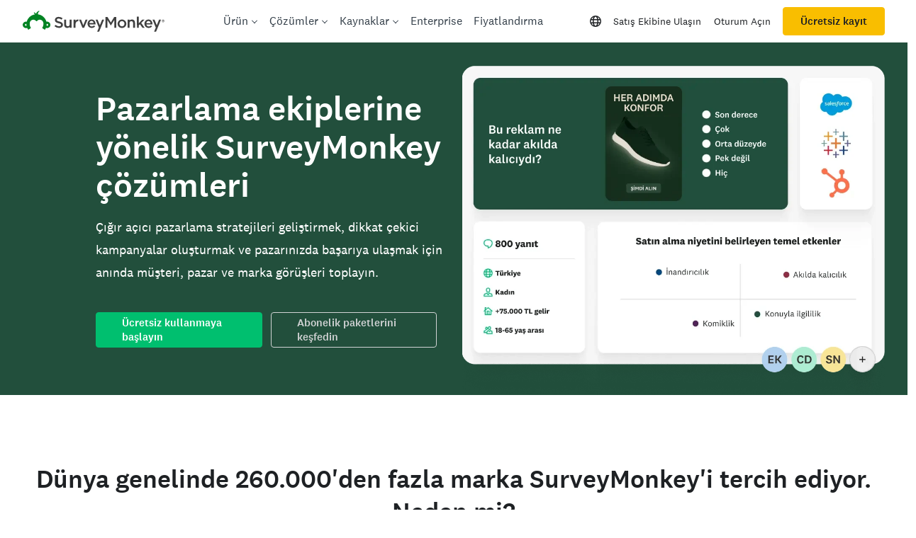

--- FILE ---
content_type: text/html; charset=utf-8
request_url: https://tr.surveymonkey.com/roles/marketing/
body_size: 168809
content:
<!DOCTYPE html><html lang="tr" prefix="og: http://ogp.me/ns#"><head><meta charSet="utf-8"/><meta charSet="utf-8"/><meta name="viewport" content="width=device-width, initial-scale=1"/><meta content="width=device-width, initial-scale=1" name="viewport"/><link rel="preload" as="image" imageSrcSet="https://prod.smassets.net/assets/content/sm/sites/15/hero-updated-roles-marketing_tr-TR-478x400.webp 478w, https://prod.smassets.net/assets/content/sm/sites/15/hero-updated-roles-marketing_tr-TR-658x550.webp 658w, https://prod.smassets.net/assets/content/sm/sites/15/hero-updated-roles-marketing_tr-TR-150x150.webp 150w, https://prod.smassets.net/assets/content/sm/sites/15/hero-updated-roles-marketing_tr-TR-768x642.webp 768w, https://prod.smassets.net/assets/content/sm/sites/15/hero-updated-roles-marketing_tr-TR-215x180.webp 215w, https://prod.smassets.net/assets/content/sm/sites/15/hero-updated-roles-marketing_tr-TR-320x268.webp 320w, https://prod.smassets.net/assets/content/sm/sites/15/hero-updated-roles-marketing_tr-TR.webp 1000w" imageSizes="100vw"/><link rel="stylesheet" href="https://prod.smassets.net/assets/website/2.344.0/_next/static/css/b724087791a1921c.css" data-precedence="next"/><link rel="stylesheet" href="https://prod.smassets.net/assets/website/2.344.0/_next/static/css/dab37658396eddc1.css" data-precedence="next"/><link rel="stylesheet" href="https://prod.smassets.net/assets/website/2.344.0/_next/static/css/1c54fb37f8d86675.css" data-precedence="next"/><link rel="stylesheet" href="https://prod.smassets.net/assets/website/2.344.0/_next/static/css/5f2e8f93f2768612.css" data-precedence="next"/><link rel="stylesheet" href="https://prod.smassets.net/assets/website/2.344.0/_next/static/css/658cb0747356baf8.css" data-precedence="next"/><link rel="preload" as="script" fetchPriority="low" href="https://prod.smassets.net/assets/website/2.344.0/_next/static/chunks/webpack-0cc1ce7b238d6762.js"/><script src="https://prod.smassets.net/assets/website/2.344.0/_next/static/chunks/fd9d1056-86f71a97abf88574.js" async=""></script><script src="https://prod.smassets.net/assets/website/2.344.0/_next/static/chunks/529-52486d60611d782b.js" async=""></script><script src="https://prod.smassets.net/assets/website/2.344.0/_next/static/chunks/main-app-455bffe3d72148df.js" async=""></script><script src="https://prod.smassets.net/assets/website/2.344.0/_next/static/chunks/8907-dbd28a6c9c2414c4.js" async=""></script><script src="https://prod.smassets.net/assets/website/2.344.0/_next/static/chunks/app/%5BpageType%5D/%5B%5B...slug%5D%5D/error-f79082d6537e6ace.js" async=""></script><script src="https://prod.smassets.net/assets/website/2.344.0/_next/static/chunks/app/%5BpageType%5D/%5B%5B...slug%5D%5D/not-found-85924027474bbf42.js" async=""></script><script src="https://prod.smassets.net/assets/website/2.344.0/_next/static/chunks/app/global-error-c968943717c2634e.js" async=""></script><script src="https://prod.smassets.net/assets/website/2.344.0/_next/static/chunks/4b1a69f1-16dc855725c97dc8.js" async=""></script><script src="https://prod.smassets.net/assets/website/2.344.0/_next/static/chunks/99493a7e-b8bab9aa759441b3.js" async=""></script><script src="https://prod.smassets.net/assets/website/2.344.0/_next/static/chunks/d4ec37ae-ab460ae4c9008e69.js" async=""></script><script src="https://prod.smassets.net/assets/website/2.344.0/_next/static/chunks/4586-1486e6706c0533a7.js" async=""></script><script src="https://prod.smassets.net/assets/website/2.344.0/_next/static/chunks/9613-d8295b1989b06541.js" async=""></script><script src="https://prod.smassets.net/assets/website/2.344.0/_next/static/chunks/4201-1191e2184e0a65f7.js" async=""></script><script src="https://prod.smassets.net/assets/website/2.344.0/_next/static/chunks/app/layout-3cb7041a595fecd6.js" async=""></script><script src="https://prod.smassets.net/assets/website/2.344.0/_next/static/chunks/ec243207-b99bcc70147cf815.js" async=""></script><script src="https://prod.smassets.net/assets/website/2.344.0/_next/static/chunks/c816381d-722207598804b0d9.js" async=""></script><script src="https://prod.smassets.net/assets/website/2.344.0/_next/static/chunks/490-8165a4c48e25cc0e.js" async=""></script><script src="https://prod.smassets.net/assets/website/2.344.0/_next/static/chunks/4214-57573d6383eaefa1.js" async=""></script><script src="https://prod.smassets.net/assets/website/2.344.0/_next/static/chunks/3511-c8c9aed2a69b5c2a.js" async=""></script><script src="https://prod.smassets.net/assets/website/2.344.0/_next/static/chunks/3517-3e43583daf1d5d21.js" async=""></script><script src="https://prod.smassets.net/assets/website/2.344.0/_next/static/chunks/9782-69555ca51331c0b6.js" async=""></script><script src="https://prod.smassets.net/assets/website/2.344.0/_next/static/chunks/1955-fd0ade9101cfb87e.js" async=""></script><script src="https://prod.smassets.net/assets/website/2.344.0/_next/static/chunks/app/%5BpageType%5D/%5B%5B...slug%5D%5D/page-0afa57ba1fbe4b9a.js" async=""></script><script async="" fetchPriority="high" src="https://www.surveymonkey.com/fides.js"></script><title>Pazarlama Anketi Yazılımı | SurveyMonkey</title><meta name="description" content="Profesyonel şablonlarımız ve yerleşik araştırma çözümlerimizle etkili anketler oluşturun. Verilere dayalı kararlarla yatırım getirilerinizi artırın."/><meta name="keywords" content="anket formu, anket formları, anket formu, anket formları, ücretsiz çevrimiçi anket, ücretsiz çevrimiçi anketler"/><meta name="robots" content="index, follow"/><meta name="theme-color" content="#00bf6f"/><link rel="canonical" href="https://tr.surveymonkey.com/roles/marketing/"/><link rel="alternate" hrefLang="en-US" href="https://www.surveymonkey.com/roles/marketing/"/><link rel="alternate" hrefLang="en-GB" href="https://uk.surveymonkey.com/roles/marketing/"/><link rel="alternate" hrefLang="x-default" href="https://www.surveymonkey.com/roles/marketing/"/><link rel="alternate" type="application/rss+xml" href="https://www.surveymonkey.com/feed/"/><meta property="og:title" content="Pazarlama Anketi Yazılımı | SurveyMonkey"/><meta property="og:description" content="Profesyonel şablonlarımız ve yerleşik araştırma çözümlerimizle etkili anketler oluşturun. Verilere dayalı kararlarla yatırım getirilerinizi artırın."/><meta property="og:url" content="https://tr.surveymonkey.com/roles/marketing/"/><meta property="og:site_name" content="SurveyMonkey"/><meta property="og:image" content="https://prod.smassets.net/assets/content/sm/sites/15/default-og-share-card-2024-1048x550_tr-TR.webp"/><meta property="og:type" content="article"/><meta name="twitter:card" content="summary_large_image"/><meta name="twitter:site" content="@SurveyMonkey"/><meta name="twitter:title" content="Pazarlama Anketi Yazılımı | SurveyMonkey"/><meta name="twitter:description" content="Profesyonel şablonlarımız ve yerleşik araştırma çözümlerimizle etkili anketler oluşturun. Verilere dayalı kararlarla yatırım getirilerinizi artırın."/><meta name="twitter:image" content="https://prod.smassets.net/assets/content/sm/sites/15/default-og-share-card-2024-1048x550_tr-TR.webp"/><link rel="icon" href="https://prod.smassets.net/assets/static/images/surveymonkey/favicon.svg" type="image/svg+xml"/><link rel="icon" href="https://prod.smassets.net/assets/static/images/surveymonkey/favicon-48.png"/><link rel="apple-touch-icon" href="https://prod.smassets.net/assets/static/images/surveymonkey/favicon-180.png"/><link href="https://prod.smassets.net/assets/static/images/surveymonkey/manifest.webmanifest" rel="manifest"/><link as="script" href="https://www.surveymonkey.com/fides.js" rel="preload"/><link href="https://prod.smassets.net/assets/website/2.344.0/shared.css" rel="stylesheet"/><link href="https://prod.smassets.net/assets/website/2.344.0/mp.css" rel="stylesheet"/><link href="https://prod.smassets.net/assets/website/2.344.0/wds-base-styles.css" rel="stylesheet"/><script>
          window.dataLayer = window.dataLayer || [];
          window.dataLayer.push({
            'environment': false,
          });
          window.fides_overrides={fides_locale: "tr-TR"};
          const fidesStyle = "surveymonkey";
          if (fidesStyle) {
            document.documentElement.setAttribute("data-fides-style", fidesStyle);
          } else {
            document.documentElement.removeAttribute("data-fides-style");
          }</script><script src="https://prod.smassets.net/assets/website/2.344.0/_next/static/chunks/polyfills-42372ed130431b0a.js" noModule=""></script><style id="ssr-global-styles" type="text/css">@font-face { src: url(https://prod.smassets.net/assets/static/fonts/national2/light.woff) format('woff'); font-family: 'National 2'; font-weight: 300; font-display: swap; src: url(https://prod.smassets.net/assets/static/fonts/national2/light.woff2) format('woff2');}@font-face { src: url(https://prod.smassets.net/assets/static/fonts/national2/regular.woff) format('woff'); font-family: 'National 2'; font-weight: 400; font-display: swap; src: url(https://prod.smassets.net/assets/static/fonts/national2/regular.woff2) format('woff2');}@font-face { src: url(https://prod.smassets.net/assets/static/fonts/national2/medium.woff) format('woff'); font-family: 'National 2'; font-weight: 500; font-display: swap; src: url(https://prod.smassets.net/assets/static/fonts/national2/medium.woff2) format('woff2');}html { scroll-behavior: smooth;}* { box-sizing: border-box;}blockquote, figure { margin: 0;}body { color: #1E2124; margin: 0; padding: 0; overflow: -moz-scrollbars-none; font-size: 16px; font-family: 'National 2', 'Helvetica Neue', Helvetica, Arial, 'Hiragino Sans', 'Hiragino Kaku Gothic Pro', '游ゴシック', '游ゴシック体', YuGothic, 'Yu Gothic', 'ＭＳ ゴシック', 'MS Gothic', sans-serif; -webkit-font-smoothing: antialiased;}div[class*="sm-"] h1, div[class*="sm-"] h2, div[class*="sm-"] h3, div[class*="sm-"] h4, div[class*="sm-"] h5, div[class*="sm-"] h6 { margin: 0; font-family: 'National 2', 'Helvetica Neue', Helvetica, Arial, 'Hiragino Sans', 'Hiragino Kaku Gothic Pro', '游ゴシック', '游ゴシック体', YuGothic, 'Yu Gothic', 'ＭＳ ゴシック', 'MS Gothic', sans-serif; font-weight: 500;}div[class*="sm-"] li, p[class*="sm-"] { font-family: 'National 2', 'Helvetica Neue', Helvetica, Arial, 'Hiragino Sans', 'Hiragino Kaku Gothic Pro', '游ゴシック', '游ゴシック体', YuGothic, 'Yu Gothic', 'ＭＳ ゴシック', 'MS Gothic', sans-serif;}img { max-width: 100%;}:target { scroll-margin-top: 62px;}@media only screen and (min-width: 992px) { :target { scroll-margin-top: 84px; }}ol, ul { margin-top: 0; margin-bottom: 0;}.noneMarginBottom { margin-bottom: 0;}.xsMarginBottom { margin-bottom: 8px;}@media only screen and (min-width: 768px) { .xsMarginBottom { margin-bottom: 8px; }}@media only screen and (min-width: 992px) { .xsMarginBottom { margin-bottom: 8px; }}.smMarginBottom { margin-bottom: 16px;}@media only screen and (min-width: 768px) { .smMarginBottom { margin-bottom: 16px; }}@media only screen and (min-width: 992px) { .smMarginBottom { margin-bottom: 16px; }}.mdMarginBottom { margin-bottom: 16px;}@media only screen and (min-width: 768px) { .mdMarginBottom { margin-bottom: 24px; }}@media only screen and (min-width: 992px) { .mdMarginBottom { margin-bottom: 32px; }}.lgMarginBottom { margin-bottom: 32px;}@media only screen and (min-width: 768px) { .lgMarginBottom { margin-bottom: 48px; }}@media only screen and (min-width: 992px) { .lgMarginBottom { margin-bottom: 64px; }}.xlMarginBottom { margin-bottom: 32px;}@media only screen and (min-width: 768px) { .xlMarginBottom { margin-bottom: 64px; }}@media only screen and (min-width: 992px) { .xlMarginBottom { margin-bottom: 96px; }}.jbMarginBottom { margin-bottom: 64px;}@media only screen and (min-width: 768px) { .jbMarginBottom { margin-bottom: 96px; }}@media only screen and (min-width: 992px) { .jbMarginBottom { margin-bottom: 128px; }}.noneMarginTop { margin-top: 0;}.xsMarginTop { margin-top: 8px;}@media only screen and (min-width: 768px) { .xsMarginTop { margin-top: 8px; }}@media only screen and (min-width: 992px) { .xsMarginTop { margin-top: 8px; }}.smMarginTop { margin-top: 16px;}@media only screen and (min-width: 768px) { .smMarginTop { margin-top: 16px; }}@media only screen and (min-width: 992px) { .smMarginTop { margin-top: 16px; }}.mdMarginTop { margin-top: 16px;}@media only screen and (min-width: 768px) { .mdMarginTop { margin-top: 24px; }}@media only screen and (min-width: 992px) { .mdMarginTop { margin-top: 32px; }}.lgMarginTop { margin-top: 32px;}@media only screen and (min-width: 768px) { .lgMarginTop { margin-top: 48px; }}@media only screen and (min-width: 992px) { .lgMarginTop { margin-top: 64px; }}.xlMarginTop { margin-top: 32px;}@media only screen and (min-width: 768px) { .xlMarginTop { margin-top: 64px; }}@media only screen and (min-width: 992px) { .xlMarginTop { margin-top: 96px; }}.jbMarginTop { margin-top: 64px;}@media only screen and (min-width: 768px) { .jbMarginTop { margin-top: 96px; }}@media only screen and (min-width: 992px) { .jbMarginTop { margin-top: 128px; }}.nonePaddingBottom { padding-bottom: 0;}.xsPaddingBottom { padding-bottom: 8px;}@media only screen and (min-width: 768px) { .xsPaddingBottom { padding-bottom: 8px; }}@media only screen and (min-width: 992px) { .xsPaddingBottom { padding-bottom: 8px; }}.smPaddingBottom { padding-bottom: 16px;}@media only screen and (min-width: 768px) { .smPaddingBottom { padding-bottom: 16px; }}@media only screen and (min-width: 992px) { .smPaddingBottom { padding-bottom: 16px; }}.mdPaddingBottom { padding-bottom: 16px;}@media only screen and (min-width: 768px) { .mdPaddingBottom { padding-bottom: 24px; }}@media only screen and (min-width: 992px) { .mdPaddingBottom { padding-bottom: 32px; }}.lgPaddingBottom { padding-bottom: 32px;}@media only screen and (min-width: 768px) { .lgPaddingBottom { padding-bottom: 48px; }}@media only screen and (min-width: 992px) { .lgPaddingBottom { padding-bottom: 64px; }}.xlPaddingBottom { padding-bottom: 32px;}@media only screen and (min-width: 768px) { .xlPaddingBottom { padding-bottom: 64px; }}@media only screen and (min-width: 992px) { .xlPaddingBottom { padding-bottom: 96px; }}.jbPaddingBottom { padding-bottom: 64px;}@media only screen and (min-width: 768px) { .jbPaddingBottom { padding-bottom: 96px; }}@media only screen and (min-width: 992px) { .jbPaddingBottom { padding-bottom: 128px; }}.nonePaddingTop { padding-top: 0;}.xsPaddingTop { padding-top: 8px;}@media only screen and (min-width: 768px) { .xsPaddingTop { padding-top: 8px; }}@media only screen and (min-width: 992px) { .xsPaddingTop { padding-top: 8px; }}.smPaddingTop { padding-top: 16px;}@media only screen and (min-width: 768px) { .smPaddingTop { padding-top: 16px; }}@media only screen and (min-width: 992px) { .smPaddingTop { padding-top: 16px; }}.mdPaddingTop { padding-top: 16px;}@media only screen and (min-width: 768px) { .mdPaddingTop { padding-top: 24px; }}@media only screen and (min-width: 992px) { .mdPaddingTop { padding-top: 32px; }}.lgPaddingTop { padding-top: 32px;}@media only screen and (min-width: 768px) { .lgPaddingTop { padding-top: 48px; }}@media only screen and (min-width: 992px) { .lgPaddingTop { padding-top: 64px; }}.xlPaddingTop { padding-top: 32px;}@media only screen and (min-width: 768px) { .xlPaddingTop { padding-top: 64px; }}@media only screen and (min-width: 992px) { .xlPaddingTop { padding-top: 96px; }}.jbPaddingTop { padding-top: 64px;}@media only screen and (min-width: 768px) { .jbPaddingTop { padding-top: 96px; }}@media only screen and (min-width: 992px) { .jbPaddingTop { padding-top: 128px; }}.xsGap { margin-right: 8px;}.smGap { margin-right: 16px;}.mdGap { margin-right: 32px;}.lgGap { margin-right: 64px;}.xlGap { margin-right: 96px;}.jbGap { margin-right: 128px;}</style><style id="ssr-page-styles" type="text/css">.sm-mdsGridPlusContainer-2-150 { width: 100%; margin: 0; display: flex; padding: 0; box-sizing: border-box; list-style: none; margin-left: auto; margin-right: auto; flex-direction: column;}@media (min-width: 0px) { .sm-mdsGridPlusContainer-2-150 { max-width: none; }}@media (min-width: 576px) { .sm-mdsGridPlusContainer-2-150 { }}@media (min-width: 768px) { .sm-mdsGridPlusContainer-2-150 { }}@media (min-width: 992px) { .sm-mdsGridPlusContainer-2-150 { }}@media (min-width: 1200px) { .sm-mdsGridPlusContainer-2-150 { }} .sm-mdsGridPlus-2-151 { display: flex; flex-wrap: wrap; box-sizing: border-box; flex-direction: row; }@media (min-width: 0px) { .sm-mdsGridPlus-2-151 { }}@media (min-width: 576px) { .sm-mdsGridPlus-2-151 { }}@media (min-width: 768px) { .sm-mdsGridPlus-2-151 { }}@media (min-width: 992px) { .sm-mdsGridPlus-2-151 { }}@media (min-width: 1200px) { .sm-mdsGridPlus-2-151 { }} .sm-mdsGridPlusContainer-d5-2-152 { }@media (min-width: 0px) { .sm-mdsGridPlusContainer-d5-2-152 { padding-left: 16px; padding-right: 16px; }}@media (min-width: 576px) { .sm-mdsGridPlusContainer-d5-2-152 { padding-left: 32px; padding-right: 32px; }}@media (min-width: 768px) { .sm-mdsGridPlusContainer-d5-2-152 { padding-left: 32px; padding-right: 32px; }}@media (min-width: 992px) { .sm-mdsGridPlusContainer-d5-2-152 { padding-left: 32px; padding-right: 32px; }}@media (min-width: 1200px) { .sm-mdsGridPlusContainer-d5-2-152 { max-width: 1400px; padding-left: 32px; padding-right: 32px; }} .sm-mdsGridPlus-d11-2-153 { }@media (min-width: 0px) { .sm-mdsGridPlus-d11-2-153 { margin-left: -8px; margin-right: -8px; }}@media (min-width: 576px) { .sm-mdsGridPlus-d11-2-153 { margin-left: -12px; margin-right: -12px; }}@media (min-width: 768px) { .sm-mdsGridPlus-d11-2-153 { margin-left: -12px; margin-right: -12px; }}@media (min-width: 992px) { .sm-mdsGridPlus-d11-2-153 { margin-left: -12px; margin-right: -12px; }}@media (min-width: 1200px) { .sm-mdsGridPlus-d11-2-153 { margin-left: -12px; margin-right: -12px; }} .sm-mdsGridPlusContainer-d17-2-212 { }@media (min-width: 0px) { .sm-mdsGridPlusContainer-d17-2-212 { }}@media (min-width: 576px) { .sm-mdsGridPlusContainer-d17-2-212 { }}@media (min-width: 768px) { .sm-mdsGridPlusContainer-d17-2-212 { }}@media (min-width: 992px) { .sm-mdsGridPlusContainer-d17-2-212 { }}@media (min-width: 1200px) { .sm-mdsGridPlusContainer-d17-2-212 { }} .sm-mdsGridPlus-d23-2-213 { }@media (min-width: 0px) { .sm-mdsGridPlus-d23-2-213 { }}@media (min-width: 576px) { .sm-mdsGridPlus-d23-2-213 { }}@media (min-width: 768px) { .sm-mdsGridPlus-d23-2-213 { }}@media (min-width: 992px) { .sm-mdsGridPlus-d23-2-213 { }}@media (min-width: 1200px) { .sm-mdsGridPlus-d23-2-213 { }} .sm-mdsGridPlusContainer-d29-2-232 { }@media (min-width: 0px) { .sm-mdsGridPlusContainer-d29-2-232 { padding-left: 16px; padding-right: 16px; }}@media (min-width: 576px) { .sm-mdsGridPlusContainer-d29-2-232 { padding-left: 32px; padding-right: 32px; }}@media (min-width: 768px) { .sm-mdsGridPlusContainer-d29-2-232 { padding-left: 32px; padding-right: 32px; }}@media (min-width: 992px) { .sm-mdsGridPlusContainer-d29-2-232 { padding-left: 32px; padding-right: 32px; }}@media (min-width: 1200px) { .sm-mdsGridPlusContainer-d29-2-232 { max-width: 1400px; padding-left: 32px; padding-right: 32px; }} .sm-mdsGridPlus-d35-2-233 { row-gap: 24px; }@media (min-width: 0px) { .sm-mdsGridPlus-d35-2-233 { margin-left: -8px; margin-right: -8px; }}@media (min-width: 576px) { .sm-mdsGridPlus-d35-2-233 { margin-left: -12px; margin-right: -12px; }}@media (min-width: 768px) { .sm-mdsGridPlus-d35-2-233 { margin-left: -12px; margin-right: -12px; }}@media (min-width: 992px) { .sm-mdsGridPlus-d35-2-233 { margin-left: -12px; margin-right: -12px; }}@media (min-width: 1200px) { .sm-mdsGridPlus-d35-2-233 { margin-left: -12px; margin-right: -12px; }} .sm-mdsGridPlusContainer-d41-2-460 { }@media (min-width: 0px) { .sm-mdsGridPlusContainer-d41-2-460 { padding-left: 16px; padding-right: 16px; }}@media (min-width: 576px) { .sm-mdsGridPlusContainer-d41-2-460 { padding-left: 32px; padding-right: 32px; }}@media (min-width: 768px) { .sm-mdsGridPlusContainer-d41-2-460 { padding-left: 32px; padding-right: 32px; }}@media (min-width: 992px) { .sm-mdsGridPlusContainer-d41-2-460 { padding-left: 32px; padding-right: 32px; }}@media (min-width: 1200px) { .sm-mdsGridPlusContainer-d41-2-460 { max-width: 1400px; padding-left: 32px; padding-right: 32px; }} .sm-mdsGridPlus-d47-2-461 { }@media (min-width: 0px) { .sm-mdsGridPlus-d47-2-461 { margin-left: -8px; margin-right: -8px; }}@media (min-width: 576px) { .sm-mdsGridPlus-d47-2-461 { margin-left: -12px; margin-right: -12px; }}@media (min-width: 768px) { .sm-mdsGridPlus-d47-2-461 { margin-left: -12px; margin-right: -12px; }}@media (min-width: 992px) { .sm-mdsGridPlus-d47-2-461 { margin-left: -12px; margin-right: -12px; }}@media (min-width: 1200px) { .sm-mdsGridPlus-d47-2-461 { margin-left: -12px; margin-right: -12px; }} .sm-mdsGridPlusContainer-d53-2-480 { }@media (min-width: 0px) { .sm-mdsGridPlusContainer-d53-2-480 { padding-left: 16px; padding-right: 16px; }}@media (min-width: 576px) { .sm-mdsGridPlusContainer-d53-2-480 { padding-left: 32px; padding-right: 32px; }}@media (min-width: 768px) { .sm-mdsGridPlusContainer-d53-2-480 { padding-left: 32px; padding-right: 32px; }}@media (min-width: 992px) { .sm-mdsGridPlusContainer-d53-2-480 { padding-left: 32px; padding-right: 32px; }}@media (min-width: 1200px) { .sm-mdsGridPlusContainer-d53-2-480 { max-width: 1400px; padding-left: 32px; padding-right: 32px; }} .sm-mdsGridPlus-d59-2-481 { }@media (min-width: 0px) { .sm-mdsGridPlus-d59-2-481 { margin-left: -8px; margin-right: -8px; }}@media (min-width: 576px) { .sm-mdsGridPlus-d59-2-481 { margin-left: -12px; margin-right: -12px; }}@media (min-width: 768px) { .sm-mdsGridPlus-d59-2-481 { margin-left: -12px; margin-right: -12px; }}@media (min-width: 992px) { .sm-mdsGridPlus-d59-2-481 { margin-left: -12px; margin-right: -12px; }}@media (min-width: 1200px) { .sm-mdsGridPlus-d59-2-481 { margin-left: -12px; margin-right: -12px; }} .sm-mdsGridPlusContainer-d65-2-495 { }@media (min-width: 0px) { .sm-mdsGridPlusContainer-d65-2-495 { }}@media (min-width: 576px) { .sm-mdsGridPlusContainer-d65-2-495 { }}@media (min-width: 768px) { .sm-mdsGridPlusContainer-d65-2-495 { }}@media (min-width: 992px) { .sm-mdsGridPlusContainer-d65-2-495 { }}@media (min-width: 1200px) { .sm-mdsGridPlusContainer-d65-2-495 { max-width: 1400px; }} .sm-mdsGridPlus-d71-2-496 { }@media (min-width: 0px) { .sm-mdsGridPlus-d71-2-496 { }}@media (min-width: 576px) { .sm-mdsGridPlus-d71-2-496 { }}@media (min-width: 768px) { .sm-mdsGridPlus-d71-2-496 { }}@media (min-width: 992px) { .sm-mdsGridPlus-d71-2-496 { }}@media (min-width: 1200px) { .sm-mdsGridPlus-d71-2-496 { }} .sm-mdsGridPlusContainer-d77-2-537 { }@media (min-width: 0px) { .sm-mdsGridPlusContainer-d77-2-537 { }}@media (min-width: 576px) { .sm-mdsGridPlusContainer-d77-2-537 { }}@media (min-width: 768px) { .sm-mdsGridPlusContainer-d77-2-537 { }}@media (min-width: 992px) { .sm-mdsGridPlusContainer-d77-2-537 { }}@media (min-width: 1200px) { .sm-mdsGridPlusContainer-d77-2-537 { max-width: 1400px; }} .sm-mdsGridPlus-d83-2-538 { }@media (min-width: 0px) { .sm-mdsGridPlus-d83-2-538 { }}@media (min-width: 576px) { .sm-mdsGridPlus-d83-2-538 { }}@media (min-width: 768px) { .sm-mdsGridPlus-d83-2-538 { }}@media (min-width: 992px) { .sm-mdsGridPlus-d83-2-538 { }}@media (min-width: 1200px) { .sm-mdsGridPlus-d83-2-538 { }} .sm-mdsGridPlusContainer-d89-2-579 { }@media (min-width: 0px) { .sm-mdsGridPlusContainer-d89-2-579 { padding-left: 16px; padding-right: 16px; }}@media (min-width: 576px) { .sm-mdsGridPlusContainer-d89-2-579 { padding-left: 32px; padding-right: 32px; }}@media (min-width: 768px) { .sm-mdsGridPlusContainer-d89-2-579 { padding-left: 32px; padding-right: 32px; }}@media (min-width: 992px) { .sm-mdsGridPlusContainer-d89-2-579 { padding-left: 32px; padding-right: 32px; }}@media (min-width: 1200px) { .sm-mdsGridPlusContainer-d89-2-579 { max-width: 1400px; padding-left: 32px; padding-right: 32px; }} .sm-mdsGridPlus-d95-2-580 { }@media (min-width: 0px) { .sm-mdsGridPlus-d95-2-580 { margin-left: -8px; margin-right: -8px; }}@media (min-width: 576px) { .sm-mdsGridPlus-d95-2-580 { margin-left: -12px; margin-right: -12px; }}@media (min-width: 768px) { .sm-mdsGridPlus-d95-2-580 { margin-left: -12px; margin-right: -12px; }}@media (min-width: 992px) { .sm-mdsGridPlus-d95-2-580 { margin-left: -12px; margin-right: -12px; }}@media (min-width: 1200px) { .sm-mdsGridPlus-d95-2-580 { margin-left: -12px; margin-right: -12px; }} .sm-mdsGridPlusContainer-d101-2-590 { }@media (min-width: 0px) { .sm-mdsGridPlusContainer-d101-2-590 { }}@media (min-width: 576px) { .sm-mdsGridPlusContainer-d101-2-590 { }}@media (min-width: 768px) { .sm-mdsGridPlusContainer-d101-2-590 { }}@media (min-width: 992px) { .sm-mdsGridPlusContainer-d101-2-590 { }}@media (min-width: 1200px) { .sm-mdsGridPlusContainer-d101-2-590 { max-width: 1400px; }} .sm-mdsGridPlus-d107-2-591 { }@media (min-width: 0px) { .sm-mdsGridPlus-d107-2-591 { }}@media (min-width: 576px) { .sm-mdsGridPlus-d107-2-591 { }}@media (min-width: 768px) { .sm-mdsGridPlus-d107-2-591 { }}@media (min-width: 992px) { .sm-mdsGridPlus-d107-2-591 { }}@media (min-width: 1200px) { .sm-mdsGridPlus-d107-2-591 { }} .sm-mdsGridPlusContainer-d113-2-639 { }@media (min-width: 0px) { .sm-mdsGridPlusContainer-d113-2-639 { }}@media (min-width: 576px) { .sm-mdsGridPlusContainer-d113-2-639 { }}@media (min-width: 768px) { .sm-mdsGridPlusContainer-d113-2-639 { }}@media (min-width: 992px) { .sm-mdsGridPlusContainer-d113-2-639 { }}@media (min-width: 1200px) { .sm-mdsGridPlusContainer-d113-2-639 { max-width: 1400px; }} .sm-mdsGridPlus-d119-2-640 { }@media (min-width: 0px) { .sm-mdsGridPlus-d119-2-640 { }}@media (min-width: 576px) { .sm-mdsGridPlus-d119-2-640 { }}@media (min-width: 768px) { .sm-mdsGridPlus-d119-2-640 { }}@media (min-width: 992px) { .sm-mdsGridPlus-d119-2-640 { }}@media (min-width: 1200px) { .sm-mdsGridPlus-d119-2-640 { }} .sm-mdsGridPlusContainer-d125-2-685 { }@media (min-width: 0px) { .sm-mdsGridPlusContainer-d125-2-685 { }}@media (min-width: 576px) { .sm-mdsGridPlusContainer-d125-2-685 { }}@media (min-width: 768px) { .sm-mdsGridPlusContainer-d125-2-685 { }}@media (min-width: 992px) { .sm-mdsGridPlusContainer-d125-2-685 { }}@media (min-width: 1200px) { .sm-mdsGridPlusContainer-d125-2-685 { max-width: 1400px; }} .sm-mdsGridPlus-d131-2-686 { }@media (min-width: 0px) { .sm-mdsGridPlus-d131-2-686 { }}@media (min-width: 576px) { .sm-mdsGridPlus-d131-2-686 { }}@media (min-width: 768px) { .sm-mdsGridPlus-d131-2-686 { }}@media (min-width: 992px) { .sm-mdsGridPlus-d131-2-686 { }}@media (min-width: 1200px) { .sm-mdsGridPlus-d131-2-686 { }} .sm-mdsGridPlusContainer-d137-2-702 { }@media (min-width: 0px) { .sm-mdsGridPlusContainer-d137-2-702 { }}@media (min-width: 576px) { .sm-mdsGridPlusContainer-d137-2-702 { }}@media (min-width: 768px) { .sm-mdsGridPlusContainer-d137-2-702 { }}@media (min-width: 992px) { .sm-mdsGridPlusContainer-d137-2-702 { }}@media (min-width: 1200px) { .sm-mdsGridPlusContainer-d137-2-702 { max-width: 1400px; }} .sm-mdsGridPlus-d143-2-703 { }@media (min-width: 0px) { .sm-mdsGridPlus-d143-2-703 { }}@media (min-width: 576px) { .sm-mdsGridPlus-d143-2-703 { }}@media (min-width: 768px) { .sm-mdsGridPlus-d143-2-703 { }}@media (min-width: 992px) { .sm-mdsGridPlus-d143-2-703 { }}@media (min-width: 1200px) { .sm-mdsGridPlus-d143-2-703 { }} .sm-mdsGridPlusContainer-d149-2-961 { }@media (min-width: 0px) { .sm-mdsGridPlusContainer-d149-2-961 { }}@media (min-width: 576px) { .sm-mdsGridPlusContainer-d149-2-961 { }}@media (min-width: 768px) { .sm-mdsGridPlusContainer-d149-2-961 { }}@media (min-width: 992px) { .sm-mdsGridPlusContainer-d149-2-961 { }}@media (min-width: 1200px) { .sm-mdsGridPlusContainer-d149-2-961 { max-width: 1400px; }} .sm-mdsGridPlus-d155-2-962 { }@media (min-width: 0px) { .sm-mdsGridPlus-d155-2-962 { }}@media (min-width: 576px) { .sm-mdsGridPlus-d155-2-962 { }}@media (min-width: 768px) { .sm-mdsGridPlus-d155-2-962 { }}@media (min-width: 992px) { .sm-mdsGridPlus-d155-2-962 { }}@media (min-width: 1200px) { .sm-mdsGridPlus-d155-2-962 { }} .sm-mdsGridPlusContainer-d161-2-976 { }@media (min-width: 0px) { .sm-mdsGridPlusContainer-d161-2-976 { padding-left: 16px; padding-right: 16px; }}@media (min-width: 576px) { .sm-mdsGridPlusContainer-d161-2-976 { padding-left: 32px; padding-right: 32px; }}@media (min-width: 768px) { .sm-mdsGridPlusContainer-d161-2-976 { padding-left: 32px; padding-right: 32px; }}@media (min-width: 992px) { .sm-mdsGridPlusContainer-d161-2-976 { padding-left: 32px; padding-right: 32px; }}@media (min-width: 1200px) { .sm-mdsGridPlusContainer-d161-2-976 { max-width: 1400px; padding-left: 32px; padding-right: 32px; }} .sm-mdsGridPlus-d167-2-977 { }@media (min-width: 0px) { .sm-mdsGridPlus-d167-2-977 { margin-left: -8px; margin-right: -8px; }}@media (min-width: 576px) { .sm-mdsGridPlus-d167-2-977 { margin-left: -12px; margin-right: -12px; }}@media (min-width: 768px) { .sm-mdsGridPlus-d167-2-977 { margin-left: -12px; margin-right: -12px; }}@media (min-width: 992px) { .sm-mdsGridPlus-d167-2-977 { margin-left: -12px; margin-right: -12px; }}@media (min-width: 1200px) { .sm-mdsGridPlus-d167-2-977 { margin-left: -12px; margin-right: -12px; }} .sm-mdsGridPlusContainer-d173-2-986 { }@media (min-width: 0px) { .sm-mdsGridPlusContainer-d173-2-986 { }}@media (min-width: 576px) { .sm-mdsGridPlusContainer-d173-2-986 { }}@media (min-width: 768px) { .sm-mdsGridPlusContainer-d173-2-986 { }}@media (min-width: 992px) { .sm-mdsGridPlusContainer-d173-2-986 { }}@media (min-width: 1200px) { .sm-mdsGridPlusContainer-d173-2-986 { max-width: 1400px; }} .sm-mdsGridPlus-d179-2-987 { }@media (min-width: 0px) { .sm-mdsGridPlus-d179-2-987 { }}@media (min-width: 576px) { .sm-mdsGridPlus-d179-2-987 { }}@media (min-width: 768px) { .sm-mdsGridPlus-d179-2-987 { }}@media (min-width: 992px) { .sm-mdsGridPlus-d179-2-987 { }}@media (min-width: 1200px) { .sm-mdsGridPlus-d179-2-987 { }} .sm-mdsGridPlusContainer-d185-2-1014 { }@media (min-width: 0px) { .sm-mdsGridPlusContainer-d185-2-1014 { padding-left: 16px; padding-right: 16px; }}@media (min-width: 576px) { .sm-mdsGridPlusContainer-d185-2-1014 { padding-left: 32px; padding-right: 32px; }}@media (min-width: 768px) { .sm-mdsGridPlusContainer-d185-2-1014 { padding-left: 32px; padding-right: 32px; }}@media (min-width: 992px) { .sm-mdsGridPlusContainer-d185-2-1014 { padding-left: 32px; padding-right: 32px; }}@media (min-width: 1200px) { .sm-mdsGridPlusContainer-d185-2-1014 { max-width: 1400px; padding-left: 32px; padding-right: 32px; }} .sm-mdsGridPlus-d191-2-1015 { }@media (min-width: 0px) { .sm-mdsGridPlus-d191-2-1015 { margin-left: -8px; margin-right: -8px; }}@media (min-width: 576px) { .sm-mdsGridPlus-d191-2-1015 { margin-left: -12px; margin-right: -12px; }}@media (min-width: 768px) { .sm-mdsGridPlus-d191-2-1015 { margin-left: -12px; margin-right: -12px; }}@media (min-width: 992px) { .sm-mdsGridPlus-d191-2-1015 { margin-left: -12px; margin-right: -12px; }}@media (min-width: 1200px) { .sm-mdsGridPlus-d191-2-1015 { margin-left: -12px; margin-right: -12px; }} .sm-mdsGridPlusContainer-d197-2-1060 { }@media (min-width: 0px) { .sm-mdsGridPlusContainer-d197-2-1060 { }}@media (min-width: 576px) { .sm-mdsGridPlusContainer-d197-2-1060 { }}@media (min-width: 768px) { .sm-mdsGridPlusContainer-d197-2-1060 { }}@media (min-width: 992px) { .sm-mdsGridPlusContainer-d197-2-1060 { }}@media (min-width: 1200px) { .sm-mdsGridPlusContainer-d197-2-1060 { max-width: 1400px; }} .sm-mdsGridPlus-d203-2-1061 { }@media (min-width: 0px) { .sm-mdsGridPlus-d203-2-1061 { }}@media (min-width: 576px) { .sm-mdsGridPlus-d203-2-1061 { }}@media (min-width: 768px) { .sm-mdsGridPlus-d203-2-1061 { }}@media (min-width: 992px) { .sm-mdsGridPlus-d203-2-1061 { }}@media (min-width: 1200px) { .sm-mdsGridPlus-d203-2-1061 { }} .sm-mdsGridPlusContainer-d209-2-1076 { }@media (min-width: 0px) { .sm-mdsGridPlusContainer-d209-2-1076 { padding-left: 16px; padding-right: 16px; }}@media (min-width: 576px) { .sm-mdsGridPlusContainer-d209-2-1076 { padding-left: 32px; padding-right: 32px; }}@media (min-width: 768px) { .sm-mdsGridPlusContainer-d209-2-1076 { padding-left: 32px; padding-right: 32px; }}@media (min-width: 992px) { .sm-mdsGridPlusContainer-d209-2-1076 { padding-left: 32px; padding-right: 32px; }}@media (min-width: 1200px) { .sm-mdsGridPlusContainer-d209-2-1076 { max-width: 1400px; padding-left: 32px; padding-right: 32px; }} .sm-mdsGridPlus-d215-2-1077 { }@media (min-width: 0px) { .sm-mdsGridPlus-d215-2-1077 { margin-left: -8px; margin-right: -8px; }}@media (min-width: 576px) { .sm-mdsGridPlus-d215-2-1077 { margin-left: -12px; margin-right: -12px; }}@media (min-width: 768px) { .sm-mdsGridPlus-d215-2-1077 { margin-left: -12px; margin-right: -12px; }}@media (min-width: 992px) { .sm-mdsGridPlus-d215-2-1077 { margin-left: -12px; margin-right: -12px; }}@media (min-width: 1200px) { .sm-mdsGridPlus-d215-2-1077 { margin-left: -12px; margin-right: -12px; }} .sm-mdsGridPlusContainer-d221-2-1122 { }@media (min-width: 0px) { .sm-mdsGridPlusContainer-d221-2-1122 { }}@media (min-width: 576px) { .sm-mdsGridPlusContainer-d221-2-1122 { }}@media (min-width: 768px) { .sm-mdsGridPlusContainer-d221-2-1122 { }}@media (min-width: 992px) { .sm-mdsGridPlusContainer-d221-2-1122 { }}@media (min-width: 1200px) { .sm-mdsGridPlusContainer-d221-2-1122 { max-width: 1400px; }} .sm-mdsGridPlus-d227-2-1123 { }@media (min-width: 0px) { .sm-mdsGridPlus-d227-2-1123 { }}@media (min-width: 576px) { .sm-mdsGridPlus-d227-2-1123 { }}@media (min-width: 768px) { .sm-mdsGridPlus-d227-2-1123 { }}@media (min-width: 992px) { .sm-mdsGridPlus-d227-2-1123 { }}@media (min-width: 1200px) { .sm-mdsGridPlus-d227-2-1123 { }} .sm-mdsGridPlusContainer-d233-2-1138 { }@media (min-width: 0px) { .sm-mdsGridPlusContainer-d233-2-1138 { padding-left: 16px; padding-right: 16px; }}@media (min-width: 576px) { .sm-mdsGridPlusContainer-d233-2-1138 { padding-left: 32px; padding-right: 32px; }}@media (min-width: 768px) { .sm-mdsGridPlusContainer-d233-2-1138 { padding-left: 32px; padding-right: 32px; }}@media (min-width: 992px) { .sm-mdsGridPlusContainer-d233-2-1138 { padding-left: 32px; padding-right: 32px; }}@media (min-width: 1200px) { .sm-mdsGridPlusContainer-d233-2-1138 { max-width: 1400px; padding-left: 32px; padding-right: 32px; }} .sm-mdsGridPlus-d239-2-1139 { }@media (min-width: 0px) { .sm-mdsGridPlus-d239-2-1139 { margin-left: -8px; margin-right: -8px; }}@media (min-width: 576px) { .sm-mdsGridPlus-d239-2-1139 { margin-left: -12px; margin-right: -12px; }}@media (min-width: 768px) { .sm-mdsGridPlus-d239-2-1139 { margin-left: -12px; margin-right: -12px; }}@media (min-width: 992px) { .sm-mdsGridPlus-d239-2-1139 { margin-left: -12px; margin-right: -12px; }}@media (min-width: 1200px) { .sm-mdsGridPlus-d239-2-1139 { margin-left: -12px; margin-right: -12px; }} .sm-mdsGridPlusContainer-d245-2-1184 { }@media (min-width: 0px) { .sm-mdsGridPlusContainer-d245-2-1184 { }}@media (min-width: 576px) { .sm-mdsGridPlusContainer-d245-2-1184 { }}@media (min-width: 768px) { .sm-mdsGridPlusContainer-d245-2-1184 { }}@media (min-width: 992px) { .sm-mdsGridPlusContainer-d245-2-1184 { }}@media (min-width: 1200px) { .sm-mdsGridPlusContainer-d245-2-1184 { max-width: 1400px; }} .sm-mdsGridPlus-d251-2-1185 { }@media (min-width: 0px) { .sm-mdsGridPlus-d251-2-1185 { }}@media (min-width: 576px) { .sm-mdsGridPlus-d251-2-1185 { }}@media (min-width: 768px) { .sm-mdsGridPlus-d251-2-1185 { }}@media (min-width: 992px) { .sm-mdsGridPlus-d251-2-1185 { }}@media (min-width: 1200px) { .sm-mdsGridPlus-d251-2-1185 { }} .sm-mdsGridPlusContainer-d257-2-1197 { }@media (min-width: 0px) { .sm-mdsGridPlusContainer-d257-2-1197 { }}@media (min-width: 576px) { .sm-mdsGridPlusContainer-d257-2-1197 { }}@media (min-width: 768px) { .sm-mdsGridPlusContainer-d257-2-1197 { }}@media (min-width: 992px) { .sm-mdsGridPlusContainer-d257-2-1197 { }}@media (min-width: 1200px) { .sm-mdsGridPlusContainer-d257-2-1197 { max-width: 1400px; }} .sm-mdsGridPlus-d263-2-1198 { }@media (min-width: 0px) { .sm-mdsGridPlus-d263-2-1198 { }}@media (min-width: 576px) { .sm-mdsGridPlus-d263-2-1198 { }}@media (min-width: 768px) { .sm-mdsGridPlus-d263-2-1198 { }}@media (min-width: 992px) { .sm-mdsGridPlus-d263-2-1198 { }}@media (min-width: 1200px) { .sm-mdsGridPlus-d263-2-1198 { }} .sm-mdsGridPlusContainer-d269-2-1224 { }@media (min-width: 0px) { .sm-mdsGridPlusContainer-d269-2-1224 { padding-left: 16px; padding-right: 16px; }}@media (min-width: 576px) { .sm-mdsGridPlusContainer-d269-2-1224 { padding-left: 32px; padding-right: 32px; }}@media (min-width: 768px) { .sm-mdsGridPlusContainer-d269-2-1224 { padding-left: 32px; padding-right: 32px; }}@media (min-width: 992px) { .sm-mdsGridPlusContainer-d269-2-1224 { padding-left: 32px; padding-right: 32px; }}@media (min-width: 1200px) { .sm-mdsGridPlusContainer-d269-2-1224 { max-width: 1400px; padding-left: 32px; padding-right: 32px; }} .sm-mdsGridPlus-d275-2-1225 { }@media (min-width: 0px) { .sm-mdsGridPlus-d275-2-1225 { margin-left: -8px; margin-right: -8px; }}@media (min-width: 576px) { .sm-mdsGridPlus-d275-2-1225 { margin-left: -12px; margin-right: -12px; }}@media (min-width: 768px) { .sm-mdsGridPlus-d275-2-1225 { margin-left: -12px; margin-right: -12px; }}@media (min-width: 992px) { .sm-mdsGridPlus-d275-2-1225 { margin-left: -12px; margin-right: -12px; }}@media (min-width: 1200px) { .sm-mdsGridPlus-d275-2-1225 { margin-left: -12px; margin-right: -12px; }} .sm-mdsGridPlusContainer-d281-2-1270 { }@media (min-width: 0px) { .sm-mdsGridPlusContainer-d281-2-1270 { }}@media (min-width: 576px) { .sm-mdsGridPlusContainer-d281-2-1270 { }}@media (min-width: 768px) { .sm-mdsGridPlusContainer-d281-2-1270 { }}@media (min-width: 992px) { .sm-mdsGridPlusContainer-d281-2-1270 { }}@media (min-width: 1200px) { .sm-mdsGridPlusContainer-d281-2-1270 { max-width: 1400px; }} .sm-mdsGridPlus-d287-2-1271 { }@media (min-width: 0px) { .sm-mdsGridPlus-d287-2-1271 { }}@media (min-width: 576px) { .sm-mdsGridPlus-d287-2-1271 { }}@media (min-width: 768px) { .sm-mdsGridPlus-d287-2-1271 { }}@media (min-width: 992px) { .sm-mdsGridPlus-d287-2-1271 { }}@media (min-width: 1200px) { .sm-mdsGridPlus-d287-2-1271 { }} .sm-mdsGridPlusContainer-d293-2-1286 { }@media (min-width: 0px) { .sm-mdsGridPlusContainer-d293-2-1286 { padding-left: 16px; padding-right: 16px; }}@media (min-width: 576px) { .sm-mdsGridPlusContainer-d293-2-1286 { padding-left: 32px; padding-right: 32px; }}@media (min-width: 768px) { .sm-mdsGridPlusContainer-d293-2-1286 { padding-left: 32px; padding-right: 32px; }}@media (min-width: 992px) { .sm-mdsGridPlusContainer-d293-2-1286 { padding-left: 32px; padding-right: 32px; }}@media (min-width: 1200px) { .sm-mdsGridPlusContainer-d293-2-1286 { max-width: 1400px; padding-left: 32px; padding-right: 32px; }} .sm-mdsGridPlus-d299-2-1287 { }@media (min-width: 0px) { .sm-mdsGridPlus-d299-2-1287 { margin-left: -8px; margin-right: -8px; }}@media (min-width: 576px) { .sm-mdsGridPlus-d299-2-1287 { margin-left: -12px; margin-right: -12px; }}@media (min-width: 768px) { .sm-mdsGridPlus-d299-2-1287 { margin-left: -12px; margin-right: -12px; }}@media (min-width: 992px) { .sm-mdsGridPlus-d299-2-1287 { margin-left: -12px; margin-right: -12px; }}@media (min-width: 1200px) { .sm-mdsGridPlus-d299-2-1287 { margin-left: -12px; margin-right: -12px; }} .sm-mdsGridPlusContainer-d305-2-1332 { }@media (min-width: 0px) { .sm-mdsGridPlusContainer-d305-2-1332 { }}@media (min-width: 576px) { .sm-mdsGridPlusContainer-d305-2-1332 { }}@media (min-width: 768px) { .sm-mdsGridPlusContainer-d305-2-1332 { }}@media (min-width: 992px) { .sm-mdsGridPlusContainer-d305-2-1332 { }}@media (min-width: 1200px) { .sm-mdsGridPlusContainer-d305-2-1332 { max-width: 1400px; }} .sm-mdsGridPlus-d311-2-1333 { }@media (min-width: 0px) { .sm-mdsGridPlus-d311-2-1333 { }}@media (min-width: 576px) { .sm-mdsGridPlus-d311-2-1333 { }}@media (min-width: 768px) { .sm-mdsGridPlus-d311-2-1333 { }}@media (min-width: 992px) { .sm-mdsGridPlus-d311-2-1333 { }}@media (min-width: 1200px) { .sm-mdsGridPlus-d311-2-1333 { }} .sm-mdsGridPlusContainer-d317-2-1348 { }@media (min-width: 0px) { .sm-mdsGridPlusContainer-d317-2-1348 { padding-left: 16px; padding-right: 16px; }}@media (min-width: 576px) { .sm-mdsGridPlusContainer-d317-2-1348 { padding-left: 32px; padding-right: 32px; }}@media (min-width: 768px) { .sm-mdsGridPlusContainer-d317-2-1348 { padding-left: 32px; padding-right: 32px; }}@media (min-width: 992px) { .sm-mdsGridPlusContainer-d317-2-1348 { padding-left: 32px; padding-right: 32px; }}@media (min-width: 1200px) { .sm-mdsGridPlusContainer-d317-2-1348 { max-width: 1400px; padding-left: 32px; padding-right: 32px; }} .sm-mdsGridPlus-d323-2-1349 { }@media (min-width: 0px) { .sm-mdsGridPlus-d323-2-1349 { margin-left: -8px; margin-right: -8px; }}@media (min-width: 576px) { .sm-mdsGridPlus-d323-2-1349 { margin-left: -12px; margin-right: -12px; }}@media (min-width: 768px) { .sm-mdsGridPlus-d323-2-1349 { margin-left: -12px; margin-right: -12px; }}@media (min-width: 992px) { .sm-mdsGridPlus-d323-2-1349 { margin-left: -12px; margin-right: -12px; }}@media (min-width: 1200px) { .sm-mdsGridPlus-d323-2-1349 { margin-left: -12px; margin-right: -12px; }} .sm-mdsGridPlusContainer-d329-2-1394 { }@media (min-width: 0px) { .sm-mdsGridPlusContainer-d329-2-1394 { }}@media (min-width: 576px) { .sm-mdsGridPlusContainer-d329-2-1394 { }}@media (min-width: 768px) { .sm-mdsGridPlusContainer-d329-2-1394 { }}@media (min-width: 992px) { .sm-mdsGridPlusContainer-d329-2-1394 { }}@media (min-width: 1200px) { .sm-mdsGridPlusContainer-d329-2-1394 { max-width: 1400px; }} .sm-mdsGridPlus-d335-2-1395 { }@media (min-width: 0px) { .sm-mdsGridPlus-d335-2-1395 { }}@media (min-width: 576px) { .sm-mdsGridPlus-d335-2-1395 { }}@media (min-width: 768px) { .sm-mdsGridPlus-d335-2-1395 { }}@media (min-width: 992px) { .sm-mdsGridPlus-d335-2-1395 { }}@media (min-width: 1200px) { .sm-mdsGridPlus-d335-2-1395 { }} .sm-mdsGridPlusContainer-d341-2-1410 { }@media (min-width: 0px) { .sm-mdsGridPlusContainer-d341-2-1410 { padding-left: 16px; padding-right: 16px; }}@media (min-width: 576px) { .sm-mdsGridPlusContainer-d341-2-1410 { padding-left: 32px; padding-right: 32px; }}@media (min-width: 768px) { .sm-mdsGridPlusContainer-d341-2-1410 { padding-left: 32px; padding-right: 32px; }}@media (min-width: 992px) { .sm-mdsGridPlusContainer-d341-2-1410 { padding-left: 32px; padding-right: 32px; }}@media (min-width: 1200px) { .sm-mdsGridPlusContainer-d341-2-1410 { max-width: 1400px; padding-left: 32px; padding-right: 32px; }} .sm-mdsGridPlus-d347-2-1411 { }@media (min-width: 0px) { .sm-mdsGridPlus-d347-2-1411 { margin-left: -8px; margin-right: -8px; }}@media (min-width: 576px) { .sm-mdsGridPlus-d347-2-1411 { margin-left: -12px; margin-right: -12px; }}@media (min-width: 768px) { .sm-mdsGridPlus-d347-2-1411 { margin-left: -12px; margin-right: -12px; }}@media (min-width: 992px) { .sm-mdsGridPlus-d347-2-1411 { margin-left: -12px; margin-right: -12px; }}@media (min-width: 1200px) { .sm-mdsGridPlus-d347-2-1411 { margin-left: -12px; margin-right: -12px; }} .sm-mdsGridPlusContainer-d353-2-1421 { }@media (min-width: 0px) { .sm-mdsGridPlusContainer-d353-2-1421 { }}@media (min-width: 576px) { .sm-mdsGridPlusContainer-d353-2-1421 { }}@media (min-width: 768px) { .sm-mdsGridPlusContainer-d353-2-1421 { }}@media (min-width: 992px) { .sm-mdsGridPlusContainer-d353-2-1421 { }}@media (min-width: 1200px) { .sm-mdsGridPlusContainer-d353-2-1421 { max-width: 1400px; }} .sm-mdsGridPlus-d359-2-1422 { }@media (min-width: 0px) { .sm-mdsGridPlus-d359-2-1422 { }}@media (min-width: 576px) { .sm-mdsGridPlus-d359-2-1422 { }}@media (min-width: 768px) { .sm-mdsGridPlus-d359-2-1422 { }}@media (min-width: 992px) { .sm-mdsGridPlus-d359-2-1422 { }}@media (min-width: 1200px) { .sm-mdsGridPlus-d359-2-1422 { }} .sm-mdsGridPlusContainer-d365-2-1452 { }@media (min-width: 0px) { .sm-mdsGridPlusContainer-d365-2-1452 { }}@media (min-width: 576px) { .sm-mdsGridPlusContainer-d365-2-1452 { }}@media (min-width: 768px) { .sm-mdsGridPlusContainer-d365-2-1452 { }}@media (min-width: 992px) { .sm-mdsGridPlusContainer-d365-2-1452 { }}@media (min-width: 1200px) { .sm-mdsGridPlusContainer-d365-2-1452 { max-width: 1400px; }} .sm-mdsGridPlus-d371-2-1453 { }@media (min-width: 0px) { .sm-mdsGridPlus-d371-2-1453 { }}@media (min-width: 576px) { .sm-mdsGridPlus-d371-2-1453 { }}@media (min-width: 768px) { .sm-mdsGridPlus-d371-2-1453 { }}@media (min-width: 992px) { .sm-mdsGridPlus-d371-2-1453 { }}@media (min-width: 1200px) { .sm-mdsGridPlus-d371-2-1453 { }} .sm-mdsGridPlusContainer-d377-2-1480 { }@media (min-width: 0px) { .sm-mdsGridPlusContainer-d377-2-1480 { }}@media (min-width: 576px) { .sm-mdsGridPlusContainer-d377-2-1480 { }}@media (min-width: 768px) { .sm-mdsGridPlusContainer-d377-2-1480 { }}@media (min-width: 992px) { .sm-mdsGridPlusContainer-d377-2-1480 { }}@media (min-width: 1200px) { .sm-mdsGridPlusContainer-d377-2-1480 { max-width: 1400px; }} .sm-mdsGridPlus-d383-2-1481 { }@media (min-width: 0px) { .sm-mdsGridPlus-d383-2-1481 { }}@media (min-width: 576px) { .sm-mdsGridPlus-d383-2-1481 { }}@media (min-width: 768px) { .sm-mdsGridPlus-d383-2-1481 { }}@media (min-width: 992px) { .sm-mdsGridPlus-d383-2-1481 { }}@media (min-width: 1200px) { .sm-mdsGridPlus-d383-2-1481 { }} .sm-mdsGridPlusContainer-d389-2-1505 { }@media (min-width: 0px) { .sm-mdsGridPlusContainer-d389-2-1505 { padding-left: 16px; padding-right: 16px; }}@media (min-width: 576px) { .sm-mdsGridPlusContainer-d389-2-1505 { padding-left: 32px; padding-right: 32px; }}@media (min-width: 768px) { .sm-mdsGridPlusContainer-d389-2-1505 { padding-left: 32px; padding-right: 32px; }}@media (min-width: 992px) { .sm-mdsGridPlusContainer-d389-2-1505 { padding-left: 32px; padding-right: 32px; }}@media (min-width: 1200px) { .sm-mdsGridPlusContainer-d389-2-1505 { max-width: 1400px; padding-left: 32px; padding-right: 32px; }} .sm-mdsGridPlus-d395-2-1506 { }@media (min-width: 0px) { .sm-mdsGridPlus-d395-2-1506 { margin-left: -8px; margin-right: -8px; }}@media (min-width: 576px) { .sm-mdsGridPlus-d395-2-1506 { margin-left: -12px; margin-right: -12px; }}@media (min-width: 768px) { .sm-mdsGridPlus-d395-2-1506 { margin-left: -12px; margin-right: -12px; }}@media (min-width: 992px) { .sm-mdsGridPlus-d395-2-1506 { margin-left: -12px; margin-right: -12px; }}@media (min-width: 1200px) { .sm-mdsGridPlus-d395-2-1506 { margin-left: -12px; margin-right: -12px; }} .sm-mdsGridPlusContainer-d401-2-1511 { }@media (min-width: 0px) { .sm-mdsGridPlusContainer-d401-2-1511 { padding-left: 16px; padding-right: 16px; }}@media (min-width: 576px) { .sm-mdsGridPlusContainer-d401-2-1511 { padding-left: 32px; padding-right: 32px; }}@media (min-width: 768px) { .sm-mdsGridPlusContainer-d401-2-1511 { padding-left: 32px; padding-right: 32px; }}@media (min-width: 992px) { .sm-mdsGridPlusContainer-d401-2-1511 { padding-left: 32px; padding-right: 32px; }}@media (min-width: 1200px) { .sm-mdsGridPlusContainer-d401-2-1511 { max-width: 1400px; padding-left: 32px; padding-right: 32px; }} .sm-mdsGridPlus-d407-2-1512 { }@media (min-width: 0px) { .sm-mdsGridPlus-d407-2-1512 { margin-left: -8px; margin-right: -8px; }}@media (min-width: 576px) { .sm-mdsGridPlus-d407-2-1512 { margin-left: -12px; margin-right: -12px; }}@media (min-width: 768px) { .sm-mdsGridPlus-d407-2-1512 { margin-left: -12px; margin-right: -12px; }}@media (min-width: 992px) { .sm-mdsGridPlus-d407-2-1512 { margin-left: -12px; margin-right: -12px; }}@media (min-width: 1200px) { .sm-mdsGridPlus-d407-2-1512 { margin-left: -12px; margin-right: -12px; }} .sm-mdsGridPlusContainer-d413-2-1522 { }@media (min-width: 0px) { .sm-mdsGridPlusContainer-d413-2-1522 { }}@media (min-width: 576px) { .sm-mdsGridPlusContainer-d413-2-1522 { }}@media (min-width: 768px) { .sm-mdsGridPlusContainer-d413-2-1522 { }}@media (min-width: 992px) { .sm-mdsGridPlusContainer-d413-2-1522 { }}@media (min-width: 1200px) { .sm-mdsGridPlusContainer-d413-2-1522 { max-width: 1400px; }} .sm-mdsGridPlus-d419-2-1523 { }@media (min-width: 0px) { .sm-mdsGridPlus-d419-2-1523 { }}@media (min-width: 576px) { .sm-mdsGridPlus-d419-2-1523 { }}@media (min-width: 768px) { .sm-mdsGridPlus-d419-2-1523 { }}@media (min-width: 992px) { .sm-mdsGridPlus-d419-2-1523 { }}@media (min-width: 1200px) { .sm-mdsGridPlus-d419-2-1523 { }} .sm-mdsGridPlusContainer-d425-2-1543 { }@media (min-width: 0px) { .sm-mdsGridPlusContainer-d425-2-1543 { padding-left: 16px; padding-right: 16px; }}@media (min-width: 576px) { .sm-mdsGridPlusContainer-d425-2-1543 { padding-left: 32px; padding-right: 32px; }}@media (min-width: 768px) { .sm-mdsGridPlusContainer-d425-2-1543 { padding-left: 32px; padding-right: 32px; }}@media (min-width: 992px) { .sm-mdsGridPlusContainer-d425-2-1543 { padding-left: 32px; padding-right: 32px; }}@media (min-width: 1200px) { .sm-mdsGridPlusContainer-d425-2-1543 { max-width: 1400px; padding-left: 32px; padding-right: 32px; }} .sm-mdsGridPlus-d431-2-1544 { }@media (min-width: 0px) { .sm-mdsGridPlus-d431-2-1544 { margin-left: -8px; margin-right: -8px; }}@media (min-width: 576px) { .sm-mdsGridPlus-d431-2-1544 { margin-left: -12px; margin-right: -12px; }}@media (min-width: 768px) { .sm-mdsGridPlus-d431-2-1544 { margin-left: -12px; margin-right: -12px; }}@media (min-width: 992px) { .sm-mdsGridPlus-d431-2-1544 { margin-left: -12px; margin-right: -12px; }}@media (min-width: 1200px) { .sm-mdsGridPlus-d431-2-1544 { margin-left: -12px; margin-right: -12px; }} .sm-mdsGridPlusContainer-d437-2-1589 { }@media (min-width: 0px) { .sm-mdsGridPlusContainer-d437-2-1589 { padding-left: 16px; padding-right: 16px; }}@media (min-width: 576px) { .sm-mdsGridPlusContainer-d437-2-1589 { padding-left: 32px; padding-right: 32px; }}@media (min-width: 768px) { .sm-mdsGridPlusContainer-d437-2-1589 { padding-left: 32px; padding-right: 32px; }}@media (min-width: 992px) { .sm-mdsGridPlusContainer-d437-2-1589 { padding-left: 32px; padding-right: 32px; }}@media (min-width: 1200px) { .sm-mdsGridPlusContainer-d437-2-1589 { max-width: 1400px; padding-left: 32px; padding-right: 32px; }} .sm-mdsGridPlus-d443-2-1590 { }@media (min-width: 0px) { .sm-mdsGridPlus-d443-2-1590 { margin-left: -8px; margin-right: -8px; }}@media (min-width: 576px) { .sm-mdsGridPlus-d443-2-1590 { margin-left: -12px; margin-right: -12px; }}@media (min-width: 768px) { .sm-mdsGridPlus-d443-2-1590 { margin-left: -12px; margin-right: -12px; }}@media (min-width: 992px) { .sm-mdsGridPlus-d443-2-1590 { margin-left: -12px; margin-right: -12px; }}@media (min-width: 1200px) { .sm-mdsGridPlus-d443-2-1590 { margin-left: -12px; margin-right: -12px; }} .sm-mdsGridPlusContainer-d449-2-1616 { }@media (min-width: 0px) { .sm-mdsGridPlusContainer-d449-2-1616 { }}@media (min-width: 576px) { .sm-mdsGridPlusContainer-d449-2-1616 { }}@media (min-width: 768px) { .sm-mdsGridPlusContainer-d449-2-1616 { }}@media (min-width: 992px) { .sm-mdsGridPlusContainer-d449-2-1616 { }}@media (min-width: 1200px) { .sm-mdsGridPlusContainer-d449-2-1616 { max-width: 1400px; }} .sm-mdsGridPlus-d455-2-1617 { }@media (min-width: 0px) { .sm-mdsGridPlus-d455-2-1617 { }}@media (min-width: 576px) { .sm-mdsGridPlus-d455-2-1617 { }}@media (min-width: 768px) { .sm-mdsGridPlus-d455-2-1617 { }}@media (min-width: 992px) { .sm-mdsGridPlus-d455-2-1617 { }}@media (min-width: 1200px) { .sm-mdsGridPlus-d455-2-1617 { }} .sm-mdsGridPlusContainer-d461-2-1631 { }@media (min-width: 0px) { .sm-mdsGridPlusContainer-d461-2-1631 { padding-left: 16px; padding-right: 16px; }}@media (min-width: 576px) { .sm-mdsGridPlusContainer-d461-2-1631 { padding-left: 32px; padding-right: 32px; }}@media (min-width: 768px) { .sm-mdsGridPlusContainer-d461-2-1631 { padding-left: 32px; padding-right: 32px; }}@media (min-width: 992px) { .sm-mdsGridPlusContainer-d461-2-1631 { padding-left: 32px; padding-right: 32px; }}@media (min-width: 1200px) { .sm-mdsGridPlusContainer-d461-2-1631 { max-width: 1400px; padding-left: 32px; padding-right: 32px; }} .sm-mdsGridPlus-d467-2-1632 { row-gap: 24px; }@media (min-width: 0px) { .sm-mdsGridPlus-d467-2-1632 { margin-left: -8px; margin-right: -8px; }}@media (min-width: 576px) { .sm-mdsGridPlus-d467-2-1632 { margin-left: -12px; margin-right: -12px; }}@media (min-width: 768px) { .sm-mdsGridPlus-d467-2-1632 { margin-left: -12px; margin-right: -12px; }}@media (min-width: 992px) { .sm-mdsGridPlus-d467-2-1632 { margin-left: -12px; margin-right: -12px; }}@media (min-width: 1200px) { .sm-mdsGridPlus-d467-2-1632 { margin-left: -12px; margin-right: -12px; }} .sm-mdsGridPlusContainer-d473-2-1679 { }@media (min-width: 0px) { .sm-mdsGridPlusContainer-d473-2-1679 { }}@media (min-width: 576px) { .sm-mdsGridPlusContainer-d473-2-1679 { }}@media (min-width: 768px) { .sm-mdsGridPlusContainer-d473-2-1679 { }}@media (min-width: 992px) { .sm-mdsGridPlusContainer-d473-2-1679 { }}@media (min-width: 1200px) { .sm-mdsGridPlusContainer-d473-2-1679 { max-width: 1400px; }} .sm-mdsGridPlus-d479-2-1680 { }@media (min-width: 0px) { .sm-mdsGridPlus-d479-2-1680 { }}@media (min-width: 576px) { .sm-mdsGridPlus-d479-2-1680 { }}@media (min-width: 768px) { .sm-mdsGridPlus-d479-2-1680 { }}@media (min-width: 992px) { .sm-mdsGridPlus-d479-2-1680 { }}@media (min-width: 1200px) { .sm-mdsGridPlus-d479-2-1680 { }} .sm-mdsGridPlusContainer-d485-2-1702 { }@media (min-width: 0px) { .sm-mdsGridPlusContainer-d485-2-1702 { padding-left: 16px; padding-right: 16px; }}@media (min-width: 576px) { .sm-mdsGridPlusContainer-d485-2-1702 { padding-left: 32px; padding-right: 32px; }}@media (min-width: 768px) { .sm-mdsGridPlusContainer-d485-2-1702 { padding-left: 32px; padding-right: 32px; }}@media (min-width: 992px) { .sm-mdsGridPlusContainer-d485-2-1702 { padding-left: 32px; padding-right: 32px; }}@media (min-width: 1200px) { .sm-mdsGridPlusContainer-d485-2-1702 { max-width: 1400px; padding-left: 32px; padding-right: 32px; }} .sm-mdsGridPlus-d491-2-1703 { }@media (min-width: 0px) { .sm-mdsGridPlus-d491-2-1703 { margin-left: -8px; margin-right: -8px; }}@media (min-width: 576px) { .sm-mdsGridPlus-d491-2-1703 { margin-left: -12px; margin-right: -12px; }}@media (min-width: 768px) { .sm-mdsGridPlus-d491-2-1703 { margin-left: -12px; margin-right: -12px; }}@media (min-width: 992px) { .sm-mdsGridPlus-d491-2-1703 { margin-left: -12px; margin-right: -12px; }}@media (min-width: 1200px) { .sm-mdsGridPlus-d491-2-1703 { margin-left: -12px; margin-right: -12px; }} .sm-addFlex-2-148 { } .sm-addFlex-d0-2-149 { } .sm-addFlex-d1-2-211 { display: flex; flex-direction: row; justify-content: center; } .sm-addFlex-d2-2-231 { display: flex; flex-direction: row; justify-content: center; } .sm-addFlex-d3-2-459 { display: flex; flex-direction: row; justify-content: center; } .sm-addFlex-d4-2-479 { } .sm-addFlex-d5-2-494 { display: flex; align-items: center; flex-direction: row; justify-content: center; } .sm-addFlex-d6-2-536 { display: flex; align-items: center; flex-direction: row; justify-content: center; } .sm-addFlex-d7-2-578 { } .sm-addFlex-d8-2-589 { display: flex; align-items: center; flex-direction: row; justify-content: center; } .sm-addFlex-d9-2-638 { display: flex; align-items: center; flex-direction: row; justify-content: center; } .sm-addFlex-d10-2-684 { display: flex; flex-direction: row; justify-content: center; } .sm-addFlex-d11-2-701 { display: flex; flex-direction: row; justify-content: center; } .sm-addFlex-d12-2-960 { display: flex; flex-direction: row; justify-content: center; } .sm-addFlex-d13-2-975 { display: flex; flex-direction: row; justify-content: center; } .sm-addFlex-d14-2-985 { display: flex; flex-direction: row; justify-content: center; } .sm-addFlex-d15-2-1013 { } .sm-addFlex-d16-2-1059 { display: flex; align-items: center; flex-direction: row; justify-content: center; } .sm-addFlex-d17-2-1075 { } .sm-addFlex-d18-2-1121 { display: flex; align-items: center; flex-direction: row; justify-content: center; } .sm-addFlex-d19-2-1137 { } .sm-addFlex-d20-2-1183 { display: flex; align-items: center; flex-direction: row; justify-content: center; } .sm-addFlex-d21-2-1196 { display: flex; flex-direction: row; justify-content: center; } .sm-addFlex-d22-2-1223 { } .sm-addFlex-d23-2-1269 { display: flex; align-items: center; flex-direction: row; justify-content: center; } .sm-addFlex-d24-2-1285 { } .sm-addFlex-d25-2-1331 { display: flex; align-items: center; flex-direction: row; justify-content: center; } .sm-addFlex-d26-2-1347 { } .sm-addFlex-d27-2-1393 { display: flex; align-items: center; flex-direction: row; justify-content: center; } .sm-addFlex-d28-2-1409 { } .sm-addFlex-d29-2-1420 { display: flex; align-items: flex-start; flex-direction: row; justify-content: center; } .sm-addFlex-d30-2-1451 { display: flex; align-items: flex-start; flex-direction: row; justify-content: center; } .sm-addFlex-d31-2-1479 { display: flex; flex-direction: row; justify-content: center; } .sm-addFlex-d32-2-1504 { display: flex; flex-direction: row; justify-content: center; } .sm-addFlex-d33-2-1510 { display: flex; align-items: center; flex-direction: row; justify-content: center; } .sm-addFlex-d34-2-1521 { display: flex; flex-direction: row; justify-content: center; } .sm-addFlex-d35-2-1542 { } .sm-addFlex-d36-2-1588 { display: flex; justify-content: center; } .sm-addFlex-d37-2-1615 { display: flex; flex-direction: row; justify-content: center; } .sm-addFlex-d38-2-1630 { display: flex; flex-direction: row; justify-content: center; } .sm-addFlex-d39-2-1678 { display: flex; align-items: center; flex-direction: column; justify-content: center; } .sm-addFlex-d40-2-1701 { display: flex; flex-direction: row; justify-content: center; } .sm-mdsGridPlusItem-2-156 { flex-grow: 1; max-width: 100%; box-sizing: border-box; flex-basis: 0; }@media (min-width: 0px) { .sm-mdsGridPlusItem-2-156 { }}@media (min-width: 576px) { .sm-mdsGridPlusItem-2-156 { }}@media (min-width: 768px) { .sm-mdsGridPlusItem-2-156 { }}@media (min-width: 992px) { .sm-mdsGridPlusItem-2-156 { }}@media (min-width: 1200px) { .sm-mdsGridPlusItem-2-156 { }} .sm-mdsGridPlusItem-d0-2-157 { }@media (min-width: 0px) { .sm-mdsGridPlusItem-d0-2-157 { order: 3; padding-left: 8px; padding-right: 8px; }}@media (min-width: 576px) { .sm-mdsGridPlusItem-d0-2-157 { padding-left: 12px; padding-right: 12px; }}@media (min-width: 768px) { .sm-mdsGridPlusItem-d0-2-157 { flex: 0 0 8.333333333333332%; max-width: 8.333333333333332%; order: 1; padding-left: 12px; padding-right: 12px; }}@media (min-width: 992px) { .sm-mdsGridPlusItem-d0-2-157 { padding-left: 12px; padding-right: 12px; }}@media (min-width: 1200px) { .sm-mdsGridPlusItem-d0-2-157 { padding-left: 12px; padding-right: 12px; }} .sm-mdsGridPlusItem-d6-2-159 { }@media (min-width: 0px) { .sm-mdsGridPlusItem-d6-2-159 { flex: 0 0 100%; max-width: 100%; order: 1; padding-left: 8px; padding-right: 8px; }}@media (min-width: 576px) { .sm-mdsGridPlusItem-d6-2-159 { flex: 0 0 66.66666666666666%; max-width: 66.66666666666666%; padding-left: 12px; padding-right: 12px; }}@media (min-width: 768px) { .sm-mdsGridPlusItem-d6-2-159 { flex: 0 0 83.33333333333334%; max-width: 83.33333333333334%; order: 2; padding-left: 12px; padding-right: 12px; }}@media (min-width: 992px) { .sm-mdsGridPlusItem-d6-2-159 { flex: 0 0 41.66666666666667%; max-width: 41.66666666666667%; padding-left: 12px; padding-right: 12px; }}@media (min-width: 1200px) { .sm-mdsGridPlusItem-d6-2-159 { padding-left: 12px; padding-right: 12px; }} .sm-mdsGridPlusItem-d12-2-186 { }@media (min-width: 0px) { .sm-mdsGridPlusItem-d12-2-186 { order: 4; padding-left: 8px; padding-right: 8px; }}@media (min-width: 576px) { .sm-mdsGridPlusItem-d12-2-186 { padding-left: 12px; padding-right: 12px; }}@media (min-width: 768px) { .sm-mdsGridPlusItem-d12-2-186 { flex: 0 0 8.333333333333332%; max-width: 8.333333333333332%; order: 3; padding-left: 12px; padding-right: 12px; }}@media (min-width: 992px) { .sm-mdsGridPlusItem-d12-2-186 { order: 4; padding-left: 12px; padding-right: 12px; }}@media (min-width: 1200px) { .sm-mdsGridPlusItem-d12-2-186 { padding-left: 12px; padding-right: 12px; }} .sm-mdsGridPlusItem-d18-2-188 { }@media (min-width: 0px) { .sm-mdsGridPlusItem-d18-2-188 { flex: 0 0 8.333333333333332%; max-width: 8.333333333333332%; order: 5; padding-left: 8px; padding-right: 8px; }}@media (min-width: 576px) { .sm-mdsGridPlusItem-d18-2-188 { padding-left: 12px; padding-right: 12px; }}@media (min-width: 768px) { .sm-mdsGridPlusItem-d18-2-188 { order: 4; padding-left: 12px; padding-right: 12px; }}@media (min-width: 992px) { .sm-mdsGridPlusItem-d18-2-188 { order: 5; padding-left: 12px; padding-right: 12px; }}@media (min-width: 1200px) { .sm-mdsGridPlusItem-d18-2-188 { padding-left: 12px; padding-right: 12px; }} .sm-mdsGridPlusItem-d24-2-190 { }@media (min-width: 0px) { .sm-mdsGridPlusItem-d24-2-190 { flex: 0 0 100%; max-width: 100%; order: 2; padding-left: 8px; padding-right: 8px; }}@media (min-width: 576px) { .sm-mdsGridPlusItem-d24-2-190 { flex: 0 0 66.66666666666666%; max-width: 66.66666666666666%; padding-left: 12px; padding-right: 12px; }}@media (min-width: 768px) { .sm-mdsGridPlusItem-d24-2-190 { flex: 0 0 83.33333333333334%; max-width: 83.33333333333334%; order: 5; padding-left: 12px; padding-right: 12px; }}@media (min-width: 992px) { .sm-mdsGridPlusItem-d24-2-190 { flex: 0 0 50%; max-width: 50%; order: 3; padding-left: 12px; padding-right: 12px; }}@media (min-width: 1200px) { .sm-mdsGridPlusItem-d24-2-190 { padding-left: 12px; padding-right: 12px; }} .sm-mdsGridPlusItem-d30-2-215 { }@media (min-width: 0px) { .sm-mdsGridPlusItem-d30-2-215 { flex: 0 0 100%; max-width: 100%; }}@media (min-width: 576px) { .sm-mdsGridPlusItem-d30-2-215 { flex: 0 0 100%; max-width: 100%; }}@media (min-width: 768px) { .sm-mdsGridPlusItem-d30-2-215 { flex: 0 0 100%; max-width: 100%; }}@media (min-width: 992px) { .sm-mdsGridPlusItem-d30-2-215 { flex: 0 0 100%; max-width: 100%; }}@media (min-width: 1200px) { .sm-mdsGridPlusItem-d30-2-215 { flex: 0 0 100%; max-width: 100%; }} .sm-mdsGridPlusItem-d36-2-235 { }@media (min-width: 0px) { .sm-mdsGridPlusItem-d36-2-235 { flex: 0 0 100%; max-width: 100%; padding-left: 8px; padding-right: 8px; }}@media (min-width: 576px) { .sm-mdsGridPlusItem-d36-2-235 { padding-left: 12px; padding-right: 12px; }}@media (min-width: 768px) { .sm-mdsGridPlusItem-d36-2-235 { flex: 0 0 75%; max-width: 75%; padding-left: 12px; padding-right: 12px; }}@media (min-width: 992px) { .sm-mdsGridPlusItem-d36-2-235 { flex: 0 0 33.33333333333333%; max-width: 33.33333333333333%; padding-left: 12px; padding-right: 12px; }}@media (min-width: 1200px) { .sm-mdsGridPlusItem-d36-2-235 { padding-left: 12px; padding-right: 12px; }} .sm-mdsGridPlusItem-d42-2-254 { }@media (min-width: 0px) { .sm-mdsGridPlusItem-d42-2-254 { flex: 0 0 100%; max-width: 100%; padding-left: 8px; padding-right: 8px; }}@media (min-width: 576px) { .sm-mdsGridPlusItem-d42-2-254 { padding-left: 12px; padding-right: 12px; }}@media (min-width: 768px) { .sm-mdsGridPlusItem-d42-2-254 { flex: 0 0 75%; max-width: 75%; padding-left: 12px; padding-right: 12px; }}@media (min-width: 992px) { .sm-mdsGridPlusItem-d42-2-254 { flex: 0 0 33.33333333333333%; max-width: 33.33333333333333%; padding-left: 12px; padding-right: 12px; }}@media (min-width: 1200px) { .sm-mdsGridPlusItem-d42-2-254 { padding-left: 12px; padding-right: 12px; }} .sm-mdsGridPlusItem-d48-2-266 { }@media (min-width: 0px) { .sm-mdsGridPlusItem-d48-2-266 { flex: 0 0 100%; max-width: 100%; padding-left: 8px; padding-right: 8px; }}@media (min-width: 576px) { .sm-mdsGridPlusItem-d48-2-266 { padding-left: 12px; padding-right: 12px; }}@media (min-width: 768px) { .sm-mdsGridPlusItem-d48-2-266 { flex: 0 0 75%; max-width: 75%; padding-left: 12px; padding-right: 12px; }}@media (min-width: 992px) { .sm-mdsGridPlusItem-d48-2-266 { flex: 0 0 33.33333333333333%; max-width: 33.33333333333333%; padding-left: 12px; padding-right: 12px; }}@media (min-width: 1200px) { .sm-mdsGridPlusItem-d48-2-266 { padding-left: 12px; padding-right: 12px; }} .sm-mdsGridPlusItem-d54-2-463 { }@media (min-width: 0px) { .sm-mdsGridPlusItem-d54-2-463 { flex: 0 0 83.33333333333334%; max-width: 83.33333333333334%; padding-left: 8px; padding-right: 8px; }}@media (min-width: 576px) { .sm-mdsGridPlusItem-d54-2-463 { padding-left: 12px; padding-right: 12px; }}@media (min-width: 768px) { .sm-mdsGridPlusItem-d54-2-463 { flex: 0 0 66.66666666666666%; max-width: 66.66666666666666%; padding-left: 12px; padding-right: 12px; }}@media (min-width: 992px) { .sm-mdsGridPlusItem-d54-2-463 { padding-left: 12px; padding-right: 12px; }}@media (min-width: 1200px) { .sm-mdsGridPlusItem-d54-2-463 { flex: 0 0 50%; max-width: 50%; padding-left: 12px; padding-right: 12px; }} .sm-mdsGridPlusItem-d60-2-483 { }@media (min-width: 0px) { .sm-mdsGridPlusItem-d60-2-483 { flex: 0 0 100%; max-width: 100%; order: 1; padding-left: 8px; padding-right: 8px; }}@media (min-width: 576px) { .sm-mdsGridPlusItem-d60-2-483 { padding-left: 12px; padding-right: 12px; }}@media (min-width: 768px) { .sm-mdsGridPlusItem-d60-2-483 { flex: 0 0 50%; max-width: 50%; order: 1; padding-left: 12px; padding-right: 12px; }}@media (min-width: 992px) { .sm-mdsGridPlusItem-d60-2-483 { padding-left: 12px; padding-right: 12px; }}@media (min-width: 1200px) { .sm-mdsGridPlusItem-d60-2-483 { padding-left: 12px; padding-right: 12px; }} .sm-mdsGridPlusItem-d66-2-498 { }@media (min-width: 0px) { .sm-mdsGridPlusItem-d66-2-498 { flex: 0 0 100%; max-width: 100%; }}@media (min-width: 576px) { .sm-mdsGridPlusItem-d66-2-498 { }}@media (min-width: 768px) { .sm-mdsGridPlusItem-d66-2-498 { }}@media (min-width: 992px) { .sm-mdsGridPlusItem-d66-2-498 { }}@media (min-width: 1200px) { .sm-mdsGridPlusItem-d66-2-498 { }} .sm-mdsGridPlusItem-d72-2-529 { }@media (min-width: 0px) { .sm-mdsGridPlusItem-d72-2-529 { flex: 0 0 100%; max-width: 100%; order: 2; padding-left: 8px; padding-right: 8px; }}@media (min-width: 576px) { .sm-mdsGridPlusItem-d72-2-529 { padding-left: 12px; padding-right: 12px; }}@media (min-width: 768px) { .sm-mdsGridPlusItem-d72-2-529 { flex: 0 0 50%; max-width: 50%; order: 2; padding-left: 12px; padding-right: 12px; }}@media (min-width: 992px) { .sm-mdsGridPlusItem-d72-2-529 { padding-left: 12px; padding-right: 12px; }}@media (min-width: 1200px) { .sm-mdsGridPlusItem-d72-2-529 { padding-left: 12px; padding-right: 12px; }} .sm-mdsGridPlusItem-d78-2-540 { }@media (min-width: 0px) { .sm-mdsGridPlusItem-d78-2-540 { flex: 0 0 100%; max-width: 100%; }}@media (min-width: 576px) { .sm-mdsGridPlusItem-d78-2-540 { }}@media (min-width: 768px) { .sm-mdsGridPlusItem-d78-2-540 { }}@media (min-width: 992px) { .sm-mdsGridPlusItem-d78-2-540 { }}@media (min-width: 1200px) { .sm-mdsGridPlusItem-d78-2-540 { }} .sm-mdsGridPlusItem-d84-2-582 { }@media (min-width: 0px) { .sm-mdsGridPlusItem-d84-2-582 { flex: 0 0 100%; max-width: 100%; order: 1; padding-left: 8px; padding-right: 8px; }}@media (min-width: 576px) { .sm-mdsGridPlusItem-d84-2-582 { padding-left: 12px; padding-right: 12px; }}@media (min-width: 768px) { .sm-mdsGridPlusItem-d84-2-582 { flex: 0 0 50%; max-width: 50%; order: 1; padding-left: 12px; padding-right: 12px; }}@media (min-width: 992px) { .sm-mdsGridPlusItem-d84-2-582 { padding-left: 12px; padding-right: 12px; }}@media (min-width: 1200px) { .sm-mdsGridPlusItem-d84-2-582 { padding-left: 12px; padding-right: 12px; }} .sm-mdsGridPlusItem-d90-2-593 { }@media (min-width: 0px) { .sm-mdsGridPlusItem-d90-2-593 { flex: 0 0 100%; max-width: 100%; }}@media (min-width: 576px) { .sm-mdsGridPlusItem-d90-2-593 { }}@media (min-width: 768px) { .sm-mdsGridPlusItem-d90-2-593 { }}@media (min-width: 992px) { .sm-mdsGridPlusItem-d90-2-593 { }}@media (min-width: 1200px) { .sm-mdsGridPlusItem-d90-2-593 { }} .sm-mdsGridPlusItem-d96-2-631 { }@media (min-width: 0px) { .sm-mdsGridPlusItem-d96-2-631 { flex: 0 0 100%; max-width: 100%; order: 2; padding-left: 8px; padding-right: 8px; }}@media (min-width: 576px) { .sm-mdsGridPlusItem-d96-2-631 { padding-left: 12px; padding-right: 12px; }}@media (min-width: 768px) { .sm-mdsGridPlusItem-d96-2-631 { flex: 0 0 50%; max-width: 50%; order: 2; padding-left: 12px; padding-right: 12px; }}@media (min-width: 992px) { .sm-mdsGridPlusItem-d96-2-631 { padding-left: 12px; padding-right: 12px; }}@media (min-width: 1200px) { .sm-mdsGridPlusItem-d96-2-631 { padding-left: 12px; padding-right: 12px; }} .sm-mdsGridPlusItem-d102-2-642 { }@media (min-width: 0px) { .sm-mdsGridPlusItem-d102-2-642 { flex: 0 0 100%; max-width: 100%; }}@media (min-width: 576px) { .sm-mdsGridPlusItem-d102-2-642 { }}@media (min-width: 768px) { .sm-mdsGridPlusItem-d102-2-642 { }}@media (min-width: 992px) { .sm-mdsGridPlusItem-d102-2-642 { }}@media (min-width: 1200px) { .sm-mdsGridPlusItem-d102-2-642 { }} .sm-mdsGridPlusItem-d108-2-688 { }@media (min-width: 0px) { .sm-mdsGridPlusItem-d108-2-688 { flex: 0 0 83.33333333333334%; max-width: 83.33333333333334%; }}@media (min-width: 576px) { .sm-mdsGridPlusItem-d108-2-688 { }}@media (min-width: 768px) { .sm-mdsGridPlusItem-d108-2-688 { flex: 0 0 66.66666666666666%; max-width: 66.66666666666666%; }}@media (min-width: 992px) { .sm-mdsGridPlusItem-d108-2-688 { }}@media (min-width: 1200px) { .sm-mdsGridPlusItem-d108-2-688 { flex: 0 0 50%; max-width: 50%; }} .sm-mdsGridPlusItem-d114-2-705 { }@media (min-width: 0px) { .sm-mdsGridPlusItem-d114-2-705 { flex: 0 0 83.33333333333334%; max-width: 83.33333333333334%; }}@media (min-width: 576px) { .sm-mdsGridPlusItem-d114-2-705 { }}@media (min-width: 768px) { .sm-mdsGridPlusItem-d114-2-705 { flex: 0 0 66.66666666666666%; max-width: 66.66666666666666%; }}@media (min-width: 992px) { .sm-mdsGridPlusItem-d114-2-705 { }}@media (min-width: 1200px) { .sm-mdsGridPlusItem-d114-2-705 { flex: 0 0 50%; max-width: 50%; }} .sm-mdsGridPlusItem-d120-2-964 { }@media (min-width: 0px) { .sm-mdsGridPlusItem-d120-2-964 { flex: 0 0 83.33333333333334%; max-width: 83.33333333333334%; }}@media (min-width: 576px) { .sm-mdsGridPlusItem-d120-2-964 { }}@media (min-width: 768px) { .sm-mdsGridPlusItem-d120-2-964 { flex: 0 0 66.66666666666666%; max-width: 66.66666666666666%; }}@media (min-width: 992px) { .sm-mdsGridPlusItem-d120-2-964 { }}@media (min-width: 1200px) { .sm-mdsGridPlusItem-d120-2-964 { flex: 0 0 50%; max-width: 50%; }} .sm-mdsGridPlusItem-d126-2-979 { }@media (min-width: 0px) { .sm-mdsGridPlusItem-d126-2-979 { flex: 0 0 83.33333333333334%; max-width: 83.33333333333334%; padding-left: 8px; padding-right: 8px; }}@media (min-width: 576px) { .sm-mdsGridPlusItem-d126-2-979 { padding-left: 12px; padding-right: 12px; }}@media (min-width: 768px) { .sm-mdsGridPlusItem-d126-2-979 { flex: 0 0 66.66666666666666%; max-width: 66.66666666666666%; padding-left: 12px; padding-right: 12px; }}@media (min-width: 992px) { .sm-mdsGridPlusItem-d126-2-979 { padding-left: 12px; padding-right: 12px; }}@media (min-width: 1200px) { .sm-mdsGridPlusItem-d126-2-979 { flex: 0 0 50%; max-width: 50%; padding-left: 12px; padding-right: 12px; }} .sm-mdsGridPlusItem-d132-2-989 { }@media (min-width: 0px) { .sm-mdsGridPlusItem-d132-2-989 { flex: 0 0 83.33333333333334%; max-width: 83.33333333333334%; }}@media (min-width: 576px) { .sm-mdsGridPlusItem-d132-2-989 { }}@media (min-width: 768px) { .sm-mdsGridPlusItem-d132-2-989 { flex: 0 0 66.66666666666666%; max-width: 66.66666666666666%; }}@media (min-width: 992px) { .sm-mdsGridPlusItem-d132-2-989 { }}@media (min-width: 1200px) { .sm-mdsGridPlusItem-d132-2-989 { flex: 0 0 50%; max-width: 50%; }} .sm-mdsGridPlusItem-d138-2-1017 { }@media (min-width: 0px) { .sm-mdsGridPlusItem-d138-2-1017 { flex: 0 0 100%; max-width: 100%; order: 1; padding-left: 8px; padding-right: 8px; }}@media (min-width: 576px) { .sm-mdsGridPlusItem-d138-2-1017 { padding-left: 12px; padding-right: 12px; }}@media (min-width: 768px) { .sm-mdsGridPlusItem-d138-2-1017 { flex: 0 0 41.66666666666667%; max-width: 41.66666666666667%; order: 1; padding-left: 12px; padding-right: 12px; }}@media (min-width: 992px) { .sm-mdsGridPlusItem-d138-2-1017 { padding-left: 12px; padding-right: 12px; }}@media (min-width: 1200px) { .sm-mdsGridPlusItem-d138-2-1017 { padding-left: 12px; padding-right: 12px; }} .sm-mdsGridPlusItem-d144-2-1052 { }@media (min-width: 0px) { .sm-mdsGridPlusItem-d144-2-1052 { flex: 0 0 100%; max-width: 100%; order: 2; padding-left: 8px; padding-right: 8px; }}@media (min-width: 576px) { .sm-mdsGridPlusItem-d144-2-1052 { padding-left: 12px; padding-right: 12px; }}@media (min-width: 768px) { .sm-mdsGridPlusItem-d144-2-1052 { flex: 0 0 58.333333333333336%; max-width: 58.333333333333336%; order: 2; padding-left: 12px; padding-right: 12px; }}@media (min-width: 992px) { .sm-mdsGridPlusItem-d144-2-1052 { padding-left: 12px; padding-right: 12px; }}@media (min-width: 1200px) { .sm-mdsGridPlusItem-d144-2-1052 { padding-left: 12px; padding-right: 12px; }} .sm-mdsGridPlusItem-d150-2-1063 { }@media (min-width: 0px) { .sm-mdsGridPlusItem-d150-2-1063 { flex: 0 0 100%; max-width: 100%; }}@media (min-width: 576px) { .sm-mdsGridPlusItem-d150-2-1063 { }}@media (min-width: 768px) { .sm-mdsGridPlusItem-d150-2-1063 { }}@media (min-width: 992px) { .sm-mdsGridPlusItem-d150-2-1063 { }}@media (min-width: 1200px) { .sm-mdsGridPlusItem-d150-2-1063 { }} .sm-mdsGridPlusItem-d156-2-1079 { }@media (min-width: 0px) { .sm-mdsGridPlusItem-d156-2-1079 { flex: 0 0 100%; max-width: 100%; order: 1; padding-left: 8px; padding-right: 8px; }}@media (min-width: 576px) { .sm-mdsGridPlusItem-d156-2-1079 { padding-left: 12px; padding-right: 12px; }}@media (min-width: 768px) { .sm-mdsGridPlusItem-d156-2-1079 { flex: 0 0 41.66666666666667%; max-width: 41.66666666666667%; order: 1; padding-left: 12px; padding-right: 12px; }}@media (min-width: 992px) { .sm-mdsGridPlusItem-d156-2-1079 { padding-left: 12px; padding-right: 12px; }}@media (min-width: 1200px) { .sm-mdsGridPlusItem-d156-2-1079 { padding-left: 12px; padding-right: 12px; }} .sm-mdsGridPlusItem-d162-2-1114 { }@media (min-width: 0px) { .sm-mdsGridPlusItem-d162-2-1114 { flex: 0 0 100%; max-width: 100%; order: 2; padding-left: 8px; padding-right: 8px; }}@media (min-width: 576px) { .sm-mdsGridPlusItem-d162-2-1114 { padding-left: 12px; padding-right: 12px; }}@media (min-width: 768px) { .sm-mdsGridPlusItem-d162-2-1114 { flex: 0 0 58.333333333333336%; max-width: 58.333333333333336%; order: 2; padding-left: 12px; padding-right: 12px; }}@media (min-width: 992px) { .sm-mdsGridPlusItem-d162-2-1114 { padding-left: 12px; padding-right: 12px; }}@media (min-width: 1200px) { .sm-mdsGridPlusItem-d162-2-1114 { padding-left: 12px; padding-right: 12px; }} .sm-mdsGridPlusItem-d168-2-1125 { }@media (min-width: 0px) { .sm-mdsGridPlusItem-d168-2-1125 { flex: 0 0 100%; max-width: 100%; }}@media (min-width: 576px) { .sm-mdsGridPlusItem-d168-2-1125 { }}@media (min-width: 768px) { .sm-mdsGridPlusItem-d168-2-1125 { }}@media (min-width: 992px) { .sm-mdsGridPlusItem-d168-2-1125 { }}@media (min-width: 1200px) { .sm-mdsGridPlusItem-d168-2-1125 { }} .sm-mdsGridPlusItem-d174-2-1141 { }@media (min-width: 0px) { .sm-mdsGridPlusItem-d174-2-1141 { flex: 0 0 100%; max-width: 100%; order: 1; padding-left: 8px; padding-right: 8px; }}@media (min-width: 576px) { .sm-mdsGridPlusItem-d174-2-1141 { padding-left: 12px; padding-right: 12px; }}@media (min-width: 768px) { .sm-mdsGridPlusItem-d174-2-1141 { flex: 0 0 41.66666666666667%; max-width: 41.66666666666667%; order: 1; padding-left: 12px; padding-right: 12px; }}@media (min-width: 992px) { .sm-mdsGridPlusItem-d174-2-1141 { padding-left: 12px; padding-right: 12px; }}@media (min-width: 1200px) { .sm-mdsGridPlusItem-d174-2-1141 { padding-left: 12px; padding-right: 12px; }} .sm-mdsGridPlusItem-d180-2-1176 { }@media (min-width: 0px) { .sm-mdsGridPlusItem-d180-2-1176 { flex: 0 0 100%; max-width: 100%; order: 2; padding-left: 8px; padding-right: 8px; }}@media (min-width: 576px) { .sm-mdsGridPlusItem-d180-2-1176 { padding-left: 12px; padding-right: 12px; }}@media (min-width: 768px) { .sm-mdsGridPlusItem-d180-2-1176 { flex: 0 0 58.333333333333336%; max-width: 58.333333333333336%; order: 2; padding-left: 12px; padding-right: 12px; }}@media (min-width: 992px) { .sm-mdsGridPlusItem-d180-2-1176 { padding-left: 12px; padding-right: 12px; }}@media (min-width: 1200px) { .sm-mdsGridPlusItem-d180-2-1176 { padding-left: 12px; padding-right: 12px; }} .sm-mdsGridPlusItem-d186-2-1187 { }@media (min-width: 0px) { .sm-mdsGridPlusItem-d186-2-1187 { flex: 0 0 100%; max-width: 100%; }}@media (min-width: 576px) { .sm-mdsGridPlusItem-d186-2-1187 { }}@media (min-width: 768px) { .sm-mdsGridPlusItem-d186-2-1187 { }}@media (min-width: 992px) { .sm-mdsGridPlusItem-d186-2-1187 { }}@media (min-width: 1200px) { .sm-mdsGridPlusItem-d186-2-1187 { }} .sm-mdsGridPlusItem-d192-2-1200 { }@media (min-width: 0px) { .sm-mdsGridPlusItem-d192-2-1200 { flex: 0 0 83.33333333333334%; max-width: 83.33333333333334%; }}@media (min-width: 576px) { .sm-mdsGridPlusItem-d192-2-1200 { }}@media (min-width: 768px) { .sm-mdsGridPlusItem-d192-2-1200 { flex: 0 0 66.66666666666666%; max-width: 66.66666666666666%; }}@media (min-width: 992px) { .sm-mdsGridPlusItem-d192-2-1200 { }}@media (min-width: 1200px) { .sm-mdsGridPlusItem-d192-2-1200 { flex: 0 0 50%; max-width: 50%; }} .sm-mdsGridPlusItem-d198-2-1227 { }@media (min-width: 0px) { .sm-mdsGridPlusItem-d198-2-1227 { flex: 0 0 100%; max-width: 100%; order: 1; padding-left: 8px; padding-right: 8px; }}@media (min-width: 576px) { .sm-mdsGridPlusItem-d198-2-1227 { padding-left: 12px; padding-right: 12px; }}@media (min-width: 768px) { .sm-mdsGridPlusItem-d198-2-1227 { flex: 0 0 41.66666666666667%; max-width: 41.66666666666667%; order: 1; padding-left: 12px; padding-right: 12px; }}@media (min-width: 992px) { .sm-mdsGridPlusItem-d198-2-1227 { padding-left: 12px; padding-right: 12px; }}@media (min-width: 1200px) { .sm-mdsGridPlusItem-d198-2-1227 { padding-left: 12px; padding-right: 12px; }} .sm-mdsGridPlusItem-d204-2-1262 { }@media (min-width: 0px) { .sm-mdsGridPlusItem-d204-2-1262 { flex: 0 0 100%; max-width: 100%; order: 2; padding-left: 8px; padding-right: 8px; }}@media (min-width: 576px) { .sm-mdsGridPlusItem-d204-2-1262 { padding-left: 12px; padding-right: 12px; }}@media (min-width: 768px) { .sm-mdsGridPlusItem-d204-2-1262 { flex: 0 0 58.333333333333336%; max-width: 58.333333333333336%; order: 2; padding-left: 12px; padding-right: 12px; }}@media (min-width: 992px) { .sm-mdsGridPlusItem-d204-2-1262 { padding-left: 12px; padding-right: 12px; }}@media (min-width: 1200px) { .sm-mdsGridPlusItem-d204-2-1262 { padding-left: 12px; padding-right: 12px; }} .sm-mdsGridPlusItem-d210-2-1273 { }@media (min-width: 0px) { .sm-mdsGridPlusItem-d210-2-1273 { flex: 0 0 100%; max-width: 100%; }}@media (min-width: 576px) { .sm-mdsGridPlusItem-d210-2-1273 { }}@media (min-width: 768px) { .sm-mdsGridPlusItem-d210-2-1273 { }}@media (min-width: 992px) { .sm-mdsGridPlusItem-d210-2-1273 { }}@media (min-width: 1200px) { .sm-mdsGridPlusItem-d210-2-1273 { }} .sm-mdsGridPlusItem-d216-2-1289 { }@media (min-width: 0px) { .sm-mdsGridPlusItem-d216-2-1289 { flex: 0 0 100%; max-width: 100%; order: 1; padding-left: 8px; padding-right: 8px; }}@media (min-width: 576px) { .sm-mdsGridPlusItem-d216-2-1289 { padding-left: 12px; padding-right: 12px; }}@media (min-width: 768px) { .sm-mdsGridPlusItem-d216-2-1289 { flex: 0 0 41.66666666666667%; max-width: 41.66666666666667%; order: 1; padding-left: 12px; padding-right: 12px; }}@media (min-width: 992px) { .sm-mdsGridPlusItem-d216-2-1289 { padding-left: 12px; padding-right: 12px; }}@media (min-width: 1200px) { .sm-mdsGridPlusItem-d216-2-1289 { padding-left: 12px; padding-right: 12px; }} .sm-mdsGridPlusItem-d222-2-1324 { }@media (min-width: 0px) { .sm-mdsGridPlusItem-d222-2-1324 { flex: 0 0 100%; max-width: 100%; order: 2; padding-left: 8px; padding-right: 8px; }}@media (min-width: 576px) { .sm-mdsGridPlusItem-d222-2-1324 { padding-left: 12px; padding-right: 12px; }}@media (min-width: 768px) { .sm-mdsGridPlusItem-d222-2-1324 { flex: 0 0 58.333333333333336%; max-width: 58.333333333333336%; order: 2; padding-left: 12px; padding-right: 12px; }}@media (min-width: 992px) { .sm-mdsGridPlusItem-d222-2-1324 { padding-left: 12px; padding-right: 12px; }}@media (min-width: 1200px) { .sm-mdsGridPlusItem-d222-2-1324 { padding-left: 12px; padding-right: 12px; }} .sm-mdsGridPlusItem-d228-2-1335 { }@media (min-width: 0px) { .sm-mdsGridPlusItem-d228-2-1335 { flex: 0 0 100%; max-width: 100%; }}@media (min-width: 576px) { .sm-mdsGridPlusItem-d228-2-1335 { }}@media (min-width: 768px) { .sm-mdsGridPlusItem-d228-2-1335 { }}@media (min-width: 992px) { .sm-mdsGridPlusItem-d228-2-1335 { }}@media (min-width: 1200px) { .sm-mdsGridPlusItem-d228-2-1335 { }} .sm-mdsGridPlusItem-d234-2-1351 { }@media (min-width: 0px) { .sm-mdsGridPlusItem-d234-2-1351 { flex: 0 0 100%; max-width: 100%; order: 1; padding-left: 8px; padding-right: 8px; }}@media (min-width: 576px) { .sm-mdsGridPlusItem-d234-2-1351 { padding-left: 12px; padding-right: 12px; }}@media (min-width: 768px) { .sm-mdsGridPlusItem-d234-2-1351 { flex: 0 0 41.66666666666667%; max-width: 41.66666666666667%; order: 1; padding-left: 12px; padding-right: 12px; }}@media (min-width: 992px) { .sm-mdsGridPlusItem-d234-2-1351 { padding-left: 12px; padding-right: 12px; }}@media (min-width: 1200px) { .sm-mdsGridPlusItem-d234-2-1351 { padding-left: 12px; padding-right: 12px; }} .sm-mdsGridPlusItem-d240-2-1386 { }@media (min-width: 0px) { .sm-mdsGridPlusItem-d240-2-1386 { flex: 0 0 100%; max-width: 100%; order: 2; padding-left: 8px; padding-right: 8px; }}@media (min-width: 576px) { .sm-mdsGridPlusItem-d240-2-1386 { padding-left: 12px; padding-right: 12px; }}@media (min-width: 768px) { .sm-mdsGridPlusItem-d240-2-1386 { flex: 0 0 58.333333333333336%; max-width: 58.333333333333336%; order: 2; padding-left: 12px; padding-right: 12px; }}@media (min-width: 992px) { .sm-mdsGridPlusItem-d240-2-1386 { padding-left: 12px; padding-right: 12px; }}@media (min-width: 1200px) { .sm-mdsGridPlusItem-d240-2-1386 { padding-left: 12px; padding-right: 12px; }} .sm-mdsGridPlusItem-d246-2-1397 { }@media (min-width: 0px) { .sm-mdsGridPlusItem-d246-2-1397 { flex: 0 0 100%; max-width: 100%; }}@media (min-width: 576px) { .sm-mdsGridPlusItem-d246-2-1397 { }}@media (min-width: 768px) { .sm-mdsGridPlusItem-d246-2-1397 { }}@media (min-width: 992px) { .sm-mdsGridPlusItem-d246-2-1397 { }}@media (min-width: 1200px) { .sm-mdsGridPlusItem-d246-2-1397 { }} .sm-mdsGridPlusItem-d252-2-1413 { }@media (min-width: 0px) { .sm-mdsGridPlusItem-d252-2-1413 { flex: 0 0 100%; max-width: 100%; order: 1; padding-left: 8px; padding-right: 8px; }}@media (min-width: 576px) { .sm-mdsGridPlusItem-d252-2-1413 { padding-left: 12px; padding-right: 12px; }}@media (min-width: 768px) { .sm-mdsGridPlusItem-d252-2-1413 { flex: 0 0 50%; max-width: 50%; order: 1; padding-left: 12px; padding-right: 12px; }}@media (min-width: 992px) { .sm-mdsGridPlusItem-d252-2-1413 { padding-left: 12px; padding-right: 12px; }}@media (min-width: 1200px) { .sm-mdsGridPlusItem-d252-2-1413 { padding-left: 12px; padding-right: 12px; }} .sm-mdsGridPlusItem-d258-2-1424 { }@media (min-width: 0px) { .sm-mdsGridPlusItem-d258-2-1424 { flex: 0 0 100%; max-width: 100%; }}@media (min-width: 576px) { .sm-mdsGridPlusItem-d258-2-1424 { }}@media (min-width: 768px) { .sm-mdsGridPlusItem-d258-2-1424 { }}@media (min-width: 992px) { .sm-mdsGridPlusItem-d258-2-1424 { }}@media (min-width: 1200px) { .sm-mdsGridPlusItem-d258-2-1424 { }} .sm-mdsGridPlusItem-d264-2-1444 { }@media (min-width: 0px) { .sm-mdsGridPlusItem-d264-2-1444 { flex: 0 0 100%; max-width: 100%; order: 2; padding-left: 8px; padding-right: 8px; }}@media (min-width: 576px) { .sm-mdsGridPlusItem-d264-2-1444 { padding-left: 12px; padding-right: 12px; }}@media (min-width: 768px) { .sm-mdsGridPlusItem-d264-2-1444 { flex: 0 0 50%; max-width: 50%; order: 2; padding-left: 12px; padding-right: 12px; }}@media (min-width: 992px) { .sm-mdsGridPlusItem-d264-2-1444 { padding-left: 12px; padding-right: 12px; }}@media (min-width: 1200px) { .sm-mdsGridPlusItem-d264-2-1444 { padding-left: 12px; padding-right: 12px; }} .sm-mdsGridPlusItem-d270-2-1455 { }@media (min-width: 0px) { .sm-mdsGridPlusItem-d270-2-1455 { flex: 0 0 100%; max-width: 100%; }}@media (min-width: 576px) { .sm-mdsGridPlusItem-d270-2-1455 { }}@media (min-width: 768px) { .sm-mdsGridPlusItem-d270-2-1455 { }}@media (min-width: 992px) { .sm-mdsGridPlusItem-d270-2-1455 { }}@media (min-width: 1200px) { .sm-mdsGridPlusItem-d270-2-1455 { }} .sm-mdsGridPlusItem-d276-2-1483 { }@media (min-width: 0px) { .sm-mdsGridPlusItem-d276-2-1483 { flex: 0 0 83.33333333333334%; max-width: 83.33333333333334%; }}@media (min-width: 576px) { .sm-mdsGridPlusItem-d276-2-1483 { }}@media (min-width: 768px) { .sm-mdsGridPlusItem-d276-2-1483 { flex: 0 0 66.66666666666666%; max-width: 66.66666666666666%; }}@media (min-width: 992px) { .sm-mdsGridPlusItem-d276-2-1483 { }}@media (min-width: 1200px) { .sm-mdsGridPlusItem-d276-2-1483 { flex: 0 0 50%; max-width: 50%; }} .sm-mdsGridPlusItem-d282-2-1508 { }@media (min-width: 0px) { .sm-mdsGridPlusItem-d282-2-1508 { flex: 0 0 83.33333333333334%; max-width: 83.33333333333334%; padding-left: 8px; padding-right: 8px; }}@media (min-width: 576px) { .sm-mdsGridPlusItem-d282-2-1508 { padding-left: 12px; padding-right: 12px; }}@media (min-width: 768px) { .sm-mdsGridPlusItem-d282-2-1508 { flex: 0 0 66.66666666666666%; max-width: 66.66666666666666%; padding-left: 12px; padding-right: 12px; }}@media (min-width: 992px) { .sm-mdsGridPlusItem-d282-2-1508 { padding-left: 12px; padding-right: 12px; }}@media (min-width: 1200px) { .sm-mdsGridPlusItem-d282-2-1508 { flex: 0 0 50%; max-width: 50%; padding-left: 12px; padding-right: 12px; }} .sm-mdsGridPlusItem-d288-2-1514 { }@media (min-width: 0px) { .sm-mdsGridPlusItem-d288-2-1514 { flex: 0 0 83.33333333333334%; max-width: 83.33333333333334%; padding-left: 8px; padding-right: 8px; }}@media (min-width: 576px) { .sm-mdsGridPlusItem-d288-2-1514 { padding-left: 12px; padding-right: 12px; }}@media (min-width: 768px) { .sm-mdsGridPlusItem-d288-2-1514 { flex: 0 0 66.66666666666666%; max-width: 66.66666666666666%; padding-left: 12px; padding-right: 12px; }}@media (min-width: 992px) { .sm-mdsGridPlusItem-d288-2-1514 { padding-left: 12px; padding-right: 12px; }}@media (min-width: 1200px) { .sm-mdsGridPlusItem-d288-2-1514 { flex: 0 0 50%; max-width: 50%; padding-left: 12px; padding-right: 12px; }} .sm-mdsGridPlusItem-d294-2-1525 { }@media (min-width: 0px) { .sm-mdsGridPlusItem-d294-2-1525 { flex: 0 0 83.33333333333334%; max-width: 83.33333333333334%; }}@media (min-width: 576px) { .sm-mdsGridPlusItem-d294-2-1525 { }}@media (min-width: 768px) { .sm-mdsGridPlusItem-d294-2-1525 { flex: 0 0 66.66666666666666%; max-width: 66.66666666666666%; }}@media (min-width: 992px) { .sm-mdsGridPlusItem-d294-2-1525 { }}@media (min-width: 1200px) { .sm-mdsGridPlusItem-d294-2-1525 { flex: 0 0 50%; max-width: 50%; }} .sm-mdsGridPlusItem-d300-2-1546 { }@media (min-width: 0px) { .sm-mdsGridPlusItem-d300-2-1546 { flex: 0 0 100%; max-width: 100%; order: 1; padding-left: 8px; padding-right: 8px; }}@media (min-width: 576px) { .sm-mdsGridPlusItem-d300-2-1546 { padding-left: 12px; padding-right: 12px; }}@media (min-width: 768px) { .sm-mdsGridPlusItem-d300-2-1546 { flex: 0 0 50%; max-width: 50%; order: 1; padding-left: 12px; padding-right: 12px; }}@media (min-width: 992px) { .sm-mdsGridPlusItem-d300-2-1546 { padding-left: 12px; padding-right: 12px; }}@media (min-width: 1200px) { .sm-mdsGridPlusItem-d300-2-1546 { padding-left: 12px; padding-right: 12px; }} .sm-mdsGridPlusItem-d306-2-1577 { }@media (min-width: 0px) { .sm-mdsGridPlusItem-d306-2-1577 { flex: 0 0 100%; max-width: 100%; order: 2; padding-left: 8px; padding-right: 8px; }}@media (min-width: 576px) { .sm-mdsGridPlusItem-d306-2-1577 { padding-left: 12px; padding-right: 12px; }}@media (min-width: 768px) { .sm-mdsGridPlusItem-d306-2-1577 { flex: 0 0 50%; max-width: 50%; order: 2; padding-left: 12px; padding-right: 12px; }}@media (min-width: 992px) { .sm-mdsGridPlusItem-d306-2-1577 { padding-left: 12px; padding-right: 12px; }}@media (min-width: 1200px) { .sm-mdsGridPlusItem-d306-2-1577 { padding-left: 12px; padding-right: 12px; }} .sm-mdsGridPlusItem-d312-2-1592 { }@media (min-width: 0px) { .sm-mdsGridPlusItem-d312-2-1592 { flex: 0 0 100%; max-width: 100%; padding-left: 8px; padding-right: 8px; }}@media (min-width: 576px) { .sm-mdsGridPlusItem-d312-2-1592 { padding-left: 12px; padding-right: 12px; }}@media (min-width: 768px) { .sm-mdsGridPlusItem-d312-2-1592 { padding-left: 12px; padding-right: 12px; }}@media (min-width: 992px) { .sm-mdsGridPlusItem-d312-2-1592 { padding-left: 12px; padding-right: 12px; }}@media (min-width: 1200px) { .sm-mdsGridPlusItem-d312-2-1592 { padding-left: 12px; padding-right: 12px; }} .sm-mdsGridPlusItem-d318-2-1619 { }@media (min-width: 0px) { .sm-mdsGridPlusItem-d318-2-1619 { flex: 0 0 83.33333333333334%; max-width: 83.33333333333334%; }}@media (min-width: 576px) { .sm-mdsGridPlusItem-d318-2-1619 { }}@media (min-width: 768px) { .sm-mdsGridPlusItem-d318-2-1619 { flex: 0 0 66.66666666666666%; max-width: 66.66666666666666%; }}@media (min-width: 992px) { .sm-mdsGridPlusItem-d318-2-1619 { }}@media (min-width: 1200px) { .sm-mdsGridPlusItem-d318-2-1619 { flex: 0 0 50%; max-width: 50%; }} .sm-mdsGridPlusItem-d324-2-1634 { }@media (min-width: 0px) { .sm-mdsGridPlusItem-d324-2-1634 { flex: 0 0 100%; max-width: 100%; padding-left: 8px; padding-right: 8px; }}@media (min-width: 576px) { .sm-mdsGridPlusItem-d324-2-1634 { padding-left: 12px; padding-right: 12px; }}@media (min-width: 768px) { .sm-mdsGridPlusItem-d324-2-1634 { flex: 0 0 75%; max-width: 75%; padding-left: 12px; padding-right: 12px; }}@media (min-width: 992px) { .sm-mdsGridPlusItem-d324-2-1634 { flex: 0 0 33.33333333333333%; max-width: 33.33333333333333%; padding-left: 12px; padding-right: 12px; }}@media (min-width: 1200px) { .sm-mdsGridPlusItem-d324-2-1634 { padding-left: 12px; padding-right: 12px; }} .sm-mdsGridPlusItem-d330-2-1648 { }@media (min-width: 0px) { .sm-mdsGridPlusItem-d330-2-1648 { flex: 0 0 100%; max-width: 100%; padding-left: 8px; padding-right: 8px; }}@media (min-width: 576px) { .sm-mdsGridPlusItem-d330-2-1648 { padding-left: 12px; padding-right: 12px; }}@media (min-width: 768px) { .sm-mdsGridPlusItem-d330-2-1648 { flex: 0 0 75%; max-width: 75%; padding-left: 12px; padding-right: 12px; }}@media (min-width: 992px) { .sm-mdsGridPlusItem-d330-2-1648 { flex: 0 0 33.33333333333333%; max-width: 33.33333333333333%; padding-left: 12px; padding-right: 12px; }}@media (min-width: 1200px) { .sm-mdsGridPlusItem-d330-2-1648 { padding-left: 12px; padding-right: 12px; }} .sm-mdsGridPlusItem-d336-2-1662 { }@media (min-width: 0px) { .sm-mdsGridPlusItem-d336-2-1662 { flex: 0 0 100%; max-width: 100%; padding-left: 8px; padding-right: 8px; }}@media (min-width: 576px) { .sm-mdsGridPlusItem-d336-2-1662 { padding-left: 12px; padding-right: 12px; }}@media (min-width: 768px) { .sm-mdsGridPlusItem-d336-2-1662 { flex: 0 0 75%; max-width: 75%; padding-left: 12px; padding-right: 12px; }}@media (min-width: 992px) { .sm-mdsGridPlusItem-d336-2-1662 { flex: 0 0 33.33333333333333%; max-width: 33.33333333333333%; padding-left: 12px; padding-right: 12px; }}@media (min-width: 1200px) { .sm-mdsGridPlusItem-d336-2-1662 { padding-left: 12px; padding-right: 12px; }} .sm-mdsGridPlusItem-d342-2-1682 { }@media (min-width: 0px) { .sm-mdsGridPlusItem-d342-2-1682 { flex: 0 0 75%; max-width: 75%; }}@media (min-width: 576px) { .sm-mdsGridPlusItem-d342-2-1682 { }}@media (min-width: 768px) { .sm-mdsGridPlusItem-d342-2-1682 { }}@media (min-width: 992px) { .sm-mdsGridPlusItem-d342-2-1682 { flex: 0 0 50%; max-width: 50%; }}@media (min-width: 1200px) { .sm-mdsGridPlusItem-d342-2-1682 { }} .sm-mdsGridPlusItem-d348-2-1705 { }@media (min-width: 0px) { .sm-mdsGridPlusItem-d348-2-1705 { flex: 0 0 83.33333333333334%; max-width: 83.33333333333334%; padding-left: 8px; padding-right: 8px; }}@media (min-width: 576px) { .sm-mdsGridPlusItem-d348-2-1705 { padding-left: 12px; padding-right: 12px; }}@media (min-width: 768px) { .sm-mdsGridPlusItem-d348-2-1705 { flex: 0 0 66.66666666666666%; max-width: 66.66666666666666%; padding-left: 12px; padding-right: 12px; }}@media (min-width: 992px) { .sm-mdsGridPlusItem-d348-2-1705 { padding-left: 12px; padding-right: 12px; }}@media (min-width: 1200px) { .sm-mdsGridPlusItem-d348-2-1705 { flex: 0 0 50%; max-width: 50%; padding-left: 12px; padding-right: 12px; }} .sm-addFlex-2-154 { } .sm-addFlex-d0-2-155 { display: flex; flex-direction: column; } .sm-addFlex-d1-2-158 { display: flex; flex-direction: column; justify-content: center; } .sm-addFlex-d2-2-185 { display: flex; flex-direction: column; } .sm-addFlex-d3-2-187 { display: flex; flex-direction: column; } .sm-addFlex-d4-2-189 { display: flex; flex-direction: column; justify-content: center; } .sm-addFlex-d5-2-214 { } .sm-addFlex-d6-2-234 { } .sm-addFlex-d7-2-253 { } .sm-addFlex-d8-2-265 { } .sm-addFlex-d9-2-462 { } .sm-addFlex-d10-2-482 { display: flex; flex-direction: column; justify-content: center; } .sm-addFlex-d11-2-497 { } .sm-addFlex-d12-2-528 { display: flex; flex-direction: column; justify-content: center; } .sm-addFlex-d13-2-539 { } .sm-addFlex-d14-2-581 { display: flex; flex-direction: column; justify-content: center; } .sm-addFlex-d15-2-592 { } .sm-addFlex-d16-2-630 { display: flex; flex-direction: column; justify-content: center; } .sm-addFlex-d17-2-641 { } .sm-addFlex-d18-2-687 { } .sm-addFlex-d19-2-704 { } .sm-addFlex-d20-2-963 { } .sm-addFlex-d21-2-978 { } .sm-addFlex-d22-2-988 { } .sm-addFlex-d23-2-1016 { display: flex; flex-direction: column; justify-content: center; } .sm-addFlex-d24-2-1051 { display: flex; flex-direction: column; justify-content: center; } .sm-addFlex-d25-2-1062 { } .sm-addFlex-d26-2-1078 { display: flex; flex-direction: column; justify-content: center; } .sm-addFlex-d27-2-1113 { display: flex; flex-direction: column; justify-content: center; } .sm-addFlex-d28-2-1124 { } .sm-addFlex-d29-2-1140 { display: flex; flex-direction: column; justify-content: center; } .sm-addFlex-d30-2-1175 { display: flex; flex-direction: column; justify-content: center; } .sm-addFlex-d31-2-1186 { } .sm-addFlex-d32-2-1199 { } .sm-addFlex-d33-2-1226 { display: flex; flex-direction: column; justify-content: center; } .sm-addFlex-d34-2-1261 { display: flex; flex-direction: column; justify-content: center; } .sm-addFlex-d35-2-1272 { } .sm-addFlex-d36-2-1288 { display: flex; flex-direction: column; justify-content: center; } .sm-addFlex-d37-2-1323 { display: flex; flex-direction: column; justify-content: center; } .sm-addFlex-d38-2-1334 { } .sm-addFlex-d39-2-1350 { display: flex; flex-direction: column; justify-content: center; } .sm-addFlex-d40-2-1385 { display: flex; flex-direction: column; justify-content: center; } .sm-addFlex-d41-2-1396 { } .sm-addFlex-d42-2-1412 { display: flex; flex-direction: column; justify-content: center; } .sm-addFlex-d43-2-1423 { } .sm-addFlex-d44-2-1443 { display: flex; flex-direction: column; justify-content: center; } .sm-addFlex-d45-2-1454 { } .sm-addFlex-d46-2-1482 { } .sm-addFlex-d47-2-1507 { } .sm-addFlex-d48-2-1513 { } .sm-addFlex-d49-2-1524 { } .sm-addFlex-d50-2-1545 { display: flex; flex-direction: column; justify-content: center; } .sm-addFlex-d51-2-1576 { display: flex; flex-direction: column; justify-content: center; } .sm-addFlex-d52-2-1591 { display: flex; justify-content: center; } .sm-addFlex-d53-2-1618 { } .sm-addFlex-d54-2-1633 { } .sm-addFlex-d55-2-1647 { } .sm-addFlex-d56-2-1661 { } .sm-addFlex-d57-2-1681 { } .sm-addFlex-d58-2-1704 { } .sm-linkButton-2-88 { } .sm-linkButton-d0-2-89 { color: #73747A !important; border: 1px solid transparent; cursor: pointer; height: 30px; display: inline-flex; padding: 0 12px; position: relative; font-size: 13px; box-shadow: none; transition: color 0.4s, border-color 0.4s, background-color 0.4s; align-items: center; font-family: 'National 2', 'Helvetica Neue', Helvetica, Arial, 'Hiragino Sans', 'Hiragino Kaku Gothic Pro', '游ゴシック', '游ゴシック体', YuGothic, 'Yu Gothic', 'ＭＳ ゴシック', 'MS Gothic', sans-serif; font-weight: 500; border-color: #73747A; border-radius: 4px; justify-content: center; text-decoration: none !important; background-color: rgba(0, 0, 0, 0); } .sm-linkButton-d0-2-89[disabled] { opacity: 0.4; pointer-events: none; } .sm-linkButton-d0-2-89:hover, .sm-linkButton-d0-2-89:focus { transition: none; text-decoration: none; background-color: rgba(0, 0, 0, .12); } .sm-linkButton-d0-2-89:active { outline: none; transition: none; border-color: #73747A; } .sm-linkButton-d1-2-103 { color: #1E2124 !important; border: 1px solid transparent; cursor: pointer; height: 40px; display: inline-flex; padding: 0 24px; position: relative; font-size: 15px; box-shadow: none; transition: color 0.4s, border-color 0.4s, background-color 0.4s; align-items: center; font-family: 'National 2', 'Helvetica Neue', Helvetica, Arial, 'Hiragino Sans', 'Hiragino Kaku Gothic Pro', '游ゴシック', '游ゴシック体', YuGothic, 'Yu Gothic', 'ＭＳ ゴシック', 'MS Gothic', sans-serif; font-weight: 500; border-color: #F9BE00; border-radius: 4px; justify-content: center; text-decoration: none !important; background-color: #F9BE00; } .sm-linkButton-d1-2-103[disabled] { opacity: 0.4; pointer-events: none; } .sm-linkButton-d1-2-103:hover, .sm-linkButton-d1-2-103:focus { transition: none; border-color: #ffc713; text-decoration: none; background-color: #ffc713; } .sm-linkButton-d1-2-103:active { outline: none; transition: none; border-color: #F9BE00; background-color: #F9BE00; } .sm-linkButton-d2-2-128 { color: #73747A !important; border: 1px solid transparent; cursor: pointer; height: 30px; display: inline-flex; padding: 0 12px; position: relative; font-size: 13px; box-shadow: none; transition: color 0.4s, border-color 0.4s, background-color 0.4s; align-items: center; font-family: 'National 2', 'Helvetica Neue', Helvetica, Arial, 'Hiragino Sans', 'Hiragino Kaku Gothic Pro', '游ゴシック', '游ゴシック体', YuGothic, 'Yu Gothic', 'ＭＳ ゴシック', 'MS Gothic', sans-serif; font-weight: 500; border-color: #73747A; border-radius: 4px; justify-content: center; text-decoration: none !important; background-color: rgba(0, 0, 0, 0); } .sm-linkButton-d2-2-128[disabled] { opacity: 0.4; pointer-events: none; } .sm-linkButton-d2-2-128:hover, .sm-linkButton-d2-2-128:focus { transition: none; text-decoration: none; background-color: rgba(0, 0, 0, .12); } .sm-linkButton-d2-2-128:active { outline: none; transition: none; border-color: #73747A; } .sm-heading-2-160 { } .sm-headingGradient-2-161 { } .sm-headingSize-2-162 { } .sm-headingWithLink-2-163 { } .sm-headingWithLink-2-163 a { color: #007FAA; text-decoration: none; text-decoration-color: #007FAA; } .sm-headingWithLink-2-163 a:hover { text-decoration: underline; } .sm-heading-d0-2-164 { color: #FFFFFF; text-align: left; } .sm-headingGradient-d1-2-165 { color: transparent; background-clip: text; background-image: none; } .sm-headingSize-d2-2-166 { } .sm-headingSize-d2-2-166 h1 { font-size: 32px; font-weight: 500; line-height: 40px; letter-spacing: normal; }@media only screen and (min-width: 768px) { .sm-headingSize-d2-2-166 h1 { font-size: 38px; font-weight: 500; line-height: 42px; letter-spacing: normal; }}@media only screen and (min-width: 992px) { .sm-headingSize-d2-2-166 h1 { font-size: 48px; font-weight: 500; line-height: 54px; letter-spacing: normal; }} .sm-heading-d3-2-224 { color: #1E2124; text-align: center; } .sm-headingGradient-d4-2-225 { color: transparent; background-clip: text; background-image: none; } .sm-headingSize-d5-2-226 { } .sm-headingSize-d5-2-226 h2 { font-size: 24px; font-weight: 500; line-height: 32px; letter-spacing: normal; }@media only screen and (min-width: 768px) { .sm-headingSize-d5-2-226 h2 { font-size: 26px; font-weight: 500; line-height: 36px; letter-spacing: normal; }}@media only screen and (min-width: 992px) { .sm-headingSize-d5-2-226 h2 { font-size: 36px; font-weight: 500; line-height: 46px; letter-spacing: normal; }} .sm-heading-d8-2-243 { color: #1E2124; text-align: left; } .sm-headingGradient-d9-2-244 { color: transparent; background-clip: text; background-image: none; } .sm-headingSize-d10-2-245 { } .sm-headingSize-d10-2-245 h3 { font-size: 20px; font-weight: 500; line-height: 28px; letter-spacing: normal; }@media only screen and (min-width: 768px) { .sm-headingSize-d10-2-245 h3 { font-size: 20px; font-weight: 500; line-height: 28px; letter-spacing: normal; }}@media only screen and (min-width: 992px) { .sm-headingSize-d10-2-245 h3 { font-size: 24px; font-weight: 500; line-height: 32px; letter-spacing: normal; }} .sm-heading-d13-2-256 { color: #1E2124; text-align: left; } .sm-headingGradient-d14-2-257 { color: transparent; background-clip: text; background-image: none; } .sm-headingSize-d15-2-258 { } .sm-headingSize-d15-2-258 h3 { font-size: 20px; font-weight: 500; line-height: 28px; letter-spacing: normal; }@media only screen and (min-width: 768px) { .sm-headingSize-d15-2-258 h3 { font-size: 20px; font-weight: 500; line-height: 28px; letter-spacing: normal; }}@media only screen and (min-width: 992px) { .sm-headingSize-d15-2-258 h3 { font-size: 24px; font-weight: 500; line-height: 32px; letter-spacing: normal; }} .sm-heading-d18-2-268 { color: #1E2124; text-align: left; } .sm-headingGradient-d19-2-269 { color: transparent; background-clip: text; background-image: none; } .sm-headingSize-d20-2-270 { } .sm-headingSize-d20-2-270 h3 { font-size: 20px; font-weight: 500; line-height: 28px; letter-spacing: normal; }@media only screen and (min-width: 768px) { .sm-headingSize-d20-2-270 h3 { font-size: 20px; font-weight: 500; line-height: 28px; letter-spacing: normal; }}@media only screen and (min-width: 992px) { .sm-headingSize-d20-2-270 h3 { font-size: 24px; font-weight: 500; line-height: 32px; letter-spacing: normal; }} .sm-heading-d23-2-456 { color: #1E2124; text-align: center; } .sm-headingGradient-d24-2-457 { color: transparent; background-clip: text; background-image: none; } .sm-headingSize-d25-2-458 { } .sm-headingSize-d25-2-458 h2 { font-size: 24px; font-weight: 500; line-height: 32px; letter-spacing: normal; }@media only screen and (min-width: 768px) { .sm-headingSize-d25-2-458 h2 { font-size: 26px; font-weight: 500; line-height: 36px; letter-spacing: normal; }}@media only screen and (min-width: 992px) { .sm-headingSize-d25-2-458 h2 { font-size: 36px; font-weight: 500; line-height: 46px; letter-spacing: normal; }} .sm-heading-d28-2-502 { color: #1E2124; text-align: left; } .sm-headingGradient-d29-2-503 { color: transparent; background-clip: text; background-image: none; } .sm-headingSize-d30-2-504 { } .sm-headingSize-d30-2-504 h3 { font-size: 20px; font-weight: 500; line-height: 28px; letter-spacing: normal; }@media only screen and (min-width: 768px) { .sm-headingSize-d30-2-504 h3 { font-size: 20px; font-weight: 500; line-height: 28px; letter-spacing: normal; }}@media only screen and (min-width: 992px) { .sm-headingSize-d30-2-504 h3 { font-size: 24px; font-weight: 500; line-height: 32px; letter-spacing: normal; }} .sm-heading-d33-2-510 { color: #1E2124; text-align: left; } .sm-headingGradient-d34-2-511 { color: transparent; background-clip: text; background-image: none; } .sm-headingSize-d35-2-512 { } .sm-headingSize-d35-2-512 h4 { font-size: 16px; font-weight: 500; line-height: 20px; letter-spacing: normal; }@media only screen and (min-width: 768px) { .sm-headingSize-d35-2-512 h4 { font-size: 16px; font-weight: 500; line-height: 20px; letter-spacing: normal; }}@media only screen and (min-width: 992px) { .sm-headingSize-d35-2-512 h4 { font-size: 16px; font-weight: 500; line-height: 20px; letter-spacing: normal; }} .sm-heading-d38-2-544 { color: #1E2124; text-align: left; } .sm-headingGradient-d39-2-545 { color: transparent; background-clip: text; background-image: none; } .sm-headingSize-d40-2-546 { } .sm-headingSize-d40-2-546 h3 { font-size: 20px; font-weight: 500; line-height: 28px; letter-spacing: normal; }@media only screen and (min-width: 768px) { .sm-headingSize-d40-2-546 h3 { font-size: 20px; font-weight: 500; line-height: 28px; letter-spacing: normal; }}@media only screen and (min-width: 992px) { .sm-headingSize-d40-2-546 h3 { font-size: 24px; font-weight: 500; line-height: 32px; letter-spacing: normal; }} .sm-heading-d43-2-552 { color: #1E2124; text-align: left; } .sm-headingGradient-d44-2-553 { color: transparent; background-clip: text; background-image: none; } .sm-headingSize-d45-2-554 { } .sm-headingSize-d45-2-554 h4 { font-size: 16px; font-weight: 500; line-height: 20px; letter-spacing: normal; }@media only screen and (min-width: 768px) { .sm-headingSize-d45-2-554 h4 { font-size: 16px; font-weight: 500; line-height: 20px; letter-spacing: normal; }}@media only screen and (min-width: 992px) { .sm-headingSize-d45-2-554 h4 { font-size: 16px; font-weight: 500; line-height: 20px; letter-spacing: normal; }} .sm-heading-d48-2-597 { color: #1E2124; text-align: left; } .sm-headingGradient-d49-2-598 { color: transparent; background-clip: text; background-image: none; } .sm-headingSize-d50-2-599 { } .sm-headingSize-d50-2-599 h3 { font-size: 20px; font-weight: 500; line-height: 28px; letter-spacing: normal; }@media only screen and (min-width: 768px) { .sm-headingSize-d50-2-599 h3 { font-size: 20px; font-weight: 500; line-height: 28px; letter-spacing: normal; }}@media only screen and (min-width: 992px) { .sm-headingSize-d50-2-599 h3 { font-size: 24px; font-weight: 500; line-height: 32px; letter-spacing: normal; }} .sm-heading-d53-2-646 { color: #1E2124; text-align: left; } .sm-headingGradient-d54-2-647 { color: transparent; background-clip: text; background-image: none; } .sm-headingSize-d55-2-648 { } .sm-headingSize-d55-2-648 h3 { font-size: 20px; font-weight: 500; line-height: 28px; letter-spacing: normal; }@media only screen and (min-width: 768px) { .sm-headingSize-d55-2-648 h3 { font-size: 20px; font-weight: 500; line-height: 28px; letter-spacing: normal; }}@media only screen and (min-width: 992px) { .sm-headingSize-d55-2-648 h3 { font-size: 24px; font-weight: 500; line-height: 32px; letter-spacing: normal; }} .sm-heading-d58-2-711 { color: #1E2124; text-align: center; } .sm-headingGradient-d59-2-712 { color: transparent; background-clip: text; background-image: none; } .sm-headingSize-d60-2-713 { } .sm-headingSize-d60-2-713 h3 { font-size: 24px; font-weight: 500; line-height: 32px; letter-spacing: normal; }@media only screen and (min-width: 768px) { .sm-headingSize-d60-2-713 h3 { font-size: 26px; font-weight: 500; line-height: 36px; letter-spacing: normal; }}@media only screen and (min-width: 992px) { .sm-headingSize-d60-2-713 h3 { font-size: 36px; font-weight: 500; line-height: 46px; letter-spacing: normal; }} .sm-heading-d63-2-972 { color: #1E2124; text-align: center; } .sm-headingGradient-d64-2-973 { color: transparent; background-clip: text; background-image: none; } .sm-headingSize-d65-2-974 { } .sm-headingSize-d65-2-974 h2 { font-size: 32px; font-weight: 500; line-height: 40px; letter-spacing: normal; }@media only screen and (min-width: 768px) { .sm-headingSize-d65-2-974 h2 { font-size: 38px; font-weight: 500; line-height: 42px; letter-spacing: normal; }}@media only screen and (min-width: 992px) { .sm-headingSize-d65-2-974 h2 { font-size: 48px; font-weight: 500; line-height: 54px; letter-spacing: normal; }} .sm-heading-d68-2-1000 { color: #1E2124; text-align: center; } .sm-headingGradient-d69-2-1001 { color: transparent; background-clip: text; background-image: none; } .sm-headingSize-d70-2-1002 { } .sm-headingSize-d70-2-1002 h3 { font-size: 24px; font-weight: 500; line-height: 32px; letter-spacing: normal; }@media only screen and (min-width: 768px) { .sm-headingSize-d70-2-1002 h3 { font-size: 26px; font-weight: 500; line-height: 36px; letter-spacing: normal; }}@media only screen and (min-width: 992px) { .sm-headingSize-d70-2-1002 h3 { font-size: 36px; font-weight: 500; line-height: 46px; letter-spacing: normal; }} .sm-heading-d73-2-1022 { color: #1E2124; } .sm-headingGradient-d74-2-1023 { color: transparent; background-clip: text; background-image: none; } .sm-headingSize-d75-2-1024 { } .sm-headingSize-d75-2-1024 h3 { font-size: 20px; font-weight: 500; line-height: 28px; letter-spacing: normal; }@media only screen and (min-width: 768px) { .sm-headingSize-d75-2-1024 h3 { font-size: 20px; font-weight: 500; line-height: 28px; letter-spacing: normal; }}@media only screen and (min-width: 992px) { .sm-headingSize-d75-2-1024 h3 { font-size: 24px; font-weight: 500; line-height: 32px; letter-spacing: normal; }} .sm-heading-d78-2-1025 { color: #1E2124; } .sm-headingGradient-d79-2-1026 { color: transparent; background-clip: text; background-image: none; } .sm-headingSize-d80-2-1027 { } .sm-headingSize-d80-2-1027 h4 { font-size: 16px; font-weight: 500; line-height: 20px; letter-spacing: normal; }@media only screen and (min-width: 768px) { .sm-headingSize-d80-2-1027 h4 { font-size: 16px; font-weight: 500; line-height: 20px; letter-spacing: normal; }}@media only screen and (min-width: 992px) { .sm-headingSize-d80-2-1027 h4 { font-size: 16px; font-weight: 500; line-height: 20px; letter-spacing: normal; }} .sm-heading-d83-2-1033 { color: #1E2124; } .sm-headingGradient-d84-2-1034 { color: transparent; background-clip: text; background-image: none; } .sm-headingSize-d85-2-1035 { } .sm-headingSize-d85-2-1035 h4 { font-size: 16px; font-weight: 500; line-height: 20px; letter-spacing: normal; }@media only screen and (min-width: 768px) { .sm-headingSize-d85-2-1035 h4 { font-size: 16px; font-weight: 500; line-height: 20px; letter-spacing: normal; }}@media only screen and (min-width: 992px) { .sm-headingSize-d85-2-1035 h4 { font-size: 16px; font-weight: 500; line-height: 20px; letter-spacing: normal; }} .sm-heading-d88-2-1041 { color: #1E2124; } .sm-headingGradient-d89-2-1042 { color: transparent; background-clip: text; background-image: none; } .sm-headingSize-d90-2-1043 { } .sm-headingSize-d90-2-1043 h4 { font-size: 16px; font-weight: 500; line-height: 20px; letter-spacing: normal; }@media only screen and (min-width: 768px) { .sm-headingSize-d90-2-1043 h4 { font-size: 16px; font-weight: 500; line-height: 20px; letter-spacing: normal; }}@media only screen and (min-width: 992px) { .sm-headingSize-d90-2-1043 h4 { font-size: 16px; font-weight: 500; line-height: 20px; letter-spacing: normal; }} .sm-heading-d93-2-1084 { color: #1E2124; } .sm-headingGradient-d94-2-1085 { color: transparent; background-clip: text; background-image: none; } .sm-headingSize-d95-2-1086 { } .sm-headingSize-d95-2-1086 h3 { font-size: 20px; font-weight: 500; line-height: 28px; letter-spacing: normal; }@media only screen and (min-width: 768px) { .sm-headingSize-d95-2-1086 h3 { font-size: 20px; font-weight: 500; line-height: 28px; letter-spacing: normal; }}@media only screen and (min-width: 992px) { .sm-headingSize-d95-2-1086 h3 { font-size: 24px; font-weight: 500; line-height: 32px; letter-spacing: normal; }} .sm-heading-d98-2-1087 { color: #1E2124; } .sm-headingGradient-d99-2-1088 { color: transparent; background-clip: text; background-image: none; } .sm-headingSize-d100-2-1089 { } .sm-headingSize-d100-2-1089 h4 { font-size: 16px; font-weight: 500; line-height: 20px; letter-spacing: normal; }@media only screen and (min-width: 768px) { .sm-headingSize-d100-2-1089 h4 { font-size: 16px; font-weight: 500; line-height: 20px; letter-spacing: normal; }}@media only screen and (min-width: 992px) { .sm-headingSize-d100-2-1089 h4 { font-size: 16px; font-weight: 500; line-height: 20px; letter-spacing: normal; }} .sm-heading-d103-2-1095 { color: #1E2124; } .sm-headingGradient-d104-2-1096 { color: transparent; background-clip: text; background-image: none; } .sm-headingSize-d105-2-1097 { } .sm-headingSize-d105-2-1097 h4 { font-size: 16px; font-weight: 500; line-height: 20px; letter-spacing: normal; }@media only screen and (min-width: 768px) { .sm-headingSize-d105-2-1097 h4 { font-size: 16px; font-weight: 500; line-height: 20px; letter-spacing: normal; }}@media only screen and (min-width: 992px) { .sm-headingSize-d105-2-1097 h4 { font-size: 16px; font-weight: 500; line-height: 20px; letter-spacing: normal; }} .sm-heading-d108-2-1103 { color: #1E2124; } .sm-headingGradient-d109-2-1104 { color: transparent; background-clip: text; background-image: none; } .sm-headingSize-d110-2-1105 { } .sm-headingSize-d110-2-1105 h4 { font-size: 16px; font-weight: 500; line-height: 20px; letter-spacing: normal; }@media only screen and (min-width: 768px) { .sm-headingSize-d110-2-1105 h4 { font-size: 16px; font-weight: 500; line-height: 20px; letter-spacing: normal; }}@media only screen and (min-width: 992px) { .sm-headingSize-d110-2-1105 h4 { font-size: 16px; font-weight: 500; line-height: 20px; letter-spacing: normal; }} .sm-heading-d113-2-1146 { color: #1E2124; } .sm-headingGradient-d114-2-1147 { color: transparent; background-clip: text; background-image: none; } .sm-headingSize-d115-2-1148 { } .sm-headingSize-d115-2-1148 h3 { font-size: 20px; font-weight: 500; line-height: 28px; letter-spacing: normal; }@media only screen and (min-width: 768px) { .sm-headingSize-d115-2-1148 h3 { font-size: 20px; font-weight: 500; line-height: 28px; letter-spacing: normal; }}@media only screen and (min-width: 992px) { .sm-headingSize-d115-2-1148 h3 { font-size: 24px; font-weight: 500; line-height: 32px; letter-spacing: normal; }} .sm-heading-d118-2-1149 { color: #1E2124; } .sm-headingGradient-d119-2-1150 { color: transparent; background-clip: text; background-image: none; } .sm-headingSize-d120-2-1151 { } .sm-headingSize-d120-2-1151 h4 { font-size: 16px; font-weight: 500; line-height: 20px; letter-spacing: normal; }@media only screen and (min-width: 768px) { .sm-headingSize-d120-2-1151 h4 { font-size: 16px; font-weight: 500; line-height: 20px; letter-spacing: normal; }}@media only screen and (min-width: 992px) { .sm-headingSize-d120-2-1151 h4 { font-size: 16px; font-weight: 500; line-height: 20px; letter-spacing: normal; }} .sm-heading-d123-2-1157 { color: #1E2124; } .sm-headingGradient-d124-2-1158 { color: transparent; background-clip: text; background-image: none; } .sm-headingSize-d125-2-1159 { } .sm-headingSize-d125-2-1159 h4 { font-size: 16px; font-weight: 500; line-height: 20px; letter-spacing: normal; }@media only screen and (min-width: 768px) { .sm-headingSize-d125-2-1159 h4 { font-size: 16px; font-weight: 500; line-height: 20px; letter-spacing: normal; }}@media only screen and (min-width: 992px) { .sm-headingSize-d125-2-1159 h4 { font-size: 16px; font-weight: 500; line-height: 20px; letter-spacing: normal; }} .sm-heading-d128-2-1165 { color: #1E2124; } .sm-headingGradient-d129-2-1166 { color: transparent; background-clip: text; background-image: none; } .sm-headingSize-d130-2-1167 { } .sm-headingSize-d130-2-1167 h4 { font-size: 16px; font-weight: 500; line-height: 20px; letter-spacing: normal; }@media only screen and (min-width: 768px) { .sm-headingSize-d130-2-1167 h4 { font-size: 16px; font-weight: 500; line-height: 20px; letter-spacing: normal; }}@media only screen and (min-width: 992px) { .sm-headingSize-d130-2-1167 h4 { font-size: 16px; font-weight: 500; line-height: 20px; letter-spacing: normal; }} .sm-heading-d133-2-1211 { color: #1E2124; text-align: center; } .sm-headingGradient-d134-2-1212 { color: transparent; background-clip: text; background-image: none; } .sm-headingSize-d135-2-1213 { } .sm-headingSize-d135-2-1213 h2 { font-size: 24px; font-weight: 500; line-height: 32px; letter-spacing: normal; }@media only screen and (min-width: 768px) { .sm-headingSize-d135-2-1213 h2 { font-size: 26px; font-weight: 500; line-height: 36px; letter-spacing: normal; }}@media only screen and (min-width: 992px) { .sm-headingSize-d135-2-1213 h2 { font-size: 36px; font-weight: 500; line-height: 46px; letter-spacing: normal; }} .sm-heading-d138-2-1232 { color: #1E2124; } .sm-headingGradient-d139-2-1233 { color: transparent; background-clip: text; background-image: none; } .sm-headingSize-d140-2-1234 { } .sm-headingSize-d140-2-1234 h3 { font-size: 20px; font-weight: 500; line-height: 28px; letter-spacing: normal; }@media only screen and (min-width: 768px) { .sm-headingSize-d140-2-1234 h3 { font-size: 20px; font-weight: 500; line-height: 28px; letter-spacing: normal; }}@media only screen and (min-width: 992px) { .sm-headingSize-d140-2-1234 h3 { font-size: 24px; font-weight: 500; line-height: 32px; letter-spacing: normal; }} .sm-heading-d143-2-1235 { color: #1E2124; } .sm-headingGradient-d144-2-1236 { color: transparent; background-clip: text; background-image: none; } .sm-headingSize-d145-2-1237 { } .sm-headingSize-d145-2-1237 h4 { font-size: 16px; font-weight: 500; line-height: 20px; letter-spacing: normal; }@media only screen and (min-width: 768px) { .sm-headingSize-d145-2-1237 h4 { font-size: 16px; font-weight: 500; line-height: 20px; letter-spacing: normal; }}@media only screen and (min-width: 992px) { .sm-headingSize-d145-2-1237 h4 { font-size: 16px; font-weight: 500; line-height: 20px; letter-spacing: normal; }} .sm-heading-d148-2-1243 { color: #1E2124; } .sm-headingGradient-d149-2-1244 { color: transparent; background-clip: text; background-image: none; } .sm-headingSize-d150-2-1245 { } .sm-headingSize-d150-2-1245 h4 { font-size: 16px; font-weight: 500; line-height: 20px; letter-spacing: normal; }@media only screen and (min-width: 768px) { .sm-headingSize-d150-2-1245 h4 { font-size: 16px; font-weight: 500; line-height: 20px; letter-spacing: normal; }}@media only screen and (min-width: 992px) { .sm-headingSize-d150-2-1245 h4 { font-size: 16px; font-weight: 500; line-height: 20px; letter-spacing: normal; }} .sm-heading-d153-2-1251 { color: #1E2124; } .sm-headingGradient-d154-2-1252 { color: transparent; background-clip: text; background-image: none; } .sm-headingSize-d155-2-1253 { } .sm-headingSize-d155-2-1253 h4 { font-size: 16px; font-weight: 500; line-height: 20px; letter-spacing: normal; }@media only screen and (min-width: 768px) { .sm-headingSize-d155-2-1253 h4 { font-size: 16px; font-weight: 500; line-height: 20px; letter-spacing: normal; }}@media only screen and (min-width: 992px) { .sm-headingSize-d155-2-1253 h4 { font-size: 16px; font-weight: 500; line-height: 20px; letter-spacing: normal; }} .sm-heading-d158-2-1294 { color: #1E2124; } .sm-headingGradient-d159-2-1295 { color: transparent; background-clip: text; background-image: none; } .sm-headingSize-d160-2-1296 { } .sm-headingSize-d160-2-1296 h3 { font-size: 20px; font-weight: 500; line-height: 28px; letter-spacing: normal; }@media only screen and (min-width: 768px) { .sm-headingSize-d160-2-1296 h3 { font-size: 20px; font-weight: 500; line-height: 28px; letter-spacing: normal; }}@media only screen and (min-width: 992px) { .sm-headingSize-d160-2-1296 h3 { font-size: 24px; font-weight: 500; line-height: 32px; letter-spacing: normal; }} .sm-heading-d163-2-1297 { color: #1E2124; } .sm-headingGradient-d164-2-1298 { color: transparent; background-clip: text; background-image: none; } .sm-headingSize-d165-2-1299 { } .sm-headingSize-d165-2-1299 h4 { font-size: 16px; font-weight: 500; line-height: 20px; letter-spacing: normal; }@media only screen and (min-width: 768px) { .sm-headingSize-d165-2-1299 h4 { font-size: 16px; font-weight: 500; line-height: 20px; letter-spacing: normal; }}@media only screen and (min-width: 992px) { .sm-headingSize-d165-2-1299 h4 { font-size: 16px; font-weight: 500; line-height: 20px; letter-spacing: normal; }} .sm-heading-d168-2-1305 { color: #1E2124; } .sm-headingGradient-d169-2-1306 { color: transparent; background-clip: text; background-image: none; } .sm-headingSize-d170-2-1307 { } .sm-headingSize-d170-2-1307 h4 { font-size: 16px; font-weight: 500; line-height: 20px; letter-spacing: normal; }@media only screen and (min-width: 768px) { .sm-headingSize-d170-2-1307 h4 { font-size: 16px; font-weight: 500; line-height: 20px; letter-spacing: normal; }}@media only screen and (min-width: 992px) { .sm-headingSize-d170-2-1307 h4 { font-size: 16px; font-weight: 500; line-height: 20px; letter-spacing: normal; }} .sm-heading-d173-2-1313 { color: #1E2124; } .sm-headingGradient-d174-2-1314 { color: transparent; background-clip: text; background-image: none; } .sm-headingSize-d175-2-1315 { } .sm-headingSize-d175-2-1315 h4 { font-size: 16px; font-weight: 500; line-height: 20px; letter-spacing: normal; }@media only screen and (min-width: 768px) { .sm-headingSize-d175-2-1315 h4 { font-size: 16px; font-weight: 500; line-height: 20px; letter-spacing: normal; }}@media only screen and (min-width: 992px) { .sm-headingSize-d175-2-1315 h4 { font-size: 16px; font-weight: 500; line-height: 20px; letter-spacing: normal; }} .sm-heading-d178-2-1356 { color: #1E2124; } .sm-headingGradient-d179-2-1357 { color: transparent; background-clip: text; background-image: none; } .sm-headingSize-d180-2-1358 { } .sm-headingSize-d180-2-1358 h3 { font-size: 20px; font-weight: 500; line-height: 28px; letter-spacing: normal; }@media only screen and (min-width: 768px) { .sm-headingSize-d180-2-1358 h3 { font-size: 20px; font-weight: 500; line-height: 28px; letter-spacing: normal; }}@media only screen and (min-width: 992px) { .sm-headingSize-d180-2-1358 h3 { font-size: 24px; font-weight: 500; line-height: 32px; letter-spacing: normal; }} .sm-heading-d183-2-1359 { color: #1E2124; } .sm-headingGradient-d184-2-1360 { color: transparent; background-clip: text; background-image: none; } .sm-headingSize-d185-2-1361 { } .sm-headingSize-d185-2-1361 h4 { font-size: 16px; font-weight: 500; line-height: 20px; letter-spacing: normal; }@media only screen and (min-width: 768px) { .sm-headingSize-d185-2-1361 h4 { font-size: 16px; font-weight: 500; line-height: 20px; letter-spacing: normal; }}@media only screen and (min-width: 992px) { .sm-headingSize-d185-2-1361 h4 { font-size: 16px; font-weight: 500; line-height: 20px; letter-spacing: normal; }} .sm-heading-d188-2-1367 { color: #1E2124; } .sm-headingGradient-d189-2-1368 { color: transparent; background-clip: text; background-image: none; } .sm-headingSize-d190-2-1369 { } .sm-headingSize-d190-2-1369 h4 { font-size: 16px; font-weight: 500; line-height: 20px; letter-spacing: normal; }@media only screen and (min-width: 768px) { .sm-headingSize-d190-2-1369 h4 { font-size: 16px; font-weight: 500; line-height: 20px; letter-spacing: normal; }}@media only screen and (min-width: 992px) { .sm-headingSize-d190-2-1369 h4 { font-size: 16px; font-weight: 500; line-height: 20px; letter-spacing: normal; }} .sm-heading-d193-2-1375 { color: #1E2124; } .sm-headingGradient-d194-2-1376 { color: transparent; background-clip: text; background-image: none; } .sm-headingSize-d195-2-1377 { } .sm-headingSize-d195-2-1377 h4 { font-size: 16px; font-weight: 500; line-height: 20px; letter-spacing: normal; }@media only screen and (min-width: 768px) { .sm-headingSize-d195-2-1377 h4 { font-size: 16px; font-weight: 500; line-height: 20px; letter-spacing: normal; }}@media only screen and (min-width: 992px) { .sm-headingSize-d195-2-1377 h4 { font-size: 16px; font-weight: 500; line-height: 20px; letter-spacing: normal; }} .sm-heading-d198-2-1428 { color: #1E2124; text-align: left; } .sm-headingGradient-d199-2-1429 { color: transparent; background-clip: text; background-image: none; } .sm-headingSize-d200-2-1430 { } .sm-headingSize-d200-2-1430 h3 { font-size: 24px; font-weight: 500; line-height: 32px; letter-spacing: normal; }@media only screen and (min-width: 768px) { .sm-headingSize-d200-2-1430 h3 { font-size: 26px; font-weight: 500; line-height: 36px; letter-spacing: normal; }}@media only screen and (min-width: 992px) { .sm-headingSize-d200-2-1430 h3 { font-size: 36px; font-weight: 500; line-height: 46px; letter-spacing: normal; }} .sm-heading-d203-2-1459 { color: #1E2124; text-align: left; } .sm-headingGradient-d204-2-1460 { color: transparent; background-clip: text; background-image: none; } .sm-headingSize-d205-2-1461 { } .sm-headingSize-d205-2-1461 h3 { font-size: 24px; font-weight: 500; line-height: 32px; letter-spacing: normal; }@media only screen and (min-width: 768px) { .sm-headingSize-d205-2-1461 h3 { font-size: 26px; font-weight: 500; line-height: 36px; letter-spacing: normal; }}@media only screen and (min-width: 992px) { .sm-headingSize-d205-2-1461 h3 { font-size: 36px; font-weight: 500; line-height: 46px; letter-spacing: normal; }} .sm-heading-d208-2-1489 { color: #1E2124; text-align: center; } .sm-headingGradient-d209-2-1490 { color: transparent; background-clip: text; background-image: none; } .sm-headingSize-d210-2-1491 { } .sm-headingSize-d210-2-1491 h2 { font-size: 24px; font-weight: 500; line-height: 32px; letter-spacing: normal; }@media only screen and (min-width: 768px) { .sm-headingSize-d210-2-1491 h2 { font-size: 26px; font-weight: 500; line-height: 36px; letter-spacing: normal; }}@media only screen and (min-width: 992px) { .sm-headingSize-d210-2-1491 h2 { font-size: 36px; font-weight: 500; line-height: 46px; letter-spacing: normal; }} .sm-heading-d213-2-1531 { color: #FFFFFF; text-align: center; } .sm-headingGradient-d214-2-1532 { color: transparent; background-clip: text; background-image: none; } .sm-headingSize-d215-2-1533 { } .sm-headingSize-d215-2-1533 h2 { font-size: 32px; font-weight: 500; line-height: 40px; letter-spacing: normal; }@media only screen and (min-width: 768px) { .sm-headingSize-d215-2-1533 h2 { font-size: 38px; font-weight: 500; line-height: 42px; letter-spacing: normal; }}@media only screen and (min-width: 992px) { .sm-headingSize-d215-2-1533 h2 { font-size: 48px; font-weight: 500; line-height: 54px; letter-spacing: normal; }} .sm-heading-d218-2-1582 { color: #FFFFFF; text-align: center; } .sm-headingGradient-d219-2-1583 { color: transparent; background-clip: text; background-image: none; } .sm-headingSize-d220-2-1584 { } .sm-headingSize-d220-2-1584 h3 { font-size: 20px; font-weight: 500; line-height: 28px; letter-spacing: normal; }@media only screen and (min-width: 768px) { .sm-headingSize-d220-2-1584 h3 { font-size: 20px; font-weight: 500; line-height: 28px; letter-spacing: normal; }}@media only screen and (min-width: 992px) { .sm-headingSize-d220-2-1584 h3 { font-size: 24px; font-weight: 500; line-height: 32px; letter-spacing: normal; }} .sm-heading-d223-2-1625 { color: #1E2124; text-align: center; } .sm-headingGradient-d224-2-1626 { color: transparent; background-clip: text; background-image: none; } .sm-headingSize-d225-2-1627 { } .sm-headingSize-d225-2-1627 h2 { font-size: 24px; font-weight: 500; line-height: 32px; letter-spacing: normal; }@media only screen and (min-width: 768px) { .sm-headingSize-d225-2-1627 h2 { font-size: 26px; font-weight: 500; line-height: 36px; letter-spacing: normal; }}@media only screen and (min-width: 992px) { .sm-headingSize-d225-2-1627 h2 { font-size: 36px; font-weight: 500; line-height: 46px; letter-spacing: normal; }} .sm-heading-d228-2-1637 { color: #1E2124; text-align: left; } .sm-headingGradient-d229-2-1638 { color: transparent; background-clip: text; background-image: none; } .sm-headingSize-d230-2-1639 { } .sm-headingSize-d230-2-1639 h3 { font-size: 20px; font-weight: 500; line-height: 28px; letter-spacing: normal; }@media only screen and (min-width: 768px) { .sm-headingSize-d230-2-1639 h3 { font-size: 20px; font-weight: 500; line-height: 28px; letter-spacing: normal; }}@media only screen and (min-width: 992px) { .sm-headingSize-d230-2-1639 h3 { font-size: 24px; font-weight: 500; line-height: 32px; letter-spacing: normal; }} .sm-heading-d233-2-1651 { color: #1E2124; text-align: left; } .sm-headingGradient-d234-2-1652 { color: transparent; background-clip: text; background-image: none; } .sm-headingSize-d235-2-1653 { } .sm-headingSize-d235-2-1653 h3 { font-size: 20px; font-weight: 500; line-height: 28px; letter-spacing: normal; }@media only screen and (min-width: 768px) { .sm-headingSize-d235-2-1653 h3 { font-size: 20px; font-weight: 500; line-height: 28px; letter-spacing: normal; }}@media only screen and (min-width: 992px) { .sm-headingSize-d235-2-1653 h3 { font-size: 24px; font-weight: 500; line-height: 32px; letter-spacing: normal; }} .sm-heading-d238-2-1665 { color: #1E2124; text-align: left; } .sm-headingGradient-d239-2-1666 { color: transparent; background-clip: text; background-image: none; } .sm-headingSize-d240-2-1667 { } .sm-headingSize-d240-2-1667 h3 { font-size: 20px; font-weight: 500; line-height: 28px; letter-spacing: normal; }@media only screen and (min-width: 768px) { .sm-headingSize-d240-2-1667 h3 { font-size: 20px; font-weight: 500; line-height: 28px; letter-spacing: normal; }}@media only screen and (min-width: 992px) { .sm-headingSize-d240-2-1667 h3 { font-size: 24px; font-weight: 500; line-height: 32px; letter-spacing: normal; }} .sm-heading-d243-2-1684 { color: #FFFFFF; text-align: center; background-color: #224F3C; } .sm-headingGradient-d244-2-1685 { color: transparent; background-clip: text; background-image: none; } .sm-headingSize-d245-2-1686 { } .sm-headingSize-d245-2-1686 h4 { font-size: 32px; font-weight: 500; line-height: 40px; letter-spacing: normal; }@media only screen and (min-width: 768px) { .sm-headingSize-d245-2-1686 h4 { font-size: 38px; font-weight: 500; line-height: 42px; letter-spacing: normal; }}@media only screen and (min-width: 992px) { .sm-headingSize-d245-2-1686 h4 { font-size: 48px; font-weight: 500; line-height: 54px; letter-spacing: normal; }} .sm-responsiveTypography-2-57 { }@media only screen and (min-width: 768px) { .sm-responsiveTypography-2-57 { }}@media only screen and (min-width: 992px) { .sm-responsiveTypography-2-57 { }} .sm-responsiveTypography-d0-2-58 { font-size: 16px; font-weight: 400; letter-spacing: normal; line-height: 28px; }@media only screen and (min-width: 768px) { .sm-responsiveTypography-d0-2-58 { font-size: 16px; font-weight: 400; letter-spacing: normal; line-height: 28px; }}@media only screen and (min-width: 992px) { .sm-responsiveTypography-d0-2-58 { font-size: 18px; font-weight: 400; letter-spacing: normal; line-height: 32px; }} .sm-responsiveTypography-d3-2-60 { font-size: 16px; font-weight: 400; letter-spacing: normal; line-height: 28px; }@media only screen and (min-width: 768px) { .sm-responsiveTypography-d3-2-60 { font-size: 16px; font-weight: 400; letter-spacing: normal; line-height: 28px; }}@media only screen and (min-width: 992px) { .sm-responsiveTypography-d3-2-60 { font-size: 18px; font-weight: 400; letter-spacing: normal; line-height: 32px; }} .sm-responsiveTypography-d6-2-100 { font-size: 16px; font-weight: 400; letter-spacing: normal; line-height: 28px; }@media only screen and (min-width: 768px) { .sm-responsiveTypography-d6-2-100 { font-size: 16px; font-weight: 400; letter-spacing: normal; line-height: 28px; }}@media only screen and (min-width: 992px) { .sm-responsiveTypography-d6-2-100 { font-size: 18px; font-weight: 400; letter-spacing: normal; line-height: 32px; }} .sm-responsiveTypography-d9-2-102 { font-size: 16px; font-weight: 400; letter-spacing: normal; line-height: 28px; }@media only screen and (min-width: 768px) { .sm-responsiveTypography-d9-2-102 { font-size: 16px; font-weight: 400; letter-spacing: normal; line-height: 28px; }}@media only screen and (min-width: 992px) { .sm-responsiveTypography-d9-2-102 { font-size: 18px; font-weight: 400; letter-spacing: normal; line-height: 32px; }} .sm-responsiveTypography-d12-2-130 { font-size: 16px; font-weight: 400; letter-spacing: normal; line-height: 28px; }@media only screen and (min-width: 768px) { .sm-responsiveTypography-d12-2-130 { font-size: 16px; font-weight: 400; letter-spacing: normal; line-height: 28px; }}@media only screen and (min-width: 992px) { .sm-responsiveTypography-d12-2-130 { font-size: 18px; font-weight: 400; letter-spacing: normal; line-height: 32px; }} .sm-responsiveTypography-d15-2-132 { font-size: 16px; font-weight: 400; letter-spacing: normal; line-height: 28px; }@media only screen and (min-width: 768px) { .sm-responsiveTypography-d15-2-132 { font-size: 16px; font-weight: 400; letter-spacing: normal; line-height: 28px; }}@media only screen and (min-width: 992px) { .sm-responsiveTypography-d15-2-132 { font-size: 18px; font-weight: 400; letter-spacing: normal; line-height: 32px; }} .sm-responsiveTypography-d18-2-134 { font-size: 16px; font-weight: 400; letter-spacing: normal; line-height: 28px; }@media only screen and (min-width: 768px) { .sm-responsiveTypography-d18-2-134 { font-size: 16px; font-weight: 400; letter-spacing: normal; line-height: 28px; }}@media only screen and (min-width: 992px) { .sm-responsiveTypography-d18-2-134 { font-size: 18px; font-weight: 400; letter-spacing: normal; line-height: 32px; }} .sm-responsiveTypography-d21-2-136 { font-size: 16px; font-weight: 400; letter-spacing: normal; line-height: 28px; }@media only screen and (min-width: 768px) { .sm-responsiveTypography-d21-2-136 { font-size: 16px; font-weight: 400; letter-spacing: normal; line-height: 28px; }}@media only screen and (min-width: 992px) { .sm-responsiveTypography-d21-2-136 { font-size: 18px; font-weight: 400; letter-spacing: normal; line-height: 32px; }} .sm-responsiveTypography-d24-2-175 { font-size: 16px; font-weight: 400; letter-spacing: normal; line-height: 28px; }@media only screen and (min-width: 768px) { .sm-responsiveTypography-d24-2-175 { font-size: 16px; font-weight: 400; letter-spacing: normal; line-height: 28px; }}@media only screen and (min-width: 992px) { .sm-responsiveTypography-d24-2-175 { font-size: 18px; font-weight: 400; letter-spacing: normal; line-height: 32px; }} .sm-responsiveTypography-d27-2-250 { font-size: 16px; font-weight: 400; letter-spacing: normal; line-height: 28px; }@media only screen and (min-width: 768px) { .sm-responsiveTypography-d27-2-250 { font-size: 16px; font-weight: 400; letter-spacing: normal; line-height: 28px; }}@media only screen and (min-width: 992px) { .sm-responsiveTypography-d27-2-250 { font-size: 18px; font-weight: 400; letter-spacing: normal; line-height: 32px; }} .sm-responsiveTypography-d30-2-263 { font-size: 16px; font-weight: 400; letter-spacing: normal; line-height: 28px; }@media only screen and (min-width: 768px) { .sm-responsiveTypography-d30-2-263 { font-size: 16px; font-weight: 400; letter-spacing: normal; line-height: 28px; }}@media only screen and (min-width: 992px) { .sm-responsiveTypography-d30-2-263 { font-size: 18px; font-weight: 400; letter-spacing: normal; line-height: 32px; }} .sm-responsiveTypography-d33-2-275 { font-size: 16px; font-weight: 400; letter-spacing: normal; line-height: 28px; }@media only screen and (min-width: 768px) { .sm-responsiveTypography-d33-2-275 { font-size: 16px; font-weight: 400; letter-spacing: normal; line-height: 28px; }}@media only screen and (min-width: 992px) { .sm-responsiveTypography-d33-2-275 { font-size: 18px; font-weight: 400; letter-spacing: normal; line-height: 32px; }} .sm-responsiveTypography-d36-2-509 { font-size: 16px; font-weight: 400; letter-spacing: normal; line-height: 28px; }@media only screen and (min-width: 768px) { .sm-responsiveTypography-d36-2-509 { font-size: 16px; font-weight: 400; letter-spacing: normal; line-height: 28px; }}@media only screen and (min-width: 992px) { .sm-responsiveTypography-d36-2-509 { font-size: 18px; font-weight: 400; letter-spacing: normal; line-height: 32px; }} .sm-responsiveTypography-d39-2-517 { font-size: 16px; font-weight: 400; letter-spacing: normal; line-height: 28px; }@media only screen and (min-width: 768px) { .sm-responsiveTypography-d39-2-517 { font-size: 16px; font-weight: 400; letter-spacing: normal; line-height: 28px; }}@media only screen and (min-width: 992px) { .sm-responsiveTypography-d39-2-517 { font-size: 18px; font-weight: 400; letter-spacing: normal; line-height: 32px; }} .sm-responsiveTypography-d42-2-522 { font-size: 16px; font-weight: 400; letter-spacing: normal; line-height: 28px; }@media only screen and (min-width: 768px) { .sm-responsiveTypography-d42-2-522 { font-size: 16px; font-weight: 400; letter-spacing: normal; line-height: 28px; }}@media only screen and (min-width: 992px) { .sm-responsiveTypography-d42-2-522 { font-size: 18px; font-weight: 400; letter-spacing: normal; line-height: 32px; }} .sm-responsiveTypography-d45-2-527 { font-size: 16px; font-weight: 400; letter-spacing: normal; line-height: 28px; }@media only screen and (min-width: 768px) { .sm-responsiveTypography-d45-2-527 { font-size: 16px; font-weight: 400; letter-spacing: normal; line-height: 28px; }}@media only screen and (min-width: 992px) { .sm-responsiveTypography-d45-2-527 { font-size: 18px; font-weight: 400; letter-spacing: normal; line-height: 32px; }} .sm-responsiveTypography-d48-2-551 { font-size: 16px; font-weight: 400; letter-spacing: normal; line-height: 28px; }@media only screen and (min-width: 768px) { .sm-responsiveTypography-d48-2-551 { font-size: 16px; font-weight: 400; letter-spacing: normal; line-height: 28px; }}@media only screen and (min-width: 992px) { .sm-responsiveTypography-d48-2-551 { font-size: 18px; font-weight: 400; letter-spacing: normal; line-height: 32px; }} .sm-responsiveTypography-d51-2-559 { font-size: 16px; font-weight: 400; letter-spacing: normal; line-height: 28px; }@media only screen and (min-width: 768px) { .sm-responsiveTypography-d51-2-559 { font-size: 16px; font-weight: 400; letter-spacing: normal; line-height: 28px; }}@media only screen and (min-width: 992px) { .sm-responsiveTypography-d51-2-559 { font-size: 18px; font-weight: 400; letter-spacing: normal; line-height: 32px; }} .sm-responsiveTypography-d54-2-564 { font-size: 16px; font-weight: 400; letter-spacing: normal; line-height: 28px; }@media only screen and (min-width: 768px) { .sm-responsiveTypography-d54-2-564 { font-size: 16px; font-weight: 400; letter-spacing: normal; line-height: 28px; }}@media only screen and (min-width: 992px) { .sm-responsiveTypography-d54-2-564 { font-size: 18px; font-weight: 400; letter-spacing: normal; line-height: 32px; }} .sm-responsiveTypography-d57-2-569 { font-size: 16px; font-weight: 400; letter-spacing: normal; line-height: 28px; }@media only screen and (min-width: 768px) { .sm-responsiveTypography-d57-2-569 { font-size: 16px; font-weight: 400; letter-spacing: normal; line-height: 28px; }}@media only screen and (min-width: 992px) { .sm-responsiveTypography-d57-2-569 { font-size: 18px; font-weight: 400; letter-spacing: normal; line-height: 32px; }} .sm-responsiveTypography-d60-2-604 { font-size: 16px; font-weight: 400; letter-spacing: normal; line-height: 28px; }@media only screen and (min-width: 768px) { .sm-responsiveTypography-d60-2-604 { font-size: 16px; font-weight: 400; letter-spacing: normal; line-height: 28px; }}@media only screen and (min-width: 992px) { .sm-responsiveTypography-d60-2-604 { font-size: 18px; font-weight: 400; letter-spacing: normal; line-height: 32px; }} .sm-responsiveTypography-d63-2-609 { font-size: 16px; font-weight: 400; letter-spacing: normal; line-height: 28px; }@media only screen and (min-width: 768px) { .sm-responsiveTypography-d63-2-609 { font-size: 16px; font-weight: 400; letter-spacing: normal; line-height: 28px; }}@media only screen and (min-width: 992px) { .sm-responsiveTypography-d63-2-609 { font-size: 18px; font-weight: 400; letter-spacing: normal; line-height: 32px; }} .sm-responsiveTypography-d66-2-614 { font-size: 16px; font-weight: 400; letter-spacing: normal; line-height: 28px; }@media only screen and (min-width: 768px) { .sm-responsiveTypography-d66-2-614 { font-size: 16px; font-weight: 400; letter-spacing: normal; line-height: 28px; }}@media only screen and (min-width: 992px) { .sm-responsiveTypography-d66-2-614 { font-size: 18px; font-weight: 400; letter-spacing: normal; line-height: 32px; }} .sm-responsiveTypography-d69-2-619 { font-size: 16px; font-weight: 400; letter-spacing: normal; line-height: 28px; }@media only screen and (min-width: 768px) { .sm-responsiveTypography-d69-2-619 { font-size: 16px; font-weight: 400; letter-spacing: normal; line-height: 28px; }}@media only screen and (min-width: 992px) { .sm-responsiveTypography-d69-2-619 { font-size: 18px; font-weight: 400; letter-spacing: normal; line-height: 32px; }} .sm-responsiveTypography-d72-2-624 { font-size: 16px; font-weight: 400; letter-spacing: normal; line-height: 28px; }@media only screen and (min-width: 768px) { .sm-responsiveTypography-d72-2-624 { font-size: 16px; font-weight: 400; letter-spacing: normal; line-height: 28px; }}@media only screen and (min-width: 992px) { .sm-responsiveTypography-d72-2-624 { font-size: 18px; font-weight: 400; letter-spacing: normal; line-height: 32px; }} .sm-responsiveTypography-d75-2-629 { font-size: 16px; font-weight: 400; letter-spacing: normal; line-height: 28px; }@media only screen and (min-width: 768px) { .sm-responsiveTypography-d75-2-629 { font-size: 16px; font-weight: 400; letter-spacing: normal; line-height: 28px; }}@media only screen and (min-width: 992px) { .sm-responsiveTypography-d75-2-629 { font-size: 18px; font-weight: 400; letter-spacing: normal; line-height: 32px; }} .sm-responsiveTypography-d78-2-653 { font-size: 16px; font-weight: 400; letter-spacing: normal; line-height: 28px; }@media only screen and (min-width: 768px) { .sm-responsiveTypography-d78-2-653 { font-size: 16px; font-weight: 400; letter-spacing: normal; line-height: 28px; }}@media only screen and (min-width: 992px) { .sm-responsiveTypography-d78-2-653 { font-size: 18px; font-weight: 400; letter-spacing: normal; line-height: 32px; }} .sm-responsiveTypography-d81-2-658 { font-size: 16px; font-weight: 400; letter-spacing: normal; line-height: 28px; }@media only screen and (min-width: 768px) { .sm-responsiveTypography-d81-2-658 { font-size: 16px; font-weight: 400; letter-spacing: normal; line-height: 28px; }}@media only screen and (min-width: 992px) { .sm-responsiveTypography-d81-2-658 { font-size: 18px; font-weight: 400; letter-spacing: normal; line-height: 32px; }} .sm-responsiveTypography-d84-2-663 { font-size: 16px; font-weight: 400; letter-spacing: normal; line-height: 28px; }@media only screen and (min-width: 768px) { .sm-responsiveTypography-d84-2-663 { font-size: 16px; font-weight: 400; letter-spacing: normal; line-height: 28px; }}@media only screen and (min-width: 992px) { .sm-responsiveTypography-d84-2-663 { font-size: 18px; font-weight: 400; letter-spacing: normal; line-height: 32px; }} .sm-responsiveTypography-d87-2-668 { font-size: 16px; font-weight: 400; letter-spacing: normal; line-height: 28px; }@media only screen and (min-width: 768px) { .sm-responsiveTypography-d87-2-668 { font-size: 16px; font-weight: 400; letter-spacing: normal; line-height: 28px; }}@media only screen and (min-width: 992px) { .sm-responsiveTypography-d87-2-668 { font-size: 18px; font-weight: 400; letter-spacing: normal; line-height: 32px; }} .sm-responsiveTypography-d90-2-673 { font-size: 16px; font-weight: 400; letter-spacing: normal; line-height: 28px; }@media only screen and (min-width: 768px) { .sm-responsiveTypography-d90-2-673 { font-size: 16px; font-weight: 400; letter-spacing: normal; line-height: 28px; }}@media only screen and (min-width: 992px) { .sm-responsiveTypography-d90-2-673 { font-size: 18px; font-weight: 400; letter-spacing: normal; line-height: 32px; }} .sm-responsiveTypography-d93-2-678 { font-size: 16px; font-weight: 400; letter-spacing: normal; line-height: 28px; }@media only screen and (min-width: 768px) { .sm-responsiveTypography-d93-2-678 { font-size: 16px; font-weight: 400; letter-spacing: normal; line-height: 28px; }}@media only screen and (min-width: 992px) { .sm-responsiveTypography-d93-2-678 { font-size: 18px; font-weight: 400; letter-spacing: normal; line-height: 32px; }} .sm-responsiveTypography-d96-2-999 { font-size: 32px; font-weight: 500; letter-spacing: normal; line-height: 40px; }@media only screen and (min-width: 768px) { .sm-responsiveTypography-d96-2-999 { font-size: 38px; font-weight: 500; letter-spacing: normal; line-height: 42px; }}@media only screen and (min-width: 992px) { .sm-responsiveTypography-d96-2-999 { font-size: 48px; font-weight: 500; letter-spacing: normal; line-height: 54px; }} .sm-responsiveTypography-d99-2-1032 { font-size: 16px; font-weight: 400; letter-spacing: normal; line-height: 26px; }@media only screen and (min-width: 768px) { .sm-responsiveTypography-d99-2-1032 { font-size: 16px; font-weight: 400; letter-spacing: normal; line-height: 26px; }}@media only screen and (min-width: 992px) { .sm-responsiveTypography-d99-2-1032 { font-size: 16px; font-weight: 400; letter-spacing: normal; line-height: 26px; }} .sm-responsiveTypography-d102-2-1040 { font-size: 16px; font-weight: 400; letter-spacing: normal; line-height: 26px; }@media only screen and (min-width: 768px) { .sm-responsiveTypography-d102-2-1040 { font-size: 16px; font-weight: 400; letter-spacing: normal; line-height: 26px; }}@media only screen and (min-width: 992px) { .sm-responsiveTypography-d102-2-1040 { font-size: 16px; font-weight: 400; letter-spacing: normal; line-height: 26px; }} .sm-responsiveTypography-d105-2-1048 { font-size: 16px; font-weight: 400; letter-spacing: normal; line-height: 26px; }@media only screen and (min-width: 768px) { .sm-responsiveTypography-d105-2-1048 { font-size: 16px; font-weight: 400; letter-spacing: normal; line-height: 26px; }}@media only screen and (min-width: 992px) { .sm-responsiveTypography-d105-2-1048 { font-size: 16px; font-weight: 400; letter-spacing: normal; line-height: 26px; }} .sm-responsiveTypography-d108-2-1094 { font-size: 16px; font-weight: 400; letter-spacing: normal; line-height: 26px; }@media only screen and (min-width: 768px) { .sm-responsiveTypography-d108-2-1094 { font-size: 16px; font-weight: 400; letter-spacing: normal; line-height: 26px; }}@media only screen and (min-width: 992px) { .sm-responsiveTypography-d108-2-1094 { font-size: 16px; font-weight: 400; letter-spacing: normal; line-height: 26px; }} .sm-responsiveTypography-d111-2-1102 { font-size: 16px; font-weight: 400; letter-spacing: normal; line-height: 26px; }@media only screen and (min-width: 768px) { .sm-responsiveTypography-d111-2-1102 { font-size: 16px; font-weight: 400; letter-spacing: normal; line-height: 26px; }}@media only screen and (min-width: 992px) { .sm-responsiveTypography-d111-2-1102 { font-size: 16px; font-weight: 400; letter-spacing: normal; line-height: 26px; }} .sm-responsiveTypography-d114-2-1110 { font-size: 16px; font-weight: 400; letter-spacing: normal; line-height: 26px; }@media only screen and (min-width: 768px) { .sm-responsiveTypography-d114-2-1110 { font-size: 16px; font-weight: 400; letter-spacing: normal; line-height: 26px; }}@media only screen and (min-width: 992px) { .sm-responsiveTypography-d114-2-1110 { font-size: 16px; font-weight: 400; letter-spacing: normal; line-height: 26px; }} .sm-responsiveTypography-d117-2-1156 { font-size: 16px; font-weight: 400; letter-spacing: normal; line-height: 26px; }@media only screen and (min-width: 768px) { .sm-responsiveTypography-d117-2-1156 { font-size: 16px; font-weight: 400; letter-spacing: normal; line-height: 26px; }}@media only screen and (min-width: 992px) { .sm-responsiveTypography-d117-2-1156 { font-size: 16px; font-weight: 400; letter-spacing: normal; line-height: 26px; }} .sm-responsiveTypography-d120-2-1164 { font-size: 16px; font-weight: 400; letter-spacing: normal; line-height: 26px; }@media only screen and (min-width: 768px) { .sm-responsiveTypography-d120-2-1164 { font-size: 16px; font-weight: 400; letter-spacing: normal; line-height: 26px; }}@media only screen and (min-width: 992px) { .sm-responsiveTypography-d120-2-1164 { font-size: 16px; font-weight: 400; letter-spacing: normal; line-height: 26px; }} .sm-responsiveTypography-d123-2-1172 { font-size: 16px; font-weight: 400; letter-spacing: normal; line-height: 26px; }@media only screen and (min-width: 768px) { .sm-responsiveTypography-d123-2-1172 { font-size: 16px; font-weight: 400; letter-spacing: normal; line-height: 26px; }}@media only screen and (min-width: 992px) { .sm-responsiveTypography-d123-2-1172 { font-size: 16px; font-weight: 400; letter-spacing: normal; line-height: 26px; }} .sm-responsiveTypography-d126-2-1210 { font-size: 32px; font-weight: 500; letter-spacing: normal; line-height: 40px; }@media only screen and (min-width: 768px) { .sm-responsiveTypography-d126-2-1210 { font-size: 38px; font-weight: 500; letter-spacing: normal; line-height: 42px; }}@media only screen and (min-width: 992px) { .sm-responsiveTypography-d126-2-1210 { font-size: 48px; font-weight: 500; letter-spacing: normal; line-height: 54px; }} .sm-responsiveTypography-d129-2-1242 { font-size: 16px; font-weight: 400; letter-spacing: normal; line-height: 26px; }@media only screen and (min-width: 768px) { .sm-responsiveTypography-d129-2-1242 { font-size: 16px; font-weight: 400; letter-spacing: normal; line-height: 26px; }}@media only screen and (min-width: 992px) { .sm-responsiveTypography-d129-2-1242 { font-size: 16px; font-weight: 400; letter-spacing: normal; line-height: 26px; }} .sm-responsiveTypography-d132-2-1250 { font-size: 16px; font-weight: 400; letter-spacing: normal; line-height: 26px; }@media only screen and (min-width: 768px) { .sm-responsiveTypography-d132-2-1250 { font-size: 16px; font-weight: 400; letter-spacing: normal; line-height: 26px; }}@media only screen and (min-width: 992px) { .sm-responsiveTypography-d132-2-1250 { font-size: 16px; font-weight: 400; letter-spacing: normal; line-height: 26px; }} .sm-responsiveTypography-d135-2-1258 { font-size: 16px; font-weight: 400; letter-spacing: normal; line-height: 26px; }@media only screen and (min-width: 768px) { .sm-responsiveTypography-d135-2-1258 { font-size: 16px; font-weight: 400; letter-spacing: normal; line-height: 26px; }}@media only screen and (min-width: 992px) { .sm-responsiveTypography-d135-2-1258 { font-size: 16px; font-weight: 400; letter-spacing: normal; line-height: 26px; }} .sm-responsiveTypography-d138-2-1304 { font-size: 16px; font-weight: 400; letter-spacing: normal; line-height: 26px; }@media only screen and (min-width: 768px) { .sm-responsiveTypography-d138-2-1304 { font-size: 16px; font-weight: 400; letter-spacing: normal; line-height: 26px; }}@media only screen and (min-width: 992px) { .sm-responsiveTypography-d138-2-1304 { font-size: 16px; font-weight: 400; letter-spacing: normal; line-height: 26px; }} .sm-responsiveTypography-d141-2-1312 { font-size: 16px; font-weight: 400; letter-spacing: normal; line-height: 26px; }@media only screen and (min-width: 768px) { .sm-responsiveTypography-d141-2-1312 { font-size: 16px; font-weight: 400; letter-spacing: normal; line-height: 26px; }}@media only screen and (min-width: 992px) { .sm-responsiveTypography-d141-2-1312 { font-size: 16px; font-weight: 400; letter-spacing: normal; line-height: 26px; }} .sm-responsiveTypography-d144-2-1320 { font-size: 16px; font-weight: 400; letter-spacing: normal; line-height: 26px; }@media only screen and (min-width: 768px) { .sm-responsiveTypography-d144-2-1320 { font-size: 16px; font-weight: 400; letter-spacing: normal; line-height: 26px; }}@media only screen and (min-width: 992px) { .sm-responsiveTypography-d144-2-1320 { font-size: 16px; font-weight: 400; letter-spacing: normal; line-height: 26px; }} .sm-responsiveTypography-d147-2-1366 { font-size: 16px; font-weight: 400; letter-spacing: normal; line-height: 26px; }@media only screen and (min-width: 768px) { .sm-responsiveTypography-d147-2-1366 { font-size: 16px; font-weight: 400; letter-spacing: normal; line-height: 26px; }}@media only screen and (min-width: 992px) { .sm-responsiveTypography-d147-2-1366 { font-size: 16px; font-weight: 400; letter-spacing: normal; line-height: 26px; }} .sm-responsiveTypography-d150-2-1374 { font-size: 16px; font-weight: 400; letter-spacing: normal; line-height: 26px; }@media only screen and (min-width: 768px) { .sm-responsiveTypography-d150-2-1374 { font-size: 16px; font-weight: 400; letter-spacing: normal; line-height: 26px; }}@media only screen and (min-width: 992px) { .sm-responsiveTypography-d150-2-1374 { font-size: 16px; font-weight: 400; letter-spacing: normal; line-height: 26px; }} .sm-responsiveTypography-d153-2-1382 { font-size: 16px; font-weight: 400; letter-spacing: normal; line-height: 26px; }@media only screen and (min-width: 768px) { .sm-responsiveTypography-d153-2-1382 { font-size: 16px; font-weight: 400; letter-spacing: normal; line-height: 26px; }}@media only screen and (min-width: 992px) { .sm-responsiveTypography-d153-2-1382 { font-size: 16px; font-weight: 400; letter-spacing: normal; line-height: 26px; }} .sm-responsiveTypography-d156-2-1435 { font-size: 16px; font-weight: 400; letter-spacing: normal; line-height: 28px; }@media only screen and (min-width: 768px) { .sm-responsiveTypography-d156-2-1435 { font-size: 16px; font-weight: 400; letter-spacing: normal; line-height: 28px; }}@media only screen and (min-width: 992px) { .sm-responsiveTypography-d156-2-1435 { font-size: 18px; font-weight: 400; letter-spacing: normal; line-height: 32px; }} .sm-responsiveTypography-d159-2-1440 { font-size: 16px; font-weight: 400; letter-spacing: normal; line-height: 28px; }@media only screen and (min-width: 768px) { .sm-responsiveTypography-d159-2-1440 { font-size: 16px; font-weight: 400; letter-spacing: normal; line-height: 28px; }}@media only screen and (min-width: 992px) { .sm-responsiveTypography-d159-2-1440 { font-size: 18px; font-weight: 400; letter-spacing: normal; line-height: 32px; }} .sm-responsiveTypography-d162-2-1466 { font-size: 16px; font-weight: 400; letter-spacing: normal; line-height: 28px; }@media only screen and (min-width: 768px) { .sm-responsiveTypography-d162-2-1466 { font-size: 16px; font-weight: 400; letter-spacing: normal; line-height: 28px; }}@media only screen and (min-width: 992px) { .sm-responsiveTypography-d162-2-1466 { font-size: 18px; font-weight: 400; letter-spacing: normal; line-height: 32px; }} .sm-responsiveTypography-d165-2-1471 { font-size: 16px; font-weight: 400; letter-spacing: normal; line-height: 28px; }@media only screen and (min-width: 768px) { .sm-responsiveTypography-d165-2-1471 { font-size: 16px; font-weight: 400; letter-spacing: normal; line-height: 28px; }}@media only screen and (min-width: 992px) { .sm-responsiveTypography-d165-2-1471 { font-size: 18px; font-weight: 400; letter-spacing: normal; line-height: 32px; }} .sm-responsiveTypography-d168-2-1496 { font-size: 16px; font-weight: 400; letter-spacing: normal; line-height: 28px; }@media only screen and (min-width: 768px) { .sm-responsiveTypography-d168-2-1496 { font-size: 16px; font-weight: 400; letter-spacing: normal; line-height: 28px; }}@media only screen and (min-width: 992px) { .sm-responsiveTypography-d168-2-1496 { font-size: 18px; font-weight: 400; letter-spacing: normal; line-height: 32px; }} .sm-responsiveTypography-d171-2-1503 { font-size: 14px; font-weight: 400; letter-spacing: normal; line-height: 20px; }@media only screen and (min-width: 768px) { .sm-responsiveTypography-d171-2-1503 { font-size: 14px; font-weight: 400; letter-spacing: normal; line-height: 20px; }}@media only screen and (min-width: 992px) { .sm-responsiveTypography-d171-2-1503 { font-size: 14px; font-weight: 400; letter-spacing: normal; line-height: 20px; }} .sm-responsiveTypography-d174-2-1555 { font-size: 24px; font-weight: 500; letter-spacing: normal; line-height: 32px; }@media only screen and (min-width: 768px) { .sm-responsiveTypography-d174-2-1555 { font-size: 26px; font-weight: 500; letter-spacing: normal; line-height: 36px; }}@media only screen and (min-width: 992px) { .sm-responsiveTypography-d174-2-1555 { font-size: 36px; font-weight: 500; letter-spacing: normal; line-height: 46px; }} .sm-responsiveTypography-d177-2-1560 { font-size: 20px; font-weight: 500; letter-spacing: normal; line-height: 28px; }@media only screen and (min-width: 768px) { .sm-responsiveTypography-d177-2-1560 { font-size: 20px; font-weight: 500; letter-spacing: normal; line-height: 28px; }}@media only screen and (min-width: 992px) { .sm-responsiveTypography-d177-2-1560 { font-size: 24px; font-weight: 500; letter-spacing: normal; line-height: 32px; }} .sm-responsiveTypography-d180-2-1575 { font-size: 16px; font-weight: 400; letter-spacing: normal; line-height: 28px; }@media only screen and (min-width: 768px) { .sm-responsiveTypography-d180-2-1575 { font-size: 16px; font-weight: 400; letter-spacing: normal; line-height: 28px; }}@media only screen and (min-width: 992px) { .sm-responsiveTypography-d180-2-1575 { font-size: 18px; font-weight: 400; letter-spacing: normal; line-height: 32px; }} .sm-responsiveTypography-d183-2-1644 { font-size: 16px; font-weight: 400; letter-spacing: normal; line-height: 28px; }@media only screen and (min-width: 768px) { .sm-responsiveTypography-d183-2-1644 { font-size: 16px; font-weight: 400; letter-spacing: normal; line-height: 28px; }}@media only screen and (min-width: 992px) { .sm-responsiveTypography-d183-2-1644 { font-size: 18px; font-weight: 400; letter-spacing: normal; line-height: 32px; }} .sm-responsiveTypography-d186-2-1658 { font-size: 16px; font-weight: 400; letter-spacing: normal; line-height: 28px; }@media only screen and (min-width: 768px) { .sm-responsiveTypography-d186-2-1658 { font-size: 16px; font-weight: 400; letter-spacing: normal; line-height: 28px; }}@media only screen and (min-width: 992px) { .sm-responsiveTypography-d186-2-1658 { font-size: 18px; font-weight: 400; letter-spacing: normal; line-height: 32px; }} .sm-responsiveTypography-d189-2-1672 { font-size: 16px; font-weight: 400; letter-spacing: normal; line-height: 28px; }@media only screen and (min-width: 768px) { .sm-responsiveTypography-d189-2-1672 { font-size: 16px; font-weight: 400; letter-spacing: normal; line-height: 28px; }}@media only screen and (min-width: 992px) { .sm-responsiveTypography-d189-2-1672 { font-size: 18px; font-weight: 400; letter-spacing: normal; line-height: 32px; }} .sm-responsiveTypography-d192-2-1691 { font-size: 16px; font-weight: 400; letter-spacing: normal; line-height: 28px; }@media only screen and (min-width: 768px) { .sm-responsiveTypography-d192-2-1691 { font-size: 16px; font-weight: 400; letter-spacing: normal; line-height: 28px; }}@media only screen and (min-width: 992px) { .sm-responsiveTypography-d192-2-1691 { font-size: 18px; font-weight: 400; letter-spacing: normal; line-height: 32px; }} .sm-responsiveTypography-d195-2-1700 { font-size: 14px; font-weight: 400; letter-spacing: normal; line-height: 20px; }@media only screen and (min-width: 768px) { .sm-responsiveTypography-d195-2-1700 { font-size: 14px; font-weight: 400; letter-spacing: normal; line-height: 20px; }}@media only screen and (min-width: 992px) { .sm-responsiveTypography-d195-2-1700 { font-size: 14px; font-weight: 400; letter-spacing: normal; line-height: 20px; }} .sm-background-2-167 { }@media only screen and (min-width: 768px) { .sm-background-2-167 { }}@media only screen and (min-width: 1200px) { .sm-background-2-167 { }} .sm-dropCap-2-168 { } .sm-paragraph-2-169 { } .sm-linkColor-2-170 { } .sm-background-d0-2-171 { background-color: ; padding: ; }@media only screen and (min-width: 768px) { .sm-background-d0-2-171 { padding: ; }}@media only screen and (min-width: 1200px) { .sm-background-d0-2-171 { padding: ; }} .sm-dropCap-d3-2-172 { } .sm-paragraph-d4-2-173 { color: #FFFFFF; margin: 8px 0; text-align: left; } .sm-paragraph-d4-2-173 a { color: #007FAA; text-decoration: none; text-decoration-color: #007FAA; } .sm-paragraph-d4-2-173 a:hover { text-decoration: underline; } .sm-linkColor-d5-2-174 { } .sm-background-d6-2-246 { background-color: ; padding: ; }@media only screen and (min-width: 768px) { .sm-background-d6-2-246 { padding: ; }}@media only screen and (min-width: 1200px) { .sm-background-d6-2-246 { padding: ; }} .sm-dropCap-d9-2-247 { } .sm-paragraph-d10-2-248 { margin: 8px 0; } .sm-paragraph-d10-2-248 a { color: #007FAA; text-decoration: none; text-decoration-color: #007FAA; } .sm-paragraph-d10-2-248 a:hover { text-decoration: underline; } .sm-linkColor-d11-2-249 { } .sm-background-d12-2-259 { background-color: ; padding: ; }@media only screen and (min-width: 768px) { .sm-background-d12-2-259 { padding: ; }}@media only screen and (min-width: 1200px) { .sm-background-d12-2-259 { padding: ; }} .sm-dropCap-d15-2-260 { } .sm-paragraph-d16-2-261 { margin: 8px 0; } .sm-paragraph-d16-2-261 a { color: #007FAA; text-decoration: none; text-decoration-color: #007FAA; } .sm-paragraph-d16-2-261 a:hover { text-decoration: underline; } .sm-linkColor-d17-2-262 { } .sm-background-d18-2-271 { background-color: ; padding: ; }@media only screen and (min-width: 768px) { .sm-background-d18-2-271 { padding: ; }}@media only screen and (min-width: 1200px) { .sm-background-d18-2-271 { padding: ; }} .sm-dropCap-d21-2-272 { } .sm-paragraph-d22-2-273 { margin: 8px 0; } .sm-paragraph-d22-2-273 a { color: #007FAA; text-decoration: none; text-decoration-color: #007FAA; } .sm-paragraph-d22-2-273 a:hover { text-decoration: underline; } .sm-linkColor-d23-2-274 { } .sm-background-d24-2-505 { background-color: ; padding: ; }@media only screen and (min-width: 768px) { .sm-background-d24-2-505 { padding: ; }}@media only screen and (min-width: 1200px) { .sm-background-d24-2-505 { padding: ; }} .sm-dropCap-d27-2-506 { } .sm-paragraph-d28-2-507 { margin: 8px 0; } .sm-paragraph-d28-2-507 a { color: #007FAA; text-decoration: none; text-decoration-color: #007FAA; } .sm-paragraph-d28-2-507 a:hover { text-decoration: underline; } .sm-linkColor-d29-2-508 { } .sm-background-d30-2-513 { background-color: ; padding: ; }@media only screen and (min-width: 768px) { .sm-background-d30-2-513 { padding: ; }}@media only screen and (min-width: 1200px) { .sm-background-d30-2-513 { padding: ; }} .sm-dropCap-d33-2-514 { } .sm-paragraph-d34-2-515 { margin: 8px 0; } .sm-paragraph-d34-2-515 a { color: #007FAA; text-decoration: none; text-decoration-color: #007FAA; } .sm-paragraph-d34-2-515 a:hover { text-decoration: underline; } .sm-linkColor-d35-2-516 { } .sm-background-d36-2-518 { background-color: ; padding: ; }@media only screen and (min-width: 768px) { .sm-background-d36-2-518 { padding: ; }}@media only screen and (min-width: 1200px) { .sm-background-d36-2-518 { padding: ; }} .sm-dropCap-d39-2-519 { } .sm-paragraph-d40-2-520 { margin: 8px 0; } .sm-paragraph-d40-2-520 a { color: #007FAA; text-decoration: none; text-decoration-color: #007FAA; } .sm-paragraph-d40-2-520 a:hover { text-decoration: underline; } .sm-linkColor-d41-2-521 { } .sm-background-d42-2-523 { background-color: ; padding: ; }@media only screen and (min-width: 768px) { .sm-background-d42-2-523 { padding: ; }}@media only screen and (min-width: 1200px) { .sm-background-d42-2-523 { padding: ; }} .sm-dropCap-d45-2-524 { } .sm-paragraph-d46-2-525 { margin: 8px 0; } .sm-paragraph-d46-2-525 a { color: #007FAA; text-decoration: none; text-decoration-color: #007FAA; } .sm-paragraph-d46-2-525 a:hover { text-decoration: underline; } .sm-linkColor-d47-2-526 { } .sm-background-d48-2-547 { background-color: ; padding: ; }@media only screen and (min-width: 768px) { .sm-background-d48-2-547 { padding: ; }}@media only screen and (min-width: 1200px) { .sm-background-d48-2-547 { padding: ; }} .sm-dropCap-d51-2-548 { } .sm-paragraph-d52-2-549 { margin: 8px 0; } .sm-paragraph-d52-2-549 a { color: #007FAA; text-decoration: none; text-decoration-color: #007FAA; } .sm-paragraph-d52-2-549 a:hover { text-decoration: underline; } .sm-linkColor-d53-2-550 { } .sm-background-d54-2-555 { background-color: ; padding: ; }@media only screen and (min-width: 768px) { .sm-background-d54-2-555 { padding: ; }}@media only screen and (min-width: 1200px) { .sm-background-d54-2-555 { padding: ; }} .sm-dropCap-d57-2-556 { } .sm-paragraph-d58-2-557 { margin: 8px 0; } .sm-paragraph-d58-2-557 a { color: #007FAA; text-decoration: none; text-decoration-color: #007FAA; } .sm-paragraph-d58-2-557 a:hover { text-decoration: underline; } .sm-linkColor-d59-2-558 { } .sm-background-d60-2-560 { background-color: ; padding: ; }@media only screen and (min-width: 768px) { .sm-background-d60-2-560 { padding: ; }}@media only screen and (min-width: 1200px) { .sm-background-d60-2-560 { padding: ; }} .sm-dropCap-d63-2-561 { } .sm-paragraph-d64-2-562 { margin: 8px 0; } .sm-paragraph-d64-2-562 a { color: #007FAA; text-decoration: none; text-decoration-color: #007FAA; } .sm-paragraph-d64-2-562 a:hover { text-decoration: underline; } .sm-linkColor-d65-2-563 { } .sm-background-d66-2-565 { background-color: ; padding: ; }@media only screen and (min-width: 768px) { .sm-background-d66-2-565 { padding: ; }}@media only screen and (min-width: 1200px) { .sm-background-d66-2-565 { padding: ; }} .sm-dropCap-d69-2-566 { } .sm-paragraph-d70-2-567 { margin: 8px 0; } .sm-paragraph-d70-2-567 a { color: #007FAA; text-decoration: none; text-decoration-color: #007FAA; } .sm-paragraph-d70-2-567 a:hover { text-decoration: underline; } .sm-linkColor-d71-2-568 { } .sm-background-d72-2-600 { background-color: ; padding: ; }@media only screen and (min-width: 768px) { .sm-background-d72-2-600 { padding: ; }}@media only screen and (min-width: 1200px) { .sm-background-d72-2-600 { padding: ; }} .sm-dropCap-d75-2-601 { } .sm-paragraph-d76-2-602 { margin: 8px 0; } .sm-paragraph-d76-2-602 a { color: #007FAA; text-decoration: none; text-decoration-color: #007FAA; } .sm-paragraph-d76-2-602 a:hover { text-decoration: underline; } .sm-linkColor-d77-2-603 { } .sm-background-d78-2-605 { background-color: ; padding: ; }@media only screen and (min-width: 768px) { .sm-background-d78-2-605 { padding: ; }}@media only screen and (min-width: 1200px) { .sm-background-d78-2-605 { padding: ; }} .sm-dropCap-d81-2-606 { } .sm-paragraph-d82-2-607 { color: #FFFFFF; margin: 8px 0; } .sm-paragraph-d82-2-607 a { color: #007FAA; text-decoration: none; text-decoration-color: #007FAA; } .sm-paragraph-d82-2-607 a:hover { text-decoration: underline; } .sm-linkColor-d83-2-608 { } .sm-background-d84-2-610 { background-color: ; padding: ; }@media only screen and (min-width: 768px) { .sm-background-d84-2-610 { padding: ; }}@media only screen and (min-width: 1200px) { .sm-background-d84-2-610 { padding: ; }} .sm-dropCap-d87-2-611 { } .sm-paragraph-d88-2-612 { margin: 8px 0; text-align: left; } .sm-paragraph-d88-2-612 a { color: #007FAA; text-decoration: none; text-decoration-color: #007FAA; } .sm-paragraph-d88-2-612 a:hover { text-decoration: underline; } .sm-linkColor-d89-2-613 { } .sm-background-d90-2-615 { background-color: ; padding: ; }@media only screen and (min-width: 768px) { .sm-background-d90-2-615 { padding: ; }}@media only screen and (min-width: 1200px) { .sm-background-d90-2-615 { padding: ; }} .sm-dropCap-d93-2-616 { } .sm-paragraph-d94-2-617 { margin: 8px 0; } .sm-paragraph-d94-2-617 a { color: #007FAA; text-decoration: none; text-decoration-color: #007FAA; } .sm-paragraph-d94-2-617 a:hover { text-decoration: underline; } .sm-linkColor-d95-2-618 { } .sm-background-d96-2-620 { background-color: ; padding: ; }@media only screen and (min-width: 768px) { .sm-background-d96-2-620 { padding: ; }}@media only screen and (min-width: 1200px) { .sm-background-d96-2-620 { padding: ; }} .sm-dropCap-d99-2-621 { } .sm-paragraph-d100-2-622 { margin: 8px 0; } .sm-paragraph-d100-2-622 a { color: #007FAA; text-decoration: none; text-decoration-color: #007FAA; } .sm-paragraph-d100-2-622 a:hover { text-decoration: underline; } .sm-linkColor-d101-2-623 { } .sm-background-d102-2-625 { background-color: ; padding: ; }@media only screen and (min-width: 768px) { .sm-background-d102-2-625 { padding: ; }}@media only screen and (min-width: 1200px) { .sm-background-d102-2-625 { padding: ; }} .sm-dropCap-d105-2-626 { } .sm-paragraph-d106-2-627 { margin: 8px 0; } .sm-paragraph-d106-2-627 a { color: #007FAA; text-decoration: none; text-decoration-color: #007FAA; } .sm-paragraph-d106-2-627 a:hover { text-decoration: underline; } .sm-linkColor-d107-2-628 { } .sm-background-d108-2-649 { background-color: ; padding: ; }@media only screen and (min-width: 768px) { .sm-background-d108-2-649 { padding: ; }}@media only screen and (min-width: 1200px) { .sm-background-d108-2-649 { padding: ; }} .sm-dropCap-d111-2-650 { } .sm-paragraph-d112-2-651 { margin: 8px 0; } .sm-paragraph-d112-2-651 a { color: #007FAA; text-decoration: none; text-decoration-color: #007FAA; } .sm-paragraph-d112-2-651 a:hover { text-decoration: underline; } .sm-linkColor-d113-2-652 { } .sm-background-d114-2-654 { background-color: ; padding: ; }@media only screen and (min-width: 768px) { .sm-background-d114-2-654 { padding: ; }}@media only screen and (min-width: 1200px) { .sm-background-d114-2-654 { padding: ; }} .sm-dropCap-d117-2-655 { } .sm-paragraph-d118-2-656 { color: #FFFFFF; margin: 8px 0; } .sm-paragraph-d118-2-656 a { color: #007FAA; text-decoration: none; text-decoration-color: #007FAA; } .sm-paragraph-d118-2-656 a:hover { text-decoration: underline; } .sm-linkColor-d119-2-657 { } .sm-background-d120-2-659 { background-color: ; padding: ; }@media only screen and (min-width: 768px) { .sm-background-d120-2-659 { padding: ; }}@media only screen and (min-width: 1200px) { .sm-background-d120-2-659 { padding: ; }} .sm-dropCap-d123-2-660 { } .sm-paragraph-d124-2-661 { margin: 8px 0; text-align: left; } .sm-paragraph-d124-2-661 a { color: #007FAA; text-decoration: none; text-decoration-color: #007FAA; } .sm-paragraph-d124-2-661 a:hover { text-decoration: underline; } .sm-linkColor-d125-2-662 { } .sm-background-d126-2-664 { background-color: ; padding: ; }@media only screen and (min-width: 768px) { .sm-background-d126-2-664 { padding: ; }}@media only screen and (min-width: 1200px) { .sm-background-d126-2-664 { padding: ; }} .sm-dropCap-d129-2-665 { } .sm-paragraph-d130-2-666 { margin: 8px 0; } .sm-paragraph-d130-2-666 a { color: #007FAA; text-decoration: none; text-decoration-color: #007FAA; } .sm-paragraph-d130-2-666 a:hover { text-decoration: underline; } .sm-linkColor-d131-2-667 { } .sm-background-d132-2-669 { background-color: ; padding: ; }@media only screen and (min-width: 768px) { .sm-background-d132-2-669 { padding: ; }}@media only screen and (min-width: 1200px) { .sm-background-d132-2-669 { padding: ; }} .sm-dropCap-d135-2-670 { } .sm-paragraph-d136-2-671 { margin: 8px 0; } .sm-paragraph-d136-2-671 a { color: #007FAA; text-decoration: none; text-decoration-color: #007FAA; } .sm-paragraph-d136-2-671 a:hover { text-decoration: underline; } .sm-linkColor-d137-2-672 { } .sm-background-d138-2-674 { background-color: ; padding: ; }@media only screen and (min-width: 768px) { .sm-background-d138-2-674 { padding: ; }}@media only screen and (min-width: 1200px) { .sm-background-d138-2-674 { padding: ; }} .sm-dropCap-d141-2-675 { } .sm-paragraph-d142-2-676 { margin: 8px 0; } .sm-paragraph-d142-2-676 a { color: #007FAA; text-decoration: none; text-decoration-color: #007FAA; } .sm-paragraph-d142-2-676 a:hover { text-decoration: underline; } .sm-linkColor-d143-2-677 { } .sm-background-d144-2-995 { background-color: ; padding: ; }@media only screen and (min-width: 768px) { .sm-background-d144-2-995 { padding: ; }}@media only screen and (min-width: 1200px) { .sm-background-d144-2-995 { padding: ; }} .sm-dropCap-d147-2-996 { } .sm-paragraph-d148-2-997 { color: #00BF6F; margin: 8px 0; text-align: center; } .sm-paragraph-d148-2-997 a { color: #007FAA; text-decoration: none; text-decoration-color: #007FAA; } .sm-paragraph-d148-2-997 a:hover { text-decoration: underline; } .sm-linkColor-d149-2-998 { } .sm-background-d150-2-1028 { background-color: ; padding: ; }@media only screen and (min-width: 768px) { .sm-background-d150-2-1028 { padding: ; }}@media only screen and (min-width: 1200px) { .sm-background-d150-2-1028 { padding: ; }} .sm-dropCap-d153-2-1029 { } .sm-paragraph-d154-2-1030 { margin: 8px 0; } .sm-paragraph-d154-2-1030 a { color: #007FAA; text-decoration: none; text-decoration-color: #007FAA; } .sm-paragraph-d154-2-1030 a:hover { text-decoration: underline; } .sm-linkColor-d155-2-1031 { } .sm-background-d156-2-1036 { background-color: ; padding: ; }@media only screen and (min-width: 768px) { .sm-background-d156-2-1036 { padding: ; }}@media only screen and (min-width: 1200px) { .sm-background-d156-2-1036 { padding: ; }} .sm-dropCap-d159-2-1037 { } .sm-paragraph-d160-2-1038 { margin: 8px 0; } .sm-paragraph-d160-2-1038 a { color: #007FAA; text-decoration: none; text-decoration-color: #007FAA; } .sm-paragraph-d160-2-1038 a:hover { text-decoration: underline; } .sm-linkColor-d161-2-1039 { } .sm-background-d162-2-1044 { background-color: ; padding: ; }@media only screen and (min-width: 768px) { .sm-background-d162-2-1044 { padding: ; }}@media only screen and (min-width: 1200px) { .sm-background-d162-2-1044 { padding: ; }} .sm-dropCap-d165-2-1045 { } .sm-paragraph-d166-2-1046 { margin: 8px 0; } .sm-paragraph-d166-2-1046 a { color: #007FAA; text-decoration: none; text-decoration-color: #007FAA; } .sm-paragraph-d166-2-1046 a:hover { text-decoration: underline; } .sm-linkColor-d167-2-1047 { } .sm-background-d168-2-1090 { background-color: ; padding: ; }@media only screen and (min-width: 768px) { .sm-background-d168-2-1090 { padding: ; }}@media only screen and (min-width: 1200px) { .sm-background-d168-2-1090 { padding: ; }} .sm-dropCap-d171-2-1091 { } .sm-paragraph-d172-2-1092 { margin: 8px 0; } .sm-paragraph-d172-2-1092 a { color: #007FAA; text-decoration: none; text-decoration-color: #007FAA; } .sm-paragraph-d172-2-1092 a:hover { text-decoration: underline; } .sm-linkColor-d173-2-1093 { } .sm-background-d174-2-1098 { background-color: ; padding: ; }@media only screen and (min-width: 768px) { .sm-background-d174-2-1098 { padding: ; }}@media only screen and (min-width: 1200px) { .sm-background-d174-2-1098 { padding: ; }} .sm-dropCap-d177-2-1099 { } .sm-paragraph-d178-2-1100 { margin: 8px 0; } .sm-paragraph-d178-2-1100 a { color: #007FAA; text-decoration: none; text-decoration-color: #007FAA; } .sm-paragraph-d178-2-1100 a:hover { text-decoration: underline; } .sm-linkColor-d179-2-1101 { } .sm-background-d180-2-1106 { background-color: ; padding: ; }@media only screen and (min-width: 768px) { .sm-background-d180-2-1106 { padding: ; }}@media only screen and (min-width: 1200px) { .sm-background-d180-2-1106 { padding: ; }} .sm-dropCap-d183-2-1107 { } .sm-paragraph-d184-2-1108 { margin: 8px 0; } .sm-paragraph-d184-2-1108 a { color: #007FAA; text-decoration: none; text-decoration-color: #007FAA; } .sm-paragraph-d184-2-1108 a:hover { text-decoration: underline; } .sm-linkColor-d185-2-1109 { } .sm-background-d186-2-1152 { background-color: ; padding: ; }@media only screen and (min-width: 768px) { .sm-background-d186-2-1152 { padding: ; }}@media only screen and (min-width: 1200px) { .sm-background-d186-2-1152 { padding: ; }} .sm-dropCap-d189-2-1153 { } .sm-paragraph-d190-2-1154 { margin: 8px 0; } .sm-paragraph-d190-2-1154 a { color: #007FAA; text-decoration: none; text-decoration-color: #007FAA; } .sm-paragraph-d190-2-1154 a:hover { text-decoration: underline; } .sm-linkColor-d191-2-1155 { } .sm-background-d192-2-1160 { background-color: ; padding: ; }@media only screen and (min-width: 768px) { .sm-background-d192-2-1160 { padding: ; }}@media only screen and (min-width: 1200px) { .sm-background-d192-2-1160 { padding: ; }} .sm-dropCap-d195-2-1161 { } .sm-paragraph-d196-2-1162 { margin: 8px 0; } .sm-paragraph-d196-2-1162 a { color: #007FAA; text-decoration: none; text-decoration-color: #007FAA; } .sm-paragraph-d196-2-1162 a:hover { text-decoration: underline; } .sm-linkColor-d197-2-1163 { } .sm-background-d198-2-1168 { background-color: ; padding: ; }@media only screen and (min-width: 768px) { .sm-background-d198-2-1168 { padding: ; }}@media only screen and (min-width: 1200px) { .sm-background-d198-2-1168 { padding: ; }} .sm-dropCap-d201-2-1169 { } .sm-paragraph-d202-2-1170 { margin: 8px 0; } .sm-paragraph-d202-2-1170 a { color: #007FAA; text-decoration: none; text-decoration-color: #007FAA; } .sm-paragraph-d202-2-1170 a:hover { text-decoration: underline; } .sm-linkColor-d203-2-1171 { } .sm-background-d204-2-1206 { background-color: ; padding: ; }@media only screen and (min-width: 768px) { .sm-background-d204-2-1206 { padding: ; }}@media only screen and (min-width: 1200px) { .sm-background-d204-2-1206 { padding: ; }} .sm-dropCap-d207-2-1207 { } .sm-paragraph-d208-2-1208 { color: #00BF6F; margin: 8px 0; text-align: center; } .sm-paragraph-d208-2-1208 a { color: #007FAA; text-decoration: none; text-decoration-color: #007FAA; } .sm-paragraph-d208-2-1208 a:hover { text-decoration: underline; } .sm-linkColor-d209-2-1209 { } .sm-background-d210-2-1238 { background-color: ; padding: ; }@media only screen and (min-width: 768px) { .sm-background-d210-2-1238 { padding: ; }}@media only screen and (min-width: 1200px) { .sm-background-d210-2-1238 { padding: ; }} .sm-dropCap-d213-2-1239 { } .sm-paragraph-d214-2-1240 { margin: 8px 0; } .sm-paragraph-d214-2-1240 a { color: #007FAA; text-decoration: none; text-decoration-color: #007FAA; } .sm-paragraph-d214-2-1240 a:hover { text-decoration: underline; } .sm-linkColor-d215-2-1241 { } .sm-background-d216-2-1246 { background-color: ; padding: ; }@media only screen and (min-width: 768px) { .sm-background-d216-2-1246 { padding: ; }}@media only screen and (min-width: 1200px) { .sm-background-d216-2-1246 { padding: ; }} .sm-dropCap-d219-2-1247 { } .sm-paragraph-d220-2-1248 { margin: 8px 0; } .sm-paragraph-d220-2-1248 a { color: #007FAA; text-decoration: none; text-decoration-color: #007FAA; } .sm-paragraph-d220-2-1248 a:hover { text-decoration: underline; } .sm-linkColor-d221-2-1249 { } .sm-background-d222-2-1254 { background-color: ; padding: ; }@media only screen and (min-width: 768px) { .sm-background-d222-2-1254 { padding: ; }}@media only screen and (min-width: 1200px) { .sm-background-d222-2-1254 { padding: ; }} .sm-dropCap-d225-2-1255 { } .sm-paragraph-d226-2-1256 { margin: 8px 0; } .sm-paragraph-d226-2-1256 a { color: #007FAA; text-decoration: none; text-decoration-color: #007FAA; } .sm-paragraph-d226-2-1256 a:hover { text-decoration: underline; } .sm-linkColor-d227-2-1257 { } .sm-background-d228-2-1300 { background-color: ; padding: ; }@media only screen and (min-width: 768px) { .sm-background-d228-2-1300 { padding: ; }}@media only screen and (min-width: 1200px) { .sm-background-d228-2-1300 { padding: ; }} .sm-dropCap-d231-2-1301 { } .sm-paragraph-d232-2-1302 { margin: 8px 0; } .sm-paragraph-d232-2-1302 a { color: #007FAA; text-decoration: none; text-decoration-color: #007FAA; } .sm-paragraph-d232-2-1302 a:hover { text-decoration: underline; } .sm-linkColor-d233-2-1303 { } .sm-background-d234-2-1308 { background-color: ; padding: ; }@media only screen and (min-width: 768px) { .sm-background-d234-2-1308 { padding: ; }}@media only screen and (min-width: 1200px) { .sm-background-d234-2-1308 { padding: ; }} .sm-dropCap-d237-2-1309 { } .sm-paragraph-d238-2-1310 { margin: 8px 0; } .sm-paragraph-d238-2-1310 a { color: #007FAA; text-decoration: none; text-decoration-color: #007FAA; } .sm-paragraph-d238-2-1310 a:hover { text-decoration: underline; } .sm-linkColor-d239-2-1311 { } .sm-background-d240-2-1316 { background-color: ; padding: ; }@media only screen and (min-width: 768px) { .sm-background-d240-2-1316 { padding: ; }}@media only screen and (min-width: 1200px) { .sm-background-d240-2-1316 { padding: ; }} .sm-dropCap-d243-2-1317 { } .sm-paragraph-d244-2-1318 { margin: 8px 0; } .sm-paragraph-d244-2-1318 a { color: #007FAA; text-decoration: none; text-decoration-color: #007FAA; } .sm-paragraph-d244-2-1318 a:hover { text-decoration: underline; } .sm-linkColor-d245-2-1319 { } .sm-background-d246-2-1362 { background-color: ; padding: ; }@media only screen and (min-width: 768px) { .sm-background-d246-2-1362 { padding: ; }}@media only screen and (min-width: 1200px) { .sm-background-d246-2-1362 { padding: ; }} .sm-dropCap-d249-2-1363 { } .sm-paragraph-d250-2-1364 { margin: 8px 0; } .sm-paragraph-d250-2-1364 a { color: #007FAA; text-decoration: none; text-decoration-color: #007FAA; } .sm-paragraph-d250-2-1364 a:hover { text-decoration: underline; } .sm-linkColor-d251-2-1365 { } .sm-background-d252-2-1370 { background-color: ; padding: ; }@media only screen and (min-width: 768px) { .sm-background-d252-2-1370 { padding: ; }}@media only screen and (min-width: 1200px) { .sm-background-d252-2-1370 { padding: ; }} .sm-dropCap-d255-2-1371 { } .sm-paragraph-d256-2-1372 { margin: 8px 0; } .sm-paragraph-d256-2-1372 a { color: #007FAA; text-decoration: none; text-decoration-color: #007FAA; } .sm-paragraph-d256-2-1372 a:hover { text-decoration: underline; } .sm-linkColor-d257-2-1373 { } .sm-background-d258-2-1378 { background-color: ; padding: ; }@media only screen and (min-width: 768px) { .sm-background-d258-2-1378 { padding: ; }}@media only screen and (min-width: 1200px) { .sm-background-d258-2-1378 { padding: ; }} .sm-dropCap-d261-2-1379 { } .sm-paragraph-d262-2-1380 { margin: 8px 0; } .sm-paragraph-d262-2-1380 a { color: #007FAA; text-decoration: none; text-decoration-color: #007FAA; } .sm-paragraph-d262-2-1380 a:hover { text-decoration: underline; } .sm-linkColor-d263-2-1381 { } .sm-background-d264-2-1431 { background-color: ; padding: ; }@media only screen and (min-width: 768px) { .sm-background-d264-2-1431 { padding: ; }}@media only screen and (min-width: 1200px) { .sm-background-d264-2-1431 { padding: ; }} .sm-dropCap-d267-2-1432 { } .sm-paragraph-d268-2-1433 { margin: 8px 0; text-align: left; } .sm-paragraph-d268-2-1433 a { color: #007FAA; text-decoration: none; text-decoration-color: #007FAA; } .sm-paragraph-d268-2-1433 a:hover { text-decoration: underline; } .sm-linkColor-d269-2-1434 { } .sm-background-d270-2-1436 { background-color: ; padding: ; }@media only screen and (min-width: 768px) { .sm-background-d270-2-1436 { padding: ; }}@media only screen and (min-width: 1200px) { .sm-background-d270-2-1436 { padding: ; }} .sm-dropCap-d273-2-1437 { } .sm-paragraph-d274-2-1438 { margin: 8px 0; text-align: left; } .sm-paragraph-d274-2-1438 a { color: #007FAA; text-decoration: none; text-decoration-color: #007FAA; } .sm-paragraph-d274-2-1438 a:hover { text-decoration: underline; } .sm-linkColor-d275-2-1439 { } .sm-background-d276-2-1462 { background-color: ; padding: ; }@media only screen and (min-width: 768px) { .sm-background-d276-2-1462 { padding: ; }}@media only screen and (min-width: 1200px) { .sm-background-d276-2-1462 { padding: ; }} .sm-dropCap-d279-2-1463 { } .sm-paragraph-d280-2-1464 { margin: 8px 0; text-align: left; } .sm-paragraph-d280-2-1464 a { color: #007FAA; text-decoration: none; text-decoration-color: #007FAA; } .sm-paragraph-d280-2-1464 a:hover { text-decoration: underline; } .sm-linkColor-d281-2-1465 { } .sm-background-d282-2-1467 { background-color: ; padding: ; }@media only screen and (min-width: 768px) { .sm-background-d282-2-1467 { padding: ; }}@media only screen and (min-width: 1200px) { .sm-background-d282-2-1467 { padding: ; }} .sm-dropCap-d285-2-1468 { } .sm-paragraph-d286-2-1469 { margin: 8px 0; text-align: left; } .sm-paragraph-d286-2-1469 a { color: #007FAA; text-decoration: none; text-decoration-color: #007FAA; } .sm-paragraph-d286-2-1469 a:hover { text-decoration: underline; } .sm-linkColor-d287-2-1470 { } .sm-background-d288-2-1492 { background-color: ; padding: ; }@media only screen and (min-width: 768px) { .sm-background-d288-2-1492 { padding: ; }}@media only screen and (min-width: 1200px) { .sm-background-d288-2-1492 { padding: ; }} .sm-dropCap-d291-2-1493 { } .sm-paragraph-d292-2-1494 { margin: 8px 0; text-align: center; } .sm-paragraph-d292-2-1494 a { color: #007FAA; text-decoration: none; text-decoration-color: #007FAA; } .sm-paragraph-d292-2-1494 a:hover { text-decoration: underline; } .sm-linkColor-d293-2-1495 { } .sm-background-d294-2-1499 { background-color: ; padding: ; }@media only screen and (min-width: 768px) { .sm-background-d294-2-1499 { padding: ; }}@media only screen and (min-width: 1200px) { .sm-background-d294-2-1499 { padding: ; }} .sm-dropCap-d297-2-1500 { } .sm-paragraph-d298-2-1501 { margin: 8px 0; text-align: center; } .sm-paragraph-d298-2-1501 a { color: #007FAA; text-decoration: none; text-decoration-color: #007FAA; } .sm-paragraph-d298-2-1501 a:hover { text-decoration: underline; } .sm-linkColor-d299-2-1502 { } .sm-background-d300-2-1551 { background-color: ; padding: ; }@media only screen and (min-width: 768px) { .sm-background-d300-2-1551 { padding: ; }}@media only screen and (min-width: 1200px) { .sm-background-d300-2-1551 { padding: ; }} .sm-dropCap-d303-2-1552 { } .sm-paragraph-d304-2-1553 { color: #00BF6F; margin: 8px 0; } .sm-paragraph-d304-2-1553 a { color: #007FAA; text-decoration: none; text-decoration-color: #007FAA; } .sm-paragraph-d304-2-1553 a:hover { text-decoration: underline; } .sm-linkColor-d305-2-1554 { } .sm-background-d306-2-1556 { background-color: ; padding: ; }@media only screen and (min-width: 768px) { .sm-background-d306-2-1556 { padding: ; }}@media only screen and (min-width: 1200px) { .sm-background-d306-2-1556 { padding: ; }} .sm-dropCap-d309-2-1557 { } .sm-paragraph-d310-2-1558 { margin: 8px 0; } .sm-paragraph-d310-2-1558 a { color: #007FAA; text-decoration: none; text-decoration-color: #007FAA; } .sm-paragraph-d310-2-1558 a:hover { text-decoration: underline; } .sm-linkColor-d311-2-1559 { } .sm-background-d312-2-1571 { background-color: ; padding: ; }@media only screen and (min-width: 768px) { .sm-background-d312-2-1571 { padding: ; }}@media only screen and (min-width: 1200px) { .sm-background-d312-2-1571 { padding: ; }} .sm-dropCap-d315-2-1572 { } .sm-paragraph-d316-2-1573 { margin: 8px 0; } .sm-paragraph-d316-2-1573 a { color: #007FAA; text-decoration: none; text-decoration-color: #007FAA; } .sm-paragraph-d316-2-1573 a:hover { text-decoration: underline; } .sm-linkColor-d317-2-1574 { } .sm-background-d318-2-1640 { background-color: ; padding: ; }@media only screen and (min-width: 768px) { .sm-background-d318-2-1640 { padding: ; }}@media only screen and (min-width: 1200px) { .sm-background-d318-2-1640 { padding: ; }} .sm-dropCap-d321-2-1641 { } .sm-paragraph-d322-2-1642 { margin: 8px 0; } .sm-paragraph-d322-2-1642 a { color: #007FAA; text-decoration: none; text-decoration-color: #007FAA; } .sm-paragraph-d322-2-1642 a:hover { text-decoration: underline; } .sm-linkColor-d323-2-1643 { } .sm-background-d324-2-1654 { background-color: ; padding: ; }@media only screen and (min-width: 768px) { .sm-background-d324-2-1654 { padding: ; }}@media only screen and (min-width: 1200px) { .sm-background-d324-2-1654 { padding: ; }} .sm-dropCap-d327-2-1655 { } .sm-paragraph-d328-2-1656 { margin: 8px 0; } .sm-paragraph-d328-2-1656 a { color: #007FAA; text-decoration: none; text-decoration-color: #007FAA; } .sm-paragraph-d328-2-1656 a:hover { text-decoration: underline; } .sm-linkColor-d329-2-1657 { } .sm-background-d330-2-1668 { background-color: ; padding: ; }@media only screen and (min-width: 768px) { .sm-background-d330-2-1668 { padding: ; }}@media only screen and (min-width: 1200px) { .sm-background-d330-2-1668 { padding: ; }} .sm-dropCap-d333-2-1669 { } .sm-paragraph-d334-2-1670 { margin: 8px 0; } .sm-paragraph-d334-2-1670 a { color: #007FAA; text-decoration: none; text-decoration-color: #007FAA; } .sm-paragraph-d334-2-1670 a:hover { text-decoration: underline; } .sm-linkColor-d335-2-1671 { } .sm-background-d336-2-1687 { background-color: ; padding: ; }@media only screen and (min-width: 768px) { .sm-background-d336-2-1687 { padding: ; }}@media only screen and (min-width: 1200px) { .sm-background-d336-2-1687 { padding: ; }} .sm-dropCap-d339-2-1688 { } .sm-paragraph-d340-2-1689 { color: #FFFFFF; margin: 8px 0; text-align: center; } .sm-paragraph-d340-2-1689 a { color: #007FAA; text-decoration: none; text-decoration-color: #007FAA; } .sm-paragraph-d340-2-1689 a:hover { text-decoration: underline; } .sm-linkColor-d341-2-1690 { } .sm-background-d342-2-1696 { background-color: ; padding: ; }@media only screen and (min-width: 768px) { .sm-background-d342-2-1696 { padding: ; }}@media only screen and (min-width: 1200px) { .sm-background-d342-2-1696 { padding: ; }} .sm-dropCap-d345-2-1697 { } .sm-paragraph-d346-2-1698 { margin: 8px 0; } .sm-paragraph-d346-2-1698 a { color: #007FAA; text-decoration: none; text-decoration-color: #007FAA; } .sm-paragraph-d346-2-1698 a:hover { text-decoration: underline; } .sm-linkColor-d347-2-1699 { } .sm-smLinkHover-2-55 { } .sm-smLinkHover-d0-2-56 { color: inherit; text-decoration: none; } .sm-smLinkHover-d0-2-56:hover, .sm-smLinkHover-d0-2-56:focus { color: #1E2124; cursor: pointer; text-decoration: none; text-decoration-color: #1E2124; } .sm-smLinkHover-d1-2-59 { color: inherit; text-decoration: none; } .sm-smLinkHover-d1-2-59:hover, .sm-smLinkHover-d1-2-59:focus { color: #1E2124; cursor: pointer; text-decoration: none; text-decoration-color: #1E2124; } .sm-smLinkHover-d2-2-99 { color: inherit; text-decoration: none; } .sm-smLinkHover-d2-2-99:hover, .sm-smLinkHover-d2-2-99:focus { color: #00BF6F; cursor: pointer; text-decoration: none; } .sm-smLinkHover-d3-2-101 { color: inherit; text-decoration: none; } .sm-smLinkHover-d3-2-101:hover, .sm-smLinkHover-d3-2-101:focus { color: #00BF6F; cursor: pointer; text-decoration: none; } .sm-smLinkHover-d4-2-129 { color: inherit; text-decoration: none; } .sm-smLinkHover-d4-2-129:hover, .sm-smLinkHover-d4-2-129:focus { color: #1E2124; cursor: pointer; text-decoration: none; text-decoration-color: #1E2124; } .sm-smLinkHover-d5-2-131 { color: inherit; text-decoration: none; } .sm-smLinkHover-d5-2-131:hover, .sm-smLinkHover-d5-2-131:focus { color: #1E2124; cursor: pointer; text-decoration: none; text-decoration-color: #1E2124; } .sm-smLinkHover-d6-2-133 { color: inherit; text-decoration: none; } .sm-smLinkHover-d6-2-133:hover, .sm-smLinkHover-d6-2-133:focus { color: #00BF6F; cursor: pointer; text-decoration: none; } .sm-smLinkHover-d7-2-135 { color: inherit; text-decoration: none; } .sm-smLinkHover-d7-2-135:hover, .sm-smLinkHover-d7-2-135:focus { color: #00BF6F; cursor: pointer; text-decoration: none; } .sm-linkButton-2-182 { } .sm-linkButton-d0-2-183 { color: #FFFFFF !important; border: 1px solid transparent; cursor: pointer; height: 50px; display: inline-flex; padding: 0 36px; position: relative; font-size: 15px; box-shadow: none; transition: color 0.4s, border-color 0.4s, background-color 0.4s; align-items: center; font-family: 'National 2', 'Helvetica Neue', Helvetica, Arial, 'Hiragino Sans', 'Hiragino Kaku Gothic Pro', '游ゴシック', '游ゴシック体', YuGothic, 'Yu Gothic', 'ＭＳ ゴシック', 'MS Gothic', sans-serif; font-weight: 500; border-color: #00BF6F; border-radius: 4px; justify-content: center; text-decoration: none !important; background-color: #00BF6F; } .sm-linkButton-d0-2-183[disabled] { opacity: 0.4; pointer-events: none; } .sm-linkButton-d0-2-183:hover, .sm-linkButton-d0-2-183:focus { transition: none; border-color: #00ce78; text-decoration: none; background-color: #00ce78; } .sm-linkButton-d0-2-183:active { outline: none; transition: none; border-color: #00BF6F; background-color: #00BF6F; } .sm-linkButton-d1-2-184 { color: #D1D3D4 !important; border: 1px solid transparent; cursor: pointer; height: 50px; display: inline-flex; padding: 0 36px; position: relative; font-size: 15px; box-shadow: none; transition: color 0.4s, border-color 0.4s, background-color 0.4s; align-items: center; font-family: 'National 2', 'Helvetica Neue', Helvetica, Arial, 'Hiragino Sans', 'Hiragino Kaku Gothic Pro', '游ゴシック', '游ゴシック体', YuGothic, 'Yu Gothic', 'ＭＳ ゴシック', 'MS Gothic', sans-serif; font-weight: 500; border-color: #D1D3D4; border-radius: 4px; justify-content: center; text-decoration: none !important; background-color: rgba(0, 0, 0, 0); } .sm-linkButton-d1-2-184[disabled] { opacity: 0.4; pointer-events: none; } .sm-linkButton-d1-2-184:hover, .sm-linkButton-d1-2-184:focus { transition: none; text-decoration: none; background-color: rgba(0, 0, 0, .12); } .sm-linkButton-d1-2-184:active { outline: none; transition: none; border-color: #D1D3D4; } .sm-linkButton-d2-2-695 { color: #1E2124 !important; border: 1px solid transparent; cursor: pointer; height: 40px; display: inline-flex; padding: 0 24px; position: relative; font-size: 15px; box-shadow: none; transition: color 0.4s, border-color 0.4s, background-color 0.4s; align-items: center; font-family: 'National 2', 'Helvetica Neue', Helvetica, Arial, 'Hiragino Sans', 'Hiragino Kaku Gothic Pro', '游ゴシック', '游ゴシック体', YuGothic, 'Yu Gothic', 'ＭＳ ゴシック', 'MS Gothic', sans-serif; font-weight: 500; border-color: #1E2124; border-radius: 4px; justify-content: center; text-decoration: none !important; background-color: #FFFFFF; } .sm-linkButton-d2-2-695[disabled] { opacity: 0.4; pointer-events: none; } .sm-linkButton-d2-2-695:hover, .sm-linkButton-d2-2-695:focus { transition: none; border-color: #1E2124; text-decoration: none; background-color: #F7F7F7; } .sm-linkButton-d2-2-695:active { outline: none; transition: none; } .sm-linkButton-d3-2-971 { color: #73747A !important; border: 1px solid transparent; cursor: pointer; height: 40px; display: inline-flex; padding: 0 24px; position: relative; font-size: 15px; box-shadow: none; transition: color 0.4s, border-color 0.4s, background-color 0.4s; align-items: center; font-family: 'National 2', 'Helvetica Neue', Helvetica, Arial, 'Hiragino Sans', 'Hiragino Kaku Gothic Pro', '游ゴシック', '游ゴシック体', YuGothic, 'Yu Gothic', 'ＭＳ ゴシック', 'MS Gothic', sans-serif; font-weight: 500; border-color: #73747A; border-radius: 4px; justify-content: center; text-decoration: none !important; background-color: rgba(0, 0, 0, 0); } .sm-linkButton-d3-2-971[disabled] { opacity: 0.4; pointer-events: none; } .sm-linkButton-d3-2-971:hover, .sm-linkButton-d3-2-971:focus { transition: none; text-decoration: none; background-color: rgba(0, 0, 0, .12); } .sm-linkButton-d3-2-971:active { outline: none; transition: none; border-color: #73747A; } .sm-linkButton-d4-2-1050 { color: #1E2124 !important; border: 1px solid transparent; cursor: pointer; height: 40px; display: inline-flex; padding: 0 24px; position: relative; font-size: 15px; box-shadow: none; transition: color 0.4s, border-color 0.4s, background-color 0.4s; align-items: center; font-family: 'National 2', 'Helvetica Neue', Helvetica, Arial, 'Hiragino Sans', 'Hiragino Kaku Gothic Pro', '游ゴシック', '游ゴシック体', YuGothic, 'Yu Gothic', 'ＭＳ ゴシック', 'MS Gothic', sans-serif; font-weight: 500; border-color: #1E2124; border-radius: 4px; justify-content: center; text-decoration: none !important; background-color: #FFFFFF; } .sm-linkButton-d4-2-1050[disabled] { opacity: 0.4; pointer-events: none; } .sm-linkButton-d4-2-1050:hover, .sm-linkButton-d4-2-1050:focus { transition: none; border-color: #1E2124; text-decoration: none; background-color: #F7F7F7; } .sm-linkButton-d4-2-1050:active { outline: none; transition: none; } .sm-linkButton-d5-2-1112 { color: #1E2124 !important; border: 1px solid transparent; cursor: pointer; height: 40px; display: inline-flex; padding: 0 24px; position: relative; font-size: 15px; box-shadow: none; transition: color 0.4s, border-color 0.4s, background-color 0.4s; align-items: center; font-family: 'National 2', 'Helvetica Neue', Helvetica, Arial, 'Hiragino Sans', 'Hiragino Kaku Gothic Pro', '游ゴシック', '游ゴシック体', YuGothic, 'Yu Gothic', 'ＭＳ ゴシック', 'MS Gothic', sans-serif; font-weight: 500; border-color: #1E2124; border-radius: 4px; justify-content: center; text-decoration: none !important; background-color: #FFFFFF; } .sm-linkButton-d5-2-1112[disabled] { opacity: 0.4; pointer-events: none; } .sm-linkButton-d5-2-1112:hover, .sm-linkButton-d5-2-1112:focus { transition: none; border-color: #1E2124; text-decoration: none; background-color: #F7F7F7; } .sm-linkButton-d5-2-1112:active { outline: none; transition: none; } .sm-linkButton-d6-2-1174 { color: #1E2124 !important; border: 1px solid transparent; cursor: pointer; height: 40px; display: inline-flex; padding: 0 24px; position: relative; font-size: 15px; box-shadow: none; transition: color 0.4s, border-color 0.4s, background-color 0.4s; align-items: center; font-family: 'National 2', 'Helvetica Neue', Helvetica, Arial, 'Hiragino Sans', 'Hiragino Kaku Gothic Pro', '游ゴシック', '游ゴシック体', YuGothic, 'Yu Gothic', 'ＭＳ ゴシック', 'MS Gothic', sans-serif; font-weight: 500; border-color: #1E2124; border-radius: 4px; justify-content: center; text-decoration: none !important; background-color: #FFFFFF; } .sm-linkButton-d6-2-1174[disabled] { opacity: 0.4; pointer-events: none; } .sm-linkButton-d6-2-1174:hover, .sm-linkButton-d6-2-1174:focus { transition: none; border-color: #1E2124; text-decoration: none; background-color: #F7F7F7; } .sm-linkButton-d6-2-1174:active { outline: none; transition: none; } .sm-linkButton-d7-2-1260 { color: #1E2124 !important; border: 1px solid transparent; cursor: pointer; height: 40px; display: inline-flex; padding: 0 24px; position: relative; font-size: 15px; box-shadow: none; transition: color 0.4s, border-color 0.4s, background-color 0.4s; align-items: center; font-family: 'National 2', 'Helvetica Neue', Helvetica, Arial, 'Hiragino Sans', 'Hiragino Kaku Gothic Pro', '游ゴシック', '游ゴシック体', YuGothic, 'Yu Gothic', 'ＭＳ ゴシック', 'MS Gothic', sans-serif; font-weight: 500; border-color: #1E2124; border-radius: 4px; justify-content: center; text-decoration: none !important; background-color: #FFFFFF; } .sm-linkButton-d7-2-1260[disabled] { opacity: 0.4; pointer-events: none; } .sm-linkButton-d7-2-1260:hover, .sm-linkButton-d7-2-1260:focus { transition: none; border-color: #1E2124; text-decoration: none; background-color: #F7F7F7; } .sm-linkButton-d7-2-1260:active { outline: none; transition: none; } .sm-linkButton-d8-2-1322 { color: #1E2124 !important; border: 1px solid transparent; cursor: pointer; height: 40px; display: inline-flex; padding: 0 24px; position: relative; font-size: 15px; box-shadow: none; transition: color 0.4s, border-color 0.4s, background-color 0.4s; align-items: center; font-family: 'National 2', 'Helvetica Neue', Helvetica, Arial, 'Hiragino Sans', 'Hiragino Kaku Gothic Pro', '游ゴシック', '游ゴシック体', YuGothic, 'Yu Gothic', 'ＭＳ ゴシック', 'MS Gothic', sans-serif; font-weight: 500; border-color: #1E2124; border-radius: 4px; justify-content: center; text-decoration: none !important; background-color: #FFFFFF; } .sm-linkButton-d8-2-1322[disabled] { opacity: 0.4; pointer-events: none; } .sm-linkButton-d8-2-1322:hover, .sm-linkButton-d8-2-1322:focus { transition: none; border-color: #1E2124; text-decoration: none; background-color: #F7F7F7; } .sm-linkButton-d8-2-1322:active { outline: none; transition: none; } .sm-linkButton-d9-2-1384 { color: #1E2124 !important; border: 1px solid transparent; cursor: pointer; height: 40px; display: inline-flex; padding: 0 24px; position: relative; font-size: 15px; box-shadow: none; transition: color 0.4s, border-color 0.4s, background-color 0.4s; align-items: center; font-family: 'National 2', 'Helvetica Neue', Helvetica, Arial, 'Hiragino Sans', 'Hiragino Kaku Gothic Pro', '游ゴシック', '游ゴシック体', YuGothic, 'Yu Gothic', 'ＭＳ ゴシック', 'MS Gothic', sans-serif; font-weight: 500; border-color: #1E2124; border-radius: 4px; justify-content: center; text-decoration: none !important; background-color: #FFFFFF; } .sm-linkButton-d9-2-1384[disabled] { opacity: 0.4; pointer-events: none; } .sm-linkButton-d9-2-1384:hover, .sm-linkButton-d9-2-1384:focus { transition: none; border-color: #1E2124; text-decoration: none; background-color: #F7F7F7; } .sm-linkButton-d9-2-1384:active { outline: none; transition: none; } .sm-linkButton-d10-2-1442 { color: #1E2124 !important; border: 1px solid transparent; cursor: pointer; height: 40px; display: inline-flex; padding: 0 24px; position: relative; font-size: 15px; box-shadow: none; transition: color 0.4s, border-color 0.4s, background-color 0.4s; align-items: center; font-family: 'National 2', 'Helvetica Neue', Helvetica, Arial, 'Hiragino Sans', 'Hiragino Kaku Gothic Pro', '游ゴシック', '游ゴシック体', YuGothic, 'Yu Gothic', 'ＭＳ ゴシック', 'MS Gothic', sans-serif; font-weight: 500; border-color: #1E2124; border-radius: 4px; justify-content: center; text-decoration: none !important; background-color: #FFFFFF; } .sm-linkButton-d10-2-1442[disabled] { opacity: 0.4; pointer-events: none; } .sm-linkButton-d10-2-1442:hover, .sm-linkButton-d10-2-1442:focus { transition: none; border-color: #1E2124; text-decoration: none; background-color: #F7F7F7; } .sm-linkButton-d10-2-1442:active { outline: none; transition: none; } .sm-linkButton-d11-2-1473 { color: #1E2124 !important; border: 1px solid transparent; cursor: pointer; height: 40px; display: inline-flex; padding: 0 24px; position: relative; font-size: 15px; box-shadow: none; transition: color 0.4s, border-color 0.4s, background-color 0.4s; align-items: center; font-family: 'National 2', 'Helvetica Neue', Helvetica, Arial, 'Hiragino Sans', 'Hiragino Kaku Gothic Pro', '游ゴシック', '游ゴシック体', YuGothic, 'Yu Gothic', 'ＭＳ ゴシック', 'MS Gothic', sans-serif; font-weight: 500; border-color: #1E2124; border-radius: 4px; justify-content: center; text-decoration: none !important; background-color: #FFFFFF; } .sm-linkButton-d11-2-1473[disabled] { opacity: 0.4; pointer-events: none; } .sm-linkButton-d11-2-1473:hover, .sm-linkButton-d11-2-1473:focus { transition: none; border-color: #1E2124; text-decoration: none; background-color: #F7F7F7; } .sm-linkButton-d11-2-1473:active { outline: none; transition: none; } .sm-linkButton-d12-2-1515 { color: #FFFFFF !important; border: 1px solid transparent; cursor: pointer; height: 40px; display: inline-flex; padding: 0 24px; position: relative; font-size: 15px; box-shadow: none; transition: color 0.4s, border-color 0.4s, background-color 0.4s; align-items: center; font-family: 'National 2', 'Helvetica Neue', Helvetica, Arial, 'Hiragino Sans', 'Hiragino Kaku Gothic Pro', '游ゴシック', '游ゴシック体', YuGothic, 'Yu Gothic', 'ＭＳ ゴシック', 'MS Gothic', sans-serif; font-weight: 500; border-color: #00BF6F; border-radius: 4px; justify-content: center; text-decoration: none !important; background-color: #00BF6F; } .sm-linkButton-d12-2-1515[disabled] { opacity: 0.4; pointer-events: none; } .sm-linkButton-d12-2-1515:hover, .sm-linkButton-d12-2-1515:focus { transition: none; border-color: #00ce78; text-decoration: none; background-color: #00ce78; } .sm-linkButton-d12-2-1515:active { outline: none; transition: none; border-color: #00BF6F; background-color: #00BF6F; } .sm-linkButton-d13-2-1646 { color: #1E2124 !important; border: 1px solid transparent; cursor: pointer; height: 40px; display: inline-flex; padding: 0 24px; position: relative; font-size: 15px; box-shadow: none; transition: color 0.4s, border-color 0.4s, background-color 0.4s; align-items: center; font-family: 'National 2', 'Helvetica Neue', Helvetica, Arial, 'Hiragino Sans', 'Hiragino Kaku Gothic Pro', '游ゴシック', '游ゴシック体', YuGothic, 'Yu Gothic', 'ＭＳ ゴシック', 'MS Gothic', sans-serif; font-weight: 500; border-color: #1E2124; border-radius: 4px; justify-content: center; text-decoration: none !important; background-color: #FFFFFF; } .sm-linkButton-d13-2-1646[disabled] { opacity: 0.4; pointer-events: none; } .sm-linkButton-d13-2-1646:hover, .sm-linkButton-d13-2-1646:focus { transition: none; border-color: #1E2124; text-decoration: none; background-color: #F7F7F7; } .sm-linkButton-d13-2-1646:active { outline: none; transition: none; } .sm-linkButton-d14-2-1660 { color: #1E2124 !important; border: 1px solid transparent; cursor: pointer; height: 40px; display: inline-flex; padding: 0 24px; position: relative; font-size: 15px; box-shadow: none; transition: color 0.4s, border-color 0.4s, background-color 0.4s; align-items: center; font-family: 'National 2', 'Helvetica Neue', Helvetica, Arial, 'Hiragino Sans', 'Hiragino Kaku Gothic Pro', '游ゴシック', '游ゴシック体', YuGothic, 'Yu Gothic', 'ＭＳ ゴシック', 'MS Gothic', sans-serif; font-weight: 500; border-color: #1E2124; border-radius: 4px; justify-content: center; text-decoration: none !important; background-color: #FFFFFF; } .sm-linkButton-d14-2-1660[disabled] { opacity: 0.4; pointer-events: none; } .sm-linkButton-d14-2-1660:hover, .sm-linkButton-d14-2-1660:focus { transition: none; border-color: #1E2124; text-decoration: none; background-color: #F7F7F7; } .sm-linkButton-d14-2-1660:active { outline: none; transition: none; } .sm-linkButton-d15-2-1674 { color: #1E2124 !important; border: 1px solid transparent; cursor: pointer; height: 40px; display: inline-flex; padding: 0 24px; position: relative; font-size: 15px; box-shadow: none; transition: color 0.4s, border-color 0.4s, background-color 0.4s; align-items: center; font-family: 'National 2', 'Helvetica Neue', Helvetica, Arial, 'Hiragino Sans', 'Hiragino Kaku Gothic Pro', '游ゴシック', '游ゴシック体', YuGothic, 'Yu Gothic', 'ＭＳ ゴシック', 'MS Gothic', sans-serif; font-weight: 500; border-color: #1E2124; border-radius: 4px; justify-content: center; text-decoration: none !important; background-color: #FFFFFF; } .sm-linkButton-d15-2-1674[disabled] { opacity: 0.4; pointer-events: none; } .sm-linkButton-d15-2-1674:hover, .sm-linkButton-d15-2-1674:focus { transition: none; border-color: #1E2124; text-decoration: none; background-color: #F7F7F7; } .sm-linkButton-d15-2-1674:active { outline: none; transition: none; } .sm-linkButton-d16-2-1695 { color: #FFFFFF !important; border: 1px solid transparent; cursor: pointer; height: 50px; display: inline-flex; padding: 0 36px; position: relative; font-size: 15px; box-shadow: none; transition: color 0.4s, border-color 0.4s, background-color 0.4s; align-items: center; font-family: 'National 2', 'Helvetica Neue', Helvetica, Arial, 'Hiragino Sans', 'Hiragino Kaku Gothic Pro', '游ゴシック', '游ゴシック体', YuGothic, 'Yu Gothic', 'ＭＳ ゴシック', 'MS Gothic', sans-serif; font-weight: 500; border-color: #00BF6F; border-radius: 4px; justify-content: center; text-decoration: none !important; background-color: #00BF6F; } .sm-linkButton-d16-2-1695[disabled] { opacity: 0.4; pointer-events: none; } .sm-linkButton-d16-2-1695:hover, .sm-linkButton-d16-2-1695:focus { transition: none; border-color: #00ce78; text-decoration: none; background-color: #00ce78; } .sm-linkButton-d16-2-1695:active { outline: none; transition: none; border-color: #00BF6F; background-color: #00BF6F; } .sm-buttonWrapperClass-2-251 { width: 100%; } .sm-buttonWrapperClass-d0-2-252 { text-align: left; } .sm-buttonWrapperClass-d1-2-264 { text-align: left; } .sm-buttonWrapperClass-d2-2-276 { text-align: left; } .sm-buttonWrapperClass-d3-2-694 { text-align: center; } .sm-buttonWrapperClass-d4-2-970 { text-align: center; } .sm-buttonWrapperClass-d5-2-1049 { text-align: left; } .sm-buttonWrapperClass-d6-2-1111 { text-align: left; } .sm-buttonWrapperClass-d7-2-1173 { text-align: left; } .sm-buttonWrapperClass-d8-2-1259 { text-align: left; } .sm-buttonWrapperClass-d9-2-1321 { text-align: left; } .sm-buttonWrapperClass-d10-2-1383 { text-align: left; } .sm-buttonWrapperClass-d11-2-1441 { text-align: left; } .sm-buttonWrapperClass-d12-2-1472 { text-align: left; } .sm-buttonWrapperClass-d13-2-1509 { text-align: center; } .sm-buttonWrapperClass-d14-2-1645 { text-align: left; } .sm-buttonWrapperClass-d15-2-1659 { text-align: left; } .sm-buttonWrapperClass-d16-2-1673 { text-align: left; } .sm-addFlex-2-180 { } .sm-addFlex-d0-2-181 { display: flex; justify-content: flex-start; } .sm-addFlex-d1-2-216 { display: flex; flex-direction: column; justify-content: center; } .sm-addFlex-d2-2-223 { display: flex; align-items: center; flex-direction: row; justify-content: center; } .sm-addFlex-d3-2-478 { display: flex; } .sm-addFlex-d4-2-487 { display: flex; align-items: flex-start; flex-direction: row; justify-content: center; } .sm-addFlex-d5-2-533 { display: flex; align-items: flex-start; flex-direction: row; justify-content: center; } .sm-addFlex-d6-2-577 { display: flex; } .sm-addFlex-d7-2-586 { display: flex; align-items: flex-start; flex-direction: row; justify-content: center; } .sm-addFlex-d8-2-635 { display: flex; align-items: flex-start; flex-direction: row; justify-content: center; } .sm-addFlex-d9-2-689 { display: flex; flex-direction: column; justify-content: center; } .sm-addFlex-d10-2-693 { display: flex; align-items: center; flex-direction: row; justify-content: center; } .sm-addFlex-d11-2-706 { display: flex; flex-direction: column; justify-content: center; } .sm-addFlex-d12-2-710 { display: flex; align-items: center; flex-direction: row; justify-content: center; } .sm-addFlex-d13-2-965 { display: flex; flex-direction: column; justify-content: center; } .sm-addFlex-d14-2-969 { display: flex; align-items: center; flex-direction: row; justify-content: center; } .sm-addFlex-d15-2-990 { display: flex; flex-direction: column; justify-content: center; } .sm-addFlex-d16-2-994 { display: flex; align-items: center; flex-direction: row; justify-content: center; } .sm-addFlex-d17-2-1012 { display: flex; } .sm-addFlex-d18-2-1021 { display: flex; align-items: flex-start; flex-direction: row; justify-content: center; } .sm-addFlex-d19-2-1056 { display: flex; align-items: flex-start; flex-direction: row; justify-content: center; } .sm-addFlex-d20-2-1074 { display: flex; } .sm-addFlex-d21-2-1083 { display: flex; align-items: flex-start; flex-direction: row; justify-content: center; } .sm-addFlex-d22-2-1118 { display: flex; align-items: flex-start; flex-direction: row; justify-content: center; } .sm-addFlex-d23-2-1136 { display: flex; } .sm-addFlex-d24-2-1145 { display: flex; align-items: flex-start; flex-direction: row; justify-content: center; } .sm-addFlex-d25-2-1180 { display: flex; align-items: flex-start; flex-direction: row; justify-content: center; } .sm-addFlex-d26-2-1201 { display: flex; flex-direction: column; justify-content: center; } .sm-addFlex-d27-2-1205 { display: flex; align-items: center; flex-direction: row; justify-content: center; } .sm-addFlex-d28-2-1222 { display: flex; } .sm-addFlex-d29-2-1231 { display: flex; align-items: flex-start; flex-direction: row; justify-content: center; } .sm-addFlex-d30-2-1266 { display: flex; align-items: flex-start; flex-direction: row; justify-content: center; } .sm-addFlex-d31-2-1284 { display: flex; } .sm-addFlex-d32-2-1293 { display: flex; align-items: flex-start; flex-direction: row; justify-content: center; } .sm-addFlex-d33-2-1328 { display: flex; align-items: flex-start; flex-direction: row; justify-content: center; } .sm-addFlex-d34-2-1346 { display: flex; } .sm-addFlex-d35-2-1355 { display: flex; align-items: flex-start; flex-direction: row; justify-content: center; } .sm-addFlex-d36-2-1390 { display: flex; align-items: flex-start; flex-direction: row; justify-content: center; } .sm-addFlex-d37-2-1408 { display: flex; } .sm-addFlex-d38-2-1417 { display: flex; align-items: flex-start; flex-direction: row; justify-content: center; } .sm-addFlex-d39-2-1448 { display: flex; align-items: flex-start; flex-direction: row; justify-content: center; } .sm-addFlex-d40-2-1484 { display: flex; flex-direction: column; justify-content: center; } .sm-addFlex-d41-2-1488 { display: flex; align-items: center; flex-direction: row; justify-content: center; } .sm-addFlex-d42-2-1526 { display: flex; flex-direction: column; justify-content: center; } .sm-addFlex-d43-2-1530 { display: flex; align-items: center; flex-direction: row; justify-content: center; } .sm-addFlex-d44-2-1541 { display: flex; } .sm-addFlex-d45-2-1550 { display: flex; align-items: flex-start; flex-direction: row; justify-content: center; } .sm-addFlex-d46-2-1581 { display: flex; align-items: flex-start; flex-direction: row; justify-content: center; } .sm-addFlex-d47-2-1620 { display: flex; flex-direction: column; justify-content: center; } .sm-addFlex-d48-2-1624 { display: flex; align-items: center; flex-direction: row; justify-content: center; } .sm-addFlex-d49-2-1683 { display: flex; align-items: center; flex-direction: column; justify-content: center; } .sm-Loader-2-1497 { padding: 128px 0; box-sizing: border-box; text-align: center; } .sm-LoaderBody-2-1498 { color: #FFFFFF; width: 100%; margin: 32px 0; } .sm-container-2-488 { }@media only screen and (min-width: 768px) { .sm-container-2-488 { } .sm-container-2-488.sm-container-2-488 { }}@keyframes sm-keyframes-motionSlideLeft-2-489 { from { opacity: 0; transform: translate3d(100%, 0, 0); } to { opacity: 1; transform: translate3d(0, 0, 0); }} .sm-mdsMotionSlideLeft-2-490 { opacity: 0; animation-name: sm-keyframes-motionSlideLeft-2-489; animation-delay: .5s; animation-duration: 2s; animation-fill-mode: forwards; } .sm-blockImage-2-491 { } .sm-container-d0-2-492 { display: block; }@media only screen and (min-width: 768px) { .sm-container-d0-2-492 { } .sm-container-d0-2-492.sm-container-d0-2-492 { display: block; }} .sm-blockImage-d2-2-493 { margin: 32px 0; display: flex; text-align: center; align-items: center; justify-content: center; } .sm-container-d3-2-534 { display: block; }@media only screen and (min-width: 768px) { .sm-container-d3-2-534 { } .sm-container-d3-2-534.sm-container-d3-2-534 { display: block; }} .sm-blockImage-d5-2-535 { margin: 32px 0; display: flex; text-align: center; align-items: center; justify-content: center; } .sm-container-d6-2-587 { display: block; }@media only screen and (min-width: 768px) { .sm-container-d6-2-587 { } .sm-container-d6-2-587.sm-container-d6-2-587 { display: block; }} .sm-blockImage-d8-2-588 { margin: 32px 0; display: flex; text-align: center; align-items: center; justify-content: center; } .sm-container-d9-2-636 { display: block; }@media only screen and (min-width: 768px) { .sm-container-d9-2-636 { } .sm-container-d9-2-636.sm-container-d9-2-636 { display: block; }} .sm-blockImage-d11-2-637 { margin: 32px 0; display: flex; text-align: center; align-items: center; justify-content: center; } .sm-container-d12-2-1057 { display: block; }@media only screen and (min-width: 768px) { .sm-container-d12-2-1057 { } .sm-container-d12-2-1057.sm-container-d12-2-1057 { display: block; }} .sm-blockImage-d14-2-1058 { margin: 32px 0; display: flex; text-align: center; align-items: center; justify-content: center; } .sm-container-d15-2-1119 { display: block; }@media only screen and (min-width: 768px) { .sm-container-d15-2-1119 { } .sm-container-d15-2-1119.sm-container-d15-2-1119 { display: block; }} .sm-blockImage-d17-2-1120 { margin: 32px 0; display: flex; text-align: center; align-items: center; justify-content: center; } .sm-container-d18-2-1181 { display: block; }@media only screen and (min-width: 768px) { .sm-container-d18-2-1181 { } .sm-container-d18-2-1181.sm-container-d18-2-1181 { display: block; }} .sm-blockImage-d20-2-1182 { margin: 32px 0; display: flex; text-align: center; align-items: center; justify-content: center; } .sm-container-d21-2-1267 { display: block; }@media only screen and (min-width: 768px) { .sm-container-d21-2-1267 { } .sm-container-d21-2-1267.sm-container-d21-2-1267 { display: block; }} .sm-blockImage-d23-2-1268 { margin: 32px 0; display: flex; text-align: center; align-items: center; justify-content: center; } .sm-container-d24-2-1329 { display: block; }@media only screen and (min-width: 768px) { .sm-container-d24-2-1329 { } .sm-container-d24-2-1329.sm-container-d24-2-1329 { display: block; }} .sm-blockImage-d26-2-1330 { margin: 32px 0; display: flex; text-align: center; align-items: center; justify-content: center; } .sm-container-d27-2-1391 { display: block; }@media only screen and (min-width: 768px) { .sm-container-d27-2-1391 { } .sm-container-d27-2-1391.sm-container-d27-2-1391 { display: block; }} .sm-blockImage-d29-2-1392 { margin: 32px 0; display: flex; text-align: center; align-items: center; justify-content: center; } .sm-container-d30-2-1418 { display: block; }@media only screen and (min-width: 768px) { .sm-container-d30-2-1418 { } .sm-container-d30-2-1418.sm-container-d30-2-1418 { display: block; }} .sm-blockImage-d32-2-1419 { margin: 32px 0 0 0; display: flex; text-align: left; align-items: flex-start; justify-content: flex-start; } .sm-container-d33-2-1449 { display: block; }@media only screen and (min-width: 768px) { .sm-container-d33-2-1449 { } .sm-container-d33-2-1449.sm-container-d33-2-1449 { display: block; }} .sm-blockImage-d35-2-1450 { margin: 32px 0 0 0; display: flex; text-align: left; align-items: flex-start; justify-content: flex-start; } .sm-image-2-191 { } .sm-image-d0-2-192 { } .sm-image-d0-2-192 img { display: block; } .sm-image-d0-2-192 figcaption { height: auto; margin: -4px auto 0 auto; padding: 32px; font-size: 16px; max-width: 288px; font-weight: 400; line-height: 26px; letter-spacing: normal; background-color: #F7F7F7; } .sm-image-d0-2-192 figcaption a { color: #007FAA; }@media only screen and (min-width: 768px) { .sm-image-d0-2-192 figcaption { max-width: 576px; }}@media only screen and (min-width: 992px) { .sm-image-d0-2-192 figcaption { max-width: 672px; }}@media only screen and (min-width: 768px) { .sm-image-d0-2-192 img { display: block; }} .sm-image-d2-2-289 { } .sm-image-d2-2-289 img { display: block; } .sm-image-d2-2-289 figcaption { height: auto; margin: -4px auto 0 auto; padding: 32px; font-size: 16px; max-width: 288px; font-weight: 400; line-height: 26px; letter-spacing: normal; background-color: #F7F7F7; } .sm-image-d2-2-289 figcaption a { color: #007FAA; }@media only screen and (min-width: 768px) { .sm-image-d2-2-289 figcaption { max-width: 576px; }}@media only screen and (min-width: 992px) { .sm-image-d2-2-289 figcaption { max-width: 672px; }}@media only screen and (min-width: 768px) { .sm-image-d2-2-289 img { display: block; }} .sm-image-d6-2-293 { } .sm-image-d6-2-293 img { display: block; } .sm-image-d6-2-293 figcaption { height: auto; margin: -4px auto 0 auto; padding: 32px; font-size: 16px; max-width: 288px; font-weight: 400; line-height: 26px; letter-spacing: normal; background-color: #F7F7F7; } .sm-image-d6-2-293 figcaption a { color: #007FAA; }@media only screen and (min-width: 768px) { .sm-image-d6-2-293 figcaption { max-width: 576px; }}@media only screen and (min-width: 992px) { .sm-image-d6-2-293 figcaption { max-width: 672px; }}@media only screen and (min-width: 768px) { .sm-image-d6-2-293 img { display: block; }} .sm-image-d10-2-297 { } .sm-image-d10-2-297 img { display: block; } .sm-image-d10-2-297 figcaption { height: auto; margin: -4px auto 0 auto; padding: 32px; font-size: 16px; max-width: 288px; font-weight: 400; line-height: 26px; letter-spacing: normal; background-color: #F7F7F7; } .sm-image-d10-2-297 figcaption a { color: #007FAA; }@media only screen and (min-width: 768px) { .sm-image-d10-2-297 figcaption { max-width: 576px; }}@media only screen and (min-width: 992px) { .sm-image-d10-2-297 figcaption { max-width: 672px; }}@media only screen and (min-width: 768px) { .sm-image-d10-2-297 img { display: block; }} .sm-image-d14-2-301 { } .sm-image-d14-2-301 img { display: block; } .sm-image-d14-2-301 figcaption { height: auto; margin: -4px auto 0 auto; padding: 32px; font-size: 16px; max-width: 288px; font-weight: 400; line-height: 26px; letter-spacing: normal; background-color: #F7F7F7; } .sm-image-d14-2-301 figcaption a { color: #007FAA; }@media only screen and (min-width: 768px) { .sm-image-d14-2-301 figcaption { max-width: 576px; }}@media only screen and (min-width: 992px) { .sm-image-d14-2-301 figcaption { max-width: 672px; }}@media only screen and (min-width: 768px) { .sm-image-d14-2-301 img { display: block; }} .sm-image-d18-2-305 { } .sm-image-d18-2-305 img { display: block; } .sm-image-d18-2-305 figcaption { height: auto; margin: -4px auto 0 auto; padding: 32px; font-size: 16px; max-width: 288px; font-weight: 400; line-height: 26px; letter-spacing: normal; background-color: #F7F7F7; } .sm-image-d18-2-305 figcaption a { color: #007FAA; }@media only screen and (min-width: 768px) { .sm-image-d18-2-305 figcaption { max-width: 576px; }}@media only screen and (min-width: 992px) { .sm-image-d18-2-305 figcaption { max-width: 672px; }}@media only screen and (min-width: 768px) { .sm-image-d18-2-305 img { display: block; }} .sm-image-d22-2-309 { } .sm-image-d22-2-309 img { display: block; } .sm-image-d22-2-309 figcaption { height: auto; margin: -4px auto 0 auto; padding: 32px; font-size: 16px; max-width: 288px; font-weight: 400; line-height: 26px; letter-spacing: normal; background-color: #F7F7F7; } .sm-image-d22-2-309 figcaption a { color: #007FAA; }@media only screen and (min-width: 768px) { .sm-image-d22-2-309 figcaption { max-width: 576px; }}@media only screen and (min-width: 992px) { .sm-image-d22-2-309 figcaption { max-width: 672px; }}@media only screen and (min-width: 768px) { .sm-image-d22-2-309 img { display: block; }} .sm-image-d26-2-313 { } .sm-image-d26-2-313 img { display: block; } .sm-image-d26-2-313 figcaption { height: auto; margin: -4px auto 0 auto; padding: 32px; font-size: 16px; max-width: 288px; font-weight: 400; line-height: 26px; letter-spacing: normal; background-color: #F7F7F7; } .sm-image-d26-2-313 figcaption a { color: #007FAA; }@media only screen and (min-width: 768px) { .sm-image-d26-2-313 figcaption { max-width: 576px; }}@media only screen and (min-width: 992px) { .sm-image-d26-2-313 figcaption { max-width: 672px; }}@media only screen and (min-width: 768px) { .sm-image-d26-2-313 img { display: block; }} .sm-image-d30-2-317 { } .sm-image-d30-2-317 img { display: block; } .sm-image-d30-2-317 figcaption { height: auto; margin: -4px auto 0 auto; padding: 32px; font-size: 16px; max-width: 288px; font-weight: 400; line-height: 26px; letter-spacing: normal; background-color: #F7F7F7; } .sm-image-d30-2-317 figcaption a { color: #007FAA; }@media only screen and (min-width: 768px) { .sm-image-d30-2-317 figcaption { max-width: 576px; }}@media only screen and (min-width: 992px) { .sm-image-d30-2-317 figcaption { max-width: 672px; }}@media only screen and (min-width: 768px) { .sm-image-d30-2-317 img { display: block; }} .sm-image-d34-2-321 { } .sm-image-d34-2-321 img { display: block; } .sm-image-d34-2-321 figcaption { height: auto; margin: -4px auto 0 auto; padding: 32px; font-size: 16px; max-width: 288px; font-weight: 400; line-height: 26px; letter-spacing: normal; background-color: #F7F7F7; } .sm-image-d34-2-321 figcaption a { color: #007FAA; }@media only screen and (min-width: 768px) { .sm-image-d34-2-321 figcaption { max-width: 576px; }}@media only screen and (min-width: 992px) { .sm-image-d34-2-321 figcaption { max-width: 672px; }}@media only screen and (min-width: 768px) { .sm-image-d34-2-321 img { display: block; }} .sm-image-d38-2-325 { } .sm-image-d38-2-325 img { display: block; } .sm-image-d38-2-325 figcaption { height: auto; margin: -4px auto 0 auto; padding: 32px; font-size: 16px; max-width: 288px; font-weight: 400; line-height: 26px; letter-spacing: normal; background-color: #F7F7F7; } .sm-image-d38-2-325 figcaption a { color: #007FAA; }@media only screen and (min-width: 768px) { .sm-image-d38-2-325 figcaption { max-width: 576px; }}@media only screen and (min-width: 992px) { .sm-image-d38-2-325 figcaption { max-width: 672px; }}@media only screen and (min-width: 768px) { .sm-image-d38-2-325 img { display: block; }} .sm-image-d42-2-329 { } .sm-image-d42-2-329 img { display: block; } .sm-image-d42-2-329 figcaption { height: auto; margin: -4px auto 0 auto; padding: 32px; font-size: 16px; max-width: 288px; font-weight: 400; line-height: 26px; letter-spacing: normal; background-color: #F7F7F7; } .sm-image-d42-2-329 figcaption a { color: #007FAA; }@media only screen and (min-width: 768px) { .sm-image-d42-2-329 figcaption { max-width: 576px; }}@media only screen and (min-width: 992px) { .sm-image-d42-2-329 figcaption { max-width: 672px; }}@media only screen and (min-width: 768px) { .sm-image-d42-2-329 img { display: block; }} .sm-image-d46-2-333 { } .sm-image-d46-2-333 img { display: block; } .sm-image-d46-2-333 figcaption { height: auto; margin: -4px auto 0 auto; padding: 32px; font-size: 16px; max-width: 288px; font-weight: 400; line-height: 26px; letter-spacing: normal; background-color: #F7F7F7; } .sm-image-d46-2-333 figcaption a { color: #007FAA; }@media only screen and (min-width: 768px) { .sm-image-d46-2-333 figcaption { max-width: 576px; }}@media only screen and (min-width: 992px) { .sm-image-d46-2-333 figcaption { max-width: 672px; }}@media only screen and (min-width: 768px) { .sm-image-d46-2-333 img { display: block; }} .sm-image-d50-2-337 { } .sm-image-d50-2-337 img { display: block; } .sm-image-d50-2-337 figcaption { height: auto; margin: -4px auto 0 auto; padding: 32px; font-size: 16px; max-width: 288px; font-weight: 400; line-height: 26px; letter-spacing: normal; background-color: #F7F7F7; } .sm-image-d50-2-337 figcaption a { color: #007FAA; }@media only screen and (min-width: 768px) { .sm-image-d50-2-337 figcaption { max-width: 576px; }}@media only screen and (min-width: 992px) { .sm-image-d50-2-337 figcaption { max-width: 672px; }}@media only screen and (min-width: 768px) { .sm-image-d50-2-337 img { display: block; }} .sm-image-d54-2-341 { } .sm-image-d54-2-341 img { display: block; } .sm-image-d54-2-341 figcaption { height: auto; margin: -4px auto 0 auto; padding: 32px; font-size: 16px; max-width: 288px; font-weight: 400; line-height: 26px; letter-spacing: normal; background-color: #F7F7F7; } .sm-image-d54-2-341 figcaption a { color: #007FAA; }@media only screen and (min-width: 768px) { .sm-image-d54-2-341 figcaption { max-width: 576px; }}@media only screen and (min-width: 992px) { .sm-image-d54-2-341 figcaption { max-width: 672px; }}@media only screen and (min-width: 768px) { .sm-image-d54-2-341 img { display: block; }} .sm-image-d58-2-345 { } .sm-image-d58-2-345 img { display: block; } .sm-image-d58-2-345 figcaption { height: auto; margin: -4px auto 0 auto; padding: 32px; font-size: 16px; max-width: 288px; font-weight: 400; line-height: 26px; letter-spacing: normal; background-color: #F7F7F7; } .sm-image-d58-2-345 figcaption a { color: #007FAA; }@media only screen and (min-width: 768px) { .sm-image-d58-2-345 figcaption { max-width: 576px; }}@media only screen and (min-width: 992px) { .sm-image-d58-2-345 figcaption { max-width: 672px; }}@media only screen and (min-width: 768px) { .sm-image-d58-2-345 img { display: block; }} .sm-image-d62-2-349 { } .sm-image-d62-2-349 img { display: block; } .sm-image-d62-2-349 figcaption { height: auto; margin: -4px auto 0 auto; padding: 32px; font-size: 16px; max-width: 288px; font-weight: 400; line-height: 26px; letter-spacing: normal; background-color: #F7F7F7; } .sm-image-d62-2-349 figcaption a { color: #007FAA; }@media only screen and (min-width: 768px) { .sm-image-d62-2-349 figcaption { max-width: 576px; }}@media only screen and (min-width: 992px) { .sm-image-d62-2-349 figcaption { max-width: 672px; }}@media only screen and (min-width: 768px) { .sm-image-d62-2-349 img { display: block; }} .sm-image-d66-2-353 { } .sm-image-d66-2-353 img { display: block; } .sm-image-d66-2-353 figcaption { height: auto; margin: -4px auto 0 auto; padding: 32px; font-size: 16px; max-width: 288px; font-weight: 400; line-height: 26px; letter-spacing: normal; background-color: #F7F7F7; } .sm-image-d66-2-353 figcaption a { color: #007FAA; }@media only screen and (min-width: 768px) { .sm-image-d66-2-353 figcaption { max-width: 576px; }}@media only screen and (min-width: 992px) { .sm-image-d66-2-353 figcaption { max-width: 672px; }}@media only screen and (min-width: 768px) { .sm-image-d66-2-353 img { display: block; }} .sm-image-d70-2-357 { } .sm-image-d70-2-357 img { display: block; } .sm-image-d70-2-357 figcaption { height: auto; margin: -4px auto 0 auto; padding: 32px; font-size: 16px; max-width: 288px; font-weight: 400; line-height: 26px; letter-spacing: normal; background-color: #F7F7F7; } .sm-image-d70-2-357 figcaption a { color: #007FAA; }@media only screen and (min-width: 768px) { .sm-image-d70-2-357 figcaption { max-width: 576px; }}@media only screen and (min-width: 992px) { .sm-image-d70-2-357 figcaption { max-width: 672px; }}@media only screen and (min-width: 768px) { .sm-image-d70-2-357 img { display: block; }} .sm-image-d74-2-361 { } .sm-image-d74-2-361 img { display: block; } .sm-image-d74-2-361 figcaption { height: auto; margin: -4px auto 0 auto; padding: 32px; font-size: 16px; max-width: 288px; font-weight: 400; line-height: 26px; letter-spacing: normal; background-color: #F7F7F7; } .sm-image-d74-2-361 figcaption a { color: #007FAA; }@media only screen and (min-width: 768px) { .sm-image-d74-2-361 figcaption { max-width: 576px; }}@media only screen and (min-width: 992px) { .sm-image-d74-2-361 figcaption { max-width: 672px; }}@media only screen and (min-width: 768px) { .sm-image-d74-2-361 img { display: block; }} .sm-image-d78-2-365 { } .sm-image-d78-2-365 img { display: block; } .sm-image-d78-2-365 figcaption { height: auto; margin: -4px auto 0 auto; padding: 32px; font-size: 16px; max-width: 288px; font-weight: 400; line-height: 26px; letter-spacing: normal; background-color: #F7F7F7; } .sm-image-d78-2-365 figcaption a { color: #007FAA; }@media only screen and (min-width: 768px) { .sm-image-d78-2-365 figcaption { max-width: 576px; }}@media only screen and (min-width: 992px) { .sm-image-d78-2-365 figcaption { max-width: 672px; }}@media only screen and (min-width: 768px) { .sm-image-d78-2-365 img { display: block; }} .sm-image-d82-2-369 { } .sm-image-d82-2-369 img { display: block; } .sm-image-d82-2-369 figcaption { height: auto; margin: -4px auto 0 auto; padding: 32px; font-size: 16px; max-width: 288px; font-weight: 400; line-height: 26px; letter-spacing: normal; background-color: #F7F7F7; } .sm-image-d82-2-369 figcaption a { color: #007FAA; }@media only screen and (min-width: 768px) { .sm-image-d82-2-369 figcaption { max-width: 576px; }}@media only screen and (min-width: 992px) { .sm-image-d82-2-369 figcaption { max-width: 672px; }}@media only screen and (min-width: 768px) { .sm-image-d82-2-369 img { display: block; }} .sm-image-d86-2-373 { } .sm-image-d86-2-373 img { display: block; } .sm-image-d86-2-373 figcaption { height: auto; margin: -4px auto 0 auto; padding: 32px; font-size: 16px; max-width: 288px; font-weight: 400; line-height: 26px; letter-spacing: normal; background-color: #F7F7F7; } .sm-image-d86-2-373 figcaption a { color: #007FAA; }@media only screen and (min-width: 768px) { .sm-image-d86-2-373 figcaption { max-width: 576px; }}@media only screen and (min-width: 992px) { .sm-image-d86-2-373 figcaption { max-width: 672px; }}@media only screen and (min-width: 768px) { .sm-image-d86-2-373 img { display: block; }} .sm-image-d90-2-377 { } .sm-image-d90-2-377 img { display: block; } .sm-image-d90-2-377 figcaption { height: auto; margin: -4px auto 0 auto; padding: 32px; font-size: 16px; max-width: 288px; font-weight: 400; line-height: 26px; letter-spacing: normal; background-color: #F7F7F7; } .sm-image-d90-2-377 figcaption a { color: #007FAA; }@media only screen and (min-width: 768px) { .sm-image-d90-2-377 figcaption { max-width: 576px; }}@media only screen and (min-width: 992px) { .sm-image-d90-2-377 figcaption { max-width: 672px; }}@media only screen and (min-width: 768px) { .sm-image-d90-2-377 img { display: block; }} .sm-image-d94-2-381 { } .sm-image-d94-2-381 img { display: block; } .sm-image-d94-2-381 figcaption { height: auto; margin: -4px auto 0 auto; padding: 32px; font-size: 16px; max-width: 288px; font-weight: 400; line-height: 26px; letter-spacing: normal; background-color: #F7F7F7; } .sm-image-d94-2-381 figcaption a { color: #007FAA; }@media only screen and (min-width: 768px) { .sm-image-d94-2-381 figcaption { max-width: 576px; }}@media only screen and (min-width: 992px) { .sm-image-d94-2-381 figcaption { max-width: 672px; }}@media only screen and (min-width: 768px) { .sm-image-d94-2-381 img { display: block; }} .sm-image-d98-2-385 { } .sm-image-d98-2-385 img { display: block; } .sm-image-d98-2-385 figcaption { height: auto; margin: -4px auto 0 auto; padding: 32px; font-size: 16px; max-width: 288px; font-weight: 400; line-height: 26px; letter-spacing: normal; background-color: #F7F7F7; } .sm-image-d98-2-385 figcaption a { color: #007FAA; }@media only screen and (min-width: 768px) { .sm-image-d98-2-385 figcaption { max-width: 576px; }}@media only screen and (min-width: 992px) { .sm-image-d98-2-385 figcaption { max-width: 672px; }}@media only screen and (min-width: 768px) { .sm-image-d98-2-385 img { display: block; }} .sm-image-d102-2-389 { } .sm-image-d102-2-389 img { display: block; } .sm-image-d102-2-389 figcaption { height: auto; margin: -4px auto 0 auto; padding: 32px; font-size: 16px; max-width: 288px; font-weight: 400; line-height: 26px; letter-spacing: normal; background-color: #F7F7F7; } .sm-image-d102-2-389 figcaption a { color: #007FAA; }@media only screen and (min-width: 768px) { .sm-image-d102-2-389 figcaption { max-width: 576px; }}@media only screen and (min-width: 992px) { .sm-image-d102-2-389 figcaption { max-width: 672px; }}@media only screen and (min-width: 768px) { .sm-image-d102-2-389 img { display: block; }} .sm-image-d106-2-393 { } .sm-image-d106-2-393 img { display: block; } .sm-image-d106-2-393 figcaption { height: auto; margin: -4px auto 0 auto; padding: 32px; font-size: 16px; max-width: 288px; font-weight: 400; line-height: 26px; letter-spacing: normal; background-color: #F7F7F7; } .sm-image-d106-2-393 figcaption a { color: #007FAA; }@media only screen and (min-width: 768px) { .sm-image-d106-2-393 figcaption { max-width: 576px; }}@media only screen and (min-width: 992px) { .sm-image-d106-2-393 figcaption { max-width: 672px; }}@media only screen and (min-width: 768px) { .sm-image-d106-2-393 img { display: block; }} .sm-image-d110-2-397 { } .sm-image-d110-2-397 img { display: block; } .sm-image-d110-2-397 figcaption { height: auto; margin: -4px auto 0 auto; padding: 32px; font-size: 16px; max-width: 288px; font-weight: 400; line-height: 26px; letter-spacing: normal; background-color: #F7F7F7; } .sm-image-d110-2-397 figcaption a { color: #007FAA; }@media only screen and (min-width: 768px) { .sm-image-d110-2-397 figcaption { max-width: 576px; }}@media only screen and (min-width: 992px) { .sm-image-d110-2-397 figcaption { max-width: 672px; }}@media only screen and (min-width: 768px) { .sm-image-d110-2-397 img { display: block; }} .sm-image-d114-2-401 { } .sm-image-d114-2-401 img { display: block; } .sm-image-d114-2-401 figcaption { height: auto; margin: -4px auto 0 auto; padding: 32px; font-size: 16px; max-width: 288px; font-weight: 400; line-height: 26px; letter-spacing: normal; background-color: #F7F7F7; } .sm-image-d114-2-401 figcaption a { color: #007FAA; }@media only screen and (min-width: 768px) { .sm-image-d114-2-401 figcaption { max-width: 576px; }}@media only screen and (min-width: 992px) { .sm-image-d114-2-401 figcaption { max-width: 672px; }}@media only screen and (min-width: 768px) { .sm-image-d114-2-401 img { display: block; }} .sm-image-d118-2-405 { } .sm-image-d118-2-405 img { display: block; } .sm-image-d118-2-405 figcaption { height: auto; margin: -4px auto 0 auto; padding: 32px; font-size: 16px; max-width: 288px; font-weight: 400; line-height: 26px; letter-spacing: normal; background-color: #F7F7F7; } .sm-image-d118-2-405 figcaption a { color: #007FAA; }@media only screen and (min-width: 768px) { .sm-image-d118-2-405 figcaption { max-width: 576px; }}@media only screen and (min-width: 992px) { .sm-image-d118-2-405 figcaption { max-width: 672px; }}@media only screen and (min-width: 768px) { .sm-image-d118-2-405 img { display: block; }} .sm-image-d122-2-409 { } .sm-image-d122-2-409 img { display: block; } .sm-image-d122-2-409 figcaption { height: auto; margin: -4px auto 0 auto; padding: 32px; font-size: 16px; max-width: 288px; font-weight: 400; line-height: 26px; letter-spacing: normal; background-color: #F7F7F7; } .sm-image-d122-2-409 figcaption a { color: #007FAA; }@media only screen and (min-width: 768px) { .sm-image-d122-2-409 figcaption { max-width: 576px; }}@media only screen and (min-width: 992px) { .sm-image-d122-2-409 figcaption { max-width: 672px; }}@media only screen and (min-width: 768px) { .sm-image-d122-2-409 img { display: block; }} .sm-image-d126-2-413 { } .sm-image-d126-2-413 img { display: block; } .sm-image-d126-2-413 figcaption { height: auto; margin: -4px auto 0 auto; padding: 32px; font-size: 16px; max-width: 288px; font-weight: 400; line-height: 26px; letter-spacing: normal; background-color: #F7F7F7; } .sm-image-d126-2-413 figcaption a { color: #007FAA; }@media only screen and (min-width: 768px) { .sm-image-d126-2-413 figcaption { max-width: 576px; }}@media only screen and (min-width: 992px) { .sm-image-d126-2-413 figcaption { max-width: 672px; }}@media only screen and (min-width: 768px) { .sm-image-d126-2-413 img { display: block; }} .sm-image-d130-2-417 { } .sm-image-d130-2-417 img { display: block; } .sm-image-d130-2-417 figcaption { height: auto; margin: -4px auto 0 auto; padding: 32px; font-size: 16px; max-width: 288px; font-weight: 400; line-height: 26px; letter-spacing: normal; background-color: #F7F7F7; } .sm-image-d130-2-417 figcaption a { color: #007FAA; }@media only screen and (min-width: 768px) { .sm-image-d130-2-417 figcaption { max-width: 576px; }}@media only screen and (min-width: 992px) { .sm-image-d130-2-417 figcaption { max-width: 672px; }}@media only screen and (min-width: 768px) { .sm-image-d130-2-417 img { display: block; }} .sm-image-d134-2-421 { } .sm-image-d134-2-421 img { display: block; } .sm-image-d134-2-421 figcaption { height: auto; margin: -4px auto 0 auto; padding: 32px; font-size: 16px; max-width: 288px; font-weight: 400; line-height: 26px; letter-spacing: normal; background-color: #F7F7F7; } .sm-image-d134-2-421 figcaption a { color: #007FAA; }@media only screen and (min-width: 768px) { .sm-image-d134-2-421 figcaption { max-width: 576px; }}@media only screen and (min-width: 992px) { .sm-image-d134-2-421 figcaption { max-width: 672px; }}@media only screen and (min-width: 768px) { .sm-image-d134-2-421 img { display: block; }} .sm-image-d138-2-425 { } .sm-image-d138-2-425 img { display: block; } .sm-image-d138-2-425 figcaption { height: auto; margin: -4px auto 0 auto; padding: 32px; font-size: 16px; max-width: 288px; font-weight: 400; line-height: 26px; letter-spacing: normal; background-color: #F7F7F7; } .sm-image-d138-2-425 figcaption a { color: #007FAA; }@media only screen and (min-width: 768px) { .sm-image-d138-2-425 figcaption { max-width: 576px; }}@media only screen and (min-width: 992px) { .sm-image-d138-2-425 figcaption { max-width: 672px; }}@media only screen and (min-width: 768px) { .sm-image-d138-2-425 img { display: block; }} .sm-image-d142-2-429 { } .sm-image-d142-2-429 img { display: block; } .sm-image-d142-2-429 figcaption { height: auto; margin: -4px auto 0 auto; padding: 32px; font-size: 16px; max-width: 288px; font-weight: 400; line-height: 26px; letter-spacing: normal; background-color: #F7F7F7; } .sm-image-d142-2-429 figcaption a { color: #007FAA; }@media only screen and (min-width: 768px) { .sm-image-d142-2-429 figcaption { max-width: 576px; }}@media only screen and (min-width: 992px) { .sm-image-d142-2-429 figcaption { max-width: 672px; }}@media only screen and (min-width: 768px) { .sm-image-d142-2-429 img { display: block; }} .sm-image-d146-2-433 { } .sm-image-d146-2-433 img { display: block; } .sm-image-d146-2-433 figcaption { height: auto; margin: -4px auto 0 auto; padding: 32px; font-size: 16px; max-width: 288px; font-weight: 400; line-height: 26px; letter-spacing: normal; background-color: #F7F7F7; } .sm-image-d146-2-433 figcaption a { color: #007FAA; }@media only screen and (min-width: 768px) { .sm-image-d146-2-433 figcaption { max-width: 576px; }}@media only screen and (min-width: 992px) { .sm-image-d146-2-433 figcaption { max-width: 672px; }}@media only screen and (min-width: 768px) { .sm-image-d146-2-433 img { display: block; }} .sm-image-d150-2-437 { } .sm-image-d150-2-437 img { display: block; } .sm-image-d150-2-437 figcaption { height: auto; margin: -4px auto 0 auto; padding: 32px; font-size: 16px; max-width: 288px; font-weight: 400; line-height: 26px; letter-spacing: normal; background-color: #F7F7F7; } .sm-image-d150-2-437 figcaption a { color: #007FAA; }@media only screen and (min-width: 768px) { .sm-image-d150-2-437 figcaption { max-width: 576px; }}@media only screen and (min-width: 992px) { .sm-image-d150-2-437 figcaption { max-width: 672px; }}@media only screen and (min-width: 768px) { .sm-image-d150-2-437 img { display: block; }} .sm-image-d154-2-441 { } .sm-image-d154-2-441 img { display: block; } .sm-image-d154-2-441 figcaption { height: auto; margin: -4px auto 0 auto; padding: 32px; font-size: 16px; max-width: 288px; font-weight: 400; line-height: 26px; letter-spacing: normal; background-color: #F7F7F7; } .sm-image-d154-2-441 figcaption a { color: #007FAA; }@media only screen and (min-width: 768px) { .sm-image-d154-2-441 figcaption { max-width: 576px; }}@media only screen and (min-width: 992px) { .sm-image-d154-2-441 figcaption { max-width: 672px; }}@media only screen and (min-width: 768px) { .sm-image-d154-2-441 img { display: block; }} .sm-image-d158-2-445 { } .sm-image-d158-2-445 img { display: block; } .sm-image-d158-2-445 figcaption { height: auto; margin: -4px auto 0 auto; padding: 32px; font-size: 16px; max-width: 288px; font-weight: 400; line-height: 26px; letter-spacing: normal; background-color: #F7F7F7; } .sm-image-d158-2-445 figcaption a { color: #007FAA; }@media only screen and (min-width: 768px) { .sm-image-d158-2-445 figcaption { max-width: 576px; }}@media only screen and (min-width: 992px) { .sm-image-d158-2-445 figcaption { max-width: 672px; }}@media only screen and (min-width: 768px) { .sm-image-d158-2-445 img { display: block; }} .sm-image-d162-2-449 { } .sm-image-d162-2-449 img { display: block; } .sm-image-d162-2-449 figcaption { height: auto; margin: -4px auto 0 auto; padding: 32px; font-size: 16px; max-width: 288px; font-weight: 400; line-height: 26px; letter-spacing: normal; background-color: #F7F7F7; } .sm-image-d162-2-449 figcaption a { color: #007FAA; }@media only screen and (min-width: 768px) { .sm-image-d162-2-449 figcaption { max-width: 576px; }}@media only screen and (min-width: 992px) { .sm-image-d162-2-449 figcaption { max-width: 672px; }}@media only screen and (min-width: 768px) { .sm-image-d162-2-449 img { display: block; }} .sm-image-d166-2-453 { } .sm-image-d166-2-453 img { display: block; } .sm-image-d166-2-453 figcaption { height: auto; margin: -4px auto 0 auto; padding: 32px; font-size: 16px; max-width: 288px; font-weight: 400; line-height: 26px; letter-spacing: normal; background-color: #F7F7F7; } .sm-image-d166-2-453 figcaption a { color: #007FAA; }@media only screen and (min-width: 768px) { .sm-image-d166-2-453 figcaption { max-width: 576px; }}@media only screen and (min-width: 992px) { .sm-image-d166-2-453 figcaption { max-width: 672px; }}@media only screen and (min-width: 768px) { .sm-image-d166-2-453 img { display: block; }} .sm-image-d170-2-499 { } .sm-image-d170-2-499 img { display: block; } .sm-image-d170-2-499 figcaption { height: auto; margin: -4px auto 0 auto; padding: 32px; font-size: 16px; max-width: 288px; font-weight: 400; line-height: 26px; letter-spacing: normal; background-color: #F7F7F7; } .sm-image-d170-2-499 figcaption a { color: #007FAA; }@media only screen and (min-width: 768px) { .sm-image-d170-2-499 figcaption { max-width: 576px; }}@media only screen and (min-width: 992px) { .sm-image-d170-2-499 figcaption { max-width: 672px; }}@media only screen and (min-width: 768px) { .sm-image-d170-2-499 img { display: block; }} .sm-image-d174-2-541 { } .sm-image-d174-2-541 img { display: block; } .sm-image-d174-2-541 figcaption { height: auto; margin: -4px auto 0 auto; padding: 32px; font-size: 16px; max-width: 288px; font-weight: 400; line-height: 26px; letter-spacing: normal; background-color: #F7F7F7; } .sm-image-d174-2-541 figcaption a { color: #007FAA; }@media only screen and (min-width: 768px) { .sm-image-d174-2-541 figcaption { max-width: 576px; }}@media only screen and (min-width: 992px) { .sm-image-d174-2-541 figcaption { max-width: 672px; }}@media only screen and (min-width: 768px) { .sm-image-d174-2-541 img { display: block; }} .sm-image-d178-2-594 { } .sm-image-d178-2-594 img { display: block; } .sm-image-d178-2-594 figcaption { height: auto; margin: -4px auto 0 auto; padding: 32px; font-size: 16px; max-width: 288px; font-weight: 400; line-height: 26px; letter-spacing: normal; background-color: #F7F7F7; } .sm-image-d178-2-594 figcaption a { color: #007FAA; }@media only screen and (min-width: 768px) { .sm-image-d178-2-594 figcaption { max-width: 576px; }}@media only screen and (min-width: 992px) { .sm-image-d178-2-594 figcaption { max-width: 672px; }}@media only screen and (min-width: 768px) { .sm-image-d178-2-594 img { display: block; }} .sm-image-d182-2-643 { } .sm-image-d182-2-643 img { display: block; } .sm-image-d182-2-643 figcaption { height: auto; margin: -4px auto 0 auto; padding: 32px; font-size: 16px; max-width: 288px; font-weight: 400; line-height: 26px; letter-spacing: normal; background-color: #F7F7F7; } .sm-image-d182-2-643 figcaption a { color: #007FAA; }@media only screen and (min-width: 768px) { .sm-image-d182-2-643 figcaption { max-width: 576px; }}@media only screen and (min-width: 992px) { .sm-image-d182-2-643 figcaption { max-width: 672px; }}@media only screen and (min-width: 768px) { .sm-image-d182-2-643 img { display: block; }} .sm-image-d186-2-716 { } .sm-image-d186-2-716 img { display: block; } .sm-image-d186-2-716 figcaption { height: auto; margin: -4px auto 0 auto; padding: 32px; font-size: 16px; max-width: 288px; font-weight: 400; line-height: 26px; letter-spacing: normal; background-color: #F7F7F7; } .sm-image-d186-2-716 figcaption a { color: #007FAA; }@media only screen and (min-width: 768px) { .sm-image-d186-2-716 figcaption { max-width: 576px; }}@media only screen and (min-width: 992px) { .sm-image-d186-2-716 figcaption { max-width: 672px; }}@media only screen and (min-width: 768px) { .sm-image-d186-2-716 img { display: block; }} .sm-image-d190-2-720 { } .sm-image-d190-2-720 img { display: block; } .sm-image-d190-2-720 figcaption { height: auto; margin: -4px auto 0 auto; padding: 32px; font-size: 16px; max-width: 288px; font-weight: 400; line-height: 26px; letter-spacing: normal; background-color: #F7F7F7; } .sm-image-d190-2-720 figcaption a { color: #007FAA; }@media only screen and (min-width: 768px) { .sm-image-d190-2-720 figcaption { max-width: 576px; }}@media only screen and (min-width: 992px) { .sm-image-d190-2-720 figcaption { max-width: 672px; }}@media only screen and (min-width: 768px) { .sm-image-d190-2-720 img { display: block; }} .sm-image-d194-2-724 { } .sm-image-d194-2-724 img { display: block; } .sm-image-d194-2-724 figcaption { height: auto; margin: -4px auto 0 auto; padding: 32px; font-size: 16px; max-width: 288px; font-weight: 400; line-height: 26px; letter-spacing: normal; background-color: #F7F7F7; } .sm-image-d194-2-724 figcaption a { color: #007FAA; }@media only screen and (min-width: 768px) { .sm-image-d194-2-724 figcaption { max-width: 576px; }}@media only screen and (min-width: 992px) { .sm-image-d194-2-724 figcaption { max-width: 672px; }}@media only screen and (min-width: 768px) { .sm-image-d194-2-724 img { display: block; }} .sm-image-d198-2-728 { } .sm-image-d198-2-728 img { display: block; } .sm-image-d198-2-728 figcaption { height: auto; margin: -4px auto 0 auto; padding: 32px; font-size: 16px; max-width: 288px; font-weight: 400; line-height: 26px; letter-spacing: normal; background-color: #F7F7F7; } .sm-image-d198-2-728 figcaption a { color: #007FAA; }@media only screen and (min-width: 768px) { .sm-image-d198-2-728 figcaption { max-width: 576px; }}@media only screen and (min-width: 992px) { .sm-image-d198-2-728 figcaption { max-width: 672px; }}@media only screen and (min-width: 768px) { .sm-image-d198-2-728 img { display: block; }} .sm-image-d202-2-732 { } .sm-image-d202-2-732 img { display: block; } .sm-image-d202-2-732 figcaption { height: auto; margin: -4px auto 0 auto; padding: 32px; font-size: 16px; max-width: 288px; font-weight: 400; line-height: 26px; letter-spacing: normal; background-color: #F7F7F7; } .sm-image-d202-2-732 figcaption a { color: #007FAA; }@media only screen and (min-width: 768px) { .sm-image-d202-2-732 figcaption { max-width: 576px; }}@media only screen and (min-width: 992px) { .sm-image-d202-2-732 figcaption { max-width: 672px; }}@media only screen and (min-width: 768px) { .sm-image-d202-2-732 img { display: block; }} .sm-image-d206-2-736 { } .sm-image-d206-2-736 img { display: block; } .sm-image-d206-2-736 figcaption { height: auto; margin: -4px auto 0 auto; padding: 32px; font-size: 16px; max-width: 288px; font-weight: 400; line-height: 26px; letter-spacing: normal; background-color: #F7F7F7; } .sm-image-d206-2-736 figcaption a { color: #007FAA; }@media only screen and (min-width: 768px) { .sm-image-d206-2-736 figcaption { max-width: 576px; }}@media only screen and (min-width: 992px) { .sm-image-d206-2-736 figcaption { max-width: 672px; }}@media only screen and (min-width: 768px) { .sm-image-d206-2-736 img { display: block; }} .sm-image-d210-2-740 { } .sm-image-d210-2-740 img { display: block; } .sm-image-d210-2-740 figcaption { height: auto; margin: -4px auto 0 auto; padding: 32px; font-size: 16px; max-width: 288px; font-weight: 400; line-height: 26px; letter-spacing: normal; background-color: #F7F7F7; } .sm-image-d210-2-740 figcaption a { color: #007FAA; }@media only screen and (min-width: 768px) { .sm-image-d210-2-740 figcaption { max-width: 576px; }}@media only screen and (min-width: 992px) { .sm-image-d210-2-740 figcaption { max-width: 672px; }}@media only screen and (min-width: 768px) { .sm-image-d210-2-740 img { display: block; }} .sm-image-d214-2-744 { } .sm-image-d214-2-744 img { display: block; } .sm-image-d214-2-744 figcaption { height: auto; margin: -4px auto 0 auto; padding: 32px; font-size: 16px; max-width: 288px; font-weight: 400; line-height: 26px; letter-spacing: normal; background-color: #F7F7F7; } .sm-image-d214-2-744 figcaption a { color: #007FAA; }@media only screen and (min-width: 768px) { .sm-image-d214-2-744 figcaption { max-width: 576px; }}@media only screen and (min-width: 992px) { .sm-image-d214-2-744 figcaption { max-width: 672px; }}@media only screen and (min-width: 768px) { .sm-image-d214-2-744 img { display: block; }} .sm-image-d218-2-748 { } .sm-image-d218-2-748 img { display: block; } .sm-image-d218-2-748 figcaption { height: auto; margin: -4px auto 0 auto; padding: 32px; font-size: 16px; max-width: 288px; font-weight: 400; line-height: 26px; letter-spacing: normal; background-color: #F7F7F7; } .sm-image-d218-2-748 figcaption a { color: #007FAA; }@media only screen and (min-width: 768px) { .sm-image-d218-2-748 figcaption { max-width: 576px; }}@media only screen and (min-width: 992px) { .sm-image-d218-2-748 figcaption { max-width: 672px; }}@media only screen and (min-width: 768px) { .sm-image-d218-2-748 img { display: block; }} .sm-image-d222-2-752 { } .sm-image-d222-2-752 img { display: block; } .sm-image-d222-2-752 figcaption { height: auto; margin: -4px auto 0 auto; padding: 32px; font-size: 16px; max-width: 288px; font-weight: 400; line-height: 26px; letter-spacing: normal; background-color: #F7F7F7; } .sm-image-d222-2-752 figcaption a { color: #007FAA; }@media only screen and (min-width: 768px) { .sm-image-d222-2-752 figcaption { max-width: 576px; }}@media only screen and (min-width: 992px) { .sm-image-d222-2-752 figcaption { max-width: 672px; }}@media only screen and (min-width: 768px) { .sm-image-d222-2-752 img { display: block; }} .sm-image-d226-2-756 { } .sm-image-d226-2-756 img { display: block; } .sm-image-d226-2-756 figcaption { height: auto; margin: -4px auto 0 auto; padding: 32px; font-size: 16px; max-width: 288px; font-weight: 400; line-height: 26px; letter-spacing: normal; background-color: #F7F7F7; } .sm-image-d226-2-756 figcaption a { color: #007FAA; }@media only screen and (min-width: 768px) { .sm-image-d226-2-756 figcaption { max-width: 576px; }}@media only screen and (min-width: 992px) { .sm-image-d226-2-756 figcaption { max-width: 672px; }}@media only screen and (min-width: 768px) { .sm-image-d226-2-756 img { display: block; }} .sm-image-d230-2-760 { } .sm-image-d230-2-760 img { display: block; } .sm-image-d230-2-760 figcaption { height: auto; margin: -4px auto 0 auto; padding: 32px; font-size: 16px; max-width: 288px; font-weight: 400; line-height: 26px; letter-spacing: normal; background-color: #F7F7F7; } .sm-image-d230-2-760 figcaption a { color: #007FAA; }@media only screen and (min-width: 768px) { .sm-image-d230-2-760 figcaption { max-width: 576px; }}@media only screen and (min-width: 992px) { .sm-image-d230-2-760 figcaption { max-width: 672px; }}@media only screen and (min-width: 768px) { .sm-image-d230-2-760 img { display: block; }} .sm-image-d234-2-764 { } .sm-image-d234-2-764 img { display: block; } .sm-image-d234-2-764 figcaption { height: auto; margin: -4px auto 0 auto; padding: 32px; font-size: 16px; max-width: 288px; font-weight: 400; line-height: 26px; letter-spacing: normal; background-color: #F7F7F7; } .sm-image-d234-2-764 figcaption a { color: #007FAA; }@media only screen and (min-width: 768px) { .sm-image-d234-2-764 figcaption { max-width: 576px; }}@media only screen and (min-width: 992px) { .sm-image-d234-2-764 figcaption { max-width: 672px; }}@media only screen and (min-width: 768px) { .sm-image-d234-2-764 img { display: block; }} .sm-image-d238-2-768 { } .sm-image-d238-2-768 img { display: block; } .sm-image-d238-2-768 figcaption { height: auto; margin: -4px auto 0 auto; padding: 32px; font-size: 16px; max-width: 288px; font-weight: 400; line-height: 26px; letter-spacing: normal; background-color: #F7F7F7; } .sm-image-d238-2-768 figcaption a { color: #007FAA; }@media only screen and (min-width: 768px) { .sm-image-d238-2-768 figcaption { max-width: 576px; }}@media only screen and (min-width: 992px) { .sm-image-d238-2-768 figcaption { max-width: 672px; }}@media only screen and (min-width: 768px) { .sm-image-d238-2-768 img { display: block; }} .sm-image-d242-2-772 { } .sm-image-d242-2-772 img { display: block; } .sm-image-d242-2-772 figcaption { height: auto; margin: -4px auto 0 auto; padding: 32px; font-size: 16px; max-width: 288px; font-weight: 400; line-height: 26px; letter-spacing: normal; background-color: #F7F7F7; } .sm-image-d242-2-772 figcaption a { color: #007FAA; }@media only screen and (min-width: 768px) { .sm-image-d242-2-772 figcaption { max-width: 576px; }}@media only screen and (min-width: 992px) { .sm-image-d242-2-772 figcaption { max-width: 672px; }}@media only screen and (min-width: 768px) { .sm-image-d242-2-772 img { display: block; }} .sm-image-d246-2-776 { } .sm-image-d246-2-776 img { display: block; } .sm-image-d246-2-776 figcaption { height: auto; margin: -4px auto 0 auto; padding: 32px; font-size: 16px; max-width: 288px; font-weight: 400; line-height: 26px; letter-spacing: normal; background-color: #F7F7F7; } .sm-image-d246-2-776 figcaption a { color: #007FAA; }@media only screen and (min-width: 768px) { .sm-image-d246-2-776 figcaption { max-width: 576px; }}@media only screen and (min-width: 992px) { .sm-image-d246-2-776 figcaption { max-width: 672px; }}@media only screen and (min-width: 768px) { .sm-image-d246-2-776 img { display: block; }} .sm-image-d250-2-780 { } .sm-image-d250-2-780 img { display: block; } .sm-image-d250-2-780 figcaption { height: auto; margin: -4px auto 0 auto; padding: 32px; font-size: 16px; max-width: 288px; font-weight: 400; line-height: 26px; letter-spacing: normal; background-color: #F7F7F7; } .sm-image-d250-2-780 figcaption a { color: #007FAA; }@media only screen and (min-width: 768px) { .sm-image-d250-2-780 figcaption { max-width: 576px; }}@media only screen and (min-width: 992px) { .sm-image-d250-2-780 figcaption { max-width: 672px; }}@media only screen and (min-width: 768px) { .sm-image-d250-2-780 img { display: block; }} .sm-image-d254-2-784 { } .sm-image-d254-2-784 img { display: block; } .sm-image-d254-2-784 figcaption { height: auto; margin: -4px auto 0 auto; padding: 32px; font-size: 16px; max-width: 288px; font-weight: 400; line-height: 26px; letter-spacing: normal; background-color: #F7F7F7; } .sm-image-d254-2-784 figcaption a { color: #007FAA; }@media only screen and (min-width: 768px) { .sm-image-d254-2-784 figcaption { max-width: 576px; }}@media only screen and (min-width: 992px) { .sm-image-d254-2-784 figcaption { max-width: 672px; }}@media only screen and (min-width: 768px) { .sm-image-d254-2-784 img { display: block; }} .sm-image-d258-2-788 { } .sm-image-d258-2-788 img { display: block; } .sm-image-d258-2-788 figcaption { height: auto; margin: -4px auto 0 auto; padding: 32px; font-size: 16px; max-width: 288px; font-weight: 400; line-height: 26px; letter-spacing: normal; background-color: #F7F7F7; } .sm-image-d258-2-788 figcaption a { color: #007FAA; }@media only screen and (min-width: 768px) { .sm-image-d258-2-788 figcaption { max-width: 576px; }}@media only screen and (min-width: 992px) { .sm-image-d258-2-788 figcaption { max-width: 672px; }}@media only screen and (min-width: 768px) { .sm-image-d258-2-788 img { display: block; }} .sm-image-d262-2-792 { } .sm-image-d262-2-792 img { display: block; } .sm-image-d262-2-792 figcaption { height: auto; margin: -4px auto 0 auto; padding: 32px; font-size: 16px; max-width: 288px; font-weight: 400; line-height: 26px; letter-spacing: normal; background-color: #F7F7F7; } .sm-image-d262-2-792 figcaption a { color: #007FAA; }@media only screen and (min-width: 768px) { .sm-image-d262-2-792 figcaption { max-width: 576px; }}@media only screen and (min-width: 992px) { .sm-image-d262-2-792 figcaption { max-width: 672px; }}@media only screen and (min-width: 768px) { .sm-image-d262-2-792 img { display: block; }} .sm-image-d266-2-796 { } .sm-image-d266-2-796 img { display: block; } .sm-image-d266-2-796 figcaption { height: auto; margin: -4px auto 0 auto; padding: 32px; font-size: 16px; max-width: 288px; font-weight: 400; line-height: 26px; letter-spacing: normal; background-color: #F7F7F7; } .sm-image-d266-2-796 figcaption a { color: #007FAA; }@media only screen and (min-width: 768px) { .sm-image-d266-2-796 figcaption { max-width: 576px; }}@media only screen and (min-width: 992px) { .sm-image-d266-2-796 figcaption { max-width: 672px; }}@media only screen and (min-width: 768px) { .sm-image-d266-2-796 img { display: block; }} .sm-image-d270-2-800 { } .sm-image-d270-2-800 img { display: block; } .sm-image-d270-2-800 figcaption { height: auto; margin: -4px auto 0 auto; padding: 32px; font-size: 16px; max-width: 288px; font-weight: 400; line-height: 26px; letter-spacing: normal; background-color: #F7F7F7; } .sm-image-d270-2-800 figcaption a { color: #007FAA; }@media only screen and (min-width: 768px) { .sm-image-d270-2-800 figcaption { max-width: 576px; }}@media only screen and (min-width: 992px) { .sm-image-d270-2-800 figcaption { max-width: 672px; }}@media only screen and (min-width: 768px) { .sm-image-d270-2-800 img { display: block; }} .sm-image-d274-2-804 { } .sm-image-d274-2-804 img { display: block; } .sm-image-d274-2-804 figcaption { height: auto; margin: -4px auto 0 auto; padding: 32px; font-size: 16px; max-width: 288px; font-weight: 400; line-height: 26px; letter-spacing: normal; background-color: #F7F7F7; } .sm-image-d274-2-804 figcaption a { color: #007FAA; }@media only screen and (min-width: 768px) { .sm-image-d274-2-804 figcaption { max-width: 576px; }}@media only screen and (min-width: 992px) { .sm-image-d274-2-804 figcaption { max-width: 672px; }}@media only screen and (min-width: 768px) { .sm-image-d274-2-804 img { display: block; }} .sm-image-d278-2-808 { } .sm-image-d278-2-808 img { display: block; } .sm-image-d278-2-808 figcaption { height: auto; margin: -4px auto 0 auto; padding: 32px; font-size: 16px; max-width: 288px; font-weight: 400; line-height: 26px; letter-spacing: normal; background-color: #F7F7F7; } .sm-image-d278-2-808 figcaption a { color: #007FAA; }@media only screen and (min-width: 768px) { .sm-image-d278-2-808 figcaption { max-width: 576px; }}@media only screen and (min-width: 992px) { .sm-image-d278-2-808 figcaption { max-width: 672px; }}@media only screen and (min-width: 768px) { .sm-image-d278-2-808 img { display: block; }} .sm-image-d282-2-812 { } .sm-image-d282-2-812 img { display: block; } .sm-image-d282-2-812 figcaption { height: auto; margin: -4px auto 0 auto; padding: 32px; font-size: 16px; max-width: 288px; font-weight: 400; line-height: 26px; letter-spacing: normal; background-color: #F7F7F7; } .sm-image-d282-2-812 figcaption a { color: #007FAA; }@media only screen and (min-width: 768px) { .sm-image-d282-2-812 figcaption { max-width: 576px; }}@media only screen and (min-width: 992px) { .sm-image-d282-2-812 figcaption { max-width: 672px; }}@media only screen and (min-width: 768px) { .sm-image-d282-2-812 img { display: block; }} .sm-image-d286-2-816 { } .sm-image-d286-2-816 img { display: block; } .sm-image-d286-2-816 figcaption { height: auto; margin: -4px auto 0 auto; padding: 32px; font-size: 16px; max-width: 288px; font-weight: 400; line-height: 26px; letter-spacing: normal; background-color: #F7F7F7; } .sm-image-d286-2-816 figcaption a { color: #007FAA; }@media only screen and (min-width: 768px) { .sm-image-d286-2-816 figcaption { max-width: 576px; }}@media only screen and (min-width: 992px) { .sm-image-d286-2-816 figcaption { max-width: 672px; }}@media only screen and (min-width: 768px) { .sm-image-d286-2-816 img { display: block; }} .sm-image-d290-2-820 { } .sm-image-d290-2-820 img { display: block; } .sm-image-d290-2-820 figcaption { height: auto; margin: -4px auto 0 auto; padding: 32px; font-size: 16px; max-width: 288px; font-weight: 400; line-height: 26px; letter-spacing: normal; background-color: #F7F7F7; } .sm-image-d290-2-820 figcaption a { color: #007FAA; }@media only screen and (min-width: 768px) { .sm-image-d290-2-820 figcaption { max-width: 576px; }}@media only screen and (min-width: 992px) { .sm-image-d290-2-820 figcaption { max-width: 672px; }}@media only screen and (min-width: 768px) { .sm-image-d290-2-820 img { display: block; }} .sm-image-d294-2-824 { } .sm-image-d294-2-824 img { display: block; } .sm-image-d294-2-824 figcaption { height: auto; margin: -4px auto 0 auto; padding: 32px; font-size: 16px; max-width: 288px; font-weight: 400; line-height: 26px; letter-spacing: normal; background-color: #F7F7F7; } .sm-image-d294-2-824 figcaption a { color: #007FAA; }@media only screen and (min-width: 768px) { .sm-image-d294-2-824 figcaption { max-width: 576px; }}@media only screen and (min-width: 992px) { .sm-image-d294-2-824 figcaption { max-width: 672px; }}@media only screen and (min-width: 768px) { .sm-image-d294-2-824 img { display: block; }} .sm-image-d298-2-828 { } .sm-image-d298-2-828 img { display: block; } .sm-image-d298-2-828 figcaption { height: auto; margin: -4px auto 0 auto; padding: 32px; font-size: 16px; max-width: 288px; font-weight: 400; line-height: 26px; letter-spacing: normal; background-color: #F7F7F7; } .sm-image-d298-2-828 figcaption a { color: #007FAA; }@media only screen and (min-width: 768px) { .sm-image-d298-2-828 figcaption { max-width: 576px; }}@media only screen and (min-width: 992px) { .sm-image-d298-2-828 figcaption { max-width: 672px; }}@media only screen and (min-width: 768px) { .sm-image-d298-2-828 img { display: block; }} .sm-image-d302-2-832 { } .sm-image-d302-2-832 img { display: block; } .sm-image-d302-2-832 figcaption { height: auto; margin: -4px auto 0 auto; padding: 32px; font-size: 16px; max-width: 288px; font-weight: 400; line-height: 26px; letter-spacing: normal; background-color: #F7F7F7; } .sm-image-d302-2-832 figcaption a { color: #007FAA; }@media only screen and (min-width: 768px) { .sm-image-d302-2-832 figcaption { max-width: 576px; }}@media only screen and (min-width: 992px) { .sm-image-d302-2-832 figcaption { max-width: 672px; }}@media only screen and (min-width: 768px) { .sm-image-d302-2-832 img { display: block; }} .sm-image-d306-2-836 { } .sm-image-d306-2-836 img { display: block; } .sm-image-d306-2-836 figcaption { height: auto; margin: -4px auto 0 auto; padding: 32px; font-size: 16px; max-width: 288px; font-weight: 400; line-height: 26px; letter-spacing: normal; background-color: #F7F7F7; } .sm-image-d306-2-836 figcaption a { color: #007FAA; }@media only screen and (min-width: 768px) { .sm-image-d306-2-836 figcaption { max-width: 576px; }}@media only screen and (min-width: 992px) { .sm-image-d306-2-836 figcaption { max-width: 672px; }}@media only screen and (min-width: 768px) { .sm-image-d306-2-836 img { display: block; }} .sm-image-d310-2-840 { } .sm-image-d310-2-840 img { display: block; } .sm-image-d310-2-840 figcaption { height: auto; margin: -4px auto 0 auto; padding: 32px; font-size: 16px; max-width: 288px; font-weight: 400; line-height: 26px; letter-spacing: normal; background-color: #F7F7F7; } .sm-image-d310-2-840 figcaption a { color: #007FAA; }@media only screen and (min-width: 768px) { .sm-image-d310-2-840 figcaption { max-width: 576px; }}@media only screen and (min-width: 992px) { .sm-image-d310-2-840 figcaption { max-width: 672px; }}@media only screen and (min-width: 768px) { .sm-image-d310-2-840 img { display: block; }} .sm-image-d314-2-844 { } .sm-image-d314-2-844 img { display: block; } .sm-image-d314-2-844 figcaption { height: auto; margin: -4px auto 0 auto; padding: 32px; font-size: 16px; max-width: 288px; font-weight: 400; line-height: 26px; letter-spacing: normal; background-color: #F7F7F7; } .sm-image-d314-2-844 figcaption a { color: #007FAA; }@media only screen and (min-width: 768px) { .sm-image-d314-2-844 figcaption { max-width: 576px; }}@media only screen and (min-width: 992px) { .sm-image-d314-2-844 figcaption { max-width: 672px; }}@media only screen and (min-width: 768px) { .sm-image-d314-2-844 img { display: block; }} .sm-image-d318-2-848 { } .sm-image-d318-2-848 img { display: block; } .sm-image-d318-2-848 figcaption { height: auto; margin: -4px auto 0 auto; padding: 32px; font-size: 16px; max-width: 288px; font-weight: 400; line-height: 26px; letter-spacing: normal; background-color: #F7F7F7; } .sm-image-d318-2-848 figcaption a { color: #007FAA; }@media only screen and (min-width: 768px) { .sm-image-d318-2-848 figcaption { max-width: 576px; }}@media only screen and (min-width: 992px) { .sm-image-d318-2-848 figcaption { max-width: 672px; }}@media only screen and (min-width: 768px) { .sm-image-d318-2-848 img { display: block; }} .sm-image-d322-2-852 { } .sm-image-d322-2-852 img { display: block; } .sm-image-d322-2-852 figcaption { height: auto; margin: -4px auto 0 auto; padding: 32px; font-size: 16px; max-width: 288px; font-weight: 400; line-height: 26px; letter-spacing: normal; background-color: #F7F7F7; } .sm-image-d322-2-852 figcaption a { color: #007FAA; }@media only screen and (min-width: 768px) { .sm-image-d322-2-852 figcaption { max-width: 576px; }}@media only screen and (min-width: 992px) { .sm-image-d322-2-852 figcaption { max-width: 672px; }}@media only screen and (min-width: 768px) { .sm-image-d322-2-852 img { display: block; }} .sm-image-d326-2-856 { } .sm-image-d326-2-856 img { display: block; } .sm-image-d326-2-856 figcaption { height: auto; margin: -4px auto 0 auto; padding: 32px; font-size: 16px; max-width: 288px; font-weight: 400; line-height: 26px; letter-spacing: normal; background-color: #F7F7F7; } .sm-image-d326-2-856 figcaption a { color: #007FAA; }@media only screen and (min-width: 768px) { .sm-image-d326-2-856 figcaption { max-width: 576px; }}@media only screen and (min-width: 992px) { .sm-image-d326-2-856 figcaption { max-width: 672px; }}@media only screen and (min-width: 768px) { .sm-image-d326-2-856 img { display: block; }} .sm-image-d330-2-860 { } .sm-image-d330-2-860 img { display: block; } .sm-image-d330-2-860 figcaption { height: auto; margin: -4px auto 0 auto; padding: 32px; font-size: 16px; max-width: 288px; font-weight: 400; line-height: 26px; letter-spacing: normal; background-color: #F7F7F7; } .sm-image-d330-2-860 figcaption a { color: #007FAA; }@media only screen and (min-width: 768px) { .sm-image-d330-2-860 figcaption { max-width: 576px; }}@media only screen and (min-width: 992px) { .sm-image-d330-2-860 figcaption { max-width: 672px; }}@media only screen and (min-width: 768px) { .sm-image-d330-2-860 img { display: block; }} .sm-image-d334-2-864 { } .sm-image-d334-2-864 img { display: block; } .sm-image-d334-2-864 figcaption { height: auto; margin: -4px auto 0 auto; padding: 32px; font-size: 16px; max-width: 288px; font-weight: 400; line-height: 26px; letter-spacing: normal; background-color: #F7F7F7; } .sm-image-d334-2-864 figcaption a { color: #007FAA; }@media only screen and (min-width: 768px) { .sm-image-d334-2-864 figcaption { max-width: 576px; }}@media only screen and (min-width: 992px) { .sm-image-d334-2-864 figcaption { max-width: 672px; }}@media only screen and (min-width: 768px) { .sm-image-d334-2-864 img { display: block; }} .sm-image-d338-2-868 { } .sm-image-d338-2-868 img { display: block; } .sm-image-d338-2-868 figcaption { height: auto; margin: -4px auto 0 auto; padding: 32px; font-size: 16px; max-width: 288px; font-weight: 400; line-height: 26px; letter-spacing: normal; background-color: #F7F7F7; } .sm-image-d338-2-868 figcaption a { color: #007FAA; }@media only screen and (min-width: 768px) { .sm-image-d338-2-868 figcaption { max-width: 576px; }}@media only screen and (min-width: 992px) { .sm-image-d338-2-868 figcaption { max-width: 672px; }}@media only screen and (min-width: 768px) { .sm-image-d338-2-868 img { display: block; }} .sm-image-d342-2-872 { } .sm-image-d342-2-872 img { display: block; } .sm-image-d342-2-872 figcaption { height: auto; margin: -4px auto 0 auto; padding: 32px; font-size: 16px; max-width: 288px; font-weight: 400; line-height: 26px; letter-spacing: normal; background-color: #F7F7F7; } .sm-image-d342-2-872 figcaption a { color: #007FAA; }@media only screen and (min-width: 768px) { .sm-image-d342-2-872 figcaption { max-width: 576px; }}@media only screen and (min-width: 992px) { .sm-image-d342-2-872 figcaption { max-width: 672px; }}@media only screen and (min-width: 768px) { .sm-image-d342-2-872 img { display: block; }} .sm-image-d346-2-876 { } .sm-image-d346-2-876 img { display: block; } .sm-image-d346-2-876 figcaption { height: auto; margin: -4px auto 0 auto; padding: 32px; font-size: 16px; max-width: 288px; font-weight: 400; line-height: 26px; letter-spacing: normal; background-color: #F7F7F7; } .sm-image-d346-2-876 figcaption a { color: #007FAA; }@media only screen and (min-width: 768px) { .sm-image-d346-2-876 figcaption { max-width: 576px; }}@media only screen and (min-width: 992px) { .sm-image-d346-2-876 figcaption { max-width: 672px; }}@media only screen and (min-width: 768px) { .sm-image-d346-2-876 img { display: block; }} .sm-image-d350-2-880 { } .sm-image-d350-2-880 img { display: block; } .sm-image-d350-2-880 figcaption { height: auto; margin: -4px auto 0 auto; padding: 32px; font-size: 16px; max-width: 288px; font-weight: 400; line-height: 26px; letter-spacing: normal; background-color: #F7F7F7; } .sm-image-d350-2-880 figcaption a { color: #007FAA; }@media only screen and (min-width: 768px) { .sm-image-d350-2-880 figcaption { max-width: 576px; }}@media only screen and (min-width: 992px) { .sm-image-d350-2-880 figcaption { max-width: 672px; }}@media only screen and (min-width: 768px) { .sm-image-d350-2-880 img { display: block; }} .sm-image-d354-2-884 { } .sm-image-d354-2-884 img { display: block; } .sm-image-d354-2-884 figcaption { height: auto; margin: -4px auto 0 auto; padding: 32px; font-size: 16px; max-width: 288px; font-weight: 400; line-height: 26px; letter-spacing: normal; background-color: #F7F7F7; } .sm-image-d354-2-884 figcaption a { color: #007FAA; }@media only screen and (min-width: 768px) { .sm-image-d354-2-884 figcaption { max-width: 576px; }}@media only screen and (min-width: 992px) { .sm-image-d354-2-884 figcaption { max-width: 672px; }}@media only screen and (min-width: 768px) { .sm-image-d354-2-884 img { display: block; }} .sm-image-d358-2-888 { } .sm-image-d358-2-888 img { display: block; } .sm-image-d358-2-888 figcaption { height: auto; margin: -4px auto 0 auto; padding: 32px; font-size: 16px; max-width: 288px; font-weight: 400; line-height: 26px; letter-spacing: normal; background-color: #F7F7F7; } .sm-image-d358-2-888 figcaption a { color: #007FAA; }@media only screen and (min-width: 768px) { .sm-image-d358-2-888 figcaption { max-width: 576px; }}@media only screen and (min-width: 992px) { .sm-image-d358-2-888 figcaption { max-width: 672px; }}@media only screen and (min-width: 768px) { .sm-image-d358-2-888 img { display: block; }} .sm-image-d362-2-892 { } .sm-image-d362-2-892 img { display: block; } .sm-image-d362-2-892 figcaption { height: auto; margin: -4px auto 0 auto; padding: 32px; font-size: 16px; max-width: 288px; font-weight: 400; line-height: 26px; letter-spacing: normal; background-color: #F7F7F7; } .sm-image-d362-2-892 figcaption a { color: #007FAA; }@media only screen and (min-width: 768px) { .sm-image-d362-2-892 figcaption { max-width: 576px; }}@media only screen and (min-width: 992px) { .sm-image-d362-2-892 figcaption { max-width: 672px; }}@media only screen and (min-width: 768px) { .sm-image-d362-2-892 img { display: block; }} .sm-image-d366-2-896 { } .sm-image-d366-2-896 img { display: block; } .sm-image-d366-2-896 figcaption { height: auto; margin: -4px auto 0 auto; padding: 32px; font-size: 16px; max-width: 288px; font-weight: 400; line-height: 26px; letter-spacing: normal; background-color: #F7F7F7; } .sm-image-d366-2-896 figcaption a { color: #007FAA; }@media only screen and (min-width: 768px) { .sm-image-d366-2-896 figcaption { max-width: 576px; }}@media only screen and (min-width: 992px) { .sm-image-d366-2-896 figcaption { max-width: 672px; }}@media only screen and (min-width: 768px) { .sm-image-d366-2-896 img { display: block; }} .sm-image-d370-2-900 { } .sm-image-d370-2-900 img { display: block; } .sm-image-d370-2-900 figcaption { height: auto; margin: -4px auto 0 auto; padding: 32px; font-size: 16px; max-width: 288px; font-weight: 400; line-height: 26px; letter-spacing: normal; background-color: #F7F7F7; } .sm-image-d370-2-900 figcaption a { color: #007FAA; }@media only screen and (min-width: 768px) { .sm-image-d370-2-900 figcaption { max-width: 576px; }}@media only screen and (min-width: 992px) { .sm-image-d370-2-900 figcaption { max-width: 672px; }}@media only screen and (min-width: 768px) { .sm-image-d370-2-900 img { display: block; }} .sm-image-d374-2-904 { } .sm-image-d374-2-904 img { display: block; } .sm-image-d374-2-904 figcaption { height: auto; margin: -4px auto 0 auto; padding: 32px; font-size: 16px; max-width: 288px; font-weight: 400; line-height: 26px; letter-spacing: normal; background-color: #F7F7F7; } .sm-image-d374-2-904 figcaption a { color: #007FAA; }@media only screen and (min-width: 768px) { .sm-image-d374-2-904 figcaption { max-width: 576px; }}@media only screen and (min-width: 992px) { .sm-image-d374-2-904 figcaption { max-width: 672px; }}@media only screen and (min-width: 768px) { .sm-image-d374-2-904 img { display: block; }} .sm-image-d378-2-908 { } .sm-image-d378-2-908 img { display: block; } .sm-image-d378-2-908 figcaption { height: auto; margin: -4px auto 0 auto; padding: 32px; font-size: 16px; max-width: 288px; font-weight: 400; line-height: 26px; letter-spacing: normal; background-color: #F7F7F7; } .sm-image-d378-2-908 figcaption a { color: #007FAA; }@media only screen and (min-width: 768px) { .sm-image-d378-2-908 figcaption { max-width: 576px; }}@media only screen and (min-width: 992px) { .sm-image-d378-2-908 figcaption { max-width: 672px; }}@media only screen and (min-width: 768px) { .sm-image-d378-2-908 img { display: block; }} .sm-image-d382-2-912 { } .sm-image-d382-2-912 img { display: block; } .sm-image-d382-2-912 figcaption { height: auto; margin: -4px auto 0 auto; padding: 32px; font-size: 16px; max-width: 288px; font-weight: 400; line-height: 26px; letter-spacing: normal; background-color: #F7F7F7; } .sm-image-d382-2-912 figcaption a { color: #007FAA; }@media only screen and (min-width: 768px) { .sm-image-d382-2-912 figcaption { max-width: 576px; }}@media only screen and (min-width: 992px) { .sm-image-d382-2-912 figcaption { max-width: 672px; }}@media only screen and (min-width: 768px) { .sm-image-d382-2-912 img { display: block; }} .sm-image-d386-2-916 { } .sm-image-d386-2-916 img { display: block; } .sm-image-d386-2-916 figcaption { height: auto; margin: -4px auto 0 auto; padding: 32px; font-size: 16px; max-width: 288px; font-weight: 400; line-height: 26px; letter-spacing: normal; background-color: #F7F7F7; } .sm-image-d386-2-916 figcaption a { color: #007FAA; }@media only screen and (min-width: 768px) { .sm-image-d386-2-916 figcaption { max-width: 576px; }}@media only screen and (min-width: 992px) { .sm-image-d386-2-916 figcaption { max-width: 672px; }}@media only screen and (min-width: 768px) { .sm-image-d386-2-916 img { display: block; }} .sm-image-d390-2-920 { } .sm-image-d390-2-920 img { display: block; } .sm-image-d390-2-920 figcaption { height: auto; margin: -4px auto 0 auto; padding: 32px; font-size: 16px; max-width: 288px; font-weight: 400; line-height: 26px; letter-spacing: normal; background-color: #F7F7F7; } .sm-image-d390-2-920 figcaption a { color: #007FAA; }@media only screen and (min-width: 768px) { .sm-image-d390-2-920 figcaption { max-width: 576px; }}@media only screen and (min-width: 992px) { .sm-image-d390-2-920 figcaption { max-width: 672px; }}@media only screen and (min-width: 768px) { .sm-image-d390-2-920 img { display: block; }} .sm-image-d394-2-924 { } .sm-image-d394-2-924 img { display: block; } .sm-image-d394-2-924 figcaption { height: auto; margin: -4px auto 0 auto; padding: 32px; font-size: 16px; max-width: 288px; font-weight: 400; line-height: 26px; letter-spacing: normal; background-color: #F7F7F7; } .sm-image-d394-2-924 figcaption a { color: #007FAA; }@media only screen and (min-width: 768px) { .sm-image-d394-2-924 figcaption { max-width: 576px; }}@media only screen and (min-width: 992px) { .sm-image-d394-2-924 figcaption { max-width: 672px; }}@media only screen and (min-width: 768px) { .sm-image-d394-2-924 img { display: block; }} .sm-image-d398-2-928 { } .sm-image-d398-2-928 img { display: block; } .sm-image-d398-2-928 figcaption { height: auto; margin: -4px auto 0 auto; padding: 32px; font-size: 16px; max-width: 288px; font-weight: 400; line-height: 26px; letter-spacing: normal; background-color: #F7F7F7; } .sm-image-d398-2-928 figcaption a { color: #007FAA; }@media only screen and (min-width: 768px) { .sm-image-d398-2-928 figcaption { max-width: 576px; }}@media only screen and (min-width: 992px) { .sm-image-d398-2-928 figcaption { max-width: 672px; }}@media only screen and (min-width: 768px) { .sm-image-d398-2-928 img { display: block; }} .sm-image-d402-2-932 { } .sm-image-d402-2-932 img { display: block; } .sm-image-d402-2-932 figcaption { height: auto; margin: -4px auto 0 auto; padding: 32px; font-size: 16px; max-width: 288px; font-weight: 400; line-height: 26px; letter-spacing: normal; background-color: #F7F7F7; } .sm-image-d402-2-932 figcaption a { color: #007FAA; }@media only screen and (min-width: 768px) { .sm-image-d402-2-932 figcaption { max-width: 576px; }}@media only screen and (min-width: 992px) { .sm-image-d402-2-932 figcaption { max-width: 672px; }}@media only screen and (min-width: 768px) { .sm-image-d402-2-932 img { display: block; }} .sm-image-d406-2-936 { } .sm-image-d406-2-936 img { display: block; } .sm-image-d406-2-936 figcaption { height: auto; margin: -4px auto 0 auto; padding: 32px; font-size: 16px; max-width: 288px; font-weight: 400; line-height: 26px; letter-spacing: normal; background-color: #F7F7F7; } .sm-image-d406-2-936 figcaption a { color: #007FAA; }@media only screen and (min-width: 768px) { .sm-image-d406-2-936 figcaption { max-width: 576px; }}@media only screen and (min-width: 992px) { .sm-image-d406-2-936 figcaption { max-width: 672px; }}@media only screen and (min-width: 768px) { .sm-image-d406-2-936 img { display: block; }} .sm-image-d410-2-940 { } .sm-image-d410-2-940 img { display: block; } .sm-image-d410-2-940 figcaption { height: auto; margin: -4px auto 0 auto; padding: 32px; font-size: 16px; max-width: 288px; font-weight: 400; line-height: 26px; letter-spacing: normal; background-color: #F7F7F7; } .sm-image-d410-2-940 figcaption a { color: #007FAA; }@media only screen and (min-width: 768px) { .sm-image-d410-2-940 figcaption { max-width: 576px; }}@media only screen and (min-width: 992px) { .sm-image-d410-2-940 figcaption { max-width: 672px; }}@media only screen and (min-width: 768px) { .sm-image-d410-2-940 img { display: block; }} .sm-image-d414-2-944 { } .sm-image-d414-2-944 img { display: block; } .sm-image-d414-2-944 figcaption { height: auto; margin: -4px auto 0 auto; padding: 32px; font-size: 16px; max-width: 288px; font-weight: 400; line-height: 26px; letter-spacing: normal; background-color: #F7F7F7; } .sm-image-d414-2-944 figcaption a { color: #007FAA; }@media only screen and (min-width: 768px) { .sm-image-d414-2-944 figcaption { max-width: 576px; }}@media only screen and (min-width: 992px) { .sm-image-d414-2-944 figcaption { max-width: 672px; }}@media only screen and (min-width: 768px) { .sm-image-d414-2-944 img { display: block; }} .sm-image-d418-2-948 { } .sm-image-d418-2-948 img { display: block; } .sm-image-d418-2-948 figcaption { height: auto; margin: -4px auto 0 auto; padding: 32px; font-size: 16px; max-width: 288px; font-weight: 400; line-height: 26px; letter-spacing: normal; background-color: #F7F7F7; } .sm-image-d418-2-948 figcaption a { color: #007FAA; }@media only screen and (min-width: 768px) { .sm-image-d418-2-948 figcaption { max-width: 576px; }}@media only screen and (min-width: 992px) { .sm-image-d418-2-948 figcaption { max-width: 672px; }}@media only screen and (min-width: 768px) { .sm-image-d418-2-948 img { display: block; }} .sm-image-d422-2-952 { } .sm-image-d422-2-952 img { display: block; } .sm-image-d422-2-952 figcaption { height: auto; margin: -4px auto 0 auto; padding: 32px; font-size: 16px; max-width: 288px; font-weight: 400; line-height: 26px; letter-spacing: normal; background-color: #F7F7F7; } .sm-image-d422-2-952 figcaption a { color: #007FAA; }@media only screen and (min-width: 768px) { .sm-image-d422-2-952 figcaption { max-width: 576px; }}@media only screen and (min-width: 992px) { .sm-image-d422-2-952 figcaption { max-width: 672px; }}@media only screen and (min-width: 768px) { .sm-image-d422-2-952 img { display: block; }} .sm-image-d426-2-1064 { } .sm-image-d426-2-1064 img { display: block; } .sm-image-d426-2-1064 figcaption { height: auto; margin: -4px auto 0 auto; padding: 32px; font-size: 16px; max-width: 288px; font-weight: 400; line-height: 26px; letter-spacing: normal; background-color: #F7F7F7; } .sm-image-d426-2-1064 figcaption a { color: #007FAA; }@media only screen and (min-width: 768px) { .sm-image-d426-2-1064 figcaption { max-width: 576px; }}@media only screen and (min-width: 992px) { .sm-image-d426-2-1064 figcaption { max-width: 672px; }}@media only screen and (min-width: 768px) { .sm-image-d426-2-1064 img { display: block; }} .sm-image-d430-2-1126 { } .sm-image-d430-2-1126 img { display: block; } .sm-image-d430-2-1126 figcaption { height: auto; margin: -4px auto 0 auto; padding: 32px; font-size: 16px; max-width: 288px; font-weight: 400; line-height: 26px; letter-spacing: normal; background-color: #F7F7F7; } .sm-image-d430-2-1126 figcaption a { color: #007FAA; }@media only screen and (min-width: 768px) { .sm-image-d430-2-1126 figcaption { max-width: 576px; }}@media only screen and (min-width: 992px) { .sm-image-d430-2-1126 figcaption { max-width: 672px; }}@media only screen and (min-width: 768px) { .sm-image-d430-2-1126 img { display: block; }} .sm-image-d434-2-1188 { } .sm-image-d434-2-1188 img { display: block; } .sm-image-d434-2-1188 figcaption { height: auto; margin: -4px auto 0 auto; padding: 32px; font-size: 16px; max-width: 288px; font-weight: 400; line-height: 26px; letter-spacing: normal; background-color: #F7F7F7; } .sm-image-d434-2-1188 figcaption a { color: #007FAA; }@media only screen and (min-width: 768px) { .sm-image-d434-2-1188 figcaption { max-width: 576px; }}@media only screen and (min-width: 992px) { .sm-image-d434-2-1188 figcaption { max-width: 672px; }}@media only screen and (min-width: 768px) { .sm-image-d434-2-1188 img { display: block; }} .sm-image-d438-2-1274 { } .sm-image-d438-2-1274 img { display: block; } .sm-image-d438-2-1274 figcaption { height: auto; margin: -4px auto 0 auto; padding: 32px; font-size: 16px; max-width: 288px; font-weight: 400; line-height: 26px; letter-spacing: normal; background-color: #F7F7F7; } .sm-image-d438-2-1274 figcaption a { color: #007FAA; }@media only screen and (min-width: 768px) { .sm-image-d438-2-1274 figcaption { max-width: 576px; }}@media only screen and (min-width: 992px) { .sm-image-d438-2-1274 figcaption { max-width: 672px; }}@media only screen and (min-width: 768px) { .sm-image-d438-2-1274 img { display: block; }} .sm-image-d442-2-1336 { } .sm-image-d442-2-1336 img { display: block; } .sm-image-d442-2-1336 figcaption { height: auto; margin: -4px auto 0 auto; padding: 32px; font-size: 16px; max-width: 288px; font-weight: 400; line-height: 26px; letter-spacing: normal; background-color: #F7F7F7; } .sm-image-d442-2-1336 figcaption a { color: #007FAA; }@media only screen and (min-width: 768px) { .sm-image-d442-2-1336 figcaption { max-width: 576px; }}@media only screen and (min-width: 992px) { .sm-image-d442-2-1336 figcaption { max-width: 672px; }}@media only screen and (min-width: 768px) { .sm-image-d442-2-1336 img { display: block; }} .sm-image-d446-2-1398 { } .sm-image-d446-2-1398 img { display: block; } .sm-image-d446-2-1398 figcaption { height: auto; margin: -4px auto 0 auto; padding: 32px; font-size: 16px; max-width: 288px; font-weight: 400; line-height: 26px; letter-spacing: normal; background-color: #F7F7F7; } .sm-image-d446-2-1398 figcaption a { color: #007FAA; }@media only screen and (min-width: 768px) { .sm-image-d446-2-1398 figcaption { max-width: 576px; }}@media only screen and (min-width: 992px) { .sm-image-d446-2-1398 figcaption { max-width: 672px; }}@media only screen and (min-width: 768px) { .sm-image-d446-2-1398 img { display: block; }} .sm-image-d450-2-1425 { } .sm-image-d450-2-1425 img { display: block; } .sm-image-d450-2-1425 figcaption { height: auto; margin: -4px auto 0 auto; padding: 32px; font-size: 16px; max-width: 288px; font-weight: 400; line-height: 26px; letter-spacing: normal; background-color: #F7F7F7; } .sm-image-d450-2-1425 figcaption a { color: #007FAA; }@media only screen and (min-width: 768px) { .sm-image-d450-2-1425 figcaption { max-width: 576px; }}@media only screen and (min-width: 992px) { .sm-image-d450-2-1425 figcaption { max-width: 672px; }}@media only screen and (min-width: 768px) { .sm-image-d450-2-1425 img { display: block; }} .sm-image-d454-2-1456 { } .sm-image-d454-2-1456 img { display: block; } .sm-image-d454-2-1456 figcaption { height: auto; margin: -4px auto 0 auto; padding: 32px; font-size: 16px; max-width: 288px; font-weight: 400; line-height: 26px; letter-spacing: normal; background-color: #F7F7F7; } .sm-image-d454-2-1456 figcaption a { color: #007FAA; }@media only screen and (min-width: 768px) { .sm-image-d454-2-1456 figcaption { max-width: 576px; }}@media only screen and (min-width: 992px) { .sm-image-d454-2-1456 figcaption { max-width: 672px; }}@media only screen and (min-width: 768px) { .sm-image-d454-2-1456 img { display: block; }} .sm-image-d458-2-1636 { } .sm-image-d458-2-1636 img { display: block; } .sm-image-d458-2-1636 figcaption { height: auto; margin: -4px auto 0 auto; padding: 32px; font-size: 16px; max-width: 288px; font-weight: 400; line-height: 26px; letter-spacing: normal; background-color: #F7F7F7; } .sm-image-d458-2-1636 figcaption a { color: #007FAA; }@media only screen and (min-width: 768px) { .sm-image-d458-2-1636 figcaption { max-width: 576px; }}@media only screen and (min-width: 992px) { .sm-image-d458-2-1636 figcaption { max-width: 672px; }}@media only screen and (min-width: 768px) { .sm-image-d458-2-1636 img { display: block; }} .sm-image-d462-2-1650 { } .sm-image-d462-2-1650 img { display: block; } .sm-image-d462-2-1650 figcaption { height: auto; margin: -4px auto 0 auto; padding: 32px; font-size: 16px; max-width: 288px; font-weight: 400; line-height: 26px; letter-spacing: normal; background-color: #F7F7F7; } .sm-image-d462-2-1650 figcaption a { color: #007FAA; }@media only screen and (min-width: 768px) { .sm-image-d462-2-1650 figcaption { max-width: 576px; }}@media only screen and (min-width: 992px) { .sm-image-d462-2-1650 figcaption { max-width: 672px; }}@media only screen and (min-width: 768px) { .sm-image-d462-2-1650 img { display: block; }} .sm-image-d466-2-1664 { } .sm-image-d466-2-1664 img { display: block; } .sm-image-d466-2-1664 figcaption { height: auto; margin: -4px auto 0 auto; padding: 32px; font-size: 16px; max-width: 288px; font-weight: 400; line-height: 26px; letter-spacing: normal; background-color: #F7F7F7; } .sm-image-d466-2-1664 figcaption a { color: #007FAA; }@media only screen and (min-width: 768px) { .sm-image-d466-2-1664 figcaption { max-width: 576px; }}@media only screen and (min-width: 992px) { .sm-image-d466-2-1664 figcaption { max-width: 672px; }}@media only screen and (min-width: 768px) { .sm-image-d466-2-1664 img { display: block; }} .sm-img-2-193 { display: block; } .sm-imgMaxSize-2-194 { } .sm-imgMultiSize-2-195 { width: 100%; } .sm-img-d0-2-196 { aspect-ratio: 1000 / 836; margin: 0 auto; } .sm-imgMaxSize-d1-2-197 { max-width: min(1000px, 100%); max-height: 836px; } .sm-img-d2-2-290 { aspect-ratio: 147 / 82; margin: 0 auto; } .sm-imgMaxSize-d3-2-291 { max-width: min(147px, 100%); max-height: 82px; } .sm-img-d4-2-294 { aspect-ratio: 146 / 82; margin: 0 auto; } .sm-imgMaxSize-d5-2-295 { max-width: min(146px, 100%); max-height: 82px; } .sm-img-d6-2-298 { aspect-ratio: 293 / 165; margin: 0 auto; } .sm-imgMaxSize-d7-2-299 { max-width: min(293px, 100%); max-height: 165px; } .sm-img-d8-2-302 { aspect-ratio: 147 / 82; margin: 0 auto; } .sm-imgMaxSize-d9-2-303 { max-width: min(147px, 100%); max-height: 82px; } .sm-img-d10-2-306 { aspect-ratio: 292 / 164; margin: 0 auto; } .sm-imgMaxSize-d11-2-307 { max-width: min(292px, 100%); max-height: 164px; } .sm-img-d12-2-310 { aspect-ratio: 439 / 246; margin: 0 auto; } .sm-imgMaxSize-d13-2-311 { max-width: min(439px, 100%); max-height: 246px; } .sm-img-d14-2-314 { aspect-ratio: 292 / 164; margin: 0 auto; } .sm-imgMaxSize-d15-2-315 { max-width: min(292px, 100%); max-height: 164px; } .sm-img-d16-2-318 { aspect-ratio: 438 / 246; margin: 0 auto; } .sm-imgMaxSize-d17-2-319 { max-width: min(438px, 100%); max-height: 246px; } .sm-img-d18-2-322 { aspect-ratio: 438 / 246; margin: 0 auto; } .sm-imgMaxSize-d19-2-323 { max-width: min(438px, 100%); max-height: 246px; } .sm-img-d20-2-326 { aspect-ratio: 292 / 164; margin: 0 auto; } .sm-imgMaxSize-d21-2-327 { max-width: min(292px, 100%); max-height: 164px; } .sm-img-d22-2-330 { aspect-ratio: 292 / 164; margin: 0 auto; } .sm-imgMaxSize-d23-2-331 { max-width: min(292px, 100%); max-height: 164px; } .sm-img-d24-2-334 { aspect-ratio: 438 / 247; margin: 0 auto; } .sm-imgMaxSize-d25-2-335 { max-width: min(438px, 100%); max-height: 247px; } .sm-img-d26-2-338 { aspect-ratio: 292 / 164; margin: 0 auto; } .sm-imgMaxSize-d27-2-339 { max-width: min(292px, 100%); max-height: 164px; } .sm-img-d28-2-342 { aspect-ratio: 607 / 205; margin: 0 auto; } .sm-imgMaxSize-d29-2-343 { max-width: min(607px, 100%); max-height: 205px; } .sm-img-d30-2-346 { aspect-ratio: 147 / 82; margin: 0 auto; } .sm-imgMaxSize-d31-2-347 { max-width: min(147px, 100%); max-height: 82px; } .sm-img-d32-2-350 { aspect-ratio: 146 / 82; margin: 0 auto; } .sm-imgMaxSize-d33-2-351 { max-width: min(146px, 100%); max-height: 82px; } .sm-img-d34-2-354 { aspect-ratio: 293 / 165; margin: 0 auto; } .sm-imgMaxSize-d35-2-355 { max-width: min(293px, 100%); max-height: 165px; } .sm-img-d36-2-358 { aspect-ratio: 147 / 82; margin: 0 auto; } .sm-imgMaxSize-d37-2-359 { max-width: min(147px, 100%); max-height: 82px; } .sm-img-d38-2-362 { aspect-ratio: 292 / 164; margin: 0 auto; } .sm-imgMaxSize-d39-2-363 { max-width: min(292px, 100%); max-height: 164px; } .sm-img-d40-2-366 { aspect-ratio: 439 / 246; margin: 0 auto; } .sm-imgMaxSize-d41-2-367 { max-width: min(439px, 100%); max-height: 246px; } .sm-img-d42-2-370 { aspect-ratio: 292 / 164; margin: 0 auto; } .sm-imgMaxSize-d43-2-371 { max-width: min(292px, 100%); max-height: 164px; } .sm-img-d44-2-374 { aspect-ratio: 438 / 246; margin: 0 auto; } .sm-imgMaxSize-d45-2-375 { max-width: min(438px, 100%); max-height: 246px; } .sm-img-d46-2-378 { aspect-ratio: 438 / 246; margin: 0 auto; } .sm-imgMaxSize-d47-2-379 { max-width: min(438px, 100%); max-height: 246px; } .sm-img-d48-2-382 { aspect-ratio: 292 / 164; margin: 0 auto; } .sm-imgMaxSize-d49-2-383 { max-width: min(292px, 100%); max-height: 164px; } .sm-img-d50-2-386 { aspect-ratio: 292 / 164; margin: 0 auto; } .sm-imgMaxSize-d51-2-387 { max-width: min(292px, 100%); max-height: 164px; } .sm-img-d52-2-390 { aspect-ratio: 438 / 247; margin: 0 auto; } .sm-imgMaxSize-d53-2-391 { max-width: min(438px, 100%); max-height: 247px; } .sm-img-d54-2-394 { aspect-ratio: 292 / 164; margin: 0 auto; } .sm-imgMaxSize-d55-2-395 { max-width: min(292px, 100%); max-height: 164px; } .sm-img-d56-2-398 { aspect-ratio: 607 / 205; margin: 0 auto; } .sm-imgMaxSize-d57-2-399 { max-width: min(607px, 100%); max-height: 205px; } .sm-img-d58-2-402 { aspect-ratio: 147 / 82; margin: 0 auto; } .sm-imgMaxSize-d59-2-403 { max-width: min(147px, 100%); max-height: 82px; } .sm-img-d60-2-406 { aspect-ratio: 146 / 82; margin: 0 auto; } .sm-imgMaxSize-d61-2-407 { max-width: min(146px, 100%); max-height: 82px; } .sm-img-d62-2-410 { aspect-ratio: 293 / 165; margin: 0 auto; } .sm-imgMaxSize-d63-2-411 { max-width: min(293px, 100%); max-height: 165px; } .sm-img-d64-2-414 { aspect-ratio: 147 / 82; margin: 0 auto; } .sm-imgMaxSize-d65-2-415 { max-width: min(147px, 100%); max-height: 82px; } .sm-img-d66-2-418 { aspect-ratio: 292 / 164; margin: 0 auto; } .sm-imgMaxSize-d67-2-419 { max-width: min(292px, 100%); max-height: 164px; } .sm-img-d68-2-422 { aspect-ratio: 439 / 246; margin: 0 auto; } .sm-imgMaxSize-d69-2-423 { max-width: min(439px, 100%); max-height: 246px; } .sm-img-d70-2-426 { aspect-ratio: 292 / 164; margin: 0 auto; } .sm-imgMaxSize-d71-2-427 { max-width: min(292px, 100%); max-height: 164px; } .sm-img-d72-2-430 { aspect-ratio: 438 / 246; margin: 0 auto; } .sm-imgMaxSize-d73-2-431 { max-width: min(438px, 100%); max-height: 246px; } .sm-img-d74-2-434 { aspect-ratio: 438 / 246; margin: 0 auto; } .sm-imgMaxSize-d75-2-435 { max-width: min(438px, 100%); max-height: 246px; } .sm-img-d76-2-438 { aspect-ratio: 292 / 164; margin: 0 auto; } .sm-imgMaxSize-d77-2-439 { max-width: min(292px, 100%); max-height: 164px; } .sm-img-d78-2-442 { aspect-ratio: 292 / 164; margin: 0 auto; } .sm-imgMaxSize-d79-2-443 { max-width: min(292px, 100%); max-height: 164px; } .sm-img-d80-2-446 { aspect-ratio: 438 / 247; margin: 0 auto; } .sm-imgMaxSize-d81-2-447 { max-width: min(438px, 100%); max-height: 247px; } .sm-img-d82-2-450 { aspect-ratio: 292 / 164; margin: 0 auto; } .sm-imgMaxSize-d83-2-451 { max-width: min(292px, 100%); max-height: 164px; } .sm-img-d84-2-454 { aspect-ratio: 607 / 205; margin: 0 auto; } .sm-imgMaxSize-d85-2-455 { max-width: min(607px, 100%); max-height: 205px; } .sm-img-d86-2-500 { aspect-ratio: 1280 / 732; margin: 0 auto; } .sm-imgMaxSize-d87-2-501 { max-width: min(1280px, 100%); max-height: 732px; } .sm-img-d88-2-542 { aspect-ratio: 1281 / 732; margin: 0 auto; } .sm-imgMaxSize-d89-2-543 { max-width: min(1281px, 100%); max-height: 732px; } .sm-img-d90-2-595 { aspect-ratio: 1281 / 732; margin: 0 auto; } .sm-imgMaxSize-d91-2-596 { max-width: min(1281px, 100%); max-height: 732px; } .sm-img-d92-2-644 { aspect-ratio: 1281 / 732; margin: 0 auto; } .sm-imgMaxSize-d93-2-645 { max-width: min(1281px, 100%); max-height: 732px; } .sm-img-d94-2-717 { aspect-ratio: 163 / 162; margin: 0 auto; } .sm-imgMaxSize-d95-2-718 { max-width: min(163px, 100%); max-height: 162px; } .sm-img-d96-2-721 { aspect-ratio: 163 / 162; margin: 0 auto; } .sm-imgMaxSize-d97-2-722 { max-width: min(163px, 100%); max-height: 162px; } .sm-img-d98-2-725 { aspect-ratio: 164 / 162; margin: 0 auto; } .sm-imgMaxSize-d99-2-726 { max-width: min(164px, 100%); max-height: 162px; } .sm-img-d100-2-729 { aspect-ratio: 908 / 900; margin: 0 auto; } .sm-imgMaxSize-d101-2-730 { max-width: min(908px, 100%); max-height: 900px; } .sm-img-d102-2-733 { aspect-ratio: 163 / 162; margin: 0 auto; } .sm-imgMaxSize-d103-2-734 { max-width: min(163px, 100%); max-height: 162px; } .sm-img-d104-2-737 { aspect-ratio: 164 / 162; margin: 0 auto; } .sm-imgMaxSize-d105-2-738 { max-width: min(164px, 100%); max-height: 162px; } .sm-img-d106-2-741 { aspect-ratio: 907 / 900; margin: 0 auto; } .sm-imgMaxSize-d107-2-742 { max-width: min(907px, 100%); max-height: 900px; } .sm-img-d108-2-745 { aspect-ratio: 908 / 900; margin: 0 auto; } .sm-imgMaxSize-d109-2-746 { max-width: min(908px, 100%); max-height: 900px; } .sm-img-d110-2-749 { aspect-ratio: 908 / 900; margin: 0 auto; } .sm-imgMaxSize-d111-2-750 { max-width: min(908px, 100%); max-height: 900px; } .sm-img-d112-2-753 { aspect-ratio: 163 / 162; margin: 0 auto; } .sm-imgMaxSize-d113-2-754 { max-width: min(163px, 100%); max-height: 162px; } .sm-img-d114-2-757 { aspect-ratio: 907 / 900; margin: 0 auto; } .sm-imgMaxSize-d115-2-758 { max-width: min(907px, 100%); max-height: 900px; } .sm-img-d116-2-761 { aspect-ratio: 908 / 900; margin: 0 auto; } .sm-imgMaxSize-d117-2-762 { max-width: min(908px, 100%); max-height: 900px; } .sm-img-d118-2-765 { aspect-ratio: 163 / 162; margin: 0 auto; } .sm-imgMaxSize-d119-2-766 { max-width: min(163px, 100%); max-height: 162px; } .sm-img-d120-2-769 { aspect-ratio: 908 / 900; margin: 0 auto; } .sm-imgMaxSize-d121-2-770 { max-width: min(908px, 100%); max-height: 900px; } .sm-img-d122-2-773 { aspect-ratio: 907 / 900; margin: 0 auto; } .sm-imgMaxSize-d123-2-774 { max-width: min(907px, 100%); max-height: 900px; } .sm-img-d124-2-777 { aspect-ratio: 907 / 900; margin: 0 auto; } .sm-imgMaxSize-d125-2-778 { max-width: min(907px, 100%); max-height: 900px; } .sm-img-d126-2-781 { aspect-ratio: 908 / 900; margin: 0 auto; } .sm-imgMaxSize-d127-2-782 { max-width: min(908px, 100%); max-height: 900px; } .sm-img-d128-2-785 { aspect-ratio: 164 / 162; margin: 0 auto; } .sm-imgMaxSize-d129-2-786 { max-width: min(164px, 100%); max-height: 162px; } .sm-img-d130-2-789 { aspect-ratio: 908 / 900; margin: 0 auto; } .sm-imgMaxSize-d131-2-790 { max-width: min(908px, 100%); max-height: 900px; } .sm-img-d132-2-793 { aspect-ratio: 908 / 900; margin: 0 auto; } .sm-imgMaxSize-d133-2-794 { max-width: min(908px, 100%); max-height: 900px; } .sm-img-d134-2-797 { aspect-ratio: 163 / 162; margin: 0 auto; } .sm-imgMaxSize-d135-2-798 { max-width: min(163px, 100%); max-height: 162px; } .sm-img-d136-2-801 { aspect-ratio: 163 / 162; margin: 0 auto; } .sm-imgMaxSize-d137-2-802 { max-width: min(163px, 100%); max-height: 162px; } .sm-img-d138-2-805 { aspect-ratio: 164 / 162; margin: 0 auto; } .sm-imgMaxSize-d139-2-806 { max-width: min(164px, 100%); max-height: 162px; } .sm-img-d140-2-809 { aspect-ratio: 908 / 900; margin: 0 auto; } .sm-imgMaxSize-d141-2-810 { max-width: min(908px, 100%); max-height: 900px; } .sm-img-d142-2-813 { aspect-ratio: 163 / 162; margin: 0 auto; } .sm-imgMaxSize-d143-2-814 { max-width: min(163px, 100%); max-height: 162px; } .sm-img-d144-2-817 { aspect-ratio: 164 / 162; margin: 0 auto; } .sm-imgMaxSize-d145-2-818 { max-width: min(164px, 100%); max-height: 162px; } .sm-img-d146-2-821 { aspect-ratio: 907 / 900; margin: 0 auto; } .sm-imgMaxSize-d147-2-822 { max-width: min(907px, 100%); max-height: 900px; } .sm-img-d148-2-825 { aspect-ratio: 908 / 900; margin: 0 auto; } .sm-imgMaxSize-d149-2-826 { max-width: min(908px, 100%); max-height: 900px; } .sm-img-d150-2-829 { aspect-ratio: 908 / 900; margin: 0 auto; } .sm-imgMaxSize-d151-2-830 { max-width: min(908px, 100%); max-height: 900px; } .sm-img-d152-2-833 { aspect-ratio: 163 / 162; margin: 0 auto; } .sm-imgMaxSize-d153-2-834 { max-width: min(163px, 100%); max-height: 162px; } .sm-img-d154-2-837 { aspect-ratio: 907 / 900; margin: 0 auto; } .sm-imgMaxSize-d155-2-838 { max-width: min(907px, 100%); max-height: 900px; } .sm-img-d156-2-841 { aspect-ratio: 908 / 900; margin: 0 auto; } .sm-imgMaxSize-d157-2-842 { max-width: min(908px, 100%); max-height: 900px; } .sm-img-d158-2-845 { aspect-ratio: 163 / 162; margin: 0 auto; } .sm-imgMaxSize-d159-2-846 { max-width: min(163px, 100%); max-height: 162px; } .sm-img-d160-2-849 { aspect-ratio: 908 / 900; margin: 0 auto; } .sm-imgMaxSize-d161-2-850 { max-width: min(908px, 100%); max-height: 900px; } .sm-img-d162-2-853 { aspect-ratio: 907 / 900; margin: 0 auto; } .sm-imgMaxSize-d163-2-854 { max-width: min(907px, 100%); max-height: 900px; } .sm-img-d164-2-857 { aspect-ratio: 907 / 900; margin: 0 auto; } .sm-imgMaxSize-d165-2-858 { max-width: min(907px, 100%); max-height: 900px; } .sm-img-d166-2-861 { aspect-ratio: 908 / 900; margin: 0 auto; } .sm-imgMaxSize-d167-2-862 { max-width: min(908px, 100%); max-height: 900px; } .sm-img-d168-2-865 { aspect-ratio: 164 / 162; margin: 0 auto; } .sm-imgMaxSize-d169-2-866 { max-width: min(164px, 100%); max-height: 162px; } .sm-img-d170-2-869 { aspect-ratio: 908 / 900; margin: 0 auto; } .sm-imgMaxSize-d171-2-870 { max-width: min(908px, 100%); max-height: 900px; } .sm-img-d172-2-873 { aspect-ratio: 908 / 900; margin: 0 auto; } .sm-imgMaxSize-d173-2-874 { max-width: min(908px, 100%); max-height: 900px; } .sm-img-d174-2-877 { aspect-ratio: 163 / 162; margin: 0 auto; } .sm-imgMaxSize-d175-2-878 { max-width: min(163px, 100%); max-height: 162px; } .sm-img-d176-2-881 { aspect-ratio: 163 / 162; margin: 0 auto; } .sm-imgMaxSize-d177-2-882 { max-width: min(163px, 100%); max-height: 162px; } .sm-img-d178-2-885 { aspect-ratio: 164 / 162; margin: 0 auto; } .sm-imgMaxSize-d179-2-886 { max-width: min(164px, 100%); max-height: 162px; } .sm-img-d180-2-889 { aspect-ratio: 908 / 900; margin: 0 auto; } .sm-imgMaxSize-d181-2-890 { max-width: min(908px, 100%); max-height: 900px; } .sm-img-d182-2-893 { aspect-ratio: 163 / 162; margin: 0 auto; } .sm-imgMaxSize-d183-2-894 { max-width: min(163px, 100%); max-height: 162px; } .sm-img-d184-2-897 { aspect-ratio: 164 / 162; margin: 0 auto; } .sm-imgMaxSize-d185-2-898 { max-width: min(164px, 100%); max-height: 162px; } .sm-img-d186-2-901 { aspect-ratio: 907 / 900; margin: 0 auto; } .sm-imgMaxSize-d187-2-902 { max-width: min(907px, 100%); max-height: 900px; } .sm-img-d188-2-905 { aspect-ratio: 908 / 900; margin: 0 auto; } .sm-imgMaxSize-d189-2-906 { max-width: min(908px, 100%); max-height: 900px; } .sm-img-d190-2-909 { aspect-ratio: 908 / 900; margin: 0 auto; } .sm-imgMaxSize-d191-2-910 { max-width: min(908px, 100%); max-height: 900px; } .sm-img-d192-2-913 { aspect-ratio: 163 / 162; margin: 0 auto; } .sm-imgMaxSize-d193-2-914 { max-width: min(163px, 100%); max-height: 162px; } .sm-img-d194-2-917 { aspect-ratio: 907 / 900; margin: 0 auto; } .sm-imgMaxSize-d195-2-918 { max-width: min(907px, 100%); max-height: 900px; } .sm-img-d196-2-921 { aspect-ratio: 908 / 900; margin: 0 auto; } .sm-imgMaxSize-d197-2-922 { max-width: min(908px, 100%); max-height: 900px; } .sm-img-d198-2-925 { aspect-ratio: 163 / 162; margin: 0 auto; } .sm-imgMaxSize-d199-2-926 { max-width: min(163px, 100%); max-height: 162px; } .sm-img-d200-2-929 { aspect-ratio: 908 / 900; margin: 0 auto; } .sm-imgMaxSize-d201-2-930 { max-width: min(908px, 100%); max-height: 900px; } .sm-img-d202-2-933 { aspect-ratio: 907 / 900; margin: 0 auto; } .sm-imgMaxSize-d203-2-934 { max-width: min(907px, 100%); max-height: 900px; } .sm-img-d204-2-937 { aspect-ratio: 907 / 900; margin: 0 auto; } .sm-imgMaxSize-d205-2-938 { max-width: min(907px, 100%); max-height: 900px; } .sm-img-d206-2-941 { aspect-ratio: 908 / 900; margin: 0 auto; } .sm-imgMaxSize-d207-2-942 { max-width: min(908px, 100%); max-height: 900px; } .sm-img-d208-2-945 { aspect-ratio: 164 / 162; margin: 0 auto; } .sm-imgMaxSize-d209-2-946 { max-width: min(164px, 100%); max-height: 162px; } .sm-img-d210-2-949 { aspect-ratio: 908 / 900; margin: 0 auto; } .sm-imgMaxSize-d211-2-950 { max-width: min(908px, 100%); max-height: 900px; } .sm-img-d212-2-953 { aspect-ratio: 908 / 900; margin: 0 auto; } .sm-imgMaxSize-d213-2-954 { max-width: min(908px, 100%); max-height: 900px; } .sm-img-d214-2-1065 { aspect-ratio: 1191 / 800; margin: 0 auto; } .sm-imgMaxSize-d215-2-1066 { max-width: min(1191px, 100%); max-height: 800px; } .sm-img-d216-2-1127 { aspect-ratio: 1191 / 800; margin: 0 auto; } .sm-imgMaxSize-d217-2-1128 { max-width: min(1191px, 100%); max-height: 800px; } .sm-img-d218-2-1189 { aspect-ratio: 1191 / 800; margin: 0 auto; } .sm-imgMaxSize-d219-2-1190 { max-width: min(1191px, 100%); max-height: 800px; } .sm-img-d220-2-1275 { aspect-ratio: 1191 / 800; margin: 0 auto; } .sm-imgMaxSize-d221-2-1276 { max-width: min(1191px, 100%); max-height: 800px; } .sm-img-d222-2-1337 { aspect-ratio: 1191 / 800; margin: 0 auto; } .sm-imgMaxSize-d223-2-1338 { max-width: min(1191px, 100%); max-height: 800px; } .sm-img-d224-2-1399 { aspect-ratio: 1191 / 800; margin: 0 auto; } .sm-imgMaxSize-d225-2-1400 { max-width: min(1191px, 100%); max-height: 800px; } .sm-img-d226-2-1426 { aspect-ratio: 123 / 30; margin: 0; } .sm-imgMaxSize-d227-2-1427 { max-width: min(123px, 100%); max-height: 30px; } .sm-img-d228-2-1457 { aspect-ratio: 136 / 20; margin: 0; } .sm-imgMaxSize-d229-2-1458 { max-width: min(136px, 100%); max-height: 20px; } .sm-mdsHeroCtaContainer-2-176 { } .sm-mdsHeroCta-2-177 { width: 100%; margin-top: 12px; justify-content: center; }@media only screen and (min-width: 768px) { .sm-mdsHeroCta-2-177 { width: auto; margin: 0 12px 0 0; }} .sm-mdsHeroCtaContainer-d0-2-178 { margin: 20px 0 32px 0; flex-wrap: wrap; }@media only screen and (min-width: 768px) { .sm-mdsHeroCtaContainer-d0-2-178 { margin: 32px 0; flex-wrap: nowrap; }} .sm-mdsHeroCta-d2-2-179 { min-width: 166px; }@media only screen and (min-width: 768px) { .sm-mdsHeroCta-d2-2-179 { min-width: 166px; }} .sm-mdsHeroSplit-2-137 { } .sm-mdsHeroSplitBackgroundImage-2-138 { } .sm-mdsHeroSplitContent-2-139 { } .sm-mdsHeroSplitCTAs-2-140 { margin-top: 32px; } .sm-mdsHeroSplitCTAs-2-140 a { width: 327px; flex-wrap: wrap; }@media only screen and (min-width: 768px) { .sm-mdsHeroSplitCTAs-2-140 a { width: auto; flex-wrap: nowrap; }} .sm-mdsHeroSplitCTAsWithTemplatePreview-2-141 { }@media only screen and (min-width: 768px) { .sm-mdsHeroSplitCTAsWithTemplatePreview-2-141 { height: 124px; flex-direction: column; justify-content: space-between; }}@media only screen and (min-width: 992px) { .sm-mdsHeroSplitCTAsWithTemplatePreview-2-141 { height: auto; flex-direction: row; justify-content: flex-start; }} .sm-mdsHeroSplitTimesUsed-2-142 { margin-bottom: 24px; } .sm-previewContainer-2-143 { width: 100%; height: 345px; margin: 0 auto; display: none; max-width: 479px; }@media only screen and (min-width: 1200px) { .sm-previewContainer-2-143 { display: block; }} .sm-previewCta-2-144 { width: 327px; display: inline-flex; flex-wrap: wrap; min-width: 166px; margin-top: 12px; }@media only screen and (min-width: 768px) { .sm-previewCta-2-144 { width: 100%; margin-top: 0; } .sm-previewCta-2-144 a { width: 100%; margin-right: 12px; }}@media only screen and (min-width: 992px) { .sm-previewCta-2-144 { width: auto; } .sm-previewCta-2-144 a { width: auto; }} .sm-mdsHeroSplit-d3-2-145 { width: 100%; min-height: 368px; justify-content: flex-end; background-color: #224F3C; }@media only screen and (min-width: 576px) { .sm-mdsHeroSplit-d3-2-145 { min-height: 368px; }} .sm-mdsHeroSplitBackgroundImage-d4-2-146 { background-image: none; }@media only screen and (min-width: 768px) { .sm-mdsHeroSplitBackgroundImage-d4-2-146 { }} .sm-mdsHeroSplitContent-d6-2-147 { z-index: 1; }@media only screen and (min-width: 768px) { .sm-mdsHeroSplitContent-d6-2-147 { min-height: 368px; }} .sm-hsAlignLeft-2-1593 { text-align: left; } .sm-hsCheckboxWrapper-2-1594 { margin: 8px 0; text-align: left; } .sm-hsCheckboxWrapper-2-1594 fieldset { margin: 0; padding: 0; } .sm-hsCheckboxWrapping-2-1595 { }@media only screen and (min-width: 768px) { .sm-hsCheckboxWrapping-2-1595 { width: 300px; }} .sm-hsContainerClass-2-1596 { text-align: center; align-items: center; } .sm-hsContainerClass-2-1596 form { max-width: 864px; } .sm-hsErrorWrapper-2-1597 { text-align: center; } .sm-hsFieldError-2-1598 { } .sm-hsErrorIcon-2-1599 { width: 14px; } .sm-hsFormSubmitButton-2-1600 { margin: 24px 0; } .sm-hsHeading-2-1601 { margin: 16px 0; } .sm-hsHideCheckBox-2-1602 { } .sm-hsHideCheckBox-2-1602 input[class*="wrenchCheckboxNative"] { display: none; } .sm-hsHideCheckBox-2-1602 span[class*="wrenchCheckboxFaux"] { display: none; } .sm-hsHideCheckBox-2-1602 span[class*="wrenchCheckboxLabel"] { padding: 0; } .sm-hsLabelColor-2-1603 { } .sm-hsHideLegalConsentMessage-2-1604 { visibility: hidden; } .sm-hsTextColor-2-1605 { } .sm-hsErrorWrapper-d0-2-1606 { } .sm-hsFieldError-d1-2-1607 { display: flex; flex-direction: column; } .sm-hsFieldError-d1-2-1607 > div:has([class*="wrenchSelectMenu"]), .sm-hsFieldError-d1-2-1607 input, .sm-hsFieldError-d1-2-1607 textarea { border: 1px solid #D1D3D4; background-color: none; } .sm-hsFieldError-d1-2-1607 > div:has([class*="wrenchSelectMenu"]):hover, .sm-hsFieldError-d1-2-1607 input:hover, .sm-hsFieldError-d1-2-1607 textarea:hover { border: 1px solid #73747A; } .sm-hsFieldError-d1-2-1607 div:has([class*="wrenchBox"]), .sm-hsFieldError-d1-2-1607 span { hyphens: auto; font-size: 14px; word-wrap: break-word; text-align: left; font-weight: 500; overflow-wrap: break-word; } .sm-hsFieldError-d1-2-1607 div:has([class*="wrenchSelectMenuSelectedItem"]), .sm-hsFieldError-d1-2-1607 div:has([class*="wrenchListLabel"]) span { color: #1E2124; font-weight: 400; } .sm-hsLabelColor-d2-2-1608 { } .sm-hsLabelColor-d2-2-1608 label { } .sm-hsTextColor-d3-2-1609 { } .sm-hubspotPositionRelative-2-1585 { position: relative; } .sm-hubspotWrapper-2-1586 { } .sm-hubspotWrapper-d0-2-1587 { padding-top: 16px; }@media only screen and (min-width: 768px) { .sm-hubspotWrapper-d0-2-1587 { padding-top: 24px; }}@media only screen and (min-width: 992px) { .sm-hubspotWrapper-d0-2-1587 { padding-top: 24px; }} .sm-addonClassName-2-1561 { } .sm-list-2-1562 { } .sm-listStyles-2-1563 { } .sm-listMdMediaQuery-2-1564 { margin-top: 24px; margin-bottom: 24px; } .sm-listTypography-2-1565 { font-size: 16px; font-weight: 400; line-height: 28px; letter-spacing: normal; }@media only screen and (min-width: 768px) { .sm-listTypography-2-1565 { font-size: 16px; font-weight: 400; line-height: 28px; letter-spacing: normal; }}@media only screen and (min-width: 992px) { .sm-listTypography-2-1565 { font-size: 18px; font-weight: 400; line-height: 32px; letter-spacing: normal; }} .sm-listWrapper-2-1566 { } .sm-addonClassName-d0-2-1567 { } .sm-list-d1-2-1568 { val: stepCounter 1; text-align: unset; } .sm-list-d1-2-1568 a { color: #007FAA; text-decoration: none; text-decoration-color: #007FAA; } .sm-list-d1-2-1568 li { margin-bottom: 12px; } .sm-list-d1-2-1568 li::before { text-align: right; padding-right: 16px; } .sm-list-d1-2-1568 > :first-child { counter-set: stepCounter 0; } .sm-list-d1-2-1568 ol, .sm-list-d1-2-1568 ul { margin: 0; counter-set: stepCounter 0; } .sm-list-d1-2-1568 li:last-of-type { margin-bottom: 0; } .sm-list-d1-2-1568 a:hover { text-decoration: underline; } .sm-listStyles-d2-2-1569 { color: #FFFFFF; } .sm-listWrapper-d3-2-1570 { } .sm-mediaCard-2-236 { height: 100%; transition: all .2s ease-in-out; } .sm-border-2-237 { border: solid 1px #D1D3D4; } .sm-dropShadow-2-238 { box-shadow: 0 10px 20px 0 rgba(0, 0, 0, .2); } .sm-hover-2-239 { } .sm-hover-2-239:hover { transform: scale(1.02); box-shadow: 0 10px 20px 0 rgba(0, 0, 0, 0.06); } .sm-padding-2-240 { padding-left: 32px; padding-right: 32px; padding-bottom: 32px; } .sm-iconSpacings-2-241 { margin-top: 32px; } .sm-mediaCard-d0-2-242 { background-color: #FFFFFF; } .sm-mediaCard-d1-2-255 { background-color: #FFFFFF; } .sm-mediaCard-d2-2-267 { background-color: #FFFFFF; } .sm-mediaCard-d3-2-1635 { background-color: #FFFFFF; } .sm-mediaCard-d4-2-1649 { background-color: #FFFFFF; } .sm-mediaCard-d5-2-1663 { background-color: #FFFFFF; } .sm-mediaCardRow-2-227 { } .sm-mediaCardRowPadding-2-228 { } .sm-mediaCardRow-d0-2-229 { margin: 32px 0; background-color: #FFFFFF; } .sm-mediaCardRowPadding-d1-2-230 { padding-top: 16px; padding-bottom: 16px; }@media only screen and (min-width: 768px) { .sm-mediaCardRowPadding-d1-2-230 { padding-top: 24px; padding-bottom: 24px; }}@media only screen and (min-width: 992px) { .sm-mediaCardRowPadding-d1-2-230 { padding-top: 32px; padding-bottom: 32px; }} .sm-mediaCardRow-d2-2-1628 { margin: 32px 0; background-color: #FFFFFF; } .sm-mediaCardRowPadding-d3-2-1629 { padding-top: 16px; padding-bottom: 16px; }@media only screen and (min-width: 768px) { .sm-mediaCardRowPadding-d3-2-1629 { padding-top: 24px; padding-bottom: 24px; }}@media only screen and (min-width: 992px) { .sm-mediaCardRowPadding-d3-2-1629 { padding-top: 32px; padding-bottom: 32px; }} .sm-contentWrapperClass-2-1675 { min-height: 212px; }@media only screen and (min-width: 768px) { .sm-contentWrapperClass-2-1675 { min-height: 232px; }}@media only screen and (min-width: 992px) { .sm-contentWrapperClass-2-1675 { min-height: 290px; }} .sm-recoveryModuleClass-2-1676 { } .sm-recoveryModuleClass-d0-2-1677 { margin: 32px 0; padding: 64px 0; background-color: #224F3C; background-image: none; background-repeat: no-repeat; background-position: center; }@media only screen and (min-width: 992px) { .sm-recoveryModuleClass-d0-2-1677 { padding: 80px 0 52px; margin-top: 96px; }} .sm-buttonClass-2-1692 { width: 100%; min-width: 168px; margin-bottom: 24px; }@media only screen and (min-width: 768px) { .sm-buttonClass-2-1692 { width: auto; margin: unset; }} .sm-buttonContainerClass-2-1693 { margin-top: 24px; text-align: center; }@media only screen and (min-width: 768px) { .sm-primaryButtonClass-2-1694 { margin-right: 24px; }} .sm-desktopOnly-2-3 { display: none; }@media only screen and (min-width: 1200px) { .sm-desktopOnly-2-3 { display: flex; }} .sm-mobileOnly-2-4 { display: flex; }@media only screen and (min-width: 1200px) { .sm-mobileOnly-2-4 { display: none; }} .sm-tabletOnly-2-5 { display: none !important; }@media only screen and (min-width: 768px) { .sm-tabletOnly-2-5 { display: flex !important; }} .sm-lavalampNavigation-2-6 { left: var(--lavalamp-left, 0px); width: var(--lavalamp-width, 0px); bottom: 12px; height: 2px; content: ""; position: absolute; transition: .4s left cubic-bezier(1,-0.03,.12,1.01), .4s width cubic-bezier(1,-0.03,.12,1.01); background-color: #00BF6F; }@media (prefers-reduced-motion: reduce) { .sm-lavalampNavigation-2-6 { transition: none; }} .sm-lavalampNavigationFirstClick-2-7 { transition: .4s width cubic-bezier(1,-0.03,.12,1.01); } .sm-mobilePadding-2-8 { padding-right: 8px; }@media only screen and (min-width: 1200px) { .sm-mobilePadding-2-8 { padding-right: 0; }} .sm-scrollShadowClass-2-9 { box-shadow: 0 8px 8px -4px rgba(0,0,0,0.14); } .sm-globalNavHeaderClass-2-10 { top: 0; height: 60px; z-index: 999; position: sticky; background-color: #FFFFFF; } .sm-globalNavHeaderWithBannerClass-2-11 { top: 60px; height: 60px; z-index: 999; position: sticky; background-color: #FFFFFF; } .sm-maxWidthHelperClass-2-12 { margin: 0 auto; max-width: 1400px; } .sm-list-2-13 { margin: 0; padding: 0; list-style-type: none; } .sm-iconClassHovered-2-90:hover svg { color: #00BF6F; } .sm-iconClassMobileHovered-2-91:hover svg { color: #FFFFFF; } .sm-iconClassDefault-2-92 svg { color: #1E2124; } .sm-iconClassDefaultMobile-2-93 svg { color: #FFFFFF; } .sm-navCTAClass-2-94 { border: 1px solid transparent; padding: 0; font-size: 14px; font-weight: 400; white-space: nowrap; } .sm-navCTAClassMobile-2-95.sm-navCTAClassMobile-2-95 { color: #FFFFFF; } .sm-menuTriggerClass-2-96 { cursor: pointer; } .sm-fullWidth-2-97 { width: 100%; } .sm-rightTextAlign-2-98 { text-align: right; } .sm-mobileLogo-2-19 { width: 40px; display: flex; }@media only screen and (min-width: 576px) { .sm-mobileLogo-2-19 { display: none; }} .sm-desktopLogo-2-20 { width: 200px; display: none; }@media only screen and (min-width: 576px) { .sm-desktopLogo-2-20 { display: flex; }} .wrenchLogo-2-21 { box-sizing: border-box; } .wrenchLogo-2-21 > svg { width: 100%; height: auto; } .wrenchLogo-d0-2-22 { } .wrenchLogo-d1-2-27 { } .sm-svgContainer-2-23 { width: 100%; cursor: pointer; height: 100%; background-color: transparent; }@keyframes sm-keyframes-bounceMonkey-2-24 { 0% { transform: translate(100px, 20px); } 20% { transform: translate(100px, 23px); } 40% { transform: translate(100px, 18px); } 60% { transform: translate(100px, 22px); } 75% { transform: translate(100px, 20px); } 100% { transform: translate(100px, 20px); }} .sm-monkeyGroup-2-25 { transform: translate(100px, 20px); } .sm-monkeyAnimating-2-26 { animation: sm-keyframes-bounceMonkey-2-24 833ms cubic-bezier(0.651, 0, 0.305, 1) forwards; }@media (prefers-reduced-motion: reduce) { .sm-monkeyAnimating-2-26 { animation: none; }} .sm-listItem-2-28 { display: block; }@keyframes sm-keyframes-fadeInInstant-2-61 { 0% { opacity: 0; } 100% { opacity: 1; }}@keyframes sm-keyframes-fadeInDelayed-2-62 { 0% { opacity: 0; } 50% { opacity: 0; } 100% { opacity: 1; }}@keyframes sm-keyframes-fadeOut-2-63 { 0% { opacity: 1; } 100% { opacity: 0; }} .sm-drawerBase-2-64 { top: 60px; left: var(--drawer-side-spacing); right: var(--drawer-side-spacing); padding: 0 var(--drawer-min-side-spacing); z-index: 100; overflow: hidden; position: absolute; background-color: transparent; --drawer-side-spacing: max(0px, var(--drawer-side-spacing-calculation)); --drawer-min-side-spacing: 32px; border-bottom-left-radius: 24px; border-bottom-right-radius: 24px; --drawer-side-spacing-calculation: calc((100vw - 1400px) / 2); } .sm-drawerHidden-2-65 { display: none; } .sm-drawerContent-2-66 { overflow: hidden; } .sm-menuContainer-2-67 { height: var(--active-menu-height, 0px); overflow: hidden; position: relative; background: #FFFFFF; border-bottom-left-radius: 24px; border-bottom-right-radius: 24px; } .sm-menuContainerAnimated-2-68 { transition: height 600ms cubic-bezier(0.22, 1, 0.36, 1); }@media (prefers-reduced-motion: reduce) { .sm-menuContainerAnimated-2-68 { transition: none; }} .sm-menuItem-2-69 { top: 0; left: 0; width: 100%; position: absolute; } .sm-menuItemVisible-2-70 { opacity: 1; pointer-events: auto; } .sm-menuItemHidden-2-71 { opacity: 0; pointer-events: none; } .sm-menuItemFadeInInstant-2-72 { animation: fadeInInstant 300ms cubic-bezier(0.22, 1, 0.36, 1) forwards; }@media (prefers-reduced-motion: reduce) { .sm-menuItemFadeInInstant-2-72 { animation: none; }} .sm-menuItemFadeInDelayed-2-73 { animation: fadeInDelayed 600ms cubic-bezier(0.22, 1, 0.36, 1) forwards; }@media (prefers-reduced-motion: reduce) { .sm-menuItemFadeInDelayed-2-73 { animation: none; }} .sm-menuItemFadeOut-2-74 { animation: fadeOut 300ms cubic-bezier(0.22, 1, 0.36, 1) forwards; }@media (prefers-reduced-motion: reduce) { .sm-menuItemFadeOut-2-74 { animation: none; }} .sm-linkStyling-2-75 a { color: inherit; } .sm-backdropBase-2-14 { top: 60px; left: 0; right: 0; bottom: 0; opacity: 0; position: fixed; background: #224F3C; visibility: hidden; pointer-events: none; }@media only screen and (max-width: 768px) { .sm-backdropBase-2-14 { background: #FFFFFF; }} .sm-backdropWithPromoBanner-2-15 { top: 120px; } .sm-backdropAnimated-2-16 { transition: opacity 600ms cubic-bezier(0.22, 1, 0.36, 1), visibility 0s 600ms; }@media (prefers-reduced-motion: reduce) { .sm-backdropAnimated-2-16 { transition: none; }} .sm-backdropVisible-2-17 { opacity: 0.9; visibility: visible; pointer-events: auto; }@media only screen and (max-width: 768px) { .sm-backdropVisible-2-17 { opacity: 1; }} .sm-backdropVisibleAnimated-2-18 { transition: opacity 600ms cubic-bezier(0.22, 1, 0.36, 1), visibility 0s 0s; }@media (prefers-reduced-motion: reduce) { .sm-backdropVisibleAnimated-2-18 { transition: none; }} .sm-linkTier1-2-29 { transition: all 0.8s cubic-bezier(0.22, 1, 0.36, 1); text-decoration: none; transition-delay: 0.1s; }@media (prefers-reduced-motion: reduce) { .sm-linkTier1-2-29 { transition: none; }} .sm-linkTier1-2-29, .sm-linkTier1-2-29:link, .sm-linkTier1-2-29:visited, .sm-linkTier1-2-29:hover, .sm-linkTier1-2-29:active { text-decoration: none; } .sm-linkTier1-2-29:hover .sm-linkTier1MenuNavTitle-2-32, .sm-linkTier1-2-29:hover .sm-linkTier1Icon-2-33, .sm-linkTier1-2-29:focus .sm-linkTier1MenuNavTitle-2-32, .sm-linkTier1-2-29:focus .sm-linkTier1Icon-2-33 { color: #00BF6F; text-decoration: none; } .sm-linkTier1-2-29:hover .sm-arrowIcon-2-38, .sm-linkTier1-2-29:focus .sm-arrowIcon-2-38 { opacity: 1; transform: translateX(0); } .sm-linkTier2-2-30 { transition: all 0.8s cubic-bezier(0.22, 1, 0.36, 1); text-decoration: none; transition-delay: 0.1s; }@media (prefers-reduced-motion: reduce) { .sm-linkTier2-2-30 { transition: none; }} .sm-linkTier2-2-30, .sm-linkTier2-2-30:link, .sm-linkTier2-2-30:visited, .sm-linkTier2-2-30:hover, .sm-linkTier2-2-30:active { text-decoration: none; } .sm-linkTier2-2-30:hover .sm-linkTier2MenuNavTitle-2-34, .sm-linkTier2-2-30:hover .sm-linkTier2Icon-2-35, .sm-linkTier2-2-30:focus .sm-linkTier2MenuNavTitle-2-34, .sm-linkTier2-2-30:focus .sm-linkTier2Icon-2-35 { color: #00BF6F; text-decoration: none; } .sm-linkTier2-2-30:hover .sm-arrowIcon-2-38, .sm-linkTier2-2-30:focus .sm-arrowIcon-2-38 { display: flex; opacity: 1; transform: translateX(0); } .sm-linkTier3-2-31 { transition: all 0.8s cubic-bezier(0.22, 1, 0.36, 1); text-decoration: none; transition-delay: 0.1s; }@media (prefers-reduced-motion: reduce) { .sm-linkTier3-2-31 { transition: none; }} .sm-linkTier3-2-31, .sm-linkTier3-2-31:link, .sm-linkTier3-2-31:visited, .sm-linkTier3-2-31:hover, .sm-linkTier3-2-31:active { text-decoration: none; } .sm-linkTier3-2-31:hover .sm-linkTier3MenuNavTitle-2-36, .sm-linkTier3-2-31:hover .sm-linkTier3Icon-2-37, .sm-linkTier3-2-31:focus .sm-linkTier3MenuNavTitle-2-36, .sm-linkTier3-2-31:focus .sm-linkTier3Icon-2-37 { color: #00BF6F; text-decoration: none; } .sm-arrowIcon-2-38 { opacity: 0; transform: translateX(-20px); transition: all 0.4s cubic-bezier(0.22, 1, 0.36, 1); margin-left: auto; }@media (prefers-reduced-motion: reduce) { .sm-arrowIcon-2-38 { transition: none; }} .sm-menuNavCategoryContainer-2-39 { border-bottom: 2px solid #ECEDED; padding-bottom: 12px; }@keyframes sm-keyframes-linkPrimaryLineAnimation-2-40 { 0% { width: 0%; } 100% { width: 100%; }} .sm-linkPrimary-2-41 { color: inherit; border: none; cursor: pointer; display: inline-flex; outline: inherit; position: relative; background: none; align-items: center; text-decoration: none; } .sm-linkPrimary-2-41:link, .sm-linkPrimary-2-41:visited, .sm-linkPrimary-2-41:hover, .sm-linkPrimary-2-41:active { text-decoration: none; } .sm-linkPrimary-2-41:focus-visible { background-color: #F7F7F7; } .sm-linkPrimary-2-41 svg { font-size: 10px; } .sm-linkPrimary-2-41::after { left: 0; width: 0%; bottom: 0; height: 2px; content: ""; display: inline-flex; position: absolute; background-color: #00BF6F; } .sm-linkPrimary-2-41:hover .sm-linkPrimaryText-2-45, .sm-linkPrimary-2-41:hover .sm-linkPrimaryIcon-2-47, .sm-linkPrimary-2-41:hover svg { color: #00BF6F; } .sm-linkPrimarySelected-2-42 .sm-linkPrimaryText-2-45, .sm-linkPrimarySelected-2-42 .sm-linkPrimaryIcon-2-47 { color: #00BF6F; } .sm-linkPrimarySelected-2-42::after { width: 100%; } .sm-linkPrimaryNoUnderline-2-43::after { display: none; }@media only screen and (min-width: 1200px) { .sm-featuredProductsBackgroundColor-2-44 { height: 100%; border-radius: 0px 20px 20px 20px; background-color: #F7F7F7; }} .sm-linkPrimaryTextSelected-2-46 { color: #00BF6F; } .sm-linkPrimaryIcon-2-47 { width: 10px; height: 10px; display: flex; position: relative; align-items: center; justify-content: center; } .sm-linkPrimaryIcon-2-47::before, .sm-linkPrimaryIcon-2-47::after { top: 2px; width: 1px; height: 6px; content: ""; position: absolute; transition: all 200ms cubic-bezier(0.22, 1, 0.36, 1); background-color: currentColor; transform-origin: bottom; } .sm-linkPrimaryIcon-2-47::before { left: 5px; transform: rotate(-45deg); } .sm-linkPrimaryIcon-2-47::after { transform: rotate(45deg); }@media (prefers-reduced-motion: reduce) { .sm-linkPrimaryIcon-2-47::before, .sm-linkPrimaryIcon-2-47::after { transition: none; }} .sm-linkPrimaryIconSelected-2-48::before, .sm-linkPrimaryIconSelected-2-48::after { top: -2px; } .sm-linkPrimaryIconSelected-2-48::before { transform: rotate(-135deg); } .sm-linkPrimaryIconSelected-2-48::after { transform: rotate(135deg); } .sm-linkPrimaryAccordionItem-2-49 { height: 60px; background-color: rgba(0, 0, 0, 0); } .sm-linkPrimaryAccordionItem-2-49[role="button"] { transition: background-color 0s; } .sm-linkPrimaryAccordionItem-2-49:hover svg, .sm-linkPrimaryAccordionItem-2-49:hover .sm-linkPrimaryText-2-45 { color: #00BF6F; } .sm-linkPrimaryAccordionItemSelected-2-50 { background-color: #F7F7F7; } .sm-linkPrimaryAccordionItemSelected-2-50 svg { color: #00BF6F; } .sm-linkPrimaryAccordionItemSelected-2-50 .sm-linkPrimaryText-2-45 { color: #00BF6F; } .sm-resourcesCardContainer-2-51 { padding: 48px 24px; background-color: #F7F7F7; }@media only screen and (min-width: 576px) { .sm-resourcesCardContainer-2-51 { padding: 0 24px; margin-bottom: 48px; background-color: rgba(0, 0, 0, 0); }}@media only screen and (min-width: 1200px) { .sm-resourcesCardContainer-2-51 { height: 100%; display: flex; padding: 48px; align-items: center; margin-bottom: 0; background-color: #F7F7F7; border-top-left-radius: 16px; border-bottom-left-radius: 16px; border-bottom-right-radius: 24px; }} .sm-menuNavCategory-2-52 { color: #73747A; font-weight: 700; letter-spacing: 2px; } .sm-menuNavLinkPrimary-2-53 { font-size: 18px; font-weight: 500; line-height: 1.11; }@media only screen and (min-width: 1200px) { .sm-menuNavLinkPrimary-2-53 { font-size: 16px; font-weight: 400; line-height: 1.125; }} .sm-menuNavTitleTier1-2-54 { font-weight: 700; } .sm-cardContainer-2-76 { gap: 24px; flex-direction: column; }@media only screen and (min-width: 576px) { .sm-cardContainer-2-76 { padding: 24px; align-items: center; border-radius: 24px; flex-direction: row; background-color: #F7F7F7; }}@media only screen and (min-width: 1200px) { .sm-cardContainer-2-76 { padding: 0; align-items: unset; border-radius: 0; flex-direction: column; background-color: rgba(0, 0, 0, 0); }} .sm-imageContainer-2-77 { width: 100%; overflow: hidden; position: relative; transform: scale(0); flex-shrink: 0; aspect-ratio: 1.644; border-radius: 12px; transform-origin: top left; --image-container-animation-curve: cubic-bezier(0.22, 1, 0.36, 1); --image-container-animation-duration: 800ms; }@media only screen and (min-width: 576px) { .sm-imageContainer-2-77 { width: 120px; aspect-ratio: 1/1; }}@media only screen and (min-width: 1200px) { .sm-imageContainer-2-77 { width: 100%; aspect-ratio: 1.644; }} .sm-imageContainer-2-77 img { top: 0; right: 0; width: 100%; height: 100%; position: absolute; object-fit: cover; border-radius: 12px; transform-origin: top left; } .sm-ctaContainer-2-78 { flex-shrink: 0; }@media only screen and (min-width: 576px) { .sm-ctaContainer-2-78 { margin-left: auto; }}@media only screen and (min-width: 1200px) { .sm-ctaContainer-2-78 { margin-left: 0; }}@keyframes sm-keyframes-imageContainerExpands-2-81 { 0% { transform: scale(0); } 25% { transform: scale(0); } 100% { transform: scale(1); }}@keyframes sm-keyframes-imageExpands-2-82 { 0% { transform: scale(2) translateX(-100%); } 25% { transform: scale(2) translateX(-100%); } 100% { transform: scale(1) translateX(0); }}@keyframes sm-keyframes-imageContainerContracts-2-83 { to { transform: scale(0); }}@keyframes sm-keyframes-imageContracts-2-84 { to { transform: scale(2) translateX(-100%); }} .sm-imageNoAnimation-2-85 { transform: scale(1); } .sm-imageNoAnimation-2-85 img { transform: scale(1) translateX(0); } .sm-imageExpands-2-86 { animation: sm-keyframes-imageContainerExpands-2-81 var(--image-container-animation-duration) var(--image-container-animation-curve) forwards; } .sm-imageExpands-2-86 img { animation: sm-keyframes-imageExpands-2-82 var(--image-container-animation-duration) var(--image-container-animation-curve) forwards; }@media (prefers-reduced-motion: reduce) { .sm-imageExpands-2-86 { animation: none; transform: scale(1); } .sm-imageExpands-2-86 img { animation: none; transform: scale(1) translateX(0); }} .sm-imageContracts-2-87 { animation: sm-keyframes-imageContainerContracts-2-83 var(--image-container-animation-duration) var(--image-container-animation-curve) forwards; } .sm-imageContracts-2-87 img { animation: sm-keyframes-imageContracts-2-84 var(--image-container-animation-duration) var(--image-container-animation-curve) forwards; }@media (prefers-reduced-motion: reduce) { .sm-imageContracts-2-87 { animation: none; transform: scale(0); } .sm-imageContracts-2-87 img { animation: none; transform: scale(2) translateX(-100%); }} .sm-desktopLightBackground-2-105 { background: #FFFFFF; border-bottom-left-radius: 24px; border-bottom-right-radius: 24px; } .sm-backdrop-2-106 { left: 0; right: 0; width: 100%; display: none; opacity: 0.9; overflow: hidden; position: fixed; background: #224F3C; transition: opacity 600ms cubic-bezier(0.22, 1, 0.36, 1); }@media (prefers-reduced-motion: reduce) { .sm-backdrop-2-106 { transition: none; }}@media only screen and (min-width: 1200px) { .sm-backdrop-2-106 { display: block; }} .sm-backdropHidden-2-107 { opacity: 0; } .sm-menuDrawer-2-108 { top: 60px; left: var(--menu-drawer-side-spacing); right: var(--menu-drawer-side-spacing); display: none; padding: 0 var(--menu-drawer-min-side-spacing); z-index: 100; overflow: hidden; position: absolute; transition: grid-template-rows 600ms cubic-bezier(0.22, 1, 0.36, 1); background-color: transparent; grid-template-rows: 0fr; border-bottom-left-radius: 24px; --menu-drawer-side-spacing: max(0px, var(--menu-drawer-side-spacing-calculation)); border-bottom-right-radius: 24px; --menu-drawer-min-side-spacing: 32px; --menu-drawer-side-spacing-calculation: calc((100vw - 1400px - 15px) / 2); }@media (prefers-reduced-motion: reduce) { .sm-menuDrawer-2-108 { transition: none; }}@media only screen and (min-width: 1200px) { .sm-menuDrawer-2-108 { display: grid; }} .sm-drawerClosed-2-109 { grid-template-rows: 0fr; } .sm-drawerOpen-2-110 { grid-template-rows: 1fr; } .sm-drawerContent-2-111 { overflow: hidden; min-height: 0; } .sm-defaultPosition-2-113 { top: 60px; height: calc(100vh - 60px); } .sm-positionWithPromoBanner-2-114 { top: 120px; height: calc(100vh - 60px - 60px); }@keyframes sm-keyframes-mobilePanelExpands-2-115 { 0% { height: 0; } 50% { height: NaN; } 100% { height: calc(100dvh - 48px); }}@keyframes sm-keyframes-mobilePanelCloses-2-116 { 0% { height: calc(100dvh - 48px); } 50% { height: NaN; } 100% { height: 0; }} .sm-mobileOpenMenu-2-117 { top: 60px; width: 100%; border: none; height: calc(100vh - 60px - 48px); padding: 0; max-width: 1400px; overflow-y: scroll; }@media only screen and (min-width: 768px) { .sm-mobileOpenMenu-2-117 { height: calc(100vh - 60px); }}@media only screen and (min-width: 576px) { .sm-mobileOpenMenu-2-117 { height: 0; }}@media only screen and (max-width: 576px) { .sm-mobileOpenMenu-2-117 { height: 0; }}@media only screen and (min-width: 576px) { .sm-mobileOpenMenuOpen-2-118 { height: calc(100dvh - 48px); }}@media only screen and (max-width: 576px) { .sm-mobileOpenMenuOpen-2-118 { height: calc(100vh - 60px - 48px); }}@media only screen and (max-width: 768px) { .sm-mobileOpenMenuAnimated-2-119 { animation: 600ms sm-keyframes-mobilePanelExpands-2-115 cubic-bezier(0.25, 1, 0.5, 1); transition: display 800ms allow-discrete, overlay 800ms allow-discrete; }@media (prefers-reduced-motion: reduce) { .sm-mobileOpenMenuAnimated-2-119 { animation: none; transition: none; }} .sm-mobileOpenMenuAnimated-2-119:not([open]) { animation: 600ms sm-keyframes-mobilePanelCloses-2-116 cubic-bezier(0.25, 1, 0.5, 1); overflow-y: hidden; }@media (prefers-reduced-motion: reduce) { .sm-mobileOpenMenuAnimated-2-119:not([open]) { animation: none; }}} .sm-mobileMenuFooter-2-120 { width: 100%; bottom: -100px; display: none; position: fixed; transform: translateY(0); background-color: #224F3C; }@media only screen and (max-width: 768px) { .sm-mobileMenuFooter-2-120 { display: flex; opacity: 0; }} .sm-mobileMenuFooterVisible-2-121 { transform: translateY(-100px); }@media only screen and (max-width: 768px) { .sm-mobileMenuFooterVisible-2-121 { opacity: 1; }} .sm-mobileMenuFooterAnimated-2-122 { transition: opacity 200ms cubic-bezier(0.25, 1, 0.5, 1), transform 600ms cubic-bezier(0.25, 1, 0.5, 1); }@media (prefers-reduced-motion: reduce) { .sm-mobileMenuFooterAnimated-2-122 { transition: none; }} .sm-fullHeight-2-123 { height: 100%; } .sm-fullHeightWithPromoBanner-2-124 { height: calc(100vh - 60px - 48px - 60px); }@media only screen and (min-width: 768px) { .sm-fullHeightWithPromoBanner-2-124 { height: calc(100vh - 60px - 60px); }} .sm-linkStyling-2-125 a { color: inherit; } .sm-mobileMenuIconStyles-2-126 { width: 24px; height: 24px; position: relative; } .sm-mobileMenuIconStyles-2-126 .icon-middle-line { top: 50%; left: 0; right: 0; height: 2px; display: block; position: absolute; transform: translateY(-50%); background: #1E2124; transition: visibility 0s 0.2s; visibility: visible; border-radius: 2px; }@media (prefers-reduced-motion: reduce) { .sm-mobileMenuIconStyles-2-126 .icon-middle-line { transition: none; } .sm-mobileMenuIconStyles-2-126 .icon-middle-line::before, .sm-mobileMenuIconStyles-2-126 .icon-middle-line::after { transition: none; }} .sm-mobileMenuIconStyles-2-126.close .icon-middle-line { visibility: hidden; } .sm-mobileMenuIconStyles-2-126.close .icon-middle-line::before, .sm-mobileMenuIconStyles-2-126.close .icon-middle-line::after { background: #00BF6F; transition: top 0.4s 0s, bottom 0.4s 0s, background 0s 0.2s, transform 0.4s 0.2s; visibility: visible; transition-timing-function: cubic-bezier(0.22, 1, 0.36, 1); } .sm-mobileMenuIconStyles-2-126.close .icon-middle-line::before { top: 0; transform: rotate(45deg); } .sm-mobileMenuIconStyles-2-126.close .icon-middle-line::after { bottom: 0; transform: rotate(-45deg); } .sm-mobileMenuIconStyles-2-126 .icon-middle-line::before, .sm-mobileMenuIconStyles-2-126 .icon-middle-line::after { left: 0; right: 0; height: inherit; content: ""; display: block; position: absolute; background: #1E2124; transition: top 0.4s 0.2s, bottom 0.4s 0.2s, transform 0.4s 0s; visibility: visible; border-radius: inherit; transition-timing-function: cubic-bezier(0.22, 1, 0.36, 1); } .sm-mobileMenuIconStyles-2-126 .icon-middle-line::before { top: -8px; } .sm-mobileMenuIconStyles-2-126 .icon-middle-line::after { bottom: -8px; } .sm-toggleMenuContainer-2-127 button#menu-button { padding-left: 8px; padding-right: 8px; } .sm-toggleMenuContainer-2-127 button#menu-button:focus { background: rgba(0, 0, 0, 0); } .sm-toggleMenuContainer-2-127 button#menu-button:focus-visible { background: #F7F7F7; } .sm-toggleMenuContainer-2-127 button#menu-button:hover { background: rgba(0, 0, 0, 0); } .sm-toggleMenuContainer-2-127 button#menu-button:hover .icon-middle-line, .sm-toggleMenuContainer-2-127 button#menu-button:hover .open .icon-middle-line::before, .sm-toggleMenuContainer-2-127 button#menu-button:hover .open .icon-middle-line::after { background: #00BF6F; } .sm-backgroundWrapper-2-277 { } .sm-wrapper-2-278 { width: auto; overflow: hidden; margin-left: auto; margin-right: auto; } .sm-wrapper-2-278:hover .sm-cardsGroup-2-281 { animation-play-state: paused; } .sm-wrapperScrollLeft-2-279 { transform: translateX(0); transition: margin-right 1s ease-out, transform 1s ease-out; margin-right: 0; } .sm-wrapperScrollLeft-2-279:hover { transform: translateX(-1%); margin-right: -1%; } .sm-wrapperScrollRight-2-280 { transform: translateX(-100); transition: margin-left 1s ease-out, transform 1s ease-out; margin-left: -10% !important; } .sm-wrapperScrollRight-2-280:hover { transform: translateX(1%); margin-left: 0; } .sm-cardsGroup-2-281 { align-items: center; flex-shrink: 0; will-change: transform; animation-play-state: running; } .sm-cardsGroupScrollLeft-2-282 { animation: sm-keyframes-carouselScrollLeft-2-284 55s linear infinite; } .sm-cardsGroupScrollRight-2-283 { animation: sm-keyframes-carouselScrollRight-2-285 55s linear infinite; }@keyframes sm-keyframes-carouselScrollLeft-2-284 { 0% { transform: translateX(0); } 100% { transform: translateX(-100%); }}@keyframes sm-keyframes-carouselScrollRight-2-285 { 0% { transform: translateX(-100%); } 100% { transform: translateX(0); }} .sm-backgroundWrapper-d0-2-286 { background-color: #FFFFFF; } .sm-backgroundWrapper-d1-2-714 { background-color: #F7F7F7; } .sm-card-2-287 { } .sm-card-d0-2-288 { background-color: rgba(0, 0, 0, 0); } .sm-card-d0-2-288 figure { justify-content: center; } .sm-card-d0-2-288 img { width: auto; height: 68px; margin-left: 0; margin-right: 0; } .sm-card-d1-2-292 { background-color: rgba(0, 0, 0, 0); } .sm-card-d1-2-292 figure { justify-content: center; } .sm-card-d1-2-292 img { width: auto; height: 68px; margin-left: 0; margin-right: 0; } .sm-card-d2-2-296 { background-color: rgba(0, 0, 0, 0); } .sm-card-d2-2-296 figure { justify-content: center; } .sm-card-d2-2-296 img { width: auto; height: 68px; margin-left: 0; margin-right: 0; } .sm-card-d3-2-300 { background-color: rgba(0, 0, 0, 0); } .sm-card-d3-2-300 figure { justify-content: center; } .sm-card-d3-2-300 img { width: auto; height: 68px; margin-left: 0; margin-right: 0; } .sm-card-d4-2-304 { background-color: rgba(0, 0, 0, 0); } .sm-card-d4-2-304 figure { justify-content: center; } .sm-card-d4-2-304 img { width: auto; height: 68px; margin-left: 0; margin-right: 0; } .sm-card-d5-2-308 { background-color: rgba(0, 0, 0, 0); } .sm-card-d5-2-308 figure { justify-content: center; } .sm-card-d5-2-308 img { width: auto; height: 68px; margin-left: 0; margin-right: 0; } .sm-card-d6-2-312 { background-color: rgba(0, 0, 0, 0); } .sm-card-d6-2-312 figure { justify-content: center; } .sm-card-d6-2-312 img { width: auto; height: 68px; margin-left: 0; margin-right: 0; } .sm-card-d7-2-316 { background-color: rgba(0, 0, 0, 0); } .sm-card-d7-2-316 figure { justify-content: center; } .sm-card-d7-2-316 img { width: auto; height: 68px; margin-left: 0; margin-right: 0; } .sm-card-d8-2-320 { background-color: rgba(0, 0, 0, 0); } .sm-card-d8-2-320 figure { justify-content: center; } .sm-card-d8-2-320 img { width: auto; height: 68px; margin-left: 0; margin-right: 0; } .sm-card-d9-2-324 { background-color: rgba(0, 0, 0, 0); } .sm-card-d9-2-324 figure { justify-content: center; } .sm-card-d9-2-324 img { width: auto; height: 68px; margin-left: 0; margin-right: 0; } .sm-card-d10-2-328 { background-color: rgba(0, 0, 0, 0); } .sm-card-d10-2-328 figure { justify-content: center; } .sm-card-d10-2-328 img { width: auto; height: 68px; margin-left: 0; margin-right: 0; } .sm-card-d11-2-332 { background-color: rgba(0, 0, 0, 0); } .sm-card-d11-2-332 figure { justify-content: center; } .sm-card-d11-2-332 img { width: auto; height: 68px; margin-left: 0; margin-right: 0; } .sm-card-d12-2-336 { background-color: rgba(0, 0, 0, 0); } .sm-card-d12-2-336 figure { justify-content: center; } .sm-card-d12-2-336 img { width: auto; height: 68px; margin-left: 0; margin-right: 0; } .sm-card-d13-2-340 { background-color: rgba(0, 0, 0, 0); } .sm-card-d13-2-340 figure { justify-content: center; } .sm-card-d13-2-340 img { width: auto; height: 68px; margin-left: 0; margin-right: 0; } .sm-card-d14-2-344 { background-color: rgba(0, 0, 0, 0); } .sm-card-d14-2-344 figure { justify-content: center; } .sm-card-d14-2-344 img { width: auto; height: 68px; margin-left: 0; margin-right: 0; } .sm-card-d15-2-348 { background-color: rgba(0, 0, 0, 0); } .sm-card-d15-2-348 figure { justify-content: center; } .sm-card-d15-2-348 img { width: auto; height: 68px; margin-left: 0; margin-right: 0; } .sm-card-d16-2-352 { background-color: rgba(0, 0, 0, 0); } .sm-card-d16-2-352 figure { justify-content: center; } .sm-card-d16-2-352 img { width: auto; height: 68px; margin-left: 0; margin-right: 0; } .sm-card-d17-2-356 { background-color: rgba(0, 0, 0, 0); } .sm-card-d17-2-356 figure { justify-content: center; } .sm-card-d17-2-356 img { width: auto; height: 68px; margin-left: 0; margin-right: 0; } .sm-card-d18-2-360 { background-color: rgba(0, 0, 0, 0); } .sm-card-d18-2-360 figure { justify-content: center; } .sm-card-d18-2-360 img { width: auto; height: 68px; margin-left: 0; margin-right: 0; } .sm-card-d19-2-364 { background-color: rgba(0, 0, 0, 0); } .sm-card-d19-2-364 figure { justify-content: center; } .sm-card-d19-2-364 img { width: auto; height: 68px; margin-left: 0; margin-right: 0; } .sm-card-d20-2-368 { background-color: rgba(0, 0, 0, 0); } .sm-card-d20-2-368 figure { justify-content: center; } .sm-card-d20-2-368 img { width: auto; height: 68px; margin-left: 0; margin-right: 0; } .sm-card-d21-2-372 { background-color: rgba(0, 0, 0, 0); } .sm-card-d21-2-372 figure { justify-content: center; } .sm-card-d21-2-372 img { width: auto; height: 68px; margin-left: 0; margin-right: 0; } .sm-card-d22-2-376 { background-color: rgba(0, 0, 0, 0); } .sm-card-d22-2-376 figure { justify-content: center; } .sm-card-d22-2-376 img { width: auto; height: 68px; margin-left: 0; margin-right: 0; } .sm-card-d23-2-380 { background-color: rgba(0, 0, 0, 0); } .sm-card-d23-2-380 figure { justify-content: center; } .sm-card-d23-2-380 img { width: auto; height: 68px; margin-left: 0; margin-right: 0; } .sm-card-d24-2-384 { background-color: rgba(0, 0, 0, 0); } .sm-card-d24-2-384 figure { justify-content: center; } .sm-card-d24-2-384 img { width: auto; height: 68px; margin-left: 0; margin-right: 0; } .sm-card-d25-2-388 { background-color: rgba(0, 0, 0, 0); } .sm-card-d25-2-388 figure { justify-content: center; } .sm-card-d25-2-388 img { width: auto; height: 68px; margin-left: 0; margin-right: 0; } .sm-card-d26-2-392 { background-color: rgba(0, 0, 0, 0); } .sm-card-d26-2-392 figure { justify-content: center; } .sm-card-d26-2-392 img { width: auto; height: 68px; margin-left: 0; margin-right: 0; } .sm-card-d27-2-396 { background-color: rgba(0, 0, 0, 0); } .sm-card-d27-2-396 figure { justify-content: center; } .sm-card-d27-2-396 img { width: auto; height: 68px; margin-left: 0; margin-right: 0; } .sm-card-d28-2-400 { background-color: rgba(0, 0, 0, 0); } .sm-card-d28-2-400 figure { justify-content: center; } .sm-card-d28-2-400 img { width: auto; height: 68px; margin-left: 0; margin-right: 0; } .sm-card-d29-2-404 { background-color: rgba(0, 0, 0, 0); } .sm-card-d29-2-404 figure { justify-content: center; } .sm-card-d29-2-404 img { width: auto; height: 68px; margin-left: 0; margin-right: 0; } .sm-card-d30-2-408 { background-color: rgba(0, 0, 0, 0); } .sm-card-d30-2-408 figure { justify-content: center; } .sm-card-d30-2-408 img { width: auto; height: 68px; margin-left: 0; margin-right: 0; } .sm-card-d31-2-412 { background-color: rgba(0, 0, 0, 0); } .sm-card-d31-2-412 figure { justify-content: center; } .sm-card-d31-2-412 img { width: auto; height: 68px; margin-left: 0; margin-right: 0; } .sm-card-d32-2-416 { background-color: rgba(0, 0, 0, 0); } .sm-card-d32-2-416 figure { justify-content: center; } .sm-card-d32-2-416 img { width: auto; height: 68px; margin-left: 0; margin-right: 0; } .sm-card-d33-2-420 { background-color: rgba(0, 0, 0, 0); } .sm-card-d33-2-420 figure { justify-content: center; } .sm-card-d33-2-420 img { width: auto; height: 68px; margin-left: 0; margin-right: 0; } .sm-card-d34-2-424 { background-color: rgba(0, 0, 0, 0); } .sm-card-d34-2-424 figure { justify-content: center; } .sm-card-d34-2-424 img { width: auto; height: 68px; margin-left: 0; margin-right: 0; } .sm-card-d35-2-428 { background-color: rgba(0, 0, 0, 0); } .sm-card-d35-2-428 figure { justify-content: center; } .sm-card-d35-2-428 img { width: auto; height: 68px; margin-left: 0; margin-right: 0; } .sm-card-d36-2-432 { background-color: rgba(0, 0, 0, 0); } .sm-card-d36-2-432 figure { justify-content: center; } .sm-card-d36-2-432 img { width: auto; height: 68px; margin-left: 0; margin-right: 0; } .sm-card-d37-2-436 { background-color: rgba(0, 0, 0, 0); } .sm-card-d37-2-436 figure { justify-content: center; } .sm-card-d37-2-436 img { width: auto; height: 68px; margin-left: 0; margin-right: 0; } .sm-card-d38-2-440 { background-color: rgba(0, 0, 0, 0); } .sm-card-d38-2-440 figure { justify-content: center; } .sm-card-d38-2-440 img { width: auto; height: 68px; margin-left: 0; margin-right: 0; } .sm-card-d39-2-444 { background-color: rgba(0, 0, 0, 0); } .sm-card-d39-2-444 figure { justify-content: center; } .sm-card-d39-2-444 img { width: auto; height: 68px; margin-left: 0; margin-right: 0; } .sm-card-d40-2-448 { background-color: rgba(0, 0, 0, 0); } .sm-card-d40-2-448 figure { justify-content: center; } .sm-card-d40-2-448 img { width: auto; height: 68px; margin-left: 0; margin-right: 0; } .sm-card-d41-2-452 { background-color: rgba(0, 0, 0, 0); } .sm-card-d41-2-452 figure { justify-content: center; } .sm-card-d41-2-452 img { width: auto; height: 68px; margin-left: 0; margin-right: 0; } .sm-card-d42-2-715 { background-color: rgba(0, 0, 0, 0); } .sm-card-d42-2-715 figure { justify-content: center; } .sm-card-d42-2-715 img { width: auto; height: 68px; margin-left: 0; margin-right: 0; } .sm-card-d43-2-719 { background-color: rgba(0, 0, 0, 0); } .sm-card-d43-2-719 figure { justify-content: center; } .sm-card-d43-2-719 img { width: auto; height: 68px; margin-left: 0; margin-right: 0; } .sm-card-d44-2-723 { background-color: rgba(0, 0, 0, 0); } .sm-card-d44-2-723 figure { justify-content: center; } .sm-card-d44-2-723 img { width: auto; height: 68px; margin-left: 0; margin-right: 0; } .sm-card-d45-2-727 { background-color: rgba(0, 0, 0, 0); } .sm-card-d45-2-727 figure { justify-content: center; } .sm-card-d45-2-727 img { width: auto; height: 68px; margin-left: 0; margin-right: 0; } .sm-card-d46-2-731 { background-color: rgba(0, 0, 0, 0); } .sm-card-d46-2-731 figure { justify-content: center; } .sm-card-d46-2-731 img { width: auto; height: 68px; margin-left: 0; margin-right: 0; } .sm-card-d47-2-735 { background-color: rgba(0, 0, 0, 0); } .sm-card-d47-2-735 figure { justify-content: center; } .sm-card-d47-2-735 img { width: auto; height: 68px; margin-left: 0; margin-right: 0; } .sm-card-d48-2-739 { background-color: rgba(0, 0, 0, 0); } .sm-card-d48-2-739 figure { justify-content: center; } .sm-card-d48-2-739 img { width: auto; height: 68px; margin-left: 0; margin-right: 0; } .sm-card-d49-2-743 { background-color: rgba(0, 0, 0, 0); } .sm-card-d49-2-743 figure { justify-content: center; } .sm-card-d49-2-743 img { width: auto; height: 68px; margin-left: 0; margin-right: 0; } .sm-card-d50-2-747 { background-color: rgba(0, 0, 0, 0); } .sm-card-d50-2-747 figure { justify-content: center; } .sm-card-d50-2-747 img { width: auto; height: 68px; margin-left: 0; margin-right: 0; } .sm-card-d51-2-751 { background-color: rgba(0, 0, 0, 0); } .sm-card-d51-2-751 figure { justify-content: center; } .sm-card-d51-2-751 img { width: auto; height: 68px; margin-left: 0; margin-right: 0; } .sm-card-d52-2-755 { background-color: rgba(0, 0, 0, 0); } .sm-card-d52-2-755 figure { justify-content: center; } .sm-card-d52-2-755 img { width: auto; height: 68px; margin-left: 0; margin-right: 0; } .sm-card-d53-2-759 { background-color: rgba(0, 0, 0, 0); } .sm-card-d53-2-759 figure { justify-content: center; } .sm-card-d53-2-759 img { width: auto; height: 68px; margin-left: 0; margin-right: 0; } .sm-card-d54-2-763 { background-color: rgba(0, 0, 0, 0); } .sm-card-d54-2-763 figure { justify-content: center; } .sm-card-d54-2-763 img { width: auto; height: 68px; margin-left: 0; margin-right: 0; } .sm-card-d55-2-767 { background-color: rgba(0, 0, 0, 0); } .sm-card-d55-2-767 figure { justify-content: center; } .sm-card-d55-2-767 img { width: auto; height: 68px; margin-left: 0; margin-right: 0; } .sm-card-d56-2-771 { background-color: rgba(0, 0, 0, 0); } .sm-card-d56-2-771 figure { justify-content: center; } .sm-card-d56-2-771 img { width: auto; height: 68px; margin-left: 0; margin-right: 0; } .sm-card-d57-2-775 { background-color: rgba(0, 0, 0, 0); } .sm-card-d57-2-775 figure { justify-content: center; } .sm-card-d57-2-775 img { width: auto; height: 68px; margin-left: 0; margin-right: 0; } .sm-card-d58-2-779 { background-color: rgba(0, 0, 0, 0); } .sm-card-d58-2-779 figure { justify-content: center; } .sm-card-d58-2-779 img { width: auto; height: 68px; margin-left: 0; margin-right: 0; } .sm-card-d59-2-783 { background-color: rgba(0, 0, 0, 0); } .sm-card-d59-2-783 figure { justify-content: center; } .sm-card-d59-2-783 img { width: auto; height: 68px; margin-left: 0; margin-right: 0; } .sm-card-d60-2-787 { background-color: rgba(0, 0, 0, 0); } .sm-card-d60-2-787 figure { justify-content: center; } .sm-card-d60-2-787 img { width: auto; height: 68px; margin-left: 0; margin-right: 0; } .sm-card-d61-2-791 { background-color: rgba(0, 0, 0, 0); } .sm-card-d61-2-791 figure { justify-content: center; } .sm-card-d61-2-791 img { width: auto; height: 68px; margin-left: 0; margin-right: 0; } .sm-card-d62-2-795 { background-color: rgba(0, 0, 0, 0); } .sm-card-d62-2-795 figure { justify-content: center; } .sm-card-d62-2-795 img { width: auto; height: 68px; margin-left: 0; margin-right: 0; } .sm-card-d63-2-799 { background-color: rgba(0, 0, 0, 0); } .sm-card-d63-2-799 figure { justify-content: center; } .sm-card-d63-2-799 img { width: auto; height: 68px; margin-left: 0; margin-right: 0; } .sm-card-d64-2-803 { background-color: rgba(0, 0, 0, 0); } .sm-card-d64-2-803 figure { justify-content: center; } .sm-card-d64-2-803 img { width: auto; height: 68px; margin-left: 0; margin-right: 0; } .sm-card-d65-2-807 { background-color: rgba(0, 0, 0, 0); } .sm-card-d65-2-807 figure { justify-content: center; } .sm-card-d65-2-807 img { width: auto; height: 68px; margin-left: 0; margin-right: 0; } .sm-card-d66-2-811 { background-color: rgba(0, 0, 0, 0); } .sm-card-d66-2-811 figure { justify-content: center; } .sm-card-d66-2-811 img { width: auto; height: 68px; margin-left: 0; margin-right: 0; } .sm-card-d67-2-815 { background-color: rgba(0, 0, 0, 0); } .sm-card-d67-2-815 figure { justify-content: center; } .sm-card-d67-2-815 img { width: auto; height: 68px; margin-left: 0; margin-right: 0; } .sm-card-d68-2-819 { background-color: rgba(0, 0, 0, 0); } .sm-card-d68-2-819 figure { justify-content: center; } .sm-card-d68-2-819 img { width: auto; height: 68px; margin-left: 0; margin-right: 0; } .sm-card-d69-2-823 { background-color: rgba(0, 0, 0, 0); } .sm-card-d69-2-823 figure { justify-content: center; } .sm-card-d69-2-823 img { width: auto; height: 68px; margin-left: 0; margin-right: 0; } .sm-card-d70-2-827 { background-color: rgba(0, 0, 0, 0); } .sm-card-d70-2-827 figure { justify-content: center; } .sm-card-d70-2-827 img { width: auto; height: 68px; margin-left: 0; margin-right: 0; } .sm-card-d71-2-831 { background-color: rgba(0, 0, 0, 0); } .sm-card-d71-2-831 figure { justify-content: center; } .sm-card-d71-2-831 img { width: auto; height: 68px; margin-left: 0; margin-right: 0; } .sm-card-d72-2-835 { background-color: rgba(0, 0, 0, 0); } .sm-card-d72-2-835 figure { justify-content: center; } .sm-card-d72-2-835 img { width: auto; height: 68px; margin-left: 0; margin-right: 0; } .sm-card-d73-2-839 { background-color: rgba(0, 0, 0, 0); } .sm-card-d73-2-839 figure { justify-content: center; } .sm-card-d73-2-839 img { width: auto; height: 68px; margin-left: 0; margin-right: 0; } .sm-card-d74-2-843 { background-color: rgba(0, 0, 0, 0); } .sm-card-d74-2-843 figure { justify-content: center; } .sm-card-d74-2-843 img { width: auto; height: 68px; margin-left: 0; margin-right: 0; } .sm-card-d75-2-847 { background-color: rgba(0, 0, 0, 0); } .sm-card-d75-2-847 figure { justify-content: center; } .sm-card-d75-2-847 img { width: auto; height: 68px; margin-left: 0; margin-right: 0; } .sm-card-d76-2-851 { background-color: rgba(0, 0, 0, 0); } .sm-card-d76-2-851 figure { justify-content: center; } .sm-card-d76-2-851 img { width: auto; height: 68px; margin-left: 0; margin-right: 0; } .sm-card-d77-2-855 { background-color: rgba(0, 0, 0, 0); } .sm-card-d77-2-855 figure { justify-content: center; } .sm-card-d77-2-855 img { width: auto; height: 68px; margin-left: 0; margin-right: 0; } .sm-card-d78-2-859 { background-color: rgba(0, 0, 0, 0); } .sm-card-d78-2-859 figure { justify-content: center; } .sm-card-d78-2-859 img { width: auto; height: 68px; margin-left: 0; margin-right: 0; } .sm-card-d79-2-863 { background-color: rgba(0, 0, 0, 0); } .sm-card-d79-2-863 figure { justify-content: center; } .sm-card-d79-2-863 img { width: auto; height: 68px; margin-left: 0; margin-right: 0; } .sm-card-d80-2-867 { background-color: rgba(0, 0, 0, 0); } .sm-card-d80-2-867 figure { justify-content: center; } .sm-card-d80-2-867 img { width: auto; height: 68px; margin-left: 0; margin-right: 0; } .sm-card-d81-2-871 { background-color: rgba(0, 0, 0, 0); } .sm-card-d81-2-871 figure { justify-content: center; } .sm-card-d81-2-871 img { width: auto; height: 68px; margin-left: 0; margin-right: 0; } .sm-card-d82-2-875 { background-color: rgba(0, 0, 0, 0); } .sm-card-d82-2-875 figure { justify-content: center; } .sm-card-d82-2-875 img { width: auto; height: 68px; margin-left: 0; margin-right: 0; } .sm-card-d83-2-879 { background-color: rgba(0, 0, 0, 0); } .sm-card-d83-2-879 figure { justify-content: center; } .sm-card-d83-2-879 img { width: auto; height: 68px; margin-left: 0; margin-right: 0; } .sm-card-d84-2-883 { background-color: rgba(0, 0, 0, 0); } .sm-card-d84-2-883 figure { justify-content: center; } .sm-card-d84-2-883 img { width: auto; height: 68px; margin-left: 0; margin-right: 0; } .sm-card-d85-2-887 { background-color: rgba(0, 0, 0, 0); } .sm-card-d85-2-887 figure { justify-content: center; } .sm-card-d85-2-887 img { width: auto; height: 68px; margin-left: 0; margin-right: 0; } .sm-card-d86-2-891 { background-color: rgba(0, 0, 0, 0); } .sm-card-d86-2-891 figure { justify-content: center; } .sm-card-d86-2-891 img { width: auto; height: 68px; margin-left: 0; margin-right: 0; } .sm-card-d87-2-895 { background-color: rgba(0, 0, 0, 0); } .sm-card-d87-2-895 figure { justify-content: center; } .sm-card-d87-2-895 img { width: auto; height: 68px; margin-left: 0; margin-right: 0; } .sm-card-d88-2-899 { background-color: rgba(0, 0, 0, 0); } .sm-card-d88-2-899 figure { justify-content: center; } .sm-card-d88-2-899 img { width: auto; height: 68px; margin-left: 0; margin-right: 0; } .sm-card-d89-2-903 { background-color: rgba(0, 0, 0, 0); } .sm-card-d89-2-903 figure { justify-content: center; } .sm-card-d89-2-903 img { width: auto; height: 68px; margin-left: 0; margin-right: 0; } .sm-card-d90-2-907 { background-color: rgba(0, 0, 0, 0); } .sm-card-d90-2-907 figure { justify-content: center; } .sm-card-d90-2-907 img { width: auto; height: 68px; margin-left: 0; margin-right: 0; } .sm-card-d91-2-911 { background-color: rgba(0, 0, 0, 0); } .sm-card-d91-2-911 figure { justify-content: center; } .sm-card-d91-2-911 img { width: auto; height: 68px; margin-left: 0; margin-right: 0; } .sm-card-d92-2-915 { background-color: rgba(0, 0, 0, 0); } .sm-card-d92-2-915 figure { justify-content: center; } .sm-card-d92-2-915 img { width: auto; height: 68px; margin-left: 0; margin-right: 0; } .sm-card-d93-2-919 { background-color: rgba(0, 0, 0, 0); } .sm-card-d93-2-919 figure { justify-content: center; } .sm-card-d93-2-919 img { width: auto; height: 68px; margin-left: 0; margin-right: 0; } .sm-card-d94-2-923 { background-color: rgba(0, 0, 0, 0); } .sm-card-d94-2-923 figure { justify-content: center; } .sm-card-d94-2-923 img { width: auto; height: 68px; margin-left: 0; margin-right: 0; } .sm-card-d95-2-927 { background-color: rgba(0, 0, 0, 0); } .sm-card-d95-2-927 figure { justify-content: center; } .sm-card-d95-2-927 img { width: auto; height: 68px; margin-left: 0; margin-right: 0; } .sm-card-d96-2-931 { background-color: rgba(0, 0, 0, 0); } .sm-card-d96-2-931 figure { justify-content: center; } .sm-card-d96-2-931 img { width: auto; height: 68px; margin-left: 0; margin-right: 0; } .sm-card-d97-2-935 { background-color: rgba(0, 0, 0, 0); } .sm-card-d97-2-935 figure { justify-content: center; } .sm-card-d97-2-935 img { width: auto; height: 68px; margin-left: 0; margin-right: 0; } .sm-card-d98-2-939 { background-color: rgba(0, 0, 0, 0); } .sm-card-d98-2-939 figure { justify-content: center; } .sm-card-d98-2-939 img { width: auto; height: 68px; margin-left: 0; margin-right: 0; } .sm-card-d99-2-943 { background-color: rgba(0, 0, 0, 0); } .sm-card-d99-2-943 figure { justify-content: center; } .sm-card-d99-2-943 img { width: auto; height: 68px; margin-left: 0; margin-right: 0; } .sm-card-d100-2-947 { background-color: rgba(0, 0, 0, 0); } .sm-card-d100-2-947 figure { justify-content: center; } .sm-card-d100-2-947 img { width: auto; height: 68px; margin-left: 0; margin-right: 0; } .sm-card-d101-2-951 { background-color: rgba(0, 0, 0, 0); } .sm-card-d101-2-951 figure { justify-content: center; } .sm-card-d101-2-951 img { width: auto; height: 68px; margin-left: 0; margin-right: 0; } .sm-mdsBackground-2-217 { } .sm-mdsColumn-2-218 { } .sm-mdsColumnContent-2-219 { } .sm-mdsBackground-d0-2-220 { background-color: rgba(0, 0, 0, 0); } .sm-mdsColumn-d1-2-221 { width: 100%; height: 100%; text-align: left; } .sm-mdsColumnContent-d2-2-222 { width: 100%; margin: 0 auto; position: relative; max-width: 1400px; padding-left: 16px; padding-right: 16px; } .sm-mdsColumnContent-d2-2-222 { }@media only screen and (min-width: 768px) { .sm-mdsColumnContent-d2-2-222 { padding-left: 24px; padding-right: 24px; }} .sm-mdsBackground-d3-2-484 { background-color: rgba(0, 0, 0, 0); } .sm-mdsColumn-d4-2-485 { color: #1E2124; width: 100%; height: 100%; text-align: left; } .sm-mdsColumnContent-d5-2-486 { width: 100%; margin: 0 auto; position: relative; max-width: 1400px; padding-left: 16px; padding-right: 16px; } .sm-mdsColumnContent-d5-2-486 { padding-top: 16px; padding-bottom: 32px; }@media only screen and (min-width: 768px) { .sm-mdsColumnContent-d5-2-486 { padding-left: 24px; padding-right: 24px; }}@media only screen and (min-width: 768px) { .sm-mdsColumnContent-d5-2-486 { padding-top: 24px; padding-bottom: 64px; }}@media only screen and (min-width: 992px) { .sm-mdsColumnContent-d5-2-486 { padding-top: 24px; padding-bottom: 96px; }} .sm-mdsBackground-d8-2-530 { background-color: rgba(0, 0, 0, 0); } .sm-mdsColumn-d9-2-531 { color: #1E2124; width: 100%; height: 100%; text-align: left; } .sm-mdsColumnContent-d10-2-532 { width: 100%; margin: 0 auto; position: relative; max-width: 1400px; padding-left: 16px; padding-right: 16px; } .sm-mdsColumnContent-d10-2-532 { padding-top: 16px; padding-bottom: 32px; }@media only screen and (min-width: 768px) { .sm-mdsColumnContent-d10-2-532 { padding-left: 24px; padding-right: 24px; }}@media only screen and (min-width: 768px) { .sm-mdsColumnContent-d10-2-532 { padding-top: 24px; padding-bottom: 64px; }}@media only screen and (min-width: 992px) { .sm-mdsColumnContent-d10-2-532 { padding-top: 24px; padding-bottom: 96px; }} .sm-mdsBackground-d14-2-583 { background-color: rgba(0, 0, 0, 0); } .sm-mdsColumn-d15-2-584 { color: #1E2124; width: 100%; height: 100%; text-align: left; } .sm-mdsColumnContent-d16-2-585 { width: 100%; margin: 0 auto; position: relative; max-width: 1400px; padding-left: 16px; padding-right: 16px; } .sm-mdsColumnContent-d16-2-585 { }@media only screen and (min-width: 768px) { .sm-mdsColumnContent-d16-2-585 { padding-left: 24px; padding-right: 24px; }} .sm-mdsBackground-d18-2-632 { background-color: rgba(0, 0, 0, 0); } .sm-mdsColumn-d19-2-633 { color: #1E2124; width: 100%; height: 100%; text-align: left; } .sm-mdsColumnContent-d20-2-634 { width: 100%; margin: 0 auto; position: relative; max-width: 1400px; padding-left: 16px; padding-right: 16px; } .sm-mdsColumnContent-d20-2-634 { }@media only screen and (min-width: 768px) { .sm-mdsColumnContent-d20-2-634 { padding-left: 24px; padding-right: 24px; }} .sm-mdsBackground-d22-2-690 { background-color: rgba(0, 0, 0, 0); } .sm-mdsColumn-d23-2-691 { width: 100%; height: 100%; text-align: left; } .sm-mdsColumnContent-d24-2-692 { width: 100%; margin: 0 auto; position: relative; max-width: 1400px; padding-left: 16px; padding-right: 16px; } .sm-mdsColumnContent-d24-2-692 { padding-top: 16px; padding-bottom: 32px; }@media only screen and (min-width: 768px) { .sm-mdsColumnContent-d24-2-692 { padding-left: 24px; padding-right: 24px; }}@media only screen and (min-width: 768px) { .sm-mdsColumnContent-d24-2-692 { padding-top: 24px; padding-bottom: 64px; }}@media only screen and (min-width: 992px) { .sm-mdsColumnContent-d24-2-692 { padding-top: 24px; padding-bottom: 96px; }} .sm-mdsBackground-d28-2-707 { background-color: rgba(0, 0, 0, 0); } .sm-mdsColumn-d29-2-708 { width: 100%; height: 100%; text-align: left; } .sm-mdsColumnContent-d30-2-709 { width: 100%; margin: 0 auto; position: relative; max-width: 1400px; padding-left: 16px; padding-right: 16px; } .sm-mdsColumnContent-d30-2-709 { padding-top: 32px; padding-bottom: 16px; }@media only screen and (min-width: 768px) { .sm-mdsColumnContent-d30-2-709 { padding-left: 24px; padding-right: 24px; }}@media only screen and (min-width: 768px) { .sm-mdsColumnContent-d30-2-709 { padding-top: 64px; padding-bottom: 24px; }}@media only screen and (min-width: 992px) { .sm-mdsColumnContent-d30-2-709 { padding-top: 96px; padding-bottom: 24px; }} .sm-mdsBackground-d34-2-966 { background-color: rgba(0, 0, 0, 0); } .sm-mdsColumn-d35-2-967 { width: 100%; height: 100%; text-align: left; } .sm-mdsColumnContent-d36-2-968 { width: 100%; margin: 0 auto; position: relative; max-width: 1400px; padding-left: 16px; padding-right: 16px; } .sm-mdsColumnContent-d36-2-968 { padding-top: 16px; padding-bottom: 32px; }@media only screen and (min-width: 768px) { .sm-mdsColumnContent-d36-2-968 { padding-left: 24px; padding-right: 24px; }}@media only screen and (min-width: 768px) { .sm-mdsColumnContent-d36-2-968 { padding-top: 24px; padding-bottom: 48px; }}@media only screen and (min-width: 992px) { .sm-mdsColumnContent-d36-2-968 { padding-top: 24px; padding-bottom: 64px; }} .sm-mdsBackground-d40-2-991 { background-color: rgba(0, 0, 0, 0); } .sm-mdsColumn-d41-2-992 { width: 100%; height: 100%; text-align: left; } .sm-mdsColumnContent-d42-2-993 { width: 100%; margin: 0 auto; position: relative; max-width: 1400px; padding-left: 16px; padding-right: 16px; } .sm-mdsColumnContent-d42-2-993 { padding-top: 16px; padding-bottom: 16px; }@media only screen and (min-width: 768px) { .sm-mdsColumnContent-d42-2-993 { padding-left: 24px; padding-right: 24px; }}@media only screen and (min-width: 768px) { .sm-mdsColumnContent-d42-2-993 { padding-top: 24px; padding-bottom: 24px; }}@media only screen and (min-width: 992px) { .sm-mdsColumnContent-d42-2-993 { padding-top: 24px; padding-bottom: 24px; }} .sm-mdsBackground-d46-2-1018 { background-color: rgba(0, 0, 0, 0); } .sm-mdsColumn-d47-2-1019 { color: #1E2124; width: 100%; height: 100%; text-align: left; } .sm-mdsColumnContent-d48-2-1020 { width: 100%; margin: 0 auto; position: relative; max-width: 1400px; padding-left: 16px; padding-right: 16px; } .sm-mdsColumnContent-d48-2-1020 { }@media only screen and (min-width: 768px) { .sm-mdsColumnContent-d48-2-1020 { padding-left: 24px; padding-right: 24px; }} .sm-mdsBackground-d50-2-1053 { background-color: rgba(0, 0, 0, 0); } .sm-mdsColumn-d51-2-1054 { color: #1E2124; width: 100%; height: 100%; text-align: left; } .sm-mdsColumnContent-d52-2-1055 { width: 100%; margin: 0 auto; position: relative; max-width: 1400px; padding-left: 16px; padding-right: 16px; } .sm-mdsColumnContent-d52-2-1055 { }@media only screen and (min-width: 768px) { .sm-mdsColumnContent-d52-2-1055 { padding-left: 24px; padding-right: 24px; }} .sm-mdsBackground-d54-2-1080 { background-color: rgba(0, 0, 0, 0); } .sm-mdsColumn-d55-2-1081 { color: #1E2124; width: 100%; height: 100%; text-align: left; } .sm-mdsColumnContent-d56-2-1082 { width: 100%; margin: 0 auto; position: relative; max-width: 1400px; padding-left: 16px; padding-right: 16px; } .sm-mdsColumnContent-d56-2-1082 { }@media only screen and (min-width: 768px) { .sm-mdsColumnContent-d56-2-1082 { padding-left: 24px; padding-right: 24px; }} .sm-mdsBackground-d58-2-1115 { background-color: rgba(0, 0, 0, 0); } .sm-mdsColumn-d59-2-1116 { color: #1E2124; width: 100%; height: 100%; text-align: left; } .sm-mdsColumnContent-d60-2-1117 { width: 100%; margin: 0 auto; position: relative; max-width: 1400px; padding-left: 16px; padding-right: 16px; } .sm-mdsColumnContent-d60-2-1117 { }@media only screen and (min-width: 768px) { .sm-mdsColumnContent-d60-2-1117 { padding-left: 24px; padding-right: 24px; }} .sm-mdsBackground-d62-2-1142 { background-color: rgba(0, 0, 0, 0); } .sm-mdsColumn-d63-2-1143 { color: #1E2124; width: 100%; height: 100%; text-align: left; } .sm-mdsColumnContent-d64-2-1144 { width: 100%; margin: 0 auto; position: relative; max-width: 1400px; padding-left: 16px; padding-right: 16px; } .sm-mdsColumnContent-d64-2-1144 { }@media only screen and (min-width: 768px) { .sm-mdsColumnContent-d64-2-1144 { padding-left: 24px; padding-right: 24px; }} .sm-mdsBackground-d66-2-1177 { background-color: rgba(0, 0, 0, 0); } .sm-mdsColumn-d67-2-1178 { color: #1E2124; width: 100%; height: 100%; text-align: left; } .sm-mdsColumnContent-d68-2-1179 { width: 100%; margin: 0 auto; position: relative; max-width: 1400px; padding-left: 16px; padding-right: 16px; } .sm-mdsColumnContent-d68-2-1179 { }@media only screen and (min-width: 768px) { .sm-mdsColumnContent-d68-2-1179 { padding-left: 24px; padding-right: 24px; }} .sm-mdsBackground-d70-2-1202 { background-color: rgba(0, 0, 0, 0); } .sm-mdsColumn-d71-2-1203 { width: 100%; height: 100%; text-align: left; } .sm-mdsColumnContent-d72-2-1204 { width: 100%; margin: 0 auto; position: relative; max-width: 1400px; padding-left: 16px; padding-right: 16px; } .sm-mdsColumnContent-d72-2-1204 { padding-top: 32px; padding-bottom: 16px; }@media only screen and (min-width: 768px) { .sm-mdsColumnContent-d72-2-1204 { padding-left: 24px; padding-right: 24px; }}@media only screen and (min-width: 768px) { .sm-mdsColumnContent-d72-2-1204 { padding-top: 48px; padding-bottom: 24px; }}@media only screen and (min-width: 992px) { .sm-mdsColumnContent-d72-2-1204 { padding-top: 64px; padding-bottom: 24px; }} .sm-mdsBackground-d76-2-1228 { background-color: rgba(0, 0, 0, 0); } .sm-mdsColumn-d77-2-1229 { color: #1E2124; width: 100%; height: 100%; text-align: left; } .sm-mdsColumnContent-d78-2-1230 { width: 100%; margin: 0 auto; position: relative; max-width: 1400px; padding-left: 16px; padding-right: 16px; } .sm-mdsColumnContent-d78-2-1230 { }@media only screen and (min-width: 768px) { .sm-mdsColumnContent-d78-2-1230 { padding-left: 24px; padding-right: 24px; }} .sm-mdsBackground-d80-2-1263 { background-color: rgba(0, 0, 0, 0); } .sm-mdsColumn-d81-2-1264 { color: #1E2124; width: 100%; height: 100%; text-align: left; } .sm-mdsColumnContent-d82-2-1265 { width: 100%; margin: 0 auto; position: relative; max-width: 1400px; padding-left: 16px; padding-right: 16px; } .sm-mdsColumnContent-d82-2-1265 { }@media only screen and (min-width: 768px) { .sm-mdsColumnContent-d82-2-1265 { padding-left: 24px; padding-right: 24px; }} .sm-mdsBackground-d84-2-1290 { background-color: rgba(0, 0, 0, 0); } .sm-mdsColumn-d85-2-1291 { color: #1E2124; width: 100%; height: 100%; text-align: left; } .sm-mdsColumnContent-d86-2-1292 { width: 100%; margin: 0 auto; position: relative; max-width: 1400px; padding-left: 16px; padding-right: 16px; } .sm-mdsColumnContent-d86-2-1292 { }@media only screen and (min-width: 768px) { .sm-mdsColumnContent-d86-2-1292 { padding-left: 24px; padding-right: 24px; }} .sm-mdsBackground-d88-2-1325 { background-color: rgba(0, 0, 0, 0); } .sm-mdsColumn-d89-2-1326 { color: #1E2124; width: 100%; height: 100%; text-align: left; } .sm-mdsColumnContent-d90-2-1327 { width: 100%; margin: 0 auto; position: relative; max-width: 1400px; padding-left: 16px; padding-right: 16px; } .sm-mdsColumnContent-d90-2-1327 { }@media only screen and (min-width: 768px) { .sm-mdsColumnContent-d90-2-1327 { padding-left: 24px; padding-right: 24px; }} .sm-mdsBackground-d92-2-1352 { background-color: rgba(0, 0, 0, 0); } .sm-mdsColumn-d93-2-1353 { color: #1E2124; width: 100%; height: 100%; text-align: left; } .sm-mdsColumnContent-d94-2-1354 { width: 100%; margin: 0 auto; position: relative; max-width: 1400px; padding-left: 16px; padding-right: 16px; } .sm-mdsColumnContent-d94-2-1354 { }@media only screen and (min-width: 768px) { .sm-mdsColumnContent-d94-2-1354 { padding-left: 24px; padding-right: 24px; }} .sm-mdsBackground-d96-2-1387 { background-color: rgba(0, 0, 0, 0); } .sm-mdsColumn-d97-2-1388 { color: #1E2124; width: 100%; height: 100%; text-align: left; } .sm-mdsColumnContent-d98-2-1389 { width: 100%; margin: 0 auto; position: relative; max-width: 1400px; padding-left: 16px; padding-right: 16px; } .sm-mdsColumnContent-d98-2-1389 { }@media only screen and (min-width: 768px) { .sm-mdsColumnContent-d98-2-1389 { padding-left: 24px; padding-right: 24px; }} .sm-mdsBackground-d100-2-1414 { background-color: rgba(0, 0, 0, 0); } .sm-mdsColumn-d101-2-1415 { color: #1E2124; width: 100%; height: 100%; text-align: left; } .sm-mdsColumnContent-d102-2-1416 { width: 100%; margin: 0 auto; position: relative; max-width: 1400px; padding-left: 16px; padding-right: 16px; } .sm-mdsColumnContent-d102-2-1416 { padding-top: 32px; padding-bottom: 32px; }@media only screen and (min-width: 768px) { .sm-mdsColumnContent-d102-2-1416 { padding-left: 24px; padding-right: 24px; }}@media only screen and (min-width: 768px) { .sm-mdsColumnContent-d102-2-1416 { padding-top: 48px; padding-bottom: 48px; }}@media only screen and (min-width: 992px) { .sm-mdsColumnContent-d102-2-1416 { padding-top: 64px; padding-bottom: 64px; }} .sm-mdsBackground-d106-2-1445 { background-color: rgba(0, 0, 0, 0); } .sm-mdsColumn-d107-2-1446 { color: #1E2124; width: 100%; height: 100%; text-align: left; } .sm-mdsColumnContent-d108-2-1447 { width: 100%; margin: 0 auto; position: relative; max-width: 1400px; padding-left: 16px; padding-right: 16px; } .sm-mdsColumnContent-d108-2-1447 { padding-top: 32px; padding-bottom: 32px; }@media only screen and (min-width: 768px) { .sm-mdsColumnContent-d108-2-1447 { padding-left: 24px; padding-right: 24px; }}@media only screen and (min-width: 768px) { .sm-mdsColumnContent-d108-2-1447 { padding-top: 48px; padding-bottom: 48px; }}@media only screen and (min-width: 992px) { .sm-mdsColumnContent-d108-2-1447 { padding-top: 64px; padding-bottom: 64px; }} .sm-mdsBackground-d112-2-1485 { background-color: rgba(0, 0, 0, 0); } .sm-mdsColumn-d113-2-1486 { width: 100%; height: 100%; text-align: left; } .sm-mdsColumnContent-d114-2-1487 { width: 100%; margin: 0 auto; position: relative; max-width: 1400px; padding-left: 16px; padding-right: 16px; } .sm-mdsColumnContent-d114-2-1487 { padding-top: 32px; padding-bottom: 16px; }@media only screen and (min-width: 768px) { .sm-mdsColumnContent-d114-2-1487 { padding-left: 24px; padding-right: 24px; }}@media only screen and (min-width: 768px) { .sm-mdsColumnContent-d114-2-1487 { padding-top: 48px; padding-bottom: 24px; }}@media only screen and (min-width: 992px) { .sm-mdsColumnContent-d114-2-1487 { padding-top: 64px; padding-bottom: 24px; }} .sm-mdsBackground-d118-2-1527 { background-color: rgba(0, 0, 0, 0); } .sm-mdsColumn-d119-2-1528 { width: 100%; height: 100%; text-align: left; } .sm-mdsColumnContent-d120-2-1529 { width: 100%; margin: 0 auto; position: relative; max-width: 1400px; padding-left: 16px; padding-right: 16px; } .sm-mdsColumnContent-d120-2-1529 { padding-top: 32px; padding-bottom: 16px; }@media only screen and (min-width: 768px) { .sm-mdsColumnContent-d120-2-1529 { padding-left: 24px; padding-right: 24px; }}@media only screen and (min-width: 768px) { .sm-mdsColumnContent-d120-2-1529 { padding-top: 48px; padding-bottom: 24px; }}@media only screen and (min-width: 992px) { .sm-mdsColumnContent-d120-2-1529 { padding-top: 64px; padding-bottom: 24px; }} .sm-mdsBackground-d124-2-1547 { background-color: rgba(0, 0, 0, 0); } .sm-mdsColumn-d125-2-1548 { color: #FFFFFF; width: 100%; height: 100%; text-align: left; } .sm-mdsColumnContent-d126-2-1549 { width: 100%; margin: 0 auto; position: relative; max-width: 1400px; padding-left: 16px; padding-right: 16px; } .sm-mdsColumnContent-d126-2-1549 { padding-top: 16px; padding-bottom: 32px; }@media only screen and (min-width: 768px) { .sm-mdsColumnContent-d126-2-1549 { padding-left: 24px; padding-right: 24px; }}@media only screen and (min-width: 768px) { .sm-mdsColumnContent-d126-2-1549 { padding-top: 24px; padding-bottom: 48px; }}@media only screen and (min-width: 992px) { .sm-mdsColumnContent-d126-2-1549 { padding-top: 32px; padding-bottom: 64px; }} .sm-mdsBackground-d130-2-1578 { background-color: rgba(0, 0, 0, 0); } .sm-mdsColumn-d131-2-1579 { color: #FFFFFF; width: 100%; height: 100%; text-align: left; } .sm-mdsColumnContent-d132-2-1580 { width: 100%; margin: 0 auto; position: relative; max-width: 1400px; padding-left: 16px; padding-right: 16px; } .sm-mdsColumnContent-d132-2-1580 { padding-top: 16px; padding-bottom: 32px; }@media only screen and (min-width: 768px) { .sm-mdsColumnContent-d132-2-1580 { padding-left: 24px; padding-right: 24px; }}@media only screen and (min-width: 768px) { .sm-mdsColumnContent-d132-2-1580 { padding-top: 24px; padding-bottom: 48px; }}@media only screen and (min-width: 992px) { .sm-mdsColumnContent-d132-2-1580 { padding-top: 32px; padding-bottom: 64px; }} .sm-mdsBackground-d136-2-1621 { background-color: rgba(0, 0, 0, 0); } .sm-mdsColumn-d137-2-1622 { width: 100%; height: 100%; text-align: left; } .sm-mdsColumnContent-d138-2-1623 { width: 100%; margin: 0 auto; position: relative; max-width: 1400px; padding-left: 16px; padding-right: 16px; } .sm-mdsColumnContent-d138-2-1623 { padding-top: 32px; padding-bottom: 16px; }@media only screen and (min-width: 768px) { .sm-mdsColumnContent-d138-2-1623 { padding-left: 24px; padding-right: 24px; }}@media only screen and (min-width: 768px) { .sm-mdsColumnContent-d138-2-1623 { padding-top: 48px; padding-bottom: 24px; }}@media only screen and (min-width: 992px) { .sm-mdsColumnContent-d138-2-1623 { padding-top: 64px; padding-bottom: 24px; }} .sm-mdsCoreLayout-2-198 { } .sm-mdsCoreLayoutWithBackgroundImage-2-199 { } .sm-mdsCoreLayout-d0-2-200 { width: 100%; margin: 32px 0; position: relative; }@media only screen and (max-width: 992px) { .sm-mdsCoreLayout-d0-2-200 { background: none; }} .sm-mdsCoreLayoutWithBackgroundImage-d1-2-201 { width: 100%; margin: 32px 0; position: relative; } .sm-mdsCoreLayout-d2-2-464 { width: 100%; margin: 0; position: relative; }@media only screen and (max-width: 992px) { .sm-mdsCoreLayout-d2-2-464 { background: none; }} .sm-mdsCoreLayoutWithBackgroundImage-d4-2-465 { width: 100%; margin: 0; position: relative; } .sm-mdsCoreLayout-d5-2-570 { width: 100%; margin: 32px 0; position: relative; }@media only screen and (max-width: 992px) { .sm-mdsCoreLayout-d5-2-570 { background: none; }} .sm-mdsCoreLayoutWithBackgroundImage-d7-2-571 { width: 100%; margin: 32px 0; position: relative; } .sm-mdsCoreLayout-d8-2-679 { width: 100%; margin: 0; position: relative; }@media only screen and (max-width: 992px) { .sm-mdsCoreLayout-d8-2-679 { background: none; }} .sm-mdsCoreLayoutWithBackgroundImage-d10-2-680 { width: 100%; margin: 0; position: relative; } .sm-mdsCoreLayout-d11-2-696 { width: 100%; margin: 0; position: relative; }@media only screen and (max-width: 992px) { .sm-mdsCoreLayout-d11-2-696 { background: none; }} .sm-mdsCoreLayoutWithBackgroundImage-d13-2-697 { width: 100%; margin: 0; position: relative; } .sm-mdsCoreLayout-d14-2-955 { width: 100%; margin: 0; position: relative; }@media only screen and (max-width: 992px) { .sm-mdsCoreLayout-d14-2-955 { background: none; }} .sm-mdsCoreLayoutWithBackgroundImage-d16-2-956 { width: 100%; margin: 0; position: relative; } .sm-mdsCoreLayout-d17-2-980 { width: 100%; margin: 0; position: relative; }@media only screen and (max-width: 992px) { .sm-mdsCoreLayout-d17-2-980 { background: none; }} .sm-mdsCoreLayoutWithBackgroundImage-d19-2-981 { width: 100%; margin: 0; position: relative; } .sm-mdsCoreLayout-d20-2-1005 { width: 100%; margin: 32px 0; position: relative; }@media only screen and (max-width: 992px) { .sm-mdsCoreLayout-d20-2-1005 { background: none; }} .sm-mdsCoreLayoutWithBackgroundImage-d22-2-1006 { width: 100%; margin: 32px 0; position: relative; } .sm-mdsCoreLayout-d23-2-1067 { width: 100%; margin: 32px 0; position: relative; }@media only screen and (max-width: 992px) { .sm-mdsCoreLayout-d23-2-1067 { background: none; }} .sm-mdsCoreLayoutWithBackgroundImage-d25-2-1068 { width: 100%; margin: 32px 0; position: relative; } .sm-mdsCoreLayout-d26-2-1129 { width: 100%; margin: 32px 0; position: relative; }@media only screen and (max-width: 992px) { .sm-mdsCoreLayout-d26-2-1129 { background: none; }} .sm-mdsCoreLayoutWithBackgroundImage-d28-2-1130 { width: 100%; margin: 32px 0; position: relative; } .sm-mdsCoreLayout-d29-2-1191 { width: 100%; margin: 0; position: relative; }@media only screen and (max-width: 992px) { .sm-mdsCoreLayout-d29-2-1191 { background: none; }} .sm-mdsCoreLayoutWithBackgroundImage-d31-2-1192 { width: 100%; margin: 0; position: relative; } .sm-mdsCoreLayout-d32-2-1215 { width: 100%; margin: 32px 0; position: relative; }@media only screen and (max-width: 992px) { .sm-mdsCoreLayout-d32-2-1215 { background: none; }} .sm-mdsCoreLayoutWithBackgroundImage-d34-2-1216 { width: 100%; margin: 32px 0; position: relative; } .sm-mdsCoreLayout-d35-2-1277 { width: 100%; margin: 32px 0; position: relative; }@media only screen and (max-width: 992px) { .sm-mdsCoreLayout-d35-2-1277 { background: none; }} .sm-mdsCoreLayoutWithBackgroundImage-d37-2-1278 { width: 100%; margin: 32px 0; position: relative; } .sm-mdsCoreLayout-d38-2-1339 { width: 100%; margin: 32px 0; position: relative; }@media only screen and (max-width: 992px) { .sm-mdsCoreLayout-d38-2-1339 { background: none; }} .sm-mdsCoreLayoutWithBackgroundImage-d40-2-1340 { width: 100%; margin: 32px 0; position: relative; } .sm-mdsCoreLayout-d41-2-1401 { width: 100%; margin: 0; position: relative; }@media only screen and (max-width: 992px) { .sm-mdsCoreLayout-d41-2-1401 { background: none; }} .sm-mdsCoreLayoutWithBackgroundImage-d43-2-1402 { width: 100%; margin: 0; position: relative; } .sm-mdsCoreLayout-d44-2-1474 { width: 100%; margin: 0; position: relative; }@media only screen and (max-width: 992px) { .sm-mdsCoreLayout-d44-2-1474 { background: none; }} .sm-mdsCoreLayoutWithBackgroundImage-d46-2-1475 { width: 100%; margin: 0; position: relative; } .sm-mdsCoreLayout-d47-2-1516 { width: 100%; margin: 32px 0 0 0; position: relative; }@media only screen and (max-width: 992px) { .sm-mdsCoreLayout-d47-2-1516 { background: none; }} .sm-mdsCoreLayoutWithBackgroundImage-d49-2-1517 { width: 100%; margin: 32px 0 0 0; position: relative; } .sm-mdsCoreLayout-d50-2-1534 { width: 100%; margin: 0 0 32px 0; position: relative; }@media only screen and (max-width: 992px) { .sm-mdsCoreLayout-d50-2-1534 { background: none; }} .sm-mdsCoreLayoutWithBackgroundImage-d52-2-1535 { width: 100%; margin: 0 0 32px 0; position: relative; } .sm-mdsCoreLayout-d53-2-1610 { width: 100%; margin: 0; position: relative; }@media only screen and (max-width: 992px) { .sm-mdsCoreLayout-d53-2-1610 { background: none; }} .sm-mdsCoreLayoutWithBackgroundImage-d55-2-1611 { width: 100%; margin: 0; position: relative; } .sm-mdsBackground-2-466 { } .sm-mdsBackgroundImage-2-467 { } .sm-leftColumnLinkColor-2-468 { } .sm-rightColumnLinkColor-2-469 { } .sm-mdsTwoColumn-2-470 { } .sm-mdsTwoColumn-2-470 .mdsColumn { min-height: auto; } .sm-mdsTwoColumnMinHeight-2-471 { } .sm-mdsTwoColumnMinHeight-2-471 .mdsColumn { min-height: 375px; }@media only screen and (min-width: 768px) { .sm-mdsTwoColumnMinHeight-2-471 .mdsColumn { min-height: 500px; }}@media only screen and (min-width: 992px) { .sm-mdsTwoColumnMinHeight-2-471 .mdsColumn { min-height: 660px; }} .sm-fullBleed-2-472 { } .sm-mdsBackground-d0-2-473 { } .sm-mdsBackgroundImage-d1-2-474 { } .sm-leftColumnLinkColor-d2-2-475 { } .sm-rightColumnLinkColor-d3-2-476 { } .sm-fullBleed-d4-2-477 { } .sm-mdsBackground-d5-2-572 { } .sm-mdsBackgroundImage-d6-2-573 { } .sm-leftColumnLinkColor-d7-2-574 { } .sm-rightColumnLinkColor-d8-2-575 { } .sm-fullBleed-d9-2-576 { } .sm-mdsBackground-d10-2-1007 { } .sm-mdsBackgroundImage-d11-2-1008 { } .sm-leftColumnLinkColor-d12-2-1009 { } .sm-rightColumnLinkColor-d13-2-1010 { } .sm-fullBleed-d14-2-1011 { } .sm-mdsBackground-d15-2-1069 { } .sm-mdsBackgroundImage-d16-2-1070 { } .sm-leftColumnLinkColor-d17-2-1071 { } .sm-rightColumnLinkColor-d18-2-1072 { } .sm-fullBleed-d19-2-1073 { } .sm-mdsBackground-d20-2-1131 { } .sm-mdsBackgroundImage-d21-2-1132 { } .sm-leftColumnLinkColor-d22-2-1133 { } .sm-rightColumnLinkColor-d23-2-1134 { } .sm-fullBleed-d24-2-1135 { } .sm-mdsBackground-d25-2-1217 { } .sm-mdsBackgroundImage-d26-2-1218 { } .sm-leftColumnLinkColor-d27-2-1219 { } .sm-rightColumnLinkColor-d28-2-1220 { } .sm-fullBleed-d29-2-1221 { } .sm-mdsBackground-d30-2-1279 { } .sm-mdsBackgroundImage-d31-2-1280 { } .sm-leftColumnLinkColor-d32-2-1281 { } .sm-rightColumnLinkColor-d33-2-1282 { } .sm-fullBleed-d34-2-1283 { } .sm-mdsBackground-d35-2-1341 { } .sm-mdsBackgroundImage-d36-2-1342 { } .sm-leftColumnLinkColor-d37-2-1343 { } .sm-rightColumnLinkColor-d38-2-1344 { } .sm-fullBleed-d39-2-1345 { } .sm-mdsBackground-d40-2-1403 { background-color: #F7F7F7; } .sm-mdsBackgroundImage-d41-2-1404 { } .sm-leftColumnLinkColor-d42-2-1405 { } .sm-leftColumnLinkColor-d42-2-1405 .mds-paragraph > a { color: #007FAA; text-decoration-color: #007FAA; } .sm-rightColumnLinkColor-d43-2-1406 { } .sm-rightColumnLinkColor-d43-2-1406 .mds-paragraph > a { color: #007FAA; text-decoration-color: #007FAA; } .sm-fullBleed-d44-2-1407 { } .sm-mdsBackground-d45-2-1536 { background-color: #1E2124; } .sm-mdsBackgroundImage-d46-2-1537 { } .sm-leftColumnLinkColor-d47-2-1538 { } .sm-leftColumnLinkColor-d47-2-1538 .mds-paragraph > a { color: #63B1CB; text-decoration-color: #63B1CB; } .sm-rightColumnLinkColor-d48-2-1539 { } .sm-rightColumnLinkColor-d48-2-1539 .mds-paragraph > a { color: #63B1CB; text-decoration-color: #63B1CB; } .sm-fullBleed-d49-2-1540 { } .sm-wrapper-2-1003 { } .sm-wrapper-d0-2-1004 { margin: 0; padding-top: 0; padding-bottom: 0; }@media only screen and (min-width: 768px) { .sm-wrapper-d0-2-1004 { padding-top: 0; padding-bottom: 0; }}@media only screen and (min-width: 992px) { .sm-wrapper-d0-2-1004 { padding-top: 0; padding-bottom: 0; }} .sm-wrapper-d0-2-1004 ul { margin: 0 auto; padding: 0; } .sm-wrapper-d0-2-1004 button { font-size: 16px; }@media only screen and (min-width: 768px) { .sm-wrapper-d0-2-1004 ul { width: 70%; }} .sm-wrapper-d2-2-1214 { margin: 0; padding-top: 16px; padding-bottom: 32px; }@media only screen and (min-width: 768px) { .sm-wrapper-d2-2-1214 { padding-top: 24px; padding-bottom: 48px; }}@media only screen and (min-width: 992px) { .sm-wrapper-d2-2-1214 { padding-top: 24px; padding-bottom: 64px; }} .sm-wrapper-d2-2-1214 ul { margin: 0 auto; padding: 0; } .sm-wrapper-d2-2-1214 button { font-size: 16px; }@media only screen and (min-width: 768px) { .sm-wrapper-d2-2-1214 ul { width: 70%; }} .sm-mdsBackground-2-202 { } .sm-mdsLinkColor-2-203 { } .sm-mdsOneColumn-2-204 { } .sm-mdsColumnContent-2-205 { padding-top: 64px; padding-bottom: 64px; }@media only screen and (min-width: 576px) { .sm-mdsColumnContent-2-205 { padding-top: 64px; padding-bottom: 64px; }}@media only screen and (min-width: 768px) { .sm-mdsColumnContent-2-205 { padding-top: 64px; padding-bottom: 64px; }}@media only screen and (min-width: 992px) { .sm-mdsColumnContent-2-205 { padding-top: 96px; padding-bottom: 96px; }} .sm-mdsColumnImage-2-206 { left: 0; right: 0; width: 100%; max-width: 1400px; max-height: 100%; } .sm-oneColumnContainer-2-207 { } .sm-oneColumnContainer-2-207 > div { }@media only screen and (min-width: 576px) { .sm-oneColumnContainer-2-207 > div { padding-left: 32px; padding-right: 32px; } .sm-oneColumnContainer-2-207 > div > div { margin-left: -12px; margin-right: -12px; }}@media only screen and (min-width: 768px) { .sm-oneColumnContainer-2-207 > div { padding-left: 0; padding-right: 0; }} .sm-mdsBackground-d2-2-208 { background-color: #FFFFFF; } .sm-mdsLinkColor-d3-2-209 { } .sm-mdsLinkColor-d3-2-209 .mds-paragraph > a { color: #007FAA; text-decoration-color: #007FAA; } .sm-mdsOneColumn-d4-2-210 { text-color: #1E2124; } .sm-mdsBackground-d5-2-681 { background-color: #FFFFFF; } .sm-mdsLinkColor-d6-2-682 { } .sm-mdsLinkColor-d6-2-682 .mds-paragraph > a { color: #007FAA; text-decoration-color: #007FAA; } .sm-mdsOneColumn-d7-2-683 { text-color: #1E2124; } .sm-mdsBackground-d8-2-698 { background-color: #F7F7F7; } .sm-mdsLinkColor-d9-2-699 { } .sm-mdsLinkColor-d9-2-699 .mds-paragraph > a { color: #007FAA; text-decoration-color: #007FAA; } .sm-mdsOneColumn-d10-2-700 { text-color: #1E2124; } .sm-mdsBackground-d11-2-957 { background-color: #F7F7F7; } .sm-mdsLinkColor-d12-2-958 { } .sm-mdsLinkColor-d12-2-958 .mds-paragraph > a { color: #007FAA; text-decoration-color: #007FAA; } .sm-mdsOneColumn-d13-2-959 { text-color: #1E2124; } .sm-mdsBackground-d14-2-982 { background-color: #FFFFFF; } .sm-mdsLinkColor-d15-2-983 { } .sm-mdsLinkColor-d15-2-983 .mds-paragraph > a { color: #007FAA; text-decoration-color: #007FAA; } .sm-mdsOneColumn-d16-2-984 { text-color: #1E2124; } .sm-mdsBackground-d17-2-1193 { background-color: #FFFFFF; } .sm-mdsLinkColor-d18-2-1194 { } .sm-mdsLinkColor-d18-2-1194 .mds-paragraph > a { color: #007FAA; text-decoration-color: #007FAA; } .sm-mdsOneColumn-d19-2-1195 { text-color: #1E2124; } .sm-mdsBackground-d20-2-1476 { background-color: #FFFFFF; } .sm-mdsLinkColor-d21-2-1477 { } .sm-mdsLinkColor-d21-2-1477 .mds-paragraph > a { color: #007FAA; text-decoration-color: #007FAA; } .sm-mdsOneColumn-d22-2-1478 { text-color: #1E2124; } .sm-mdsBackground-d23-2-1518 { background-color: #1E2124; } .sm-mdsLinkColor-d24-2-1519 { } .sm-mdsLinkColor-d24-2-1519 .mds-paragraph > a { color: #63B1CB; text-decoration-color: #63B1CB; } .sm-mdsOneColumn-d25-2-1520 { text-color: #FFFFFF; } .sm-mdsBackground-d26-2-1612 { background-color: #FFFFFF; } .sm-mdsLinkColor-d27-2-1613 { } .sm-mdsLinkColor-d27-2-1613 .mds-paragraph > a { color: #007FAA; text-decoration-color: #007FAA; } .sm-mdsOneColumn-d28-2-1614 { text-color: #1E2124; } .sm-FooterContainer-2-1706 { color: #1E2124; display: flex; padding: 32px; overflow: hidden; margin-top: 32px; font-family: 'National 2', National2, 'Helvetica Neue', Helvetica, Arial, 'Hiragino Sans', 'Hiragino Kaku Gothic Pro', '游ゴシック', '游ゴシック体', YuGothic, 'Yu Gothic', 'ＭＳ ゴシック', 'MS Gothic', sans-serif; flex-direction: column; } .sm-FooterContentWrapper-2-1707 { display: flex; flex-direction: column; }@media only screen and (min-width: 1400px) { .sm-FooterContentWrapper-2-1707 { width: min(100%, 1400px); margin: auto; }} .sm-FooterDividerWrapper-2-1708 { color: #73747A; display: flex; margin-top: 8px; margin-bottom: 32px; justify-content: center; } .sm-FooterDividerWrapper-2-1708 svg { margin: 0 32px; } .sm-FooterDividerWrapper-2-1708:before, .sm-FooterDividerWrapper-2-1708:after { flex: 1; margin: auto; content: ""; border-color: #73747A; border-bottom: 1px solid; } .sm-FooterDividerIcon-2-1709 { width: fit-content; margin: 8px 0; } .sm-FooterLinksDesktopWrapper-2-1710 { display: none; }@media only screen and (min-width: 992px) { .sm-FooterLinksDesktopWrapper-2-1710 { margin: 12px 0; display: flex; column-gap: 32px; justify-content: space-between; }} .sm-FooterLinksMobileWrapper-2-1711 { margin: 12px 0; display: flex; flex-direction: column; }@media only screen and (min-width: 992px) { .sm-FooterLinksMobileWrapper-2-1711 { display: none; }} .sm-FooterLinks-2-1712 { display: flex; flex-direction: column; } .sm-FooterLinks-2-1712 > p:first-child { margin: 8px 0; } .sm-FooterLinkWrapper-2-1713 { margin: 8px 0; display: flex; } .sm-FooterLinkWrapper-2-1713 > a { color: #1E2124; } .sm-FooterLinkWrapper-2-1713 > span { flex: 0 0 min-content; margin-left: 8px; } .sm-FooterControlsWrapper-2-1714 { display: flex; align-items: center; flex-direction: column; } .sm-FooterControlsWrapper-2-1714 > div { margin: 8px 0; }@media only screen and (min-width: 768px) { .sm-FooterControlsWrapper-2-1714 { margin: 16px 0; flex-direction: row; justify-content: space-between; }} .sm-FooterControlsWrapper-2-1714 button { color: #1E2124; background-color: #FFFFFF; } .sm-FooterCommunityIcons-2-1715 { display: flex; justify-content: flex-end; } .sm-FooterCommunityIcons-2-1715 a { width: fit-content; } .sm-FooterCommunityIcons-2-1715 a svg { overflow: visible; } .sm-FooterExtraWrapper-2-1716 { margin: 12px 0; display: flex; font-size: 14px; flex-direction: column; } .sm-FooterExtraLinksWrapper-2-1717 { margin: 4px 0; text-align: center; } .sm-FooterExtraLinksWrapper-2-1717 > a { color: #1E2124; display: inline-block; position: relative; margin-left: 8px; margin-right: 8px; } .sm-FooterExtraLinksWrapper-2-1717 > a:not(:last-child):after { top: 0; right: -12px; cursor: default; content: "•"; position: absolute; } .sm-FooterCopyrightTag-2-1718 { margin: 4px 0; text-align: center; font-weight: 500; } .sm-FooterSecurityLogos-2-1719 { display: flex; margin-top: 24px; align-items: stretch; justify-content: center; } .sm-FooterSecurityLogos-2-1719 > div { gap: 16px; display: flex; padding: 16px; flex-grow: 1; flex-wrap: wrap; max-width: 606px; background: #F7F7F7; align-items: center; border-radius: 6px; justify-content: center; }@media only screen and (min-width: 768px) { .sm-FooterSecurityLogos-2-1719 > div { gap: 0; padding: 16px 24px; justify-content: space-between; }} .sm-FooterContainer-d2-2-1720 { background-color: #FFFFFF; } .sm-FooterContainer-d3-2-1721 { background-color: rgba(0, 0, 0, 0); } .sm-FooterContainer-d4-2-1722 { background-color: rgba(0, 0, 0, 0); } .sm-FooterContainer-d5-2-1723 { background-color: rgba(0, 0, 0, 0); } .sm-FooterContainer-d6-2-1724 { background-color: rgba(0, 0, 0, 0); } .sm-FooterContainer-d7-2-1725 { background-color: rgba(0, 0, 0, 0); } .sm-FooterContainer-d8-2-1726 { background-color: rgba(0, 0, 0, 0); } .sm-FooterContainer-d9-2-1727 { background-color: rgba(0, 0, 0, 0); } .sm-FooterContainer-d10-2-1728 { background-color: rgba(0, 0, 0, 0); } .sm-FooterContainer-d11-2-1729 { background-color: rgba(0, 0, 0, 0); } .sm-FooterContainer-d12-2-1730 { background-color: rgba(0, 0, 0, 0); } .sm-FooterContainer-d13-2-1731 { background-color: rgba(0, 0, 0, 0); } .sm-FooterContainer-d14-2-1732 { background-color: rgba(0, 0, 0, 0); } .sm-FooterContainer-d15-2-1733 { background-color: rgba(0, 0, 0, 0); } .sm-FooterContainer-d16-2-1734 { background-color: rgba(0, 0, 0, 0); } .sm-FooterContainer-d17-2-1735 { background-color: rgba(0, 0, 0, 0); } .sm-FooterContainer-d18-2-1736 { background-color: rgba(0, 0, 0, 0); } .sm-FooterContainer-d19-2-1737 { background-color: rgba(0, 0, 0, 0); } .sm-FooterContainer-d20-2-1738 { background-color: rgba(0, 0, 0, 0); } .sm-FooterContainer-d21-2-1739 { background-color: rgba(0, 0, 0, 0); } .sm-FooterContainer-d22-2-1740 { background-color: rgba(0, 0, 0, 0); } .sm-FooterContainer-d23-2-1741 { background-color: rgba(0, 0, 0, 0); } .sm-FooterContainer-d24-2-1742 { background-color: rgba(0, 0, 0, 0); } .sm-FooterContainer-d25-2-1743 { background-color: rgba(0, 0, 0, 0); } .sm-FooterContainer-d26-2-1744 { background-color: rgba(0, 0, 0, 0); } .sm-FooterContainer-d27-2-1745 { background-color: rgba(0, 0, 0, 0); } .sm-FooterContainer-d28-2-1746 { background-color: rgba(0, 0, 0, 0); } .sm-FooterContainer-d29-2-1747 { background-color: rgba(0, 0, 0, 0); } .sm-FooterContainer-d30-2-1748 { background-color: rgba(0, 0, 0, 0); } .sm-FooterContainer-d31-2-1749 { background-color: rgba(0, 0, 0, 0); } .sm-FooterContainer-d32-2-1750 { background-color: rgba(0, 0, 0, 0); } .sm-FooterContainer-d33-2-1751 { background-color: rgba(0, 0, 0, 0); } .sm-FooterContainer-d34-2-1752 { background-color: rgba(0, 0, 0, 0); } .sm-FooterContainer-d35-2-1753 { background-color: rgba(0, 0, 0, 0); } .sm-FooterContainer-d36-2-1754 { background-color: rgba(0, 0, 0, 0); } .sm-FooterContainer-d37-2-1755 { background-color: rgba(0, 0, 0, 0); } .sm-FooterContainer-d38-2-1756 { background-color: rgba(0, 0, 0, 0); } .sm-FooterContainer-d39-2-1757 { background-color: rgba(0, 0, 0, 0); } .sm-FooterContainer-d40-2-1758 { background-color: rgba(0, 0, 0, 0); } .sm-FooterContainer-d41-2-1759 { background-color: rgba(0, 0, 0, 0); } .sm-FooterContainer-d42-2-1760 { background-color: rgba(0, 0, 0, 0); } .sm-FooterContainer-d43-2-1761 { background-color: rgba(0, 0, 0, 0); } .sm-FooterContainer-d44-2-1762 { background-color: rgba(0, 0, 0, 0); } .sm-FooterContainer-d45-2-1763 { background-color: rgba(0, 0, 0, 0); } .sm-FooterContainer-d46-2-1764 { background-color: rgba(0, 0, 0, 0); } .sm-FooterContainer-d47-2-1765 { background-color: rgba(0, 0, 0, 0); } .sm-FooterContainer-d48-2-1766 { background-color: rgba(0, 0, 0, 0); } .sm-FooterContainer-d49-2-1767 { background-color: rgba(0, 0, 0, 0); } .sm-FooterContainer-d50-2-1768 { background-color: rgba(0, 0, 0, 0); } .sm-FooterContainer-d51-2-1769 { background-color: rgba(0, 0, 0, 0); } .sm-FooterContainer-d52-2-1770 { background-color: rgba(0, 0, 0, 0); } .sm-FooterContainer-d53-2-1771 { background-color: rgba(0, 0, 0, 0); } .sm-FooterContainer-d54-2-1772 { background-color: rgba(0, 0, 0, 0); } .sm-FooterContainer-d55-2-1773 { background-color: rgba(0, 0, 0, 0); } .sm-FooterContainer-d56-2-1774 { background-color: rgba(0, 0, 0, 0); } .sm-FooterContainer-d57-2-1775 { background-color: rgba(0, 0, 0, 0); } .sm-FooterContainer-d58-2-1776 { background-color: rgba(0, 0, 0, 0); } .sm-FooterContainer-d59-2-1777 { background-color: rgba(0, 0, 0, 0); } .sm-FooterContainer-d60-2-1778 { background-color: rgba(0, 0, 0, 0); } .sm-FooterContainer-d61-2-1779 { background-color: rgba(0, 0, 0, 0); } .sm-FooterContainer-d62-2-1780 { background-color: rgba(0, 0, 0, 0); } .sm-FooterContainer-d63-2-1781 { background-color: rgba(0, 0, 0, 0); } .sm-FooterContainer-d64-2-1782 { background-color: rgba(0, 0, 0, 0); } .sm-FooterContainer-d65-2-1783 { background-color: rgba(0, 0, 0, 0); } .sm-FooterContainer-d66-2-1784 { background-color: rgba(0, 0, 0, 0); } .sm-FooterContainer-d67-2-1785 { background-color: rgba(0, 0, 0, 0); } .sm-FooterContainer-d68-2-1786 { background-color: rgba(0, 0, 0, 0); } .sm-FooterContainer-d69-2-1787 { background-color: rgba(0, 0, 0, 0); } .sm-FooterContainer-d70-2-1788 { background-color: rgba(0, 0, 0, 0); } .sm-FooterContainer-d71-2-1789 { background-color: rgba(0, 0, 0, 0); } .sm-FooterContainer-d72-2-1790 { background-color: rgba(0, 0, 0, 0); } .sm-FooterContainer-d73-2-1791 { background-color: rgba(0, 0, 0, 0); } .sm-FooterContainer-d74-2-1792 { background-color: rgba(0, 0, 0, 0); } .sm-FooterContainer-d75-2-1793 { background-color: rgba(0, 0, 0, 0); } .sm-FooterContainer-d76-2-1794 { background-color: rgba(0, 0, 0, 0); } .sm-FooterContainer-d77-2-1795 { background-color: rgba(0, 0, 0, 0); } .sm-FooterContainer-d78-2-1796 { background-color: rgba(0, 0, 0, 0); } .sm-FooterContainer-d79-2-1797 { background-color: rgba(0, 0, 0, 0); } .sm-FooterContainer-d80-2-1798 { background-color: rgba(0, 0, 0, 0); } .sm-FooterContainer-d81-2-1799 { background-color: rgba(0, 0, 0, 0); } .sm-FooterContainer-d82-2-1800 { background-color: rgba(0, 0, 0, 0); } .sm-FooterContainer-d83-2-1801 { background-color: rgba(0, 0, 0, 0); } .sm-FooterContainer-d84-2-1802 { background-color: rgba(0, 0, 0, 0); } .sm-FooterContainer-d85-2-1803 { background-color: rgba(0, 0, 0, 0); } .sm-FooterContainer-d86-2-1804 { background-color: rgba(0, 0, 0, 0); } .sm-FooterContainer-d87-2-1805 { background-color: rgba(0, 0, 0, 0); } .sm-FooterContainer-d88-2-1806 { background-color: rgba(0, 0, 0, 0); } .sm-FooterContainer-d89-2-1807 { background-color: rgba(0, 0, 0, 0); } .sm-FooterContainer-d90-2-1808 { background-color: rgba(0, 0, 0, 0); } .sm-FooterContainer-d91-2-1809 { background-color: rgba(0, 0, 0, 0); } .sm-FooterContainer-d92-2-1810 { background-color: rgba(0, 0, 0, 0); } .sm-contentWrapperWithBanner-2-1 > *:nth-child(2):not(.mds-hero):not(.sm-promo-banner) { margin-top: 0; padding-top: 60px; } .sm-contentWrapperWithBannerWithBreadcrumb-2-2 > *:first-child:not(.mds-hero):not(.sm-promo-banner) { margin-top: 0; padding-top: 60px; } .sm-GlobalNav-blockScrollClass-2-104 { width: 100%; height: 100%; overflow: hidden; position: absolute; }</style></head><body class="mds-locale--tr-TR"><script>window.SMConfig = {"AMPLITUDE_API_TOKEN":"beb247315464a13bc86a0940b8c9bf9f","APP_GETFEEDBACK_COOKIE_HOST":".getfeedback.com","APP_GETFEEDBACK_HOST":"www.getfeedback.com","APP_HELP_COOKIE_HOST":".surveymonkey.com","APP_HELP_HOST":"help.surveymonkey.com","APP_SURVEYMONKEY_BASE_HOST":"surveymonkey","APP_RESEARCH_BASE_HOST":"research","APP_RESEARCH_HOST":"www.research.net","APP_SURVEYMONKEY_COOKIE_HOST":".surveymonkey.com","APP_SURVEYMONKEY_HOST":"www.surveymonkey.com","CDN_HOST":"prod.smassets.net","CLUSTER":"prod","DOCKER_TAG":"2.344.0","FIDES_BANNER_ENABLED":"true","FIDES_URL":"https://www.surveymonkey.com/fides.js","GOOGLE_GTM_ID":"GTM-NGMP3BG","HUBSPOT_PORTAL_ID":"5811593","OTEL_RUM_ENABLED":"true","RECAPTCHA_SITE_KEY":"6LfG3rIUAAAAAB8EKgW6xnZD1DvqTwvK5Sx9y8DR","SIGNALFX_RUM_TOKEN":"uIqpOTqDK1S7dPiUJ8xVsg","OTEL_RUM_SAMPLE_RATE":"1","FEATURE_RECAPTCHA":"1","SM_SCRIPT_DEBUG":""}</script><script type="application/ld+json">{"@context":"https://schema.org","@type":"Organization","name":"SurveyMonkey","logo":"https://prod.smassets.net/assets/static/images/surveymonkey/surveymonkey-seo-logo.png","foundingDate":"1999","description":"SurveyMonkey is an online surveys and forms platform that allows users and organisations to customize, analyze and distribute surveys with ease.","sameAs":["https://tr.wikipedia.org/wiki/SurveyMonkey","https://en.wikipedia.org/wiki/SurveyMonkey","https://www.facebook.com/surveymonkey/","https://x.com/surveymonkey","https://www.instagram.com/surveymonkey/","https://www.youtube.com/surveymonkey","https://www.linkedin.com/company/surveymonkey","https://www.wikidata.org/wiki/Q162852"],"alternateName":["surveymonkey","survey monkey","Surveymonkey","Survey Monkey","SVMK, Inc.","Momentive"],"contactPoint":[{"@type":"ContactPoint","url":"https://www.surveymonkey.com/mp/contact-sales/","contactType":"Sales"},{"@type":"ContactPoint","url":"https://help.surveymonkey.com/en/contact/","contactType":"Customer Support"}],"@id":"https://tr.surveymonkey.com/#organization","url":"https://tr.surveymonkey.com/"}</script><div class="marketing-page"><header class="Box_wrenchBox__JCv3S wrench-display-flex sm-globalNavHeaderClass-2-10 false" data-testid="marketing-header"><nav class="Box_wrenchBox__JCv3S wrench-px-6 wrench-grow wrench-display-flex wrench-flex-row wrench-align-items-center sm-maxWidthHelperClass-2-12"><div class="Box_wrenchBox__JCv3S sm-backdropBase-2-14 sm-backdropAnimated-2-16" aria-hidden="true" aria-label="Close menu" data-testid="shared-backdrop"></div><div class="Box_wrenchBox__JCv3S wrench-mt-1 wrench-mr-5"><a class="sm-link" title="SurveyMonkey Homepage" href="/"><div class="Box_wrenchBox__JCv3S sm-desktopLogo-2-20"><div class="wrenchLogo-2-21 wrenchLogo-d0-2-22" data-testid="desktop-logo"><svg xmlns="http://www.w3.org/2000/svg" viewBox="0 0 200 40" class="sm-svgContainer-2-23"><rect width="200" height="50" rx="0" ry="0" transform="translate(0 -5)" fill="none" fill-rule="evenodd" stroke-width="0"></rect><g class="sm-monkeyGroup-2-25" stroke-width="0"><path d="M-65.492.526c-.363 0-.722.059-1.085.118-1.383-5.333-5.776-9.36-11.254-10.309-.239-.059-.482-.059-.722-.118.06-1.303.12-2.845 2.105-4.207l-.363-.77s-3.851 1.185-4.274 4.442c-.178-.886-1.985-2.013-2.89-2.193l-.423.71a3.09 3.09 0 0 1 1.444 2.194c-5.538.949-9.932 4.976-11.315 10.309-2.467-.593-4.996.886-5.597 3.316-.602 2.429.9 4.917 3.369 5.51a4.66 4.66 0 0 0 2.83-.176c.423.95.901 1.895 1.503 2.724l3.851-2.547-.06-.059a9.1 9.1 0 0 1-1.747-5.034c-.12-2.073.423-4.148 1.747-5.333 2.767-2.312 5.777-1.244 7.702.95h.482c1.865-2.253 4.876-3.258 7.702-.95 1.324 1.185 1.866 3.257 1.747 5.333a8.9 8.9 0 0 1-1.747 5.034l-.06.059 3.851 2.547c.602-.828 1.085-1.777 1.503-2.724 2.348.886 5.056-.235 5.961-2.547.904-2.311-.239-4.976-2.588-5.867a3.6 3.6 0 0 0-1.687-.416l.013.004z" fill="#008323"></path><path d="M-95.469 6.452c-.722-.059-1.324-.652-1.264-1.421a1.405 1.405 0 0 1 1.264-1.303c.299 0 .542.059.782.235 0 .711.059 1.421.119 2.135a1.24 1.24 0 0 1-.9.357v-.004zm30.037 0q-.544 0-.901-.357c.06-.711.12-1.421.12-2.135.602-.416 1.444-.235 1.866.357.179.236.239.475.239.77.06.769-.602 1.362-1.324 1.362z" fill="#fff"></path></g><g fill="#404040" stroke-width="0"><path d="m44.833 27.012 1.627-1.904c1.474 1.256 2.946 1.963 4.86 1.963 1.67 0 2.727-.757 2.727-1.904v-.042c0-1.083-.618-1.669-3.477-2.316-3.277-.785-5.123-1.73-5.123-4.524v-.043c0-2.598 2.201-4.396 5.255-4.396a8.63 8.63 0 0 1 5.581 1.904l-1.451 2.013c-1.384-1.017-2.77-1.569-4.178-1.569-1.595 0-2.508.785-2.508 1.797v.043c0 1.178.706 1.688 3.652 2.382 3.262.793 4.975 1.942 4.975 4.454v.043c0 2.834-2.265 4.524-5.497 4.524a9.56 9.56 0 0 1-6.443-2.425m13.699-1.95V17.79h2.659v6.495c0 1.774.901 2.79 2.484 2.79s2.615-1.06 2.615-2.834V17.79h2.659v11.427h-2.656V28.04a4.61 4.61 0 0 1-3.628 1.417c-2.619 0-4.134-1.731-4.134-4.395zm13.269-7.272h2.66v1.903c.726-1.711 2.065-2.21 4.11-2.123v2.323h-.155c-2.332 0-3.958 1.534-3.958 4.972v4.352h-2.656zm7.723 0h2.858l3.122 7.955 3.166-7.955h2.791l-4.784 11.514h-2.392zm11.937 5.757v-.043c0-3.268 2.352-5.953 5.673-5.953 3.696 0 5.581 2.857 5.581 6.144 0 .24-.024.475-.043.739H94.14c.288 1.859 1.627 2.899 3.341 2.899a4.25 4.25 0 0 0 3.146-1.366l1.563 1.366a5.92 5.92 0 0 1-4.749 2.143c-3.385 0-5.98-2.401-5.98-5.929m8.6-.975c-.176-1.688-1.197-3.01-2.947-3.01-1.626 0-2.791 1.233-3.014 3.01zm33.78.956c.076-3.363 2.907-6.035 6.324-5.961 3.297.07 5.961 2.672 6.056 5.918v.043c-.013 3.3-2.74 5.968-6.096 5.953h-.128c-3.313.083-6.072-2.496-6.156-5.761zm9.72.042v-.042c0-2.014-1.475-3.681-3.565-3.681s-3.485 1.648-3.485 3.638v.043c0 1.994 1.475 3.68 3.541 3.68 2.145-.004 3.509-1.668 3.509-3.638m17.542-10.152h2.66v9.438l4.816-5.066h3.233l-4.601 4.653 4.784 6.778h-3.077l-3.497-4.937-1.626 1.668v3.269h-2.659z"></path><path d="M171.752 23.547v-.043c0-3.268 2.353-5.953 5.674-5.953 3.696 0 5.581 2.857 5.581 6.144 0 .24-.024.475-.044.739h-8.531c.287 1.859 1.626 2.899 3.341 2.899 1.2.005 2.34-.49 3.146-1.366l1.562 1.366a5.92 5.92 0 0 1-4.748 2.143c-3.385 0-5.981-2.401-5.981-5.929m8.616-.844c-.176-1.688-1.197-3.01-2.947-3.01-1.626 0-2.77 1.233-3.014 3.01zm-68.324-4.917-3.213 7.798-3.193-7.798h-2.771l4.573 11.168-2.388 5.792h2.771l6.992-16.961h-2.77zm80.292-.004-3.213 7.798-3.194-7.798h-2.77l4.577 11.168-2.388 5.792h2.77l6.989-16.961h-2.77zm6.682.154q.436.245.685.674.248.429.249.951c.001.522-.085.667-.254.956q-.255.433-.693.684-.44.25-.968.25-.53 0-.966-.25a1.86 1.86 0 0 1-.938-1.63 1.85 1.85 0 0 1 .941-1.63q.438-.25.974-.25c.536 0 .681.082.971.245zm-.167 3.009q.364-.213.576-.578.21-.364.211-.807c.001-.443-.069-.562-.206-.801a1.5 1.5 0 0 0-.568-.567q-.363-.208-.817-.208c-.454 0-.577.07-.822.211q-.368.21-.576.572t-.208.804c0 .442.069.563.208.804q.208.363.573.572.365.211.814.211c.449 0 .571-.071.814-.213z"></path><path d="M198.916 19.652a.7.7 0 0 1-.317.25l.476.718h-.465l-.422-.639h-.482v.639h-.466v-2.097h.888q.416 0 .657.197c.241.197.241.309.241.533a.7.7 0 0 1-.11.399m-.814-.027q.227 0 .351-.099a.33.33 0 0 0 .125-.273.32.32 0 0 0-.125-.272.56.56 0 0 0-.351-.096h-.4v.74zm-39.711 2.317v7.272h-2.659v-6.492c0-1.774-.901-2.79-2.484-2.79-1.584 0-2.616 1.06-2.616 2.834v6.451h-2.658V17.786h2.658v1.177a4.61 4.61 0 0 1 3.628-1.417c2.611.02 4.13 1.731 4.13 4.396zm-34.044-.18 4.697-7.704h2.89v15.159h-2.707V18.316l-4.846 7.703h-.068l-4.846-7.703v10.901h-2.707V14.058h2.89z"></path></g></svg></div></div><div class="Box_wrenchBox__JCv3S sm-mobileLogo-2-19"><div class="wrenchLogo-2-21 wrenchLogo-d1-2-27" data-testid="mobile-logo"><svg fill="none" height="342" viewBox="0 0 492 342" width="492" xmlns="http://www.w3.org/2000/svg"><g clip-path="url(#surveymonkey-logo-symbol-full-color-clipPath)"><path d="M432.603 195.219c-4.556 0-9.4.57-13.961 1.711-17.095-67.804-72.364-119.087-141.308-131.62-3.133-.57-5.984-.853-9.117-1.423.57-16.807 1.423-36.465 26.212-53.847L290.443.064s-48.433 15.102-53.842 56.41c-2.281-11.11-25.072-25.354-36.182-27.917l-5.414 8.83s14.814 7.407 18.517 27.917c-68.943 12.251-123.93 63.817-141.307 131.62-31.056-7.977-62.395 11.111-70.084 42.167-7.695 31.056 11.11 62.394 42.166 70.083 11.68 2.851 23.932 1.993 35.042-2.28 4.844 12.251 11.11 23.931 18.805 35.042l48.146-32.479-.283-.57c-12.821-16.237-20.51-40.456-21.651-64.388-1.423-26.494 5.127-52.706 21.939-68.09 34.759-29.628 72.647-15.954 96.295 12.251h6.267c23.644-28.205 61.536-41.879 96.296-12.251 16.807 15.384 23.361 41.596 21.938 68.09-1.423 23.932-9.117 47.863-21.651 64.388l-.282.57 48.145 32.479c7.695-10.828 13.961-22.509 18.805-35.042 29.628 11.68 63.247-2.851 75.21-32.479 11.681-29.628-2.851-63.247-32.478-75.21a63.245 63.245 0 0 0-22.221-3.986h-.016Zm-375.485 74.64c-9.4 0-17.094-7.695-17.094-17.095 0-9.4 7.694-17.094 17.094-17.094 3.421 0 6.837 1.14 9.688 2.851.282 8.829.853 17.947 1.71 26.782-3.133 3.133-7.124 4.844-11.398 4.556Zm376.343 0c-4.274 0-8.26-1.711-11.398-4.274 1.14-8.83 1.71-17.947 1.71-26.782 7.695-5.414 18.518-3.133 23.644 4.556 1.993 2.851 2.851 6.267 2.851 9.688.283 9.117-7.124 16.807-16.807 16.807 0 .282.283.282 0 0v.005Z" fill="#008323"></path></g><defs><clipPath id="surveymonkey-logo-symbol-full-color-clipPath"><path d="M0 0h490.93v341.871H0z" fill="#fff" transform="translate(.41 .064)"></path></clipPath></defs></svg></div></div></a></div><div class="Box_wrenchBox__JCv3S wrench-grow"><ul class="Box_wrenchBox__JCv3S wrench-justify-center sm-desktopOnly-2-3 sm-list-2-13"><div class="sm-lavalampNavigation-2-6" data-testid="lava-lamp-navigation" aria-hidden="true"></div><li class="sm-listItem-2-28"><button class="Box_wrenchBox__JCv3S wrench-p-2 sm-linkPrimary-2-41 sm-linkPrimaryNoUnderline-2-43" aria-expanded="false" aria-haspopup="menu" data-testid="Product-button"><div class="Typography_wrenchTypography__vgjuB Typography_wrenchTypography-align-left__naol3 Typography_wrenchTypography-variant-body__NpUmF Typography_wrenchTypography-color-dark__BeAvj sm-menuNavLinkPrimary-2-53 sm-linkPrimaryText-2-45"><div class="Box_wrenchBox__JCv3S wrench-display-flex wrench-flex-row wrench-align-items-center">Product<div class="Box_wrenchBox__JCv3S wrench-ml-1"><span class="sm-linkPrimaryIcon-2-47" data-testid="LinkPrimaryButton-ChevronDown" aria-hidden="true"></span></div></div></div></button></li><li class="sm-listItem-2-28"><button class="Box_wrenchBox__JCv3S wrench-p-2 sm-linkPrimary-2-41 sm-linkPrimaryNoUnderline-2-43" aria-expanded="false" aria-haspopup="menu" data-testid="Solutions-button"><div class="Typography_wrenchTypography__vgjuB Typography_wrenchTypography-align-left__naol3 Typography_wrenchTypography-variant-body__NpUmF Typography_wrenchTypography-color-dark__BeAvj sm-menuNavLinkPrimary-2-53 sm-linkPrimaryText-2-45"><div class="Box_wrenchBox__JCv3S wrench-display-flex wrench-flex-row wrench-align-items-center">Solutions<div class="Box_wrenchBox__JCv3S wrench-ml-1"><span class="sm-linkPrimaryIcon-2-47" data-testid="LinkPrimaryButton-ChevronDown" aria-hidden="true"></span></div></div></div></button></li><li class="sm-listItem-2-28"><button class="Box_wrenchBox__JCv3S wrench-p-2 sm-linkPrimary-2-41 sm-linkPrimaryNoUnderline-2-43" aria-expanded="false" aria-haspopup="menu" data-testid="Resources-button"><div class="Typography_wrenchTypography__vgjuB Typography_wrenchTypography-align-left__naol3 Typography_wrenchTypography-variant-body__NpUmF Typography_wrenchTypography-color-dark__BeAvj sm-menuNavLinkPrimary-2-53 sm-linkPrimaryText-2-45"><div class="Box_wrenchBox__JCv3S wrench-display-flex wrench-flex-row wrench-align-items-center">Resources<div class="Box_wrenchBox__JCv3S wrench-ml-1"><span class="sm-linkPrimaryIcon-2-47" data-testid="LinkPrimaryButton-ChevronDown" aria-hidden="true"></span></div></div></div></button></li><li class="Box_wrenchBox__JCv3S"><a class="sm-responsiveTypography-2-57 sm-responsiveTypography-d0-2-58 sm-smLinkHover-2-55 sm-smLinkHover-d0-2-56" target="_self" href="/product/enterprise/"><div class="Box_wrenchBox__JCv3S wrench-p-2 sm-linkPrimary-2-41"><div class="Typography_wrenchTypography__vgjuB Typography_wrenchTypography-align-left__naol3 Typography_wrenchTypography-variant-body__NpUmF Typography_wrenchTypography-color-dark__BeAvj sm-menuNavLinkPrimary-2-53 sm-linkPrimaryText-2-45">Enterprise</div></div></a></li><li class="Box_wrenchBox__JCv3S"><a class="sm-responsiveTypography-2-57 sm-responsiveTypography-d3-2-60 sm-smLinkHover-2-55 sm-smLinkHover-d1-2-59" target="_self" href="/pricing/"><div class="Box_wrenchBox__JCv3S wrench-p-2 sm-linkPrimary-2-41"><div class="Typography_wrenchTypography__vgjuB Typography_wrenchTypography-align-left__naol3 Typography_wrenchTypography-variant-body__NpUmF Typography_wrenchTypography-color-dark__BeAvj sm-menuNavLinkPrimary-2-53 sm-linkPrimaryText-2-45">Pricing</div></div></a></li></ul><div aria-hidden="true" inert="" class="sm-drawerBase-2-64 sm-drawerHidden-2-65" data-testid="menu-drawer"><div class="sm-drawerContent-2-66"><div class="Box_wrenchBox__JCv3S sm-menuContainer-2-67 sm-menuContainerAnimated-2-68 sm-linkStyling-2-75"><div data-menu="ProductMenu" data-testid="product-menu-container" data-visible="false" class="sm-menuItem-2-69 sm-menuItemHidden-2-71 sm-menuItemFadeOut-2-74"><div class="Grid_wrenchGridContainer__S_MmG Grid_wrenchGridContainer-noBleeds__XgTHm Grid_wrenchGridContainer-fluid__nLwK8 wrench-pt-0 wrench-pb-0 wrench-verticalGap-0"><div class="Grid_wrenchGrid__BFsQT Grid_wrenchGrid-gutters__UJDrI"><div class="Grid_wrenchGridItem__ouB6D Grid_wrenchGridItem-col-xs-12__cxIqV Grid_wrenchGridItem-col-lg-4__gxoqm Grid_wrench-no-gutters__9_6s2"><div class="Box_wrenchBox__JCv3S wrench-px-5 wrench-py-0 sm-featuredProductsBackgroundColor-2-44"><div class="Grid_wrenchGridContainer__S_MmG Grid_wrenchGridContainer-noBleeds__XgTHm Grid_wrenchGridContainer-fluid__nLwK8 wrench-verticalGap-5"><div class="Grid_wrenchGrid__BFsQT Grid_wrenchGrid-gutters__UJDrI Grid_wrenchGrid-row-gap-5__8kRI9"><div class="Grid_wrenchGridItem__ouB6D Grid_wrenchGridItem-col-xs-12__cxIqV Grid_wrench-no-gutters__9_6s2"><div class="Box_wrenchBox__JCv3S"><a class="sm-linkTier1-2-29" href="/product/"><div class="Box_wrenchBox__JCv3S wrench-display-flex wrench-flex-column"><div class="Box_wrenchBox__JCv3S wrench-mb-0 wrench-display-flex wrench-align-items-center"><div class="Box_wrenchBox__JCv3S wrench-mr-2 wrench-display-flex wrench-align-items-center sm-linkTier1Icon-2-33"><svg class="Icons_wrenchIcons__GhdpH" viewBox="0 0 16 16" preserveAspectRatio="xMidYMid" role="presentation" alt=""><g><path fill-rule="evenodd" clip-rule="evenodd" d="M14.11 8.791c-.151.001-.303.02-.451.057a5.835 5.835 0 0 0-4.906-4.359 1.92 1.92 0 0 1 .852-1.765L9.476 2.4s-1.577.492-1.76 1.847c-.078-.369-.814-.83-1.178-.917l-.181.293c.326.198.546.532.6.911a5.835 5.835 0 0 0-4.611 4.314 1.887 1.887 0 0 0-2.057.832 1.903 1.903 0 0 0 .147 2.221c.522.63 1.388.854 2.148.553.161.403.367.788.614 1.146l1.568-1.061-.013-.018a3.889 3.889 0 0 1-.711-2.107 2.812 2.812 0 0 1 .713-2.23 2.096 2.096 0 0 1 3.143.402h.208a2.096 2.096 0 0 1 3.143-.402c.55.604.81 1.418.713 2.23a3.888 3.888 0 0 1-.71 2.107l-.014.018 1.568 1.061c.247-.358.453-.742.614-1.146a1.884 1.884 0 0 0 2.043-.442c.53-.546.684-1.358.389-2.06a1.89 1.89 0 0 0-1.742-1.16ZM1.859 11.248a.559.559 0 0 1-.558-.56.559.559 0 0 1 .87-.463c.005.294.025.588.06.88a.556.556 0 0 1-.372.143Zm12.29 0a.557.557 0 0 1-.372-.143c.034-.292.054-.586.059-.88a.554.554 0 0 1 .87.465.56.56 0 0 1-.558.559Z"></path></g></svg></div><div class="Typography_wrenchTypography__vgjuB Typography_wrenchTypography-align-left__naol3 Typography_wrenchTypography-variant-cardTitle__4Lm_q Typography_wrenchTypography-color-dark__BeAvj sm-menuNavTitleTier1-2-54 sm-linkTier1MenuNavTitle-2-32" style="line-height:1.1">Product Overview</div><div class="Box_wrenchBox__JCv3S wrench-display-flex wrench-align-items-center sm-arrowIcon-2-38"><svg class="Icons_wrenchIcons__GhdpH Icons_wrenchIcons-color-primary__VV0_s" viewBox="0 0 16 16" preserveAspectRatio="xMidYMid" role="img" alt=""><g><path d="m10.455 2.147.084.073 5.241 5.248c.267.266.29.683.073.977l-.073.084-5.244 5.251a.749.749 0 0 1-1.133-.977l.073-.084 3.962-3.971H.75a.75.75 0 0 1-.102-1.493l.102-.007h12.69L9.48 3.28a.751.751 0 0 1-.073-.977l.072-.084a.749.749 0 0 1 .976-.073z"></path></g></svg></div></div></div></a></div></div><div class="Grid_wrenchGridItem__ouB6D Grid_wrenchGridItem-col-xs-12__cxIqV Grid_wrench-no-gutters__9_6s2"><div class="Box_wrenchBox__JCv3S"><a class="sm-linkTier1-2-29" href="/product/surveys/"><div class="Box_wrenchBox__JCv3S wrench-display-flex wrench-flex-column"><div class="Box_wrenchBox__JCv3S wrench-mb-0 wrench-display-flex wrench-align-items-center"><div class="Box_wrenchBox__JCv3S wrench-mr-2 wrench-display-flex wrench-align-items-center sm-linkTier1Icon-2-33"><svg class="Icons_wrenchIcons__GhdpH" viewBox="0 0 16 16" preserveAspectRatio="xMidYMid" role="presentation" alt=""><g><path d="m2.05 0 11.901.017c.58.001 1.049.47 1.049 1.05V14.95c0 .58-.47 1.05-1.05 1.05H2.05C1.47 16 1 15.53 1 14.95V1.05C1 .47 1.47 0 2.05 0zm.45 1.501V14.5h11V1.516l-11-.015zM5.25 10.5a.75.75 0 1 1 0 1.5h-.5a.75.75 0 1 1 0-1.5h.5zm6 0a.75.75 0 1 1 0 1.5h-3.5a.75.75 0 1 1 0-1.5h3.5zm-6-3.25a.75.75 0 0 1 0 1.5h-.5a.75.75 0 0 1 0-1.5h.5zm6 0a.75.75 0 1 1 0 1.5h-3.5a.75.75 0 0 1 0-1.5h3.5zM5.25 4a.75.75 0 0 1 0 1.5h-.5a.75.75 0 0 1 0-1.5h.5zm6 0a.75.75 0 1 1 0 1.5h-3.5a.75.75 0 0 1 0-1.5h3.5z"></path></g></svg></div><div class="Typography_wrenchTypography__vgjuB Typography_wrenchTypography-align-left__naol3 Typography_wrenchTypography-variant-cardTitle__4Lm_q Typography_wrenchTypography-color-dark__BeAvj sm-menuNavTitleTier1-2-54 sm-linkTier1MenuNavTitle-2-32" style="line-height:1.1">Surveys</div><div class="Box_wrenchBox__JCv3S wrench-display-flex wrench-align-items-center sm-arrowIcon-2-38"><svg class="Icons_wrenchIcons__GhdpH Icons_wrenchIcons-color-primary__VV0_s" viewBox="0 0 16 16" preserveAspectRatio="xMidYMid" role="img" alt=""><g><path d="m10.455 2.147.084.073 5.241 5.248c.267.266.29.683.073.977l-.073.084-5.244 5.251a.749.749 0 0 1-1.133-.977l.073-.084 3.962-3.971H.75a.75.75 0 0 1-.102-1.493l.102-.007h12.69L9.48 3.28a.751.751 0 0 1-.073-.977l.072-.084a.749.749 0 0 1 .976-.073z"></path></g></svg></div></div></div></a></div></div><div class="Grid_wrenchGridItem__ouB6D Grid_wrenchGridItem-col-xs-12__cxIqV Grid_wrench-no-gutters__9_6s2"><div class="Box_wrenchBox__JCv3S"><a class="sm-linkTier1-2-29" href="/product/forms/"><div class="Box_wrenchBox__JCv3S wrench-display-flex wrench-flex-column"><div class="Box_wrenchBox__JCv3S wrench-mb-0 wrench-display-flex wrench-align-items-center"><div class="Box_wrenchBox__JCv3S wrench-mr-2 wrench-display-flex wrench-align-items-center sm-linkTier1Icon-2-33"><svg class="Icons_wrenchIcons__GhdpH" viewBox="0 0 16 16" preserveAspectRatio="xMidYMid" role="presentation" alt=""><g><path d="M14.25 14.5a.75.75 0 1 1 0 1.5H1.75a.75.75 0 1 1 0-1.5h12.5zM9.981.223l4.296 4.296a.76.76 0 0 1 0 1.073l-7.685 7.686a.759.759 0 0 1-.536.222l-4.295-.001a.76.76 0 0 1-.76-.76L1 8.444c0-.201.08-.394.222-.536L8.908.222a.76.76 0 0 1 1.073 0zM2.537 8.74l-.019.02.001 3.22h3.222l.018-.018L2.537 8.74zm4.778-4.778L3.61 7.666l3.222 3.222 3.704-3.704-3.222-3.222zm2.13-2.129L8.388 2.888l3.222 3.222 1.056-1.055-3.223-3.222z"></path></g></svg></div><div class="Typography_wrenchTypography__vgjuB Typography_wrenchTypography-align-left__naol3 Typography_wrenchTypography-variant-cardTitle__4Lm_q Typography_wrenchTypography-color-dark__BeAvj sm-menuNavTitleTier1-2-54 sm-linkTier1MenuNavTitle-2-32" style="line-height:1.1">Forms</div><div class="Box_wrenchBox__JCv3S wrench-display-flex wrench-align-items-center sm-arrowIcon-2-38"><svg class="Icons_wrenchIcons__GhdpH Icons_wrenchIcons-color-primary__VV0_s" viewBox="0 0 16 16" preserveAspectRatio="xMidYMid" role="img" alt=""><g><path d="m10.455 2.147.084.073 5.241 5.248c.267.266.29.683.073.977l-.073.084-5.244 5.251a.749.749 0 0 1-1.133-.977l.073-.084 3.962-3.971H.75a.75.75 0 0 1-.102-1.493l.102-.007h12.69L9.48 3.28a.751.751 0 0 1-.073-.977l.072-.084a.749.749 0 0 1 .976-.073z"></path></g></svg></div></div></div></a></div></div><div class="Grid_wrenchGridItem__ouB6D Grid_wrenchGridItem-col-xs-12__cxIqV Grid_wrench-no-gutters__9_6s2"><div class="Box_wrenchBox__JCv3S"><a class="sm-linkTier1-2-29" href="/product/market-research/"><div class="Box_wrenchBox__JCv3S wrench-display-flex wrench-flex-column"><div class="Box_wrenchBox__JCv3S wrench-mb-0 wrench-display-flex wrench-align-items-center"><div class="Box_wrenchBox__JCv3S wrench-mr-2 wrench-display-flex wrench-align-items-center sm-linkTier1Icon-2-33"><svg class="Icons_wrenchIcons__GhdpH" viewBox="0 0 16 16" preserveAspectRatio="xMidYMid" role="presentation" alt=""><g><path d="m10.055 9 4.897.006c.58.001 1.048.47 1.048 1.05v4.894c0 .58-.47 1.05-1.049 1.05h-4.896a1.05 1.05 0 0 1-1.049-1.05v-4.9c0-.58.47-1.05 1.05-1.05zm-6.692-.123a.749.749 0 0 1 1.296 0l3.225 5.545A1.05 1.05 0 0 1 6.977 16H1.049a1.05 1.05 0 0 1-.907-1.578zm7.142 1.624V14.5H14.5v-3.995l-3.996-.004zm-6.494.244L1.83 14.5h4.364L4.01 10.745zM8.007 0a3.748 3.748 0 0 1 3.747 3.75A3.748 3.748 0 0 1 8.007 7.5a3.748 3.748 0 0 1-3.746-3.75A3.748 3.748 0 0 1 8.007 0zm0 1.5A2.249 2.249 0 0 0 5.76 3.75 2.249 2.249 0 1 0 8.007 1.5z"></path></g></svg></div><div class="Typography_wrenchTypography__vgjuB Typography_wrenchTypography-align-left__naol3 Typography_wrenchTypography-variant-cardTitle__4Lm_q Typography_wrenchTypography-color-dark__BeAvj sm-menuNavTitleTier1-2-54 sm-linkTier1MenuNavTitle-2-32" style="line-height:1.1">Market Research</div><div class="Box_wrenchBox__JCv3S wrench-display-flex wrench-align-items-center sm-arrowIcon-2-38"><svg class="Icons_wrenchIcons__GhdpH Icons_wrenchIcons-color-primary__VV0_s" viewBox="0 0 16 16" preserveAspectRatio="xMidYMid" role="img" alt=""><g><path d="m10.455 2.147.084.073 5.241 5.248c.267.266.29.683.073.977l-.073.084-5.244 5.251a.749.749 0 0 1-1.133-.977l.073-.084 3.962-3.971H.75a.75.75 0 0 1-.102-1.493l.102-.007h12.69L9.48 3.28a.751.751 0 0 1-.073-.977l.072-.084a.749.749 0 0 1 .976-.073z"></path></g></svg></div></div></div></a></div></div></div></div></div></div><div class="Grid_wrenchGridItem__ouB6D Grid_wrenchGridItem-col-xs-12__cxIqV Grid_wrenchGridItem-col-md-6__NCQm8 Grid_wrenchGridItem-col-lg-4__gxoqm Grid_wrench-no-gutters__9_6s2"><div class="Box_wrenchBox__JCv3S wrench-py-0 wrench-pl-5 wrench-pr-5"><div class="Box_wrenchBox__JCv3S wrench-mt-0 wrench-mb-5 wrench-pb-3 sm-menuNavCategoryContainer-2-39"><div class="Typography_wrenchTypography__vgjuB Typography_wrenchTypography-align-left__naol3 Typography_wrenchTypography-variant-bodySm__wi8NJ Typography_wrenchTypography-color-secondary__8heC_ sm-menuNavCategory-2-52 " style="line-height:1.285">FEATURES</div></div><div class="Grid_wrenchGridContainer__S_MmG Grid_wrenchGridContainer-noBleeds__XgTHm Grid_wrenchGridContainer-fluid__nLwK8 wrench-verticalGap-5"><div class="Grid_wrenchGrid__BFsQT Grid_wrenchGrid-row-gap-5__8kRI9"><div class="Grid_wrenchGridItem__ouB6D Grid_wrenchGridItem-col-xs-12__cxIqV"><a class="sm-linkTier2-2-30" href="/product/features/whats-new/"><div class="Box_wrenchBox__JCv3S wrench-display-flex wrench-flex-column"><div class="Box_wrenchBox__JCv3S wrench-mb-0 wrench-display-flex wrench-align-items-center"><div class="Box_wrenchBox__JCv3S wrench-mr-2 wrench-display-flex wrench-align-items-center sm-linkTier2Icon-2-35"><svg class="Icons_wrenchIcons__GhdpH" viewBox="0 0 16 16" preserveAspectRatio="xMidYMid" role="presentation" alt=""><g><path d="M15.25 1a.75.75 0 0 1 .75.75v12.49a.75.75 0 0 1-1.5 0l-.001-1.091-3.76-.816v1.917a.75.75 0 0 1-.81.747l-.1-.014-4.995-1.085a.75.75 0 0 1-.584-.628l-.007-.104-.001-2.243-.909-.197a.75.75 0 0 1-.55-.49l-1.672.914a.75.75 0 0 1-1.104-.553L0 10.493V5.497a.75.75 0 0 1 1.016-.702l.095.044 1.671.915a.75.75 0 0 1 .551-.49l11.166-2.425V1.75a.75.75 0 0 1 .75-.75h.001zM5.743 11.248v1.313l3.496.759-.001-1.313-3.495-.759zm8.506-6.82L4.243 6.6v2.789l10.006 2.172V4.427zM1.499 6.76v2.469l1.242-.679V7.438L1.5 6.76z"></path></g></svg></div><div class="Typography_wrenchTypography__vgjuB Typography_wrenchTypography-align-left__naol3 Typography_wrenchTypography-variant-body__NpUmF Typography_wrenchTypography-color-dark__BeAvj Typography_wrenchTypography-weight-medium__CkjWk sm-linkTier2MenuNavTitle-2-34" style="line-height:1.125">New at SurveyMonkey</div><div class="Box_wrenchBox__JCv3S wrench-display-flex wrench-align-items-center sm-arrowIcon-2-38"><svg class="Icons_wrenchIcons__GhdpH Icons_wrenchIcons-color-primary__VV0_s" viewBox="0 0 16 16" preserveAspectRatio="xMidYMid" role="img" alt=""><g><path d="m10.455 2.147.084.073 5.241 5.248c.267.266.29.683.073.977l-.073.084-5.244 5.251a.749.749 0 0 1-1.133-.977l.073-.084 3.962-3.971H.75a.75.75 0 0 1-.102-1.493l.102-.007h12.69L9.48 3.28a.751.751 0 0 1-.073-.977l.072-.084a.749.749 0 0 1 .976-.073z"></path></g></svg></div></div></div></a></div><div class="Grid_wrenchGridItem__ouB6D Grid_wrenchGridItem-col-xs-12__cxIqV"><a class="sm-linkTier2-2-30" href="/product/features/ai/"><div class="Box_wrenchBox__JCv3S wrench-display-flex wrench-flex-column"><div class="Box_wrenchBox__JCv3S wrench-mb-0 wrench-display-flex wrench-align-items-center"><div class="Box_wrenchBox__JCv3S wrench-mr-2 wrench-display-flex wrench-align-items-center sm-linkTier2Icon-2-35"><svg class="Icons_wrenchIcons__GhdpH" viewBox="0 0 16 16" preserveAspectRatio="xMidYMid" role="presentation" alt=""><g><path d="M4.08083 8.29666C4.6875 9.98999 6.02083 11.3133 7.70417 11.92C7.86083 11.98 7.86083 12.2 7.70417 12.26C6.02417 12.8667 4.6875 14.19 4.08083 15.8833C4.02083 16.04 3.80083 16.04 3.74083 15.8833C3.13417 14.19 1.80083 12.8667 0.1175 12.26C-0.0391667 12.2 -0.0391667 11.98 0.1175 11.92C1.7975 11.3133 3.13417 9.98999 3.74083 8.29666C3.80083 8.13999 4.02083 8.13999 4.08083 8.29666Z"></path><path d="M2.79083 0.08C3.20417 1.24 4.1175 2.14333 5.2675 2.55667C5.37417 2.59667 5.37417 2.74667 5.2675 2.79C4.1175 3.20333 3.20417 4.11 2.79083 5.26667C2.75083 5.37333 2.60083 5.37333 2.5575 5.26667C2.14417 4.10667 1.23083 3.20333 0.0808342 2.79C-0.0258325 2.75 -0.0258325 2.6 0.0808342 2.55667C1.23083 2.14333 2.14417 1.24 2.5575 0.08C2.5975 -0.0266667 2.7475 -0.0266667 2.79083 0.08Z"></path><path d="M15.8175 5.87C13.1808 4.92 11.0842 2.84334 10.1342 0.18667C10.0875 0.0633366 9.9775 0.00333659 9.8675 0.00333659C9.7575 0.00333659 9.6475 0.0633366 9.60084 0.18667C8.65084 2.84334 6.55417 4.92 3.9175 5.87C3.67084 5.96334 3.67084 6.31 3.9175 6.4C6.55417 7.35 8.65084 9.42667 9.60084 12.0833C9.6475 12.2067 9.7575 12.2667 9.8675 12.2667C9.9775 12.2667 10.0875 12.2067 10.1342 12.0833C11.0842 9.42667 13.1808 7.35 15.8175 6.4C16.0642 6.30667 16.0642 5.96 15.8175 5.87ZM9.8675 9.27334C9.0475 8.02334 7.98084 6.95334 6.72417 6.13334C7.9775 5.31334 9.0475 4.24667 9.8675 2.99334C10.6875 4.24334 11.7542 5.31334 13.0108 6.13334C11.7575 6.95334 10.6875 8.02 9.8675 9.27334Z"></path></g></svg></div><div class="Typography_wrenchTypography__vgjuB Typography_wrenchTypography-align-left__naol3 Typography_wrenchTypography-variant-body__NpUmF Typography_wrenchTypography-color-dark__BeAvj Typography_wrenchTypography-weight-medium__CkjWk sm-linkTier2MenuNavTitle-2-34" style="line-height:1.125">AI</div><div class="Box_wrenchBox__JCv3S wrench-display-flex wrench-align-items-center sm-arrowIcon-2-38"><svg class="Icons_wrenchIcons__GhdpH Icons_wrenchIcons-color-primary__VV0_s" viewBox="0 0 16 16" preserveAspectRatio="xMidYMid" role="img" alt=""><g><path d="m10.455 2.147.084.073 5.241 5.248c.267.266.29.683.073.977l-.073.084-5.244 5.251a.749.749 0 0 1-1.133-.977l.073-.084 3.962-3.971H.75a.75.75 0 0 1-.102-1.493l.102-.007h12.69L9.48 3.28a.751.751 0 0 1-.073-.977l.072-.084a.749.749 0 0 1 .976-.073z"></path></g></svg></div></div></div></a></div><div class="Grid_wrenchGridItem__ouB6D Grid_wrenchGridItem-col-xs-12__cxIqV"><a class="sm-linkTier2-2-30" href="/product/integrations/"><div class="Box_wrenchBox__JCv3S wrench-display-flex wrench-flex-column"><div class="Box_wrenchBox__JCv3S wrench-mb-0 wrench-display-flex wrench-align-items-center"><div class="Box_wrenchBox__JCv3S wrench-mr-2 wrench-display-flex wrench-align-items-center sm-linkTier2Icon-2-35"><svg class="Icons_wrenchIcons__GhdpH" viewBox="0 0 16 16" preserveAspectRatio="xMidYMid" role="presentation" alt=""><g><path d="m9.486 5.04 1.763 1.697-.005-1.156.007-.108a.732.732 0 0 1 .733-.624c.377.002.69.281.742.64l.007.1.017 2.983-.004.08-.021.114-.037.104-.036.07-.042.064-.043.054-.093.087-.092.062-.07.036-.07.026-.075.02-.078.011-.08.004-3.018-.016a.75.75 0 0 1-.749-.74.729.729 0 0 1 .63-.725l.11-.007 1.239.006-.188-.184L8.59 6.25c-1.666-1.647-4.315-1.687-5.915-.105-1.552 1.533-1.56 4.04-.04 5.692l.146.153 1.764 1.743c.294.29.294.76 0 1.05a.758.758 0 0 1-.985.066l-.077-.066-1.764-1.743c-2.246-2.22-2.3-5.777-.106-7.945C3.756 2.976 7.24 2.979 9.486 5.04zm2.954-3.889.077.066 1.764 1.743c2.246 2.22 2.3 5.777.106 7.945-2.143 2.119-5.627 2.116-7.873.055L4.751 9.263l.005 1.156-.007.108a.732.732 0 0 1-.733.624.752.752 0 0 1-.742-.64l-.007-.1-.017-2.983.004-.08.021-.114.037-.104.036-.07.042-.064.043-.054.093-.087.092-.062.07-.036.07-.026.075-.02.078-.011.08-.004 3.018.016a.75.75 0 0 1 .749.74.729.729 0 0 1-.63.725l-.11.007-1.239-.006.188.184L7.41 9.75c1.666 1.647 4.315 1.687 5.915.105 1.552-1.533 1.56-4.04.04-5.692l-.146-.153-1.764-1.743a.736.736 0 0 1 0-1.05.758.758 0 0 1 .985-.066z"></path></g></svg></div><div class="Typography_wrenchTypography__vgjuB Typography_wrenchTypography-align-left__naol3 Typography_wrenchTypography-variant-body__NpUmF Typography_wrenchTypography-color-dark__BeAvj Typography_wrenchTypography-weight-medium__CkjWk sm-linkTier2MenuNavTitle-2-34" style="line-height:1.125">Integrations</div><div class="Box_wrenchBox__JCv3S wrench-display-flex wrench-align-items-center sm-arrowIcon-2-38"><svg class="Icons_wrenchIcons__GhdpH Icons_wrenchIcons-color-primary__VV0_s" viewBox="0 0 16 16" preserveAspectRatio="xMidYMid" role="img" alt=""><g><path d="m10.455 2.147.084.073 5.241 5.248c.267.266.29.683.073.977l-.073.084-5.244 5.251a.749.749 0 0 1-1.133-.977l.073-.084 3.962-3.971H.75a.75.75 0 0 1-.102-1.493l.102-.007h12.69L9.48 3.28a.751.751 0 0 1-.073-.977l.072-.084a.749.749 0 0 1 .976-.073z"></path></g></svg></div></div></div></a></div><div class="Grid_wrenchGridItem__ouB6D Grid_wrenchGridItem-col-xs-12__cxIqV"><a class="sm-linkTier2-2-30" href="/product/market-research/audience-panel/"><div class="Box_wrenchBox__JCv3S wrench-display-flex wrench-flex-column"><div class="Box_wrenchBox__JCv3S wrench-mb-0 wrench-display-flex wrench-align-items-center"><div class="Box_wrenchBox__JCv3S wrench-mr-2 wrench-display-flex wrench-align-items-center sm-linkTier2Icon-2-35"><svg class="Icons_wrenchIcons__GhdpH" viewBox="0 0 16 16" preserveAspectRatio="xMidYMid" role="presentation" alt=""><g><path d="M3.455 7.717a.43.43 0 0 1 .078.07l.06.082.577.882a.2.2 0 0 1-.09.294l-1.182.501-.119.057-.202.081-.211.076-.36.126a.3.3 0 0 0-.192.21l-.06.235-.115.945a.2.2 0 0 0 .198.224H5.28l.122-1.114.065-.457.02-.108.017-.065a.088.088 0 0 1 .007-.017c.287-.464.61-.7 1.16-.913l.192-.07.436-.147.225-.08.18-.072.15-.072.137-.078.14-.091c.117-.083.23-.178.339-.288a.574.574 0 0 1 .753-.068.522.522 0 0 1 .096.084l.073.099L10.5 9.707l1.131-1.7a.529.529 0 0 1 .181-.169.573.573 0 0 1 .72.09c.11.11.222.205.34.288l.139.091.136.078.15.072.18.072.226.08.287.097c.768.252 1.159.48 1.501 1.033l.01.021.021.082.039.222.03.214.113.96.146 1.45.147 1.57c.04.364-.199.688-.524.736l-.083.006H5.611l-.083-.006c-.3-.044-.527-.324-.528-.654l.004-.083L5.126 13H.5l-.068-.005c-.245-.037-.43-.27-.432-.545l.004-.07.225-1.943.075-.563.06-.379.024-.12.025-.084c.266-.438.562-.633 1.11-.828l.357-.122.185-.067.147-.06.123-.06.112-.064.113-.077c.097-.069.189-.148.278-.24a.463.463 0 0 1 .617-.056zm8.882 1.934-.59.887a1.5 1.5 0 0 1-2.411.116l-.085-.116-.59-.887-.064.037-.1.053-.235.108-.235.093-.251.09-.397.132-.167.061c-.06.023-.11.043-.151.062l-.104.054-.041.028-.051.41-.088.788-.195 1.933h7.837l-.14-1.451-.113-1.06-.077-.614-.021-.017a1.193 1.193 0 0 0-.294-.14l-.26-.09-.315-.106-.28-.1-.266-.11-.15-.071-.1-.053-.066-.037zM10.5 1c1.628 0 2.75 1.343 2.75 3s-1.122 3.75-2.75 3.75S7.75 5.657 7.75 4s1.122-3 2.75-3zM5.05 2C6.382 2 7.3 3.12 7.3 4.5s-.918 3.125-2.25 3.125C3.718 7.625 2.8 5.881 2.8 4.5c0-1.38.918-2.5 2.25-2.5zm5.45.5c-.72 0-1.25.593-1.25 1.5 0 1.127.744 2.25 1.25 2.25S11.75 5.127 11.75 4c0-.907-.529-1.5-1.25-1.5zm-5.45 1c-.425 0-.75.371-.75 1 0 .406.148.902.383 1.262.175.269.313.363.367.363.054 0 .192-.094.367-.363.235-.36.383-.856.383-1.262 0-.629-.325-1-.75-1z"></path></g></svg></div><div class="Typography_wrenchTypography__vgjuB Typography_wrenchTypography-align-left__naol3 Typography_wrenchTypography-variant-body__NpUmF Typography_wrenchTypography-color-dark__BeAvj Typography_wrenchTypography-weight-medium__CkjWk sm-linkTier2MenuNavTitle-2-34" style="line-height:1.125">Research Panel</div><div class="Box_wrenchBox__JCv3S wrench-display-flex wrench-align-items-center sm-arrowIcon-2-38"><svg class="Icons_wrenchIcons__GhdpH Icons_wrenchIcons-color-primary__VV0_s" viewBox="0 0 16 16" preserveAspectRatio="xMidYMid" role="img" alt=""><g><path d="m10.455 2.147.084.073 5.241 5.248c.267.266.29.683.073.977l-.073.084-5.244 5.251a.749.749 0 0 1-1.133-.977l.073-.084 3.962-3.971H.75a.75.75 0 0 1-.102-1.493l.102-.007h12.69L9.48 3.28a.751.751 0 0 1-.073-.977l.072-.084a.749.749 0 0 1 .976-.073z"></path></g></svg></div></div></div></a></div><div class="Grid_wrenchGridItem__ouB6D Grid_wrenchGridItem-col-xs-12__cxIqV"><a class="sm-linkTier2-2-30" href="/product/enterprise/admin-security-features/"><div class="Box_wrenchBox__JCv3S wrench-display-flex wrench-flex-column"><div class="Box_wrenchBox__JCv3S wrench-mb-0 wrench-display-flex wrench-align-items-center"><div class="Box_wrenchBox__JCv3S wrench-mr-2 wrench-display-flex wrench-align-items-center sm-linkTier2Icon-2-35"><svg class="Icons_wrenchIcons__GhdpH" viewBox="0 0 16 16" preserveAspectRatio="xMidYMid" role="presentation" alt=""><g><path d="M5.622 0c3.106 0 5.623 2.44 5.623 5.45a5.29 5.29 0 0 1-.567 2.386l4.836 4.807a.728.728 0 0 1 .19.328l.019.095.27 2.065a.777.777 0 0 1-.753.869l-.114-.006-2.078-.27a.74.74 0 0 1-.353-.144l-.072-.063-5.004-4.972a5.768 5.768 0 0 1-1.997.353C2.517 10.898 0 8.458 0 5.45 0 2.44 2.517 0 5.622 0zm3.404 9.787 4.504 4.477.83.107-.107-.826-4.464-4.437a5.594 5.594 0 0 1-.763.679zm-3.404-8.3c-2.258 0-4.089 1.773-4.089 3.962s1.831 3.963 4.09 3.963c2.258 0 4.088-1.774 4.088-3.963s-1.83-3.963-4.089-3.963zm-.51 1.485c1.128 0 2.044.887 2.044 1.982 0 1.094-.916 1.981-2.045 1.981s-2.044-.887-2.044-1.981c0-1.095.915-1.982 2.044-1.982zm0 1.486a.503.503 0 0 0-.512.496c0 .273.229.495.511.495a.503.503 0 0 0 .511-.495.503.503 0 0 0-.51-.496z"></path></g></svg></div><div class="Typography_wrenchTypography__vgjuB Typography_wrenchTypography-align-left__naol3 Typography_wrenchTypography-variant-body__NpUmF Typography_wrenchTypography-color-dark__BeAvj Typography_wrenchTypography-weight-medium__CkjWk sm-linkTier2MenuNavTitle-2-34" style="line-height:1.125">Admin and Security</div><div class="Box_wrenchBox__JCv3S wrench-display-flex wrench-align-items-center sm-arrowIcon-2-38"><svg class="Icons_wrenchIcons__GhdpH Icons_wrenchIcons-color-primary__VV0_s" viewBox="0 0 16 16" preserveAspectRatio="xMidYMid" role="img" alt=""><g><path d="m10.455 2.147.084.073 5.241 5.248c.267.266.29.683.073.977l-.073.084-5.244 5.251a.749.749 0 0 1-1.133-.977l.073-.084 3.962-3.971H.75a.75.75 0 0 1-.102-1.493l.102-.007h12.69L9.48 3.28a.751.751 0 0 1-.073-.977l.072-.084a.749.749 0 0 1 .976-.073z"></path></g></svg></div></div></div></a></div><div class="Grid_wrenchGridItem__ouB6D Grid_wrenchGridItem-col-xs-12__cxIqV"><a class="sm-linkTier2-2-30" href="/product/features/"><div class="Box_wrenchBox__JCv3S wrench-display-flex wrench-flex-column"><div class="Box_wrenchBox__JCv3S wrench-mb-0 wrench-display-flex wrench-align-items-center"><div class="Box_wrenchBox__JCv3S wrench-mr-2 wrench-display-flex wrench-align-items-center sm-linkTier2Icon-2-35"><svg class="Icons_wrenchIcons__GhdpH" viewBox="0 0 16 16" preserveAspectRatio="xMidYMid" role="presentation" alt=""><g><path d="M2 6a2 2 0 1 1 0 4 2 2 0 0 1 0-4zm12 0a2 2 0 1 1 0 4 2 2 0 0 1 0-4zM8 6a2 2 0 1 1 0 4 2 2 0 0 1 0-4z"></path></g></svg></div><div class="Typography_wrenchTypography__vgjuB Typography_wrenchTypography-align-left__naol3 Typography_wrenchTypography-variant-body__NpUmF Typography_wrenchTypography-color-dark__BeAvj Typography_wrenchTypography-weight-medium__CkjWk sm-linkTier2MenuNavTitle-2-34" style="line-height:1.125">See all features</div><div class="Box_wrenchBox__JCv3S wrench-display-flex wrench-align-items-center sm-arrowIcon-2-38"><svg class="Icons_wrenchIcons__GhdpH Icons_wrenchIcons-color-primary__VV0_s" viewBox="0 0 16 16" preserveAspectRatio="xMidYMid" role="img" alt=""><g><path d="m10.455 2.147.084.073 5.241 5.248c.267.266.29.683.073.977l-.073.084-5.244 5.251a.749.749 0 0 1-1.133-.977l.073-.084 3.962-3.971H.75a.75.75 0 0 1-.102-1.493l.102-.007h12.69L9.48 3.28a.751.751 0 0 1-.073-.977l.072-.084a.749.749 0 0 1 .976-.073z"></path></g></svg></div></div></div></a></div></div></div></div></div><div class="Grid_wrenchGridItem__ouB6D Grid_wrenchGridItem-col-xs-12__cxIqV Grid_wrenchGridItem-col-md-6__NCQm8 Grid_wrenchGridItem-col-lg-4__gxoqm Grid_wrench-no-gutters__9_6s2"><div class="Box_wrenchBox__JCv3S wrench-py-0 wrench-pl-5 wrench-pr-5"><div class="Box_wrenchBox__JCv3S wrench-mt-0 wrench-mb-5 wrench-pb-3 sm-menuNavCategoryContainer-2-39"><div class="Typography_wrenchTypography__vgjuB Typography_wrenchTypography-align-left__naol3 Typography_wrenchTypography-variant-bodySm__wi8NJ Typography_wrenchTypography-color-secondary__8heC_ sm-menuNavCategory-2-52 " style="line-height:1.285">POPULAR TEMPLATES</div></div><div class="Grid_wrenchGridContainer__S_MmG Grid_wrenchGridContainer-noBleeds__XgTHm Grid_wrenchGridContainer-fluid__nLwK8 wrench-verticalGap-5"><div class="Grid_wrenchGrid__BFsQT Grid_wrenchGrid-row-gap-5__8kRI9"><div class="Grid_wrenchGridItem__ouB6D Grid_wrenchGridItem-col-xs-12__cxIqV"><a class="sm-linkTier3-2-31" href="/templates/customer-satisfaction-survey-template/"><div class="Box_wrenchBox__JCv3S wrench-display-flex wrench-flex-row wrench-align-items-center"><div class="Typography_wrenchTypography__vgjuB Typography_wrenchTypography-align-left__naol3 Typography_wrenchTypography-variant-body__NpUmF Typography_wrenchTypography-color-dark__BeAvj Typography_wrenchTypography-weight-medium__CkjWk sm-linkTier3MenuNavTitle-2-36" style="line-height:1.125">Customer Satisfaction Survey</div></div></a></div><div class="Grid_wrenchGridItem__ouB6D Grid_wrenchGridItem-col-xs-12__cxIqV"><a class="sm-linkTier3-2-31" href="/templates/rsvp-contact-information-survey-template/"><div class="Box_wrenchBox__JCv3S wrench-display-flex wrench-flex-row wrench-align-items-center"><div class="Typography_wrenchTypography__vgjuB Typography_wrenchTypography-align-left__naol3 Typography_wrenchTypography-variant-body__NpUmF Typography_wrenchTypography-color-dark__BeAvj Typography_wrenchTypography-weight-medium__CkjWk sm-linkTier3MenuNavTitle-2-36" style="line-height:1.125">RSVP and Contact Information Survey</div></div></a></div><div class="Grid_wrenchGridItem__ouB6D Grid_wrenchGridItem-col-xs-12__cxIqV"><a class="sm-linkTier3-2-31" href="/templates/360-degree-employee-evaluation-survey-template/"><div class="Box_wrenchBox__JCv3S wrench-display-flex wrench-flex-row wrench-align-items-center"><div class="Typography_wrenchTypography__vgjuB Typography_wrenchTypography-align-left__naol3 Typography_wrenchTypography-variant-body__NpUmF Typography_wrenchTypography-color-dark__BeAvj Typography_wrenchTypography-weight-medium__CkjWk sm-linkTier3MenuNavTitle-2-36" style="line-height:1.125">360-Degree Employee Evaluation Survey</div></div></a></div><div class="Grid_wrenchGridItem__ouB6D Grid_wrenchGridItem-col-xs-12__cxIqV"><a class="sm-linkTier3-2-31" href="/templates/event-registration-form-template/"><div class="Box_wrenchBox__JCv3S wrench-display-flex wrench-flex-row wrench-align-items-center"><div class="Typography_wrenchTypography__vgjuB Typography_wrenchTypography-align-left__naol3 Typography_wrenchTypography-variant-body__NpUmF Typography_wrenchTypography-color-dark__BeAvj Typography_wrenchTypography-weight-medium__CkjWk sm-linkTier3MenuNavTitle-2-36" style="line-height:1.125">Event Registration Form</div></div></a></div><div class="Grid_wrenchGridItem__ouB6D Grid_wrenchGridItem-col-xs-12__cxIqV"><a class="sm-linkTier3-2-31" href="/templates/"><div class="Box_wrenchBox__JCv3S wrench-display-flex wrench-flex-row wrench-align-items-center"><div class="Box_wrenchBox__JCv3S wrench-mr-2 wrench-display-flex wrench-align-items-center sm-linkTier3Icon-2-37"><svg class="Icons_wrenchIcons__GhdpH" viewBox="0 0 16 16" preserveAspectRatio="xMidYMid" role="presentation" alt=""><g><path d="M2 6a2 2 0 1 1 0 4 2 2 0 0 1 0-4zm12 0a2 2 0 1 1 0 4 2 2 0 0 1 0-4zM8 6a2 2 0 1 1 0 4 2 2 0 0 1 0-4z"></path></g></svg></div><div class="Typography_wrenchTypography__vgjuB Typography_wrenchTypography-align-left__naol3 Typography_wrenchTypography-variant-body__NpUmF Typography_wrenchTypography-color-dark__BeAvj Typography_wrenchTypography-weight-medium__CkjWk sm-linkTier3MenuNavTitle-2-36" style="line-height:1.125">See all 400+ templates</div></div></a></div></div></div></div></div></div></div></div><div data-menu="SolutionsMenu" data-testid="solutions-menu-container" data-visible="false" class="sm-menuItem-2-69 sm-menuItemHidden-2-71 sm-menuItemFadeOut-2-74"><div class="Grid_wrenchGridContainer__S_MmG Grid_wrenchGridContainer-noBleeds__XgTHm Grid_wrenchGridContainer-fluid__nLwK8 wrench-px-0 wrench-py-5"><div class="Grid_wrenchGrid__BFsQT Grid_wrenchGrid-gutters__UJDrI"><div class="Grid_wrenchGridItem__ouB6D Grid_wrenchGridItem-col-xs-12__cxIqV Grid_wrenchGridItem-col-lg-6__Wm6MH Grid_wrench-no-gutters__9_6s2"><div class="Box_wrenchBox__JCv3S wrench-px-5"><div class="Box_wrenchBox__JCv3S wrench-mb-5 wrench-pb-3 sm-menuNavCategoryContainer-2-39"><div class="Typography_wrenchTypography__vgjuB Typography_wrenchTypography-align-left__naol3 Typography_wrenchTypography-variant-bodySm__wi8NJ Typography_wrenchTypography-color-secondary__8heC_ sm-menuNavCategory-2-52 " style="line-height:1.285">USE CASES</div></div><div class="Grid_wrenchGridContainer__S_MmG Grid_wrenchGridContainer-noBleeds__XgTHm Grid_wrenchGridContainer-fluid__nLwK8 wrench-verticalGap-5"><div class="Grid_wrenchGrid__BFsQT Grid_wrenchGrid-gutters__UJDrI Grid_wrenchGrid-row-gap-5__8kRI9"><div class="Grid_wrenchGridItem__ouB6D Grid_wrenchGridItem-col-xs-12__cxIqV Grid_wrenchGridItem-col-md-6__NCQm8 Grid_wrench-no-gutters__9_6s2"><div class="Box_wrenchBox__JCv3S wrench-pl-false wrench-pr-0"><a class="sm-linkTier2-2-30" href="/use-cases/employee-engagement/"><div class="Box_wrenchBox__JCv3S wrench-display-flex wrench-flex-column"><div class="Box_wrenchBox__JCv3S wrench-mb-0 wrench-display-flex wrench-align-items-center"><div class="Box_wrenchBox__JCv3S wrench-mr-2 wrench-display-flex wrench-align-items-center sm-linkTier2Icon-2-35"><svg class="Icons_wrenchIcons__GhdpH" viewBox="0 0 16 16" preserveAspectRatio="xMidYMid" role="presentation" alt=""><g><path d="M8.5 1A1.5 1.5 0 0 1 10 2.5V3h4a2 2 0 0 1 2 2v8a2 2 0 0 1-2 2H2a2 2 0 0 1-2-2V5a2 2 0 0 1 2-2h4v-.5A1.5 1.5 0 0 1 7.5 1h1zM6 4.5H2a.5.5 0 0 0-.492.41L1.5 5v8a.5.5 0 0 0 .41.492L2 13.5h12a.5.5 0 0 0 .492-.41L14.5 13V5a.5.5 0 0 0-.41-.492L14 4.5h-4A1.5 1.5 0 0 1 8.5 6h-1A1.5 1.5 0 0 1 6 4.5zm0 2A1.5 1.5 0 0 1 7.5 8v3A1.5 1.5 0 0 1 6 12.5H4A1.5 1.5 0 0 1 2.5 11V8A1.5 1.5 0 0 1 4 6.5h2zM6 8H4v3h2V8zm6.25 1a.75.75 0 1 1 0 1.5h-2.5a.75.75 0 1 1 0-1.5h2.5zm0-2.5a.75.75 0 1 1 0 1.5h-2.5a.75.75 0 0 1 0-1.5h2.5zm-3.75-4h-1v2h1v-2z"></path></g></svg></div><div class="Typography_wrenchTypography__vgjuB Typography_wrenchTypography-align-left__naol3 Typography_wrenchTypography-variant-body__NpUmF Typography_wrenchTypography-color-dark__BeAvj Typography_wrenchTypography-weight-medium__CkjWk sm-linkTier2MenuNavTitle-2-34" style="line-height:1.125">Employee Feedback</div><div class="Box_wrenchBox__JCv3S wrench-display-flex wrench-align-items-center sm-arrowIcon-2-38"><svg class="Icons_wrenchIcons__GhdpH Icons_wrenchIcons-color-primary__VV0_s" viewBox="0 0 16 16" preserveAspectRatio="xMidYMid" role="img" alt=""><g><path d="m10.455 2.147.084.073 5.241 5.248c.267.266.29.683.073.977l-.073.084-5.244 5.251a.749.749 0 0 1-1.133-.977l.073-.084 3.962-3.971H.75a.75.75 0 0 1-.102-1.493l.102-.007h12.69L9.48 3.28a.751.751 0 0 1-.073-.977l.072-.084a.749.749 0 0 1 .976-.073z"></path></g></svg></div></div></div></a></div></div><div class="Grid_wrenchGridItem__ouB6D Grid_wrenchGridItem-col-xs-12__cxIqV Grid_wrenchGridItem-col-md-6__NCQm8 Grid_wrench-no-gutters__9_6s2"><div class="Box_wrenchBox__JCv3S wrench-pl-0 wrench-pr-false"><a class="sm-linkTier2-2-30" href="/use-cases/customer-satisfaction/"><div class="Box_wrenchBox__JCv3S wrench-display-flex wrench-flex-column"><div class="Box_wrenchBox__JCv3S wrench-mb-0 wrench-display-flex wrench-align-items-center"><div class="Box_wrenchBox__JCv3S wrench-mr-2 wrench-display-flex wrench-align-items-center sm-linkTier2Icon-2-35"><svg class="Icons_wrenchIcons__GhdpH" viewBox="0 0 16 16" preserveAspectRatio="xMidYMid" role="presentation" alt=""><g><path d="M11.834 1c1.105 0 2.164.453 2.945 1.259A4.362 4.362 0 0 1 16 5.296a4.37 4.37 0 0 1-1.058 2.86l-.163.177-6.244 6.438a.74.74 0 0 1-.986.076l-.085-.076L1.22 8.333c-1.627-1.678-1.627-4.397 0-6.074A4.075 4.075 0 0 1 6.95 2.1l.161.158.889.915.888-.915A4.102 4.102 0 0 1 11.834 1zm0 1.5c-.634 0-1.247.237-1.729.668l-.14.135L8.502 4.81a.7.7 0 0 1-1.005 0L6.034 3.303a2.578 2.578 0 0 0-3.737 0c-1.018 1.05-1.06 2.741-.127 3.845l.127.14 5.702 5.881 5.704-5.881a2.854 2.854 0 0 0 .79-1.789l.007-.203c0-.751-.288-1.469-.798-1.993a2.602 2.602 0 0 0-1.868-.803z"></path></g></svg></div><div class="Typography_wrenchTypography__vgjuB Typography_wrenchTypography-align-left__naol3 Typography_wrenchTypography-variant-body__NpUmF Typography_wrenchTypography-color-dark__BeAvj Typography_wrenchTypography-weight-medium__CkjWk sm-linkTier2MenuNavTitle-2-34" style="line-height:1.125">Customer Satisfaction</div><div class="Box_wrenchBox__JCv3S wrench-display-flex wrench-align-items-center sm-arrowIcon-2-38"><svg class="Icons_wrenchIcons__GhdpH Icons_wrenchIcons-color-primary__VV0_s" viewBox="0 0 16 16" preserveAspectRatio="xMidYMid" role="img" alt=""><g><path d="m10.455 2.147.084.073 5.241 5.248c.267.266.29.683.073.977l-.073.084-5.244 5.251a.749.749 0 0 1-1.133-.977l.073-.084 3.962-3.971H.75a.75.75 0 0 1-.102-1.493l.102-.007h12.69L9.48 3.28a.751.751 0 0 1-.073-.977l.072-.084a.749.749 0 0 1 .976-.073z"></path></g></svg></div></div></div></a></div></div><div class="Grid_wrenchGridItem__ouB6D Grid_wrenchGridItem-col-xs-12__cxIqV Grid_wrenchGridItem-col-md-6__NCQm8 Grid_wrench-no-gutters__9_6s2"><div class="Box_wrenchBox__JCv3S wrench-pl-false wrench-pr-0"><a class="sm-linkTier2-2-30" href="/use-cases/event-feedback/"><div class="Box_wrenchBox__JCv3S wrench-display-flex wrench-flex-column"><div class="Box_wrenchBox__JCv3S wrench-mb-0 wrench-display-flex wrench-align-items-center"><div class="Box_wrenchBox__JCv3S wrench-mr-2 wrench-display-flex wrench-align-items-center sm-linkTier2Icon-2-35"><svg class="Icons_wrenchIcons__GhdpH" viewBox="0 0 16 16" preserveAspectRatio="xMidYMid" role="presentation" alt=""><g><path d="M5 3V1.75a.75.75 0 0 0-1.5 0V3H2a1 1 0 0 0-1 1v10a1 1 0 0 0 1 1h12a1 1 0 0 0 1-1V9.5a.75.75 0 0 0-1.5 0v4h-11v-6H6A.75.75 0 0 0 6 6H2.5V4.5h6a.75.75 0 0 0 0-1.5H5Z"></path><path fill-rule="evenodd" clip-rule="evenodd" d="M13.864 2.192a.751.751 0 0 0-.977.068L7.665 7.444l-.073.084a.748.748 0 0 0-.133.301l-.45 2.278-.013.097a.756.756 0 0 0 .9.79l2.276-.45.106-.03a.746.746 0 0 0 .276-.174l5.222-5.183.074-.084a.753.753 0 0 0-.074-.981l-1.827-1.827-.085-.073ZM8.89 8.352l2.713-2.693.759.763-2.71 2.69-.95.188.188-.948Zm4.53-4.496-.75.743.76.763.75-.745-.76-.76Z"></path></g></svg></div><div class="Typography_wrenchTypography__vgjuB Typography_wrenchTypography-align-left__naol3 Typography_wrenchTypography-variant-body__NpUmF Typography_wrenchTypography-color-dark__BeAvj Typography_wrenchTypography-weight-medium__CkjWk sm-linkTier2MenuNavTitle-2-34" style="line-height:1.125">Event Feedback</div><div class="Box_wrenchBox__JCv3S wrench-display-flex wrench-align-items-center sm-arrowIcon-2-38"><svg class="Icons_wrenchIcons__GhdpH Icons_wrenchIcons-color-primary__VV0_s" viewBox="0 0 16 16" preserveAspectRatio="xMidYMid" role="img" alt=""><g><path d="m10.455 2.147.084.073 5.241 5.248c.267.266.29.683.073.977l-.073.084-5.244 5.251a.749.749 0 0 1-1.133-.977l.073-.084 3.962-3.971H.75a.75.75 0 0 1-.102-1.493l.102-.007h12.69L9.48 3.28a.751.751 0 0 1-.073-.977l.072-.084a.749.749 0 0 1 .976-.073z"></path></g></svg></div></div></div></a></div></div><div class="Grid_wrenchGridItem__ouB6D Grid_wrenchGridItem-col-xs-12__cxIqV Grid_wrenchGridItem-col-md-6__NCQm8 Grid_wrench-no-gutters__9_6s2"><div class="Box_wrenchBox__JCv3S wrench-pl-0 wrench-pr-false"><a class="sm-linkTier2-2-30" href="/use-cases/registration-forms/"><div class="Box_wrenchBox__JCv3S wrench-display-flex wrench-flex-column"><div class="Box_wrenchBox__JCv3S wrench-mb-0 wrench-display-flex wrench-align-items-center"><div class="Box_wrenchBox__JCv3S wrench-mr-2 wrench-display-flex wrench-align-items-center sm-linkTier2Icon-2-35"><svg class="Icons_wrenchIcons__GhdpH" viewBox="0 0 16 16" preserveAspectRatio="xMidYMid" role="presentation" alt=""><g><path d="m1.052 3.004 6.199.01a.75.75 0 0 1 .1 1.493l-.103.007L1.5 4.505V14.5h10.004V8.758a.75.75 0 0 1 .649-.743l.102-.007a.75.75 0 0 1 .743.648l.007.102v6.192c0 .541-.41.987-.936 1.044l-.114.006H1.05a1.05 1.05 0 0 1-1.044-.936L0 14.95V4.054c0-.54.41-.986.936-1.043l.116-.007zM13.656.22l2.124 2.124a.751.751 0 0 1 0 1.062l-6.27 6.27a.751.751 0 0 1-.424.212l-2.479.354a.751.751 0 0 1-.85-.85l.355-2.478a.751.751 0 0 1 .212-.424l6.27-6.27a.751.751 0 0 1 1.062 0zM11.31 3.626 7.563 7.374l-.177 1.24 1.239-.178 3.747-3.748-1.062-1.062zm1.814-1.813-.752.751 1.062 1.062.752-.75-1.062-1.063z"></path></g></svg></div><div class="Typography_wrenchTypography__vgjuB Typography_wrenchTypography-align-left__naol3 Typography_wrenchTypography-variant-body__NpUmF Typography_wrenchTypography-color-dark__BeAvj Typography_wrenchTypography-weight-medium__CkjWk sm-linkTier2MenuNavTitle-2-34" style="line-height:1.125">Registration Forms</div><div class="Box_wrenchBox__JCv3S wrench-display-flex wrench-align-items-center sm-arrowIcon-2-38"><svg class="Icons_wrenchIcons__GhdpH Icons_wrenchIcons-color-primary__VV0_s" viewBox="0 0 16 16" preserveAspectRatio="xMidYMid" role="img" alt=""><g><path d="m10.455 2.147.084.073 5.241 5.248c.267.266.29.683.073.977l-.073.084-5.244 5.251a.749.749 0 0 1-1.133-.977l.073-.084 3.962-3.971H.75a.75.75 0 0 1-.102-1.493l.102-.007h12.69L9.48 3.28a.751.751 0 0 1-.073-.977l.072-.084a.749.749 0 0 1 .976-.073z"></path></g></svg></div></div></div></a></div></div><div class="Grid_wrenchGridItem__ouB6D Grid_wrenchGridItem-col-xs-12__cxIqV Grid_wrenchGridItem-col-md-6__NCQm8 Grid_wrench-no-gutters__9_6s2"><div class="Box_wrenchBox__JCv3S wrench-pl-false wrench-pr-0"><a class="sm-linkTier2-2-30" href="/product/market-research/"><div class="Box_wrenchBox__JCv3S wrench-display-flex wrench-flex-column"><div class="Box_wrenchBox__JCv3S wrench-mb-0 wrench-display-flex wrench-align-items-center"><div class="Box_wrenchBox__JCv3S wrench-mr-2 wrench-display-flex wrench-align-items-center sm-linkTier2Icon-2-35"><svg class="Icons_wrenchIcons__GhdpH" viewBox="0 0 16 16" preserveAspectRatio="xMidYMid" role="presentation" alt=""><g><path d="M0 15.246a.75.75 0 0 1 .75-.75l1.252.001L2 8.954a.95.95 0 0 1 .84-.944l.11-.006H5.5v-3.05a.95.95 0 0 1 .84-.944l.11-.006H9V.954A.95.95 0 0 1 9.84.01l.11-.006h3.1a.95.95 0 0 1 .944.839l.006.11.003 13.544h1.247a.75.75 0 1 1 0 1.5h-1.247V16h-12v-.003H.75a.75.75 0 0 1-.75-.75zM10.5 1.504l.003 12.993h2L12.5 1.504h-2zm-3.5 4 .003 8.993h2L9 5.504H7zm-3.5 4 .003 4.993h2L5.5 9.504h-2z"></path></g></svg></div><div class="Typography_wrenchTypography__vgjuB Typography_wrenchTypography-align-left__naol3 Typography_wrenchTypography-variant-body__NpUmF Typography_wrenchTypography-color-dark__BeAvj Typography_wrenchTypography-weight-medium__CkjWk sm-linkTier2MenuNavTitle-2-34" style="line-height:1.125">Market Research</div><div class="Box_wrenchBox__JCv3S wrench-display-flex wrench-align-items-center sm-arrowIcon-2-38"><svg class="Icons_wrenchIcons__GhdpH Icons_wrenchIcons-color-primary__VV0_s" viewBox="0 0 16 16" preserveAspectRatio="xMidYMid" role="img" alt=""><g><path d="m10.455 2.147.084.073 5.241 5.248c.267.266.29.683.073.977l-.073.084-5.244 5.251a.749.749 0 0 1-1.133-.977l.073-.084 3.962-3.971H.75a.75.75 0 0 1-.102-1.493l.102-.007h12.69L9.48 3.28a.751.751 0 0 1-.073-.977l.072-.084a.749.749 0 0 1 .976-.073z"></path></g></svg></div></div></div></a></div></div><div class="Grid_wrenchGridItem__ouB6D Grid_wrenchGridItem-col-xs-12__cxIqV Grid_wrenchGridItem-col-md-6__NCQm8 Grid_wrench-no-gutters__9_6s2"><div class="Box_wrenchBox__JCv3S wrench-pl-0 wrench-pr-false"><a class="sm-linkTier2-2-30" href="/use-cases/net-promoter-score/"><div class="Box_wrenchBox__JCv3S wrench-display-flex wrench-flex-column"><div class="Box_wrenchBox__JCv3S wrench-mb-0 wrench-display-flex wrench-align-items-center"><div class="Box_wrenchBox__JCv3S wrench-mr-2 wrench-display-flex wrench-align-items-center sm-linkTier2Icon-2-35"><svg class="Icons_wrenchIcons__GhdpH" viewBox="0 0 16 16" preserveAspectRatio="xMidYMid" role="presentation" alt=""><g><path d="M0 9a8 8 0 0 1 15.996-.25L16 14a1 1 0 0 1-.998 1H1a1 1 0 0 1-1-1V9zm8.75-6.457v.906a.742.742 0 0 1-.75.734.745.745 0 0 1-.743-.634l-.007-.1v-.906c-.951.11-1.84.424-2.62.898l.5.562a.724.724 0 0 1-.071 1.037.762.762 0 0 1-.98.007L4 4.971l-.548-.614A6.508 6.508 0 0 0 1.9 6.75l.86.121c.41.058.695.43.636.831a.745.745 0 0 1-.747.631l-.101-.007-.998-.14c-.024.192-.04.387-.047.585l-.002.134.002.095-.004 4.499h12.999l-.003-4.732a6.545 6.545 0 0 0-.046-.58l-.994.139-.102.007a.745.745 0 0 1-.746-.63.735.735 0 0 1 .536-.811l.1-.02.856-.122a6.505 6.505 0 0 0-1.543-2.385l-.543.606-.079.076a.762.762 0 0 1-.979-.007.724.724 0 0 1-.137-.95l.067-.087.496-.555a6.46 6.46 0 0 0-2.632-.905zm.799 2.75a.75.75 0 0 1 .49.855l-.028.099-.606 1.746A2.25 2.25 0 1 1 7.988 7.5l.606-1.746a.75.75 0 0 1 .955-.462zM8 9a.75.75 0 1 0 0 1.5A.75.75 0 0 0 8 9z"></path></g></svg></div><div class="Typography_wrenchTypography__vgjuB Typography_wrenchTypography-align-left__naol3 Typography_wrenchTypography-variant-body__NpUmF Typography_wrenchTypography-color-dark__BeAvj Typography_wrenchTypography-weight-medium__CkjWk sm-linkTier2MenuNavTitle-2-34" style="line-height:1.125">Net Promoter Score</div><div class="Box_wrenchBox__JCv3S wrench-display-flex wrench-align-items-center sm-arrowIcon-2-38"><svg class="Icons_wrenchIcons__GhdpH Icons_wrenchIcons-color-primary__VV0_s" viewBox="0 0 16 16" preserveAspectRatio="xMidYMid" role="img" alt=""><g><path d="m10.455 2.147.084.073 5.241 5.248c.267.266.29.683.073.977l-.073.084-5.244 5.251a.749.749 0 0 1-1.133-.977l.073-.084 3.962-3.971H.75a.75.75 0 0 1-.102-1.493l.102-.007h12.69L9.48 3.28a.751.751 0 0 1-.073-.977l.072-.084a.749.749 0 0 1 .976-.073z"></path></g></svg></div></div></div></a></div></div><div class="Grid_wrenchGridItem__ouB6D Grid_wrenchGridItem-col-xs-12__cxIqV Grid_wrenchGridItem-col-md-6__NCQm8 Grid_wrench-no-gutters__9_6s2"><div class="Box_wrenchBox__JCv3S wrench-pl-false wrench-pr-0"><a class="sm-linkTier2-2-30" href="/use-cases/"><div class="Box_wrenchBox__JCv3S wrench-display-flex wrench-flex-column"><div class="Box_wrenchBox__JCv3S wrench-mb-0 wrench-display-flex wrench-align-items-center"><div class="Box_wrenchBox__JCv3S wrench-mr-2 wrench-display-flex wrench-align-items-center sm-linkTier2Icon-2-35"><svg class="Icons_wrenchIcons__GhdpH" viewBox="0 0 16 16" preserveAspectRatio="xMidYMid" role="presentation" alt=""><g><path d="M2 6a2 2 0 1 1 0 4 2 2 0 0 1 0-4zm12 0a2 2 0 1 1 0 4 2 2 0 0 1 0-4zM8 6a2 2 0 1 1 0 4 2 2 0 0 1 0-4z"></path></g></svg></div><div class="Typography_wrenchTypography__vgjuB Typography_wrenchTypography-align-left__naol3 Typography_wrenchTypography-variant-body__NpUmF Typography_wrenchTypography-color-dark__BeAvj Typography_wrenchTypography-weight-medium__CkjWk sm-linkTier2MenuNavTitle-2-34" style="line-height:1.125">See more use cases</div><div class="Box_wrenchBox__JCv3S wrench-display-flex wrench-align-items-center sm-arrowIcon-2-38"><svg class="Icons_wrenchIcons__GhdpH Icons_wrenchIcons-color-primary__VV0_s" viewBox="0 0 16 16" preserveAspectRatio="xMidYMid" role="img" alt=""><g><path d="m10.455 2.147.084.073 5.241 5.248c.267.266.29.683.073.977l-.073.084-5.244 5.251a.749.749 0 0 1-1.133-.977l.073-.084 3.962-3.971H.75a.75.75 0 0 1-.102-1.493l.102-.007h12.69L9.48 3.28a.751.751 0 0 1-.073-.977l.072-.084a.749.749 0 0 1 .976-.073z"></path></g></svg></div></div></div></a></div></div></div></div></div></div><div class="Grid_wrenchGridItem__ouB6D Grid_wrenchGridItem-col-xs-12__cxIqV Grid_wrenchGridItem-col-md-6__NCQm8 Grid_wrenchGridItem-col-lg-3__CqDQD Grid_wrench-no-gutters__9_6s2"><div class="Box_wrenchBox__JCv3S wrench-px-5"><div class="Box_wrenchBox__JCv3S wrench-mt-0 wrench-mb-5 wrench-pb-3 sm-menuNavCategoryContainer-2-39"><div class="Typography_wrenchTypography__vgjuB Typography_wrenchTypography-align-left__naol3 Typography_wrenchTypography-variant-bodySm__wi8NJ Typography_wrenchTypography-color-secondary__8heC_ sm-menuNavCategory-2-52 " style="line-height:1.285">ROLES</div></div><div class="Grid_wrenchGridContainer__S_MmG Grid_wrenchGridContainer-noBleeds__XgTHm Grid_wrenchGridContainer-fluid__nLwK8 wrench-verticalGap-4"><div class="Grid_wrenchGrid__BFsQT Grid_wrenchGrid-row-gap-4__hy3km"><div class="Grid_wrenchGridItem__ouB6D Grid_wrenchGridItem-col-xs-12__cxIqV"><a class="sm-linkTier3-2-31" href="/roles/marketing/"><div class="Box_wrenchBox__JCv3S wrench-display-flex wrench-flex-row wrench-align-items-center"><div class="Typography_wrenchTypography__vgjuB Typography_wrenchTypography-align-left__naol3 Typography_wrenchTypography-variant-body__NpUmF Typography_wrenchTypography-color-dark__BeAvj Typography_wrenchTypography-weight-medium__CkjWk sm-linkTier3MenuNavTitle-2-36" style="line-height:1.125">Marketing</div></div></a></div><div class="Grid_wrenchGridItem__ouB6D Grid_wrenchGridItem-col-xs-12__cxIqV"><a class="sm-linkTier3-2-31" href="/roles/customer-experience/"><div class="Box_wrenchBox__JCv3S wrench-display-flex wrench-flex-row wrench-align-items-center"><div class="Typography_wrenchTypography__vgjuB Typography_wrenchTypography-align-left__naol3 Typography_wrenchTypography-variant-body__NpUmF Typography_wrenchTypography-color-dark__BeAvj Typography_wrenchTypography-weight-medium__CkjWk sm-linkTier3MenuNavTitle-2-36" style="line-height:1.125">Customer Experience</div></div></a></div><div class="Grid_wrenchGridItem__ouB6D Grid_wrenchGridItem-col-xs-12__cxIqV"><a class="sm-linkTier3-2-31" href="/roles/human-resources/"><div class="Box_wrenchBox__JCv3S wrench-display-flex wrench-flex-row wrench-align-items-center"><div class="Typography_wrenchTypography__vgjuB Typography_wrenchTypography-align-left__naol3 Typography_wrenchTypography-variant-body__NpUmF Typography_wrenchTypography-color-dark__BeAvj Typography_wrenchTypography-weight-medium__CkjWk sm-linkTier3MenuNavTitle-2-36" style="line-height:1.125">Human Resources</div></div></a></div><div class="Grid_wrenchGridItem__ouB6D Grid_wrenchGridItem-col-xs-12__cxIqV"><a class="sm-linkTier3-2-31" href="/roles/it/"><div class="Box_wrenchBox__JCv3S wrench-display-flex wrench-flex-row wrench-align-items-center"><div class="Typography_wrenchTypography__vgjuB Typography_wrenchTypography-align-left__naol3 Typography_wrenchTypography-variant-body__NpUmF Typography_wrenchTypography-color-dark__BeAvj Typography_wrenchTypography-weight-medium__CkjWk sm-linkTier3MenuNavTitle-2-36" style="line-height:1.125">IT</div></div></a></div><div class="Grid_wrenchGridItem__ouB6D Grid_wrenchGridItem-col-xs-12__cxIqV"><a class="sm-linkTier3-2-31" href="/roles/"><div class="Box_wrenchBox__JCv3S wrench-display-flex wrench-flex-row wrench-align-items-center"><div class="Box_wrenchBox__JCv3S wrench-mr-2 wrench-display-flex wrench-align-items-center sm-linkTier3Icon-2-37"><svg class="Icons_wrenchIcons__GhdpH" viewBox="0 0 16 16" preserveAspectRatio="xMidYMid" role="presentation" alt=""><g><path d="M2 6a2 2 0 1 1 0 4 2 2 0 0 1 0-4zm12 0a2 2 0 1 1 0 4 2 2 0 0 1 0-4zM8 6a2 2 0 1 1 0 4 2 2 0 0 1 0-4z"></path></g></svg></div><div class="Typography_wrenchTypography__vgjuB Typography_wrenchTypography-align-left__naol3 Typography_wrenchTypography-variant-body__NpUmF Typography_wrenchTypography-color-dark__BeAvj Typography_wrenchTypography-weight-medium__CkjWk sm-linkTier3MenuNavTitle-2-36" style="line-height:1.125">See more roles</div></div></a></div></div></div></div></div><div class="Grid_wrenchGridItem__ouB6D Grid_wrenchGridItem-col-xs-12__cxIqV Grid_wrenchGridItem-col-md-6__NCQm8 Grid_wrenchGridItem-col-lg-3__CqDQD Grid_wrench-no-gutters__9_6s2"><div class="Box_wrenchBox__JCv3S wrench-px-5"><div class="Box_wrenchBox__JCv3S wrench-mt-0 wrench-mb-5 wrench-pb-3 sm-menuNavCategoryContainer-2-39"><div class="Typography_wrenchTypography__vgjuB Typography_wrenchTypography-align-left__naol3 Typography_wrenchTypography-variant-bodySm__wi8NJ Typography_wrenchTypography-color-secondary__8heC_ sm-menuNavCategory-2-52 " style="line-height:1.285">INDUSTRIES</div></div><div class="Grid_wrenchGridContainer__S_MmG Grid_wrenchGridContainer-noBleeds__XgTHm Grid_wrenchGridContainer-fluid__nLwK8 wrench-verticalGap-4"><div class="Grid_wrenchGrid__BFsQT Grid_wrenchGrid-row-gap-4__hy3km"><div class="Grid_wrenchGridItem__ouB6D Grid_wrenchGridItem-col-xs-12__cxIqV"><a class="sm-linkTier3-2-31" href="/industries/technology/"><div class="Box_wrenchBox__JCv3S wrench-display-flex wrench-flex-row wrench-align-items-center"><div class="Typography_wrenchTypography__vgjuB Typography_wrenchTypography-align-left__naol3 Typography_wrenchTypography-variant-body__NpUmF Typography_wrenchTypography-color-dark__BeAvj Typography_wrenchTypography-weight-medium__CkjWk sm-linkTier3MenuNavTitle-2-36" style="line-height:1.125">Technology</div></div></a></div><div class="Grid_wrenchGridItem__ouB6D Grid_wrenchGridItem-col-xs-12__cxIqV"><a class="sm-linkTier3-2-31" href="/industries/healthcare/"><div class="Box_wrenchBox__JCv3S wrench-display-flex wrench-flex-row wrench-align-items-center"><div class="Typography_wrenchTypography__vgjuB Typography_wrenchTypography-align-left__naol3 Typography_wrenchTypography-variant-body__NpUmF Typography_wrenchTypography-color-dark__BeAvj Typography_wrenchTypography-weight-medium__CkjWk sm-linkTier3MenuNavTitle-2-36" style="line-height:1.125">Healthcare</div></div></a></div><div class="Grid_wrenchGridItem__ouB6D Grid_wrenchGridItem-col-xs-12__cxIqV"><a class="sm-linkTier3-2-31" href="/industries/professional-services/"><div class="Box_wrenchBox__JCv3S wrench-display-flex wrench-flex-row wrench-align-items-center"><div class="Typography_wrenchTypography__vgjuB Typography_wrenchTypography-align-left__naol3 Typography_wrenchTypography-variant-body__NpUmF Typography_wrenchTypography-color-dark__BeAvj Typography_wrenchTypography-weight-medium__CkjWk sm-linkTier3MenuNavTitle-2-36" style="line-height:1.125">Professional Services</div></div></a></div><div class="Grid_wrenchGridItem__ouB6D Grid_wrenchGridItem-col-xs-12__cxIqV"><a class="sm-linkTier3-2-31" href="/industries/consumer/"><div class="Box_wrenchBox__JCv3S wrench-display-flex wrench-flex-row wrench-align-items-center"><div class="Typography_wrenchTypography__vgjuB Typography_wrenchTypography-align-left__naol3 Typography_wrenchTypography-variant-body__NpUmF Typography_wrenchTypography-color-dark__BeAvj Typography_wrenchTypography-weight-medium__CkjWk sm-linkTier3MenuNavTitle-2-36" style="line-height:1.125">Consumer Goods</div></div></a></div><div class="Grid_wrenchGridItem__ouB6D Grid_wrenchGridItem-col-xs-12__cxIqV"><a class="sm-linkTier3-2-31" href="/industries/"><div class="Box_wrenchBox__JCv3S wrench-display-flex wrench-flex-row wrench-align-items-center"><div class="Box_wrenchBox__JCv3S wrench-mr-2 wrench-display-flex wrench-align-items-center sm-linkTier3Icon-2-37"><svg class="Icons_wrenchIcons__GhdpH" viewBox="0 0 16 16" preserveAspectRatio="xMidYMid" role="presentation" alt=""><g><path d="M2 6a2 2 0 1 1 0 4 2 2 0 0 1 0-4zm12 0a2 2 0 1 1 0 4 2 2 0 0 1 0-4zM8 6a2 2 0 1 1 0 4 2 2 0 0 1 0-4z"></path></g></svg></div><div class="Typography_wrenchTypography__vgjuB Typography_wrenchTypography-align-left__naol3 Typography_wrenchTypography-variant-body__NpUmF Typography_wrenchTypography-color-dark__BeAvj Typography_wrenchTypography-weight-medium__CkjWk sm-linkTier3MenuNavTitle-2-36" style="line-height:1.125">See more industries</div></div></a></div></div></div></div></div></div></div></div><div data-menu="ResourcesMenu" data-testid="resources-menu-container" data-visible="false" class="sm-menuItem-2-69 sm-menuItemHidden-2-71 sm-menuItemFadeOut-2-74"><div class="Grid_wrenchGridContainer__S_MmG Grid_wrenchGridContainer-noBleeds__XgTHm Grid_wrenchGridContainer-fluid__nLwK8 wrench-verticalGap-7"><div class="Grid_wrenchGrid__BFsQT Grid_wrenchGrid-gutters__UJDrI Grid_wrenchGrid-row-gap-7__hW4WQ"><div class="Grid_wrenchGridItem__ouB6D Grid_wrenchGridItem-col-xs-12__cxIqV Grid_wrenchGridItem-col-xl-5__czyJv Grid_wrench-no-gutters__9_6s2"><div class="Box_wrenchBox__JCv3S wrench-pt-5 wrench-pb-null wrench-pl-5 wrench-pr-5"><div class="Grid_wrenchGridContainer__S_MmG Grid_wrenchGridContainer-noBleeds__XgTHm Grid_wrenchGridContainer-fluid__nLwK8 wrench-m-0 wrench-verticalGap-5"><div class="Grid_wrenchGrid__BFsQT Grid_wrenchGrid-row-gap-5__8kRI9"><div class="Grid_wrenchGridItem__ouB6D Grid_wrenchGridItem-col-xs-12__cxIqV"><div class="Box_wrenchBox__JCv3S sm-menuNavCategoryContainer-2-39"><div class="Typography_wrenchTypography__vgjuB Typography_wrenchTypography-align-left__naol3 Typography_wrenchTypography-variant-bodySm__wi8NJ Typography_wrenchTypography-color-secondary__8heC_ sm-menuNavCategory-2-52 " style="line-height:1.285">LEARN</div></div></div><div class="Grid_wrenchGridItem__ouB6D Grid_wrenchGridItem-col-xs-12__cxIqV Grid_wrenchGridItem-col-sm-6__HvmpN Grid_wrenchGridItem-col-lg-3__CqDQD Grid_wrenchGridItem-col-xl-6__peit_"><div class="Box_wrenchBox__JCv3S"><a class="sm-linkTier2-2-30" target="_blank" href="https://www.surveymonkey.com/mp/surveymonkey-original-research/"><div class="Box_wrenchBox__JCv3S wrench-display-flex wrench-flex-column"><div class="Box_wrenchBox__JCv3S wrench-mb-0 wrench-display-flex wrench-align-items-center"><div class="Box_wrenchBox__JCv3S wrench-mr-2 wrench-display-flex wrench-align-items-center sm-linkTier2Icon-2-35"><svg class="Icons_wrenchIcons__GhdpH" viewBox="0 0 16 16" preserveAspectRatio="xMidYMid" role="presentation" alt=""><g><path d="M8 0a8 8 0 1 1 0 16A8 8 0 0 1 8 0zM1.5 8a6.5 6.5 0 0 0 11.302 4.38.2.2 0 0 0-.038-.302l-1.778-1.184a.2.2 0 0 0-.248.021A3.985 3.985 0 0 1 8 12a4 4 0 0 1-.907-7.896.2.2 0 0 0 .155-.195l.001-2.136a.2.2 0 0 0-.229-.198A6.502 6.502 0 0 0 1.5 8zm12.583-1.536-1.995.767a.2.2 0 0 0-.127.216c.007.043.011.08.015.108a4.044 4.044 0 0 1-.23 1.85.2.2 0 0 0 .075.238L13.6 10.83a.2.2 0 0 0 .291-.08l.02-.044a6.528 6.528 0 0 0 .439-4.099.2.2 0 0 0-.267-.143zM9.833 6.3l-.128-.128-.122-.106-.067-.053-.137-.098-.132-.082-.117-.062-.136-.065-.145-.057-.127-.042-.181-.047-.116-.023-.168-.023-.128-.01-.135-.003-.249.013-.1.012-.191.035-.047.01A2.501 2.501 0 1 0 9.735 9.8l.1-.102.11-.128.11-.147c.075-.107.142-.221.2-.34l.097-.232c.096-.266.148-.552.148-.851l-.006-.157a2.485 2.485 0 0 0-.322-1.081l-.085-.138-.043-.064a2.512 2.512 0 0 0-.212-.26zm2.246-3.064-1.185 1.778a.2.2 0 0 0 .022.249l.03.032c.133.145.256.3.366.463.052.076.15.107.235.073l1.997-.767a.2.2 0 0 0 .1-.289 6.527 6.527 0 0 0-1.265-1.577.2.2 0 0 0-.3.038zm-3.33-1.464V3.91a.2.2 0 0 0 .156.195c.1.023.179.043.237.06.067.02.155.05.265.092a.2.2 0 0 0 .236-.076l1.188-1.78a.2.2 0 0 0-.096-.3 6.453 6.453 0 0 0-1.757-.528.2.2 0 0 0-.229.198z"></path></g></svg></div><div class="Typography_wrenchTypography__vgjuB Typography_wrenchTypography-align-left__naol3 Typography_wrenchTypography-variant-body__NpUmF Typography_wrenchTypography-color-dark__BeAvj Typography_wrenchTypography-weight-medium__CkjWk sm-linkTier2MenuNavTitle-2-34" style="line-height:1.125">Research and Insights</div><div class="Box_wrenchBox__JCv3S wrench-display-flex wrench-align-items-center sm-arrowIcon-2-38"><svg class="Icons_wrenchIcons__GhdpH Icons_wrenchIcons-color-primary__VV0_s" viewBox="0 0 16 16" preserveAspectRatio="xMidYMid" role="img" alt=""><g><path d="m10.455 2.147.084.073 5.241 5.248c.267.266.29.683.073.977l-.073.084-5.244 5.251a.749.749 0 0 1-1.133-.977l.073-.084 3.962-3.971H.75a.75.75 0 0 1-.102-1.493l.102-.007h12.69L9.48 3.28a.751.751 0 0 1-.073-.977l.072-.084a.749.749 0 0 1 .976-.073z"></path></g></svg></div></div></div></a></div></div><div class="Grid_wrenchGridItem__ouB6D Grid_wrenchGridItem-col-xs-12__cxIqV Grid_wrenchGridItem-col-sm-6__HvmpN Grid_wrenchGridItem-col-lg-3__CqDQD Grid_wrenchGridItem-col-xl-6__peit_"><div class="Box_wrenchBox__JCv3S"><a class="sm-linkTier2-2-30" target="_blank" href="https://www.surveymonkey.com/mp/upcoming-events/"><div class="Box_wrenchBox__JCv3S wrench-display-flex wrench-flex-column"><div class="Box_wrenchBox__JCv3S wrench-mb-0 wrench-display-flex wrench-align-items-center"><div class="Box_wrenchBox__JCv3S wrench-mr-2 wrench-display-flex wrench-align-items-center sm-linkTier2Icon-2-35"><svg class="Icons_wrenchIcons__GhdpH" viewBox="0 0 16 16" preserveAspectRatio="xMidYMid" role="presentation" alt=""><g><path d="M11.75 1a.75.75 0 0 1 .75.75V3H14a1 1 0 0 1 1 1v10a1 1 0 0 1-1 1H2a1 1 0 0 1-1-1V4a1 1 0 0 1 1-1h1.5V1.75a.75.75 0 0 1 1.5 0V3h6V1.75a.75.75 0 0 1 .75-.75zm1.75 6.5h-11v6h11v-6zm0-3h-11V6h11V4.5z"></path></g></svg></div><div class="Typography_wrenchTypography__vgjuB Typography_wrenchTypography-align-left__naol3 Typography_wrenchTypography-variant-body__NpUmF Typography_wrenchTypography-color-dark__BeAvj Typography_wrenchTypography-weight-medium__CkjWk sm-linkTier2MenuNavTitle-2-34" style="line-height:1.125">Webinars and Events</div><div class="Box_wrenchBox__JCv3S wrench-display-flex wrench-align-items-center sm-arrowIcon-2-38"><svg class="Icons_wrenchIcons__GhdpH Icons_wrenchIcons-color-primary__VV0_s" viewBox="0 0 16 16" preserveAspectRatio="xMidYMid" role="img" alt=""><g><path d="m10.455 2.147.084.073 5.241 5.248c.267.266.29.683.073.977l-.073.084-5.244 5.251a.749.749 0 0 1-1.133-.977l.073-.084 3.962-3.971H.75a.75.75 0 0 1-.102-1.493l.102-.007h12.69L9.48 3.28a.751.751 0 0 1-.073-.977l.072-.084a.749.749 0 0 1 .976-.073z"></path></g></svg></div></div></div></a></div></div><div class="Grid_wrenchGridItem__ouB6D Grid_wrenchGridItem-col-xs-12__cxIqV Grid_wrenchGridItem-col-sm-6__HvmpN Grid_wrenchGridItem-col-lg-3__CqDQD Grid_wrenchGridItem-col-xl-6__peit_"><div class="Box_wrenchBox__JCv3S"><a class="sm-linkTier2-2-30" href="/learn/"><div class="Box_wrenchBox__JCv3S wrench-display-flex wrench-flex-column"><div class="Box_wrenchBox__JCv3S wrench-mb-0 wrench-display-flex wrench-align-items-center"><div class="Box_wrenchBox__JCv3S wrench-mr-2 wrench-display-flex wrench-align-items-center sm-linkTier2Icon-2-35"><svg class="Icons_wrenchIcons__GhdpH" viewBox="0 0 16 16" preserveAspectRatio="xMidYMid" role="presentation" alt=""><g><path d="m5.738 5.528-4.999.008-.103.007c-.634.085-.878.933-.34 1.345l4.06 3.105-1.548 5.028-.023.094c-.12.65.623 1.149 1.17.732L8 12.772l4.044 3.075.08.053c.564.332 1.272-.215 1.068-.879l-1.55-5.028 4.062-3.105.078-.069c.457-.454.152-1.282-.521-1.283l-5-.008L8.704.525a.735.735 0 0 0-1.408 0L5.738 5.528zm2.261-2.285 1.016 3.262.04.1a.738.738 0 0 0 .664.425l3.334.005-2.714 2.077-.078.069a.76.76 0 0 0-.183.756l1.02 3.314-2.656-2.018-.09-.06a.729.729 0 0 0-.794.06L4.9 13.25l1.022-3.314.024-.102a.757.757 0 0 0-.285-.723L2.946 7.035l3.335-.005a.74.74 0 0 0 .704-.525l1.014-3.262z"></path></g></svg></div><div class="Typography_wrenchTypography__vgjuB Typography_wrenchTypography-align-left__naol3 Typography_wrenchTypography-variant-body__NpUmF Typography_wrenchTypography-color-dark__BeAvj Typography_wrenchTypography-weight-medium__CkjWk sm-linkTier2MenuNavTitle-2-34" style="line-height:1.125">Best Practices</div><div class="Box_wrenchBox__JCv3S wrench-display-flex wrench-align-items-center sm-arrowIcon-2-38"><svg class="Icons_wrenchIcons__GhdpH Icons_wrenchIcons-color-primary__VV0_s" viewBox="0 0 16 16" preserveAspectRatio="xMidYMid" role="img" alt=""><g><path d="m10.455 2.147.084.073 5.241 5.248c.267.266.29.683.073.977l-.073.084-5.244 5.251a.749.749 0 0 1-1.133-.977l.073-.084 3.962-3.971H.75a.75.75 0 0 1-.102-1.493l.102-.007h12.69L9.48 3.28a.751.751 0 0 1-.073-.977l.072-.084a.749.749 0 0 1 .976-.073z"></path></g></svg></div></div></div></a></div></div><div class="Grid_wrenchGridItem__ouB6D Grid_wrenchGridItem-col-xs-12__cxIqV Grid_wrenchGridItem-col-sm-6__HvmpN Grid_wrenchGridItem-col-lg-3__CqDQD Grid_wrenchGridItem-col-xl-6__peit_"><div class="Box_wrenchBox__JCv3S"><a class="sm-linkTier2-2-30" href="/customers/"><div class="Box_wrenchBox__JCv3S wrench-display-flex wrench-flex-column"><div class="Box_wrenchBox__JCv3S wrench-mb-0 wrench-display-flex wrench-align-items-center"><div class="Box_wrenchBox__JCv3S wrench-mr-2 wrench-display-flex wrench-align-items-center sm-linkTier2Icon-2-35"><svg class="Icons_wrenchIcons__GhdpH" viewBox="0 0 16 16" preserveAspectRatio="xMidYMid" role="presentation" alt=""><g><path d="M14.5 8.00001C14.5 11.5899 11.5898 14.5 8 14.5C4.41015 14.5 1.5 11.5899 1.5 8.00001C1.5 4.41015 4.41015 1.5 8 1.5C11.5898 1.5 14.5 4.41015 14.5 8.00001ZM8 16C12.4183 16 16 12.4183 16 8.00001C16 3.58173 12.4183 0 8 0C3.58172 0 0 3.58173 0 8.00001C0 12.4183 3.58172 16 8 16ZM10.5818 11.3255C11.3106 10.7355 11.8116 9.91404 12 9H4C4.18838 9.91404 4.68937 10.7355 5.41824 11.3255C6.14711 11.9154 7.05912 12.2377 8 12.2377C8.94088 12.2377 9.85289 11.9154 10.5818 11.3255ZM5.24999 6.25C4.98985 6.25 4.76017 6.38182 4.62454 6.58581C4.39521 6.93074 3.92967 7.02445 3.58474 6.79512C3.23981 6.56578 3.1461 6.10024 3.37544 5.75531C3.77727 5.15094 4.46664 4.75 5.24999 4.75C6.03334 4.75 6.72272 5.15094 7.12455 5.75531C7.35389 6.10024 7.26018 6.56578 6.91525 6.79512C6.57032 7.02445 6.10478 6.93074 5.87544 6.58581C5.73982 6.38182 5.51013 6.25 5.24999 6.25ZM10.1245 6.58581C10.2602 6.38182 10.4899 6.25 10.75 6.25C11.0101 6.25 11.2398 6.38182 11.3754 6.58581C11.6048 6.93074 12.0703 7.02445 12.4152 6.79512C12.7602 6.56578 12.8539 6.10024 12.6245 5.75531C12.2227 5.15094 11.5333 4.75 10.75 4.75C9.96664 4.75 9.27727 5.15094 8.87544 5.75531C8.6461 6.10024 8.73981 6.56578 9.08474 6.79512C9.42967 7.02445 9.89521 6.93074 10.1245 6.58581Z"></path></g></svg></div><div class="Typography_wrenchTypography__vgjuB Typography_wrenchTypography-align-left__naol3 Typography_wrenchTypography-variant-body__NpUmF Typography_wrenchTypography-color-dark__BeAvj Typography_wrenchTypography-weight-medium__CkjWk sm-linkTier2MenuNavTitle-2-34" style="line-height:1.125">Customer Stories</div><div class="Box_wrenchBox__JCv3S wrench-display-flex wrench-align-items-center sm-arrowIcon-2-38"><svg class="Icons_wrenchIcons__GhdpH Icons_wrenchIcons-color-primary__VV0_s" viewBox="0 0 16 16" preserveAspectRatio="xMidYMid" role="img" alt=""><g><path d="m10.455 2.147.084.073 5.241 5.248c.267.266.29.683.073.977l-.073.084-5.244 5.251a.749.749 0 0 1-1.133-.977l.073-.084 3.962-3.971H.75a.75.75 0 0 1-.102-1.493l.102-.007h12.69L9.48 3.28a.751.751 0 0 1-.073-.977l.072-.084a.749.749 0 0 1 .976-.073z"></path></g></svg></div></div></div></a></div></div><div class="Grid_wrenchGridItem__ouB6D Grid_wrenchGridItem-col-xs-12__cxIqV Grid_wrenchGridItem-col-sm-6__HvmpN Grid_wrenchGridItem-col-lg-3__CqDQD Grid_wrenchGridItem-col-xl-6__peit_"><div class="Box_wrenchBox__JCv3S"><a class="sm-linkTier2-2-30" target="_blank" href="https://www.surveymonkey.com/resources/"><div class="Box_wrenchBox__JCv3S wrench-display-flex wrench-flex-column"><div class="Box_wrenchBox__JCv3S wrench-mb-0 wrench-display-flex wrench-align-items-center"><div class="Box_wrenchBox__JCv3S wrench-mr-2 wrench-display-flex wrench-align-items-center sm-linkTier2Icon-2-35"><svg class="Icons_wrenchIcons__GhdpH" viewBox="0 0 16 16" preserveAspectRatio="xMidYMid" role="presentation" alt=""><g><path d="M15.25 14.5a.75.75 0 1 1 0 1.5H.75a.75.75 0 1 1 0-1.5h14.5zM2.25 0A.75.75 0 0 1 3 .75v11.5a.75.75 0 1 1-1.5 0V.75A.75.75 0 0 1 2.25 0zm4.5 0a.75.75 0 0 1 .75.75v11.5a.75.75 0 1 1-1.5 0V.75A.75.75 0 0 1 6.75 0zm4.87.476.03.098 2.81 11.493a.75.75 0 0 1-1.426.457l-.03-.098L10.194.933A.75.75 0 0 1 11.62.476z"></path></g></svg></div><div class="Typography_wrenchTypography__vgjuB Typography_wrenchTypography-align-left__naol3 Typography_wrenchTypography-variant-body__NpUmF Typography_wrenchTypography-color-dark__BeAvj Typography_wrenchTypography-weight-medium__CkjWk sm-linkTier2MenuNavTitle-2-34" style="line-height:1.125">Resource Center</div><div class="Box_wrenchBox__JCv3S wrench-display-flex wrench-align-items-center sm-arrowIcon-2-38"><svg class="Icons_wrenchIcons__GhdpH Icons_wrenchIcons-color-primary__VV0_s" viewBox="0 0 16 16" preserveAspectRatio="xMidYMid" role="img" alt=""><g><path d="m10.455 2.147.084.073 5.241 5.248c.267.266.29.683.073.977l-.073.084-5.244 5.251a.749.749 0 0 1-1.133-.977l.073-.084 3.962-3.971H.75a.75.75 0 0 1-.102-1.493l.102-.007h12.69L9.48 3.28a.751.751 0 0 1-.073-.977l.072-.084a.749.749 0 0 1 .976-.073z"></path></g></svg></div></div></div></a></div></div><div class="Grid_wrenchGridItem__ouB6D Grid_wrenchGridItem-col-xs-12__cxIqV Grid_wrenchGridItem-col-sm-6__HvmpN Grid_wrenchGridItem-col-lg-3__CqDQD Grid_wrenchGridItem-col-xl-6__peit_"><div class="Box_wrenchBox__JCv3S"><a class="sm-linkTier2-2-30" target="_blank" href="https://www.surveymonkey.com/curiosity/"><div class="Box_wrenchBox__JCv3S wrench-display-flex wrench-flex-column"><div class="Box_wrenchBox__JCv3S wrench-mb-0 wrench-display-flex wrench-align-items-center"><div class="Box_wrenchBox__JCv3S wrench-mr-2 wrench-display-flex wrench-align-items-center sm-linkTier2Icon-2-35"><svg class="Icons_wrenchIcons__GhdpH" viewBox="0 0 16 16" preserveAspectRatio="xMidYMid" role="presentation" alt=""><g><path d="m4.55 1 10.402.017c.54.001.985.41 1.042.936l.006.114V12.25a2.75 2.75 0 0 1-2.582 2.745L13.25 15H3.499l-.001-.002L2.25 15A2.25 2.25 0 0 1 0 12.75V5.298a.75.75 0 0 1 .747-.75l2.751-.012V2.05c0-.54.41-.986.937-1.043L4.549 1zm.448 1.501V13.5h8.252a1.25 1.25 0 0 0 1.225-.998l.019-.124.006-.128V2.516l-9.502-.015zm-1.5 3.533L1.5 6.045v6.705l.007.102a.75.75 0 0 0 .743.648l1.248-.002V6.034zM12.254 10c.378 0 .69.28.74.645l.006.11a.746.746 0 0 1-.746.745H7.246a.746.746 0 0 1-.74-.645l-.006-.11c0-.411.334-.745.746-.745h5.008zm0-3c.378 0 .69.28.74.645l.006.11a.746.746 0 0 1-.746.745H7.246a.746.746 0 0 1-.74-.645l-.006-.11c0-.411.334-.745.746-.745h5.008zm0-3c.378 0 .69.28.74.645l.006.11a.746.746 0 0 1-.746.745H7.246a.746.746 0 0 1-.74-.645l-.006-.11c0-.411.334-.745.746-.745h5.008z"></path></g></svg></div><div class="Typography_wrenchTypography__vgjuB Typography_wrenchTypography-align-left__naol3 Typography_wrenchTypography-variant-body__NpUmF Typography_wrenchTypography-color-dark__BeAvj Typography_wrenchTypography-weight-medium__CkjWk sm-linkTier2MenuNavTitle-2-34" style="line-height:1.125">Blog</div><div class="Box_wrenchBox__JCv3S wrench-display-flex wrench-align-items-center sm-arrowIcon-2-38"><svg class="Icons_wrenchIcons__GhdpH Icons_wrenchIcons-color-primary__VV0_s" viewBox="0 0 16 16" preserveAspectRatio="xMidYMid" role="img" alt=""><g><path d="m10.455 2.147.084.073 5.241 5.248c.267.266.29.683.073.977l-.073.084-5.244 5.251a.749.749 0 0 1-1.133-.977l.073-.084 3.962-3.971H.75a.75.75 0 0 1-.102-1.493l.102-.007h12.69L9.48 3.28a.751.751 0 0 1-.073-.977l.072-.084a.749.749 0 0 1 .976-.073z"></path></g></svg></div></div></div></a></div></div><div class="Grid_wrenchGridItem__ouB6D Grid_wrenchGridItem-col-xs-12__cxIqV Grid_wrenchGridItem-col-sm-6__HvmpN Grid_wrenchGridItem-col-lg-3__CqDQD Grid_wrenchGridItem-col-xl-6__peit_"><div class="Box_wrenchBox__JCv3S"><a class="sm-linkTier2-2-30" href="/learn/trust-center/"><div class="Box_wrenchBox__JCv3S wrench-display-flex wrench-flex-column"><div class="Box_wrenchBox__JCv3S wrench-mb-0 wrench-display-flex wrench-align-items-center"><div class="Box_wrenchBox__JCv3S wrench-mr-2 wrench-display-flex wrench-align-items-center sm-linkTier2Icon-2-35"><svg class="Icons_wrenchIcons__GhdpH" viewBox="0 0 16 16" preserveAspectRatio="xMidYMid" role="presentation" alt=""><g><path d="M8.25 0a2.75 2.75 0 0 1 2.716 3.186 6.747 6.747 0 0 1 3.77 6.5 2.75 2.75 0 0 1-2.543 4.854A6.716 6.716 0 0 1 8 16a6.721 6.721 0 0 1-4.195-1.461 2.75 2.75 0 0 1-2.54-4.854A6.752 6.752 0 0 1 5.51 2.974 2.75 2.75 0 0 1 8.25 0zM6.036 4.382l-.024.009A5.248 5.248 0 0 0 2.75 9.25a2.75 2.75 0 0 1 2.262 4.315A5.21 5.21 0 0 0 8 14.5a5.226 5.226 0 0 0 2.99-.934 2.75 2.75 0 0 1 2.092-4.31l.168-.006a5.25 5.25 0 0 0-2.918-4.705 2.746 2.746 0 0 1-4.296-.163zM2.75 10.75a1.25 1.25 0 1 0 0 2.5 1.25 1.25 0 0 0 0-2.5zm10.5 0a1.25 1.25 0 1 0 0 2.5 1.25 1.25 0 0 0 0-2.5zm-5-9.25a1.25 1.25 0 1 0 0 2.5 1.25 1.25 0 0 0 0-2.5z"></path></g></svg></div><div class="Typography_wrenchTypography__vgjuB Typography_wrenchTypography-align-left__naol3 Typography_wrenchTypography-variant-body__NpUmF Typography_wrenchTypography-color-dark__BeAvj Typography_wrenchTypography-weight-medium__CkjWk sm-linkTier2MenuNavTitle-2-34" style="line-height:1.125">Trust Center</div><div class="Box_wrenchBox__JCv3S wrench-display-flex wrench-align-items-center sm-arrowIcon-2-38"><svg class="Icons_wrenchIcons__GhdpH Icons_wrenchIcons-color-primary__VV0_s" viewBox="0 0 16 16" preserveAspectRatio="xMidYMid" role="img" alt=""><g><path d="m10.455 2.147.084.073 5.241 5.248c.267.266.29.683.073.977l-.073.084-5.244 5.251a.749.749 0 0 1-1.133-.977l.073-.084 3.962-3.971H.75a.75.75 0 0 1-.102-1.493l.102-.007h12.69L9.48 3.28a.751.751 0 0 1-.073-.977l.072-.084a.749.749 0 0 1 .976-.073z"></path></g></svg></div></div></div></a></div></div></div></div></div></div><div class="Grid_wrenchGridItem__ouB6D Grid_wrenchGridItem-col-xs-12__cxIqV Grid_wrenchGridItem-col-xl-3__Dpsyw Grid_wrench-no-gutters__9_6s2"><div class="Box_wrenchBox__JCv3S wrench-py-null wrench-pl-5 wrench-pr-5"><div class="Grid_wrenchGridContainer__S_MmG Grid_wrenchGridContainer-noBleeds__XgTHm Grid_wrenchGridContainer-fluid__nLwK8 wrench-m-0 wrench-verticalGap-5"><div class="Grid_wrenchGrid__BFsQT Grid_wrenchGrid-row-gap-5__8kRI9"><div class="Grid_wrenchGridItem__ouB6D Grid_wrenchGridItem-col-xs-12__cxIqV"><div class="Box_wrenchBox__JCv3S sm-menuNavCategoryContainer-2-39"><div class="Typography_wrenchTypography__vgjuB Typography_wrenchTypography-align-left__naol3 Typography_wrenchTypography-variant-bodySm__wi8NJ Typography_wrenchTypography-color-secondary__8heC_ sm-menuNavCategory-2-52 " style="line-height:1.285">SUPPORT</div></div></div><div class="Grid_wrenchGridItem__ouB6D Grid_wrenchGridItem-col-xs-12__cxIqV Grid_wrenchGridItem-col-sm-12__pj921 Grid_wrenchGridItem-col-lg-12__QeIf0 Grid_wrenchGridItem-col-xl-12__B5i3v"><div class="Box_wrenchBox__JCv3S"><a class="sm-linkTier2-2-30" target="_blank" href="https://help.surveymonkey.com/tr"><div class="Box_wrenchBox__JCv3S wrench-display-flex wrench-flex-column"><div class="Box_wrenchBox__JCv3S wrench-mb-0 wrench-display-flex wrench-align-items-center"><div class="Box_wrenchBox__JCv3S wrench-mr-2 wrench-display-flex wrench-align-items-center sm-linkTier2Icon-2-35"><svg class="Icons_wrenchIcons__GhdpH" viewBox="0 0 16 16" preserveAspectRatio="xMidYMid" role="presentation" alt=""><g><path d="M8 0a8 8 0 1 1 0 16A8 8 0 0 1 8 0zm0 1.5a6.5 6.5 0 1 0 0 13 6.5 6.5 0 0 0 0-13zm-.035 10.09c.375 0 .686.28.735.643l.006.101v.321a.743.743 0 0 1-.74.745.743.743 0 0 1-.735-.644l-.007-.101v-.32c0-.412.332-.746.741-.746zm0-8.94C9.603 2.65 11 4.052 11 5.697c0 .597-.258 1.285-.62 1.812a2.06 2.06 0 0 1-.381.407l-.134.107-.478.367c-.466.377-.669.714-.68 1.282a.743.743 0 0 1-.758.728.743.743 0 0 1-.725-.76c.021-.988.395-1.676 1.071-2.274l.215-.179.534-.41a.73.73 0 0 0 .116-.115c.204-.297.357-.706.357-.965 0-.822-.732-1.557-1.552-1.557-.76 0-1.407.626-1.476 1.401l-.006.138a.743.743 0 0 1-.742.745A.743.743 0 0 1 5 5.68C5 4.03 6.332 2.65 7.965 2.65z"></path></g></svg></div><div class="Typography_wrenchTypography__vgjuB Typography_wrenchTypography-align-left__naol3 Typography_wrenchTypography-variant-body__NpUmF Typography_wrenchTypography-color-dark__BeAvj Typography_wrenchTypography-weight-medium__CkjWk sm-linkTier2MenuNavTitle-2-34" style="line-height:1.125">Help Center</div><div class="Box_wrenchBox__JCv3S wrench-display-flex wrench-align-items-center sm-arrowIcon-2-38"><svg class="Icons_wrenchIcons__GhdpH Icons_wrenchIcons-color-primary__VV0_s" viewBox="0 0 16 16" preserveAspectRatio="xMidYMid" role="img" alt=""><g><path d="m10.455 2.147.084.073 5.241 5.248c.267.266.29.683.073.977l-.073.084-5.244 5.251a.749.749 0 0 1-1.133-.977l.073-.084 3.962-3.971H.75a.75.75 0 0 1-.102-1.493l.102-.007h12.69L9.48 3.28a.751.751 0 0 1-.073-.977l.072-.084a.749.749 0 0 1 .976-.073z"></path></g></svg></div></div></div></a></div></div></div></div></div></div><div class="Grid_wrenchGridItem__ouB6D Grid_wrenchGridItem-col-xs-12__cxIqV Grid_wrenchGridItem-col-xl-4__KnS76 Grid_wrench-no-gutters__9_6s2"><div class="Box_wrenchBox__JCv3S sm-resourcesCardContainer-2-51"><div class="Box_wrenchBox__JCv3S wrench-display-flex sm-cardContainer-2-76"><div class="Box_wrenchBox__JCv3S sm-imageContainer-2-77 "><img alt="Woom bikes employees looking at computer." data-testid="MarketingHeader-default-image" decoding="async" loading="lazy" src="[data-uri]"/></div><div class="Box_wrenchBox__JCv3S"><div class="Box_wrenchBox__JCv3S wrench-mb-1"><div class="Typography_wrenchTypography__vgjuB Typography_wrenchTypography-align-left__naol3 Typography_wrenchTypography-variant-cardTitle__4Lm_q Typography_wrenchTypography-color-dark__BeAvj sm-menuNavTitleTier1-2-54 sm-titleElement-2-79" style="line-height:1.1">Spotlight: woom bikes</div></div><div class="Typography_wrenchTypography__vgjuB Typography_wrenchTypography-align-left__naol3 Typography_wrenchTypography-variant-bodySm__wi8NJ Typography_wrenchTypography-color-dark__BeAvj Typography_wrenchTypography-weight-regular__GWhs5 sm-descriptionElement-2-80" style="line-height:1.29">See how woom relies on feedback as it grows its global brand.</div></div><div class="Box_wrenchBox__JCv3S sm-ctaContainer-2-78"><a class=" sm-linkButton-2-88 sm-linkButton-d0-2-89" rel="" href="/customers/woom/">Read story</a></div></div></div></div></div></div></div></div></div></div></div><div class="Box_wrenchBox__JCv3S wrench-justify-flex-end wrench-align-items-center sm-tabletOnly-2-5" data-testid="global-nav-ctas"><div class="Box_wrenchBox__JCv3S wrench-display-flex wrench-align-items-center sm-fullWidth-2-97"><span class="Menu_wrenchMenuContainer__5zhJj" tabindex="-1"><div aria-haspopup="menu" tabindex="0"><span class="Box_wrenchBox__JCv3S wrench-px-2 wrench-pb-1 wrench-display-inline-block sm-menuTriggerClass-2-96 sm-iconClassDefault-2-92" data-testid="language-picker-header"><svg class="Icons_wrenchIcons__GhdpH Icons_wrenchIcons-size-md__bzT52" viewBox="0 0 16 16" preserveAspectRatio="xMidYMid" aria-label="Language Picker" role="img"><g><path d="M8 0a8 8 0 1 1 0 16A8 8 0 0 1 8 0zm2.191 11.002H5.81C6.262 13.094 7.148 14.5 8 14.5c.852 0 1.738-1.406 2.191-3.498zM4.273 11h-2.04a6.527 6.527 0 0 0 3.001 2.883c-.376-.708-.676-1.564-.886-2.52L4.273 11zm9.494 0h-2.04c-.21 1.102-.538 2.086-.96 2.883a6.531 6.531 0 0 0 2.864-2.634l.136-.249zm-9.702-4.5H1.674a6.518 6.518 0 0 0 0 3h2.392a17.003 17.003 0 0 1 0-3zm6.36-.001h-4.85a15.066 15.066 0 0 0 0 3.001h4.85a15.065 15.065 0 0 0 0-3.001zm3.901 0h-2.391a17.004 17.004 0 0 1 0 3h2.39a6.518 6.518 0 0 0 .001-3zM5.234 2.116l-.064.03A6.528 6.528 0 0 0 2.232 5h2.04c.212-1.103.539-2.087.962-2.884zM8 1.5l-.096.006c-.822.1-1.659 1.479-2.095 3.493h4.382C9.756 2.99 8.923 1.614 8.102 1.507L8 1.5zm2.766.616.077.148c.386.77.686 1.701.884 2.736h2.04a6.527 6.527 0 0 0-3.001-2.884z"></path></g></svg></span></div><div class="Menu_wrenchMenu__uEbNj" style="position:absolute;left:0;top:0"><div class="Fade_wrenchFade__gIRUv Fade_wrenchFade-speed-fast__QTx60"><div class="Menu_wrenchMenuMenuBody__JcvzJ" role="menu" id="wds-menu-1186"><ul class="List_wrenchList__WRCQB List_wrenchList-noRules__VdRou"><li class="List_wrenchListRow__ViBIM"><div class="List_wrenchListItem__Npaav List_wrenchListItem-interactive__PRvP7 List_wrenchListItem-menu__Zm9cl" data-index="0" tabindex="0" role="menuitem" data-group="0" data-value="https://www.surveymonkey.com/roles/marketing/"><span class="List_wrenchListLabel__Kup9H">English (US)</span></div></li><li class="List_wrenchListRow__ViBIM"><div class="List_wrenchListItem__Npaav List_wrenchListItem-interactive__PRvP7 List_wrenchListItem-menu__Zm9cl" data-index="1" tabindex="0" role="menuitem" data-group="0" data-value="https://uk.surveymonkey.com/roles/marketing/"><span class="List_wrenchListLabel__Kup9H">English (UK)</span></div></li><li class="List_wrenchListRow__ViBIM"><div class="List_wrenchListItem__Npaav List_wrenchListItem-interactive__PRvP7 List_wrenchListItem-menu__Zm9cl" data-index="2" tabindex="0" role="menuitem" data-group="0" data-value="https://de.surveymonkey.com"><span class="List_wrenchListLabel__Kup9H">Deutsch</span></div></li><li class="List_wrenchListRow__ViBIM"><div class="List_wrenchListItem__Npaav List_wrenchListItem-interactive__PRvP7 List_wrenchListItem-menu__Zm9cl" data-index="3" tabindex="0" role="menuitem" data-group="0" data-value="https://fr.surveymonkey.com"><span class="List_wrenchListLabel__Kup9H">Français</span></div></li><li class="List_wrenchListRow__ViBIM"><div class="List_wrenchListItem__Npaav List_wrenchListItem-interactive__PRvP7 List_wrenchListItem-menu__Zm9cl" data-index="4" tabindex="0" role="menuitem" data-group="0" data-value="https://nl.surveymonkey.com"><span class="List_wrenchListLabel__Kup9H">Nederlands</span></div></li><li class="List_wrenchListRow__ViBIM"><div class="List_wrenchListItem__Npaav List_wrenchListItem-interactive__PRvP7 List_wrenchListItem-menu__Zm9cl" data-index="5" tabindex="0" role="menuitem" data-group="0" data-value="https://da.surveymonkey.com"><span class="List_wrenchListLabel__Kup9H">Dansk</span></div></li><li class="List_wrenchListRow__ViBIM"><div class="List_wrenchListItem__Npaav List_wrenchListItem-interactive__PRvP7 List_wrenchListItem-menu__Zm9cl" data-index="6" tabindex="0" role="menuitem" data-group="0" data-value="https://es.surveymonkey.com"><span class="List_wrenchListLabel__Kup9H">Español</span></div></li><li class="List_wrenchListRow__ViBIM"><div class="List_wrenchListItem__Npaav List_wrenchListItem-interactive__PRvP7 List_wrenchListItem-menu__Zm9cl" data-index="7" tabindex="0" role="menuitem" data-group="0" data-value="https://fi.surveymonkey.com"><span class="List_wrenchListLabel__Kup9H">Suomi</span></div></li><li class="List_wrenchListRow__ViBIM"><div class="List_wrenchListItem__Npaav List_wrenchListItem-interactive__PRvP7 List_wrenchListItem-menu__Zm9cl" data-index="8" tabindex="0" role="menuitem" data-group="0" data-value="https://it.surveymonkey.com"><span class="List_wrenchListLabel__Kup9H">Italiano</span></div></li><li class="List_wrenchListRow__ViBIM"><div class="List_wrenchListItem__Npaav List_wrenchListItem-interactive__PRvP7 List_wrenchListItem-menu__Zm9cl" data-index="9" tabindex="0" role="menuitem" data-group="0" data-value="https://jp.surveymonkey.com"><span class="List_wrenchListLabel__Kup9H">日本語</span></div></li><li class="List_wrenchListRow__ViBIM"><div class="List_wrenchListItem__Npaav List_wrenchListItem-interactive__PRvP7 List_wrenchListItem-menu__Zm9cl" data-index="10" tabindex="0" role="menuitem" data-group="0" data-value="https://ko.surveymonkey.com"><span class="List_wrenchListLabel__Kup9H">한국어</span></div></li><li class="List_wrenchListRow__ViBIM"><div class="List_wrenchListItem__Npaav List_wrenchListItem-interactive__PRvP7 List_wrenchListItem-menu__Zm9cl" data-index="11" tabindex="0" role="menuitem" data-group="0" data-value="https://no.surveymonkey.com"><span class="List_wrenchListLabel__Kup9H">Norsk</span></div></li><li class="List_wrenchListRow__ViBIM"><div class="List_wrenchListItem__Npaav List_wrenchListItem-interactive__PRvP7 List_wrenchListItem-menu__Zm9cl" data-index="12" tabindex="0" role="menuitem" data-group="0" data-value="https://pt.surveymonkey.com"><span class="List_wrenchListLabel__Kup9H">Português</span></div></li><li class="List_wrenchListRow__ViBIM"><div class="List_wrenchListItem__Npaav List_wrenchListItem-interactive__PRvP7 List_wrenchListItem-menu__Zm9cl" data-index="13" tabindex="0" role="menuitem" data-group="0" data-value="https://ru.surveymonkey.com"><span class="List_wrenchListLabel__Kup9H">Русский</span></div></li><li class="List_wrenchListRow__ViBIM"><div class="List_wrenchListItem__Npaav List_wrenchListItem-interactive__PRvP7 List_wrenchListItem-menu__Zm9cl" data-index="14" tabindex="0" role="menuitem" data-group="0" data-value="https://sv.surveymonkey.com"><span class="List_wrenchListLabel__Kup9H">Svenska</span></div></li><li class="List_wrenchListRow__ViBIM"><div class="List_wrenchListItem__Npaav List_wrenchListItem-interactive__PRvP7 List_wrenchListItem-menu__Zm9cl" data-index="15" tabindex="0" role="menuitem" data-group="0" data-value="https://tr.surveymonkey.com"><span class="List_wrenchListLabel__Kup9H"><span class="Box_wrenchBox__JCv3S"><span class="Box_wrenchBox__JCv3S wrench-pr-2"><svg class="Icons_wrenchIcons__GhdpH Icons_wrenchIcons-size-sm__BOlWR" viewBox="0 0 16 16" preserveAspectRatio="xMidYMid" role="img"><g><path d="M14.716 2.226a.747.747 0 0 1 1.06-.01.757.757 0 0 1 .082.98l-.072.086-10.25 10.492a.747.747 0 0 1-.98.079l-.085-.074L.224 9.51a.757.757 0 0 1 0-1.066.747.747 0 0 1 .976-.073l.084.073 3.712 3.732 9.72-9.95z"></path></g></svg></span>Türkçe</span></span></div></li><li class="List_wrenchListRow__ViBIM"><div class="List_wrenchListItem__Npaav List_wrenchListItem-interactive__PRvP7 List_wrenchListItem-menu__Zm9cl" data-index="16" tabindex="0" role="menuitem" data-group="0" data-value="https://zh.surveymonkey.com"><span class="List_wrenchListLabel__Kup9H">中文(繁體)</span></div></li></ul></div></div></div></span><div class="Box_wrenchBox__JCv3S wrench-px-2"><a class="sm-responsiveTypography-2-57 sm-responsiveTypography-d6-2-100 sm-navCTAClass-2-94 sm-smLinkHover-2-55 sm-smLinkHover-d2-2-99" target="_self" href="/mp/contact-sales/">Contact Sales</a></div><div class="Box_wrenchBox__JCv3S wrench-px-2 sm-fullWidth-2-97 sm-rightTextAlign-2-98"><a class="sm-responsiveTypography-2-57 sm-responsiveTypography-d9-2-102 sm-navCTAClass-2-94 sm-smLinkHover-2-55 sm-smLinkHover-d3-2-101" target="_self" href="/login/">Log in</a></div></div></div><div class="Box_wrenchBox__JCv3S wrench-pl-2 wrench-display-inline-block sm-mobilePadding-2-8"><a class=" sm-linkButton-2-88 sm-linkButton-d1-2-103" rel="" href="/sign-up/">Sign up free</a></div><div class="Box_wrenchBox__JCv3S sm-mobileOnly-2-4"><div class="Box_wrenchBox__JCv3S sm-toggleMenuContainer-2-127"><button aria-expanded="false" aria-haspopup="menu" data-testid="toggle-menu-button" id="menu-button" class="Button_wrenchButton__DQ8JO Button_wrenchButton-variant-tertiary__0FOpH wrenchButton--tertiary" type="button" aria-label="Open main menu"><div class="sm-mobileMenuIconStyles-2-126 open" data-testid="mobile-open-icon" id="animated-icon"><span class="icon-middle-line"></span></div></button><dialog class="Box_wrenchBox__JCv3S sm-mobileOpenMenu-2-117 sm-mobileOpenMenuAnimated-2-119 sm-linkStyling-2-125"><div class="Box_wrenchBox__JCv3S wrench-display-flex wrench-flex-column wrench-justify-space-between sm-fullHeight-2-123"><div class="Box_wrenchBox__JCv3S wrench-p-2"><div class="Box_wrenchBox__JCv3S"><ul class="List_wrenchList__WRCQB List_wrenchList-noRules__VdRou"><li class="List_wrenchListRow__ViBIM"><div class="List_wrenchListItem__Npaav List_wrenchListItem-accordion__l0mgJ" id="Product" aria-controls="wrench-accPane-1188-0" role="button" tabindex="0"><span class="List_wrenchListLabel__Kup9H"><div class="Box_wrenchBox__JCv3S wrench-my-4"><div class="Box_wrenchBox__JCv3S wrench-mb-2"><strong class="Typography_wrenchTypography__vgjuB Typography_wrenchTypography-align-left__naol3 Typography_wrenchTypography-variant-body__NpUmF Typography_wrenchTypography-color-dark__BeAvj"><div class="Typography_wrenchTypography__vgjuB Typography_wrenchTypography-align-left__naol3 Typography_wrenchTypography-variant-body__NpUmF Typography_wrenchTypography-color-dark__BeAvj sm-menuNavLinkPrimary-2-53 sm-linkPrimaryText-2-45 ">Product</div></strong></div></div></span><span class="List_wrenchListAffordance__b2W9O"><svg class="Icons_wrenchIcons__GhdpH" viewBox="0 0 16 16" preserveAspectRatio="xMidYMid" aria-label="Chevron Down" role="img"><g><path d="M13.709 4.23a.75.75 0 0 1 1.151.956l-.07.085-6.25 6.499a.75.75 0 0 1-.995.076l-.085-.076L1.212 5.27a.751.751 0 0 1 .999-1.115l.082.074L8 10.166l5.709-5.936z"></path></g></svg></span></div><div class="Pane_wrenchPaneHidden__yVvYq" role="region" id="wrench-accPane-1188-0" aria-labelledby="Product" aria-hidden="true"><div class="Grid_wrenchGridContainer__S_MmG Grid_wrenchGridContainer-noBleeds__XgTHm Grid_wrenchGridContainer-fluid__nLwK8 wrench-pt-0 wrench-pb-0 wrench-verticalGap-0"><div class="Grid_wrenchGrid__BFsQT Grid_wrenchGrid-gutters__UJDrI"><div class="Grid_wrenchGridItem__ouB6D Grid_wrenchGridItem-col-xs-12__cxIqV Grid_wrenchGridItem-col-lg-4__gxoqm Grid_wrench-no-gutters__9_6s2"><div class="Box_wrenchBox__JCv3S wrench-px-5 wrench-py-0 sm-featuredProductsBackgroundColor-2-44"><div class="Grid_wrenchGridContainer__S_MmG Grid_wrenchGridContainer-noBleeds__XgTHm Grid_wrenchGridContainer-fluid__nLwK8 wrench-verticalGap-5"><div class="Grid_wrenchGrid__BFsQT Grid_wrenchGrid-gutters__UJDrI Grid_wrenchGrid-row-gap-5__8kRI9"><div class="Grid_wrenchGridItem__ouB6D Grid_wrenchGridItem-col-xs-12__cxIqV Grid_wrench-no-gutters__9_6s2"><div class="Box_wrenchBox__JCv3S"><a class="sm-linkTier1-2-29" href="/product/"><div class="Box_wrenchBox__JCv3S wrench-display-flex wrench-flex-column"><div class="Box_wrenchBox__JCv3S wrench-mb-0 wrench-display-flex wrench-align-items-center"><div class="Box_wrenchBox__JCv3S wrench-mr-2 wrench-display-flex wrench-align-items-center sm-linkTier1Icon-2-33"><svg class="Icons_wrenchIcons__GhdpH" viewBox="0 0 16 16" preserveAspectRatio="xMidYMid" role="presentation" alt=""><g><path fill-rule="evenodd" clip-rule="evenodd" d="M14.11 8.791c-.151.001-.303.02-.451.057a5.835 5.835 0 0 0-4.906-4.359 1.92 1.92 0 0 1 .852-1.765L9.476 2.4s-1.577.492-1.76 1.847c-.078-.369-.814-.83-1.178-.917l-.181.293c.326.198.546.532.6.911a5.835 5.835 0 0 0-4.611 4.314 1.887 1.887 0 0 0-2.057.832 1.903 1.903 0 0 0 .147 2.221c.522.63 1.388.854 2.148.553.161.403.367.788.614 1.146l1.568-1.061-.013-.018a3.889 3.889 0 0 1-.711-2.107 2.812 2.812 0 0 1 .713-2.23 2.096 2.096 0 0 1 3.143.402h.208a2.096 2.096 0 0 1 3.143-.402c.55.604.81 1.418.713 2.23a3.888 3.888 0 0 1-.71 2.107l-.014.018 1.568 1.061c.247-.358.453-.742.614-1.146a1.884 1.884 0 0 0 2.043-.442c.53-.546.684-1.358.389-2.06a1.89 1.89 0 0 0-1.742-1.16ZM1.859 11.248a.559.559 0 0 1-.558-.56.559.559 0 0 1 .87-.463c.005.294.025.588.06.88a.556.556 0 0 1-.372.143Zm12.29 0a.557.557 0 0 1-.372-.143c.034-.292.054-.586.059-.88a.554.554 0 0 1 .87.465.56.56 0 0 1-.558.559Z"></path></g></svg></div><div class="Typography_wrenchTypography__vgjuB Typography_wrenchTypography-align-left__naol3 Typography_wrenchTypography-variant-cardTitle__4Lm_q Typography_wrenchTypography-color-dark__BeAvj sm-menuNavTitleTier1-2-54 sm-linkTier1MenuNavTitle-2-32" style="line-height:1.1">Product Overview</div><div class="Box_wrenchBox__JCv3S wrench-display-flex wrench-align-items-center sm-arrowIcon-2-38"><svg class="Icons_wrenchIcons__GhdpH Icons_wrenchIcons-color-primary__VV0_s" viewBox="0 0 16 16" preserveAspectRatio="xMidYMid" role="img" alt=""><g><path d="m10.455 2.147.084.073 5.241 5.248c.267.266.29.683.073.977l-.073.084-5.244 5.251a.749.749 0 0 1-1.133-.977l.073-.084 3.962-3.971H.75a.75.75 0 0 1-.102-1.493l.102-.007h12.69L9.48 3.28a.751.751 0 0 1-.073-.977l.072-.084a.749.749 0 0 1 .976-.073z"></path></g></svg></div></div></div></a></div></div><div class="Grid_wrenchGridItem__ouB6D Grid_wrenchGridItem-col-xs-12__cxIqV Grid_wrench-no-gutters__9_6s2"><div class="Box_wrenchBox__JCv3S"><a class="sm-linkTier1-2-29" href="/product/surveys/"><div class="Box_wrenchBox__JCv3S wrench-display-flex wrench-flex-column"><div class="Box_wrenchBox__JCv3S wrench-mb-0 wrench-display-flex wrench-align-items-center"><div class="Box_wrenchBox__JCv3S wrench-mr-2 wrench-display-flex wrench-align-items-center sm-linkTier1Icon-2-33"><svg class="Icons_wrenchIcons__GhdpH" viewBox="0 0 16 16" preserveAspectRatio="xMidYMid" role="presentation" alt=""><g><path d="m2.05 0 11.901.017c.58.001 1.049.47 1.049 1.05V14.95c0 .58-.47 1.05-1.05 1.05H2.05C1.47 16 1 15.53 1 14.95V1.05C1 .47 1.47 0 2.05 0zm.45 1.501V14.5h11V1.516l-11-.015zM5.25 10.5a.75.75 0 1 1 0 1.5h-.5a.75.75 0 1 1 0-1.5h.5zm6 0a.75.75 0 1 1 0 1.5h-3.5a.75.75 0 1 1 0-1.5h3.5zm-6-3.25a.75.75 0 0 1 0 1.5h-.5a.75.75 0 0 1 0-1.5h.5zm6 0a.75.75 0 1 1 0 1.5h-3.5a.75.75 0 0 1 0-1.5h3.5zM5.25 4a.75.75 0 0 1 0 1.5h-.5a.75.75 0 0 1 0-1.5h.5zm6 0a.75.75 0 1 1 0 1.5h-3.5a.75.75 0 0 1 0-1.5h3.5z"></path></g></svg></div><div class="Typography_wrenchTypography__vgjuB Typography_wrenchTypography-align-left__naol3 Typography_wrenchTypography-variant-cardTitle__4Lm_q Typography_wrenchTypography-color-dark__BeAvj sm-menuNavTitleTier1-2-54 sm-linkTier1MenuNavTitle-2-32" style="line-height:1.1">Surveys</div><div class="Box_wrenchBox__JCv3S wrench-display-flex wrench-align-items-center sm-arrowIcon-2-38"><svg class="Icons_wrenchIcons__GhdpH Icons_wrenchIcons-color-primary__VV0_s" viewBox="0 0 16 16" preserveAspectRatio="xMidYMid" role="img" alt=""><g><path d="m10.455 2.147.084.073 5.241 5.248c.267.266.29.683.073.977l-.073.084-5.244 5.251a.749.749 0 0 1-1.133-.977l.073-.084 3.962-3.971H.75a.75.75 0 0 1-.102-1.493l.102-.007h12.69L9.48 3.28a.751.751 0 0 1-.073-.977l.072-.084a.749.749 0 0 1 .976-.073z"></path></g></svg></div></div></div></a></div></div><div class="Grid_wrenchGridItem__ouB6D Grid_wrenchGridItem-col-xs-12__cxIqV Grid_wrench-no-gutters__9_6s2"><div class="Box_wrenchBox__JCv3S"><a class="sm-linkTier1-2-29" href="/product/forms/"><div class="Box_wrenchBox__JCv3S wrench-display-flex wrench-flex-column"><div class="Box_wrenchBox__JCv3S wrench-mb-0 wrench-display-flex wrench-align-items-center"><div class="Box_wrenchBox__JCv3S wrench-mr-2 wrench-display-flex wrench-align-items-center sm-linkTier1Icon-2-33"><svg class="Icons_wrenchIcons__GhdpH" viewBox="0 0 16 16" preserveAspectRatio="xMidYMid" role="presentation" alt=""><g><path d="M14.25 14.5a.75.75 0 1 1 0 1.5H1.75a.75.75 0 1 1 0-1.5h12.5zM9.981.223l4.296 4.296a.76.76 0 0 1 0 1.073l-7.685 7.686a.759.759 0 0 1-.536.222l-4.295-.001a.76.76 0 0 1-.76-.76L1 8.444c0-.201.08-.394.222-.536L8.908.222a.76.76 0 0 1 1.073 0zM2.537 8.74l-.019.02.001 3.22h3.222l.018-.018L2.537 8.74zm4.778-4.778L3.61 7.666l3.222 3.222 3.704-3.704-3.222-3.222zm2.13-2.129L8.388 2.888l3.222 3.222 1.056-1.055-3.223-3.222z"></path></g></svg></div><div class="Typography_wrenchTypography__vgjuB Typography_wrenchTypography-align-left__naol3 Typography_wrenchTypography-variant-cardTitle__4Lm_q Typography_wrenchTypography-color-dark__BeAvj sm-menuNavTitleTier1-2-54 sm-linkTier1MenuNavTitle-2-32" style="line-height:1.1">Forms</div><div class="Box_wrenchBox__JCv3S wrench-display-flex wrench-align-items-center sm-arrowIcon-2-38"><svg class="Icons_wrenchIcons__GhdpH Icons_wrenchIcons-color-primary__VV0_s" viewBox="0 0 16 16" preserveAspectRatio="xMidYMid" role="img" alt=""><g><path d="m10.455 2.147.084.073 5.241 5.248c.267.266.29.683.073.977l-.073.084-5.244 5.251a.749.749 0 0 1-1.133-.977l.073-.084 3.962-3.971H.75a.75.75 0 0 1-.102-1.493l.102-.007h12.69L9.48 3.28a.751.751 0 0 1-.073-.977l.072-.084a.749.749 0 0 1 .976-.073z"></path></g></svg></div></div></div></a></div></div><div class="Grid_wrenchGridItem__ouB6D Grid_wrenchGridItem-col-xs-12__cxIqV Grid_wrench-no-gutters__9_6s2"><div class="Box_wrenchBox__JCv3S"><a class="sm-linkTier1-2-29" href="/product/market-research/"><div class="Box_wrenchBox__JCv3S wrench-display-flex wrench-flex-column"><div class="Box_wrenchBox__JCv3S wrench-mb-0 wrench-display-flex wrench-align-items-center"><div class="Box_wrenchBox__JCv3S wrench-mr-2 wrench-display-flex wrench-align-items-center sm-linkTier1Icon-2-33"><svg class="Icons_wrenchIcons__GhdpH" viewBox="0 0 16 16" preserveAspectRatio="xMidYMid" role="presentation" alt=""><g><path d="m10.055 9 4.897.006c.58.001 1.048.47 1.048 1.05v4.894c0 .58-.47 1.05-1.049 1.05h-4.896a1.05 1.05 0 0 1-1.049-1.05v-4.9c0-.58.47-1.05 1.05-1.05zm-6.692-.123a.749.749 0 0 1 1.296 0l3.225 5.545A1.05 1.05 0 0 1 6.977 16H1.049a1.05 1.05 0 0 1-.907-1.578zm7.142 1.624V14.5H14.5v-3.995l-3.996-.004zm-6.494.244L1.83 14.5h4.364L4.01 10.745zM8.007 0a3.748 3.748 0 0 1 3.747 3.75A3.748 3.748 0 0 1 8.007 7.5a3.748 3.748 0 0 1-3.746-3.75A3.748 3.748 0 0 1 8.007 0zm0 1.5A2.249 2.249 0 0 0 5.76 3.75 2.249 2.249 0 1 0 8.007 1.5z"></path></g></svg></div><div class="Typography_wrenchTypography__vgjuB Typography_wrenchTypography-align-left__naol3 Typography_wrenchTypography-variant-cardTitle__4Lm_q Typography_wrenchTypography-color-dark__BeAvj sm-menuNavTitleTier1-2-54 sm-linkTier1MenuNavTitle-2-32" style="line-height:1.1">Market Research</div><div class="Box_wrenchBox__JCv3S wrench-display-flex wrench-align-items-center sm-arrowIcon-2-38"><svg class="Icons_wrenchIcons__GhdpH Icons_wrenchIcons-color-primary__VV0_s" viewBox="0 0 16 16" preserveAspectRatio="xMidYMid" role="img" alt=""><g><path d="m10.455 2.147.084.073 5.241 5.248c.267.266.29.683.073.977l-.073.084-5.244 5.251a.749.749 0 0 1-1.133-.977l.073-.084 3.962-3.971H.75a.75.75 0 0 1-.102-1.493l.102-.007h12.69L9.48 3.28a.751.751 0 0 1-.073-.977l.072-.084a.749.749 0 0 1 .976-.073z"></path></g></svg></div></div></div></a></div></div></div></div></div></div><div class="Grid_wrenchGridItem__ouB6D Grid_wrenchGridItem-col-xs-12__cxIqV Grid_wrenchGridItem-col-md-6__NCQm8 Grid_wrenchGridItem-col-lg-4__gxoqm Grid_wrench-no-gutters__9_6s2"><div class="Box_wrenchBox__JCv3S wrench-py-0 wrench-pl-5 wrench-pr-5"><div class="Box_wrenchBox__JCv3S wrench-mt-0 wrench-mb-5 wrench-pb-3 sm-menuNavCategoryContainer-2-39"><div class="Typography_wrenchTypography__vgjuB Typography_wrenchTypography-align-left__naol3 Typography_wrenchTypography-variant-bodySm__wi8NJ Typography_wrenchTypography-color-secondary__8heC_ sm-menuNavCategory-2-52 " style="line-height:1.285">FEATURES</div></div><div class="Grid_wrenchGridContainer__S_MmG Grid_wrenchGridContainer-noBleeds__XgTHm Grid_wrenchGridContainer-fluid__nLwK8 wrench-verticalGap-5"><div class="Grid_wrenchGrid__BFsQT Grid_wrenchGrid-row-gap-5__8kRI9"><div class="Grid_wrenchGridItem__ouB6D Grid_wrenchGridItem-col-xs-12__cxIqV"><a class="sm-linkTier2-2-30" href="/product/features/whats-new/"><div class="Box_wrenchBox__JCv3S wrench-display-flex wrench-flex-column"><div class="Box_wrenchBox__JCv3S wrench-mb-0 wrench-display-flex wrench-align-items-center"><div class="Box_wrenchBox__JCv3S wrench-mr-2 wrench-display-flex wrench-align-items-center sm-linkTier2Icon-2-35"><svg class="Icons_wrenchIcons__GhdpH" viewBox="0 0 16 16" preserveAspectRatio="xMidYMid" role="presentation" alt=""><g><path d="M15.25 1a.75.75 0 0 1 .75.75v12.49a.75.75 0 0 1-1.5 0l-.001-1.091-3.76-.816v1.917a.75.75 0 0 1-.81.747l-.1-.014-4.995-1.085a.75.75 0 0 1-.584-.628l-.007-.104-.001-2.243-.909-.197a.75.75 0 0 1-.55-.49l-1.672.914a.75.75 0 0 1-1.104-.553L0 10.493V5.497a.75.75 0 0 1 1.016-.702l.095.044 1.671.915a.75.75 0 0 1 .551-.49l11.166-2.425V1.75a.75.75 0 0 1 .75-.75h.001zM5.743 11.248v1.313l3.496.759-.001-1.313-3.495-.759zm8.506-6.82L4.243 6.6v2.789l10.006 2.172V4.427zM1.499 6.76v2.469l1.242-.679V7.438L1.5 6.76z"></path></g></svg></div><div class="Typography_wrenchTypography__vgjuB Typography_wrenchTypography-align-left__naol3 Typography_wrenchTypography-variant-body__NpUmF Typography_wrenchTypography-color-dark__BeAvj Typography_wrenchTypography-weight-medium__CkjWk sm-linkTier2MenuNavTitle-2-34" style="line-height:1.125">New at SurveyMonkey</div><div class="Box_wrenchBox__JCv3S wrench-display-flex wrench-align-items-center sm-arrowIcon-2-38"><svg class="Icons_wrenchIcons__GhdpH Icons_wrenchIcons-color-primary__VV0_s" viewBox="0 0 16 16" preserveAspectRatio="xMidYMid" role="img" alt=""><g><path d="m10.455 2.147.084.073 5.241 5.248c.267.266.29.683.073.977l-.073.084-5.244 5.251a.749.749 0 0 1-1.133-.977l.073-.084 3.962-3.971H.75a.75.75 0 0 1-.102-1.493l.102-.007h12.69L9.48 3.28a.751.751 0 0 1-.073-.977l.072-.084a.749.749 0 0 1 .976-.073z"></path></g></svg></div></div></div></a></div><div class="Grid_wrenchGridItem__ouB6D Grid_wrenchGridItem-col-xs-12__cxIqV"><a class="sm-linkTier2-2-30" href="/product/features/ai/"><div class="Box_wrenchBox__JCv3S wrench-display-flex wrench-flex-column"><div class="Box_wrenchBox__JCv3S wrench-mb-0 wrench-display-flex wrench-align-items-center"><div class="Box_wrenchBox__JCv3S wrench-mr-2 wrench-display-flex wrench-align-items-center sm-linkTier2Icon-2-35"><svg class="Icons_wrenchIcons__GhdpH" viewBox="0 0 16 16" preserveAspectRatio="xMidYMid" role="presentation" alt=""><g><path d="M4.08083 8.29666C4.6875 9.98999 6.02083 11.3133 7.70417 11.92C7.86083 11.98 7.86083 12.2 7.70417 12.26C6.02417 12.8667 4.6875 14.19 4.08083 15.8833C4.02083 16.04 3.80083 16.04 3.74083 15.8833C3.13417 14.19 1.80083 12.8667 0.1175 12.26C-0.0391667 12.2 -0.0391667 11.98 0.1175 11.92C1.7975 11.3133 3.13417 9.98999 3.74083 8.29666C3.80083 8.13999 4.02083 8.13999 4.08083 8.29666Z"></path><path d="M2.79083 0.08C3.20417 1.24 4.1175 2.14333 5.2675 2.55667C5.37417 2.59667 5.37417 2.74667 5.2675 2.79C4.1175 3.20333 3.20417 4.11 2.79083 5.26667C2.75083 5.37333 2.60083 5.37333 2.5575 5.26667C2.14417 4.10667 1.23083 3.20333 0.0808342 2.79C-0.0258325 2.75 -0.0258325 2.6 0.0808342 2.55667C1.23083 2.14333 2.14417 1.24 2.5575 0.08C2.5975 -0.0266667 2.7475 -0.0266667 2.79083 0.08Z"></path><path d="M15.8175 5.87C13.1808 4.92 11.0842 2.84334 10.1342 0.18667C10.0875 0.0633366 9.9775 0.00333659 9.8675 0.00333659C9.7575 0.00333659 9.6475 0.0633366 9.60084 0.18667C8.65084 2.84334 6.55417 4.92 3.9175 5.87C3.67084 5.96334 3.67084 6.31 3.9175 6.4C6.55417 7.35 8.65084 9.42667 9.60084 12.0833C9.6475 12.2067 9.7575 12.2667 9.8675 12.2667C9.9775 12.2667 10.0875 12.2067 10.1342 12.0833C11.0842 9.42667 13.1808 7.35 15.8175 6.4C16.0642 6.30667 16.0642 5.96 15.8175 5.87ZM9.8675 9.27334C9.0475 8.02334 7.98084 6.95334 6.72417 6.13334C7.9775 5.31334 9.0475 4.24667 9.8675 2.99334C10.6875 4.24334 11.7542 5.31334 13.0108 6.13334C11.7575 6.95334 10.6875 8.02 9.8675 9.27334Z"></path></g></svg></div><div class="Typography_wrenchTypography__vgjuB Typography_wrenchTypography-align-left__naol3 Typography_wrenchTypography-variant-body__NpUmF Typography_wrenchTypography-color-dark__BeAvj Typography_wrenchTypography-weight-medium__CkjWk sm-linkTier2MenuNavTitle-2-34" style="line-height:1.125">AI</div><div class="Box_wrenchBox__JCv3S wrench-display-flex wrench-align-items-center sm-arrowIcon-2-38"><svg class="Icons_wrenchIcons__GhdpH Icons_wrenchIcons-color-primary__VV0_s" viewBox="0 0 16 16" preserveAspectRatio="xMidYMid" role="img" alt=""><g><path d="m10.455 2.147.084.073 5.241 5.248c.267.266.29.683.073.977l-.073.084-5.244 5.251a.749.749 0 0 1-1.133-.977l.073-.084 3.962-3.971H.75a.75.75 0 0 1-.102-1.493l.102-.007h12.69L9.48 3.28a.751.751 0 0 1-.073-.977l.072-.084a.749.749 0 0 1 .976-.073z"></path></g></svg></div></div></div></a></div><div class="Grid_wrenchGridItem__ouB6D Grid_wrenchGridItem-col-xs-12__cxIqV"><a class="sm-linkTier2-2-30" href="/product/integrations/"><div class="Box_wrenchBox__JCv3S wrench-display-flex wrench-flex-column"><div class="Box_wrenchBox__JCv3S wrench-mb-0 wrench-display-flex wrench-align-items-center"><div class="Box_wrenchBox__JCv3S wrench-mr-2 wrench-display-flex wrench-align-items-center sm-linkTier2Icon-2-35"><svg class="Icons_wrenchIcons__GhdpH" viewBox="0 0 16 16" preserveAspectRatio="xMidYMid" role="presentation" alt=""><g><path d="m9.486 5.04 1.763 1.697-.005-1.156.007-.108a.732.732 0 0 1 .733-.624c.377.002.69.281.742.64l.007.1.017 2.983-.004.08-.021.114-.037.104-.036.07-.042.064-.043.054-.093.087-.092.062-.07.036-.07.026-.075.02-.078.011-.08.004-3.018-.016a.75.75 0 0 1-.749-.74.729.729 0 0 1 .63-.725l.11-.007 1.239.006-.188-.184L8.59 6.25c-1.666-1.647-4.315-1.687-5.915-.105-1.552 1.533-1.56 4.04-.04 5.692l.146.153 1.764 1.743c.294.29.294.76 0 1.05a.758.758 0 0 1-.985.066l-.077-.066-1.764-1.743c-2.246-2.22-2.3-5.777-.106-7.945C3.756 2.976 7.24 2.979 9.486 5.04zm2.954-3.889.077.066 1.764 1.743c2.246 2.22 2.3 5.777.106 7.945-2.143 2.119-5.627 2.116-7.873.055L4.751 9.263l.005 1.156-.007.108a.732.732 0 0 1-.733.624.752.752 0 0 1-.742-.64l-.007-.1-.017-2.983.004-.08.021-.114.037-.104.036-.07.042-.064.043-.054.093-.087.092-.062.07-.036.07-.026.075-.02.078-.011.08-.004 3.018.016a.75.75 0 0 1 .749.74.729.729 0 0 1-.63.725l-.11.007-1.239-.006.188.184L7.41 9.75c1.666 1.647 4.315 1.687 5.915.105 1.552-1.533 1.56-4.04.04-5.692l-.146-.153-1.764-1.743a.736.736 0 0 1 0-1.05.758.758 0 0 1 .985-.066z"></path></g></svg></div><div class="Typography_wrenchTypography__vgjuB Typography_wrenchTypography-align-left__naol3 Typography_wrenchTypography-variant-body__NpUmF Typography_wrenchTypography-color-dark__BeAvj Typography_wrenchTypography-weight-medium__CkjWk sm-linkTier2MenuNavTitle-2-34" style="line-height:1.125">Integrations</div><div class="Box_wrenchBox__JCv3S wrench-display-flex wrench-align-items-center sm-arrowIcon-2-38"><svg class="Icons_wrenchIcons__GhdpH Icons_wrenchIcons-color-primary__VV0_s" viewBox="0 0 16 16" preserveAspectRatio="xMidYMid" role="img" alt=""><g><path d="m10.455 2.147.084.073 5.241 5.248c.267.266.29.683.073.977l-.073.084-5.244 5.251a.749.749 0 0 1-1.133-.977l.073-.084 3.962-3.971H.75a.75.75 0 0 1-.102-1.493l.102-.007h12.69L9.48 3.28a.751.751 0 0 1-.073-.977l.072-.084a.749.749 0 0 1 .976-.073z"></path></g></svg></div></div></div></a></div><div class="Grid_wrenchGridItem__ouB6D Grid_wrenchGridItem-col-xs-12__cxIqV"><a class="sm-linkTier2-2-30" href="/product/market-research/audience-panel/"><div class="Box_wrenchBox__JCv3S wrench-display-flex wrench-flex-column"><div class="Box_wrenchBox__JCv3S wrench-mb-0 wrench-display-flex wrench-align-items-center"><div class="Box_wrenchBox__JCv3S wrench-mr-2 wrench-display-flex wrench-align-items-center sm-linkTier2Icon-2-35"><svg class="Icons_wrenchIcons__GhdpH" viewBox="0 0 16 16" preserveAspectRatio="xMidYMid" role="presentation" alt=""><g><path d="M3.455 7.717a.43.43 0 0 1 .078.07l.06.082.577.882a.2.2 0 0 1-.09.294l-1.182.501-.119.057-.202.081-.211.076-.36.126a.3.3 0 0 0-.192.21l-.06.235-.115.945a.2.2 0 0 0 .198.224H5.28l.122-1.114.065-.457.02-.108.017-.065a.088.088 0 0 1 .007-.017c.287-.464.61-.7 1.16-.913l.192-.07.436-.147.225-.08.18-.072.15-.072.137-.078.14-.091c.117-.083.23-.178.339-.288a.574.574 0 0 1 .753-.068.522.522 0 0 1 .096.084l.073.099L10.5 9.707l1.131-1.7a.529.529 0 0 1 .181-.169.573.573 0 0 1 .72.09c.11.11.222.205.34.288l.139.091.136.078.15.072.18.072.226.08.287.097c.768.252 1.159.48 1.501 1.033l.01.021.021.082.039.222.03.214.113.96.146 1.45.147 1.57c.04.364-.199.688-.524.736l-.083.006H5.611l-.083-.006c-.3-.044-.527-.324-.528-.654l.004-.083L5.126 13H.5l-.068-.005c-.245-.037-.43-.27-.432-.545l.004-.07.225-1.943.075-.563.06-.379.024-.12.025-.084c.266-.438.562-.633 1.11-.828l.357-.122.185-.067.147-.06.123-.06.112-.064.113-.077c.097-.069.189-.148.278-.24a.463.463 0 0 1 .617-.056zm8.882 1.934-.59.887a1.5 1.5 0 0 1-2.411.116l-.085-.116-.59-.887-.064.037-.1.053-.235.108-.235.093-.251.09-.397.132-.167.061c-.06.023-.11.043-.151.062l-.104.054-.041.028-.051.41-.088.788-.195 1.933h7.837l-.14-1.451-.113-1.06-.077-.614-.021-.017a1.193 1.193 0 0 0-.294-.14l-.26-.09-.315-.106-.28-.1-.266-.11-.15-.071-.1-.053-.066-.037zM10.5 1c1.628 0 2.75 1.343 2.75 3s-1.122 3.75-2.75 3.75S7.75 5.657 7.75 4s1.122-3 2.75-3zM5.05 2C6.382 2 7.3 3.12 7.3 4.5s-.918 3.125-2.25 3.125C3.718 7.625 2.8 5.881 2.8 4.5c0-1.38.918-2.5 2.25-2.5zm5.45.5c-.72 0-1.25.593-1.25 1.5 0 1.127.744 2.25 1.25 2.25S11.75 5.127 11.75 4c0-.907-.529-1.5-1.25-1.5zm-5.45 1c-.425 0-.75.371-.75 1 0 .406.148.902.383 1.262.175.269.313.363.367.363.054 0 .192-.094.367-.363.235-.36.383-.856.383-1.262 0-.629-.325-1-.75-1z"></path></g></svg></div><div class="Typography_wrenchTypography__vgjuB Typography_wrenchTypography-align-left__naol3 Typography_wrenchTypography-variant-body__NpUmF Typography_wrenchTypography-color-dark__BeAvj Typography_wrenchTypography-weight-medium__CkjWk sm-linkTier2MenuNavTitle-2-34" style="line-height:1.125">Research Panel</div><div class="Box_wrenchBox__JCv3S wrench-display-flex wrench-align-items-center sm-arrowIcon-2-38"><svg class="Icons_wrenchIcons__GhdpH Icons_wrenchIcons-color-primary__VV0_s" viewBox="0 0 16 16" preserveAspectRatio="xMidYMid" role="img" alt=""><g><path d="m10.455 2.147.084.073 5.241 5.248c.267.266.29.683.073.977l-.073.084-5.244 5.251a.749.749 0 0 1-1.133-.977l.073-.084 3.962-3.971H.75a.75.75 0 0 1-.102-1.493l.102-.007h12.69L9.48 3.28a.751.751 0 0 1-.073-.977l.072-.084a.749.749 0 0 1 .976-.073z"></path></g></svg></div></div></div></a></div><div class="Grid_wrenchGridItem__ouB6D Grid_wrenchGridItem-col-xs-12__cxIqV"><a class="sm-linkTier2-2-30" href="/product/enterprise/admin-security-features/"><div class="Box_wrenchBox__JCv3S wrench-display-flex wrench-flex-column"><div class="Box_wrenchBox__JCv3S wrench-mb-0 wrench-display-flex wrench-align-items-center"><div class="Box_wrenchBox__JCv3S wrench-mr-2 wrench-display-flex wrench-align-items-center sm-linkTier2Icon-2-35"><svg class="Icons_wrenchIcons__GhdpH" viewBox="0 0 16 16" preserveAspectRatio="xMidYMid" role="presentation" alt=""><g><path d="M5.622 0c3.106 0 5.623 2.44 5.623 5.45a5.29 5.29 0 0 1-.567 2.386l4.836 4.807a.728.728 0 0 1 .19.328l.019.095.27 2.065a.777.777 0 0 1-.753.869l-.114-.006-2.078-.27a.74.74 0 0 1-.353-.144l-.072-.063-5.004-4.972a5.768 5.768 0 0 1-1.997.353C2.517 10.898 0 8.458 0 5.45 0 2.44 2.517 0 5.622 0zm3.404 9.787 4.504 4.477.83.107-.107-.826-4.464-4.437a5.594 5.594 0 0 1-.763.679zm-3.404-8.3c-2.258 0-4.089 1.773-4.089 3.962s1.831 3.963 4.09 3.963c2.258 0 4.088-1.774 4.088-3.963s-1.83-3.963-4.089-3.963zm-.51 1.485c1.128 0 2.044.887 2.044 1.982 0 1.094-.916 1.981-2.045 1.981s-2.044-.887-2.044-1.981c0-1.095.915-1.982 2.044-1.982zm0 1.486a.503.503 0 0 0-.512.496c0 .273.229.495.511.495a.503.503 0 0 0 .511-.495.503.503 0 0 0-.51-.496z"></path></g></svg></div><div class="Typography_wrenchTypography__vgjuB Typography_wrenchTypography-align-left__naol3 Typography_wrenchTypography-variant-body__NpUmF Typography_wrenchTypography-color-dark__BeAvj Typography_wrenchTypography-weight-medium__CkjWk sm-linkTier2MenuNavTitle-2-34" style="line-height:1.125">Admin and Security</div><div class="Box_wrenchBox__JCv3S wrench-display-flex wrench-align-items-center sm-arrowIcon-2-38"><svg class="Icons_wrenchIcons__GhdpH Icons_wrenchIcons-color-primary__VV0_s" viewBox="0 0 16 16" preserveAspectRatio="xMidYMid" role="img" alt=""><g><path d="m10.455 2.147.084.073 5.241 5.248c.267.266.29.683.073.977l-.073.084-5.244 5.251a.749.749 0 0 1-1.133-.977l.073-.084 3.962-3.971H.75a.75.75 0 0 1-.102-1.493l.102-.007h12.69L9.48 3.28a.751.751 0 0 1-.073-.977l.072-.084a.749.749 0 0 1 .976-.073z"></path></g></svg></div></div></div></a></div><div class="Grid_wrenchGridItem__ouB6D Grid_wrenchGridItem-col-xs-12__cxIqV"><a class="sm-linkTier2-2-30" href="/product/features/"><div class="Box_wrenchBox__JCv3S wrench-display-flex wrench-flex-column"><div class="Box_wrenchBox__JCv3S wrench-mb-0 wrench-display-flex wrench-align-items-center"><div class="Box_wrenchBox__JCv3S wrench-mr-2 wrench-display-flex wrench-align-items-center sm-linkTier2Icon-2-35"><svg class="Icons_wrenchIcons__GhdpH" viewBox="0 0 16 16" preserveAspectRatio="xMidYMid" role="presentation" alt=""><g><path d="M2 6a2 2 0 1 1 0 4 2 2 0 0 1 0-4zm12 0a2 2 0 1 1 0 4 2 2 0 0 1 0-4zM8 6a2 2 0 1 1 0 4 2 2 0 0 1 0-4z"></path></g></svg></div><div class="Typography_wrenchTypography__vgjuB Typography_wrenchTypography-align-left__naol3 Typography_wrenchTypography-variant-body__NpUmF Typography_wrenchTypography-color-dark__BeAvj Typography_wrenchTypography-weight-medium__CkjWk sm-linkTier2MenuNavTitle-2-34" style="line-height:1.125">See all features</div><div class="Box_wrenchBox__JCv3S wrench-display-flex wrench-align-items-center sm-arrowIcon-2-38"><svg class="Icons_wrenchIcons__GhdpH Icons_wrenchIcons-color-primary__VV0_s" viewBox="0 0 16 16" preserveAspectRatio="xMidYMid" role="img" alt=""><g><path d="m10.455 2.147.084.073 5.241 5.248c.267.266.29.683.073.977l-.073.084-5.244 5.251a.749.749 0 0 1-1.133-.977l.073-.084 3.962-3.971H.75a.75.75 0 0 1-.102-1.493l.102-.007h12.69L9.48 3.28a.751.751 0 0 1-.073-.977l.072-.084a.749.749 0 0 1 .976-.073z"></path></g></svg></div></div></div></a></div></div></div></div></div><div class="Grid_wrenchGridItem__ouB6D Grid_wrenchGridItem-col-xs-12__cxIqV Grid_wrenchGridItem-col-md-6__NCQm8 Grid_wrenchGridItem-col-lg-4__gxoqm Grid_wrench-no-gutters__9_6s2"><div class="Box_wrenchBox__JCv3S wrench-py-0 wrench-pl-5 wrench-pr-5"><div class="Box_wrenchBox__JCv3S wrench-mt-0 wrench-mb-5 wrench-pb-3 sm-menuNavCategoryContainer-2-39"><div class="Typography_wrenchTypography__vgjuB Typography_wrenchTypography-align-left__naol3 Typography_wrenchTypography-variant-bodySm__wi8NJ Typography_wrenchTypography-color-secondary__8heC_ sm-menuNavCategory-2-52 " style="line-height:1.285">POPULAR TEMPLATES</div></div><div class="Grid_wrenchGridContainer__S_MmG Grid_wrenchGridContainer-noBleeds__XgTHm Grid_wrenchGridContainer-fluid__nLwK8 wrench-verticalGap-5"><div class="Grid_wrenchGrid__BFsQT Grid_wrenchGrid-row-gap-5__8kRI9"><div class="Grid_wrenchGridItem__ouB6D Grid_wrenchGridItem-col-xs-12__cxIqV"><a class="sm-linkTier3-2-31" href="/templates/customer-satisfaction-survey-template/"><div class="Box_wrenchBox__JCv3S wrench-display-flex wrench-flex-row wrench-align-items-center"><div class="Typography_wrenchTypography__vgjuB Typography_wrenchTypography-align-left__naol3 Typography_wrenchTypography-variant-body__NpUmF Typography_wrenchTypography-color-dark__BeAvj Typography_wrenchTypography-weight-medium__CkjWk sm-linkTier3MenuNavTitle-2-36" style="line-height:1.125">Customer Satisfaction Survey</div></div></a></div><div class="Grid_wrenchGridItem__ouB6D Grid_wrenchGridItem-col-xs-12__cxIqV"><a class="sm-linkTier3-2-31" href="/templates/rsvp-contact-information-survey-template/"><div class="Box_wrenchBox__JCv3S wrench-display-flex wrench-flex-row wrench-align-items-center"><div class="Typography_wrenchTypography__vgjuB Typography_wrenchTypography-align-left__naol3 Typography_wrenchTypography-variant-body__NpUmF Typography_wrenchTypography-color-dark__BeAvj Typography_wrenchTypography-weight-medium__CkjWk sm-linkTier3MenuNavTitle-2-36" style="line-height:1.125">RSVP and Contact Information Survey</div></div></a></div><div class="Grid_wrenchGridItem__ouB6D Grid_wrenchGridItem-col-xs-12__cxIqV"><a class="sm-linkTier3-2-31" href="/templates/360-degree-employee-evaluation-survey-template/"><div class="Box_wrenchBox__JCv3S wrench-display-flex wrench-flex-row wrench-align-items-center"><div class="Typography_wrenchTypography__vgjuB Typography_wrenchTypography-align-left__naol3 Typography_wrenchTypography-variant-body__NpUmF Typography_wrenchTypography-color-dark__BeAvj Typography_wrenchTypography-weight-medium__CkjWk sm-linkTier3MenuNavTitle-2-36" style="line-height:1.125">360-Degree Employee Evaluation Survey</div></div></a></div><div class="Grid_wrenchGridItem__ouB6D Grid_wrenchGridItem-col-xs-12__cxIqV"><a class="sm-linkTier3-2-31" href="/templates/event-registration-form-template/"><div class="Box_wrenchBox__JCv3S wrench-display-flex wrench-flex-row wrench-align-items-center"><div class="Typography_wrenchTypography__vgjuB Typography_wrenchTypography-align-left__naol3 Typography_wrenchTypography-variant-body__NpUmF Typography_wrenchTypography-color-dark__BeAvj Typography_wrenchTypography-weight-medium__CkjWk sm-linkTier3MenuNavTitle-2-36" style="line-height:1.125">Event Registration Form</div></div></a></div><div class="Grid_wrenchGridItem__ouB6D Grid_wrenchGridItem-col-xs-12__cxIqV"><a class="sm-linkTier3-2-31" href="/templates/"><div class="Box_wrenchBox__JCv3S wrench-display-flex wrench-flex-row wrench-align-items-center"><div class="Box_wrenchBox__JCv3S wrench-mr-2 wrench-display-flex wrench-align-items-center sm-linkTier3Icon-2-37"><svg class="Icons_wrenchIcons__GhdpH" viewBox="0 0 16 16" preserveAspectRatio="xMidYMid" role="presentation" alt=""><g><path d="M2 6a2 2 0 1 1 0 4 2 2 0 0 1 0-4zm12 0a2 2 0 1 1 0 4 2 2 0 0 1 0-4zM8 6a2 2 0 1 1 0 4 2 2 0 0 1 0-4z"></path></g></svg></div><div class="Typography_wrenchTypography__vgjuB Typography_wrenchTypography-align-left__naol3 Typography_wrenchTypography-variant-body__NpUmF Typography_wrenchTypography-color-dark__BeAvj Typography_wrenchTypography-weight-medium__CkjWk sm-linkTier3MenuNavTitle-2-36" style="line-height:1.125">See all 400+ templates</div></div></a></div></div></div></div></div></div></div></div></li><li class="List_wrenchListRow__ViBIM"><div class="List_wrenchListItem__Npaav List_wrenchListItem-accordion__l0mgJ" id="Solutions" aria-controls="wrench-accPane-1188-1" role="button" tabindex="0"><span class="List_wrenchListLabel__Kup9H"><div class="Box_wrenchBox__JCv3S wrench-my-4"><div class="Box_wrenchBox__JCv3S wrench-mb-2"><strong class="Typography_wrenchTypography__vgjuB Typography_wrenchTypography-align-left__naol3 Typography_wrenchTypography-variant-body__NpUmF Typography_wrenchTypography-color-dark__BeAvj"><div class="Typography_wrenchTypography__vgjuB Typography_wrenchTypography-align-left__naol3 Typography_wrenchTypography-variant-body__NpUmF Typography_wrenchTypography-color-dark__BeAvj sm-menuNavLinkPrimary-2-53 sm-linkPrimaryText-2-45 ">Solutions</div></strong></div></div></span><span class="List_wrenchListAffordance__b2W9O"><svg class="Icons_wrenchIcons__GhdpH" viewBox="0 0 16 16" preserveAspectRatio="xMidYMid" aria-label="Chevron Down" role="img"><g><path d="M13.709 4.23a.75.75 0 0 1 1.151.956l-.07.085-6.25 6.499a.75.75 0 0 1-.995.076l-.085-.076L1.212 5.27a.751.751 0 0 1 .999-1.115l.082.074L8 10.166l5.709-5.936z"></path></g></svg></span></div><div class="Pane_wrenchPaneHidden__yVvYq" role="region" id="wrench-accPane-1188-1" aria-labelledby="Solutions" aria-hidden="true"><div class="Grid_wrenchGridContainer__S_MmG Grid_wrenchGridContainer-noBleeds__XgTHm Grid_wrenchGridContainer-fluid__nLwK8 wrench-px-0 wrench-py-5"><div class="Grid_wrenchGrid__BFsQT Grid_wrenchGrid-gutters__UJDrI"><div class="Grid_wrenchGridItem__ouB6D Grid_wrenchGridItem-col-xs-12__cxIqV Grid_wrenchGridItem-col-lg-6__Wm6MH Grid_wrench-no-gutters__9_6s2"><div class="Box_wrenchBox__JCv3S wrench-px-5"><div class="Box_wrenchBox__JCv3S wrench-mb-5 wrench-pb-3 sm-menuNavCategoryContainer-2-39"><div class="Typography_wrenchTypography__vgjuB Typography_wrenchTypography-align-left__naol3 Typography_wrenchTypography-variant-bodySm__wi8NJ Typography_wrenchTypography-color-secondary__8heC_ sm-menuNavCategory-2-52 " style="line-height:1.285">USE CASES</div></div><div class="Grid_wrenchGridContainer__S_MmG Grid_wrenchGridContainer-noBleeds__XgTHm Grid_wrenchGridContainer-fluid__nLwK8 wrench-verticalGap-5"><div class="Grid_wrenchGrid__BFsQT Grid_wrenchGrid-gutters__UJDrI Grid_wrenchGrid-row-gap-5__8kRI9"><div class="Grid_wrenchGridItem__ouB6D Grid_wrenchGridItem-col-xs-12__cxIqV Grid_wrenchGridItem-col-md-6__NCQm8 Grid_wrench-no-gutters__9_6s2"><div class="Box_wrenchBox__JCv3S wrench-pl-false wrench-pr-0"><a class="sm-linkTier2-2-30" href="/use-cases/employee-engagement/"><div class="Box_wrenchBox__JCv3S wrench-display-flex wrench-flex-column"><div class="Box_wrenchBox__JCv3S wrench-mb-0 wrench-display-flex wrench-align-items-center"><div class="Box_wrenchBox__JCv3S wrench-mr-2 wrench-display-flex wrench-align-items-center sm-linkTier2Icon-2-35"><svg class="Icons_wrenchIcons__GhdpH" viewBox="0 0 16 16" preserveAspectRatio="xMidYMid" role="presentation" alt=""><g><path d="M8.5 1A1.5 1.5 0 0 1 10 2.5V3h4a2 2 0 0 1 2 2v8a2 2 0 0 1-2 2H2a2 2 0 0 1-2-2V5a2 2 0 0 1 2-2h4v-.5A1.5 1.5 0 0 1 7.5 1h1zM6 4.5H2a.5.5 0 0 0-.492.41L1.5 5v8a.5.5 0 0 0 .41.492L2 13.5h12a.5.5 0 0 0 .492-.41L14.5 13V5a.5.5 0 0 0-.41-.492L14 4.5h-4A1.5 1.5 0 0 1 8.5 6h-1A1.5 1.5 0 0 1 6 4.5zm0 2A1.5 1.5 0 0 1 7.5 8v3A1.5 1.5 0 0 1 6 12.5H4A1.5 1.5 0 0 1 2.5 11V8A1.5 1.5 0 0 1 4 6.5h2zM6 8H4v3h2V8zm6.25 1a.75.75 0 1 1 0 1.5h-2.5a.75.75 0 1 1 0-1.5h2.5zm0-2.5a.75.75 0 1 1 0 1.5h-2.5a.75.75 0 0 1 0-1.5h2.5zm-3.75-4h-1v2h1v-2z"></path></g></svg></div><div class="Typography_wrenchTypography__vgjuB Typography_wrenchTypography-align-left__naol3 Typography_wrenchTypography-variant-body__NpUmF Typography_wrenchTypography-color-dark__BeAvj Typography_wrenchTypography-weight-medium__CkjWk sm-linkTier2MenuNavTitle-2-34" style="line-height:1.125">Employee Feedback</div><div class="Box_wrenchBox__JCv3S wrench-display-flex wrench-align-items-center sm-arrowIcon-2-38"><svg class="Icons_wrenchIcons__GhdpH Icons_wrenchIcons-color-primary__VV0_s" viewBox="0 0 16 16" preserveAspectRatio="xMidYMid" role="img" alt=""><g><path d="m10.455 2.147.084.073 5.241 5.248c.267.266.29.683.073.977l-.073.084-5.244 5.251a.749.749 0 0 1-1.133-.977l.073-.084 3.962-3.971H.75a.75.75 0 0 1-.102-1.493l.102-.007h12.69L9.48 3.28a.751.751 0 0 1-.073-.977l.072-.084a.749.749 0 0 1 .976-.073z"></path></g></svg></div></div></div></a></div></div><div class="Grid_wrenchGridItem__ouB6D Grid_wrenchGridItem-col-xs-12__cxIqV Grid_wrenchGridItem-col-md-6__NCQm8 Grid_wrench-no-gutters__9_6s2"><div class="Box_wrenchBox__JCv3S wrench-pl-0 wrench-pr-false"><a class="sm-linkTier2-2-30" href="/use-cases/customer-satisfaction/"><div class="Box_wrenchBox__JCv3S wrench-display-flex wrench-flex-column"><div class="Box_wrenchBox__JCv3S wrench-mb-0 wrench-display-flex wrench-align-items-center"><div class="Box_wrenchBox__JCv3S wrench-mr-2 wrench-display-flex wrench-align-items-center sm-linkTier2Icon-2-35"><svg class="Icons_wrenchIcons__GhdpH" viewBox="0 0 16 16" preserveAspectRatio="xMidYMid" role="presentation" alt=""><g><path d="M11.834 1c1.105 0 2.164.453 2.945 1.259A4.362 4.362 0 0 1 16 5.296a4.37 4.37 0 0 1-1.058 2.86l-.163.177-6.244 6.438a.74.74 0 0 1-.986.076l-.085-.076L1.22 8.333c-1.627-1.678-1.627-4.397 0-6.074A4.075 4.075 0 0 1 6.95 2.1l.161.158.889.915.888-.915A4.102 4.102 0 0 1 11.834 1zm0 1.5c-.634 0-1.247.237-1.729.668l-.14.135L8.502 4.81a.7.7 0 0 1-1.005 0L6.034 3.303a2.578 2.578 0 0 0-3.737 0c-1.018 1.05-1.06 2.741-.127 3.845l.127.14 5.702 5.881 5.704-5.881a2.854 2.854 0 0 0 .79-1.789l.007-.203c0-.751-.288-1.469-.798-1.993a2.602 2.602 0 0 0-1.868-.803z"></path></g></svg></div><div class="Typography_wrenchTypography__vgjuB Typography_wrenchTypography-align-left__naol3 Typography_wrenchTypography-variant-body__NpUmF Typography_wrenchTypography-color-dark__BeAvj Typography_wrenchTypography-weight-medium__CkjWk sm-linkTier2MenuNavTitle-2-34" style="line-height:1.125">Customer Satisfaction</div><div class="Box_wrenchBox__JCv3S wrench-display-flex wrench-align-items-center sm-arrowIcon-2-38"><svg class="Icons_wrenchIcons__GhdpH Icons_wrenchIcons-color-primary__VV0_s" viewBox="0 0 16 16" preserveAspectRatio="xMidYMid" role="img" alt=""><g><path d="m10.455 2.147.084.073 5.241 5.248c.267.266.29.683.073.977l-.073.084-5.244 5.251a.749.749 0 0 1-1.133-.977l.073-.084 3.962-3.971H.75a.75.75 0 0 1-.102-1.493l.102-.007h12.69L9.48 3.28a.751.751 0 0 1-.073-.977l.072-.084a.749.749 0 0 1 .976-.073z"></path></g></svg></div></div></div></a></div></div><div class="Grid_wrenchGridItem__ouB6D Grid_wrenchGridItem-col-xs-12__cxIqV Grid_wrenchGridItem-col-md-6__NCQm8 Grid_wrench-no-gutters__9_6s2"><div class="Box_wrenchBox__JCv3S wrench-pl-false wrench-pr-0"><a class="sm-linkTier2-2-30" href="/use-cases/event-feedback/"><div class="Box_wrenchBox__JCv3S wrench-display-flex wrench-flex-column"><div class="Box_wrenchBox__JCv3S wrench-mb-0 wrench-display-flex wrench-align-items-center"><div class="Box_wrenchBox__JCv3S wrench-mr-2 wrench-display-flex wrench-align-items-center sm-linkTier2Icon-2-35"><svg class="Icons_wrenchIcons__GhdpH" viewBox="0 0 16 16" preserveAspectRatio="xMidYMid" role="presentation" alt=""><g><path d="M5 3V1.75a.75.75 0 0 0-1.5 0V3H2a1 1 0 0 0-1 1v10a1 1 0 0 0 1 1h12a1 1 0 0 0 1-1V9.5a.75.75 0 0 0-1.5 0v4h-11v-6H6A.75.75 0 0 0 6 6H2.5V4.5h6a.75.75 0 0 0 0-1.5H5Z"></path><path fill-rule="evenodd" clip-rule="evenodd" d="M13.864 2.192a.751.751 0 0 0-.977.068L7.665 7.444l-.073.084a.748.748 0 0 0-.133.301l-.45 2.278-.013.097a.756.756 0 0 0 .9.79l2.276-.45.106-.03a.746.746 0 0 0 .276-.174l5.222-5.183.074-.084a.753.753 0 0 0-.074-.981l-1.827-1.827-.085-.073ZM8.89 8.352l2.713-2.693.759.763-2.71 2.69-.95.188.188-.948Zm4.53-4.496-.75.743.76.763.75-.745-.76-.76Z"></path></g></svg></div><div class="Typography_wrenchTypography__vgjuB Typography_wrenchTypography-align-left__naol3 Typography_wrenchTypography-variant-body__NpUmF Typography_wrenchTypography-color-dark__BeAvj Typography_wrenchTypography-weight-medium__CkjWk sm-linkTier2MenuNavTitle-2-34" style="line-height:1.125">Event Feedback</div><div class="Box_wrenchBox__JCv3S wrench-display-flex wrench-align-items-center sm-arrowIcon-2-38"><svg class="Icons_wrenchIcons__GhdpH Icons_wrenchIcons-color-primary__VV0_s" viewBox="0 0 16 16" preserveAspectRatio="xMidYMid" role="img" alt=""><g><path d="m10.455 2.147.084.073 5.241 5.248c.267.266.29.683.073.977l-.073.084-5.244 5.251a.749.749 0 0 1-1.133-.977l.073-.084 3.962-3.971H.75a.75.75 0 0 1-.102-1.493l.102-.007h12.69L9.48 3.28a.751.751 0 0 1-.073-.977l.072-.084a.749.749 0 0 1 .976-.073z"></path></g></svg></div></div></div></a></div></div><div class="Grid_wrenchGridItem__ouB6D Grid_wrenchGridItem-col-xs-12__cxIqV Grid_wrenchGridItem-col-md-6__NCQm8 Grid_wrench-no-gutters__9_6s2"><div class="Box_wrenchBox__JCv3S wrench-pl-0 wrench-pr-false"><a class="sm-linkTier2-2-30" href="/use-cases/registration-forms/"><div class="Box_wrenchBox__JCv3S wrench-display-flex wrench-flex-column"><div class="Box_wrenchBox__JCv3S wrench-mb-0 wrench-display-flex wrench-align-items-center"><div class="Box_wrenchBox__JCv3S wrench-mr-2 wrench-display-flex wrench-align-items-center sm-linkTier2Icon-2-35"><svg class="Icons_wrenchIcons__GhdpH" viewBox="0 0 16 16" preserveAspectRatio="xMidYMid" role="presentation" alt=""><g><path d="m1.052 3.004 6.199.01a.75.75 0 0 1 .1 1.493l-.103.007L1.5 4.505V14.5h10.004V8.758a.75.75 0 0 1 .649-.743l.102-.007a.75.75 0 0 1 .743.648l.007.102v6.192c0 .541-.41.987-.936 1.044l-.114.006H1.05a1.05 1.05 0 0 1-1.044-.936L0 14.95V4.054c0-.54.41-.986.936-1.043l.116-.007zM13.656.22l2.124 2.124a.751.751 0 0 1 0 1.062l-6.27 6.27a.751.751 0 0 1-.424.212l-2.479.354a.751.751 0 0 1-.85-.85l.355-2.478a.751.751 0 0 1 .212-.424l6.27-6.27a.751.751 0 0 1 1.062 0zM11.31 3.626 7.563 7.374l-.177 1.24 1.239-.178 3.747-3.748-1.062-1.062zm1.814-1.813-.752.751 1.062 1.062.752-.75-1.062-1.063z"></path></g></svg></div><div class="Typography_wrenchTypography__vgjuB Typography_wrenchTypography-align-left__naol3 Typography_wrenchTypography-variant-body__NpUmF Typography_wrenchTypography-color-dark__BeAvj Typography_wrenchTypography-weight-medium__CkjWk sm-linkTier2MenuNavTitle-2-34" style="line-height:1.125">Registration Forms</div><div class="Box_wrenchBox__JCv3S wrench-display-flex wrench-align-items-center sm-arrowIcon-2-38"><svg class="Icons_wrenchIcons__GhdpH Icons_wrenchIcons-color-primary__VV0_s" viewBox="0 0 16 16" preserveAspectRatio="xMidYMid" role="img" alt=""><g><path d="m10.455 2.147.084.073 5.241 5.248c.267.266.29.683.073.977l-.073.084-5.244 5.251a.749.749 0 0 1-1.133-.977l.073-.084 3.962-3.971H.75a.75.75 0 0 1-.102-1.493l.102-.007h12.69L9.48 3.28a.751.751 0 0 1-.073-.977l.072-.084a.749.749 0 0 1 .976-.073z"></path></g></svg></div></div></div></a></div></div><div class="Grid_wrenchGridItem__ouB6D Grid_wrenchGridItem-col-xs-12__cxIqV Grid_wrenchGridItem-col-md-6__NCQm8 Grid_wrench-no-gutters__9_6s2"><div class="Box_wrenchBox__JCv3S wrench-pl-false wrench-pr-0"><a class="sm-linkTier2-2-30" href="/product/market-research/"><div class="Box_wrenchBox__JCv3S wrench-display-flex wrench-flex-column"><div class="Box_wrenchBox__JCv3S wrench-mb-0 wrench-display-flex wrench-align-items-center"><div class="Box_wrenchBox__JCv3S wrench-mr-2 wrench-display-flex wrench-align-items-center sm-linkTier2Icon-2-35"><svg class="Icons_wrenchIcons__GhdpH" viewBox="0 0 16 16" preserveAspectRatio="xMidYMid" role="presentation" alt=""><g><path d="M0 15.246a.75.75 0 0 1 .75-.75l1.252.001L2 8.954a.95.95 0 0 1 .84-.944l.11-.006H5.5v-3.05a.95.95 0 0 1 .84-.944l.11-.006H9V.954A.95.95 0 0 1 9.84.01l.11-.006h3.1a.95.95 0 0 1 .944.839l.006.11.003 13.544h1.247a.75.75 0 1 1 0 1.5h-1.247V16h-12v-.003H.75a.75.75 0 0 1-.75-.75zM10.5 1.504l.003 12.993h2L12.5 1.504h-2zm-3.5 4 .003 8.993h2L9 5.504H7zm-3.5 4 .003 4.993h2L5.5 9.504h-2z"></path></g></svg></div><div class="Typography_wrenchTypography__vgjuB Typography_wrenchTypography-align-left__naol3 Typography_wrenchTypography-variant-body__NpUmF Typography_wrenchTypography-color-dark__BeAvj Typography_wrenchTypography-weight-medium__CkjWk sm-linkTier2MenuNavTitle-2-34" style="line-height:1.125">Market Research</div><div class="Box_wrenchBox__JCv3S wrench-display-flex wrench-align-items-center sm-arrowIcon-2-38"><svg class="Icons_wrenchIcons__GhdpH Icons_wrenchIcons-color-primary__VV0_s" viewBox="0 0 16 16" preserveAspectRatio="xMidYMid" role="img" alt=""><g><path d="m10.455 2.147.084.073 5.241 5.248c.267.266.29.683.073.977l-.073.084-5.244 5.251a.749.749 0 0 1-1.133-.977l.073-.084 3.962-3.971H.75a.75.75 0 0 1-.102-1.493l.102-.007h12.69L9.48 3.28a.751.751 0 0 1-.073-.977l.072-.084a.749.749 0 0 1 .976-.073z"></path></g></svg></div></div></div></a></div></div><div class="Grid_wrenchGridItem__ouB6D Grid_wrenchGridItem-col-xs-12__cxIqV Grid_wrenchGridItem-col-md-6__NCQm8 Grid_wrench-no-gutters__9_6s2"><div class="Box_wrenchBox__JCv3S wrench-pl-0 wrench-pr-false"><a class="sm-linkTier2-2-30" href="/use-cases/net-promoter-score/"><div class="Box_wrenchBox__JCv3S wrench-display-flex wrench-flex-column"><div class="Box_wrenchBox__JCv3S wrench-mb-0 wrench-display-flex wrench-align-items-center"><div class="Box_wrenchBox__JCv3S wrench-mr-2 wrench-display-flex wrench-align-items-center sm-linkTier2Icon-2-35"><svg class="Icons_wrenchIcons__GhdpH" viewBox="0 0 16 16" preserveAspectRatio="xMidYMid" role="presentation" alt=""><g><path d="M0 9a8 8 0 0 1 15.996-.25L16 14a1 1 0 0 1-.998 1H1a1 1 0 0 1-1-1V9zm8.75-6.457v.906a.742.742 0 0 1-.75.734.745.745 0 0 1-.743-.634l-.007-.1v-.906c-.951.11-1.84.424-2.62.898l.5.562a.724.724 0 0 1-.071 1.037.762.762 0 0 1-.98.007L4 4.971l-.548-.614A6.508 6.508 0 0 0 1.9 6.75l.86.121c.41.058.695.43.636.831a.745.745 0 0 1-.747.631l-.101-.007-.998-.14c-.024.192-.04.387-.047.585l-.002.134.002.095-.004 4.499h12.999l-.003-4.732a6.545 6.545 0 0 0-.046-.58l-.994.139-.102.007a.745.745 0 0 1-.746-.63.735.735 0 0 1 .536-.811l.1-.02.856-.122a6.505 6.505 0 0 0-1.543-2.385l-.543.606-.079.076a.762.762 0 0 1-.979-.007.724.724 0 0 1-.137-.95l.067-.087.496-.555a6.46 6.46 0 0 0-2.632-.905zm.799 2.75a.75.75 0 0 1 .49.855l-.028.099-.606 1.746A2.25 2.25 0 1 1 7.988 7.5l.606-1.746a.75.75 0 0 1 .955-.462zM8 9a.75.75 0 1 0 0 1.5A.75.75 0 0 0 8 9z"></path></g></svg></div><div class="Typography_wrenchTypography__vgjuB Typography_wrenchTypography-align-left__naol3 Typography_wrenchTypography-variant-body__NpUmF Typography_wrenchTypography-color-dark__BeAvj Typography_wrenchTypography-weight-medium__CkjWk sm-linkTier2MenuNavTitle-2-34" style="line-height:1.125">Net Promoter Score</div><div class="Box_wrenchBox__JCv3S wrench-display-flex wrench-align-items-center sm-arrowIcon-2-38"><svg class="Icons_wrenchIcons__GhdpH Icons_wrenchIcons-color-primary__VV0_s" viewBox="0 0 16 16" preserveAspectRatio="xMidYMid" role="img" alt=""><g><path d="m10.455 2.147.084.073 5.241 5.248c.267.266.29.683.073.977l-.073.084-5.244 5.251a.749.749 0 0 1-1.133-.977l.073-.084 3.962-3.971H.75a.75.75 0 0 1-.102-1.493l.102-.007h12.69L9.48 3.28a.751.751 0 0 1-.073-.977l.072-.084a.749.749 0 0 1 .976-.073z"></path></g></svg></div></div></div></a></div></div><div class="Grid_wrenchGridItem__ouB6D Grid_wrenchGridItem-col-xs-12__cxIqV Grid_wrenchGridItem-col-md-6__NCQm8 Grid_wrench-no-gutters__9_6s2"><div class="Box_wrenchBox__JCv3S wrench-pl-false wrench-pr-0"><a class="sm-linkTier2-2-30" href="/use-cases/"><div class="Box_wrenchBox__JCv3S wrench-display-flex wrench-flex-column"><div class="Box_wrenchBox__JCv3S wrench-mb-0 wrench-display-flex wrench-align-items-center"><div class="Box_wrenchBox__JCv3S wrench-mr-2 wrench-display-flex wrench-align-items-center sm-linkTier2Icon-2-35"><svg class="Icons_wrenchIcons__GhdpH" viewBox="0 0 16 16" preserveAspectRatio="xMidYMid" role="presentation" alt=""><g><path d="M2 6a2 2 0 1 1 0 4 2 2 0 0 1 0-4zm12 0a2 2 0 1 1 0 4 2 2 0 0 1 0-4zM8 6a2 2 0 1 1 0 4 2 2 0 0 1 0-4z"></path></g></svg></div><div class="Typography_wrenchTypography__vgjuB Typography_wrenchTypography-align-left__naol3 Typography_wrenchTypography-variant-body__NpUmF Typography_wrenchTypography-color-dark__BeAvj Typography_wrenchTypography-weight-medium__CkjWk sm-linkTier2MenuNavTitle-2-34" style="line-height:1.125">See more use cases</div><div class="Box_wrenchBox__JCv3S wrench-display-flex wrench-align-items-center sm-arrowIcon-2-38"><svg class="Icons_wrenchIcons__GhdpH Icons_wrenchIcons-color-primary__VV0_s" viewBox="0 0 16 16" preserveAspectRatio="xMidYMid" role="img" alt=""><g><path d="m10.455 2.147.084.073 5.241 5.248c.267.266.29.683.073.977l-.073.084-5.244 5.251a.749.749 0 0 1-1.133-.977l.073-.084 3.962-3.971H.75a.75.75 0 0 1-.102-1.493l.102-.007h12.69L9.48 3.28a.751.751 0 0 1-.073-.977l.072-.084a.749.749 0 0 1 .976-.073z"></path></g></svg></div></div></div></a></div></div></div></div></div></div><div class="Grid_wrenchGridItem__ouB6D Grid_wrenchGridItem-col-xs-12__cxIqV Grid_wrenchGridItem-col-md-6__NCQm8 Grid_wrenchGridItem-col-lg-3__CqDQD Grid_wrench-no-gutters__9_6s2"><div class="Box_wrenchBox__JCv3S wrench-px-5"><div class="Box_wrenchBox__JCv3S wrench-mt-0 wrench-mb-5 wrench-pb-3 sm-menuNavCategoryContainer-2-39"><div class="Typography_wrenchTypography__vgjuB Typography_wrenchTypography-align-left__naol3 Typography_wrenchTypography-variant-bodySm__wi8NJ Typography_wrenchTypography-color-secondary__8heC_ sm-menuNavCategory-2-52 " style="line-height:1.285">ROLES</div></div><div class="Grid_wrenchGridContainer__S_MmG Grid_wrenchGridContainer-noBleeds__XgTHm Grid_wrenchGridContainer-fluid__nLwK8 wrench-verticalGap-4"><div class="Grid_wrenchGrid__BFsQT Grid_wrenchGrid-row-gap-4__hy3km"><div class="Grid_wrenchGridItem__ouB6D Grid_wrenchGridItem-col-xs-12__cxIqV"><a class="sm-linkTier3-2-31" href="/roles/marketing/"><div class="Box_wrenchBox__JCv3S wrench-display-flex wrench-flex-row wrench-align-items-center"><div class="Typography_wrenchTypography__vgjuB Typography_wrenchTypography-align-left__naol3 Typography_wrenchTypography-variant-body__NpUmF Typography_wrenchTypography-color-dark__BeAvj Typography_wrenchTypography-weight-medium__CkjWk sm-linkTier3MenuNavTitle-2-36" style="line-height:1.125">Marketing</div></div></a></div><div class="Grid_wrenchGridItem__ouB6D Grid_wrenchGridItem-col-xs-12__cxIqV"><a class="sm-linkTier3-2-31" href="/roles/customer-experience/"><div class="Box_wrenchBox__JCv3S wrench-display-flex wrench-flex-row wrench-align-items-center"><div class="Typography_wrenchTypography__vgjuB Typography_wrenchTypography-align-left__naol3 Typography_wrenchTypography-variant-body__NpUmF Typography_wrenchTypography-color-dark__BeAvj Typography_wrenchTypography-weight-medium__CkjWk sm-linkTier3MenuNavTitle-2-36" style="line-height:1.125">Customer Experience</div></div></a></div><div class="Grid_wrenchGridItem__ouB6D Grid_wrenchGridItem-col-xs-12__cxIqV"><a class="sm-linkTier3-2-31" href="/roles/human-resources/"><div class="Box_wrenchBox__JCv3S wrench-display-flex wrench-flex-row wrench-align-items-center"><div class="Typography_wrenchTypography__vgjuB Typography_wrenchTypography-align-left__naol3 Typography_wrenchTypography-variant-body__NpUmF Typography_wrenchTypography-color-dark__BeAvj Typography_wrenchTypography-weight-medium__CkjWk sm-linkTier3MenuNavTitle-2-36" style="line-height:1.125">Human Resources</div></div></a></div><div class="Grid_wrenchGridItem__ouB6D Grid_wrenchGridItem-col-xs-12__cxIqV"><a class="sm-linkTier3-2-31" href="/roles/it/"><div class="Box_wrenchBox__JCv3S wrench-display-flex wrench-flex-row wrench-align-items-center"><div class="Typography_wrenchTypography__vgjuB Typography_wrenchTypography-align-left__naol3 Typography_wrenchTypography-variant-body__NpUmF Typography_wrenchTypography-color-dark__BeAvj Typography_wrenchTypography-weight-medium__CkjWk sm-linkTier3MenuNavTitle-2-36" style="line-height:1.125">IT</div></div></a></div><div class="Grid_wrenchGridItem__ouB6D Grid_wrenchGridItem-col-xs-12__cxIqV"><a class="sm-linkTier3-2-31" href="/roles/"><div class="Box_wrenchBox__JCv3S wrench-display-flex wrench-flex-row wrench-align-items-center"><div class="Box_wrenchBox__JCv3S wrench-mr-2 wrench-display-flex wrench-align-items-center sm-linkTier3Icon-2-37"><svg class="Icons_wrenchIcons__GhdpH" viewBox="0 0 16 16" preserveAspectRatio="xMidYMid" role="presentation" alt=""><g><path d="M2 6a2 2 0 1 1 0 4 2 2 0 0 1 0-4zm12 0a2 2 0 1 1 0 4 2 2 0 0 1 0-4zM8 6a2 2 0 1 1 0 4 2 2 0 0 1 0-4z"></path></g></svg></div><div class="Typography_wrenchTypography__vgjuB Typography_wrenchTypography-align-left__naol3 Typography_wrenchTypography-variant-body__NpUmF Typography_wrenchTypography-color-dark__BeAvj Typography_wrenchTypography-weight-medium__CkjWk sm-linkTier3MenuNavTitle-2-36" style="line-height:1.125">See more roles</div></div></a></div></div></div></div></div><div class="Grid_wrenchGridItem__ouB6D Grid_wrenchGridItem-col-xs-12__cxIqV Grid_wrenchGridItem-col-md-6__NCQm8 Grid_wrenchGridItem-col-lg-3__CqDQD Grid_wrench-no-gutters__9_6s2"><div class="Box_wrenchBox__JCv3S wrench-px-5"><div class="Box_wrenchBox__JCv3S wrench-mt-0 wrench-mb-5 wrench-pb-3 sm-menuNavCategoryContainer-2-39"><div class="Typography_wrenchTypography__vgjuB Typography_wrenchTypography-align-left__naol3 Typography_wrenchTypography-variant-bodySm__wi8NJ Typography_wrenchTypography-color-secondary__8heC_ sm-menuNavCategory-2-52 " style="line-height:1.285">INDUSTRIES</div></div><div class="Grid_wrenchGridContainer__S_MmG Grid_wrenchGridContainer-noBleeds__XgTHm Grid_wrenchGridContainer-fluid__nLwK8 wrench-verticalGap-4"><div class="Grid_wrenchGrid__BFsQT Grid_wrenchGrid-row-gap-4__hy3km"><div class="Grid_wrenchGridItem__ouB6D Grid_wrenchGridItem-col-xs-12__cxIqV"><a class="sm-linkTier3-2-31" href="/industries/technology/"><div class="Box_wrenchBox__JCv3S wrench-display-flex wrench-flex-row wrench-align-items-center"><div class="Typography_wrenchTypography__vgjuB Typography_wrenchTypography-align-left__naol3 Typography_wrenchTypography-variant-body__NpUmF Typography_wrenchTypography-color-dark__BeAvj Typography_wrenchTypography-weight-medium__CkjWk sm-linkTier3MenuNavTitle-2-36" style="line-height:1.125">Technology</div></div></a></div><div class="Grid_wrenchGridItem__ouB6D Grid_wrenchGridItem-col-xs-12__cxIqV"><a class="sm-linkTier3-2-31" href="/industries/healthcare/"><div class="Box_wrenchBox__JCv3S wrench-display-flex wrench-flex-row wrench-align-items-center"><div class="Typography_wrenchTypography__vgjuB Typography_wrenchTypography-align-left__naol3 Typography_wrenchTypography-variant-body__NpUmF Typography_wrenchTypography-color-dark__BeAvj Typography_wrenchTypography-weight-medium__CkjWk sm-linkTier3MenuNavTitle-2-36" style="line-height:1.125">Healthcare</div></div></a></div><div class="Grid_wrenchGridItem__ouB6D Grid_wrenchGridItem-col-xs-12__cxIqV"><a class="sm-linkTier3-2-31" href="/industries/professional-services/"><div class="Box_wrenchBox__JCv3S wrench-display-flex wrench-flex-row wrench-align-items-center"><div class="Typography_wrenchTypography__vgjuB Typography_wrenchTypography-align-left__naol3 Typography_wrenchTypography-variant-body__NpUmF Typography_wrenchTypography-color-dark__BeAvj Typography_wrenchTypography-weight-medium__CkjWk sm-linkTier3MenuNavTitle-2-36" style="line-height:1.125">Professional Services</div></div></a></div><div class="Grid_wrenchGridItem__ouB6D Grid_wrenchGridItem-col-xs-12__cxIqV"><a class="sm-linkTier3-2-31" href="/industries/consumer/"><div class="Box_wrenchBox__JCv3S wrench-display-flex wrench-flex-row wrench-align-items-center"><div class="Typography_wrenchTypography__vgjuB Typography_wrenchTypography-align-left__naol3 Typography_wrenchTypography-variant-body__NpUmF Typography_wrenchTypography-color-dark__BeAvj Typography_wrenchTypography-weight-medium__CkjWk sm-linkTier3MenuNavTitle-2-36" style="line-height:1.125">Consumer Goods</div></div></a></div><div class="Grid_wrenchGridItem__ouB6D Grid_wrenchGridItem-col-xs-12__cxIqV"><a class="sm-linkTier3-2-31" href="/industries/"><div class="Box_wrenchBox__JCv3S wrench-display-flex wrench-flex-row wrench-align-items-center"><div class="Box_wrenchBox__JCv3S wrench-mr-2 wrench-display-flex wrench-align-items-center sm-linkTier3Icon-2-37"><svg class="Icons_wrenchIcons__GhdpH" viewBox="0 0 16 16" preserveAspectRatio="xMidYMid" role="presentation" alt=""><g><path d="M2 6a2 2 0 1 1 0 4 2 2 0 0 1 0-4zm12 0a2 2 0 1 1 0 4 2 2 0 0 1 0-4zM8 6a2 2 0 1 1 0 4 2 2 0 0 1 0-4z"></path></g></svg></div><div class="Typography_wrenchTypography__vgjuB Typography_wrenchTypography-align-left__naol3 Typography_wrenchTypography-variant-body__NpUmF Typography_wrenchTypography-color-dark__BeAvj Typography_wrenchTypography-weight-medium__CkjWk sm-linkTier3MenuNavTitle-2-36" style="line-height:1.125">See more industries</div></div></a></div></div></div></div></div></div></div></div></li><li class="List_wrenchListRow__ViBIM"><div class="List_wrenchListItem__Npaav List_wrenchListItem-accordion__l0mgJ" id="Resources" aria-controls="wrench-accPane-1188-2" role="button" tabindex="0"><span class="List_wrenchListLabel__Kup9H"><div class="Box_wrenchBox__JCv3S wrench-my-4"><div class="Box_wrenchBox__JCv3S wrench-mb-2"><strong class="Typography_wrenchTypography__vgjuB Typography_wrenchTypography-align-left__naol3 Typography_wrenchTypography-variant-body__NpUmF Typography_wrenchTypography-color-dark__BeAvj"><div class="Typography_wrenchTypography__vgjuB Typography_wrenchTypography-align-left__naol3 Typography_wrenchTypography-variant-body__NpUmF Typography_wrenchTypography-color-dark__BeAvj sm-menuNavLinkPrimary-2-53 sm-linkPrimaryText-2-45 ">Resources</div></strong></div></div></span><span class="List_wrenchListAffordance__b2W9O"><svg class="Icons_wrenchIcons__GhdpH" viewBox="0 0 16 16" preserveAspectRatio="xMidYMid" aria-label="Chevron Down" role="img"><g><path d="M13.709 4.23a.75.75 0 0 1 1.151.956l-.07.085-6.25 6.499a.75.75 0 0 1-.995.076l-.085-.076L1.212 5.27a.751.751 0 0 1 .999-1.115l.082.074L8 10.166l5.709-5.936z"></path></g></svg></span></div><div class="Pane_wrenchPaneHidden__yVvYq" role="region" id="wrench-accPane-1188-2" aria-labelledby="Resources" aria-hidden="true"><div class="Grid_wrenchGridContainer__S_MmG Grid_wrenchGridContainer-noBleeds__XgTHm Grid_wrenchGridContainer-fluid__nLwK8 wrench-verticalGap-7"><div class="Grid_wrenchGrid__BFsQT Grid_wrenchGrid-gutters__UJDrI Grid_wrenchGrid-row-gap-7__hW4WQ"><div class="Grid_wrenchGridItem__ouB6D Grid_wrenchGridItem-col-xs-12__cxIqV Grid_wrenchGridItem-col-xl-5__czyJv Grid_wrench-no-gutters__9_6s2"><div class="Box_wrenchBox__JCv3S wrench-pt-5 wrench-pb-null wrench-pl-5 wrench-pr-5"><div class="Grid_wrenchGridContainer__S_MmG Grid_wrenchGridContainer-noBleeds__XgTHm Grid_wrenchGridContainer-fluid__nLwK8 wrench-m-0 wrench-verticalGap-5"><div class="Grid_wrenchGrid__BFsQT Grid_wrenchGrid-row-gap-5__8kRI9"><div class="Grid_wrenchGridItem__ouB6D Grid_wrenchGridItem-col-xs-12__cxIqV"><div class="Box_wrenchBox__JCv3S sm-menuNavCategoryContainer-2-39"><div class="Typography_wrenchTypography__vgjuB Typography_wrenchTypography-align-left__naol3 Typography_wrenchTypography-variant-bodySm__wi8NJ Typography_wrenchTypography-color-secondary__8heC_ sm-menuNavCategory-2-52 " style="line-height:1.285">LEARN</div></div></div><div class="Grid_wrenchGridItem__ouB6D Grid_wrenchGridItem-col-xs-12__cxIqV Grid_wrenchGridItem-col-sm-6__HvmpN Grid_wrenchGridItem-col-lg-3__CqDQD Grid_wrenchGridItem-col-xl-6__peit_"><div class="Box_wrenchBox__JCv3S"><a class="sm-linkTier2-2-30" target="_blank" href="https://www.surveymonkey.com/mp/surveymonkey-original-research/"><div class="Box_wrenchBox__JCv3S wrench-display-flex wrench-flex-column"><div class="Box_wrenchBox__JCv3S wrench-mb-0 wrench-display-flex wrench-align-items-center"><div class="Box_wrenchBox__JCv3S wrench-mr-2 wrench-display-flex wrench-align-items-center sm-linkTier2Icon-2-35"><svg class="Icons_wrenchIcons__GhdpH" viewBox="0 0 16 16" preserveAspectRatio="xMidYMid" role="presentation" alt=""><g><path d="M8 0a8 8 0 1 1 0 16A8 8 0 0 1 8 0zM1.5 8a6.5 6.5 0 0 0 11.302 4.38.2.2 0 0 0-.038-.302l-1.778-1.184a.2.2 0 0 0-.248.021A3.985 3.985 0 0 1 8 12a4 4 0 0 1-.907-7.896.2.2 0 0 0 .155-.195l.001-2.136a.2.2 0 0 0-.229-.198A6.502 6.502 0 0 0 1.5 8zm12.583-1.536-1.995.767a.2.2 0 0 0-.127.216c.007.043.011.08.015.108a4.044 4.044 0 0 1-.23 1.85.2.2 0 0 0 .075.238L13.6 10.83a.2.2 0 0 0 .291-.08l.02-.044a6.528 6.528 0 0 0 .439-4.099.2.2 0 0 0-.267-.143zM9.833 6.3l-.128-.128-.122-.106-.067-.053-.137-.098-.132-.082-.117-.062-.136-.065-.145-.057-.127-.042-.181-.047-.116-.023-.168-.023-.128-.01-.135-.003-.249.013-.1.012-.191.035-.047.01A2.501 2.501 0 1 0 9.735 9.8l.1-.102.11-.128.11-.147c.075-.107.142-.221.2-.34l.097-.232c.096-.266.148-.552.148-.851l-.006-.157a2.485 2.485 0 0 0-.322-1.081l-.085-.138-.043-.064a2.512 2.512 0 0 0-.212-.26zm2.246-3.064-1.185 1.778a.2.2 0 0 0 .022.249l.03.032c.133.145.256.3.366.463.052.076.15.107.235.073l1.997-.767a.2.2 0 0 0 .1-.289 6.527 6.527 0 0 0-1.265-1.577.2.2 0 0 0-.3.038zm-3.33-1.464V3.91a.2.2 0 0 0 .156.195c.1.023.179.043.237.06.067.02.155.05.265.092a.2.2 0 0 0 .236-.076l1.188-1.78a.2.2 0 0 0-.096-.3 6.453 6.453 0 0 0-1.757-.528.2.2 0 0 0-.229.198z"></path></g></svg></div><div class="Typography_wrenchTypography__vgjuB Typography_wrenchTypography-align-left__naol3 Typography_wrenchTypography-variant-body__NpUmF Typography_wrenchTypography-color-dark__BeAvj Typography_wrenchTypography-weight-medium__CkjWk sm-linkTier2MenuNavTitle-2-34" style="line-height:1.125">Research and Insights</div><div class="Box_wrenchBox__JCv3S wrench-display-flex wrench-align-items-center sm-arrowIcon-2-38"><svg class="Icons_wrenchIcons__GhdpH Icons_wrenchIcons-color-primary__VV0_s" viewBox="0 0 16 16" preserveAspectRatio="xMidYMid" role="img" alt=""><g><path d="m10.455 2.147.084.073 5.241 5.248c.267.266.29.683.073.977l-.073.084-5.244 5.251a.749.749 0 0 1-1.133-.977l.073-.084 3.962-3.971H.75a.75.75 0 0 1-.102-1.493l.102-.007h12.69L9.48 3.28a.751.751 0 0 1-.073-.977l.072-.084a.749.749 0 0 1 .976-.073z"></path></g></svg></div></div></div></a></div></div><div class="Grid_wrenchGridItem__ouB6D Grid_wrenchGridItem-col-xs-12__cxIqV Grid_wrenchGridItem-col-sm-6__HvmpN Grid_wrenchGridItem-col-lg-3__CqDQD Grid_wrenchGridItem-col-xl-6__peit_"><div class="Box_wrenchBox__JCv3S"><a class="sm-linkTier2-2-30" target="_blank" href="https://www.surveymonkey.com/mp/upcoming-events/"><div class="Box_wrenchBox__JCv3S wrench-display-flex wrench-flex-column"><div class="Box_wrenchBox__JCv3S wrench-mb-0 wrench-display-flex wrench-align-items-center"><div class="Box_wrenchBox__JCv3S wrench-mr-2 wrench-display-flex wrench-align-items-center sm-linkTier2Icon-2-35"><svg class="Icons_wrenchIcons__GhdpH" viewBox="0 0 16 16" preserveAspectRatio="xMidYMid" role="presentation" alt=""><g><path d="M11.75 1a.75.75 0 0 1 .75.75V3H14a1 1 0 0 1 1 1v10a1 1 0 0 1-1 1H2a1 1 0 0 1-1-1V4a1 1 0 0 1 1-1h1.5V1.75a.75.75 0 0 1 1.5 0V3h6V1.75a.75.75 0 0 1 .75-.75zm1.75 6.5h-11v6h11v-6zm0-3h-11V6h11V4.5z"></path></g></svg></div><div class="Typography_wrenchTypography__vgjuB Typography_wrenchTypography-align-left__naol3 Typography_wrenchTypography-variant-body__NpUmF Typography_wrenchTypography-color-dark__BeAvj Typography_wrenchTypography-weight-medium__CkjWk sm-linkTier2MenuNavTitle-2-34" style="line-height:1.125">Webinars and Events</div><div class="Box_wrenchBox__JCv3S wrench-display-flex wrench-align-items-center sm-arrowIcon-2-38"><svg class="Icons_wrenchIcons__GhdpH Icons_wrenchIcons-color-primary__VV0_s" viewBox="0 0 16 16" preserveAspectRatio="xMidYMid" role="img" alt=""><g><path d="m10.455 2.147.084.073 5.241 5.248c.267.266.29.683.073.977l-.073.084-5.244 5.251a.749.749 0 0 1-1.133-.977l.073-.084 3.962-3.971H.75a.75.75 0 0 1-.102-1.493l.102-.007h12.69L9.48 3.28a.751.751 0 0 1-.073-.977l.072-.084a.749.749 0 0 1 .976-.073z"></path></g></svg></div></div></div></a></div></div><div class="Grid_wrenchGridItem__ouB6D Grid_wrenchGridItem-col-xs-12__cxIqV Grid_wrenchGridItem-col-sm-6__HvmpN Grid_wrenchGridItem-col-lg-3__CqDQD Grid_wrenchGridItem-col-xl-6__peit_"><div class="Box_wrenchBox__JCv3S"><a class="sm-linkTier2-2-30" href="/learn/"><div class="Box_wrenchBox__JCv3S wrench-display-flex wrench-flex-column"><div class="Box_wrenchBox__JCv3S wrench-mb-0 wrench-display-flex wrench-align-items-center"><div class="Box_wrenchBox__JCv3S wrench-mr-2 wrench-display-flex wrench-align-items-center sm-linkTier2Icon-2-35"><svg class="Icons_wrenchIcons__GhdpH" viewBox="0 0 16 16" preserveAspectRatio="xMidYMid" role="presentation" alt=""><g><path d="m5.738 5.528-4.999.008-.103.007c-.634.085-.878.933-.34 1.345l4.06 3.105-1.548 5.028-.023.094c-.12.65.623 1.149 1.17.732L8 12.772l4.044 3.075.08.053c.564.332 1.272-.215 1.068-.879l-1.55-5.028 4.062-3.105.078-.069c.457-.454.152-1.282-.521-1.283l-5-.008L8.704.525a.735.735 0 0 0-1.408 0L5.738 5.528zm2.261-2.285 1.016 3.262.04.1a.738.738 0 0 0 .664.425l3.334.005-2.714 2.077-.078.069a.76.76 0 0 0-.183.756l1.02 3.314-2.656-2.018-.09-.06a.729.729 0 0 0-.794.06L4.9 13.25l1.022-3.314.024-.102a.757.757 0 0 0-.285-.723L2.946 7.035l3.335-.005a.74.74 0 0 0 .704-.525l1.014-3.262z"></path></g></svg></div><div class="Typography_wrenchTypography__vgjuB Typography_wrenchTypography-align-left__naol3 Typography_wrenchTypography-variant-body__NpUmF Typography_wrenchTypography-color-dark__BeAvj Typography_wrenchTypography-weight-medium__CkjWk sm-linkTier2MenuNavTitle-2-34" style="line-height:1.125">Best Practices</div><div class="Box_wrenchBox__JCv3S wrench-display-flex wrench-align-items-center sm-arrowIcon-2-38"><svg class="Icons_wrenchIcons__GhdpH Icons_wrenchIcons-color-primary__VV0_s" viewBox="0 0 16 16" preserveAspectRatio="xMidYMid" role="img" alt=""><g><path d="m10.455 2.147.084.073 5.241 5.248c.267.266.29.683.073.977l-.073.084-5.244 5.251a.749.749 0 0 1-1.133-.977l.073-.084 3.962-3.971H.75a.75.75 0 0 1-.102-1.493l.102-.007h12.69L9.48 3.28a.751.751 0 0 1-.073-.977l.072-.084a.749.749 0 0 1 .976-.073z"></path></g></svg></div></div></div></a></div></div><div class="Grid_wrenchGridItem__ouB6D Grid_wrenchGridItem-col-xs-12__cxIqV Grid_wrenchGridItem-col-sm-6__HvmpN Grid_wrenchGridItem-col-lg-3__CqDQD Grid_wrenchGridItem-col-xl-6__peit_"><div class="Box_wrenchBox__JCv3S"><a class="sm-linkTier2-2-30" href="/customers/"><div class="Box_wrenchBox__JCv3S wrench-display-flex wrench-flex-column"><div class="Box_wrenchBox__JCv3S wrench-mb-0 wrench-display-flex wrench-align-items-center"><div class="Box_wrenchBox__JCv3S wrench-mr-2 wrench-display-flex wrench-align-items-center sm-linkTier2Icon-2-35"><svg class="Icons_wrenchIcons__GhdpH" viewBox="0 0 16 16" preserveAspectRatio="xMidYMid" role="presentation" alt=""><g><path d="M14.5 8.00001C14.5 11.5899 11.5898 14.5 8 14.5C4.41015 14.5 1.5 11.5899 1.5 8.00001C1.5 4.41015 4.41015 1.5 8 1.5C11.5898 1.5 14.5 4.41015 14.5 8.00001ZM8 16C12.4183 16 16 12.4183 16 8.00001C16 3.58173 12.4183 0 8 0C3.58172 0 0 3.58173 0 8.00001C0 12.4183 3.58172 16 8 16ZM10.5818 11.3255C11.3106 10.7355 11.8116 9.91404 12 9H4C4.18838 9.91404 4.68937 10.7355 5.41824 11.3255C6.14711 11.9154 7.05912 12.2377 8 12.2377C8.94088 12.2377 9.85289 11.9154 10.5818 11.3255ZM5.24999 6.25C4.98985 6.25 4.76017 6.38182 4.62454 6.58581C4.39521 6.93074 3.92967 7.02445 3.58474 6.79512C3.23981 6.56578 3.1461 6.10024 3.37544 5.75531C3.77727 5.15094 4.46664 4.75 5.24999 4.75C6.03334 4.75 6.72272 5.15094 7.12455 5.75531C7.35389 6.10024 7.26018 6.56578 6.91525 6.79512C6.57032 7.02445 6.10478 6.93074 5.87544 6.58581C5.73982 6.38182 5.51013 6.25 5.24999 6.25ZM10.1245 6.58581C10.2602 6.38182 10.4899 6.25 10.75 6.25C11.0101 6.25 11.2398 6.38182 11.3754 6.58581C11.6048 6.93074 12.0703 7.02445 12.4152 6.79512C12.7602 6.56578 12.8539 6.10024 12.6245 5.75531C12.2227 5.15094 11.5333 4.75 10.75 4.75C9.96664 4.75 9.27727 5.15094 8.87544 5.75531C8.6461 6.10024 8.73981 6.56578 9.08474 6.79512C9.42967 7.02445 9.89521 6.93074 10.1245 6.58581Z"></path></g></svg></div><div class="Typography_wrenchTypography__vgjuB Typography_wrenchTypography-align-left__naol3 Typography_wrenchTypography-variant-body__NpUmF Typography_wrenchTypography-color-dark__BeAvj Typography_wrenchTypography-weight-medium__CkjWk sm-linkTier2MenuNavTitle-2-34" style="line-height:1.125">Customer Stories</div><div class="Box_wrenchBox__JCv3S wrench-display-flex wrench-align-items-center sm-arrowIcon-2-38"><svg class="Icons_wrenchIcons__GhdpH Icons_wrenchIcons-color-primary__VV0_s" viewBox="0 0 16 16" preserveAspectRatio="xMidYMid" role="img" alt=""><g><path d="m10.455 2.147.084.073 5.241 5.248c.267.266.29.683.073.977l-.073.084-5.244 5.251a.749.749 0 0 1-1.133-.977l.073-.084 3.962-3.971H.75a.75.75 0 0 1-.102-1.493l.102-.007h12.69L9.48 3.28a.751.751 0 0 1-.073-.977l.072-.084a.749.749 0 0 1 .976-.073z"></path></g></svg></div></div></div></a></div></div><div class="Grid_wrenchGridItem__ouB6D Grid_wrenchGridItem-col-xs-12__cxIqV Grid_wrenchGridItem-col-sm-6__HvmpN Grid_wrenchGridItem-col-lg-3__CqDQD Grid_wrenchGridItem-col-xl-6__peit_"><div class="Box_wrenchBox__JCv3S"><a class="sm-linkTier2-2-30" target="_blank" href="https://www.surveymonkey.com/resources/"><div class="Box_wrenchBox__JCv3S wrench-display-flex wrench-flex-column"><div class="Box_wrenchBox__JCv3S wrench-mb-0 wrench-display-flex wrench-align-items-center"><div class="Box_wrenchBox__JCv3S wrench-mr-2 wrench-display-flex wrench-align-items-center sm-linkTier2Icon-2-35"><svg class="Icons_wrenchIcons__GhdpH" viewBox="0 0 16 16" preserveAspectRatio="xMidYMid" role="presentation" alt=""><g><path d="M15.25 14.5a.75.75 0 1 1 0 1.5H.75a.75.75 0 1 1 0-1.5h14.5zM2.25 0A.75.75 0 0 1 3 .75v11.5a.75.75 0 1 1-1.5 0V.75A.75.75 0 0 1 2.25 0zm4.5 0a.75.75 0 0 1 .75.75v11.5a.75.75 0 1 1-1.5 0V.75A.75.75 0 0 1 6.75 0zm4.87.476.03.098 2.81 11.493a.75.75 0 0 1-1.426.457l-.03-.098L10.194.933A.75.75 0 0 1 11.62.476z"></path></g></svg></div><div class="Typography_wrenchTypography__vgjuB Typography_wrenchTypography-align-left__naol3 Typography_wrenchTypography-variant-body__NpUmF Typography_wrenchTypography-color-dark__BeAvj Typography_wrenchTypography-weight-medium__CkjWk sm-linkTier2MenuNavTitle-2-34" style="line-height:1.125">Resource Center</div><div class="Box_wrenchBox__JCv3S wrench-display-flex wrench-align-items-center sm-arrowIcon-2-38"><svg class="Icons_wrenchIcons__GhdpH Icons_wrenchIcons-color-primary__VV0_s" viewBox="0 0 16 16" preserveAspectRatio="xMidYMid" role="img" alt=""><g><path d="m10.455 2.147.084.073 5.241 5.248c.267.266.29.683.073.977l-.073.084-5.244 5.251a.749.749 0 0 1-1.133-.977l.073-.084 3.962-3.971H.75a.75.75 0 0 1-.102-1.493l.102-.007h12.69L9.48 3.28a.751.751 0 0 1-.073-.977l.072-.084a.749.749 0 0 1 .976-.073z"></path></g></svg></div></div></div></a></div></div><div class="Grid_wrenchGridItem__ouB6D Grid_wrenchGridItem-col-xs-12__cxIqV Grid_wrenchGridItem-col-sm-6__HvmpN Grid_wrenchGridItem-col-lg-3__CqDQD Grid_wrenchGridItem-col-xl-6__peit_"><div class="Box_wrenchBox__JCv3S"><a class="sm-linkTier2-2-30" target="_blank" href="https://www.surveymonkey.com/curiosity/"><div class="Box_wrenchBox__JCv3S wrench-display-flex wrench-flex-column"><div class="Box_wrenchBox__JCv3S wrench-mb-0 wrench-display-flex wrench-align-items-center"><div class="Box_wrenchBox__JCv3S wrench-mr-2 wrench-display-flex wrench-align-items-center sm-linkTier2Icon-2-35"><svg class="Icons_wrenchIcons__GhdpH" viewBox="0 0 16 16" preserveAspectRatio="xMidYMid" role="presentation" alt=""><g><path d="m4.55 1 10.402.017c.54.001.985.41 1.042.936l.006.114V12.25a2.75 2.75 0 0 1-2.582 2.745L13.25 15H3.499l-.001-.002L2.25 15A2.25 2.25 0 0 1 0 12.75V5.298a.75.75 0 0 1 .747-.75l2.751-.012V2.05c0-.54.41-.986.937-1.043L4.549 1zm.448 1.501V13.5h8.252a1.25 1.25 0 0 0 1.225-.998l.019-.124.006-.128V2.516l-9.502-.015zm-1.5 3.533L1.5 6.045v6.705l.007.102a.75.75 0 0 0 .743.648l1.248-.002V6.034zM12.254 10c.378 0 .69.28.74.645l.006.11a.746.746 0 0 1-.746.745H7.246a.746.746 0 0 1-.74-.645l-.006-.11c0-.411.334-.745.746-.745h5.008zm0-3c.378 0 .69.28.74.645l.006.11a.746.746 0 0 1-.746.745H7.246a.746.746 0 0 1-.74-.645l-.006-.11c0-.411.334-.745.746-.745h5.008zm0-3c.378 0 .69.28.74.645l.006.11a.746.746 0 0 1-.746.745H7.246a.746.746 0 0 1-.74-.645l-.006-.11c0-.411.334-.745.746-.745h5.008z"></path></g></svg></div><div class="Typography_wrenchTypography__vgjuB Typography_wrenchTypography-align-left__naol3 Typography_wrenchTypography-variant-body__NpUmF Typography_wrenchTypography-color-dark__BeAvj Typography_wrenchTypography-weight-medium__CkjWk sm-linkTier2MenuNavTitle-2-34" style="line-height:1.125">Blog</div><div class="Box_wrenchBox__JCv3S wrench-display-flex wrench-align-items-center sm-arrowIcon-2-38"><svg class="Icons_wrenchIcons__GhdpH Icons_wrenchIcons-color-primary__VV0_s" viewBox="0 0 16 16" preserveAspectRatio="xMidYMid" role="img" alt=""><g><path d="m10.455 2.147.084.073 5.241 5.248c.267.266.29.683.073.977l-.073.084-5.244 5.251a.749.749 0 0 1-1.133-.977l.073-.084 3.962-3.971H.75a.75.75 0 0 1-.102-1.493l.102-.007h12.69L9.48 3.28a.751.751 0 0 1-.073-.977l.072-.084a.749.749 0 0 1 .976-.073z"></path></g></svg></div></div></div></a></div></div><div class="Grid_wrenchGridItem__ouB6D Grid_wrenchGridItem-col-xs-12__cxIqV Grid_wrenchGridItem-col-sm-6__HvmpN Grid_wrenchGridItem-col-lg-3__CqDQD Grid_wrenchGridItem-col-xl-6__peit_"><div class="Box_wrenchBox__JCv3S"><a class="sm-linkTier2-2-30" href="/learn/trust-center/"><div class="Box_wrenchBox__JCv3S wrench-display-flex wrench-flex-column"><div class="Box_wrenchBox__JCv3S wrench-mb-0 wrench-display-flex wrench-align-items-center"><div class="Box_wrenchBox__JCv3S wrench-mr-2 wrench-display-flex wrench-align-items-center sm-linkTier2Icon-2-35"><svg class="Icons_wrenchIcons__GhdpH" viewBox="0 0 16 16" preserveAspectRatio="xMidYMid" role="presentation" alt=""><g><path d="M8.25 0a2.75 2.75 0 0 1 2.716 3.186 6.747 6.747 0 0 1 3.77 6.5 2.75 2.75 0 0 1-2.543 4.854A6.716 6.716 0 0 1 8 16a6.721 6.721 0 0 1-4.195-1.461 2.75 2.75 0 0 1-2.54-4.854A6.752 6.752 0 0 1 5.51 2.974 2.75 2.75 0 0 1 8.25 0zM6.036 4.382l-.024.009A5.248 5.248 0 0 0 2.75 9.25a2.75 2.75 0 0 1 2.262 4.315A5.21 5.21 0 0 0 8 14.5a5.226 5.226 0 0 0 2.99-.934 2.75 2.75 0 0 1 2.092-4.31l.168-.006a5.25 5.25 0 0 0-2.918-4.705 2.746 2.746 0 0 1-4.296-.163zM2.75 10.75a1.25 1.25 0 1 0 0 2.5 1.25 1.25 0 0 0 0-2.5zm10.5 0a1.25 1.25 0 1 0 0 2.5 1.25 1.25 0 0 0 0-2.5zm-5-9.25a1.25 1.25 0 1 0 0 2.5 1.25 1.25 0 0 0 0-2.5z"></path></g></svg></div><div class="Typography_wrenchTypography__vgjuB Typography_wrenchTypography-align-left__naol3 Typography_wrenchTypography-variant-body__NpUmF Typography_wrenchTypography-color-dark__BeAvj Typography_wrenchTypography-weight-medium__CkjWk sm-linkTier2MenuNavTitle-2-34" style="line-height:1.125">Trust Center</div><div class="Box_wrenchBox__JCv3S wrench-display-flex wrench-align-items-center sm-arrowIcon-2-38"><svg class="Icons_wrenchIcons__GhdpH Icons_wrenchIcons-color-primary__VV0_s" viewBox="0 0 16 16" preserveAspectRatio="xMidYMid" role="img" alt=""><g><path d="m10.455 2.147.084.073 5.241 5.248c.267.266.29.683.073.977l-.073.084-5.244 5.251a.749.749 0 0 1-1.133-.977l.073-.084 3.962-3.971H.75a.75.75 0 0 1-.102-1.493l.102-.007h12.69L9.48 3.28a.751.751 0 0 1-.073-.977l.072-.084a.749.749 0 0 1 .976-.073z"></path></g></svg></div></div></div></a></div></div></div></div></div></div><div class="Grid_wrenchGridItem__ouB6D Grid_wrenchGridItem-col-xs-12__cxIqV Grid_wrenchGridItem-col-xl-3__Dpsyw Grid_wrench-no-gutters__9_6s2"><div class="Box_wrenchBox__JCv3S wrench-py-null wrench-pl-5 wrench-pr-5"><div class="Grid_wrenchGridContainer__S_MmG Grid_wrenchGridContainer-noBleeds__XgTHm Grid_wrenchGridContainer-fluid__nLwK8 wrench-m-0 wrench-verticalGap-5"><div class="Grid_wrenchGrid__BFsQT Grid_wrenchGrid-row-gap-5__8kRI9"><div class="Grid_wrenchGridItem__ouB6D Grid_wrenchGridItem-col-xs-12__cxIqV"><div class="Box_wrenchBox__JCv3S sm-menuNavCategoryContainer-2-39"><div class="Typography_wrenchTypography__vgjuB Typography_wrenchTypography-align-left__naol3 Typography_wrenchTypography-variant-bodySm__wi8NJ Typography_wrenchTypography-color-secondary__8heC_ sm-menuNavCategory-2-52 " style="line-height:1.285">SUPPORT</div></div></div><div class="Grid_wrenchGridItem__ouB6D Grid_wrenchGridItem-col-xs-12__cxIqV Grid_wrenchGridItem-col-sm-12__pj921 Grid_wrenchGridItem-col-lg-12__QeIf0 Grid_wrenchGridItem-col-xl-12__B5i3v"><div class="Box_wrenchBox__JCv3S"><a class="sm-linkTier2-2-30" target="_blank" href="https://help.surveymonkey.com/tr"><div class="Box_wrenchBox__JCv3S wrench-display-flex wrench-flex-column"><div class="Box_wrenchBox__JCv3S wrench-mb-0 wrench-display-flex wrench-align-items-center"><div class="Box_wrenchBox__JCv3S wrench-mr-2 wrench-display-flex wrench-align-items-center sm-linkTier2Icon-2-35"><svg class="Icons_wrenchIcons__GhdpH" viewBox="0 0 16 16" preserveAspectRatio="xMidYMid" role="presentation" alt=""><g><path d="M8 0a8 8 0 1 1 0 16A8 8 0 0 1 8 0zm0 1.5a6.5 6.5 0 1 0 0 13 6.5 6.5 0 0 0 0-13zm-.035 10.09c.375 0 .686.28.735.643l.006.101v.321a.743.743 0 0 1-.74.745.743.743 0 0 1-.735-.644l-.007-.101v-.32c0-.412.332-.746.741-.746zm0-8.94C9.603 2.65 11 4.052 11 5.697c0 .597-.258 1.285-.62 1.812a2.06 2.06 0 0 1-.381.407l-.134.107-.478.367c-.466.377-.669.714-.68 1.282a.743.743 0 0 1-.758.728.743.743 0 0 1-.725-.76c.021-.988.395-1.676 1.071-2.274l.215-.179.534-.41a.73.73 0 0 0 .116-.115c.204-.297.357-.706.357-.965 0-.822-.732-1.557-1.552-1.557-.76 0-1.407.626-1.476 1.401l-.006.138a.743.743 0 0 1-.742.745A.743.743 0 0 1 5 5.68C5 4.03 6.332 2.65 7.965 2.65z"></path></g></svg></div><div class="Typography_wrenchTypography__vgjuB Typography_wrenchTypography-align-left__naol3 Typography_wrenchTypography-variant-body__NpUmF Typography_wrenchTypography-color-dark__BeAvj Typography_wrenchTypography-weight-medium__CkjWk sm-linkTier2MenuNavTitle-2-34" style="line-height:1.125">Help Center</div><div class="Box_wrenchBox__JCv3S wrench-display-flex wrench-align-items-center sm-arrowIcon-2-38"><svg class="Icons_wrenchIcons__GhdpH Icons_wrenchIcons-color-primary__VV0_s" viewBox="0 0 16 16" preserveAspectRatio="xMidYMid" role="img" alt=""><g><path d="m10.455 2.147.084.073 5.241 5.248c.267.266.29.683.073.977l-.073.084-5.244 5.251a.749.749 0 0 1-1.133-.977l.073-.084 3.962-3.971H.75a.75.75 0 0 1-.102-1.493l.102-.007h12.69L9.48 3.28a.751.751 0 0 1-.073-.977l.072-.084a.749.749 0 0 1 .976-.073z"></path></g></svg></div></div></div></a></div></div></div></div></div></div><div class="Grid_wrenchGridItem__ouB6D Grid_wrenchGridItem-col-xs-12__cxIqV Grid_wrenchGridItem-col-xl-4__KnS76 Grid_wrench-no-gutters__9_6s2"><div class="Box_wrenchBox__JCv3S sm-resourcesCardContainer-2-51"><div class="Box_wrenchBox__JCv3S wrench-display-flex sm-cardContainer-2-76"><div class="Box_wrenchBox__JCv3S sm-imageContainer-2-77 "><img alt="Woom bikes employees looking at computer." data-testid="MarketingHeader-default-image" decoding="async" loading="lazy" src="[data-uri]"/></div><div class="Box_wrenchBox__JCv3S"><div class="Box_wrenchBox__JCv3S wrench-mb-1"><div class="Typography_wrenchTypography__vgjuB Typography_wrenchTypography-align-left__naol3 Typography_wrenchTypography-variant-cardTitle__4Lm_q Typography_wrenchTypography-color-dark__BeAvj sm-menuNavTitleTier1-2-54 sm-titleElement-2-79" style="line-height:1.1">Spotlight: woom bikes</div></div><div class="Typography_wrenchTypography__vgjuB Typography_wrenchTypography-align-left__naol3 Typography_wrenchTypography-variant-bodySm__wi8NJ Typography_wrenchTypography-color-dark__BeAvj Typography_wrenchTypography-weight-regular__GWhs5 sm-descriptionElement-2-80" style="line-height:1.29">See how woom relies on feedback as it grows its global brand.</div></div><div class="Box_wrenchBox__JCv3S sm-ctaContainer-2-78"><a class=" sm-linkButton-2-88 sm-linkButton-d2-2-128" rel="" href="/customers/woom/">Read story</a></div></div></div></div></div></div></div></li><li class="List_wrenchListRow__ViBIM"><div class="List_wrenchListItem__Npaav" data-index="3"><span class="List_wrenchListLabel__Kup9H"><a class="sm-responsiveTypography-2-57 sm-responsiveTypography-d12-2-130 sm-smLinkHover-2-55 sm-smLinkHover-d4-2-129" target="_self" href="/product/enterprise/"><div class="Box_wrenchBox__JCv3S wrench-p-0 sm-linkPrimary-2-41"><div class="Typography_wrenchTypography__vgjuB Typography_wrenchTypography-align-left__naol3 Typography_wrenchTypography-variant-body__NpUmF Typography_wrenchTypography-color-dark__BeAvj sm-menuNavLinkPrimary-2-53 sm-linkPrimaryText-2-45">Enterprise</div></div></a></span></div></li><li class="List_wrenchListRow__ViBIM"><div class="List_wrenchListItem__Npaav" data-index="4"><span class="List_wrenchListLabel__Kup9H"><a class="sm-responsiveTypography-2-57 sm-responsiveTypography-d15-2-132 sm-smLinkHover-2-55 sm-smLinkHover-d5-2-131" target="_self" href="/pricing/"><div class="Box_wrenchBox__JCv3S wrench-p-0 sm-linkPrimary-2-41"><div class="Typography_wrenchTypography__vgjuB Typography_wrenchTypography-align-left__naol3 Typography_wrenchTypography-variant-body__NpUmF Typography_wrenchTypography-color-dark__BeAvj sm-menuNavLinkPrimary-2-53 sm-linkPrimaryText-2-45">Pricing</div></div></a></span></div></li></ul></div></div><div class="Box_wrenchBox__JCv3S wrench-px-5 wrench-py-1 sm-mobileMenuFooter-2-120 sm-mobileMenuFooterAnimated-2-122" data-testid="mobile-menu-footer"><div class="Box_wrenchBox__JCv3S wrench-display-flex wrench-align-items-center sm-fullWidth-2-97"><span class="Menu_wrenchMenuContainer__5zhJj" tabindex="-1"><div aria-haspopup="menu" tabindex="0"><span class="Box_wrenchBox__JCv3S wrench-px-2 wrench-pb-1 wrench-display-inline-block sm-menuTriggerClass-2-96 sm-iconClassDefaultMobile-2-93" data-testid="language-picker-header"><svg class="Icons_wrenchIcons__GhdpH Icons_wrenchIcons-size-md__bzT52" viewBox="0 0 16 16" preserveAspectRatio="xMidYMid" aria-label="Language Picker" role="img"><g><path d="M8 0a8 8 0 1 1 0 16A8 8 0 0 1 8 0zm2.191 11.002H5.81C6.262 13.094 7.148 14.5 8 14.5c.852 0 1.738-1.406 2.191-3.498zM4.273 11h-2.04a6.527 6.527 0 0 0 3.001 2.883c-.376-.708-.676-1.564-.886-2.52L4.273 11zm9.494 0h-2.04c-.21 1.102-.538 2.086-.96 2.883a6.531 6.531 0 0 0 2.864-2.634l.136-.249zm-9.702-4.5H1.674a6.518 6.518 0 0 0 0 3h2.392a17.003 17.003 0 0 1 0-3zm6.36-.001h-4.85a15.066 15.066 0 0 0 0 3.001h4.85a15.065 15.065 0 0 0 0-3.001zm3.901 0h-2.391a17.004 17.004 0 0 1 0 3h2.39a6.518 6.518 0 0 0 .001-3zM5.234 2.116l-.064.03A6.528 6.528 0 0 0 2.232 5h2.04c.212-1.103.539-2.087.962-2.884zM8 1.5l-.096.006c-.822.1-1.659 1.479-2.095 3.493h4.382C9.756 2.99 8.923 1.614 8.102 1.507L8 1.5zm2.766.616.077.148c.386.77.686 1.701.884 2.736h2.04a6.527 6.527 0 0 0-3.001-2.884z"></path></g></svg></span></div><div class="Menu_wrenchMenu__uEbNj" style="position:absolute;left:0;top:0"><div class="Fade_wrenchFade__gIRUv Fade_wrenchFade-speed-fast__QTx60"><div class="Menu_wrenchMenuMenuBody__JcvzJ" role="menu" id="wds-menu-1189"><ul class="List_wrenchList__WRCQB List_wrenchList-noRules__VdRou"><li class="List_wrenchListRow__ViBIM"><div class="List_wrenchListItem__Npaav List_wrenchListItem-interactive__PRvP7 List_wrenchListItem-menu__Zm9cl" data-index="0" tabindex="0" role="menuitem" data-group="0" data-value="https://www.surveymonkey.com/roles/marketing/"><span class="List_wrenchListLabel__Kup9H">English (US)</span></div></li><li class="List_wrenchListRow__ViBIM"><div class="List_wrenchListItem__Npaav List_wrenchListItem-interactive__PRvP7 List_wrenchListItem-menu__Zm9cl" data-index="1" tabindex="0" role="menuitem" data-group="0" data-value="https://uk.surveymonkey.com/roles/marketing/"><span class="List_wrenchListLabel__Kup9H">English (UK)</span></div></li><li class="List_wrenchListRow__ViBIM"><div class="List_wrenchListItem__Npaav List_wrenchListItem-interactive__PRvP7 List_wrenchListItem-menu__Zm9cl" data-index="2" tabindex="0" role="menuitem" data-group="0" data-value="https://de.surveymonkey.com"><span class="List_wrenchListLabel__Kup9H">Deutsch</span></div></li><li class="List_wrenchListRow__ViBIM"><div class="List_wrenchListItem__Npaav List_wrenchListItem-interactive__PRvP7 List_wrenchListItem-menu__Zm9cl" data-index="3" tabindex="0" role="menuitem" data-group="0" data-value="https://fr.surveymonkey.com"><span class="List_wrenchListLabel__Kup9H">Français</span></div></li><li class="List_wrenchListRow__ViBIM"><div class="List_wrenchListItem__Npaav List_wrenchListItem-interactive__PRvP7 List_wrenchListItem-menu__Zm9cl" data-index="4" tabindex="0" role="menuitem" data-group="0" data-value="https://nl.surveymonkey.com"><span class="List_wrenchListLabel__Kup9H">Nederlands</span></div></li><li class="List_wrenchListRow__ViBIM"><div class="List_wrenchListItem__Npaav List_wrenchListItem-interactive__PRvP7 List_wrenchListItem-menu__Zm9cl" data-index="5" tabindex="0" role="menuitem" data-group="0" data-value="https://da.surveymonkey.com"><span class="List_wrenchListLabel__Kup9H">Dansk</span></div></li><li class="List_wrenchListRow__ViBIM"><div class="List_wrenchListItem__Npaav List_wrenchListItem-interactive__PRvP7 List_wrenchListItem-menu__Zm9cl" data-index="6" tabindex="0" role="menuitem" data-group="0" data-value="https://es.surveymonkey.com"><span class="List_wrenchListLabel__Kup9H">Español</span></div></li><li class="List_wrenchListRow__ViBIM"><div class="List_wrenchListItem__Npaav List_wrenchListItem-interactive__PRvP7 List_wrenchListItem-menu__Zm9cl" data-index="7" tabindex="0" role="menuitem" data-group="0" data-value="https://fi.surveymonkey.com"><span class="List_wrenchListLabel__Kup9H">Suomi</span></div></li><li class="List_wrenchListRow__ViBIM"><div class="List_wrenchListItem__Npaav List_wrenchListItem-interactive__PRvP7 List_wrenchListItem-menu__Zm9cl" data-index="8" tabindex="0" role="menuitem" data-group="0" data-value="https://it.surveymonkey.com"><span class="List_wrenchListLabel__Kup9H">Italiano</span></div></li><li class="List_wrenchListRow__ViBIM"><div class="List_wrenchListItem__Npaav List_wrenchListItem-interactive__PRvP7 List_wrenchListItem-menu__Zm9cl" data-index="9" tabindex="0" role="menuitem" data-group="0" data-value="https://jp.surveymonkey.com"><span class="List_wrenchListLabel__Kup9H">日本語</span></div></li><li class="List_wrenchListRow__ViBIM"><div class="List_wrenchListItem__Npaav List_wrenchListItem-interactive__PRvP7 List_wrenchListItem-menu__Zm9cl" data-index="10" tabindex="0" role="menuitem" data-group="0" data-value="https://ko.surveymonkey.com"><span class="List_wrenchListLabel__Kup9H">한국어</span></div></li><li class="List_wrenchListRow__ViBIM"><div class="List_wrenchListItem__Npaav List_wrenchListItem-interactive__PRvP7 List_wrenchListItem-menu__Zm9cl" data-index="11" tabindex="0" role="menuitem" data-group="0" data-value="https://no.surveymonkey.com"><span class="List_wrenchListLabel__Kup9H">Norsk</span></div></li><li class="List_wrenchListRow__ViBIM"><div class="List_wrenchListItem__Npaav List_wrenchListItem-interactive__PRvP7 List_wrenchListItem-menu__Zm9cl" data-index="12" tabindex="0" role="menuitem" data-group="0" data-value="https://pt.surveymonkey.com"><span class="List_wrenchListLabel__Kup9H">Português</span></div></li><li class="List_wrenchListRow__ViBIM"><div class="List_wrenchListItem__Npaav List_wrenchListItem-interactive__PRvP7 List_wrenchListItem-menu__Zm9cl" data-index="13" tabindex="0" role="menuitem" data-group="0" data-value="https://ru.surveymonkey.com"><span class="List_wrenchListLabel__Kup9H">Русский</span></div></li><li class="List_wrenchListRow__ViBIM"><div class="List_wrenchListItem__Npaav List_wrenchListItem-interactive__PRvP7 List_wrenchListItem-menu__Zm9cl" data-index="14" tabindex="0" role="menuitem" data-group="0" data-value="https://sv.surveymonkey.com"><span class="List_wrenchListLabel__Kup9H">Svenska</span></div></li><li class="List_wrenchListRow__ViBIM"><div class="List_wrenchListItem__Npaav List_wrenchListItem-interactive__PRvP7 List_wrenchListItem-menu__Zm9cl" data-index="15" tabindex="0" role="menuitem" data-group="0" data-value="https://tr.surveymonkey.com"><span class="List_wrenchListLabel__Kup9H"><span class="Box_wrenchBox__JCv3S"><span class="Box_wrenchBox__JCv3S wrench-pr-2"><svg class="Icons_wrenchIcons__GhdpH Icons_wrenchIcons-size-sm__BOlWR" viewBox="0 0 16 16" preserveAspectRatio="xMidYMid" role="img"><g><path d="M14.716 2.226a.747.747 0 0 1 1.06-.01.757.757 0 0 1 .082.98l-.072.086-10.25 10.492a.747.747 0 0 1-.98.079l-.085-.074L.224 9.51a.757.757 0 0 1 0-1.066.747.747 0 0 1 .976-.073l.084.073 3.712 3.732 9.72-9.95z"></path></g></svg></span>Türkçe</span></span></div></li><li class="List_wrenchListRow__ViBIM"><div class="List_wrenchListItem__Npaav List_wrenchListItem-interactive__PRvP7 List_wrenchListItem-menu__Zm9cl" data-index="16" tabindex="0" role="menuitem" data-group="0" data-value="https://zh.surveymonkey.com"><span class="List_wrenchListLabel__Kup9H">中文(繁體)</span></div></li></ul></div></div></div></span><div class="Box_wrenchBox__JCv3S wrench-px-2"><a class="sm-responsiveTypography-2-57 sm-responsiveTypography-d18-2-134 sm-navCTAClass-2-94 sm-navCTAClassMobile-2-95 sm-smLinkHover-2-55 sm-smLinkHover-d6-2-133" target="_self" href="/mp/contact-sales/">Contact Sales</a></div><div class="Box_wrenchBox__JCv3S wrench-px-2 sm-fullWidth-2-97 sm-rightTextAlign-2-98"><a class="sm-responsiveTypography-2-57 sm-responsiveTypography-d21-2-136 sm-navCTAClass-2-94 sm-navCTAClassMobile-2-95 sm-smLinkHover-2-55 sm-smLinkHover-d7-2-135" target="_self" href="/login/">Log in</a></div></div></div></div></dialog></div></div></nav></header><div><div class="Box_wrenchBox__JCv3S wrench-display-flex wrench-flex-column wrench-justify-center hero-split sm-mdsHeroSplit-2-137 sm-mdsHeroSplit-d3-2-145  sm-mdsHeroSplitBackgroundImage-2-138 sm-mdsHeroSplitBackgroundImage-d4-2-146" data-hidechapternav="true"><div class="sm-mdsGridPlusContainer-2-150 sm-mdsGridPlusContainer-d5-2-152"><div class="sm-mdsGridPlus-2-151 sm-mdsGridPlus-d11-2-153 sm-addFlex-2-148 sm-addFlex-d0-2-149"><div class="sm-mdsGridPlusItem-2-156 sm-mdsGridPlusItem-d0-2-157 sm-addFlex-2-154 sm-addFlex-d0-2-155"></div><div class="sm-mdsGridPlusItem-2-156 sm-mdsGridPlusItem-d6-2-159 sm-addFlex-2-154 sm-addFlex-d1-2-158"><div class="Box_wrenchBox__JCv3S wrench-display-flex wrench-flex-column wrench-justify-center sm-mdsHeroSplitContent-2-139 sm-mdsHeroSplitContent-d6-2-147"><div class="xsMarginBottom mdMarginTop nonePaddingBottom nonePaddingTop sm-heading-2-160 sm-heading-d0-2-164 sm-headingWithLink-2-163 sm-headingSize-2-162 sm-headingSize-d2-2-166  " id=""><h1>Pazarlama ekiplerine yönelik SurveyMonkey çözümleri</h1></div><p class="mds-paragraph sm-background-2-167 sm-background-d0-2-171  sm-dropCap-2-168 sm-dropCap-d3-2-172  sm-paragraph-2-169 sm-paragraph-d4-2-173 sm-linkColor-2-170 sm-linkColor-d5-2-174 sm-responsiveTypography-2-57 sm-responsiveTypography-d24-2-175  ">Çığır açıcı pazarlama stratejileri geliştirmek, dikkat çekici kampanyalar oluşturmak ve pazarınızda başarıya ulaşmak için anında müşteri, pazar ve marka görüşleri toplayın.</p><div class="sm-addFlex-2-180 sm-addFlex-d0-2-181 sm-mdsHeroCtaContainer-2-176 sm-mdsHeroCtaContainer-d0-2-178  sm-mdsHeroSplitCTAs-2-140 sm-mdsHeroSplitCTAsWithTemplatePreview-2-141"><a class="sm-mdsHeroCta-2-177 sm-mdsHeroCta-d2-2-179 sm-linkButton-2-182 sm-linkButton-d0-2-183" rel="" title="Ücretsiz kullanmaya başlayın" href="/sign-up/">Ücretsiz kullanmaya başlayın</a><a class="sm-mdsHeroCta-2-177 sm-mdsHeroCta-d2-2-179 sm-linkButton-2-182 sm-linkButton-d1-2-184" rel="" title="Abonelik paketlerini keşfedin" href="#pricing">Abonelik paketlerini keşfedin</a></div></div></div><div class="sm-mdsGridPlusItem-2-156 sm-mdsGridPlusItem-d12-2-186 sm-addFlex-2-154 sm-addFlex-d2-2-185"></div><div class="sm-mdsGridPlusItem-2-156 sm-mdsGridPlusItem-d18-2-188 sm-addFlex-2-154 sm-addFlex-d3-2-187"></div><div class="sm-mdsGridPlusItem-2-156 sm-mdsGridPlusItem-d24-2-190 sm-addFlex-2-154 sm-addFlex-d4-2-189"><figure class="sm-image-2-191 sm-image-d0-2-192  "><img alt="Bir reklamın ne kadar akılda kalıcı olduğunu soran anket sorusu ve satın alma niyetini belirleyen temel etkenler içeren bir grafikle birlikte kadın, Türkiye, 75 bin liranın üzerinde gelir ve 18-65 yaş arası demografik grubundan alınan 800 yanıtı gösteren analiz" class="sm-img-2-193 sm-img-d0-2-196 sm-imgMaxSize-2-194 sm-imgMaxSize-d1-2-197 sm-imgMultiSize-2-195" decoding="async" loading="eager" sizes="100vw" srcSet="https://prod.smassets.net/assets/content/sm/sites/15/hero-updated-roles-marketing_tr-TR-478x400.webp 478w, https://prod.smassets.net/assets/content/sm/sites/15/hero-updated-roles-marketing_tr-TR-658x550.webp 658w, https://prod.smassets.net/assets/content/sm/sites/15/hero-updated-roles-marketing_tr-TR-150x150.webp 150w, https://prod.smassets.net/assets/content/sm/sites/15/hero-updated-roles-marketing_tr-TR-768x642.webp 768w, https://prod.smassets.net/assets/content/sm/sites/15/hero-updated-roles-marketing_tr-TR-215x180.webp 215w, https://prod.smassets.net/assets/content/sm/sites/15/hero-updated-roles-marketing_tr-TR-320x268.webp 320w, https://prod.smassets.net/assets/content/sm/sites/15/hero-updated-roles-marketing_tr-TR.webp 1000w"/></figure></div></div></div></div><div class="sm-mdsCoreLayoutWithBackgroundImage-2-199 sm-mdsCoreLayoutWithBackgroundImage-d1-2-201 sm-mdsBackground-2-202 sm-mdsBackground-d2-2-208 false"><div class="sm-mdsGridPlusContainer-2-150 sm-mdsGridPlusContainer-d17-2-212"><div class="sm-mdsGridPlus-2-151 sm-mdsGridPlus-d23-2-213 sm-addFlex-2-148 sm-addFlex-d1-2-211"><div class="sm-mdsGridPlusItem-2-156 sm-mdsGridPlusItem-d30-2-215 sm-addFlex-2-154 sm-addFlex-d5-2-214"><div class="sm-addFlex-2-180 sm-addFlex-d1-2-216 sm-mdsOneColumn-2-204 sm-mdsOneColumn-d4-2-210 sm-mdsLinkColor-2-203 sm-mdsLinkColor-d3-2-209" id="" data-hidechapternav="true"><div class="sm-addFlex-2-180 sm-addFlex-d2-2-223 sm-mdsColumn-2-218 sm-mdsColumn-d1-2-221  sm-mdsBackground-2-217 sm-mdsBackground-d0-2-220  "><div class="sm-mdsColumnContent-2-219 sm-mdsColumnContent-d2-2-222"><div class="xsMarginBottom lgMarginTop nonePaddingBottom nonePaddingTop sm-heading-2-160 sm-heading-d3-2-224 sm-headingWithLink-2-163 sm-headingSize-2-162 sm-headingSize-d5-2-226  " id=""><h2>Dünya genelinde 260.000&#x27;den fazla marka SurveyMonkey&#x27;i tercih ediyor. Neden mi?</h2></div></div></div></div></div></div></div></div><div class="sm-mediaCardRow-2-227 sm-mediaCardRow-d0-2-229 sm-mediaCardRowPadding-2-228 sm-mediaCardRowPadding-d1-2-230" data-hidechapternav="true"><div class="sm-mdsGridPlusContainer-2-150 sm-mdsGridPlusContainer-d29-2-232"><div class="sm-mdsGridPlus-2-151 sm-mdsGridPlus-d35-2-233 sm-addFlex-2-148 sm-addFlex-d2-2-231"><div class="sm-mdsGridPlusItem-2-156 sm-mdsGridPlusItem-d36-2-235 sm-addFlex-2-154 sm-addFlex-d6-2-234"><div class="sm-mediaCard-2-236 sm-mediaCard-d0-2-242"><div class="sm-padding-2-240"><div class="noneMarginBottom noneMarginTop xsPaddingBottom mdPaddingTop sm-heading-2-160 sm-heading-d8-2-243 sm-headingWithLink-2-163 sm-headingSize-2-162 sm-headingSize-d10-2-245  " id=""><h3>Markaların %92&#x27;si kullanımı kolaylığını seviyor</h3></div><p class="mds-paragraph sm-background-2-167 sm-background-d6-2-246  sm-dropCap-2-168 sm-dropCap-d9-2-247  sm-paragraph-2-169 sm-paragraph-d10-2-248 sm-linkColor-2-170 sm-linkColor-d11-2-249 sm-responsiveTypography-2-57 sm-responsiveTypography-d27-2-250  ">175&#x27;ten fazla pazarlama <a class="sm-link" href="/templates/">anket şablonuyla</a> başlayın veya yapay zekadan yararlanın.</p></div></div></div><div class="sm-mdsGridPlusItem-2-156 sm-mdsGridPlusItem-d42-2-254 sm-addFlex-2-154 sm-addFlex-d7-2-253"><div class="sm-mediaCard-2-236 sm-mediaCard-d1-2-255"><div class="sm-padding-2-240"><div class="noneMarginBottom noneMarginTop xsPaddingBottom mdPaddingTop sm-heading-2-160 sm-heading-d13-2-256 sm-headingWithLink-2-163 sm-headingSize-2-162 sm-headingSize-d15-2-258  " id=""><h3>Yerleşik araştırma yöntemleri</h3></div><p class="mds-paragraph sm-background-2-167 sm-background-d12-2-259  sm-dropCap-2-168 sm-dropCap-d15-2-260  sm-paragraph-2-169 sm-paragraph-d16-2-261 sm-linkColor-2-170 sm-linkColor-d17-2-262 sm-responsiveTypography-2-57 sm-responsiveTypography-d30-2-263  "><a class="sm-link" href="/product/market-research/maxdiff/">MaxDiff</a>&#x27;ten Temel Etkenlere kadar çeşitli analizler sayesinde, şirketinizde 7x24 bir pazarlama uzmanı varmış gibi rahat edin.</p></div></div></div><div class="sm-mdsGridPlusItem-2-156 sm-mdsGridPlusItem-d48-2-266 sm-addFlex-2-154 sm-addFlex-d8-2-265"><div class="sm-mediaCard-2-236 sm-mediaCard-d2-2-267"><div class="sm-padding-2-240"><div class="noneMarginBottom noneMarginTop xsPaddingBottom mdPaddingTop sm-heading-2-160 sm-heading-d18-2-268 sm-headingWithLink-2-163 sm-headingSize-2-162 sm-headingSize-d20-2-270  " id=""><h3>200&#x27;den fazla uygulamaya bağlayın</h3></div><p class="mds-paragraph sm-background-2-167 sm-background-d18-2-271  sm-dropCap-2-168 sm-dropCap-d21-2-272  sm-paragraph-2-169 sm-paragraph-d22-2-273 sm-linkColor-2-170 sm-linkColor-d23-2-274 sm-responsiveTypography-2-57 sm-responsiveTypography-d33-2-275  ">CRM, e-posta ve analiz alanında popüler pazarlama araçlarıyla entegre edilebilen çözümler sunuyoruz. </p></div></div></div></div></div></div><div class="sm-backgroundWrapper-2-277 sm-backgroundWrapper-d0-2-286" data-testid="SurveyMonkey__ImageCarousel__Background__Wrapper"><div class="Box_wrenchBox__JCv3S wrench-display-flex sm-wrapper-2-278 sm-wrapperScrollLeft-2-279 noneMarginBottom noneMarginTop" data-testid="SurveyMonkey__ImageCarousel__Wrapper" data-hidechapternav="true"><div class="Box_wrenchBox__JCv3S wrench-display-flex sm-cardsGroup-2-281 sm-cardsGroupScrollLeft-2-282 lgPaddingBottom smPaddingTop" data-testid="SurveyMonkey__ImageCarousel__CardsGroup" grow="0"><div class="lgGap sm-card-2-287 sm-card-d0-2-288" data-testid="SurveyMonkey__ImageCarousel__Card__0-item"><figure class="sm-image-2-191 sm-image-d2-2-289  "><img alt="Pepsico logosu" class="sm-img-2-193 sm-img-d2-2-290 sm-imgMaxSize-2-194 sm-imgMaxSize-d3-2-291 " decoding="async" loading="lazy" sizes="100vw" srcSet="https://prod.smassets.net/assets/content/sm/customer-logo-pepsi-co-black.webp 147w"/></figure></div><div class="lgGap sm-card-2-287 sm-card-d1-2-292" data-testid="SurveyMonkey__ImageCarousel__Card__1-item"><figure class="sm-image-2-191 sm-image-d6-2-293  "><img alt="Grey logosu" class="sm-img-2-193 sm-img-d4-2-294 sm-imgMaxSize-2-194 sm-imgMaxSize-d5-2-295 " decoding="async" loading="lazy" sizes="100vw" srcSet="https://prod.smassets.net/assets/content/sm/customer-logo-grey-company-black.webp 146w"/></figure></div><div class="lgGap sm-card-2-287 sm-card-d2-2-296" data-testid="SurveyMonkey__ImageCarousel__Card__2-item"><figure class="sm-image-2-191 sm-image-d10-2-297  "><img alt="HP logosu" class="sm-img-2-193 sm-img-d6-2-298 sm-imgMaxSize-2-194 sm-imgMaxSize-d7-2-299 sm-imgMultiSize-2-195" decoding="async" loading="lazy" sizes="100vw" srcSet="https://prod.smassets.net/assets/content/sm/customer-logo-hp-black-150x150.webp 150w, https://prod.smassets.net/assets/content/sm/customer-logo-hp-black.webp 293w"/></figure></div><div class="lgGap sm-card-2-287 sm-card-d3-2-300" data-testid="SurveyMonkey__ImageCarousel__Card__3-item"><figure class="sm-image-2-191 sm-image-d14-2-301  "><img alt="Walmart logosu" class="sm-img-2-193 sm-img-d8-2-302 sm-imgMaxSize-2-194 sm-imgMaxSize-d9-2-303 " decoding="async" loading="lazy" sizes="100vw" srcSet="https://prod.smassets.net/assets/content/sm/customer-logo-walmart-black.webp 147w"/></figure></div><div class="lgGap sm-card-2-287 sm-card-d4-2-304" data-testid="SurveyMonkey__ImageCarousel__Card__4-item"><figure class="sm-image-2-191 sm-image-d18-2-305  "><img alt="Hershey&#x27;s logosu" class="sm-img-2-193 sm-img-d10-2-306 sm-imgMaxSize-2-194 sm-imgMaxSize-d11-2-307 sm-imgMultiSize-2-195" decoding="async" loading="lazy" sizes="100vw" srcSet="https://prod.smassets.net/assets/content/sm/customer-logo-hersheys-black-150x150.webp 150w, https://prod.smassets.net/assets/content/sm/customer-logo-hersheys-black.webp 292w"/></figure></div><div class="lgGap sm-card-2-287 sm-card-d5-2-308" data-testid="SurveyMonkey__ImageCarousel__Card__5-item"><figure class="sm-image-2-191 sm-image-d22-2-309  "><img alt="CVS Health logosu" class="sm-img-2-193 sm-img-d12-2-310 sm-imgMaxSize-2-194 sm-imgMaxSize-d13-2-311 sm-imgMultiSize-2-195" decoding="async" loading="lazy" sizes="100vw" srcSet="https://prod.smassets.net/assets/content/sm/customer-logo-cvs-black-150x150.webp 150w, https://prod.smassets.net/assets/content/sm/customer-logo-cvs-black-321x180.webp 321w, https://prod.smassets.net/assets/content/sm/customer-logo-cvs-black-320x179.webp 320w, https://prod.smassets.net/assets/content/sm/customer-logo-cvs-black.webp 439w"/></figure></div><div class="lgGap sm-card-2-287 sm-card-d6-2-312" data-testid="SurveyMonkey__ImageCarousel__Card__6-item"><figure class="sm-image-2-191 sm-image-d26-2-313  "><img alt="Adidas logosu" class="sm-img-2-193 sm-img-d14-2-314 sm-imgMaxSize-2-194 sm-imgMaxSize-d15-2-315 sm-imgMultiSize-2-195" decoding="async" loading="lazy" sizes="100vw" srcSet="https://prod.smassets.net/assets/content/sm/customer-logo-adidas-black-1-150x150.webp 150w, https://prod.smassets.net/assets/content/sm/customer-logo-adidas-black-1.webp 292w"/></figure></div><div class="lgGap sm-card-2-287 sm-card-d7-2-316" data-testid="SurveyMonkey__ImageCarousel__Card__7-item"><figure class="sm-image-2-191 sm-image-d30-2-317  "><img alt="Toyota logosu" class="sm-img-2-193 sm-img-d16-2-318 sm-imgMaxSize-2-194 sm-imgMaxSize-d17-2-319 sm-imgMultiSize-2-195" decoding="async" loading="lazy" sizes="100vw" srcSet="https://prod.smassets.net/assets/content/sm/customer-logo-toyota-black-150x150.webp 150w, https://prod.smassets.net/assets/content/sm/customer-logo-toyota-black-320x180.webp 320w, https://prod.smassets.net/assets/content/sm/customer-logo-toyota-black-320x180.webp 320w, https://prod.smassets.net/assets/content/sm/customer-logo-toyota-black.webp 438w"/></figure></div><div class="lgGap sm-card-2-287 sm-card-d8-2-320" data-testid="SurveyMonkey__ImageCarousel__Card__8-item"><figure class="sm-image-2-191 sm-image-d34-2-321  "><img alt="Harrys logosu" class="sm-img-2-193 sm-img-d18-2-322 sm-imgMaxSize-2-194 sm-imgMaxSize-d19-2-323 sm-imgMultiSize-2-195" decoding="async" loading="lazy" sizes="100vw" srcSet="https://prod.smassets.net/assets/content/sm/customer-logo-harrys-black-150x150.webp 150w, https://prod.smassets.net/assets/content/sm/customer-logo-harrys-black-320x180.webp 320w, https://prod.smassets.net/assets/content/sm/customer-logo-harrys-black-320x180.webp 320w, https://prod.smassets.net/assets/content/sm/customer-logo-harrys-black.webp 438w"/></figure></div><div class="lgGap sm-card-2-287 sm-card-d9-2-324" data-testid="SurveyMonkey__ImageCarousel__Card__9-item"><figure class="sm-image-2-191 sm-image-d38-2-325  "><img alt="McKesson logosu" class="sm-img-2-193 sm-img-d20-2-326 sm-imgMaxSize-2-194 sm-imgMaxSize-d21-2-327 sm-imgMultiSize-2-195" decoding="async" loading="lazy" sizes="100vw" srcSet="https://prod.smassets.net/assets/content/sm/customer-logo-mckesson-black-1-150x150.webp 150w, https://prod.smassets.net/assets/content/sm/customer-logo-mckesson-black-1.webp 292w"/></figure></div><div class="lgGap sm-card-2-287 sm-card-d10-2-328" data-testid="SurveyMonkey__ImageCarousel__Card__10-item"><figure class="sm-image-2-191 sm-image-d42-2-329  "><img alt="Harvard Üniversitesi logosu" class="sm-img-2-193 sm-img-d22-2-330 sm-imgMaxSize-2-194 sm-imgMaxSize-d23-2-331 sm-imgMultiSize-2-195" decoding="async" loading="lazy" sizes="100vw" srcSet="https://prod.smassets.net/assets/content/sm/customer-logo-harvard-university-black-150x150.webp 150w, https://prod.smassets.net/assets/content/sm/customer-logo-harvard-university-black.webp 292w"/></figure></div><div class="lgGap sm-card-2-287 sm-card-d11-2-332" data-testid="SurveyMonkey__ImageCarousel__Card__11-item"><figure class="sm-image-2-191 sm-image-d46-2-333  "><img alt="IBM logosu" class="sm-img-2-193 sm-img-d24-2-334 sm-imgMaxSize-2-194 sm-imgMaxSize-d25-2-335 sm-imgMultiSize-2-195" decoding="async" loading="lazy" sizes="100vw" srcSet="https://prod.smassets.net/assets/content/sm/customer-logo-ibm-black-150x150.webp 150w, https://prod.smassets.net/assets/content/sm/customer-logo-ibm-black-319x180.webp 319w, https://prod.smassets.net/assets/content/sm/customer-logo-ibm-black-320x180.webp 320w, https://prod.smassets.net/assets/content/sm/customer-logo-ibm-black.webp 438w"/></figure></div><div class="lgGap sm-card-2-287 sm-card-d12-2-336" data-testid="SurveyMonkey__ImageCarousel__Card__12-item"><figure class="sm-image-2-191 sm-image-d50-2-337  "><img alt="Golden State Warriors logosu" class="sm-img-2-193 sm-img-d26-2-338 sm-imgMaxSize-2-194 sm-imgMaxSize-d27-2-339 sm-imgMultiSize-2-195" decoding="async" loading="lazy" sizes="100vw" srcSet="https://prod.smassets.net/assets/content/sm/customer-golden-state-warriors-black-150x150.webp 150w, https://prod.smassets.net/assets/content/sm/customer-golden-state-warriors-black.webp 292w"/></figure></div><div class="lgGap sm-card-2-287 sm-card-d13-2-340" data-testid="SurveyMonkey__ImageCarousel__Card__13-item"><figure class="sm-image-2-191 sm-image-d54-2-341  "><img alt="Skilljar logosu" class="sm-img-2-193 sm-img-d28-2-342 sm-imgMaxSize-2-194 sm-imgMaxSize-d29-2-343 sm-imgMultiSize-2-195" decoding="async" loading="lazy" sizes="100vw" srcSet="https://prod.smassets.net/assets/content/sm/customer-logo-skilljar-black-150x150.webp 150w, https://prod.smassets.net/assets/content/sm/customer-logo-skilljar-black-360x122.webp 360w, https://prod.smassets.net/assets/content/sm/customer-logo-skilljar-black-320x108.webp 320w, https://prod.smassets.net/assets/content/sm/customer-logo-skilljar-black.webp 607w"/></figure></div></div><div class="Box_wrenchBox__JCv3S wrench-display-flex sm-cardsGroup-2-281 sm-cardsGroupScrollLeft-2-282 lgPaddingBottom smPaddingTop" aria-hidden="true" data-testid="SurveyMonkey__ImageCarousel__CardsGroup__Hidden" grow="0"><div class="lgGap sm-card-2-287 sm-card-d14-2-344" data-testid="SurveyMonkey__ImageCarousel__Card__0-hidden-item-a"><figure class="sm-image-2-191 sm-image-d58-2-345  "><img alt="Pepsico logosu" class="sm-img-2-193 sm-img-d30-2-346 sm-imgMaxSize-2-194 sm-imgMaxSize-d31-2-347 " decoding="async" loading="lazy" sizes="100vw" srcSet="https://prod.smassets.net/assets/content/sm/customer-logo-pepsi-co-black.webp 147w"/></figure></div><div class="lgGap sm-card-2-287 sm-card-d15-2-348" data-testid="SurveyMonkey__ImageCarousel__Card__1-hidden-item-a"><figure class="sm-image-2-191 sm-image-d62-2-349  "><img alt="Grey logosu" class="sm-img-2-193 sm-img-d32-2-350 sm-imgMaxSize-2-194 sm-imgMaxSize-d33-2-351 " decoding="async" loading="lazy" sizes="100vw" srcSet="https://prod.smassets.net/assets/content/sm/customer-logo-grey-company-black.webp 146w"/></figure></div><div class="lgGap sm-card-2-287 sm-card-d16-2-352" data-testid="SurveyMonkey__ImageCarousel__Card__2-hidden-item-a"><figure class="sm-image-2-191 sm-image-d66-2-353  "><img alt="HP logosu" class="sm-img-2-193 sm-img-d34-2-354 sm-imgMaxSize-2-194 sm-imgMaxSize-d35-2-355 sm-imgMultiSize-2-195" decoding="async" loading="lazy" sizes="100vw" srcSet="https://prod.smassets.net/assets/content/sm/customer-logo-hp-black-150x150.webp 150w, https://prod.smassets.net/assets/content/sm/customer-logo-hp-black.webp 293w"/></figure></div><div class="lgGap sm-card-2-287 sm-card-d17-2-356" data-testid="SurveyMonkey__ImageCarousel__Card__3-hidden-item-a"><figure class="sm-image-2-191 sm-image-d70-2-357  "><img alt="Walmart logosu" class="sm-img-2-193 sm-img-d36-2-358 sm-imgMaxSize-2-194 sm-imgMaxSize-d37-2-359 " decoding="async" loading="lazy" sizes="100vw" srcSet="https://prod.smassets.net/assets/content/sm/customer-logo-walmart-black.webp 147w"/></figure></div><div class="lgGap sm-card-2-287 sm-card-d18-2-360" data-testid="SurveyMonkey__ImageCarousel__Card__4-hidden-item-a"><figure class="sm-image-2-191 sm-image-d74-2-361  "><img alt="Hershey&#x27;s logosu" class="sm-img-2-193 sm-img-d38-2-362 sm-imgMaxSize-2-194 sm-imgMaxSize-d39-2-363 sm-imgMultiSize-2-195" decoding="async" loading="lazy" sizes="100vw" srcSet="https://prod.smassets.net/assets/content/sm/customer-logo-hersheys-black-150x150.webp 150w, https://prod.smassets.net/assets/content/sm/customer-logo-hersheys-black.webp 292w"/></figure></div><div class="lgGap sm-card-2-287 sm-card-d19-2-364" data-testid="SurveyMonkey__ImageCarousel__Card__5-hidden-item-a"><figure class="sm-image-2-191 sm-image-d78-2-365  "><img alt="CVS Health logosu" class="sm-img-2-193 sm-img-d40-2-366 sm-imgMaxSize-2-194 sm-imgMaxSize-d41-2-367 sm-imgMultiSize-2-195" decoding="async" loading="lazy" sizes="100vw" srcSet="https://prod.smassets.net/assets/content/sm/customer-logo-cvs-black-150x150.webp 150w, https://prod.smassets.net/assets/content/sm/customer-logo-cvs-black-321x180.webp 321w, https://prod.smassets.net/assets/content/sm/customer-logo-cvs-black-320x179.webp 320w, https://prod.smassets.net/assets/content/sm/customer-logo-cvs-black.webp 439w"/></figure></div><div class="lgGap sm-card-2-287 sm-card-d20-2-368" data-testid="SurveyMonkey__ImageCarousel__Card__6-hidden-item-a"><figure class="sm-image-2-191 sm-image-d82-2-369  "><img alt="Adidas logosu" class="sm-img-2-193 sm-img-d42-2-370 sm-imgMaxSize-2-194 sm-imgMaxSize-d43-2-371 sm-imgMultiSize-2-195" decoding="async" loading="lazy" sizes="100vw" srcSet="https://prod.smassets.net/assets/content/sm/customer-logo-adidas-black-1-150x150.webp 150w, https://prod.smassets.net/assets/content/sm/customer-logo-adidas-black-1.webp 292w"/></figure></div><div class="lgGap sm-card-2-287 sm-card-d21-2-372" data-testid="SurveyMonkey__ImageCarousel__Card__7-hidden-item-a"><figure class="sm-image-2-191 sm-image-d86-2-373  "><img alt="Toyota logosu" class="sm-img-2-193 sm-img-d44-2-374 sm-imgMaxSize-2-194 sm-imgMaxSize-d45-2-375 sm-imgMultiSize-2-195" decoding="async" loading="lazy" sizes="100vw" srcSet="https://prod.smassets.net/assets/content/sm/customer-logo-toyota-black-150x150.webp 150w, https://prod.smassets.net/assets/content/sm/customer-logo-toyota-black-320x180.webp 320w, https://prod.smassets.net/assets/content/sm/customer-logo-toyota-black-320x180.webp 320w, https://prod.smassets.net/assets/content/sm/customer-logo-toyota-black.webp 438w"/></figure></div><div class="lgGap sm-card-2-287 sm-card-d22-2-376" data-testid="SurveyMonkey__ImageCarousel__Card__8-hidden-item-a"><figure class="sm-image-2-191 sm-image-d90-2-377  "><img alt="Harrys logosu" class="sm-img-2-193 sm-img-d46-2-378 sm-imgMaxSize-2-194 sm-imgMaxSize-d47-2-379 sm-imgMultiSize-2-195" decoding="async" loading="lazy" sizes="100vw" srcSet="https://prod.smassets.net/assets/content/sm/customer-logo-harrys-black-150x150.webp 150w, https://prod.smassets.net/assets/content/sm/customer-logo-harrys-black-320x180.webp 320w, https://prod.smassets.net/assets/content/sm/customer-logo-harrys-black-320x180.webp 320w, https://prod.smassets.net/assets/content/sm/customer-logo-harrys-black.webp 438w"/></figure></div><div class="lgGap sm-card-2-287 sm-card-d23-2-380" data-testid="SurveyMonkey__ImageCarousel__Card__9-hidden-item-a"><figure class="sm-image-2-191 sm-image-d94-2-381  "><img alt="McKesson logosu" class="sm-img-2-193 sm-img-d48-2-382 sm-imgMaxSize-2-194 sm-imgMaxSize-d49-2-383 sm-imgMultiSize-2-195" decoding="async" loading="lazy" sizes="100vw" srcSet="https://prod.smassets.net/assets/content/sm/customer-logo-mckesson-black-1-150x150.webp 150w, https://prod.smassets.net/assets/content/sm/customer-logo-mckesson-black-1.webp 292w"/></figure></div><div class="lgGap sm-card-2-287 sm-card-d24-2-384" data-testid="SurveyMonkey__ImageCarousel__Card__10-hidden-item-a"><figure class="sm-image-2-191 sm-image-d98-2-385  "><img alt="Harvard Üniversitesi logosu" class="sm-img-2-193 sm-img-d50-2-386 sm-imgMaxSize-2-194 sm-imgMaxSize-d51-2-387 sm-imgMultiSize-2-195" decoding="async" loading="lazy" sizes="100vw" srcSet="https://prod.smassets.net/assets/content/sm/customer-logo-harvard-university-black-150x150.webp 150w, https://prod.smassets.net/assets/content/sm/customer-logo-harvard-university-black.webp 292w"/></figure></div><div class="lgGap sm-card-2-287 sm-card-d25-2-388" data-testid="SurveyMonkey__ImageCarousel__Card__11-hidden-item-a"><figure class="sm-image-2-191 sm-image-d102-2-389  "><img alt="IBM logosu" class="sm-img-2-193 sm-img-d52-2-390 sm-imgMaxSize-2-194 sm-imgMaxSize-d53-2-391 sm-imgMultiSize-2-195" decoding="async" loading="lazy" sizes="100vw" srcSet="https://prod.smassets.net/assets/content/sm/customer-logo-ibm-black-150x150.webp 150w, https://prod.smassets.net/assets/content/sm/customer-logo-ibm-black-319x180.webp 319w, https://prod.smassets.net/assets/content/sm/customer-logo-ibm-black-320x180.webp 320w, https://prod.smassets.net/assets/content/sm/customer-logo-ibm-black.webp 438w"/></figure></div><div class="lgGap sm-card-2-287 sm-card-d26-2-392" data-testid="SurveyMonkey__ImageCarousel__Card__12-hidden-item-a"><figure class="sm-image-2-191 sm-image-d106-2-393  "><img alt="Golden State Warriors logosu" class="sm-img-2-193 sm-img-d54-2-394 sm-imgMaxSize-2-194 sm-imgMaxSize-d55-2-395 sm-imgMultiSize-2-195" decoding="async" loading="lazy" sizes="100vw" srcSet="https://prod.smassets.net/assets/content/sm/customer-golden-state-warriors-black-150x150.webp 150w, https://prod.smassets.net/assets/content/sm/customer-golden-state-warriors-black.webp 292w"/></figure></div><div class="lgGap sm-card-2-287 sm-card-d27-2-396" data-testid="SurveyMonkey__ImageCarousel__Card__13-hidden-item-a"><figure class="sm-image-2-191 sm-image-d110-2-397  "><img alt="Skilljar logosu" class="sm-img-2-193 sm-img-d56-2-398 sm-imgMaxSize-2-194 sm-imgMaxSize-d57-2-399 sm-imgMultiSize-2-195" decoding="async" loading="lazy" sizes="100vw" srcSet="https://prod.smassets.net/assets/content/sm/customer-logo-skilljar-black-150x150.webp 150w, https://prod.smassets.net/assets/content/sm/customer-logo-skilljar-black-360x122.webp 360w, https://prod.smassets.net/assets/content/sm/customer-logo-skilljar-black-320x108.webp 320w, https://prod.smassets.net/assets/content/sm/customer-logo-skilljar-black.webp 607w"/></figure></div></div><div class="Box_wrenchBox__JCv3S wrench-display-flex sm-cardsGroup-2-281 sm-cardsGroupScrollLeft-2-282 lgPaddingBottom smPaddingTop" aria-hidden="true" data-testid="SurveyMonkey__ImageCarousel__CardsGroup__Hidden" grow="0"><div class="lgGap sm-card-2-287 sm-card-d28-2-400" data-testid="SurveyMonkey__ImageCarousel__Card__0-hidden-item-b"><figure class="sm-image-2-191 sm-image-d114-2-401  "><img alt="Pepsico logosu" class="sm-img-2-193 sm-img-d58-2-402 sm-imgMaxSize-2-194 sm-imgMaxSize-d59-2-403 " decoding="async" loading="lazy" sizes="100vw" srcSet="https://prod.smassets.net/assets/content/sm/customer-logo-pepsi-co-black.webp 147w"/></figure></div><div class="lgGap sm-card-2-287 sm-card-d29-2-404" data-testid="SurveyMonkey__ImageCarousel__Card__1-hidden-item-b"><figure class="sm-image-2-191 sm-image-d118-2-405  "><img alt="Grey logosu" class="sm-img-2-193 sm-img-d60-2-406 sm-imgMaxSize-2-194 sm-imgMaxSize-d61-2-407 " decoding="async" loading="lazy" sizes="100vw" srcSet="https://prod.smassets.net/assets/content/sm/customer-logo-grey-company-black.webp 146w"/></figure></div><div class="lgGap sm-card-2-287 sm-card-d30-2-408" data-testid="SurveyMonkey__ImageCarousel__Card__2-hidden-item-b"><figure class="sm-image-2-191 sm-image-d122-2-409  "><img alt="HP logosu" class="sm-img-2-193 sm-img-d62-2-410 sm-imgMaxSize-2-194 sm-imgMaxSize-d63-2-411 sm-imgMultiSize-2-195" decoding="async" loading="lazy" sizes="100vw" srcSet="https://prod.smassets.net/assets/content/sm/customer-logo-hp-black-150x150.webp 150w, https://prod.smassets.net/assets/content/sm/customer-logo-hp-black.webp 293w"/></figure></div><div class="lgGap sm-card-2-287 sm-card-d31-2-412" data-testid="SurveyMonkey__ImageCarousel__Card__3-hidden-item-b"><figure class="sm-image-2-191 sm-image-d126-2-413  "><img alt="Walmart logosu" class="sm-img-2-193 sm-img-d64-2-414 sm-imgMaxSize-2-194 sm-imgMaxSize-d65-2-415 " decoding="async" loading="lazy" sizes="100vw" srcSet="https://prod.smassets.net/assets/content/sm/customer-logo-walmart-black.webp 147w"/></figure></div><div class="lgGap sm-card-2-287 sm-card-d32-2-416" data-testid="SurveyMonkey__ImageCarousel__Card__4-hidden-item-b"><figure class="sm-image-2-191 sm-image-d130-2-417  "><img alt="Hershey&#x27;s logosu" class="sm-img-2-193 sm-img-d66-2-418 sm-imgMaxSize-2-194 sm-imgMaxSize-d67-2-419 sm-imgMultiSize-2-195" decoding="async" loading="lazy" sizes="100vw" srcSet="https://prod.smassets.net/assets/content/sm/customer-logo-hersheys-black-150x150.webp 150w, https://prod.smassets.net/assets/content/sm/customer-logo-hersheys-black.webp 292w"/></figure></div><div class="lgGap sm-card-2-287 sm-card-d33-2-420" data-testid="SurveyMonkey__ImageCarousel__Card__5-hidden-item-b"><figure class="sm-image-2-191 sm-image-d134-2-421  "><img alt="CVS Health logosu" class="sm-img-2-193 sm-img-d68-2-422 sm-imgMaxSize-2-194 sm-imgMaxSize-d69-2-423 sm-imgMultiSize-2-195" decoding="async" loading="lazy" sizes="100vw" srcSet="https://prod.smassets.net/assets/content/sm/customer-logo-cvs-black-150x150.webp 150w, https://prod.smassets.net/assets/content/sm/customer-logo-cvs-black-321x180.webp 321w, https://prod.smassets.net/assets/content/sm/customer-logo-cvs-black-320x179.webp 320w, https://prod.smassets.net/assets/content/sm/customer-logo-cvs-black.webp 439w"/></figure></div><div class="lgGap sm-card-2-287 sm-card-d34-2-424" data-testid="SurveyMonkey__ImageCarousel__Card__6-hidden-item-b"><figure class="sm-image-2-191 sm-image-d138-2-425  "><img alt="Adidas logosu" class="sm-img-2-193 sm-img-d70-2-426 sm-imgMaxSize-2-194 sm-imgMaxSize-d71-2-427 sm-imgMultiSize-2-195" decoding="async" loading="lazy" sizes="100vw" srcSet="https://prod.smassets.net/assets/content/sm/customer-logo-adidas-black-1-150x150.webp 150w, https://prod.smassets.net/assets/content/sm/customer-logo-adidas-black-1.webp 292w"/></figure></div><div class="lgGap sm-card-2-287 sm-card-d35-2-428" data-testid="SurveyMonkey__ImageCarousel__Card__7-hidden-item-b"><figure class="sm-image-2-191 sm-image-d142-2-429  "><img alt="Toyota logosu" class="sm-img-2-193 sm-img-d72-2-430 sm-imgMaxSize-2-194 sm-imgMaxSize-d73-2-431 sm-imgMultiSize-2-195" decoding="async" loading="lazy" sizes="100vw" srcSet="https://prod.smassets.net/assets/content/sm/customer-logo-toyota-black-150x150.webp 150w, https://prod.smassets.net/assets/content/sm/customer-logo-toyota-black-320x180.webp 320w, https://prod.smassets.net/assets/content/sm/customer-logo-toyota-black-320x180.webp 320w, https://prod.smassets.net/assets/content/sm/customer-logo-toyota-black.webp 438w"/></figure></div><div class="lgGap sm-card-2-287 sm-card-d36-2-432" data-testid="SurveyMonkey__ImageCarousel__Card__8-hidden-item-b"><figure class="sm-image-2-191 sm-image-d146-2-433  "><img alt="Harrys logosu" class="sm-img-2-193 sm-img-d74-2-434 sm-imgMaxSize-2-194 sm-imgMaxSize-d75-2-435 sm-imgMultiSize-2-195" decoding="async" loading="lazy" sizes="100vw" srcSet="https://prod.smassets.net/assets/content/sm/customer-logo-harrys-black-150x150.webp 150w, https://prod.smassets.net/assets/content/sm/customer-logo-harrys-black-320x180.webp 320w, https://prod.smassets.net/assets/content/sm/customer-logo-harrys-black-320x180.webp 320w, https://prod.smassets.net/assets/content/sm/customer-logo-harrys-black.webp 438w"/></figure></div><div class="lgGap sm-card-2-287 sm-card-d37-2-436" data-testid="SurveyMonkey__ImageCarousel__Card__9-hidden-item-b"><figure class="sm-image-2-191 sm-image-d150-2-437  "><img alt="McKesson logosu" class="sm-img-2-193 sm-img-d76-2-438 sm-imgMaxSize-2-194 sm-imgMaxSize-d77-2-439 sm-imgMultiSize-2-195" decoding="async" loading="lazy" sizes="100vw" srcSet="https://prod.smassets.net/assets/content/sm/customer-logo-mckesson-black-1-150x150.webp 150w, https://prod.smassets.net/assets/content/sm/customer-logo-mckesson-black-1.webp 292w"/></figure></div><div class="lgGap sm-card-2-287 sm-card-d38-2-440" data-testid="SurveyMonkey__ImageCarousel__Card__10-hidden-item-b"><figure class="sm-image-2-191 sm-image-d154-2-441  "><img alt="Harvard Üniversitesi logosu" class="sm-img-2-193 sm-img-d78-2-442 sm-imgMaxSize-2-194 sm-imgMaxSize-d79-2-443 sm-imgMultiSize-2-195" decoding="async" loading="lazy" sizes="100vw" srcSet="https://prod.smassets.net/assets/content/sm/customer-logo-harvard-university-black-150x150.webp 150w, https://prod.smassets.net/assets/content/sm/customer-logo-harvard-university-black.webp 292w"/></figure></div><div class="lgGap sm-card-2-287 sm-card-d39-2-444" data-testid="SurveyMonkey__ImageCarousel__Card__11-hidden-item-b"><figure class="sm-image-2-191 sm-image-d158-2-445  "><img alt="IBM logosu" class="sm-img-2-193 sm-img-d80-2-446 sm-imgMaxSize-2-194 sm-imgMaxSize-d81-2-447 sm-imgMultiSize-2-195" decoding="async" loading="lazy" sizes="100vw" srcSet="https://prod.smassets.net/assets/content/sm/customer-logo-ibm-black-150x150.webp 150w, https://prod.smassets.net/assets/content/sm/customer-logo-ibm-black-319x180.webp 319w, https://prod.smassets.net/assets/content/sm/customer-logo-ibm-black-320x180.webp 320w, https://prod.smassets.net/assets/content/sm/customer-logo-ibm-black.webp 438w"/></figure></div><div class="lgGap sm-card-2-287 sm-card-d40-2-448" data-testid="SurveyMonkey__ImageCarousel__Card__12-hidden-item-b"><figure class="sm-image-2-191 sm-image-d162-2-449  "><img alt="Golden State Warriors logosu" class="sm-img-2-193 sm-img-d82-2-450 sm-imgMaxSize-2-194 sm-imgMaxSize-d83-2-451 sm-imgMultiSize-2-195" decoding="async" loading="lazy" sizes="100vw" srcSet="https://prod.smassets.net/assets/content/sm/customer-golden-state-warriors-black-150x150.webp 150w, https://prod.smassets.net/assets/content/sm/customer-golden-state-warriors-black.webp 292w"/></figure></div><div class="lgGap sm-card-2-287 sm-card-d41-2-452" data-testid="SurveyMonkey__ImageCarousel__Card__13-hidden-item-b"><figure class="sm-image-2-191 sm-image-d166-2-453  "><img alt="Skilljar logosu" class="sm-img-2-193 sm-img-d84-2-454 sm-imgMaxSize-2-194 sm-imgMaxSize-d85-2-455 sm-imgMultiSize-2-195" decoding="async" loading="lazy" sizes="100vw" srcSet="https://prod.smassets.net/assets/content/sm/customer-logo-skilljar-black-150x150.webp 150w, https://prod.smassets.net/assets/content/sm/customer-logo-skilljar-black-360x122.webp 360w, https://prod.smassets.net/assets/content/sm/customer-logo-skilljar-black-320x108.webp 320w, https://prod.smassets.net/assets/content/sm/customer-logo-skilljar-black.webp 607w"/></figure></div></div></div></div><div class="sm-mdsGridPlusContainer-2-150 sm-mdsGridPlusContainer-d41-2-460" id=""><div class="sm-mdsGridPlus-2-151 sm-mdsGridPlus-d47-2-461 sm-addFlex-2-148 sm-addFlex-d3-2-459"><div class="sm-mdsGridPlusItem-2-156 sm-mdsGridPlusItem-d54-2-463 sm-addFlex-2-154 sm-addFlex-d9-2-462"><div class="xsMarginBottom lgMarginTop nonePaddingBottom nonePaddingTop sm-heading-2-160 sm-heading-d23-2-456 sm-headingWithLink-2-163 sm-headingSize-2-162 sm-headingSize-d25-2-458  " id=""><h2>Pazarlama uzmanlarının sevdiği SurveyMonkey özellikleri</h2></div></div></div></div><div class="sm-addFlex-2-180 sm-addFlex-d3-2-478 sm-mdsCoreLayout-2-198 sm-mdsCoreLayout-d2-2-464 sm-mdsBackground-2-466 sm-mdsBackground-d0-2-473 sm-mdsBackgroundImage-2-467 sm-mdsBackgroundImage-d1-2-474 sm-mdsTwoColumnMinHeight-2-471" data-hidechapternav="true"><div class="sm-mdsGridPlusContainer-2-150 sm-mdsGridPlusContainer-d53-2-480"><div class="sm-mdsGridPlus-2-151 sm-mdsGridPlus-d59-2-481 sm-addFlex-2-148 sm-addFlex-d4-2-479"><div class="sm-mdsGridPlusItem-2-156 sm-mdsGridPlusItem-d60-2-483 sm-addFlex-2-154 sm-addFlex-d10-2-482"><div class="sm-addFlex-2-180 sm-addFlex-d4-2-487 sm-mdsColumn-2-218 sm-mdsColumn-d4-2-485  sm-mdsBackground-2-217 sm-mdsBackground-d3-2-484  sm-fullBleed-2-472 sm-fullBleed-d4-2-477 leftBleed mdsColumn sm-leftColumnLinkColor-2-468 sm-leftColumnLinkColor-d2-2-475"><div class="sm-mdsColumnContent-2-219 sm-mdsColumnContent-d5-2-486"><div class="sm-container-2-488 sm-container-d0-2-492"><div class="sm-mdsGridPlusContainer-2-150 sm-mdsGridPlusContainer-d65-2-495"><div class="sm-mdsGridPlus-2-151 sm-mdsGridPlus-d71-2-496 sm-addFlex-2-148 sm-addFlex-d5-2-494"><div class="sm-mdsGridPlusItem-2-156 sm-mdsGridPlusItem-d66-2-498 sm-addFlex-2-154 sm-addFlex-d11-2-497"><figure class="sm-image-2-191 sm-image-d170-2-499  sm-blockImage-2-491 sm-blockImage-d2-2-493    "><img alt="Farklı renkler, yazı tipleri, logolar ve metinlerle anket özelleştirme olanağını gösteren anket oluşturma ekranı" class="sm-img-2-193 sm-img-d86-2-500 sm-imgMaxSize-2-194 sm-imgMaxSize-d87-2-501 sm-imgMultiSize-2-195" decoding="async" loading="lazy" sizes="100vw" srcSet="https://prod.smassets.net/assets/content/sm/sites/15/create-beautiful-branded-surveys-roles-marketing-tr-TR-699x400.webp 699w, https://prod.smassets.net/assets/content/sm/sites/15/create-beautiful-branded-surveys-roles-marketing-tr-TR-962x550.webp 962w, https://prod.smassets.net/assets/content/sm/sites/15/create-beautiful-branded-surveys-roles-marketing-tr-TR-150x150.webp 150w, https://prod.smassets.net/assets/content/sm/sites/15/create-beautiful-branded-surveys-roles-marketing-tr-TR-768x439.webp 768w, https://prod.smassets.net/assets/content/sm/sites/15/create-beautiful-branded-surveys-roles-marketing-tr-TR-315x180.webp 315w, https://prod.smassets.net/assets/content/sm/sites/15/create-beautiful-branded-surveys-roles-marketing-tr-TR-320x183.webp 320w, https://prod.smassets.net/assets/content/sm/sites/15/create-beautiful-branded-surveys-roles-marketing-tr-TR.webp 1280w"/></figure></div></div></div></div><div class="mdMarginBottom mdMarginTop nonePaddingBottom nonePaddingTop sm-heading-2-160 sm-heading-d28-2-502 sm-headingWithLink-2-163 sm-headingSize-2-162 sm-headingSize-d30-2-504  " id=""><h3>Güzel görünen ve markanızı yansıtan anketler ve formlar oluşturun</h3></div><p class="mds-paragraph sm-background-2-167 sm-background-d24-2-505  sm-dropCap-2-168 sm-dropCap-d27-2-506  sm-paragraph-2-169 sm-paragraph-d28-2-507 sm-linkColor-2-170 sm-linkColor-d29-2-508 sm-responsiveTypography-2-57 sm-responsiveTypography-d36-2-509  ">Yanıtlayan deneyiminin davetten görsel temalara, teşekkür sayfasından özel yönlendirmelere kadar tüm yönlerini markanızı yansıtacak şekilde özelleştirin.</p><div class="xsMarginBottom mdMarginTop nonePaddingBottom nonePaddingTop sm-heading-2-160 sm-heading-d33-2-510 sm-headingWithLink-2-163 sm-headingSize-2-162 sm-headingSize-d35-2-512  " id=""><h4><strong>ÖZELLİKLER</strong></h4></div><p class="mds-paragraph sm-background-2-167 sm-background-d30-2-513  sm-dropCap-2-168 sm-dropCap-d33-2-514  sm-paragraph-2-169 sm-paragraph-d34-2-515 sm-linkColor-2-170 sm-linkColor-d35-2-516 sm-responsiveTypography-2-57 sm-responsiveTypography-d39-2-517  ">→ <a class="sm-link" rel="noreferrer noopener" target="_blank" href="https://help.surveymonkey.com/tr/surveymonkey/send/composing-email-invitations/#formats">Özel e-posta davetleri</a></p><p class="mds-paragraph sm-background-2-167 sm-background-d36-2-518  sm-dropCap-2-168 sm-dropCap-d39-2-519  sm-paragraph-2-169 sm-paragraph-d40-2-520 sm-linkColor-2-170 sm-linkColor-d41-2-521 sm-responsiveTypography-2-57 sm-responsiveTypography-d42-2-522  ">→ <a class="sm-link" href="/product/features/customization/">Anket marka tasarımı ve anket özelleştirme</a></p><p class="mds-paragraph sm-background-2-167 sm-background-d42-2-523  sm-dropCap-2-168 sm-dropCap-d45-2-524  sm-paragraph-2-169 sm-paragraph-d46-2-525 sm-linkColor-2-170 sm-linkColor-d47-2-526 sm-responsiveTypography-2-57 sm-responsiveTypography-d45-2-527  ">→ <a class="sm-link" href="/templates/">175&#x27;ten fazla pazarlama anketi şablonu</a></p></div></div></div><div class="sm-mdsGridPlusItem-2-156 sm-mdsGridPlusItem-d72-2-529 sm-addFlex-2-154 sm-addFlex-d12-2-528"><div class="sm-addFlex-2-180 sm-addFlex-d5-2-533 sm-mdsColumn-2-218 sm-mdsColumn-d9-2-531  sm-mdsBackground-2-217 sm-mdsBackground-d8-2-530  sm-fullBleed-2-472 sm-fullBleed-d4-2-477 rightBleed mdsColumn sm-rightColumnLinkColor-2-469 sm-rightColumnLinkColor-d3-2-476"><div class="sm-mdsColumnContent-2-219 sm-mdsColumnContent-d10-2-532"><div class="sm-container-2-488 sm-container-d3-2-534"><div class="sm-mdsGridPlusContainer-2-150 sm-mdsGridPlusContainer-d77-2-537"><div class="sm-mdsGridPlus-2-151 sm-mdsGridPlus-d83-2-538 sm-addFlex-2-148 sm-addFlex-d6-2-536"><div class="sm-mdsGridPlusItem-2-156 sm-mdsGridPlusItem-d78-2-540 sm-addFlex-2-154 sm-addFlex-d13-2-539"><figure class="sm-image-2-191 sm-image-d174-2-541  sm-blockImage-2-491 sm-blockImage-d5-2-535    "><img alt="Kulaklık takan bir kadın içeren iki fotoğraf, yanlarında 30-44 yaş arasındaki kadınların ilk görseli tercih ettiğini belirten bir sohbet balonu ve köşede “Yapay zeka ile anket oluşturuluyor” ifadesinin yer aldığı bir metin kutusu" class="sm-img-2-193 sm-img-d88-2-542 sm-imgMaxSize-2-194 sm-imgMaxSize-d89-2-543 sm-imgMultiSize-2-195" decoding="async" loading="lazy" sizes="100vw" srcSet="https://prod.smassets.net/assets/content/sm/sites/15/confidently-design-analyze-ai-roles-marketing_tr-TR-700x400.webp 700w, https://prod.smassets.net/assets/content/sm/sites/15/confidently-design-analyze-ai-roles-marketing_tr-TR-963x550.webp 963w, https://prod.smassets.net/assets/content/sm/sites/15/confidently-design-analyze-ai-roles-marketing_tr-TR-150x150.webp 150w, https://prod.smassets.net/assets/content/sm/sites/15/confidently-design-analyze-ai-roles-marketing_tr-TR-768x439.webp 768w, https://prod.smassets.net/assets/content/sm/sites/15/confidently-design-analyze-ai-roles-marketing_tr-TR-315x180.webp 315w, https://prod.smassets.net/assets/content/sm/sites/15/confidently-design-analyze-ai-roles-marketing_tr-TR-320x183.webp 320w, https://prod.smassets.net/assets/content/sm/sites/15/confidently-design-analyze-ai-roles-marketing_tr-TR.webp 1281w"/></figure></div></div></div></div><div class="mdMarginBottom mdMarginTop nonePaddingBottom nonePaddingTop sm-heading-2-160 sm-heading-d38-2-544 sm-headingWithLink-2-163 sm-headingSize-2-162 sm-headingSize-d40-2-546  " id=""><h3>Yerleşik yapa zeka özellikleri sayesinde anketlerinizi güvenle oluşturun ve analiz edin</h3></div><p class="mds-paragraph sm-background-2-167 sm-background-d48-2-547  sm-dropCap-2-168 sm-dropCap-d51-2-548  sm-paragraph-2-169 sm-paragraph-d52-2-549 sm-linkColor-2-170 sm-linkColor-d53-2-550 sm-responsiveTypography-2-57 sm-responsiveTypography-d48-2-551  ">SurveyMonkey, anket bilimindeki uzmanlığını en yeni yapa zeka teknolojisiyle buluşturarak dakikalar içinde anketler tasarlamanıza, anketlerinizdeki hataları yakalamanıza ve trendleri ortaya çıkarmanıza yardımcı olur.</p><div class="xsMarginBottom mdMarginTop nonePaddingBottom nonePaddingTop sm-heading-2-160 sm-heading-d43-2-552 sm-headingWithLink-2-163 sm-headingSize-2-162 sm-headingSize-d45-2-554  " id=""><h4><strong>ÖZELLİKLER</strong></h4></div><p class="mds-paragraph sm-background-2-167 sm-background-d54-2-555  sm-dropCap-2-168 sm-dropCap-d57-2-556  sm-paragraph-2-169 sm-paragraph-d58-2-557 sm-linkColor-2-170 sm-linkColor-d59-2-558 sm-responsiveTypography-2-57 sm-responsiveTypography-d51-2-559  ">→ <a class="sm-link" href="/product/features/surveymonkey-genius/">Yapay zeka destekli anket tasarımı</a></p><p class="mds-paragraph sm-background-2-167 sm-background-d60-2-560  sm-dropCap-2-168 sm-dropCap-d63-2-561  sm-paragraph-2-169 sm-paragraph-d64-2-562 sm-linkColor-2-170 sm-linkColor-d65-2-563 sm-responsiveTypography-2-57 sm-responsiveTypography-d54-2-564  ">→ <a class="sm-link" rel="noreferrer noopener" target="_blank" href="https://help.surveymonkey.com/tr/surveymonkey/analyze/sentiment-analysis/">Duygu analizi</a></p><p class="mds-paragraph sm-background-2-167 sm-background-d66-2-565  sm-dropCap-2-168 sm-dropCap-d69-2-566  sm-paragraph-2-169 sm-paragraph-d70-2-567 sm-linkColor-2-170 sm-linkColor-d71-2-568 sm-responsiveTypography-2-57 sm-responsiveTypography-d57-2-569  ">→ <a class="sm-link" href="/product/features/surveymonkey-genius/">Yapay zeka destekli görüşler</a></p></div></div></div></div></div></div><div class="sm-addFlex-2-180 sm-addFlex-d6-2-577 sm-mdsCoreLayout-2-198 sm-mdsCoreLayout-d5-2-570 sm-mdsBackground-2-466 sm-mdsBackground-d5-2-572 sm-mdsBackgroundImage-2-467 sm-mdsBackgroundImage-d6-2-573 sm-mdsTwoColumnMinHeight-2-471" data-hidechapternav="true"><div class="sm-mdsGridPlusContainer-2-150 sm-mdsGridPlusContainer-d89-2-579"><div class="sm-mdsGridPlus-2-151 sm-mdsGridPlus-d95-2-580 sm-addFlex-2-148 sm-addFlex-d7-2-578"><div class="sm-mdsGridPlusItem-2-156 sm-mdsGridPlusItem-d84-2-582 sm-addFlex-2-154 sm-addFlex-d14-2-581"><div class="sm-addFlex-2-180 sm-addFlex-d7-2-586 sm-mdsColumn-2-218 sm-mdsColumn-d15-2-584  sm-mdsBackground-2-217 sm-mdsBackground-d14-2-583  sm-fullBleed-2-472 sm-fullBleed-d9-2-576 leftBleed mdsColumn sm-leftColumnLinkColor-2-468 sm-leftColumnLinkColor-d7-2-574"><div class="sm-mdsColumnContent-2-219 sm-mdsColumnContent-d16-2-585"><div class="sm-container-2-488 sm-container-d6-2-587"><div class="sm-mdsGridPlusContainer-2-150 sm-mdsGridPlusContainer-d101-2-590"><div class="sm-mdsGridPlus-2-151 sm-mdsGridPlus-d107-2-591 sm-addFlex-2-148 sm-addFlex-d8-2-589"><div class="sm-mdsGridPlusItem-2-156 sm-mdsGridPlusItem-d90-2-593 sm-addFlex-2-154 sm-addFlex-d15-2-592"><figure class="sm-image-2-191 sm-image-d178-2-594  sm-blockImage-2-491 sm-blockImage-d8-2-588    "><img alt="Farklı kadınların vesikalık fotoğrafları ile “Türkiye”, “Kadın”, “75 bin liranın üzerinde gelir”, “18-65 yaş” başlıklarının ve en altta “18-35 %40”, “36-65 %60” ifadelerinin yer aldığı bir kutu" class="sm-img-2-193 sm-img-d90-2-595 sm-imgMaxSize-2-194 sm-imgMaxSize-d91-2-596 sm-imgMultiSize-2-195" decoding="async" loading="lazy" sizes="100vw" srcSet="https://prod.smassets.net/assets/content/sm/sites/15/reach-target-audience-roles-marketing_tr-TR-700x400.webp 700w, https://prod.smassets.net/assets/content/sm/sites/15/reach-target-audience-roles-marketing_tr-TR-963x550.webp 963w, https://prod.smassets.net/assets/content/sm/sites/15/reach-target-audience-roles-marketing_tr-TR-150x150.webp 150w, https://prod.smassets.net/assets/content/sm/sites/15/reach-target-audience-roles-marketing_tr-TR-768x439.webp 768w, https://prod.smassets.net/assets/content/sm/sites/15/reach-target-audience-roles-marketing_tr-TR-315x180.webp 315w, https://prod.smassets.net/assets/content/sm/sites/15/reach-target-audience-roles-marketing_tr-TR-320x183.webp 320w, https://prod.smassets.net/assets/content/sm/sites/15/reach-target-audience-roles-marketing_tr-TR.webp 1281w"/></figure></div></div></div></div><div class="mdMarginBottom mdMarginTop nonePaddingBottom nonePaddingTop sm-heading-2-160 sm-heading-d48-2-597 sm-headingWithLink-2-163 sm-headingSize-2-162 sm-headingSize-d50-2-599  " id=""><h3>Bir saatten kısa bir sürede hedef kitlenize ulaşın</h3></div><p class="mds-paragraph sm-background-2-167 sm-background-d72-2-600  sm-dropCap-2-168 sm-dropCap-d75-2-601  sm-paragraph-2-169 sm-paragraph-d76-2-602 sm-linkColor-2-170 sm-linkColor-d77-2-603 sm-responsiveTypography-2-57 sm-responsiveTypography-d60-2-604  ">Kullanımı kolay, entegre, küresel panelimizle hızlı pazar araştırmaları yürütün. İhtiyaç duyduğunuz kişileri bulabilmemiz için hedefleme kriterlerinizi seçmeniz yeterlidir.</p><p class="mds-paragraph sm-background-2-167 sm-background-d78-2-605  sm-dropCap-2-168 sm-dropCap-d81-2-606  sm-paragraph-2-169 sm-paragraph-d82-2-607 sm-linkColor-2-170 sm-linkColor-d83-2-608 sm-responsiveTypography-2-57 sm-responsiveTypography-d63-2-609  ">—</p><p class="mds-paragraph sm-background-2-167 sm-background-d84-2-610  sm-dropCap-2-168 sm-dropCap-d87-2-611  sm-paragraph-2-169 sm-paragraph-d88-2-612 sm-linkColor-2-170 sm-linkColor-d89-2-613 sm-responsiveTypography-2-57 sm-responsiveTypography-d66-2-614  "><strong>ÖZELLİKLER</strong></p><p class="mds-paragraph sm-background-2-167 sm-background-d90-2-615  sm-dropCap-2-168 sm-dropCap-d93-2-616  sm-paragraph-2-169 sm-paragraph-d94-2-617 sm-linkColor-2-170 sm-linkColor-d95-2-618 sm-responsiveTypography-2-57 sm-responsiveTypography-d69-2-619  ">→ <a class="sm-link" href="/product/market-research/audience-panel/">130&#x27;dan fazla ülkede 335 milyonun üzerinde yanıtlayan</a></p><p class="mds-paragraph sm-background-2-167 sm-background-d96-2-620  sm-dropCap-2-168 sm-dropCap-d99-2-621  sm-paragraph-2-169 sm-paragraph-d100-2-622 sm-linkColor-2-170 sm-linkColor-d101-2-623 sm-responsiveTypography-2-57 sm-responsiveTypography-d72-2-624  ">→ <a class="sm-link" href="/product/market-research/audience-targeting/">Özel eleme soruları ve dengeleme</a></p><p class="mds-paragraph sm-background-2-167 sm-background-d102-2-625  sm-dropCap-2-168 sm-dropCap-d105-2-626  sm-paragraph-2-169 sm-paragraph-d106-2-627 sm-linkColor-2-170 sm-linkColor-d107-2-628 sm-responsiveTypography-2-57 sm-responsiveTypography-d75-2-629  ">→ <a class="sm-link" href="/product/market-research/data-quality/">Güvenebileceğiniz yanıt kalitesi</a></p></div></div></div><div class="sm-mdsGridPlusItem-2-156 sm-mdsGridPlusItem-d96-2-631 sm-addFlex-2-154 sm-addFlex-d16-2-630"><div class="sm-addFlex-2-180 sm-addFlex-d8-2-635 sm-mdsColumn-2-218 sm-mdsColumn-d19-2-633  sm-mdsBackground-2-217 sm-mdsBackground-d18-2-632  sm-fullBleed-2-472 sm-fullBleed-d9-2-576 rightBleed mdsColumn sm-rightColumnLinkColor-2-469 sm-rightColumnLinkColor-d8-2-575"><div class="sm-mdsColumnContent-2-219 sm-mdsColumnContent-d20-2-634"><div class="sm-container-2-488 sm-container-d9-2-636"><div class="sm-mdsGridPlusContainer-2-150 sm-mdsGridPlusContainer-d113-2-639"><div class="sm-mdsGridPlus-2-151 sm-mdsGridPlus-d119-2-640 sm-addFlex-2-148 sm-addFlex-d9-2-638"><div class="sm-mdsGridPlusItem-2-156 sm-mdsGridPlusItem-d102-2-642 sm-addFlex-2-154 sm-addFlex-d17-2-641"><figure class="sm-image-2-191 sm-image-d182-2-643  sm-blockImage-2-491 sm-blockImage-d11-2-637    "><img alt="A ve B olarak etiketlenmiş iki ayrı reklam ile hangi reklamın genel çekiciliğinin, akılda kalıcılığının ve benzersizliğinin daha fazla olduğunu gösteren yüzdeler" class="sm-img-2-193 sm-img-d92-2-644 sm-imgMaxSize-2-194 sm-imgMaxSize-d93-2-645 sm-imgMultiSize-2-195" decoding="async" loading="lazy" sizes="100vw" srcSet="https://prod.smassets.net/assets/content/sm/sites/15/find-meaning-powerful-analytics-roles-marketing_tr-TR-700x400.webp 700w, https://prod.smassets.net/assets/content/sm/sites/15/find-meaning-powerful-analytics-roles-marketing_tr-TR-963x550.webp 963w, https://prod.smassets.net/assets/content/sm/sites/15/find-meaning-powerful-analytics-roles-marketing_tr-TR-150x150.webp 150w, https://prod.smassets.net/assets/content/sm/sites/15/find-meaning-powerful-analytics-roles-marketing_tr-TR-768x439.webp 768w, https://prod.smassets.net/assets/content/sm/sites/15/find-meaning-powerful-analytics-roles-marketing_tr-TR-315x180.webp 315w, https://prod.smassets.net/assets/content/sm/sites/15/find-meaning-powerful-analytics-roles-marketing_tr-TR-320x183.webp 320w, https://prod.smassets.net/assets/content/sm/sites/15/find-meaning-powerful-analytics-roles-marketing_tr-TR.webp 1281w"/></figure></div></div></div></div><div class="mdMarginBottom mdMarginTop nonePaddingBottom nonePaddingTop sm-heading-2-160 sm-heading-d53-2-646 sm-headingWithLink-2-163 sm-headingSize-2-162 sm-headingSize-d55-2-648  " id=""><h3>Etkili analiz araçları sayesinde verilerinizi anlamlı görüşlere dönüştürün</h3></div><p class="mds-paragraph sm-background-2-167 sm-background-d108-2-649  sm-dropCap-2-168 sm-dropCap-d111-2-650  sm-paragraph-2-169 sm-paragraph-d112-2-651 sm-linkColor-2-170 sm-linkColor-d113-2-652 sm-responsiveTypography-2-57 sm-responsiveTypography-d78-2-653  ">Veri analizini kolayca anlayabileceğiniz bir biçimde sunan araçlarımızla genel kalıpları hızla tespit edebilir, trendleri zaman içinde takip edebilir, başarılı fikirleri seçebilir ve çok daha fazlasını yapabilirsiniz.</p><p class="mds-paragraph sm-background-2-167 sm-background-d114-2-654  sm-dropCap-2-168 sm-dropCap-d117-2-655  sm-paragraph-2-169 sm-paragraph-d118-2-656 sm-linkColor-2-170 sm-linkColor-d119-2-657 sm-responsiveTypography-2-57 sm-responsiveTypography-d81-2-658  ">—</p><p class="mds-paragraph sm-background-2-167 sm-background-d120-2-659  sm-dropCap-2-168 sm-dropCap-d123-2-660  sm-paragraph-2-169 sm-paragraph-d124-2-661 sm-linkColor-2-170 sm-linkColor-d125-2-662 sm-responsiveTypography-2-57 sm-responsiveTypography-d84-2-663  "><strong>ÖZELLİKLER</strong></p><p class="mds-paragraph sm-background-2-167 sm-background-d126-2-664  sm-dropCap-2-168 sm-dropCap-d129-2-665  sm-paragraph-2-169 sm-paragraph-d130-2-666 sm-linkColor-2-170 sm-linkColor-d131-2-667 sm-responsiveTypography-2-57 sm-responsiveTypography-d87-2-668  ">→ <a class="sm-link" href="/market-research/solutions/get-started/">Yerleşik analiz araçları içeren araştırma çözümleri</a></p><p class="mds-paragraph sm-background-2-167 sm-background-d132-2-669  sm-dropCap-2-168 sm-dropCap-d135-2-670  sm-paragraph-2-169 sm-paragraph-d136-2-671 sm-linkColor-2-170 sm-linkColor-d137-2-672 sm-responsiveTypography-2-57 sm-responsiveTypography-d90-2-673  ">→ <a class="sm-link" rel="noreferrer noopener" target="_blank" href="https://help.surveymonkey.com/tr/surveymonkey/analyze/multi-survey-analysis/">Çoklu anket analizi ve boylamsal analiz</a></p><p class="mds-paragraph sm-background-2-167 sm-background-d138-2-674  sm-dropCap-2-168 sm-dropCap-d141-2-675  sm-paragraph-2-169 sm-paragraph-d142-2-676 sm-linkColor-2-170 sm-linkColor-d143-2-677 sm-responsiveTypography-2-57 sm-responsiveTypography-d93-2-678  ">→ <a class="sm-link" rel="noreferrer noopener" target="_blank" href="https://help.surveymonkey.com/tr/surveymonkey/analyze/crosstabs/">Çapraz tablo raporları</a> ve <a class="sm-link" rel="noreferrer noopener" target="_blank" href="https://help.surveymonkey.com/tr/surveymonkey/analyze/exports/">veri aktarımı</a></p></div></div></div></div></div></div><div class="sm-mdsCoreLayoutWithBackgroundImage-2-199 sm-mdsCoreLayoutWithBackgroundImage-d10-2-680 sm-mdsBackground-2-202 sm-mdsBackground-d5-2-681 sm-oneColumnContainer-2-207"><div class="sm-mdsGridPlusContainer-2-150 sm-mdsGridPlusContainer-d125-2-685"><div class="sm-mdsGridPlus-2-151 sm-mdsGridPlus-d131-2-686 sm-addFlex-2-148 sm-addFlex-d10-2-684"><div class="sm-mdsGridPlusItem-2-156 sm-mdsGridPlusItem-d108-2-688 sm-addFlex-2-154 sm-addFlex-d18-2-687"><div class="sm-addFlex-2-180 sm-addFlex-d9-2-689 sm-mdsOneColumn-2-204 sm-mdsOneColumn-d7-2-683 sm-mdsLinkColor-2-203 sm-mdsLinkColor-d6-2-682" id="" data-hidechapternav="true"><div class="sm-addFlex-2-180 sm-addFlex-d10-2-693 sm-mdsColumn-2-218 sm-mdsColumn-d23-2-691  sm-mdsBackground-2-217 sm-mdsBackground-d22-2-690  "><div class="sm-mdsColumnContent-2-219 sm-mdsColumnContent-d24-2-692"><div class="Box_wrenchBox__JCv3S wrench-my-5 sm-buttonWrapperClass-2-251 sm-buttonWrapperClass-d3-2-694"><a class=" sm-linkButton-2-182 sm-linkButton-d2-2-695" rel="" title="Tüm özellikleri görüntüleyin" href="/product/features/">Tüm özellikleri görüntüleyin</a></div></div></div></div></div></div></div></div><div class="sm-mdsCoreLayoutWithBackgroundImage-2-199 sm-mdsCoreLayoutWithBackgroundImage-d13-2-697 sm-mdsBackground-2-202 sm-mdsBackground-d8-2-698 sm-oneColumnContainer-2-207"><div class="sm-mdsGridPlusContainer-2-150 sm-mdsGridPlusContainer-d137-2-702"><div class="sm-mdsGridPlus-2-151 sm-mdsGridPlus-d143-2-703 sm-addFlex-2-148 sm-addFlex-d11-2-701"><div class="sm-mdsGridPlusItem-2-156 sm-mdsGridPlusItem-d114-2-705 sm-addFlex-2-154 sm-addFlex-d19-2-704"><div class="sm-addFlex-2-180 sm-addFlex-d11-2-706 sm-mdsOneColumn-2-204 sm-mdsOneColumn-d10-2-700 sm-mdsLinkColor-2-203 sm-mdsLinkColor-d9-2-699" id="" data-hidechapternav="true"><div class="sm-addFlex-2-180 sm-addFlex-d12-2-710 sm-mdsColumn-2-218 sm-mdsColumn-d29-2-708  sm-mdsBackground-2-217 sm-mdsBackground-d28-2-707  "><div class="sm-mdsColumnContent-2-219 sm-mdsColumnContent-d30-2-709"><div class="xsMarginBottom noneMarginTop nonePaddingBottom nonePaddingTop sm-heading-2-160 sm-heading-d58-2-711 sm-headingWithLink-2-163 sm-headingSize-2-162 sm-headingSize-d60-2-713  " id=""><h3>Anketleri ve formları tetikleyen, verilerinizi zenginleştiren ve hızlı takip olanağı sağlayan pazarlama uygulaması entegrasyonları</h3></div></div></div></div></div></div></div></div><div class="sm-backgroundWrapper-2-277 sm-backgroundWrapper-d1-2-714" data-testid="SurveyMonkey__ImageCarousel__Background__Wrapper"><div class="Box_wrenchBox__JCv3S wrench-display-flex sm-wrapper-2-278 sm-wrapperScrollLeft-2-279 noneMarginBottom noneMarginTop" data-testid="SurveyMonkey__ImageCarousel__Wrapper" data-hidechapternav="true"><div class="Box_wrenchBox__JCv3S wrench-display-flex sm-cardsGroup-2-281 sm-cardsGroupScrollLeft-2-282 mdPaddingBottom mdPaddingTop" data-testid="SurveyMonkey__ImageCarousel__CardsGroup" grow="0"><div class="lgGap sm-card-2-287 sm-card-d42-2-715" data-testid="SurveyMonkey__ImageCarousel__Card__0-item"><figure class="sm-image-2-191 sm-image-d186-2-716  "><img alt="Salesforce logosu" class="sm-img-2-193 sm-img-d94-2-717 sm-imgMaxSize-2-194 sm-imgMaxSize-d95-2-718 sm-imgMultiSize-2-195" decoding="async" loading="lazy" sizes="100vw" srcSet="https://prod.smassets.net/assets/content/sm/integrations-logo-salesforce-150x150.webp 150w, https://prod.smassets.net/assets/content/sm/integrations-logo-salesforce.webp 163w"/></figure></div><div class="lgGap sm-card-2-287 sm-card-d43-2-719" data-testid="SurveyMonkey__ImageCarousel__Card__1-item"><figure class="sm-image-2-191 sm-image-d190-2-720  "><img alt="HubSpot logosu" class="sm-img-2-193 sm-img-d96-2-721 sm-imgMaxSize-2-194 sm-imgMaxSize-d97-2-722 sm-imgMultiSize-2-195" decoding="async" loading="lazy" sizes="100vw" srcSet="https://prod.smassets.net/assets/content/sm/integrations-logo-hubspot-150x150.webp 150w, https://prod.smassets.net/assets/content/sm/integrations-logo-hubspot.webp 163w"/></figure></div><div class="lgGap sm-card-2-287 sm-card-d44-2-723" data-testid="SurveyMonkey__ImageCarousel__Card__2-item"><figure class="sm-image-2-191 sm-image-d194-2-724  "><img alt="Marketo Logosu" class="sm-img-2-193 sm-img-d98-2-725 sm-imgMaxSize-2-194 sm-imgMaxSize-d99-2-726 sm-imgMultiSize-2-195" decoding="async" loading="lazy" sizes="100vw" srcSet="https://prod.smassets.net/assets/content/sm/integrations-logo-marketo-150x150.webp 150w, https://prod.smassets.net/assets/content/sm/integrations-logo-marketo.webp 164w"/></figure></div><div class="lgGap sm-card-2-287 sm-card-d45-2-727" data-testid="SurveyMonkey__ImageCarousel__Card__3-item"><figure class="sm-image-2-191 sm-image-d198-2-728  "><img alt="Zoho Campaigns logosu" class="sm-img-2-193 sm-img-d100-2-729 sm-imgMaxSize-2-194 sm-imgMaxSize-d101-2-730 sm-imgMultiSize-2-195" decoding="async" loading="lazy" sizes="100vw" srcSet="https://prod.smassets.net/assets/content/sm/integrations-logo-zoho-campaigns-404x400.webp 404w, https://prod.smassets.net/assets/content/sm/integrations-logo-zoho-campaigns-555x550.webp 555w, https://prod.smassets.net/assets/content/sm/integrations-logo-zoho-campaigns-150x150.webp 150w, https://prod.smassets.net/assets/content/sm/integrations-logo-zoho-campaigns-768x761.webp 768w, https://prod.smassets.net/assets/content/sm/integrations-logo-zoho-campaigns-182x180.webp 182w, https://prod.smassets.net/assets/content/sm/integrations-logo-zoho-campaigns-320x317.webp 320w, https://prod.smassets.net/assets/content/sm/integrations-logo-zoho-campaigns.webp 908w"/></figure></div><div class="lgGap sm-card-2-287 sm-card-d46-2-731" data-testid="SurveyMonkey__ImageCarousel__Card__4-item"><figure class="sm-image-2-191 sm-image-d202-2-732  "><img alt="MailChimp Logosu" class="sm-img-2-193 sm-img-d102-2-733 sm-imgMaxSize-2-194 sm-imgMaxSize-d103-2-734 sm-imgMultiSize-2-195" decoding="async" loading="lazy" sizes="100vw" srcSet="https://prod.smassets.net/assets/content/sm/integrations-logo-mailchimp-150x150.webp 150w, https://prod.smassets.net/assets/content/sm/integrations-logo-mailchimp.webp 163w"/></figure></div><div class="lgGap sm-card-2-287 sm-card-d47-2-735" data-testid="SurveyMonkey__ImageCarousel__Card__5-item"><figure class="sm-image-2-191 sm-image-d206-2-736  "><img alt="Constant Contact logosu" class="sm-img-2-193 sm-img-d104-2-737 sm-imgMaxSize-2-194 sm-imgMaxSize-d105-2-738 sm-imgMultiSize-2-195" decoding="async" loading="lazy" sizes="100vw" srcSet="https://prod.smassets.net/assets/content/sm/integrations-logo-constant-contact-150x150.webp 150w, https://prod.smassets.net/assets/content/sm/integrations-logo-constant-contact.webp 164w"/></figure></div><div class="lgGap sm-card-2-287 sm-card-d48-2-739" data-testid="SurveyMonkey__ImageCarousel__Card__6-item"><figure class="sm-image-2-191 sm-image-d210-2-740  "><img alt="Active Campaign logosu" class="sm-img-2-193 sm-img-d106-2-741 sm-imgMaxSize-2-194 sm-imgMaxSize-d107-2-742 sm-imgMultiSize-2-195" decoding="async" loading="lazy" sizes="100vw" srcSet="https://prod.smassets.net/assets/content/sm/integrations-logo-activecampaign-403x400.webp 403w, https://prod.smassets.net/assets/content/sm/integrations-logo-activecampaign-554x550.webp 554w, https://prod.smassets.net/assets/content/sm/integrations-logo-activecampaign-150x150.webp 150w, https://prod.smassets.net/assets/content/sm/integrations-logo-activecampaign-768x762.webp 768w, https://prod.smassets.net/assets/content/sm/integrations-logo-activecampaign-181x180.webp 181w, https://prod.smassets.net/assets/content/sm/integrations-logo-activecampaign-320x318.webp 320w, https://prod.smassets.net/assets/content/sm/integrations-logo-activecampaign.webp 907w"/></figure></div><div class="lgGap sm-card-2-287 sm-card-d49-2-743" data-testid="SurveyMonkey__ImageCarousel__Card__7-item"><figure class="sm-image-2-191 sm-image-d214-2-744  "><img alt="Hootsuite logosu" class="sm-img-2-193 sm-img-d108-2-745 sm-imgMaxSize-2-194 sm-imgMaxSize-d109-2-746 sm-imgMultiSize-2-195" decoding="async" loading="lazy" sizes="100vw" srcSet="https://prod.smassets.net/assets/content/sm/integrations-logo-hootsuite-404x400.webp 404w, https://prod.smassets.net/assets/content/sm/integrations-logo-hootsuite-555x550.webp 555w, https://prod.smassets.net/assets/content/sm/integrations-logo-hootsuite-150x150.webp 150w, https://prod.smassets.net/assets/content/sm/integrations-logo-hootsuite-768x761.webp 768w, https://prod.smassets.net/assets/content/sm/integrations-logo-hootsuite-182x180.webp 182w, https://prod.smassets.net/assets/content/sm/integrations-logo-hootsuite-320x317.webp 320w, https://prod.smassets.net/assets/content/sm/integrations-logo-hootsuite.webp 908w"/></figure></div><div class="lgGap sm-card-2-287 sm-card-d50-2-747" data-testid="SurveyMonkey__ImageCarousel__Card__8-item"><figure class="sm-image-2-191 sm-image-d218-2-748  "><img alt="Sendoso logosu" class="sm-img-2-193 sm-img-d110-2-749 sm-imgMaxSize-2-194 sm-imgMaxSize-d111-2-750 sm-imgMultiSize-2-195" decoding="async" loading="lazy" sizes="100vw" srcSet="https://prod.smassets.net/assets/content/sm/integrations-logo-sendoso-404x400.webp 404w, https://prod.smassets.net/assets/content/sm/integrations-logo-sendoso-555x550.webp 555w, https://prod.smassets.net/assets/content/sm/integrations-logo-sendoso-150x150.webp 150w, https://prod.smassets.net/assets/content/sm/integrations-logo-sendoso-768x761.webp 768w, https://prod.smassets.net/assets/content/sm/integrations-logo-sendoso-182x180.webp 182w, https://prod.smassets.net/assets/content/sm/integrations-logo-sendoso-320x317.webp 320w, https://prod.smassets.net/assets/content/sm/integrations-logo-sendoso.webp 908w"/></figure></div><div class="lgGap sm-card-2-287 sm-card-d51-2-751" data-testid="SurveyMonkey__ImageCarousel__Card__9-item"><figure class="sm-image-2-191 sm-image-d222-2-752  "><img alt="Zapier Logosu" class="sm-img-2-193 sm-img-d112-2-753 sm-imgMaxSize-2-194 sm-imgMaxSize-d113-2-754 sm-imgMultiSize-2-195" decoding="async" loading="lazy" sizes="100vw" srcSet="https://prod.smassets.net/assets/content/sm/integrations-logo-zapier-150x150.webp 150w, https://prod.smassets.net/assets/content/sm/integrations-logo-zapier.webp 163w"/></figure></div><div class="lgGap sm-card-2-287 sm-card-d52-2-755" data-testid="SurveyMonkey__ImageCarousel__Card__10-item"><figure class="sm-image-2-191 sm-image-d226-2-756  "><img alt="Slack logosu" class="sm-img-2-193 sm-img-d114-2-757 sm-imgMaxSize-2-194 sm-imgMaxSize-d115-2-758 sm-imgMultiSize-2-195" decoding="async" loading="lazy" sizes="100vw" srcSet="https://prod.smassets.net/assets/content/sm/integrations-logo-slack-403x400.webp 403w, https://prod.smassets.net/assets/content/sm/integrations-logo-slack-554x550.webp 554w, https://prod.smassets.net/assets/content/sm/integrations-logo-slack-150x150.webp 150w, https://prod.smassets.net/assets/content/sm/integrations-logo-slack-768x762.webp 768w, https://prod.smassets.net/assets/content/sm/integrations-logo-slack-181x180.webp 181w, https://prod.smassets.net/assets/content/sm/integrations-logo-slack-320x318.webp 320w, https://prod.smassets.net/assets/content/sm/integrations-logo-slack.webp 907w"/></figure></div><div class="lgGap sm-card-2-287 sm-card-d53-2-759" data-testid="SurveyMonkey__ImageCarousel__Card__11-item"><figure class="sm-image-2-191 sm-image-d230-2-760  "><img alt="Microsoft Teams logosu" class="sm-img-2-193 sm-img-d116-2-761 sm-imgMaxSize-2-194 sm-imgMaxSize-d117-2-762 sm-imgMultiSize-2-195" decoding="async" loading="lazy" sizes="100vw" srcSet="https://prod.smassets.net/assets/content/sm/integrations-logo-microsoft-teams-404x400.webp 404w, https://prod.smassets.net/assets/content/sm/integrations-logo-microsoft-teams-555x550.webp 555w, https://prod.smassets.net/assets/content/sm/integrations-logo-microsoft-teams-150x150.webp 150w, https://prod.smassets.net/assets/content/sm/integrations-logo-microsoft-teams-768x761.webp 768w, https://prod.smassets.net/assets/content/sm/integrations-logo-microsoft-teams-182x180.webp 182w, https://prod.smassets.net/assets/content/sm/integrations-logo-microsoft-teams-320x317.webp 320w, https://prod.smassets.net/assets/content/sm/integrations-logo-microsoft-teams.webp 908w"/></figure></div><div class="lgGap sm-card-2-287 sm-card-d54-2-763" data-testid="SurveyMonkey__ImageCarousel__Card__12-item"><figure class="sm-image-2-191 sm-image-d234-2-764  "><img alt="Monday logosu" class="sm-img-2-193 sm-img-d118-2-765 sm-imgMaxSize-2-194 sm-imgMaxSize-d119-2-766 sm-imgMultiSize-2-195" decoding="async" loading="lazy" sizes="100vw" srcSet="https://prod.smassets.net/assets/content/sm/integrations-logo-monday-150x150.webp 150w, https://prod.smassets.net/assets/content/sm/integrations-logo-monday.webp 163w"/></figure></div><div class="lgGap sm-card-2-287 sm-card-d55-2-767" data-testid="SurveyMonkey__ImageCarousel__Card__13-item"><figure class="sm-image-2-191 sm-image-d238-2-768  "><img alt="Asana logosu" class="sm-img-2-193 sm-img-d120-2-769 sm-imgMaxSize-2-194 sm-imgMaxSize-d121-2-770 sm-imgMultiSize-2-195" decoding="async" loading="lazy" sizes="100vw" srcSet="https://prod.smassets.net/assets/content/sm/integrations-logo-asana-404x400.webp 404w, https://prod.smassets.net/assets/content/sm/integrations-logo-asana-555x550.webp 555w, https://prod.smassets.net/assets/content/sm/integrations-logo-asana-150x150.webp 150w, https://prod.smassets.net/assets/content/sm/integrations-logo-asana-768x761.webp 768w, https://prod.smassets.net/assets/content/sm/integrations-logo-asana-182x180.webp 182w, https://prod.smassets.net/assets/content/sm/integrations-logo-asana-320x317.webp 320w, https://prod.smassets.net/assets/content/sm/integrations-logo-asana.webp 908w"/></figure></div><div class="lgGap sm-card-2-287 sm-card-d56-2-771" data-testid="SurveyMonkey__ImageCarousel__Card__14-item"><figure class="sm-image-2-191 sm-image-d242-2-772  "><img alt="Notion logosu" class="sm-img-2-193 sm-img-d122-2-773 sm-imgMaxSize-2-194 sm-imgMaxSize-d123-2-774 sm-imgMultiSize-2-195" decoding="async" loading="lazy" sizes="100vw" srcSet="https://prod.smassets.net/assets/content/sm/integrations-logo-notion-403x400.webp 403w, https://prod.smassets.net/assets/content/sm/integrations-logo-notion-554x550.webp 554w, https://prod.smassets.net/assets/content/sm/integrations-logo-notion-150x150.webp 150w, https://prod.smassets.net/assets/content/sm/integrations-logo-notion-768x762.webp 768w, https://prod.smassets.net/assets/content/sm/integrations-logo-notion-181x180.webp 181w, https://prod.smassets.net/assets/content/sm/integrations-logo-notion-320x318.webp 320w, https://prod.smassets.net/assets/content/sm/integrations-logo-notion.webp 907w"/></figure></div><div class="lgGap sm-card-2-287 sm-card-d57-2-775" data-testid="SurveyMonkey__ImageCarousel__Card__15-item"><figure class="sm-image-2-191 sm-image-d246-2-776  "><img alt="Microsoft PowerPoint logosu" class="sm-img-2-193 sm-img-d124-2-777 sm-imgMaxSize-2-194 sm-imgMaxSize-d125-2-778 sm-imgMultiSize-2-195" decoding="async" loading="lazy" sizes="100vw" srcSet="https://prod.smassets.net/assets/content/sm/integrations-logo-microsoft-powerpoint-403x400.webp 403w, https://prod.smassets.net/assets/content/sm/integrations-logo-microsoft-powerpoint-554x550.webp 554w, https://prod.smassets.net/assets/content/sm/integrations-logo-microsoft-powerpoint-150x150.webp 150w, https://prod.smassets.net/assets/content/sm/integrations-logo-microsoft-powerpoint-768x762.webp 768w, https://prod.smassets.net/assets/content/sm/integrations-logo-microsoft-powerpoint-181x180.webp 181w, https://prod.smassets.net/assets/content/sm/integrations-logo-microsoft-powerpoint-320x318.webp 320w, https://prod.smassets.net/assets/content/sm/integrations-logo-microsoft-powerpoint.webp 907w"/></figure></div><div class="lgGap sm-card-2-287 sm-card-d58-2-779" data-testid="SurveyMonkey__ImageCarousel__Card__16-item"><figure class="sm-image-2-191 sm-image-d250-2-780  "><img alt="Microsoft Excel logosu" class="sm-img-2-193 sm-img-d126-2-781 sm-imgMaxSize-2-194 sm-imgMaxSize-d127-2-782 sm-imgMultiSize-2-195" decoding="async" loading="lazy" sizes="100vw" srcSet="https://prod.smassets.net/assets/content/sm/integrations-logo-microsoft-excel-404x400.webp 404w, https://prod.smassets.net/assets/content/sm/integrations-logo-microsoft-excel-555x550.webp 555w, https://prod.smassets.net/assets/content/sm/integrations-logo-microsoft-excel-150x150.webp 150w, https://prod.smassets.net/assets/content/sm/integrations-logo-microsoft-excel-768x761.webp 768w, https://prod.smassets.net/assets/content/sm/integrations-logo-microsoft-excel-182x180.webp 182w, https://prod.smassets.net/assets/content/sm/integrations-logo-microsoft-excel-320x317.webp 320w, https://prod.smassets.net/assets/content/sm/integrations-logo-microsoft-excel.webp 908w"/></figure></div><div class="lgGap sm-card-2-287 sm-card-d59-2-783" data-testid="SurveyMonkey__ImageCarousel__Card__17-item"><figure class="sm-image-2-191 sm-image-d254-2-784  "><img alt="Microsoft PowerBI logosu" class="sm-img-2-193 sm-img-d128-2-785 sm-imgMaxSize-2-194 sm-imgMaxSize-d129-2-786 sm-imgMultiSize-2-195" decoding="async" loading="lazy" sizes="100vw" srcSet="https://prod.smassets.net/assets/content/sm/integrations-logo-microsoft-power-bi-150x150.webp 150w, https://prod.smassets.net/assets/content/sm/integrations-logo-microsoft-power-bi.webp 164w"/></figure></div><div class="lgGap sm-card-2-287 sm-card-d60-2-787" data-testid="SurveyMonkey__ImageCarousel__Card__18-item"><figure class="sm-image-2-191 sm-image-d258-2-788  "><img alt="Google E-Tablolar logosu" class="sm-img-2-193 sm-img-d130-2-789 sm-imgMaxSize-2-194 sm-imgMaxSize-d131-2-790 sm-imgMultiSize-2-195" decoding="async" loading="lazy" sizes="100vw" srcSet="https://prod.smassets.net/assets/content/sm/integrations-logo-google-sheets-404x400.webp 404w, https://prod.smassets.net/assets/content/sm/integrations-logo-google-sheets-555x550.webp 555w, https://prod.smassets.net/assets/content/sm/integrations-logo-google-sheets-150x150.webp 150w, https://prod.smassets.net/assets/content/sm/integrations-logo-google-sheets-768x761.webp 768w, https://prod.smassets.net/assets/content/sm/integrations-logo-google-sheets-182x180.webp 182w, https://prod.smassets.net/assets/content/sm/integrations-logo-google-sheets-320x317.webp 320w, https://prod.smassets.net/assets/content/sm/integrations-logo-google-sheets.webp 908w"/></figure></div><div class="lgGap sm-card-2-287 sm-card-d61-2-791" data-testid="SurveyMonkey__ImageCarousel__Card__19-item"><figure class="sm-image-2-191 sm-image-d262-2-792  "><img alt="Tableau logosu" class="sm-img-2-193 sm-img-d132-2-793 sm-imgMaxSize-2-194 sm-imgMaxSize-d133-2-794 sm-imgMultiSize-2-195" decoding="async" loading="lazy" sizes="100vw" srcSet="https://prod.smassets.net/assets/content/sm/integrations-logo-tableau-404x400.webp 404w, https://prod.smassets.net/assets/content/sm/integrations-logo-tableau-555x550.webp 555w, https://prod.smassets.net/assets/content/sm/integrations-logo-tableau-150x150.webp 150w, https://prod.smassets.net/assets/content/sm/integrations-logo-tableau-768x761.webp 768w, https://prod.smassets.net/assets/content/sm/integrations-logo-tableau-182x180.webp 182w, https://prod.smassets.net/assets/content/sm/integrations-logo-tableau-320x317.webp 320w, https://prod.smassets.net/assets/content/sm/integrations-logo-tableau.webp 908w"/></figure></div></div><div class="Box_wrenchBox__JCv3S wrench-display-flex sm-cardsGroup-2-281 sm-cardsGroupScrollLeft-2-282 mdPaddingBottom mdPaddingTop" aria-hidden="true" data-testid="SurveyMonkey__ImageCarousel__CardsGroup__Hidden" grow="0"><div class="lgGap sm-card-2-287 sm-card-d62-2-795" data-testid="SurveyMonkey__ImageCarousel__Card__0-hidden-item-a"><figure class="sm-image-2-191 sm-image-d266-2-796  "><img alt="Salesforce logosu" class="sm-img-2-193 sm-img-d134-2-797 sm-imgMaxSize-2-194 sm-imgMaxSize-d135-2-798 sm-imgMultiSize-2-195" decoding="async" loading="lazy" sizes="100vw" srcSet="https://prod.smassets.net/assets/content/sm/integrations-logo-salesforce-150x150.webp 150w, https://prod.smassets.net/assets/content/sm/integrations-logo-salesforce.webp 163w"/></figure></div><div class="lgGap sm-card-2-287 sm-card-d63-2-799" data-testid="SurveyMonkey__ImageCarousel__Card__1-hidden-item-a"><figure class="sm-image-2-191 sm-image-d270-2-800  "><img alt="HubSpot logosu" class="sm-img-2-193 sm-img-d136-2-801 sm-imgMaxSize-2-194 sm-imgMaxSize-d137-2-802 sm-imgMultiSize-2-195" decoding="async" loading="lazy" sizes="100vw" srcSet="https://prod.smassets.net/assets/content/sm/integrations-logo-hubspot-150x150.webp 150w, https://prod.smassets.net/assets/content/sm/integrations-logo-hubspot.webp 163w"/></figure></div><div class="lgGap sm-card-2-287 sm-card-d64-2-803" data-testid="SurveyMonkey__ImageCarousel__Card__2-hidden-item-a"><figure class="sm-image-2-191 sm-image-d274-2-804  "><img alt="Marketo Logosu" class="sm-img-2-193 sm-img-d138-2-805 sm-imgMaxSize-2-194 sm-imgMaxSize-d139-2-806 sm-imgMultiSize-2-195" decoding="async" loading="lazy" sizes="100vw" srcSet="https://prod.smassets.net/assets/content/sm/integrations-logo-marketo-150x150.webp 150w, https://prod.smassets.net/assets/content/sm/integrations-logo-marketo.webp 164w"/></figure></div><div class="lgGap sm-card-2-287 sm-card-d65-2-807" data-testid="SurveyMonkey__ImageCarousel__Card__3-hidden-item-a"><figure class="sm-image-2-191 sm-image-d278-2-808  "><img alt="Zoho Campaigns logosu" class="sm-img-2-193 sm-img-d140-2-809 sm-imgMaxSize-2-194 sm-imgMaxSize-d141-2-810 sm-imgMultiSize-2-195" decoding="async" loading="lazy" sizes="100vw" srcSet="https://prod.smassets.net/assets/content/sm/integrations-logo-zoho-campaigns-404x400.webp 404w, https://prod.smassets.net/assets/content/sm/integrations-logo-zoho-campaigns-555x550.webp 555w, https://prod.smassets.net/assets/content/sm/integrations-logo-zoho-campaigns-150x150.webp 150w, https://prod.smassets.net/assets/content/sm/integrations-logo-zoho-campaigns-768x761.webp 768w, https://prod.smassets.net/assets/content/sm/integrations-logo-zoho-campaigns-182x180.webp 182w, https://prod.smassets.net/assets/content/sm/integrations-logo-zoho-campaigns-320x317.webp 320w, https://prod.smassets.net/assets/content/sm/integrations-logo-zoho-campaigns.webp 908w"/></figure></div><div class="lgGap sm-card-2-287 sm-card-d66-2-811" data-testid="SurveyMonkey__ImageCarousel__Card__4-hidden-item-a"><figure class="sm-image-2-191 sm-image-d282-2-812  "><img alt="MailChimp Logosu" class="sm-img-2-193 sm-img-d142-2-813 sm-imgMaxSize-2-194 sm-imgMaxSize-d143-2-814 sm-imgMultiSize-2-195" decoding="async" loading="lazy" sizes="100vw" srcSet="https://prod.smassets.net/assets/content/sm/integrations-logo-mailchimp-150x150.webp 150w, https://prod.smassets.net/assets/content/sm/integrations-logo-mailchimp.webp 163w"/></figure></div><div class="lgGap sm-card-2-287 sm-card-d67-2-815" data-testid="SurveyMonkey__ImageCarousel__Card__5-hidden-item-a"><figure class="sm-image-2-191 sm-image-d286-2-816  "><img alt="Constant Contact logosu" class="sm-img-2-193 sm-img-d144-2-817 sm-imgMaxSize-2-194 sm-imgMaxSize-d145-2-818 sm-imgMultiSize-2-195" decoding="async" loading="lazy" sizes="100vw" srcSet="https://prod.smassets.net/assets/content/sm/integrations-logo-constant-contact-150x150.webp 150w, https://prod.smassets.net/assets/content/sm/integrations-logo-constant-contact.webp 164w"/></figure></div><div class="lgGap sm-card-2-287 sm-card-d68-2-819" data-testid="SurveyMonkey__ImageCarousel__Card__6-hidden-item-a"><figure class="sm-image-2-191 sm-image-d290-2-820  "><img alt="Active Campaign logosu" class="sm-img-2-193 sm-img-d146-2-821 sm-imgMaxSize-2-194 sm-imgMaxSize-d147-2-822 sm-imgMultiSize-2-195" decoding="async" loading="lazy" sizes="100vw" srcSet="https://prod.smassets.net/assets/content/sm/integrations-logo-activecampaign-403x400.webp 403w, https://prod.smassets.net/assets/content/sm/integrations-logo-activecampaign-554x550.webp 554w, https://prod.smassets.net/assets/content/sm/integrations-logo-activecampaign-150x150.webp 150w, https://prod.smassets.net/assets/content/sm/integrations-logo-activecampaign-768x762.webp 768w, https://prod.smassets.net/assets/content/sm/integrations-logo-activecampaign-181x180.webp 181w, https://prod.smassets.net/assets/content/sm/integrations-logo-activecampaign-320x318.webp 320w, https://prod.smassets.net/assets/content/sm/integrations-logo-activecampaign.webp 907w"/></figure></div><div class="lgGap sm-card-2-287 sm-card-d69-2-823" data-testid="SurveyMonkey__ImageCarousel__Card__7-hidden-item-a"><figure class="sm-image-2-191 sm-image-d294-2-824  "><img alt="Hootsuite logosu" class="sm-img-2-193 sm-img-d148-2-825 sm-imgMaxSize-2-194 sm-imgMaxSize-d149-2-826 sm-imgMultiSize-2-195" decoding="async" loading="lazy" sizes="100vw" srcSet="https://prod.smassets.net/assets/content/sm/integrations-logo-hootsuite-404x400.webp 404w, https://prod.smassets.net/assets/content/sm/integrations-logo-hootsuite-555x550.webp 555w, https://prod.smassets.net/assets/content/sm/integrations-logo-hootsuite-150x150.webp 150w, https://prod.smassets.net/assets/content/sm/integrations-logo-hootsuite-768x761.webp 768w, https://prod.smassets.net/assets/content/sm/integrations-logo-hootsuite-182x180.webp 182w, https://prod.smassets.net/assets/content/sm/integrations-logo-hootsuite-320x317.webp 320w, https://prod.smassets.net/assets/content/sm/integrations-logo-hootsuite.webp 908w"/></figure></div><div class="lgGap sm-card-2-287 sm-card-d70-2-827" data-testid="SurveyMonkey__ImageCarousel__Card__8-hidden-item-a"><figure class="sm-image-2-191 sm-image-d298-2-828  "><img alt="Sendoso logosu" class="sm-img-2-193 sm-img-d150-2-829 sm-imgMaxSize-2-194 sm-imgMaxSize-d151-2-830 sm-imgMultiSize-2-195" decoding="async" loading="lazy" sizes="100vw" srcSet="https://prod.smassets.net/assets/content/sm/integrations-logo-sendoso-404x400.webp 404w, https://prod.smassets.net/assets/content/sm/integrations-logo-sendoso-555x550.webp 555w, https://prod.smassets.net/assets/content/sm/integrations-logo-sendoso-150x150.webp 150w, https://prod.smassets.net/assets/content/sm/integrations-logo-sendoso-768x761.webp 768w, https://prod.smassets.net/assets/content/sm/integrations-logo-sendoso-182x180.webp 182w, https://prod.smassets.net/assets/content/sm/integrations-logo-sendoso-320x317.webp 320w, https://prod.smassets.net/assets/content/sm/integrations-logo-sendoso.webp 908w"/></figure></div><div class="lgGap sm-card-2-287 sm-card-d71-2-831" data-testid="SurveyMonkey__ImageCarousel__Card__9-hidden-item-a"><figure class="sm-image-2-191 sm-image-d302-2-832  "><img alt="Zapier Logosu" class="sm-img-2-193 sm-img-d152-2-833 sm-imgMaxSize-2-194 sm-imgMaxSize-d153-2-834 sm-imgMultiSize-2-195" decoding="async" loading="lazy" sizes="100vw" srcSet="https://prod.smassets.net/assets/content/sm/integrations-logo-zapier-150x150.webp 150w, https://prod.smassets.net/assets/content/sm/integrations-logo-zapier.webp 163w"/></figure></div><div class="lgGap sm-card-2-287 sm-card-d72-2-835" data-testid="SurveyMonkey__ImageCarousel__Card__10-hidden-item-a"><figure class="sm-image-2-191 sm-image-d306-2-836  "><img alt="Slack logosu" class="sm-img-2-193 sm-img-d154-2-837 sm-imgMaxSize-2-194 sm-imgMaxSize-d155-2-838 sm-imgMultiSize-2-195" decoding="async" loading="lazy" sizes="100vw" srcSet="https://prod.smassets.net/assets/content/sm/integrations-logo-slack-403x400.webp 403w, https://prod.smassets.net/assets/content/sm/integrations-logo-slack-554x550.webp 554w, https://prod.smassets.net/assets/content/sm/integrations-logo-slack-150x150.webp 150w, https://prod.smassets.net/assets/content/sm/integrations-logo-slack-768x762.webp 768w, https://prod.smassets.net/assets/content/sm/integrations-logo-slack-181x180.webp 181w, https://prod.smassets.net/assets/content/sm/integrations-logo-slack-320x318.webp 320w, https://prod.smassets.net/assets/content/sm/integrations-logo-slack.webp 907w"/></figure></div><div class="lgGap sm-card-2-287 sm-card-d73-2-839" data-testid="SurveyMonkey__ImageCarousel__Card__11-hidden-item-a"><figure class="sm-image-2-191 sm-image-d310-2-840  "><img alt="Microsoft Teams logosu" class="sm-img-2-193 sm-img-d156-2-841 sm-imgMaxSize-2-194 sm-imgMaxSize-d157-2-842 sm-imgMultiSize-2-195" decoding="async" loading="lazy" sizes="100vw" srcSet="https://prod.smassets.net/assets/content/sm/integrations-logo-microsoft-teams-404x400.webp 404w, https://prod.smassets.net/assets/content/sm/integrations-logo-microsoft-teams-555x550.webp 555w, https://prod.smassets.net/assets/content/sm/integrations-logo-microsoft-teams-150x150.webp 150w, https://prod.smassets.net/assets/content/sm/integrations-logo-microsoft-teams-768x761.webp 768w, https://prod.smassets.net/assets/content/sm/integrations-logo-microsoft-teams-182x180.webp 182w, https://prod.smassets.net/assets/content/sm/integrations-logo-microsoft-teams-320x317.webp 320w, https://prod.smassets.net/assets/content/sm/integrations-logo-microsoft-teams.webp 908w"/></figure></div><div class="lgGap sm-card-2-287 sm-card-d74-2-843" data-testid="SurveyMonkey__ImageCarousel__Card__12-hidden-item-a"><figure class="sm-image-2-191 sm-image-d314-2-844  "><img alt="Monday logosu" class="sm-img-2-193 sm-img-d158-2-845 sm-imgMaxSize-2-194 sm-imgMaxSize-d159-2-846 sm-imgMultiSize-2-195" decoding="async" loading="lazy" sizes="100vw" srcSet="https://prod.smassets.net/assets/content/sm/integrations-logo-monday-150x150.webp 150w, https://prod.smassets.net/assets/content/sm/integrations-logo-monday.webp 163w"/></figure></div><div class="lgGap sm-card-2-287 sm-card-d75-2-847" data-testid="SurveyMonkey__ImageCarousel__Card__13-hidden-item-a"><figure class="sm-image-2-191 sm-image-d318-2-848  "><img alt="Asana logosu" class="sm-img-2-193 sm-img-d160-2-849 sm-imgMaxSize-2-194 sm-imgMaxSize-d161-2-850 sm-imgMultiSize-2-195" decoding="async" loading="lazy" sizes="100vw" srcSet="https://prod.smassets.net/assets/content/sm/integrations-logo-asana-404x400.webp 404w, https://prod.smassets.net/assets/content/sm/integrations-logo-asana-555x550.webp 555w, https://prod.smassets.net/assets/content/sm/integrations-logo-asana-150x150.webp 150w, https://prod.smassets.net/assets/content/sm/integrations-logo-asana-768x761.webp 768w, https://prod.smassets.net/assets/content/sm/integrations-logo-asana-182x180.webp 182w, https://prod.smassets.net/assets/content/sm/integrations-logo-asana-320x317.webp 320w, https://prod.smassets.net/assets/content/sm/integrations-logo-asana.webp 908w"/></figure></div><div class="lgGap sm-card-2-287 sm-card-d76-2-851" data-testid="SurveyMonkey__ImageCarousel__Card__14-hidden-item-a"><figure class="sm-image-2-191 sm-image-d322-2-852  "><img alt="Notion logosu" class="sm-img-2-193 sm-img-d162-2-853 sm-imgMaxSize-2-194 sm-imgMaxSize-d163-2-854 sm-imgMultiSize-2-195" decoding="async" loading="lazy" sizes="100vw" srcSet="https://prod.smassets.net/assets/content/sm/integrations-logo-notion-403x400.webp 403w, https://prod.smassets.net/assets/content/sm/integrations-logo-notion-554x550.webp 554w, https://prod.smassets.net/assets/content/sm/integrations-logo-notion-150x150.webp 150w, https://prod.smassets.net/assets/content/sm/integrations-logo-notion-768x762.webp 768w, https://prod.smassets.net/assets/content/sm/integrations-logo-notion-181x180.webp 181w, https://prod.smassets.net/assets/content/sm/integrations-logo-notion-320x318.webp 320w, https://prod.smassets.net/assets/content/sm/integrations-logo-notion.webp 907w"/></figure></div><div class="lgGap sm-card-2-287 sm-card-d77-2-855" data-testid="SurveyMonkey__ImageCarousel__Card__15-hidden-item-a"><figure class="sm-image-2-191 sm-image-d326-2-856  "><img alt="Microsoft PowerPoint logosu" class="sm-img-2-193 sm-img-d164-2-857 sm-imgMaxSize-2-194 sm-imgMaxSize-d165-2-858 sm-imgMultiSize-2-195" decoding="async" loading="lazy" sizes="100vw" srcSet="https://prod.smassets.net/assets/content/sm/integrations-logo-microsoft-powerpoint-403x400.webp 403w, https://prod.smassets.net/assets/content/sm/integrations-logo-microsoft-powerpoint-554x550.webp 554w, https://prod.smassets.net/assets/content/sm/integrations-logo-microsoft-powerpoint-150x150.webp 150w, https://prod.smassets.net/assets/content/sm/integrations-logo-microsoft-powerpoint-768x762.webp 768w, https://prod.smassets.net/assets/content/sm/integrations-logo-microsoft-powerpoint-181x180.webp 181w, https://prod.smassets.net/assets/content/sm/integrations-logo-microsoft-powerpoint-320x318.webp 320w, https://prod.smassets.net/assets/content/sm/integrations-logo-microsoft-powerpoint.webp 907w"/></figure></div><div class="lgGap sm-card-2-287 sm-card-d78-2-859" data-testid="SurveyMonkey__ImageCarousel__Card__16-hidden-item-a"><figure class="sm-image-2-191 sm-image-d330-2-860  "><img alt="Microsoft Excel logosu" class="sm-img-2-193 sm-img-d166-2-861 sm-imgMaxSize-2-194 sm-imgMaxSize-d167-2-862 sm-imgMultiSize-2-195" decoding="async" loading="lazy" sizes="100vw" srcSet="https://prod.smassets.net/assets/content/sm/integrations-logo-microsoft-excel-404x400.webp 404w, https://prod.smassets.net/assets/content/sm/integrations-logo-microsoft-excel-555x550.webp 555w, https://prod.smassets.net/assets/content/sm/integrations-logo-microsoft-excel-150x150.webp 150w, https://prod.smassets.net/assets/content/sm/integrations-logo-microsoft-excel-768x761.webp 768w, https://prod.smassets.net/assets/content/sm/integrations-logo-microsoft-excel-182x180.webp 182w, https://prod.smassets.net/assets/content/sm/integrations-logo-microsoft-excel-320x317.webp 320w, https://prod.smassets.net/assets/content/sm/integrations-logo-microsoft-excel.webp 908w"/></figure></div><div class="lgGap sm-card-2-287 sm-card-d79-2-863" data-testid="SurveyMonkey__ImageCarousel__Card__17-hidden-item-a"><figure class="sm-image-2-191 sm-image-d334-2-864  "><img alt="Microsoft PowerBI logosu" class="sm-img-2-193 sm-img-d168-2-865 sm-imgMaxSize-2-194 sm-imgMaxSize-d169-2-866 sm-imgMultiSize-2-195" decoding="async" loading="lazy" sizes="100vw" srcSet="https://prod.smassets.net/assets/content/sm/integrations-logo-microsoft-power-bi-150x150.webp 150w, https://prod.smassets.net/assets/content/sm/integrations-logo-microsoft-power-bi.webp 164w"/></figure></div><div class="lgGap sm-card-2-287 sm-card-d80-2-867" data-testid="SurveyMonkey__ImageCarousel__Card__18-hidden-item-a"><figure class="sm-image-2-191 sm-image-d338-2-868  "><img alt="Google E-Tablolar logosu" class="sm-img-2-193 sm-img-d170-2-869 sm-imgMaxSize-2-194 sm-imgMaxSize-d171-2-870 sm-imgMultiSize-2-195" decoding="async" loading="lazy" sizes="100vw" srcSet="https://prod.smassets.net/assets/content/sm/integrations-logo-google-sheets-404x400.webp 404w, https://prod.smassets.net/assets/content/sm/integrations-logo-google-sheets-555x550.webp 555w, https://prod.smassets.net/assets/content/sm/integrations-logo-google-sheets-150x150.webp 150w, https://prod.smassets.net/assets/content/sm/integrations-logo-google-sheets-768x761.webp 768w, https://prod.smassets.net/assets/content/sm/integrations-logo-google-sheets-182x180.webp 182w, https://prod.smassets.net/assets/content/sm/integrations-logo-google-sheets-320x317.webp 320w, https://prod.smassets.net/assets/content/sm/integrations-logo-google-sheets.webp 908w"/></figure></div><div class="lgGap sm-card-2-287 sm-card-d81-2-871" data-testid="SurveyMonkey__ImageCarousel__Card__19-hidden-item-a"><figure class="sm-image-2-191 sm-image-d342-2-872  "><img alt="Tableau logosu" class="sm-img-2-193 sm-img-d172-2-873 sm-imgMaxSize-2-194 sm-imgMaxSize-d173-2-874 sm-imgMultiSize-2-195" decoding="async" loading="lazy" sizes="100vw" srcSet="https://prod.smassets.net/assets/content/sm/integrations-logo-tableau-404x400.webp 404w, https://prod.smassets.net/assets/content/sm/integrations-logo-tableau-555x550.webp 555w, https://prod.smassets.net/assets/content/sm/integrations-logo-tableau-150x150.webp 150w, https://prod.smassets.net/assets/content/sm/integrations-logo-tableau-768x761.webp 768w, https://prod.smassets.net/assets/content/sm/integrations-logo-tableau-182x180.webp 182w, https://prod.smassets.net/assets/content/sm/integrations-logo-tableau-320x317.webp 320w, https://prod.smassets.net/assets/content/sm/integrations-logo-tableau.webp 908w"/></figure></div></div><div class="Box_wrenchBox__JCv3S wrench-display-flex sm-cardsGroup-2-281 sm-cardsGroupScrollLeft-2-282 mdPaddingBottom mdPaddingTop" aria-hidden="true" data-testid="SurveyMonkey__ImageCarousel__CardsGroup__Hidden" grow="0"><div class="lgGap sm-card-2-287 sm-card-d82-2-875" data-testid="SurveyMonkey__ImageCarousel__Card__0-hidden-item-b"><figure class="sm-image-2-191 sm-image-d346-2-876  "><img alt="Salesforce logosu" class="sm-img-2-193 sm-img-d174-2-877 sm-imgMaxSize-2-194 sm-imgMaxSize-d175-2-878 sm-imgMultiSize-2-195" decoding="async" loading="lazy" sizes="100vw" srcSet="https://prod.smassets.net/assets/content/sm/integrations-logo-salesforce-150x150.webp 150w, https://prod.smassets.net/assets/content/sm/integrations-logo-salesforce.webp 163w"/></figure></div><div class="lgGap sm-card-2-287 sm-card-d83-2-879" data-testid="SurveyMonkey__ImageCarousel__Card__1-hidden-item-b"><figure class="sm-image-2-191 sm-image-d350-2-880  "><img alt="HubSpot logosu" class="sm-img-2-193 sm-img-d176-2-881 sm-imgMaxSize-2-194 sm-imgMaxSize-d177-2-882 sm-imgMultiSize-2-195" decoding="async" loading="lazy" sizes="100vw" srcSet="https://prod.smassets.net/assets/content/sm/integrations-logo-hubspot-150x150.webp 150w, https://prod.smassets.net/assets/content/sm/integrations-logo-hubspot.webp 163w"/></figure></div><div class="lgGap sm-card-2-287 sm-card-d84-2-883" data-testid="SurveyMonkey__ImageCarousel__Card__2-hidden-item-b"><figure class="sm-image-2-191 sm-image-d354-2-884  "><img alt="Marketo Logosu" class="sm-img-2-193 sm-img-d178-2-885 sm-imgMaxSize-2-194 sm-imgMaxSize-d179-2-886 sm-imgMultiSize-2-195" decoding="async" loading="lazy" sizes="100vw" srcSet="https://prod.smassets.net/assets/content/sm/integrations-logo-marketo-150x150.webp 150w, https://prod.smassets.net/assets/content/sm/integrations-logo-marketo.webp 164w"/></figure></div><div class="lgGap sm-card-2-287 sm-card-d85-2-887" data-testid="SurveyMonkey__ImageCarousel__Card__3-hidden-item-b"><figure class="sm-image-2-191 sm-image-d358-2-888  "><img alt="Zoho Campaigns logosu" class="sm-img-2-193 sm-img-d180-2-889 sm-imgMaxSize-2-194 sm-imgMaxSize-d181-2-890 sm-imgMultiSize-2-195" decoding="async" loading="lazy" sizes="100vw" srcSet="https://prod.smassets.net/assets/content/sm/integrations-logo-zoho-campaigns-404x400.webp 404w, https://prod.smassets.net/assets/content/sm/integrations-logo-zoho-campaigns-555x550.webp 555w, https://prod.smassets.net/assets/content/sm/integrations-logo-zoho-campaigns-150x150.webp 150w, https://prod.smassets.net/assets/content/sm/integrations-logo-zoho-campaigns-768x761.webp 768w, https://prod.smassets.net/assets/content/sm/integrations-logo-zoho-campaigns-182x180.webp 182w, https://prod.smassets.net/assets/content/sm/integrations-logo-zoho-campaigns-320x317.webp 320w, https://prod.smassets.net/assets/content/sm/integrations-logo-zoho-campaigns.webp 908w"/></figure></div><div class="lgGap sm-card-2-287 sm-card-d86-2-891" data-testid="SurveyMonkey__ImageCarousel__Card__4-hidden-item-b"><figure class="sm-image-2-191 sm-image-d362-2-892  "><img alt="MailChimp Logosu" class="sm-img-2-193 sm-img-d182-2-893 sm-imgMaxSize-2-194 sm-imgMaxSize-d183-2-894 sm-imgMultiSize-2-195" decoding="async" loading="lazy" sizes="100vw" srcSet="https://prod.smassets.net/assets/content/sm/integrations-logo-mailchimp-150x150.webp 150w, https://prod.smassets.net/assets/content/sm/integrations-logo-mailchimp.webp 163w"/></figure></div><div class="lgGap sm-card-2-287 sm-card-d87-2-895" data-testid="SurveyMonkey__ImageCarousel__Card__5-hidden-item-b"><figure class="sm-image-2-191 sm-image-d366-2-896  "><img alt="Constant Contact logosu" class="sm-img-2-193 sm-img-d184-2-897 sm-imgMaxSize-2-194 sm-imgMaxSize-d185-2-898 sm-imgMultiSize-2-195" decoding="async" loading="lazy" sizes="100vw" srcSet="https://prod.smassets.net/assets/content/sm/integrations-logo-constant-contact-150x150.webp 150w, https://prod.smassets.net/assets/content/sm/integrations-logo-constant-contact.webp 164w"/></figure></div><div class="lgGap sm-card-2-287 sm-card-d88-2-899" data-testid="SurveyMonkey__ImageCarousel__Card__6-hidden-item-b"><figure class="sm-image-2-191 sm-image-d370-2-900  "><img alt="Active Campaign logosu" class="sm-img-2-193 sm-img-d186-2-901 sm-imgMaxSize-2-194 sm-imgMaxSize-d187-2-902 sm-imgMultiSize-2-195" decoding="async" loading="lazy" sizes="100vw" srcSet="https://prod.smassets.net/assets/content/sm/integrations-logo-activecampaign-403x400.webp 403w, https://prod.smassets.net/assets/content/sm/integrations-logo-activecampaign-554x550.webp 554w, https://prod.smassets.net/assets/content/sm/integrations-logo-activecampaign-150x150.webp 150w, https://prod.smassets.net/assets/content/sm/integrations-logo-activecampaign-768x762.webp 768w, https://prod.smassets.net/assets/content/sm/integrations-logo-activecampaign-181x180.webp 181w, https://prod.smassets.net/assets/content/sm/integrations-logo-activecampaign-320x318.webp 320w, https://prod.smassets.net/assets/content/sm/integrations-logo-activecampaign.webp 907w"/></figure></div><div class="lgGap sm-card-2-287 sm-card-d89-2-903" data-testid="SurveyMonkey__ImageCarousel__Card__7-hidden-item-b"><figure class="sm-image-2-191 sm-image-d374-2-904  "><img alt="Hootsuite logosu" class="sm-img-2-193 sm-img-d188-2-905 sm-imgMaxSize-2-194 sm-imgMaxSize-d189-2-906 sm-imgMultiSize-2-195" decoding="async" loading="lazy" sizes="100vw" srcSet="https://prod.smassets.net/assets/content/sm/integrations-logo-hootsuite-404x400.webp 404w, https://prod.smassets.net/assets/content/sm/integrations-logo-hootsuite-555x550.webp 555w, https://prod.smassets.net/assets/content/sm/integrations-logo-hootsuite-150x150.webp 150w, https://prod.smassets.net/assets/content/sm/integrations-logo-hootsuite-768x761.webp 768w, https://prod.smassets.net/assets/content/sm/integrations-logo-hootsuite-182x180.webp 182w, https://prod.smassets.net/assets/content/sm/integrations-logo-hootsuite-320x317.webp 320w, https://prod.smassets.net/assets/content/sm/integrations-logo-hootsuite.webp 908w"/></figure></div><div class="lgGap sm-card-2-287 sm-card-d90-2-907" data-testid="SurveyMonkey__ImageCarousel__Card__8-hidden-item-b"><figure class="sm-image-2-191 sm-image-d378-2-908  "><img alt="Sendoso logosu" class="sm-img-2-193 sm-img-d190-2-909 sm-imgMaxSize-2-194 sm-imgMaxSize-d191-2-910 sm-imgMultiSize-2-195" decoding="async" loading="lazy" sizes="100vw" srcSet="https://prod.smassets.net/assets/content/sm/integrations-logo-sendoso-404x400.webp 404w, https://prod.smassets.net/assets/content/sm/integrations-logo-sendoso-555x550.webp 555w, https://prod.smassets.net/assets/content/sm/integrations-logo-sendoso-150x150.webp 150w, https://prod.smassets.net/assets/content/sm/integrations-logo-sendoso-768x761.webp 768w, https://prod.smassets.net/assets/content/sm/integrations-logo-sendoso-182x180.webp 182w, https://prod.smassets.net/assets/content/sm/integrations-logo-sendoso-320x317.webp 320w, https://prod.smassets.net/assets/content/sm/integrations-logo-sendoso.webp 908w"/></figure></div><div class="lgGap sm-card-2-287 sm-card-d91-2-911" data-testid="SurveyMonkey__ImageCarousel__Card__9-hidden-item-b"><figure class="sm-image-2-191 sm-image-d382-2-912  "><img alt="Zapier Logosu" class="sm-img-2-193 sm-img-d192-2-913 sm-imgMaxSize-2-194 sm-imgMaxSize-d193-2-914 sm-imgMultiSize-2-195" decoding="async" loading="lazy" sizes="100vw" srcSet="https://prod.smassets.net/assets/content/sm/integrations-logo-zapier-150x150.webp 150w, https://prod.smassets.net/assets/content/sm/integrations-logo-zapier.webp 163w"/></figure></div><div class="lgGap sm-card-2-287 sm-card-d92-2-915" data-testid="SurveyMonkey__ImageCarousel__Card__10-hidden-item-b"><figure class="sm-image-2-191 sm-image-d386-2-916  "><img alt="Slack logosu" class="sm-img-2-193 sm-img-d194-2-917 sm-imgMaxSize-2-194 sm-imgMaxSize-d195-2-918 sm-imgMultiSize-2-195" decoding="async" loading="lazy" sizes="100vw" srcSet="https://prod.smassets.net/assets/content/sm/integrations-logo-slack-403x400.webp 403w, https://prod.smassets.net/assets/content/sm/integrations-logo-slack-554x550.webp 554w, https://prod.smassets.net/assets/content/sm/integrations-logo-slack-150x150.webp 150w, https://prod.smassets.net/assets/content/sm/integrations-logo-slack-768x762.webp 768w, https://prod.smassets.net/assets/content/sm/integrations-logo-slack-181x180.webp 181w, https://prod.smassets.net/assets/content/sm/integrations-logo-slack-320x318.webp 320w, https://prod.smassets.net/assets/content/sm/integrations-logo-slack.webp 907w"/></figure></div><div class="lgGap sm-card-2-287 sm-card-d93-2-919" data-testid="SurveyMonkey__ImageCarousel__Card__11-hidden-item-b"><figure class="sm-image-2-191 sm-image-d390-2-920  "><img alt="Microsoft Teams logosu" class="sm-img-2-193 sm-img-d196-2-921 sm-imgMaxSize-2-194 sm-imgMaxSize-d197-2-922 sm-imgMultiSize-2-195" decoding="async" loading="lazy" sizes="100vw" srcSet="https://prod.smassets.net/assets/content/sm/integrations-logo-microsoft-teams-404x400.webp 404w, https://prod.smassets.net/assets/content/sm/integrations-logo-microsoft-teams-555x550.webp 555w, https://prod.smassets.net/assets/content/sm/integrations-logo-microsoft-teams-150x150.webp 150w, https://prod.smassets.net/assets/content/sm/integrations-logo-microsoft-teams-768x761.webp 768w, https://prod.smassets.net/assets/content/sm/integrations-logo-microsoft-teams-182x180.webp 182w, https://prod.smassets.net/assets/content/sm/integrations-logo-microsoft-teams-320x317.webp 320w, https://prod.smassets.net/assets/content/sm/integrations-logo-microsoft-teams.webp 908w"/></figure></div><div class="lgGap sm-card-2-287 sm-card-d94-2-923" data-testid="SurveyMonkey__ImageCarousel__Card__12-hidden-item-b"><figure class="sm-image-2-191 sm-image-d394-2-924  "><img alt="Monday logosu" class="sm-img-2-193 sm-img-d198-2-925 sm-imgMaxSize-2-194 sm-imgMaxSize-d199-2-926 sm-imgMultiSize-2-195" decoding="async" loading="lazy" sizes="100vw" srcSet="https://prod.smassets.net/assets/content/sm/integrations-logo-monday-150x150.webp 150w, https://prod.smassets.net/assets/content/sm/integrations-logo-monday.webp 163w"/></figure></div><div class="lgGap sm-card-2-287 sm-card-d95-2-927" data-testid="SurveyMonkey__ImageCarousel__Card__13-hidden-item-b"><figure class="sm-image-2-191 sm-image-d398-2-928  "><img alt="Asana logosu" class="sm-img-2-193 sm-img-d200-2-929 sm-imgMaxSize-2-194 sm-imgMaxSize-d201-2-930 sm-imgMultiSize-2-195" decoding="async" loading="lazy" sizes="100vw" srcSet="https://prod.smassets.net/assets/content/sm/integrations-logo-asana-404x400.webp 404w, https://prod.smassets.net/assets/content/sm/integrations-logo-asana-555x550.webp 555w, https://prod.smassets.net/assets/content/sm/integrations-logo-asana-150x150.webp 150w, https://prod.smassets.net/assets/content/sm/integrations-logo-asana-768x761.webp 768w, https://prod.smassets.net/assets/content/sm/integrations-logo-asana-182x180.webp 182w, https://prod.smassets.net/assets/content/sm/integrations-logo-asana-320x317.webp 320w, https://prod.smassets.net/assets/content/sm/integrations-logo-asana.webp 908w"/></figure></div><div class="lgGap sm-card-2-287 sm-card-d96-2-931" data-testid="SurveyMonkey__ImageCarousel__Card__14-hidden-item-b"><figure class="sm-image-2-191 sm-image-d402-2-932  "><img alt="Notion logosu" class="sm-img-2-193 sm-img-d202-2-933 sm-imgMaxSize-2-194 sm-imgMaxSize-d203-2-934 sm-imgMultiSize-2-195" decoding="async" loading="lazy" sizes="100vw" srcSet="https://prod.smassets.net/assets/content/sm/integrations-logo-notion-403x400.webp 403w, https://prod.smassets.net/assets/content/sm/integrations-logo-notion-554x550.webp 554w, https://prod.smassets.net/assets/content/sm/integrations-logo-notion-150x150.webp 150w, https://prod.smassets.net/assets/content/sm/integrations-logo-notion-768x762.webp 768w, https://prod.smassets.net/assets/content/sm/integrations-logo-notion-181x180.webp 181w, https://prod.smassets.net/assets/content/sm/integrations-logo-notion-320x318.webp 320w, https://prod.smassets.net/assets/content/sm/integrations-logo-notion.webp 907w"/></figure></div><div class="lgGap sm-card-2-287 sm-card-d97-2-935" data-testid="SurveyMonkey__ImageCarousel__Card__15-hidden-item-b"><figure class="sm-image-2-191 sm-image-d406-2-936  "><img alt="Microsoft PowerPoint logosu" class="sm-img-2-193 sm-img-d204-2-937 sm-imgMaxSize-2-194 sm-imgMaxSize-d205-2-938 sm-imgMultiSize-2-195" decoding="async" loading="lazy" sizes="100vw" srcSet="https://prod.smassets.net/assets/content/sm/integrations-logo-microsoft-powerpoint-403x400.webp 403w, https://prod.smassets.net/assets/content/sm/integrations-logo-microsoft-powerpoint-554x550.webp 554w, https://prod.smassets.net/assets/content/sm/integrations-logo-microsoft-powerpoint-150x150.webp 150w, https://prod.smassets.net/assets/content/sm/integrations-logo-microsoft-powerpoint-768x762.webp 768w, https://prod.smassets.net/assets/content/sm/integrations-logo-microsoft-powerpoint-181x180.webp 181w, https://prod.smassets.net/assets/content/sm/integrations-logo-microsoft-powerpoint-320x318.webp 320w, https://prod.smassets.net/assets/content/sm/integrations-logo-microsoft-powerpoint.webp 907w"/></figure></div><div class="lgGap sm-card-2-287 sm-card-d98-2-939" data-testid="SurveyMonkey__ImageCarousel__Card__16-hidden-item-b"><figure class="sm-image-2-191 sm-image-d410-2-940  "><img alt="Microsoft Excel logosu" class="sm-img-2-193 sm-img-d206-2-941 sm-imgMaxSize-2-194 sm-imgMaxSize-d207-2-942 sm-imgMultiSize-2-195" decoding="async" loading="lazy" sizes="100vw" srcSet="https://prod.smassets.net/assets/content/sm/integrations-logo-microsoft-excel-404x400.webp 404w, https://prod.smassets.net/assets/content/sm/integrations-logo-microsoft-excel-555x550.webp 555w, https://prod.smassets.net/assets/content/sm/integrations-logo-microsoft-excel-150x150.webp 150w, https://prod.smassets.net/assets/content/sm/integrations-logo-microsoft-excel-768x761.webp 768w, https://prod.smassets.net/assets/content/sm/integrations-logo-microsoft-excel-182x180.webp 182w, https://prod.smassets.net/assets/content/sm/integrations-logo-microsoft-excel-320x317.webp 320w, https://prod.smassets.net/assets/content/sm/integrations-logo-microsoft-excel.webp 908w"/></figure></div><div class="lgGap sm-card-2-287 sm-card-d99-2-943" data-testid="SurveyMonkey__ImageCarousel__Card__17-hidden-item-b"><figure class="sm-image-2-191 sm-image-d414-2-944  "><img alt="Microsoft PowerBI logosu" class="sm-img-2-193 sm-img-d208-2-945 sm-imgMaxSize-2-194 sm-imgMaxSize-d209-2-946 sm-imgMultiSize-2-195" decoding="async" loading="lazy" sizes="100vw" srcSet="https://prod.smassets.net/assets/content/sm/integrations-logo-microsoft-power-bi-150x150.webp 150w, https://prod.smassets.net/assets/content/sm/integrations-logo-microsoft-power-bi.webp 164w"/></figure></div><div class="lgGap sm-card-2-287 sm-card-d100-2-947" data-testid="SurveyMonkey__ImageCarousel__Card__18-hidden-item-b"><figure class="sm-image-2-191 sm-image-d418-2-948  "><img alt="Google E-Tablolar logosu" class="sm-img-2-193 sm-img-d210-2-949 sm-imgMaxSize-2-194 sm-imgMaxSize-d211-2-950 sm-imgMultiSize-2-195" decoding="async" loading="lazy" sizes="100vw" srcSet="https://prod.smassets.net/assets/content/sm/integrations-logo-google-sheets-404x400.webp 404w, https://prod.smassets.net/assets/content/sm/integrations-logo-google-sheets-555x550.webp 555w, https://prod.smassets.net/assets/content/sm/integrations-logo-google-sheets-150x150.webp 150w, https://prod.smassets.net/assets/content/sm/integrations-logo-google-sheets-768x761.webp 768w, https://prod.smassets.net/assets/content/sm/integrations-logo-google-sheets-182x180.webp 182w, https://prod.smassets.net/assets/content/sm/integrations-logo-google-sheets-320x317.webp 320w, https://prod.smassets.net/assets/content/sm/integrations-logo-google-sheets.webp 908w"/></figure></div><div class="lgGap sm-card-2-287 sm-card-d101-2-951" data-testid="SurveyMonkey__ImageCarousel__Card__19-hidden-item-b"><figure class="sm-image-2-191 sm-image-d422-2-952  "><img alt="Tableau logosu" class="sm-img-2-193 sm-img-d212-2-953 sm-imgMaxSize-2-194 sm-imgMaxSize-d213-2-954 sm-imgMultiSize-2-195" decoding="async" loading="lazy" sizes="100vw" srcSet="https://prod.smassets.net/assets/content/sm/integrations-logo-tableau-404x400.webp 404w, https://prod.smassets.net/assets/content/sm/integrations-logo-tableau-555x550.webp 555w, https://prod.smassets.net/assets/content/sm/integrations-logo-tableau-150x150.webp 150w, https://prod.smassets.net/assets/content/sm/integrations-logo-tableau-768x761.webp 768w, https://prod.smassets.net/assets/content/sm/integrations-logo-tableau-182x180.webp 182w, https://prod.smassets.net/assets/content/sm/integrations-logo-tableau-320x317.webp 320w, https://prod.smassets.net/assets/content/sm/integrations-logo-tableau.webp 908w"/></figure></div></div></div></div><div class="sm-mdsCoreLayoutWithBackgroundImage-2-199 sm-mdsCoreLayoutWithBackgroundImage-d16-2-956 sm-mdsBackground-2-202 sm-mdsBackground-d11-2-957 sm-oneColumnContainer-2-207"><div class="sm-mdsGridPlusContainer-2-150 sm-mdsGridPlusContainer-d149-2-961"><div class="sm-mdsGridPlus-2-151 sm-mdsGridPlus-d155-2-962 sm-addFlex-2-148 sm-addFlex-d12-2-960"><div class="sm-mdsGridPlusItem-2-156 sm-mdsGridPlusItem-d120-2-964 sm-addFlex-2-154 sm-addFlex-d20-2-963"><div class="sm-addFlex-2-180 sm-addFlex-d13-2-965 sm-mdsOneColumn-2-204 sm-mdsOneColumn-d13-2-959 sm-mdsLinkColor-2-203 sm-mdsLinkColor-d12-2-958" id="" data-hidechapternav="true"><div class="sm-addFlex-2-180 sm-addFlex-d14-2-969 sm-mdsColumn-2-218 sm-mdsColumn-d35-2-967  sm-mdsBackground-2-217 sm-mdsBackground-d34-2-966  "><div class="sm-mdsColumnContent-2-219 sm-mdsColumnContent-d36-2-968"><div class="Box_wrenchBox__JCv3S wrench-my-5 sm-buttonWrapperClass-2-251 sm-buttonWrapperClass-d4-2-970"><a class=" sm-linkButton-2-182 sm-linkButton-d3-2-971" rel="" title="200&#x27;den fazla entegrasyona göz atın" href="/product/integrations/">200&#x27;den fazla entegrasyona göz atın</a></div></div></div></div></div></div></div></div><div class="sm-mdsGridPlusContainer-2-150 sm-mdsGridPlusContainer-d161-2-976" id=""><div class="sm-mdsGridPlus-2-151 sm-mdsGridPlus-d167-2-977 sm-addFlex-2-148 sm-addFlex-d13-2-975"><div class="sm-mdsGridPlusItem-2-156 sm-mdsGridPlusItem-d126-2-979 sm-addFlex-2-154 sm-addFlex-d21-2-978"><div class="lgMarginBottom lgMarginTop nonePaddingBottom nonePaddingTop sm-heading-2-160 sm-heading-d63-2-972 sm-headingWithLink-2-163 sm-headingSize-2-162 sm-headingSize-d65-2-974  " id=""><h2>Pazarlama uzmanları SurveyMonkey&#x27;den nasıl yararlanıyor?</h2></div></div></div></div><div class="sm-mdsCoreLayoutWithBackgroundImage-2-199 sm-mdsCoreLayoutWithBackgroundImage-d19-2-981 sm-mdsBackground-2-202 sm-mdsBackground-d14-2-982 sm-oneColumnContainer-2-207"><div class="sm-mdsGridPlusContainer-2-150 sm-mdsGridPlusContainer-d173-2-986"><div class="sm-mdsGridPlus-2-151 sm-mdsGridPlus-d179-2-987 sm-addFlex-2-148 sm-addFlex-d14-2-985"><div class="sm-mdsGridPlusItem-2-156 sm-mdsGridPlusItem-d132-2-989 sm-addFlex-2-154 sm-addFlex-d22-2-988"><div class="sm-addFlex-2-180 sm-addFlex-d15-2-990 sm-mdsOneColumn-2-204 sm-mdsOneColumn-d16-2-984 sm-mdsLinkColor-2-203 sm-mdsLinkColor-d15-2-983" id="" data-hidechapternav="true"><div class="sm-addFlex-2-180 sm-addFlex-d16-2-994 sm-mdsColumn-2-218 sm-mdsColumn-d41-2-992  sm-mdsBackground-2-217 sm-mdsBackground-d40-2-991  "><div class="sm-mdsColumnContent-2-219 sm-mdsColumnContent-d42-2-993"><p class="mds-paragraph sm-background-2-167 sm-background-d144-2-995  sm-dropCap-2-168 sm-dropCap-d147-2-996  sm-paragraph-2-169 sm-paragraph-d148-2-997 sm-linkColor-2-170 sm-linkColor-d149-2-998 sm-responsiveTypography-2-57 sm-responsiveTypography-d96-2-999  ">❶</p><div class="smMarginBottom smMarginTop nonePaddingBottom nonePaddingTop sm-heading-2-160 sm-heading-d68-2-1000 sm-headingWithLink-2-163 sm-headingSize-2-162 sm-headingSize-d70-2-1002  " id=""><h3>Pazar ve müşteri araştırmasıyla stratejinizi şekillendirin</h3></div></div></div></div></div></div></div></div><div class="sm-wrapper-2-1003 sm-wrapper-d0-2-1004" data-hidechapternav="true"><div><ul role="tablist" class="Tabs_wrenchTabs__l62rh Tabs_wrenchTabs-align-center__aTFpM Tabs_wrenchTabs-color-light__ZnqwC"><li role="presentation" class="Tabs_wrenchTab__ff6HX Tabs_wrenchTab-selected__VQFnu"><button role="tab" aria-selected="true" tabindex="0" class="Tabs_wrenchTabBtn__Ba0DK" id="tab-0" type="button" aria-disabled="false" value="0">Pazar Araştırması</button></li><li role="presentation" class="Tabs_wrenchTab__ff6HX"><button role="tab" aria-selected="false" tabindex="-1" class="Tabs_wrenchTabBtn__Ba0DK" id="tab-1" type="button" aria-disabled="false" value="1">Ürün Pazarlama</button></li><li role="presentation" class="Tabs_wrenchTab__ff6HX"><button role="tab" aria-selected="false" tabindex="-1" class="Tabs_wrenchTabBtn__Ba0DK" id="tab-2" type="button" aria-disabled="false" value="2">Müşteri Pazarlaması</button></li></ul><div><section role="tabpanel" tabindex="0" aria-labelledby="tab-0" aria-hidden="false"><div class="Pane_wrenchPane__eVIF7 Pane_wrenchPane-transparent__kosr2" aria-hidden="false"><div class="sm-addFlex-2-180 sm-addFlex-d17-2-1012 sm-mdsCoreLayout-2-198 sm-mdsCoreLayout-d20-2-1005 sm-mdsBackground-2-466 sm-mdsBackground-d10-2-1007 sm-mdsBackgroundImage-2-467 sm-mdsBackgroundImage-d11-2-1008 sm-mdsTwoColumn-2-470" data-hidechapternav="true"><div class="sm-mdsGridPlusContainer-2-150 sm-mdsGridPlusContainer-d185-2-1014"><div class="sm-mdsGridPlus-2-151 sm-mdsGridPlus-d191-2-1015 sm-addFlex-2-148 sm-addFlex-d15-2-1013"><div class="sm-mdsGridPlusItem-2-156 sm-mdsGridPlusItem-d138-2-1017 sm-addFlex-2-154 sm-addFlex-d23-2-1016"><div class="sm-addFlex-2-180 sm-addFlex-d18-2-1021 sm-mdsColumn-2-218 sm-mdsColumn-d47-2-1019  sm-mdsBackground-2-217 sm-mdsBackground-d46-2-1018  sm-fullBleed-2-472 sm-fullBleed-d14-2-1011 leftBleed mdsColumn sm-leftColumnLinkColor-2-468 sm-leftColumnLinkColor-d12-2-1009"><div class="sm-mdsColumnContent-2-219 sm-mdsColumnContent-d48-2-1020"><div class="mdMarginBottom mdMarginTop nonePaddingBottom nonePaddingTop sm-heading-2-160 sm-heading-d73-2-1022 sm-headingWithLink-2-163 sm-headingSize-2-162 sm-headingSize-d75-2-1024  " id=""><h3>Yapay zeka destekli görüşlere anında ulaşarak pazar ve rekabet trendlerinin bir adım önünde olun</h3></div><div class="xsMarginBottom mdMarginTop nonePaddingBottom nonePaddingTop sm-heading-2-160 sm-heading-d78-2-1025 sm-headingWithLink-2-163 sm-headingSize-2-162 sm-headingSize-d80-2-1027  " id=""><h4><a class="sm-link" href="/product/market-research/audience-panel/">Hedef kitle araştırması</a></h4></div><p class="mds-paragraph sm-background-2-167 sm-background-d150-2-1028  sm-dropCap-2-168 sm-dropCap-d153-2-1029  sm-paragraph-2-169 sm-paragraph-d154-2-1030 sm-linkColor-2-170 sm-linkColor-d155-2-1031 sm-responsiveTypography-2-57 sm-responsiveTypography-d99-2-1032  ">Küresel panelimizi kullanarak bir saat gibi kısa bir sürede hedef pazarınızdan görüşler alın.</p><div class="xsMarginBottom mdMarginTop nonePaddingBottom nonePaddingTop sm-heading-2-160 sm-heading-d83-2-1033 sm-headingWithLink-2-163 sm-headingSize-2-162 sm-headingSize-d85-2-1035  " id=""><h4><a class="sm-link" href="/templates/competitor-research-survey-template/">Rekabet araştırması</a></h4></div><p class="mds-paragraph sm-background-2-167 sm-background-d156-2-1036  sm-dropCap-2-168 sm-dropCap-d159-2-1037  sm-paragraph-2-169 sm-paragraph-d160-2-1038 sm-linkColor-2-170 sm-linkColor-d161-2-1039 sm-responsiveTypography-2-57 sm-responsiveTypography-d102-2-1040  ">Tüketicilerin hangi kategorileri tercih ettiğini takip edin ve marka algınızı rakiplerinizle kıyaslayın.</p><div class="xsMarginBottom mdMarginTop nonePaddingBottom nonePaddingTop sm-heading-2-160 sm-heading-d88-2-1041 sm-headingWithLink-2-163 sm-headingSize-2-162 sm-headingSize-d90-2-1043  " id=""><h4><a class="sm-link" href="/product/market-research/idea-screening/">Fikirleri eleme</a></h4></div><p class="mds-paragraph sm-background-2-167 sm-background-d162-2-1044  sm-dropCap-2-168 sm-dropCap-d165-2-1045  sm-paragraph-2-169 sm-paragraph-d166-2-1046 sm-linkColor-2-170 sm-linkColor-d167-2-1047 sm-responsiveTypography-2-57 sm-responsiveTypography-d105-2-1048  ">Erken aşamadaki ürünlerinizi, mesajlarınızı veya reklam materyallerinizi hedef kitlenizle test edin.</p><div class="Box_wrenchBox__JCv3S wrench-my-5 sm-buttonWrapperClass-2-251 sm-buttonWrapperClass-d5-2-1049"><a class=" sm-linkButton-2-182 sm-linkButton-d4-2-1050" rel="" title="Tüm pazarlama araştırması çözümlerimize göz atın" href="/product/market-research/">Tüm pazarlama araştırması çözümlerimize göz atın</a></div></div></div></div><div class="sm-mdsGridPlusItem-2-156 sm-mdsGridPlusItem-d144-2-1052 sm-addFlex-2-154 sm-addFlex-d24-2-1051"><div class="sm-addFlex-2-180 sm-addFlex-d19-2-1056 sm-mdsColumn-2-218 sm-mdsColumn-d51-2-1054  sm-mdsBackground-2-217 sm-mdsBackground-d50-2-1053  sm-fullBleed-2-472 sm-fullBleed-d14-2-1011 rightBleed mdsColumn sm-rightColumnLinkColor-2-469 sm-rightColumnLinkColor-d13-2-1010"><div class="sm-mdsColumnContent-2-219 sm-mdsColumnContent-d52-2-1055"><div class="sm-container-2-488 sm-container-d12-2-1057"><div class="sm-mdsGridPlusContainer-2-150 sm-mdsGridPlusContainer-d197-2-1060"><div class="sm-mdsGridPlus-2-151 sm-mdsGridPlus-d203-2-1061 sm-addFlex-2-148 sm-addFlex-d16-2-1059"><div class="sm-mdsGridPlusItem-2-156 sm-mdsGridPlusItem-d150-2-1063 sm-addFlex-2-154 sm-addFlex-d25-2-1062"><figure class="sm-image-2-191 sm-image-d426-2-1064  sm-blockImage-2-491 sm-blockImage-d14-2-1058    "><img alt="Sanal gerçeklik gözlüğünü ne sıklıkta kullandığınızı soran sanal gerçeklik kullanım anketi" class="sm-img-2-193 sm-img-d214-2-1065 sm-imgMaxSize-2-194 sm-imgMaxSize-d215-2-1066 sm-imgMultiSize-2-195" decoding="async" loading="lazy" sizes="100vw" srcSet="https://prod.smassets.net/assets/content/sm/sites/15/market-research-roles-marketing_tr-TR-596x400.webp 596w, https://prod.smassets.net/assets/content/sm/sites/15/market-research-roles-marketing_tr-TR-819x550.webp 819w, https://prod.smassets.net/assets/content/sm/sites/15/market-research-roles-marketing_tr-TR-150x150.webp 150w, https://prod.smassets.net/assets/content/sm/sites/15/market-research-roles-marketing_tr-TR-768x516.webp 768w, https://prod.smassets.net/assets/content/sm/sites/15/market-research-roles-marketing_tr-TR-268x180.webp 268w, https://prod.smassets.net/assets/content/sm/sites/15/market-research-roles-marketing_tr-TR-320x215.webp 320w, https://prod.smassets.net/assets/content/sm/sites/15/market-research-roles-marketing_tr-TR.webp 1191w"/></figure></div></div></div></div></div></div></div></div></div></div></div></section><section role="tabpanel" tabindex="0" aria-labelledby="tab-1" aria-hidden="true"><div class="Pane_wrenchPaneHidden__yVvYq" aria-hidden="true"><div class="sm-addFlex-2-180 sm-addFlex-d20-2-1074 sm-mdsCoreLayout-2-198 sm-mdsCoreLayout-d23-2-1067 sm-mdsBackground-2-466 sm-mdsBackground-d15-2-1069 sm-mdsBackgroundImage-2-467 sm-mdsBackgroundImage-d16-2-1070 sm-mdsTwoColumn-2-470" data-hidechapternav="true"><div class="sm-mdsGridPlusContainer-2-150 sm-mdsGridPlusContainer-d209-2-1076"><div class="sm-mdsGridPlus-2-151 sm-mdsGridPlus-d215-2-1077 sm-addFlex-2-148 sm-addFlex-d17-2-1075"><div class="sm-mdsGridPlusItem-2-156 sm-mdsGridPlusItem-d156-2-1079 sm-addFlex-2-154 sm-addFlex-d26-2-1078"><div class="sm-addFlex-2-180 sm-addFlex-d21-2-1083 sm-mdsColumn-2-218 sm-mdsColumn-d55-2-1081  sm-mdsBackground-2-217 sm-mdsBackground-d54-2-1080  sm-fullBleed-2-472 sm-fullBleed-d19-2-1073 leftBleed mdsColumn sm-leftColumnLinkColor-2-468 sm-leftColumnLinkColor-d17-2-1071"><div class="sm-mdsColumnContent-2-219 sm-mdsColumnContent-d56-2-1082"><div class="mdMarginBottom mdMarginTop nonePaddingBottom nonePaddingTop sm-heading-2-160 sm-heading-d93-2-1084 sm-headingWithLink-2-163 sm-headingSize-2-162 sm-headingSize-d95-2-1086  " id=""><h3>Pazar ve müşteri görüşleriyle desteklenen mesajlar sayesinde daha fazla müşterinin ilgisini çekin</h3></div><div class="xsMarginBottom mdMarginTop nonePaddingBottom nonePaddingTop sm-heading-2-160 sm-heading-d98-2-1087 sm-headingWithLink-2-163 sm-headingSize-2-162 sm-headingSize-d100-2-1089  " id=""><h4><a class="sm-link" href="/product/market-research/audience-panel/">Müşteri karakteri araştırması</a></h4></div><p class="mds-paragraph sm-background-2-167 sm-background-d168-2-1090  sm-dropCap-2-168 sm-dropCap-d171-2-1091  sm-paragraph-2-169 sm-paragraph-d172-2-1092 sm-linkColor-2-170 sm-linkColor-d173-2-1093 sm-responsiveTypography-2-57 sm-responsiveTypography-d108-2-1094  ">Alışkanlıkları ve tercihleri temel alan kullanıcı profilleri oluşturmak için küresel panelimizden yararlanın.</p><div class="xsMarginBottom mdMarginTop nonePaddingBottom nonePaddingTop sm-heading-2-160 sm-heading-d103-2-1095 sm-headingWithLink-2-163 sm-headingSize-2-162 sm-headingSize-d105-2-1097  " id=""><h4><a class="sm-link" href="/product/market-research/message-and-claims-testing/">Mesaj testi</a></h4></div><p class="mds-paragraph sm-background-2-167 sm-background-d174-2-1098  sm-dropCap-2-168 sm-dropCap-d177-2-1099  sm-paragraph-2-169 sm-paragraph-d178-2-1100 sm-linkColor-2-170 sm-linkColor-d179-2-1101 sm-responsiveTypography-2-57 sm-responsiveTypography-d111-2-1102  ">Fikirleri karşılaştırmalı bir şekilde test ederek hangi mesajların veya iddiaların müşterilere en iyi şekilde hitap ettiğini öğrenin.</p><div class="xsMarginBottom mdMarginTop nonePaddingBottom nonePaddingTop sm-heading-2-160 sm-heading-d108-2-1103 sm-headingWithLink-2-163 sm-headingSize-2-162 sm-headingSize-d110-2-1105  " id=""><h4><a class="sm-link" href="/product/market-research/maxdiff/">Değer önerisi önceliklendirme</a></h4></div><p class="mds-paragraph sm-background-2-167 sm-background-d180-2-1106  sm-dropCap-2-168 sm-dropCap-d183-2-1107  sm-paragraph-2-169 sm-paragraph-d184-2-1108 sm-linkColor-2-170 sm-linkColor-d185-2-1109 sm-responsiveTypography-2-57 sm-responsiveTypography-d114-2-1110  ">MaxDiff analizinden yararlanarak hedef kitlenizin hangi özelliklere veya mesajlara en fazla önem verdiğini öğrenin.</p><div class="Box_wrenchBox__JCv3S wrench-my-5 sm-buttonWrapperClass-2-251 sm-buttonWrapperClass-d6-2-1111"><a class=" sm-linkButton-2-182 sm-linkButton-d5-2-1112" rel="" title="Tüm ürün geliştirme şablonlarımıza göz atın" href="/categories/templates/product-development-surveys/">Tüm ürün geliştirme şablonlarımıza göz atın</a></div></div></div></div><div class="sm-mdsGridPlusItem-2-156 sm-mdsGridPlusItem-d162-2-1114 sm-addFlex-2-154 sm-addFlex-d27-2-1113"><div class="sm-addFlex-2-180 sm-addFlex-d22-2-1118 sm-mdsColumn-2-218 sm-mdsColumn-d59-2-1116  sm-mdsBackground-2-217 sm-mdsBackground-d58-2-1115  sm-fullBleed-2-472 sm-fullBleed-d19-2-1073 rightBleed mdsColumn sm-rightColumnLinkColor-2-469 sm-rightColumnLinkColor-d18-2-1072"><div class="sm-mdsColumnContent-2-219 sm-mdsColumnContent-d60-2-1117"><div class="sm-container-2-488 sm-container-d15-2-1119"><div class="sm-mdsGridPlusContainer-2-150 sm-mdsGridPlusContainer-d221-2-1122"><div class="sm-mdsGridPlus-2-151 sm-mdsGridPlus-d227-2-1123 sm-addFlex-2-148 sm-addFlex-d18-2-1121"><div class="sm-mdsGridPlusItem-2-156 sm-mdsGridPlusItem-d168-2-1125 sm-addFlex-2-154 sm-addFlex-d28-2-1124"><figure class="sm-image-2-191 sm-image-d430-2-1126  sm-blockImage-2-491 sm-blockImage-d17-2-1120    "><img alt="Cep telefonu abonelik paketi satın alırken aşağıdakilerden hangisinin en az/en fazla önemli olduğunu soran anket sorusu ve yanıtların aldığı MaxDiff fayda puanını karşılaştırmalı olarak gösteren grafik" class="sm-img-2-193 sm-img-d216-2-1127 sm-imgMaxSize-2-194 sm-imgMaxSize-d217-2-1128 sm-imgMultiSize-2-195" decoding="async" loading="lazy" sizes="100vw" srcSet="https://prod.smassets.net/assets/content/sm/sites/15/product-marketing-roles-marketing_tr-TR-596x400.webp 596w, https://prod.smassets.net/assets/content/sm/sites/15/product-marketing-roles-marketing_tr-TR-819x550.webp 819w, https://prod.smassets.net/assets/content/sm/sites/15/product-marketing-roles-marketing_tr-TR-150x150.webp 150w, https://prod.smassets.net/assets/content/sm/sites/15/product-marketing-roles-marketing_tr-TR-768x516.webp 768w, https://prod.smassets.net/assets/content/sm/sites/15/product-marketing-roles-marketing_tr-TR-268x180.webp 268w, https://prod.smassets.net/assets/content/sm/sites/15/product-marketing-roles-marketing_tr-TR-320x215.webp 320w, https://prod.smassets.net/assets/content/sm/sites/15/product-marketing-roles-marketing_tr-TR.webp 1191w"/></figure></div></div></div></div></div></div></div></div></div></div></div></section><section role="tabpanel" tabindex="0" aria-labelledby="tab-2" aria-hidden="true"><div class="Pane_wrenchPaneHidden__yVvYq" aria-hidden="true"><div class="sm-addFlex-2-180 sm-addFlex-d23-2-1136 sm-mdsCoreLayout-2-198 sm-mdsCoreLayout-d26-2-1129 sm-mdsBackground-2-466 sm-mdsBackground-d20-2-1131 sm-mdsBackgroundImage-2-467 sm-mdsBackgroundImage-d21-2-1132 sm-mdsTwoColumn-2-470" data-hidechapternav="true"><div class="sm-mdsGridPlusContainer-2-150 sm-mdsGridPlusContainer-d233-2-1138"><div class="sm-mdsGridPlus-2-151 sm-mdsGridPlus-d239-2-1139 sm-addFlex-2-148 sm-addFlex-d19-2-1137"><div class="sm-mdsGridPlusItem-2-156 sm-mdsGridPlusItem-d174-2-1141 sm-addFlex-2-154 sm-addFlex-d29-2-1140"><div class="sm-addFlex-2-180 sm-addFlex-d24-2-1145 sm-mdsColumn-2-218 sm-mdsColumn-d63-2-1143  sm-mdsBackground-2-217 sm-mdsBackground-d62-2-1142  sm-fullBleed-2-472 sm-fullBleed-d24-2-1135 leftBleed mdsColumn sm-leftColumnLinkColor-2-468 sm-leftColumnLinkColor-d22-2-1133"><div class="sm-mdsColumnContent-2-219 sm-mdsColumnContent-d64-2-1144"><div class="mdMarginBottom mdMarginTop nonePaddingBottom nonePaddingTop sm-heading-2-160 sm-heading-d113-2-1146 sm-headingWithLink-2-163 sm-headingSize-2-162 sm-headingSize-d115-2-1148  " id=""><h3>Dilediğiniz ölçekte destekçilik programı oluşturarak mutlu müşterileri markanızın savunucularına dönüştürün</h3></div><div class="xsMarginBottom mdMarginTop nonePaddingBottom nonePaddingTop sm-heading-2-160 sm-heading-d118-2-1149 sm-headingWithLink-2-163 sm-headingSize-2-162 sm-headingSize-d120-2-1151  " id=""><h4><a class="sm-link" href="/use-cases/voice-of-customer/">Müşterinin sesi araştırması</a></h4></div><p class="mds-paragraph sm-background-2-167 sm-background-d186-2-1152  sm-dropCap-2-168 sm-dropCap-d189-2-1153  sm-paragraph-2-169 sm-paragraph-d190-2-1154 sm-linkColor-2-170 sm-linkColor-d191-2-1155 sm-responsiveTypography-2-57 sm-responsiveTypography-d117-2-1156  ">Müşterilerin sıkıntı yaşadığı noktaları ve genel duygularını düzenli bir şekilde takip ederek müşteri deneyimini iyileştirin.</p><div class="xsMarginBottom mdMarginTop nonePaddingBottom nonePaddingTop sm-heading-2-160 sm-heading-d123-2-1157 sm-headingWithLink-2-163 sm-headingSize-2-162 sm-headingSize-d125-2-1159  " id=""><h4><a class="sm-link" href="/templates/customer-testimonials-template/">Müşteri görüş formları</a></h4></div><p class="mds-paragraph sm-background-2-167 sm-background-d192-2-1160  sm-dropCap-2-168 sm-dropCap-d195-2-1161  sm-paragraph-2-169 sm-paragraph-d196-2-1162 sm-linkColor-2-170 sm-linkColor-d197-2-1163 sm-responsiveTypography-2-57 sm-responsiveTypography-d120-2-1164  ">Müşterilerinizden ürünlerinizin farklılığını doğrulayan alıntılar (ve izinler) toplayın.</p><div class="xsMarginBottom mdMarginTop nonePaddingBottom nonePaddingTop sm-heading-2-160 sm-heading-d128-2-1165 sm-headingWithLink-2-163 sm-headingSize-2-162 sm-headingSize-d130-2-1167  " id=""><h4><a class="sm-link" href="/use-cases/net-promoter-score/">Net Promoter Score (NPS®)</a></h4></div><p class="mds-paragraph sm-background-2-167 sm-background-d198-2-1168  sm-dropCap-2-168 sm-dropCap-d201-2-1169  sm-paragraph-2-169 sm-paragraph-d202-2-1170 sm-linkColor-2-170 sm-linkColor-d203-2-1171 sm-responsiveTypography-2-57 sm-responsiveTypography-d123-2-1172  ">Markanızı kimlerin desteklediğini ve ürünlerinizi önermelerini olası hale getiren etkenleri öğrenin.</p><div class="Box_wrenchBox__JCv3S wrench-my-5 sm-buttonWrapperClass-2-251 sm-buttonWrapperClass-d7-2-1173"><a class=" sm-linkButton-2-182 sm-linkButton-d6-2-1174" rel="" title="Tüm müşteri geri bildirimi şablonlarımıza göz atın" href="/categories/templates/customer-feedback-surveys/">Tüm müşteri geri bildirimi şablonlarımıza göz atın</a></div></div></div></div><div class="sm-mdsGridPlusItem-2-156 sm-mdsGridPlusItem-d180-2-1176 sm-addFlex-2-154 sm-addFlex-d30-2-1175"><div class="sm-addFlex-2-180 sm-addFlex-d25-2-1180 sm-mdsColumn-2-218 sm-mdsColumn-d67-2-1178  sm-mdsBackground-2-217 sm-mdsBackground-d66-2-1177  sm-fullBleed-2-472 sm-fullBleed-d24-2-1135 rightBleed mdsColumn sm-rightColumnLinkColor-2-469 sm-rightColumnLinkColor-d23-2-1134"><div class="sm-mdsColumnContent-2-219 sm-mdsColumnContent-d68-2-1179"><div class="sm-container-2-488 sm-container-d18-2-1181"><div class="sm-mdsGridPlusContainer-2-150 sm-mdsGridPlusContainer-d245-2-1184"><div class="sm-mdsGridPlus-2-151 sm-mdsGridPlus-d251-2-1185 sm-addFlex-2-148 sm-addFlex-d20-2-1183"><div class="sm-mdsGridPlusItem-2-156 sm-mdsGridPlusItem-d186-2-1187 sm-addFlex-2-154 sm-addFlex-d31-2-1186"><figure class="sm-image-2-191 sm-image-d434-2-1188  sm-blockImage-2-491 sm-blockImage-d20-2-1182    "><img alt="Bu ürünü önermenizin ne kadar olası olduğunu soran anket sorusunun sonuçlarını gösteren grafik ve NPS puanının 38 olduğunu belirten ibre" class="sm-img-2-193 sm-img-d218-2-1189 sm-imgMaxSize-2-194 sm-imgMaxSize-d219-2-1190 sm-imgMultiSize-2-195" decoding="async" loading="lazy" sizes="100vw" srcSet="https://prod.smassets.net/assets/content/sm/sites/15/customer-marketing-roles-marketing_tr-TR-596x400.webp 596w, https://prod.smassets.net/assets/content/sm/sites/15/customer-marketing-roles-marketing_tr-TR-819x550.webp 819w, https://prod.smassets.net/assets/content/sm/sites/15/customer-marketing-roles-marketing_tr-TR-150x150.webp 150w, https://prod.smassets.net/assets/content/sm/sites/15/customer-marketing-roles-marketing_tr-TR-768x516.webp 768w, https://prod.smassets.net/assets/content/sm/sites/15/customer-marketing-roles-marketing_tr-TR-268x180.webp 268w, https://prod.smassets.net/assets/content/sm/sites/15/customer-marketing-roles-marketing_tr-TR-320x215.webp 320w, https://prod.smassets.net/assets/content/sm/sites/15/customer-marketing-roles-marketing_tr-TR.webp 1191w"/></figure></div></div></div></div></div></div></div></div></div></div></div></section></div></div></div><div class="sm-mdsCoreLayoutWithBackgroundImage-2-199 sm-mdsCoreLayoutWithBackgroundImage-d31-2-1192 sm-mdsBackground-2-202 sm-mdsBackground-d17-2-1193 sm-oneColumnContainer-2-207"><div class="sm-mdsGridPlusContainer-2-150 sm-mdsGridPlusContainer-d257-2-1197"><div class="sm-mdsGridPlus-2-151 sm-mdsGridPlus-d263-2-1198 sm-addFlex-2-148 sm-addFlex-d21-2-1196"><div class="sm-mdsGridPlusItem-2-156 sm-mdsGridPlusItem-d192-2-1200 sm-addFlex-2-154 sm-addFlex-d32-2-1199"><div class="sm-addFlex-2-180 sm-addFlex-d26-2-1201 sm-mdsOneColumn-2-204 sm-mdsOneColumn-d19-2-1195 sm-mdsLinkColor-2-203 sm-mdsLinkColor-d18-2-1194" id="" data-hidechapternav="true"><div class="sm-addFlex-2-180 sm-addFlex-d27-2-1205 sm-mdsColumn-2-218 sm-mdsColumn-d71-2-1203  sm-mdsBackground-2-217 sm-mdsBackground-d70-2-1202  "><div class="sm-mdsColumnContent-2-219 sm-mdsColumnContent-d72-2-1204"><p class="mds-paragraph sm-background-2-167 sm-background-d204-2-1206  sm-dropCap-2-168 sm-dropCap-d207-2-1207  sm-paragraph-2-169 sm-paragraph-d208-2-1208 sm-linkColor-2-170 sm-linkColor-d209-2-1209 sm-responsiveTypography-2-57 sm-responsiveTypography-d126-2-1210  ">❷</p><div class="smMarginBottom smMarginTop nonePaddingBottom nonePaddingTop sm-heading-2-160 sm-heading-d133-2-1211 sm-headingWithLink-2-163 sm-headingSize-2-162 sm-headingSize-d135-2-1213  " id=""><h2>Geri bildirimlerden yararlanarak harika deneyimler sunun</h2></div></div></div></div></div></div></div></div><div class="sm-wrapper-2-1003 sm-wrapper-d2-2-1214" data-hidechapternav="true"><div><ul role="tablist" class="Tabs_wrenchTabs__l62rh Tabs_wrenchTabs-align-center__aTFpM Tabs_wrenchTabs-color-light__ZnqwC"><li role="presentation" class="Tabs_wrenchTab__ff6HX Tabs_wrenchTab-selected__VQFnu"><button role="tab" aria-selected="true" tabindex="0" class="Tabs_wrenchTabBtn__Ba0DK" id="tab-0" type="button" aria-disabled="false" value="0">Etkinlik Pazarlaması</button></li><li role="presentation" class="Tabs_wrenchTab__ff6HX"><button role="tab" aria-selected="false" tabindex="-1" class="Tabs_wrenchTabBtn__Ba0DK" id="tab-1" type="button" aria-disabled="false" value="1">Marka Pazarlaması</button></li><li role="presentation" class="Tabs_wrenchTab__ff6HX"><button role="tab" aria-selected="false" tabindex="-1" class="Tabs_wrenchTabBtn__Ba0DK" id="tab-2" type="button" aria-disabled="false" value="2">Dijital Pazarlama</button></li></ul><div><section role="tabpanel" tabindex="0" aria-labelledby="tab-0" aria-hidden="false"><div class="Pane_wrenchPane__eVIF7 Pane_wrenchPane-transparent__kosr2" aria-hidden="false"><div class="sm-addFlex-2-180 sm-addFlex-d28-2-1222 sm-mdsCoreLayout-2-198 sm-mdsCoreLayout-d32-2-1215 sm-mdsBackground-2-466 sm-mdsBackground-d25-2-1217 sm-mdsBackgroundImage-2-467 sm-mdsBackgroundImage-d26-2-1218 sm-mdsTwoColumn-2-470" data-hidechapternav="true"><div class="sm-mdsGridPlusContainer-2-150 sm-mdsGridPlusContainer-d269-2-1224"><div class="sm-mdsGridPlus-2-151 sm-mdsGridPlus-d275-2-1225 sm-addFlex-2-148 sm-addFlex-d22-2-1223"><div class="sm-mdsGridPlusItem-2-156 sm-mdsGridPlusItem-d198-2-1227 sm-addFlex-2-154 sm-addFlex-d33-2-1226"><div class="sm-addFlex-2-180 sm-addFlex-d29-2-1231 sm-mdsColumn-2-218 sm-mdsColumn-d77-2-1229  sm-mdsBackground-2-217 sm-mdsBackground-d76-2-1228  sm-fullBleed-2-472 sm-fullBleed-d29-2-1221 leftBleed mdsColumn sm-leftColumnLinkColor-2-468 sm-leftColumnLinkColor-d27-2-1219"><div class="sm-mdsColumnContent-2-219 sm-mdsColumnContent-d78-2-1230"><div class="mdMarginBottom mdMarginTop nonePaddingBottom nonePaddingTop sm-heading-2-160 sm-heading-d138-2-1232 sm-headingWithLink-2-163 sm-headingSize-2-162 sm-headingSize-d140-2-1234  " id=""><h3>Etkinlik öncesinde, sırasında ve sonrasında konuklarınızdan görüş toplayarak akılda kalıcı etkinlikler düzenleyin</h3></div><div class="xsMarginBottom mdMarginTop nonePaddingBottom nonePaddingTop sm-heading-2-160 sm-heading-d143-2-1235 sm-headingWithLink-2-163 sm-headingSize-2-162 sm-headingSize-d145-2-1237  " id=""><h4><a class="sm-link" href="/templates/event-planning-survey-template/">Etkinlik planlama</a></h4></div><p class="mds-paragraph sm-background-2-167 sm-background-d210-2-1238  sm-dropCap-2-168 sm-dropCap-d213-2-1239  sm-paragraph-2-169 sm-paragraph-d214-2-1240 sm-linkColor-2-170 sm-linkColor-d215-2-1241 sm-responsiveTypography-2-57 sm-responsiveTypography-d129-2-1242  ">Hedef katılımcılarınıza neler öğrenmek ve deneyimlemek istediklerini sorarak beklentilerine uygun etkinlikler planlayın</p><div class="xsMarginBottom mdMarginTop nonePaddingBottom nonePaddingTop sm-heading-2-160 sm-heading-d148-2-1243 sm-headingWithLink-2-163 sm-headingSize-2-162 sm-headingSize-d150-2-1245  " id=""><h4><a class="sm-link" href="/use-cases/registration-forms/">Etkinlik kaydı</a></h4></div><p class="mds-paragraph sm-background-2-167 sm-background-d216-2-1246  sm-dropCap-2-168 sm-dropCap-d219-2-1247  sm-paragraph-2-169 sm-paragraph-d220-2-1248 sm-linkColor-2-170 sm-linkColor-d221-2-1249 sm-responsiveTypography-2-57 sm-responsiveTypography-d132-2-1250  ">LCV, ödeme ve konuk bilgileri alma sürecini kolaylaştırarak etkinliğe hazırlık sürecini sorunsuz hale getirin.</p><div class="xsMarginBottom mdMarginTop nonePaddingBottom nonePaddingTop sm-heading-2-160 sm-heading-d153-2-1251 sm-headingWithLink-2-163 sm-headingSize-2-162 sm-headingSize-d155-2-1253  " id=""><h4><a class="sm-link" href="/use-cases/event-feedback/">Etkinlik geri bildirimi</a></h4></div><p class="mds-paragraph sm-background-2-167 sm-background-d222-2-1254  sm-dropCap-2-168 sm-dropCap-d225-2-1255  sm-paragraph-2-169 sm-paragraph-d226-2-1256 sm-linkColor-2-170 sm-linkColor-d227-2-1257 sm-responsiveTypography-2-57 sm-responsiveTypography-d135-2-1258  ">Nelerin işe yarayıp nelerin yaramadığını öğrenerek sonraki etkinliklerinizi kaçırılmaması gereken aktivitelere dönüştürün.</p><div class="Box_wrenchBox__JCv3S wrench-my-5 sm-buttonWrapperClass-2-251 sm-buttonWrapperClass-d8-2-1259"><a class=" sm-linkButton-2-182 sm-linkButton-d7-2-1260" rel="" title="Tüm etkinlik anketi şablonlarımıza göz atın" href="/categories/templates/event-registration-forms/">Tüm etkinlik anketi şablonlarımıza göz atın</a></div></div></div></div><div class="sm-mdsGridPlusItem-2-156 sm-mdsGridPlusItem-d204-2-1262 sm-addFlex-2-154 sm-addFlex-d34-2-1261"><div class="sm-addFlex-2-180 sm-addFlex-d30-2-1266 sm-mdsColumn-2-218 sm-mdsColumn-d81-2-1264  sm-mdsBackground-2-217 sm-mdsBackground-d80-2-1263  sm-fullBleed-2-472 sm-fullBleed-d29-2-1221 rightBleed mdsColumn sm-rightColumnLinkColor-2-469 sm-rightColumnLinkColor-d28-2-1220"><div class="sm-mdsColumnContent-2-219 sm-mdsColumnContent-d82-2-1265"><div class="sm-container-2-488 sm-container-d21-2-1267"><div class="sm-mdsGridPlusContainer-2-150 sm-mdsGridPlusContainer-d281-2-1270"><div class="sm-mdsGridPlus-2-151 sm-mdsGridPlus-d287-2-1271 sm-addFlex-2-148 sm-addFlex-d23-2-1269"><div class="sm-mdsGridPlusItem-2-156 sm-mdsGridPlusItem-d210-2-1273 sm-addFlex-2-154 sm-addFlex-d35-2-1272"><figure class="sm-image-2-191 sm-image-d438-2-1274  sm-blockImage-2-491 sm-blockImage-d23-2-1268    "><img alt="Bir odada bulunan ve projektörle yansıtılan QR kodunu telefonlarıyla tarayan bir grup insan ile etkinliği bir arkadaşınıza veya meslektaşınıza önermenizin ne kadar olası olduğunu soran anket sorusu" class="sm-img-2-193 sm-img-d220-2-1275 sm-imgMaxSize-2-194 sm-imgMaxSize-d221-2-1276 sm-imgMultiSize-2-195" decoding="async" loading="lazy" sizes="100vw" srcSet="https://prod.smassets.net/assets/content/sm/sites/15/event-marketing-roles-marketing_tr-TR-596x400.webp 596w, https://prod.smassets.net/assets/content/sm/sites/15/event-marketing-roles-marketing_tr-TR-819x550.webp 819w, https://prod.smassets.net/assets/content/sm/sites/15/event-marketing-roles-marketing_tr-TR-150x150.webp 150w, https://prod.smassets.net/assets/content/sm/sites/15/event-marketing-roles-marketing_tr-TR-768x516.webp 768w, https://prod.smassets.net/assets/content/sm/sites/15/event-marketing-roles-marketing_tr-TR-268x180.webp 268w, https://prod.smassets.net/assets/content/sm/sites/15/event-marketing-roles-marketing_tr-TR-320x215.webp 320w, https://prod.smassets.net/assets/content/sm/sites/15/event-marketing-roles-marketing_tr-TR.webp 1191w"/></figure></div></div></div></div></div></div></div></div></div></div></div></section><section role="tabpanel" tabindex="0" aria-labelledby="tab-1" aria-hidden="true"><div class="Pane_wrenchPaneHidden__yVvYq" aria-hidden="true"><div class="sm-addFlex-2-180 sm-addFlex-d31-2-1284 sm-mdsCoreLayout-2-198 sm-mdsCoreLayout-d35-2-1277 sm-mdsBackground-2-466 sm-mdsBackground-d30-2-1279 sm-mdsBackgroundImage-2-467 sm-mdsBackgroundImage-d31-2-1280 sm-mdsTwoColumn-2-470" data-hidechapternav="true"><div class="sm-mdsGridPlusContainer-2-150 sm-mdsGridPlusContainer-d293-2-1286"><div class="sm-mdsGridPlus-2-151 sm-mdsGridPlus-d299-2-1287 sm-addFlex-2-148 sm-addFlex-d24-2-1285"><div class="sm-mdsGridPlusItem-2-156 sm-mdsGridPlusItem-d216-2-1289 sm-addFlex-2-154 sm-addFlex-d36-2-1288"><div class="sm-addFlex-2-180 sm-addFlex-d32-2-1293 sm-mdsColumn-2-218 sm-mdsColumn-d85-2-1291  sm-mdsBackground-2-217 sm-mdsBackground-d84-2-1290  sm-fullBleed-2-472 sm-fullBleed-d34-2-1283 leftBleed mdsColumn sm-leftColumnLinkColor-2-468 sm-leftColumnLinkColor-d32-2-1281"><div class="sm-mdsColumnContent-2-219 sm-mdsColumnContent-d86-2-1292"><div class="mdMarginBottom mdMarginTop nonePaddingBottom nonePaddingTop sm-heading-2-160 sm-heading-d158-2-1294 sm-headingWithLink-2-163 sm-headingSize-2-162 sm-headingSize-d160-2-1296  " id=""><h3>Hedef kitlenizle bağlantı kuran ve işinizin büyümesini sağlayan ikonik bir marka oluşturun</h3></div><div class="xsMarginBottom mdMarginTop nonePaddingBottom nonePaddingTop sm-heading-2-160 sm-heading-d163-2-1297 sm-headingWithLink-2-163 sm-headingSize-2-162 sm-headingSize-d165-2-1299  " id=""><h4><a class="sm-link" href="/use-cases/brand-health/">Marka durumu takibi</a></h4></div><p class="mds-paragraph sm-background-2-167 sm-background-d228-2-1300  sm-dropCap-2-168 sm-dropCap-d231-2-1301  sm-paragraph-2-169 sm-paragraph-d232-2-1302 sm-linkColor-2-170 sm-linkColor-d233-2-1303 sm-responsiveTypography-2-57 sm-responsiveTypography-d138-2-1304  ">Farkındalık, algı, değerlendirme, seçim ve sadakat gibi en önemli marka KPI&#x27;larını zaman içinde ölçün.</p><div class="xsMarginBottom mdMarginTop nonePaddingBottom nonePaddingTop sm-heading-2-160 sm-heading-d168-2-1305 sm-headingWithLink-2-163 sm-headingSize-2-162 sm-headingSize-d170-2-1307  " id=""><h4><a class="sm-link" href="/product/market-research/ad-testing/">Reklam testi</a></h4></div><p class="mds-paragraph sm-background-2-167 sm-background-d234-2-1308  sm-dropCap-2-168 sm-dropCap-d237-2-1309  sm-paragraph-2-169 sm-paragraph-d238-2-1310 sm-linkColor-2-170 sm-linkColor-d239-2-1311 sm-responsiveTypography-2-57 sm-responsiveTypography-d141-2-1312  ">Lansman öncesinde hedef kitlenizden geri bildirim toplayarak hangi reklam metinlerinin ve materyallerinin pazarda en iyi şekilde performans göstereceğini öğrenin.</p><div class="xsMarginBottom mdMarginTop nonePaddingBottom nonePaddingTop sm-heading-2-160 sm-heading-d173-2-1313 sm-headingWithLink-2-163 sm-headingSize-2-162 sm-headingSize-d175-2-1315  " id=""><h4><a class="sm-link" href="/use-cases/content-marketing/">Düşünce liderliği araştırması</a></h4></div><p class="mds-paragraph sm-background-2-167 sm-background-d240-2-1316  sm-dropCap-2-168 sm-dropCap-d243-2-1317  sm-paragraph-2-169 sm-paragraph-d244-2-1318 sm-linkColor-2-170 sm-linkColor-d245-2-1319 sm-responsiveTypography-2-57 sm-responsiveTypography-d144-2-1320  ">Orijinal araştırma içeren güvenilir içerikler oluşturarak içerik pazarlaması faaliyetlerinizi daha etkili hale getirin.</p><div class="Box_wrenchBox__JCv3S wrench-my-5 sm-buttonWrapperClass-2-251 sm-buttonWrapperClass-d9-2-1321"><a class=" sm-linkButton-2-182 sm-linkButton-d8-2-1322" rel="" title="Tüm marka araştırması şablonlarımıza göz atın" href="/categories/templates/brand-tracking/">Tüm marka araştırması şablonlarımıza göz atın</a></div></div></div></div><div class="sm-mdsGridPlusItem-2-156 sm-mdsGridPlusItem-d222-2-1324 sm-addFlex-2-154 sm-addFlex-d37-2-1323"><div class="sm-addFlex-2-180 sm-addFlex-d33-2-1328 sm-mdsColumn-2-218 sm-mdsColumn-d89-2-1326  sm-mdsBackground-2-217 sm-mdsBackground-d88-2-1325  sm-fullBleed-2-472 sm-fullBleed-d34-2-1283 rightBleed mdsColumn sm-rightColumnLinkColor-2-469 sm-rightColumnLinkColor-d33-2-1282"><div class="sm-mdsColumnContent-2-219 sm-mdsColumnContent-d90-2-1327"><div class="sm-container-2-488 sm-container-d24-2-1329"><div class="sm-mdsGridPlusContainer-2-150 sm-mdsGridPlusContainer-d305-2-1332"><div class="sm-mdsGridPlus-2-151 sm-mdsGridPlus-d311-2-1333 sm-addFlex-2-148 sm-addFlex-d25-2-1331"><div class="sm-mdsGridPlusItem-2-156 sm-mdsGridPlusItem-d228-2-1335 sm-addFlex-2-154 sm-addFlex-d38-2-1334"><figure class="sm-image-2-191 sm-image-d442-2-1336  sm-blockImage-2-491 sm-blockImage-d26-2-1330    "><img alt="İki markaya yönelik zaman içindeki marka farkındalığını karşılaştırmalı olarak gösteren çizgi grafiği" class="sm-img-2-193 sm-img-d222-2-1337 sm-imgMaxSize-2-194 sm-imgMaxSize-d223-2-1338 sm-imgMultiSize-2-195" decoding="async" loading="lazy" sizes="100vw" srcSet="https://prod.smassets.net/assets/content/sm/sites/15/brand-marketing-roles-marketing_tr-TR-596x400.webp 596w, https://prod.smassets.net/assets/content/sm/sites/15/brand-marketing-roles-marketing_tr-TR-819x550.webp 819w, https://prod.smassets.net/assets/content/sm/sites/15/brand-marketing-roles-marketing_tr-TR-150x150.webp 150w, https://prod.smassets.net/assets/content/sm/sites/15/brand-marketing-roles-marketing_tr-TR-768x516.webp 768w, https://prod.smassets.net/assets/content/sm/sites/15/brand-marketing-roles-marketing_tr-TR-268x180.webp 268w, https://prod.smassets.net/assets/content/sm/sites/15/brand-marketing-roles-marketing_tr-TR-320x215.webp 320w, https://prod.smassets.net/assets/content/sm/sites/15/brand-marketing-roles-marketing_tr-TR.webp 1191w"/></figure></div></div></div></div></div></div></div></div></div></div></div></section><section role="tabpanel" tabindex="0" aria-labelledby="tab-2" aria-hidden="true"><div class="Pane_wrenchPaneHidden__yVvYq" aria-hidden="true"><div class="sm-addFlex-2-180 sm-addFlex-d34-2-1346 sm-mdsCoreLayout-2-198 sm-mdsCoreLayout-d38-2-1339 sm-mdsBackground-2-466 sm-mdsBackground-d35-2-1341 sm-mdsBackgroundImage-2-467 sm-mdsBackgroundImage-d36-2-1342 sm-mdsTwoColumn-2-470" data-hidechapternav="true"><div class="sm-mdsGridPlusContainer-2-150 sm-mdsGridPlusContainer-d317-2-1348"><div class="sm-mdsGridPlus-2-151 sm-mdsGridPlus-d323-2-1349 sm-addFlex-2-148 sm-addFlex-d26-2-1347"><div class="sm-mdsGridPlusItem-2-156 sm-mdsGridPlusItem-d234-2-1351 sm-addFlex-2-154 sm-addFlex-d39-2-1350"><div class="sm-addFlex-2-180 sm-addFlex-d35-2-1355 sm-mdsColumn-2-218 sm-mdsColumn-d93-2-1353  sm-mdsBackground-2-217 sm-mdsBackground-d92-2-1352  sm-fullBleed-2-472 sm-fullBleed-d39-2-1345 leftBleed mdsColumn sm-leftColumnLinkColor-2-468 sm-leftColumnLinkColor-d37-2-1343"><div class="sm-mdsColumnContent-2-219 sm-mdsColumnContent-d94-2-1354"><div class="mdMarginBottom mdMarginTop nonePaddingBottom nonePaddingTop sm-heading-2-160 sm-heading-d178-2-1356 sm-headingWithLink-2-163 sm-headingSize-2-162 sm-headingSize-d180-2-1358  " id=""><h3>Dönüşüm oranını en üst düzeye çıkaran, ilgi çekici dijital deneyimler ve e-ticaret deneyimleri oluşturun</h3></div><div class="xsMarginBottom mdMarginTop nonePaddingBottom nonePaddingTop sm-heading-2-160 sm-heading-d183-2-1359 sm-headingWithLink-2-163 sm-headingSize-2-162 sm-headingSize-d185-2-1361  " id=""><h4><a class="sm-link" href="/templates/website-feedback-survey-template/">Web sitesi geri bildirimi</a></h4></div><p class="mds-paragraph sm-background-2-167 sm-background-d246-2-1362  sm-dropCap-2-168 sm-dropCap-d249-2-1363  sm-paragraph-2-169 sm-paragraph-d250-2-1364 sm-linkColor-2-170 sm-linkColor-d251-2-1365 sm-responsiveTypography-2-57 sm-responsiveTypography-d147-2-1366  ">Gömülü veya tetiklenen açılır pencere web anketleriyle göz atma ve satın alma deneyimleri hakkında geri bildirim alın.</p><div class="xsMarginBottom mdMarginTop nonePaddingBottom nonePaddingTop sm-heading-2-160 sm-heading-d188-2-1367 sm-headingWithLink-2-163 sm-headingSize-2-162 sm-headingSize-d190-2-1369  " id=""><h4><a class="sm-link" href="/product/market-research/ad-testing/">Reklam testi</a></h4></div><p class="mds-paragraph sm-background-2-167 sm-background-d252-2-1370  sm-dropCap-2-168 sm-dropCap-d255-2-1371  sm-paragraph-2-169 sm-paragraph-d256-2-1372 sm-linkColor-2-170 sm-linkColor-d257-2-1373 sm-responsiveTypography-2-57 sm-responsiveTypography-d150-2-1374  ">Lansman öncesinde geri bildirim alarak hangi reklamların hedef kitlenize en iyi şekilde hitap edeceğini öğrenin.</p><div class="xsMarginBottom mdMarginTop nonePaddingBottom nonePaddingTop sm-heading-2-160 sm-heading-d193-2-1375 sm-headingWithLink-2-163 sm-headingSize-2-162 sm-headingSize-d195-2-1377  " id=""><h4><a class="sm-link" href="/templates/website-contact-form/">İletişim formları</a></h4></div><p class="mds-paragraph sm-background-2-167 sm-background-d258-2-1378  sm-dropCap-2-168 sm-dropCap-d261-2-1379  sm-paragraph-2-169 sm-paragraph-d262-2-1380 sm-linkColor-2-170 sm-linkColor-d263-2-1381 sm-responsiveTypography-2-57 sm-responsiveTypography-d153-2-1382  ">Özelleştirilebilir, gömülü iletişim formlarıyla potansiyel müşteriler elde edin ve sorular alın.</p><div class="Box_wrenchBox__JCv3S wrench-my-5 sm-buttonWrapperClass-2-251 sm-buttonWrapperClass-d10-2-1383"><a class=" sm-linkButton-2-182 sm-linkButton-d9-2-1384" rel="" title="Tüm çevrimiçi form şablonlarımıza göz atın" href="/categories/templates/forms/">Tüm çevrimiçi form şablonlarımıza göz atın</a></div></div></div></div><div class="sm-mdsGridPlusItem-2-156 sm-mdsGridPlusItem-d240-2-1386 sm-addFlex-2-154 sm-addFlex-d40-2-1385"><div class="sm-addFlex-2-180 sm-addFlex-d36-2-1390 sm-mdsColumn-2-218 sm-mdsColumn-d97-2-1388  sm-mdsBackground-2-217 sm-mdsBackground-d96-2-1387  sm-fullBleed-2-472 sm-fullBleed-d39-2-1345 rightBleed mdsColumn sm-rightColumnLinkColor-2-469 sm-rightColumnLinkColor-d38-2-1344"><div class="sm-mdsColumnContent-2-219 sm-mdsColumnContent-d98-2-1389"><div class="sm-container-2-488 sm-container-d27-2-1391"><div class="sm-mdsGridPlusContainer-2-150 sm-mdsGridPlusContainer-d329-2-1394"><div class="sm-mdsGridPlus-2-151 sm-mdsGridPlus-d335-2-1395 sm-addFlex-2-148 sm-addFlex-d27-2-1393"><div class="sm-mdsGridPlusItem-2-156 sm-mdsGridPlusItem-d246-2-1397 sm-addFlex-2-154 sm-addFlex-d41-2-1396"><figure class="sm-image-2-191 sm-image-d446-2-1398  sm-blockImage-2-491 sm-blockImage-d29-2-1392    "><img alt="“Web sitemizde aradığınızı bulmak ne kadar kolaydı?” anket sorusu" class="sm-img-2-193 sm-img-d224-2-1399 sm-imgMaxSize-2-194 sm-imgMaxSize-d225-2-1400 sm-imgMultiSize-2-195" decoding="async" loading="lazy" sizes="100vw" srcSet="https://prod.smassets.net/assets/content/sm/sites/15/digital-marketing-roles-marketing_tr-TR-596x400.webp 596w, https://prod.smassets.net/assets/content/sm/sites/15/digital-marketing-roles-marketing_tr-TR-819x550.webp 819w, https://prod.smassets.net/assets/content/sm/sites/15/digital-marketing-roles-marketing_tr-TR-150x150.webp 150w, https://prod.smassets.net/assets/content/sm/sites/15/digital-marketing-roles-marketing_tr-TR-768x516.webp 768w, https://prod.smassets.net/assets/content/sm/sites/15/digital-marketing-roles-marketing_tr-TR-268x180.webp 268w, https://prod.smassets.net/assets/content/sm/sites/15/digital-marketing-roles-marketing_tr-TR-320x215.webp 320w, https://prod.smassets.net/assets/content/sm/sites/15/digital-marketing-roles-marketing_tr-TR.webp 1191w"/></figure></div></div></div></div></div></div></div></div></div></div></div></section></div></div></div><div class="sm-addFlex-2-180 sm-addFlex-d37-2-1408 sm-mdsCoreLayout-2-198 sm-mdsCoreLayout-d41-2-1401 sm-mdsBackground-2-466 sm-mdsBackground-d40-2-1403 sm-mdsBackgroundImage-2-467 sm-mdsBackgroundImage-d41-2-1404 sm-mdsTwoColumn-2-470" data-hidechapternav="true"><div class="sm-mdsGridPlusContainer-2-150 sm-mdsGridPlusContainer-d341-2-1410"><div class="sm-mdsGridPlus-2-151 sm-mdsGridPlus-d347-2-1411 sm-addFlex-2-148 sm-addFlex-d28-2-1409"><div class="sm-mdsGridPlusItem-2-156 sm-mdsGridPlusItem-d252-2-1413 sm-addFlex-2-154 sm-addFlex-d42-2-1412"><div class="sm-addFlex-2-180 sm-addFlex-d38-2-1417 sm-mdsColumn-2-218 sm-mdsColumn-d101-2-1415  sm-mdsBackground-2-217 sm-mdsBackground-d100-2-1414  sm-fullBleed-2-472 sm-fullBleed-d44-2-1407 leftBleed mdsColumn sm-leftColumnLinkColor-2-468 sm-leftColumnLinkColor-d42-2-1405"><div class="sm-mdsColumnContent-2-219 sm-mdsColumnContent-d102-2-1416"><div class="sm-container-2-488 sm-container-d30-2-1418"><div class="sm-mdsGridPlusContainer-2-150 sm-mdsGridPlusContainer-d353-2-1421"><div class="sm-mdsGridPlus-2-151 sm-mdsGridPlus-d359-2-1422 sm-addFlex-2-148 sm-addFlex-d29-2-1420"><div class="sm-mdsGridPlusItem-2-156 sm-mdsGridPlusItem-d258-2-1424 sm-addFlex-2-154 sm-addFlex-d43-2-1423"><figure class="sm-image-2-191 sm-image-d450-2-1425  sm-blockImage-2-491 sm-blockImage-d32-2-1419    "><img alt="ClickUp logosu" class="sm-img-2-193 sm-img-d226-2-1426 sm-imgMaxSize-2-194 sm-imgMaxSize-d227-2-1427 sm-imgMultiSize-2-195" decoding="async" loading="lazy" sizes="100vw" srcSet="https://prod.smassets.net/assets/content/sm/clickup-quote-roles-marketing-150x103.webp 150w, https://prod.smassets.net/assets/content/sm/clickup-quote-roles-marketing-360x88.webp 360w, https://prod.smassets.net/assets/content/sm/clickup-quote-roles-marketing-320x78.webp 320w, https://prod.smassets.net/assets/content/sm/clickup-quote-roles-marketing-e1748390222236.webp 123w"/></figure></div></div></div></div><div class="noneMarginBottom noneMarginTop xsPaddingBottom mdPaddingTop sm-heading-2-160 sm-heading-d198-2-1428 sm-headingWithLink-2-163 sm-headingSize-2-162 sm-headingSize-d200-2-1430  " id=""><h3><strong>ClickUp, reklam testinden yararlanarak “Büyük Maç” için başarılı bir reklam hazırladı</strong></h3></div><p class="mds-paragraph sm-background-2-167 sm-background-d264-2-1431  sm-dropCap-2-168 sm-dropCap-d267-2-1432  sm-paragraph-2-169 sm-paragraph-d268-2-1433 sm-linkColor-2-170 sm-linkColor-d269-2-1434 sm-responsiveTypography-2-57 sm-responsiveTypography-d156-2-1435  ">“SurveyMonkey sayesinde reklamımızı 5000&#x27;den fazla kişiyle test etme olanağı bulduk. Hem de bir haftadan kısa bir sürede! Testimizden elde ettiğimiz istatistiksel açıdan anlamlı sonuçları dikkate alarak reklamımızın en eğlenceli ve akılda kalıcı versiyonunu seçtik.“</p><p class="mds-paragraph sm-background-2-167 sm-background-d270-2-1436  sm-dropCap-2-168 sm-dropCap-d273-2-1437  sm-paragraph-2-169 sm-paragraph-d274-2-1438 sm-linkColor-2-170 sm-linkColor-d275-2-1439 sm-responsiveTypography-2-57 sm-responsiveTypography-d159-2-1440  "><strong>Brian Sherry</strong>  <strong>|  </strong>Reklam Faaliyetlerinden Sorumlu Yönetici, ClickUp<br/><br/></p><div class="Box_wrenchBox__JCv3S wrench-my-5 sm-buttonWrapperClass-2-251 sm-buttonWrapperClass-d11-2-1441"><a class=" sm-linkButton-2-182 sm-linkButton-d10-2-1442" rel="" title="Hikayenin tamamını okuyun" href="/customers/clickup/">Hikayenin tamamını okuyun</a></div></div></div></div><div class="sm-mdsGridPlusItem-2-156 sm-mdsGridPlusItem-d264-2-1444 sm-addFlex-2-154 sm-addFlex-d44-2-1443"><div class="sm-addFlex-2-180 sm-addFlex-d39-2-1448 sm-mdsColumn-2-218 sm-mdsColumn-d107-2-1446  sm-mdsBackground-2-217 sm-mdsBackground-d106-2-1445  sm-fullBleed-2-472 sm-fullBleed-d44-2-1407 rightBleed mdsColumn sm-rightColumnLinkColor-2-469 sm-rightColumnLinkColor-d43-2-1406"><div class="sm-mdsColumnContent-2-219 sm-mdsColumnContent-d108-2-1447"><div class="sm-container-2-488 sm-container-d33-2-1449"><div class="sm-mdsGridPlusContainer-2-150 sm-mdsGridPlusContainer-d365-2-1452"><div class="sm-mdsGridPlus-2-151 sm-mdsGridPlus-d371-2-1453 sm-addFlex-2-148 sm-addFlex-d30-2-1451"><div class="sm-mdsGridPlusItem-2-156 sm-mdsGridPlusItem-d270-2-1455 sm-addFlex-2-154 sm-addFlex-d45-2-1454"><figure class="sm-image-2-191 sm-image-d454-2-1456  sm-blockImage-2-491 sm-blockImage-d35-2-1450    "><img alt="Kajabi logosu" class="sm-img-2-193 sm-img-d228-2-1457 sm-imgMaxSize-2-194 sm-imgMaxSize-d229-2-1458 sm-imgMultiSize-2-195" decoding="async" loading="lazy" sizes="100vw" srcSet="https://prod.smassets.net/assets/content/sm/kajabi-quote-updated-roles-marketing-150x51.webp 150w, https://prod.smassets.net/assets/content/sm/kajabi-quote-updated-roles-marketing-320x47.webp 320w, https://prod.smassets.net/assets/content/sm/kajabi-quote-updated-roles-marketing-e1748390241676.webp 136w"/></figure></div></div></div></div><div class="noneMarginBottom xsMarginTop xsPaddingBottom mdPaddingTop sm-heading-2-160 sm-heading-d203-2-1459 sm-headingWithLink-2-163 sm-headingSize-2-162 sm-headingSize-d205-2-1461  " id=""><h3>Kajabi, çevik bir araştırma programı uygulayarak veri destekli stratejiler oluşturuyor</h3></div><p class="mds-paragraph sm-background-2-167 sm-background-d276-2-1462  sm-dropCap-2-168 sm-dropCap-d279-2-1463  sm-paragraph-2-169 sm-paragraph-d280-2-1464 sm-linkColor-2-170 sm-linkColor-d281-2-1465 sm-responsiveTypography-2-57 sm-responsiveTypography-d162-2-1466  ">“SurveyMonkey, hedef kitlemizin duygusal durumu hakkında ayrıntılı veriler almamıza ve müşteri yolculuğu boyunca verilen kararları anlamamıza olanak sağlıyor. Yaptığımız araştırmalar ekibimizin daha hızlı kararlar almasına çok yardımcı oldu.“</p><p class="mds-paragraph sm-background-2-167 sm-background-d282-2-1467  sm-dropCap-2-168 sm-dropCap-d285-2-1468  sm-paragraph-2-169 sm-paragraph-d286-2-1469 sm-linkColor-2-170 sm-linkColor-d287-2-1470 sm-responsiveTypography-2-57 sm-responsiveTypography-d165-2-1471  "><strong><strong>Caitlin Roberts</strong></strong>  <strong>|</strong>  Kıdemli Ürün Pazarlama Yöneticisi, Kajabi<br/><br/></p><div class="Box_wrenchBox__JCv3S wrench-my-5 sm-buttonWrapperClass-2-251 sm-buttonWrapperClass-d12-2-1472"><a class=" sm-linkButton-2-182 sm-linkButton-d11-2-1473" rel="" title="Hikayenin tamamını okuyun" href="/customers/kajabi/">Hikayenin tamamını okuyun</a></div></div></div></div></div></div></div><div class="sm-mdsCoreLayoutWithBackgroundImage-2-199 sm-mdsCoreLayoutWithBackgroundImage-d46-2-1475 sm-mdsBackground-2-202 sm-mdsBackground-d20-2-1476 sm-oneColumnContainer-2-207"><div class="sm-mdsGridPlusContainer-2-150 sm-mdsGridPlusContainer-d377-2-1480"><div class="sm-mdsGridPlus-2-151 sm-mdsGridPlus-d383-2-1481 sm-addFlex-2-148 sm-addFlex-d31-2-1479"><div class="sm-mdsGridPlusItem-2-156 sm-mdsGridPlusItem-d276-2-1483 sm-addFlex-2-154 sm-addFlex-d46-2-1482"><div class="sm-addFlex-2-180 sm-addFlex-d40-2-1484 sm-mdsOneColumn-2-204 sm-mdsOneColumn-d22-2-1478 sm-mdsLinkColor-2-203 sm-mdsLinkColor-d21-2-1477" id="" data-hidechapternav="true"><div class="sm-addFlex-2-180 sm-addFlex-d41-2-1488 sm-mdsColumn-2-218 sm-mdsColumn-d113-2-1486  sm-mdsBackground-2-217 sm-mdsBackground-d112-2-1485  "><div class="sm-mdsColumnContent-2-219 sm-mdsColumnContent-d114-2-1487"><div class="smMarginBottom smMarginTop nonePaddingBottom nonePaddingTop sm-heading-2-160 sm-heading-d208-2-1489 sm-headingWithLink-2-163 sm-headingSize-2-162 sm-headingSize-d210-2-1491  " id="pricing"><h2>Pazarlamacılar için en popüler abonelik paketlerimizden birini seçin</h2></div><p class="mds-paragraph sm-background-2-167 sm-background-d288-2-1492  sm-dropCap-2-168 sm-dropCap-d291-2-1493  sm-paragraph-2-169 sm-paragraph-d292-2-1494 sm-linkColor-2-170 sm-linkColor-d293-2-1495 sm-responsiveTypography-2-57 sm-responsiveTypography-d168-2-1496  "><a class="sm-link" href="/sign-up/">Şimdi deneyerek</a> ücretsiz 25 yanıt elde edin veya en iyi abonelik paketlerimizden birini seçin.</p></div></div></div></div></div></div></div><div class=" sm-Loader-2-1497"><div class="ProgressCircle_wrenchProgressCircle__DjnzR ProgressCircle_wrenchProgressCircle-size-lg__Lg0I1 ProgressCircle_wrenchProgressCircle-color-primary__yn5Pr ProgressCircle_wrenchProgressCircle-continuous__JGUJH" role="progressbar" aria-valuetext=""><svg class="ProgressCircle_wrenchCirclePath__kjd8A" viewBox="0 0 120 120"><g class="ProgressCircle_wrenchCirclePathGroup__2q7f6"><circle class="ProgressCircle_wrenchCirclePathBorder__N4ff_" cx="60" cy="60"></circle><circle class="ProgressCircle_wrenchCirclePathFill__rB9b2" cx="60" cy="60" pathLength="100" stroke-dasharray="100" stroke-dashoffset="100"></circle></g></svg></div></div><div class="sm-mdsGridPlusContainer-2-150 sm-mdsGridPlusContainer-d389-2-1505"><div class="sm-mdsGridPlus-2-151 sm-mdsGridPlus-d395-2-1506 sm-addFlex-2-148 sm-addFlex-d32-2-1504"><div class="sm-mdsGridPlusItem-2-156 sm-mdsGridPlusItem-d282-2-1508 sm-addFlex-2-154 sm-addFlex-d47-2-1507"><p class="mds-paragraph sm-background-2-167 sm-background-d294-2-1499  sm-dropCap-2-168 sm-dropCap-d297-2-1500  sm-paragraph-2-169 sm-paragraph-d298-2-1501 sm-linkColor-2-170 sm-linkColor-d299-2-1502 sm-responsiveTypography-2-57 sm-responsiveTypography-d171-2-1503  ">*Ek yanıt satın alınabilir. SurveyMonkey Audience paneli yanıtları ayrı olarak satılır.</p></div></div></div><div class="sm-mdsGridPlusContainer-2-150 sm-mdsGridPlusContainer-d401-2-1511"><div class="sm-mdsGridPlus-2-151 sm-mdsGridPlus-d407-2-1512 sm-addFlex-2-148 sm-addFlex-d33-2-1510"><div class="sm-mdsGridPlusItem-2-156 sm-mdsGridPlusItem-d288-2-1514 sm-addFlex-2-154 sm-addFlex-d48-2-1513"><div class="Box_wrenchBox__JCv3S wrench-my-5 sm-buttonWrapperClass-2-251 sm-buttonWrapperClass-d13-2-1509"><a class=" sm-linkButton-2-182 sm-linkButton-d12-2-1515" rel="" title="Tüm abonelik paketi özelliklerini inceleyin" href="/pricing/teams/details/">Tüm abonelik paketi özelliklerini inceleyin</a></div></div></div></div><div class="sm-mdsCoreLayoutWithBackgroundImage-2-199 sm-mdsCoreLayoutWithBackgroundImage-d49-2-1517 sm-mdsBackground-2-202 sm-mdsBackground-d23-2-1518 sm-oneColumnContainer-2-207"><div class="sm-mdsGridPlusContainer-2-150 sm-mdsGridPlusContainer-d413-2-1522"><div class="sm-mdsGridPlus-2-151 sm-mdsGridPlus-d419-2-1523 sm-addFlex-2-148 sm-addFlex-d34-2-1521"><div class="sm-mdsGridPlusItem-2-156 sm-mdsGridPlusItem-d294-2-1525 sm-addFlex-2-154 sm-addFlex-d49-2-1524"><div class="sm-addFlex-2-180 sm-addFlex-d42-2-1526 sm-mdsOneColumn-2-204 sm-mdsOneColumn-d25-2-1520 sm-mdsLinkColor-2-203 sm-mdsLinkColor-d24-2-1519" id="" data-hidechapternav="true"><div class="sm-addFlex-2-180 sm-addFlex-d43-2-1530 sm-mdsColumn-2-218 sm-mdsColumn-d119-2-1528  sm-mdsBackground-2-217 sm-mdsBackground-d118-2-1527  "><div class="sm-mdsColumnContent-2-219 sm-mdsColumnContent-d120-2-1529"><div class="noneMarginBottom noneMarginTop xsPaddingBottom smPaddingTop sm-heading-2-160 sm-heading-d213-2-1531 sm-headingWithLink-2-163 sm-headingSize-2-162 sm-headingSize-d215-2-1533  " id=""><h2>Pazarlama departmanınız için kapsamlı bir çözüm mü arıyorsunuz?</h2></div></div></div></div></div></div></div></div><div class="sm-addFlex-2-180 sm-addFlex-d44-2-1541 sm-mdsCoreLayout-2-198 sm-mdsCoreLayout-d50-2-1534 sm-mdsBackground-2-466 sm-mdsBackground-d45-2-1536 sm-mdsBackgroundImage-2-467 sm-mdsBackgroundImage-d46-2-1537 sm-mdsTwoColumnMinHeight-2-471" data-hidechapternav="true"><div class="sm-mdsGridPlusContainer-2-150 sm-mdsGridPlusContainer-d425-2-1543"><div class="sm-mdsGridPlus-2-151 sm-mdsGridPlus-d431-2-1544 sm-addFlex-2-148 sm-addFlex-d35-2-1542"><div class="sm-mdsGridPlusItem-2-156 sm-mdsGridPlusItem-d300-2-1546 sm-addFlex-2-154 sm-addFlex-d50-2-1545"><div class="sm-addFlex-2-180 sm-addFlex-d45-2-1550 sm-mdsColumn-2-218 sm-mdsColumn-d125-2-1548  sm-mdsBackground-2-217 sm-mdsBackground-d124-2-1547  sm-fullBleed-2-472 sm-fullBleed-d49-2-1540 leftBleed mdsColumn sm-leftColumnLinkColor-2-468 sm-leftColumnLinkColor-d47-2-1538"><div class="sm-mdsColumnContent-2-219 sm-mdsColumnContent-d126-2-1549"><p class="mds-paragraph sm-background-2-167 sm-background-d300-2-1551  sm-dropCap-2-168 sm-dropCap-d303-2-1552  sm-paragraph-2-169 sm-paragraph-d304-2-1553 sm-linkColor-2-170 sm-linkColor-d305-2-1554 sm-responsiveTypography-2-57 sm-responsiveTypography-d174-2-1555  "><strong>Pazarlama ekipleri ve departmanları için tasarlanan SurveyMonkey Enterprise, en zengin özelliklere sahip güvenli abonelik paketimizdir.</strong></p><p class="mds-paragraph sm-background-2-167 sm-background-d306-2-1556  sm-dropCap-2-168 sm-dropCap-d309-2-1557  sm-paragraph-2-169 sm-paragraph-d310-2-1558 sm-linkColor-2-170 sm-linkColor-d311-2-1559 sm-responsiveTypography-2-57 sm-responsiveTypography-d177-2-1560  "><br/><strong>Enterprise ile şunları yapabilirsiniz:</strong></p><div class="sm-listStyles-2-1563 sm-listStyles-d2-2-1569 sm-listWrapper-2-1566 sm-listWrapper-d3-2-1570 sm-list-2-1562 sm-list-d1-2-1568 sm-listMdMediaQuery-2-1564 sm-listTypography-2-1565 sm-addonClassName-2-1561 sm-addonClassName-d0-2-1567"><ul><li>Sınırsız sayıda yanıt toplama</li><li>Özel CSS anket temaları oluşturma</li><li>Anketi SMS ile gönderme veya çevrim dışı modu kullanma (kablosuz ağ bağlantısının güvenilir olmadığı büyük etkinlikler için idealdir)</li><li>Salesforce, Tableau ve Microsoft Power BI gibi yalnızca Enterprise abonelik paketi ile sunulan özel API&#x27;lere ve entegrasyonlara erişme</li><li>Profesyonel hizmetler ekibimizden anket tasarımı ve analizi konusunda uzman yardımı alma</li></ul></div><p class="mds-paragraph sm-background-2-167 sm-background-d312-2-1571  sm-dropCap-2-168 sm-dropCap-d315-2-1572  sm-paragraph-2-169 sm-paragraph-d316-2-1573 sm-linkColor-2-170 sm-linkColor-d317-2-1574 sm-responsiveTypography-2-57 sm-responsiveTypography-d180-2-1575  "><a class="sm-link" href="/product/enterprise/"><strong>Tüm Enterprise özelliklerini keşfedin</strong></a></p></div></div></div><div class="sm-mdsGridPlusItem-2-156 sm-mdsGridPlusItem-d306-2-1577 sm-addFlex-2-154 sm-addFlex-d51-2-1576"><div class="sm-addFlex-2-180 sm-addFlex-d46-2-1581 sm-mdsColumn-2-218 sm-mdsColumn-d131-2-1579  sm-mdsBackground-2-217 sm-mdsBackground-d130-2-1578  sm-fullBleed-2-472 sm-fullBleed-d49-2-1540 rightBleed mdsColumn sm-rightColumnLinkColor-2-469 sm-rightColumnLinkColor-d48-2-1539"><div class="sm-mdsColumnContent-2-219 sm-mdsColumnContent-d132-2-1580"><div class="noneMarginBottom noneMarginTop mdPaddingBottom smPaddingTop sm-heading-2-160 sm-heading-d218-2-1582 sm-headingWithLink-2-163 sm-headingSize-2-162 sm-headingSize-d220-2-1584  " id=""><h3>Size özel tanıtım</h3></div><div class="sm-hubspotPositionRelative-2-1585 sm-hubspotWrapper-2-1586 sm-hubspotWrapper-d0-2-1587" id=""><div class="sm-mdsGridPlusContainer-2-150 sm-mdsGridPlusContainer-d437-2-1589"><div class="sm-mdsGridPlus-2-151 sm-mdsGridPlus-d443-2-1590 sm-addFlex-2-148 sm-addFlex-d36-2-1588"><div class="sm-mdsGridPlusItem-2-156 sm-mdsGridPlusItem-d312-2-1592 sm-addFlex-2-154 sm-addFlex-d52-2-1591"><div class=" sm-Loader-2-1497" data-testid="hubspot-loader-mds"><div class="ProgressCircle_wrenchProgressCircle__DjnzR ProgressCircle_wrenchProgressCircle-size-lg__Lg0I1 ProgressCircle_wrenchProgressCircle-color-primary__yn5Pr ProgressCircle_wrenchProgressCircle-continuous__JGUJH" role="progressbar" aria-valuetext=""><svg class="ProgressCircle_wrenchCirclePath__kjd8A" viewBox="0 0 120 120"><g class="ProgressCircle_wrenchCirclePathGroup__2q7f6"><circle class="ProgressCircle_wrenchCirclePathBorder__N4ff_" cx="60" cy="60"></circle><circle class="ProgressCircle_wrenchCirclePathFill__rB9b2" cx="60" cy="60" pathLength="100" stroke-dasharray="100" stroke-dashoffset="100"></circle></g></svg></div></div></div></div></div></div></div></div></div></div></div></div><div class="sm-mdsCoreLayoutWithBackgroundImage-2-199 sm-mdsCoreLayoutWithBackgroundImage-d55-2-1611 sm-mdsBackground-2-202 sm-mdsBackground-d26-2-1612 sm-oneColumnContainer-2-207"><div class="sm-mdsGridPlusContainer-2-150 sm-mdsGridPlusContainer-d449-2-1616"><div class="sm-mdsGridPlus-2-151 sm-mdsGridPlus-d455-2-1617 sm-addFlex-2-148 sm-addFlex-d37-2-1615"><div class="sm-mdsGridPlusItem-2-156 sm-mdsGridPlusItem-d318-2-1619 sm-addFlex-2-154 sm-addFlex-d53-2-1618"><div class="sm-addFlex-2-180 sm-addFlex-d47-2-1620 sm-mdsOneColumn-2-204 sm-mdsOneColumn-d28-2-1614 sm-mdsLinkColor-2-203 sm-mdsLinkColor-d27-2-1613" id="" data-hidechapternav="true"><div class="sm-addFlex-2-180 sm-addFlex-d48-2-1624 sm-mdsColumn-2-218 sm-mdsColumn-d137-2-1622  sm-mdsBackground-2-217 sm-mdsBackground-d136-2-1621  "><div class="sm-mdsColumnContent-2-219 sm-mdsColumnContent-d138-2-1623"><div class="smMarginBottom smMarginTop nonePaddingBottom nonePaddingTop sm-heading-2-160 sm-heading-d223-2-1625 sm-headingWithLink-2-163 sm-headingSize-2-162 sm-headingSize-d225-2-1627  " id=""><h2>Bir sonraki pazarlama anketinize başlamanızı sağlayacak kaynaklar</h2></div></div></div></div></div></div></div></div><div class="sm-mediaCardRow-2-227 sm-mediaCardRow-d2-2-1628 sm-mediaCardRowPadding-2-228 sm-mediaCardRowPadding-d3-2-1629" data-hidechapternav="true"><div class="sm-mdsGridPlusContainer-2-150 sm-mdsGridPlusContainer-d461-2-1631"><div class="sm-mdsGridPlus-2-151 sm-mdsGridPlus-d467-2-1632 sm-addFlex-2-148 sm-addFlex-d38-2-1630"><div class="sm-mdsGridPlusItem-2-156 sm-mdsGridPlusItem-d324-2-1634 sm-addFlex-2-154 sm-addFlex-d54-2-1633"><div class="sm-mediaCard-2-236 sm-mediaCard-d3-2-1635  sm-hover-2-239  sm-border-2-237"><figure class="sm-image-2-191 sm-image-d458-2-1636  "><img alt="Çeşitli anket şablonlarının ekran görüntüleri" decoding="async" loading="lazy" src="https://prod.smassets.net/assets/content/sm/sites/15/resources-expert-written-templates-use-cases-event-feedback_tr-TR.webp"/></figure><div class="sm-padding-2-240"><div class="noneMarginBottom noneMarginTop xsPaddingBottom mdPaddingTop sm-heading-2-160 sm-heading-d228-2-1637 sm-headingWithLink-2-163 sm-headingSize-2-162 sm-headingSize-d230-2-1639  " id=""><h3>175&#x27;ten fazla pazarlama şablonuyla başlayın</h3></div><p class="mds-paragraph sm-background-2-167 sm-background-d318-2-1640  sm-dropCap-2-168 sm-dropCap-d321-2-1641  sm-paragraph-2-169 sm-paragraph-d322-2-1642 sm-linkColor-2-170 sm-linkColor-d323-2-1643 sm-responsiveTypography-2-57 sm-responsiveTypography-d183-2-1644  ">Uzmanlar tarafından yazılan, kolayca özelleştirebileceğiniz şablonlarla dakikalar içinde etkinlik anketleri ve formları oluşturun.</p><div class="Box_wrenchBox__JCv3S wrench-my-5 sm-buttonWrapperClass-2-251 sm-buttonWrapperClass-d14-2-1645"><a class=" sm-linkButton-2-182 sm-linkButton-d13-2-1646" rel="" title="Şablonları keşfedin" href="/templates/">Şablonları keşfedin</a></div></div></div></div><div class="sm-mdsGridPlusItem-2-156 sm-mdsGridPlusItem-d330-2-1648 sm-addFlex-2-154 sm-addFlex-d55-2-1647"><div class="sm-mediaCard-2-236 sm-mediaCard-d4-2-1649  sm-hover-2-239  sm-border-2-237"><figure class="sm-image-2-191 sm-image-d462-2-1650  "><img alt="Bir daire grafiğine doğru uzanmış, biri kalem tutan iki el" decoding="async" loading="lazy" src="https://prod.smassets.net/assets/content/sm/resources-how-surveymonkey-uses-surveys-roles-marketing.webp"/></figure><div class="sm-padding-2-240"><div class="noneMarginBottom noneMarginTop xsPaddingBottom mdPaddingTop sm-heading-2-160 sm-heading-d233-2-1651 sm-headingWithLink-2-163 sm-headingSize-2-162 sm-headingSize-d235-2-1653  " id=""><h3>SurveyMonkey pazarlama faaliyetleri için anketlerden nasıl yararlanıyor?</h3></div><p class="mds-paragraph sm-background-2-167 sm-background-d324-2-1654  sm-dropCap-2-168 sm-dropCap-d327-2-1655  sm-paragraph-2-169 sm-paragraph-d328-2-1656 sm-linkColor-2-170 sm-linkColor-d329-2-1657 sm-responsiveTypography-2-57 sm-responsiveTypography-d186-2-1658  ">Pazarlama liderlerimizin mesaj, içerik ve marka materyali gibi oluşturma çalışmalarında neler yaptığını bizzat çalışanlarımızdan dinleyin.</p><div class="Box_wrenchBox__JCv3S wrench-my-5 sm-buttonWrapperClass-2-251 sm-buttonWrapperClass-d15-2-1659"><a class=" sm-linkButton-2-182 sm-linkButton-d14-2-1660" rel="" title="Videoyu izleyin" href="/resources/premium/surveys-for-marketing-webinar/">Videoyu izleyin</a></div></div></div></div><div class="sm-mdsGridPlusItem-2-156 sm-mdsGridPlusItem-d336-2-1662 sm-addFlex-2-154 sm-addFlex-d56-2-1661"><div class="sm-mediaCard-2-236 sm-mediaCard-d5-2-1663  sm-hover-2-239  sm-border-2-237"><figure class="sm-image-2-191 sm-image-d466-2-1664  "><img alt="SurveyMonkey&#x27;in 2025 yılındaki 8 pazar trendi raporunu gösteren bir tablet" decoding="async" loading="lazy" src="https://prod.smassets.net/assets/content/sm/sites/15/resource-report-8-marketing-trends-roles-marketing_tr-TR-1.webp"/></figure><div class="sm-padding-2-240"><div class="noneMarginBottom noneMarginTop xsPaddingBottom mdPaddingTop sm-heading-2-160 sm-heading-d238-2-1665 sm-headingWithLink-2-163 sm-headingSize-2-162 sm-headingSize-d240-2-1667  " id=""><h3>Rapor: 2025&#x27;teki 8 pazarlama trendi</h3></div><p class="mds-paragraph sm-background-2-167 sm-background-d330-2-1668  sm-dropCap-2-168 sm-dropCap-d333-2-1669  sm-paragraph-2-169 sm-paragraph-d334-2-1670 sm-linkColor-2-170 sm-linkColor-d335-2-1671 sm-responsiveTypography-2-57 sm-responsiveTypography-d189-2-1672  ">Pazarlama uzmanlarının yapay zeka ve sosyal medya alanlarındaki en yeni trendleri nasıl takip edebileceğini anlattığımız özel araştırmamızı okuyun.</p><div class="Box_wrenchBox__JCv3S wrench-my-5 sm-buttonWrapperClass-2-251 sm-buttonWrapperClass-d16-2-1673"><a class=" sm-linkButton-2-182 sm-linkButton-d15-2-1674" rel="" title="Raporu okuyun" href="/resources/premium/8-marketing-trends/">Raporu okuyun</a></div></div></div></div></div></div></div><div class="sm-recoveryModuleClass-2-1676 sm-recoveryModuleClass-d0-2-1677" data-hidechapternav="true"><div class="sm-mdsGridPlusContainer-2-150 sm-mdsGridPlusContainer-d473-2-1679"><div class="sm-mdsGridPlus-2-151 sm-mdsGridPlus-d479-2-1680 sm-addFlex-2-148 sm-addFlex-d39-2-1678"><div class="sm-mdsGridPlusItem-2-156 sm-mdsGridPlusItem-d342-2-1682 sm-addFlex-2-154 sm-addFlex-d57-2-1681"><div class="sm-addFlex-2-180 sm-addFlex-d49-2-1683 sm-contentWrapperClass-2-1675"><div class="noneMarginBottom noneMarginTop nonePaddingBottom nonePaddingTop sm-heading-2-160 sm-heading-d243-2-1684 sm-headingWithLink-2-163 sm-headingSize-2-162 sm-headingSize-d245-2-1686  " id=""><h4>Markanızı büyütmeye ve yatırımlarınızdan daha fazla getiri elde etmeye hazır mısınız?</h4></div><p class="mds-paragraph sm-background-2-167 sm-background-d336-2-1687  sm-dropCap-2-168 sm-dropCap-d339-2-1688  sm-paragraph-2-169 sm-paragraph-d340-2-1689 sm-linkColor-2-170 sm-linkColor-d341-2-1690 sm-responsiveTypography-2-57 sm-responsiveTypography-d192-2-1691  "></p><div class="sm-buttonContainerClass-2-1693"><a class="sm-buttonClass-2-1692  sm-linkButton-2-182 sm-linkButton-d16-2-1695" rel="" title="Ücretsiz kullanmaya başlayın" href="/sign-up/">Ücretsiz kullanmaya başlayın</a></div></div></div></div></div></div><div class="sm-mdsGridPlusContainer-2-150 sm-mdsGridPlusContainer-d485-2-1702"><div class="sm-mdsGridPlus-2-151 sm-mdsGridPlus-d491-2-1703 sm-addFlex-2-148 sm-addFlex-d40-2-1701"><div class="sm-mdsGridPlusItem-2-156 sm-mdsGridPlusItem-d348-2-1705 sm-addFlex-2-154 sm-addFlex-d58-2-1704"><p class="mds-paragraph sm-background-2-167 sm-background-d342-2-1696  sm-dropCap-2-168 sm-dropCap-d345-2-1697  sm-paragraph-2-169 sm-paragraph-d346-2-1698 sm-linkColor-2-170 sm-linkColor-d347-2-1699 sm-responsiveTypography-2-57 sm-responsiveTypography-d195-2-1700  "><em>NPS, Net Promoter ve Net Promoter Score; Satmetrix Systems, Inc., Bain &amp; Company ve Fred Reichheld’e ait tescilli ticari markalardır.</em></p></div></div></div><footer class="Box_wrenchBox__JCv3S  sm-FooterContainer-2-1706 sm-FooterContainer-d2-2-1720" data-testid="marketing-footer" data-hidechapternav="true"><div class="Box_wrenchBox__JCv3S sm-FooterDividerWrapper-2-1708"><svg class="Icons_wrenchIcons__GhdpH Icons_wrenchIcons-size-xl__50wAD" viewBox="0 0 16 16" preserveAspectRatio="xMidYMid" aria-label="SurveyMonkey" role="img"><g><path fill-rule="evenodd" clip-rule="evenodd" d="M14.11 8.791c-.151.001-.303.02-.451.057a5.835 5.835 0 0 0-4.906-4.359 1.92 1.92 0 0 1 .852-1.765L9.476 2.4s-1.577.492-1.76 1.847c-.078-.369-.814-.83-1.178-.917l-.181.293c.326.198.546.532.6.911a5.835 5.835 0 0 0-4.611 4.314 1.887 1.887 0 0 0-2.057.832 1.903 1.903 0 0 0 .147 2.221c.522.63 1.388.854 2.148.553.161.403.367.788.614 1.146l1.568-1.061-.013-.018a3.889 3.889 0 0 1-.711-2.107 2.812 2.812 0 0 1 .713-2.23 2.096 2.096 0 0 1 3.143.402h.208a2.096 2.096 0 0 1 3.143-.402c.55.604.81 1.418.713 2.23a3.888 3.888 0 0 1-.71 2.107l-.014.018 1.568 1.061c.247-.358.453-.742.614-1.146a1.884 1.884 0 0 0 2.043-.442c.53-.546.684-1.358.389-2.06a1.89 1.89 0 0 0-1.742-1.16ZM1.859 11.248a.559.559 0 0 1-.558-.56.559.559 0 0 1 .87-.463c.005.294.025.588.06.88a.556.556 0 0 1-.372.143Zm12.29 0a.557.557 0 0 1-.372-.143c.034-.292.054-.586.059-.88a.554.554 0 0 1 .87.465.56.56 0 0 1-.558.559Z"></path></g></svg></div><div class="Box_wrenchBox__JCv3S sm-FooterContentWrapper-2-1707"><div class="Box_wrenchBox__JCv3S sm-FooterLinksMobileWrapper-2-1711" data-testid="marketing-footer-links-mobile"><ul class="List_wrenchList__WRCQB"><li class="List_wrenchListRow__ViBIM"><div class="List_wrenchListItem__Npaav List_wrenchListItem-accordion__l0mgJ List_wrenchListItem-transparent__wf2Yw" id="wrench-acc-1192-0" aria-controls="wrench-accPane-1193-0" role="button" tabindex="0"><span class="List_wrenchListLabel__Kup9H"><div class="Box_wrenchBox__JCv3S wrench-my-4"><div class="Box_wrenchBox__JCv3S wrench-mb-2"><strong class="Typography_wrenchTypography__vgjuB Typography_wrenchTypography-align-left__naol3 Typography_wrenchTypography-variant-body__NpUmF Typography_wrenchTypography-color-dark__BeAvj">Product</strong></div></div></span><span class="List_wrenchListAffordance__b2W9O"><svg class="Icons_wrenchIcons__GhdpH" viewBox="0 0 16 16" preserveAspectRatio="xMidYMid" aria-label="Chevron Down" role="img"><g><path d="M13.709 4.23a.75.75 0 0 1 1.151.956l-.07.085-6.25 6.499a.75.75 0 0 1-.995.076l-.085-.076L1.212 5.27a.751.751 0 0 1 .999-1.115l.082.074L8 10.166l5.709-5.936z"></path></g></svg></span></div><div class="Pane_wrenchPaneHidden__yVvYq" role="region" id="wrench-accPane-1193-0" aria-labelledby="wrench-acc-1192-0" aria-hidden="true"><div class="Pane_wrenchPaneBody__p4b4_"><div class="Box_wrenchBox__JCv3S sm-FooterLinks-2-1712"><div class="sm-FooterLinkWrapper-2-1713"><a class="Link_wrenchLink__gtIv5" href="/product/"><span>Overview</span></a></div><div class="sm-FooterLinkWrapper-2-1713"><a class="Link_wrenchLink__gtIv5" href="/product/surveys/"><span>Surveys</span></a></div><div class="sm-FooterLinkWrapper-2-1713"><a class="Link_wrenchLink__gtIv5" href="/product/forms/"><span>Online Forms</span></a></div><div class="sm-FooterLinkWrapper-2-1713"><a class="Link_wrenchLink__gtIv5" href="/product/market-research/"><span>Market Research</span></a></div><div class="sm-FooterLinkWrapper-2-1713"><a class="Link_wrenchLink__gtIv5" href="/product/integrations/"><span>Integrations</span></a></div><div class="sm-FooterLinkWrapper-2-1713"><a class="Link_wrenchLink__gtIv5" href="/product/features/ai/"><span>AI</span></a></div><div class="sm-FooterLinkWrapper-2-1713"><a class="Link_wrenchLink__gtIv5" href="/product/enterprise/"><span>Enterprise</span></a></div><div class="sm-FooterLinkWrapper-2-1713"><a class="Link_wrenchLink__gtIv5" href="/pricing/"><span>Pricing</span></a></div><div class="sm-FooterLinkWrapper-2-1713"><a class="Link_wrenchLink__gtIv5" href="https://apply.surveymonkey.com/"><span>Application Management</span></a></div></div></div></div></li><li class="List_wrenchListRow__ViBIM"><div class="List_wrenchListItem__Npaav List_wrenchListItem-accordion__l0mgJ List_wrenchListItem-transparent__wf2Yw" id="wrench-acc-1192-1" aria-controls="wrench-accPane-1193-1" role="button" tabindex="0"><span class="List_wrenchListLabel__Kup9H"><div class="Box_wrenchBox__JCv3S wrench-my-4"><div class="Box_wrenchBox__JCv3S wrench-mb-2"><strong class="Typography_wrenchTypography__vgjuB Typography_wrenchTypography-align-left__naol3 Typography_wrenchTypography-variant-body__NpUmF Typography_wrenchTypography-color-dark__BeAvj">Popular Templates</strong></div></div></span><span class="List_wrenchListAffordance__b2W9O"><svg class="Icons_wrenchIcons__GhdpH" viewBox="0 0 16 16" preserveAspectRatio="xMidYMid" aria-label="Chevron Down" role="img"><g><path d="M13.709 4.23a.75.75 0 0 1 1.151.956l-.07.085-6.25 6.499a.75.75 0 0 1-.995.076l-.085-.076L1.212 5.27a.751.751 0 0 1 .999-1.115l.082.074L8 10.166l5.709-5.936z"></path></g></svg></span></div><div class="Pane_wrenchPaneHidden__yVvYq" role="region" id="wrench-accPane-1193-1" aria-labelledby="wrench-acc-1192-1" aria-hidden="true"><div class="Pane_wrenchPaneBody__p4b4_"><div class="Box_wrenchBox__JCv3S sm-FooterLinks-2-1712"><div class="sm-FooterLinkWrapper-2-1713"><a class="Link_wrenchLink__gtIv5" href="/templates/customer-satisfaction-survey-template/"><span>Customer Satisfaction</span></a></div><div class="sm-FooterLinkWrapper-2-1713"><a class="Link_wrenchLink__gtIv5" href="/templates/employee-engagement-survey-template/"><span>Employee Engagement</span></a></div><div class="sm-FooterLinkWrapper-2-1713"><a class="Link_wrenchLink__gtIv5" href="/templates/general-event-feedback-survey-template/"><span>Event Feedback</span></a></div><div class="sm-FooterLinkWrapper-2-1713"><a class="Link_wrenchLink__gtIv5" href="/templates/product-testing-survey-template/"><span>Product Testing</span></a></div><div class="sm-FooterLinkWrapper-2-1713"><a class="Link_wrenchLink__gtIv5" href="/templates/net-promoter-score-survey-template/"><span>Net Promoter Score (NPS)</span></a></div><div class="sm-FooterLinkWrapper-2-1713"><a class="Link_wrenchLink__gtIv5" href="/templates/course-evaluation-survey-template/"><span>Course Evaluation</span></a></div><div class="sm-FooterLinkWrapper-2-1713"><a class="Link_wrenchLink__gtIv5" href="/templates/"><span>All Templates</span></a></div></div></div></div></li><li class="List_wrenchListRow__ViBIM"><div class="List_wrenchListItem__Npaav List_wrenchListItem-accordion__l0mgJ List_wrenchListItem-transparent__wf2Yw" id="wrench-acc-1192-2" aria-controls="wrench-accPane-1193-2" role="button" tabindex="0"><span class="List_wrenchListLabel__Kup9H"><div class="Box_wrenchBox__JCv3S wrench-my-4"><div class="Box_wrenchBox__JCv3S wrench-mb-2"><strong class="Typography_wrenchTypography__vgjuB Typography_wrenchTypography-align-left__naol3 Typography_wrenchTypography-variant-body__NpUmF Typography_wrenchTypography-color-dark__BeAvj">Resources</strong></div></div></span><span class="List_wrenchListAffordance__b2W9O"><svg class="Icons_wrenchIcons__GhdpH" viewBox="0 0 16 16" preserveAspectRatio="xMidYMid" aria-label="Chevron Down" role="img"><g><path d="M13.709 4.23a.75.75 0 0 1 1.151.956l-.07.085-6.25 6.499a.75.75 0 0 1-.995.076l-.085-.076L1.212 5.27a.751.751 0 0 1 .999-1.115l.082.074L8 10.166l5.709-5.936z"></path></g></svg></span></div><div class="Pane_wrenchPaneHidden__yVvYq" role="region" id="wrench-accPane-1193-2" aria-labelledby="wrench-acc-1192-2" aria-hidden="true"><div class="Pane_wrenchPaneBody__p4b4_"><div class="Box_wrenchBox__JCv3S sm-FooterLinks-2-1712"><div class="sm-FooterLinkWrapper-2-1713"><a class="Link_wrenchLink__gtIv5" href="/customers/"><span>Customers</span></a></div><div class="sm-FooterLinkWrapper-2-1713"><a class="Link_wrenchLink__gtIv5" href="/curiosity/"><span>Blog</span></a></div><div class="sm-FooterLinkWrapper-2-1713"><a class="Link_wrenchLink__gtIv5" href="/resources/"><span>Resource Center</span></a></div><div class="sm-FooterLinkWrapper-2-1713"><a class="Link_wrenchLink__gtIv5" href="/learn/trust-center/"><span>Trust Center</span></a></div><div class="sm-FooterLinkWrapper-2-1713"><a class="Link_wrenchLink__gtIv5" href="https://help.surveymonkey.com/tr"><span>Support</span></a></div><div class="sm-FooterLinkWrapper-2-1713"><a class="Link_wrenchLink__gtIv5" href="/mp/contact-sales/"><span>Contact Sales</span></a></div><div class="sm-FooterLinkWrapper-2-1713"><a class="Link_wrenchLink__gtIv5" href="/mp/partner-program/"><span>Partnership Programs</span></a></div></div></div></div></li><li class="List_wrenchListRow__ViBIM"><div class="List_wrenchListItem__Npaav List_wrenchListItem-accordion__l0mgJ List_wrenchListItem-transparent__wf2Yw" id="wrench-acc-1192-3" aria-controls="wrench-accPane-1193-3" role="button" tabindex="0"><span class="List_wrenchListLabel__Kup9H"><div class="Box_wrenchBox__JCv3S wrench-my-4"><div class="Box_wrenchBox__JCv3S wrench-mb-2"><strong class="Typography_wrenchTypography__vgjuB Typography_wrenchTypography-align-left__naol3 Typography_wrenchTypography-variant-body__NpUmF Typography_wrenchTypography-color-dark__BeAvj">Learn</strong></div></div></span><span class="List_wrenchListAffordance__b2W9O"><svg class="Icons_wrenchIcons__GhdpH" viewBox="0 0 16 16" preserveAspectRatio="xMidYMid" aria-label="Chevron Down" role="img"><g><path d="M13.709 4.23a.75.75 0 0 1 1.151.956l-.07.085-6.25 6.499a.75.75 0 0 1-.995.076l-.085-.076L1.212 5.27a.751.751 0 0 1 .999-1.115l.082.074L8 10.166l5.709-5.936z"></path></g></svg></span></div><div class="Pane_wrenchPaneHidden__yVvYq" role="region" id="wrench-accPane-1193-3" aria-labelledby="wrench-acc-1192-3" aria-hidden="true"><div class="Pane_wrenchPaneBody__p4b4_"><div class="Box_wrenchBox__JCv3S sm-FooterLinks-2-1712"><div class="sm-FooterLinkWrapper-2-1713"><a class="Link_wrenchLink__gtIv5" href="/mp/how-to-create-surveys/"><span>How to Create Surveys</span></a></div><div class="sm-FooterLinkWrapper-2-1713"><a class="Link_wrenchLink__gtIv5" href="/mp/nps-calculator/"><span>NPS Calculator</span></a></div><div class="sm-FooterLinkWrapper-2-1713"><a class="Link_wrenchLink__gtIv5" href="/mp/margin-of-error-calculator/"><span>Margin of Error Calculator</span></a></div><div class="sm-FooterLinkWrapper-2-1713"><a class="Link_wrenchLink__gtIv5" href="/mp/sample-size-calculator/"><span>Sample Size Calculator</span></a></div><div class="sm-FooterLinkWrapper-2-1713"><a class="Link_wrenchLink__gtIv5" href="/mp/ab-testing-significance-calculator/"><span>AB Test Significance Calculator</span></a></div><div class="sm-FooterLinkWrapper-2-1713"><a class="Link_wrenchLink__gtIv5" href="/mp/likert-scale/"><span>Likert Scale</span></a></div><div class="sm-FooterLinkWrapper-2-1713"><a class="Link_wrenchLink__gtIv5" href="/use-cases/online-quiz/"><span>Online Quizzes</span></a></div><div class="sm-FooterLinkWrapper-2-1713"><a class="Link_wrenchLink__gtIv5" href="/mp/free-survey-templates/"><span>Free Survey Templates</span></a></div><div class="sm-FooterLinkWrapper-2-1713"><a class="Link_wrenchLink__gtIv5" href="/learn/survey-best-practices/"><span>Survey Best Practices</span></a></div><div class="sm-FooterLinkWrapper-2-1713"><a class="Link_wrenchLink__gtIv5" href="/compare/surveymonkey-vs-google-forms/"><span>SurveyMonkey vs. Google Forms</span></a></div></div></div></div></li><li class="List_wrenchListRow__ViBIM"><div class="List_wrenchListItem__Npaav List_wrenchListItem-accordion__l0mgJ List_wrenchListItem-transparent__wf2Yw" id="wrench-acc-1192-4" aria-controls="wrench-accPane-1193-4" role="button" tabindex="0"><span class="List_wrenchListLabel__Kup9H"><div class="Box_wrenchBox__JCv3S wrench-my-4"><div class="Box_wrenchBox__JCv3S wrench-mb-2"><strong class="Typography_wrenchTypography__vgjuB Typography_wrenchTypography-align-left__naol3 Typography_wrenchTypography-variant-body__NpUmF Typography_wrenchTypography-color-dark__BeAvj">About</strong></div></div></span><span class="List_wrenchListAffordance__b2W9O"><svg class="Icons_wrenchIcons__GhdpH" viewBox="0 0 16 16" preserveAspectRatio="xMidYMid" aria-label="Chevron Down" role="img"><g><path d="M13.709 4.23a.75.75 0 0 1 1.151.956l-.07.085-6.25 6.499a.75.75 0 0 1-.995.076l-.085-.076L1.212 5.27a.751.751 0 0 1 .999-1.115l.082.074L8 10.166l5.709-5.936z"></path></g></svg></span></div><div class="Pane_wrenchPaneHidden__yVvYq" role="region" id="wrench-accPane-1193-4" aria-labelledby="wrench-acc-1192-4" aria-hidden="true"><div class="Pane_wrenchPaneBody__p4b4_"><div class="Box_wrenchBox__JCv3S sm-FooterLinks-2-1712"><div class="sm-FooterLinkWrapper-2-1713"><a class="Link_wrenchLink__gtIv5" href="/about/leadership/"><span>Leadership Team</span></a></div><div class="sm-FooterLinkWrapper-2-1713"><a class="Link_wrenchLink__gtIv5" href="/newsroom/"><span>Newsroom</span></a></div><div class="sm-FooterLinkWrapper-2-1713"><a class="Link_wrenchLink__gtIv5" href="/about/vision-mission/"><span>Vision and Mission</span></a></div><div class="sm-FooterLinkWrapper-2-1713"><a class="Link_wrenchLink__gtIv5" href="/about/social-impact-inclusion/"><span>Social Impact and Inclusion</span></a></div><div class="sm-FooterLinkWrapper-2-1713"><a class="Link_wrenchLink__gtIv5" href="https://www.surveymonkey.com/careers/"><span>Careers</span></a><span class="Badge_wrenchBadge__EW8jp Badge_wrenchBadge-color-primary__0S4am"><span class="Badge_wrenchBadgeContent__zbJwh"><span class="Badge_wrenchBadgeText__xII_b">Hiring</span></span></span></div><div class="sm-FooterLinkWrapper-2-1713"><a class="Link_wrenchLink__gtIv5" href="/about/office-locations/"><span>Locations</span></a></div><div class="sm-FooterLinkWrapper-2-1713"><a class="Link_wrenchLink__gtIv5" href="/about/imprint/"><span>Imprint</span></a></div><div class="sm-FooterLinkWrapper-2-1713"><a class="Link_wrenchLink__gtIv5" href="/login/"><span>Log in</span></a></div><div class="sm-FooterLinkWrapper-2-1713"><a class="Link_wrenchLink__gtIv5" href="/sign-up/"><span>Sign up</span></a></div></div></div></div></li></ul></div><div class="Box_wrenchBox__JCv3S sm-FooterLinksDesktopWrapper-2-1710" data-testid="marketing-footer-links-desktop"><div class="Box_wrenchBox__JCv3S sm-FooterLinks-2-1712" role="section"><p class="Typography_wrenchTypography__vgjuB Typography_wrenchTypography-align-left__naol3 Typography_wrenchTypography-variant-body__NpUmF Typography_wrenchTypography-color-dark__BeAvj Typography_wrenchTypography-weight-medium__CkjWk">PRODUCT</p><div class="sm-FooterLinkWrapper-2-1713"><a class="Link_wrenchLink__gtIv5" href="/product/"><span>Overview</span></a></div><div class="sm-FooterLinkWrapper-2-1713"><a class="Link_wrenchLink__gtIv5" href="/product/surveys/"><span>Surveys</span></a></div><div class="sm-FooterLinkWrapper-2-1713"><a class="Link_wrenchLink__gtIv5" href="/product/forms/"><span>Online Forms</span></a></div><div class="sm-FooterLinkWrapper-2-1713"><a class="Link_wrenchLink__gtIv5" href="/product/market-research/"><span>Market Research</span></a></div><div class="sm-FooterLinkWrapper-2-1713"><a class="Link_wrenchLink__gtIv5" href="/product/integrations/"><span>Integrations</span></a></div><div class="sm-FooterLinkWrapper-2-1713"><a class="Link_wrenchLink__gtIv5" href="/product/features/ai/"><span>AI</span></a></div><div class="sm-FooterLinkWrapper-2-1713"><a class="Link_wrenchLink__gtIv5" href="/product/enterprise/"><span>Enterprise</span></a></div><div class="sm-FooterLinkWrapper-2-1713"><a class="Link_wrenchLink__gtIv5" href="/pricing/"><span>Pricing</span></a></div><div class="sm-FooterLinkWrapper-2-1713"><a class="Link_wrenchLink__gtIv5" href="https://apply.surveymonkey.com/"><span>Application Management</span></a></div></div><div class="Box_wrenchBox__JCv3S sm-FooterLinks-2-1712" role="section"><p class="Typography_wrenchTypography__vgjuB Typography_wrenchTypography-align-left__naol3 Typography_wrenchTypography-variant-body__NpUmF Typography_wrenchTypography-color-dark__BeAvj Typography_wrenchTypography-weight-medium__CkjWk">POPULAR TEMPLATES</p><div class="sm-FooterLinkWrapper-2-1713"><a class="Link_wrenchLink__gtIv5" href="/templates/customer-satisfaction-survey-template/"><span>Customer Satisfaction</span></a></div><div class="sm-FooterLinkWrapper-2-1713"><a class="Link_wrenchLink__gtIv5" href="/templates/employee-engagement-survey-template/"><span>Employee Engagement</span></a></div><div class="sm-FooterLinkWrapper-2-1713"><a class="Link_wrenchLink__gtIv5" href="/templates/general-event-feedback-survey-template/"><span>Event Feedback</span></a></div><div class="sm-FooterLinkWrapper-2-1713"><a class="Link_wrenchLink__gtIv5" href="/templates/product-testing-survey-template/"><span>Product Testing</span></a></div><div class="sm-FooterLinkWrapper-2-1713"><a class="Link_wrenchLink__gtIv5" href="/templates/net-promoter-score-survey-template/"><span>Net Promoter Score (NPS)</span></a></div><div class="sm-FooterLinkWrapper-2-1713"><a class="Link_wrenchLink__gtIv5" href="/templates/course-evaluation-survey-template/"><span>Course Evaluation</span></a></div><div class="sm-FooterLinkWrapper-2-1713"><a class="Link_wrenchLink__gtIv5" href="/templates/"><span>All Templates</span></a></div></div><div class="Box_wrenchBox__JCv3S sm-FooterLinks-2-1712" role="section"><p class="Typography_wrenchTypography__vgjuB Typography_wrenchTypography-align-left__naol3 Typography_wrenchTypography-variant-body__NpUmF Typography_wrenchTypography-color-dark__BeAvj Typography_wrenchTypography-weight-medium__CkjWk">RESOURCES</p><div class="sm-FooterLinkWrapper-2-1713"><a class="Link_wrenchLink__gtIv5" href="/customers/"><span>Customers</span></a></div><div class="sm-FooterLinkWrapper-2-1713"><a class="Link_wrenchLink__gtIv5" href="/curiosity/"><span>Blog</span></a></div><div class="sm-FooterLinkWrapper-2-1713"><a class="Link_wrenchLink__gtIv5" href="/resources/"><span>Resource Center</span></a></div><div class="sm-FooterLinkWrapper-2-1713"><a class="Link_wrenchLink__gtIv5" href="/learn/trust-center/"><span>Trust Center</span></a></div><div class="sm-FooterLinkWrapper-2-1713"><a class="Link_wrenchLink__gtIv5" href="https://help.surveymonkey.com/tr"><span>Support</span></a></div><div class="sm-FooterLinkWrapper-2-1713"><a class="Link_wrenchLink__gtIv5" href="/mp/contact-sales/"><span>Contact Sales</span></a></div><div class="sm-FooterLinkWrapper-2-1713"><a class="Link_wrenchLink__gtIv5" href="/mp/partner-program/"><span>Partnership Programs</span></a></div></div><div class="Box_wrenchBox__JCv3S sm-FooterLinks-2-1712" role="section"><p class="Typography_wrenchTypography__vgjuB Typography_wrenchTypography-align-left__naol3 Typography_wrenchTypography-variant-body__NpUmF Typography_wrenchTypography-color-dark__BeAvj Typography_wrenchTypography-weight-medium__CkjWk">LEARN</p><div class="sm-FooterLinkWrapper-2-1713"><a class="Link_wrenchLink__gtIv5" href="/mp/how-to-create-surveys/"><span>How to Create Surveys</span></a></div><div class="sm-FooterLinkWrapper-2-1713"><a class="Link_wrenchLink__gtIv5" href="/mp/nps-calculator/"><span>NPS Calculator</span></a></div><div class="sm-FooterLinkWrapper-2-1713"><a class="Link_wrenchLink__gtIv5" href="/mp/margin-of-error-calculator/"><span>Margin of Error Calculator</span></a></div><div class="sm-FooterLinkWrapper-2-1713"><a class="Link_wrenchLink__gtIv5" href="/mp/sample-size-calculator/"><span>Sample Size Calculator</span></a></div><div class="sm-FooterLinkWrapper-2-1713"><a class="Link_wrenchLink__gtIv5" href="/mp/ab-testing-significance-calculator/"><span>AB Test Significance Calculator</span></a></div><div class="sm-FooterLinkWrapper-2-1713"><a class="Link_wrenchLink__gtIv5" href="/mp/likert-scale/"><span>Likert Scale</span></a></div><div class="sm-FooterLinkWrapper-2-1713"><a class="Link_wrenchLink__gtIv5" href="/use-cases/online-quiz/"><span>Online Quizzes</span></a></div><div class="sm-FooterLinkWrapper-2-1713"><a class="Link_wrenchLink__gtIv5" href="/mp/free-survey-templates/"><span>Free Survey Templates</span></a></div><div class="sm-FooterLinkWrapper-2-1713"><a class="Link_wrenchLink__gtIv5" href="/learn/survey-best-practices/"><span>Survey Best Practices</span></a></div><div class="sm-FooterLinkWrapper-2-1713"><a class="Link_wrenchLink__gtIv5" href="/compare/surveymonkey-vs-google-forms/"><span>SurveyMonkey vs. Google Forms</span></a></div></div><div class="Box_wrenchBox__JCv3S sm-FooterLinks-2-1712" role="section"><p class="Typography_wrenchTypography__vgjuB Typography_wrenchTypography-align-left__naol3 Typography_wrenchTypography-variant-body__NpUmF Typography_wrenchTypography-color-dark__BeAvj Typography_wrenchTypography-weight-medium__CkjWk">ABOUT</p><div class="sm-FooterLinkWrapper-2-1713"><a class="Link_wrenchLink__gtIv5" href="/about/leadership/"><span>Leadership Team</span></a></div><div class="sm-FooterLinkWrapper-2-1713"><a class="Link_wrenchLink__gtIv5" href="/newsroom/"><span>Newsroom</span></a></div><div class="sm-FooterLinkWrapper-2-1713"><a class="Link_wrenchLink__gtIv5" href="/about/vision-mission/"><span>Vision and Mission</span></a></div><div class="sm-FooterLinkWrapper-2-1713"><a class="Link_wrenchLink__gtIv5" href="/about/social-impact-inclusion/"><span>Social Impact and Inclusion</span></a></div><div class="sm-FooterLinkWrapper-2-1713"><a class="Link_wrenchLink__gtIv5" href="https://www.surveymonkey.com/careers/"><span>Careers</span></a><span class="Badge_wrenchBadge__EW8jp Badge_wrenchBadge-color-primary__0S4am"><span class="Badge_wrenchBadgeContent__zbJwh"><span class="Badge_wrenchBadgeText__xII_b">Hiring</span></span></span></div><div class="sm-FooterLinkWrapper-2-1713"><a class="Link_wrenchLink__gtIv5" href="/about/office-locations/"><span>Locations</span></a></div><div class="sm-FooterLinkWrapper-2-1713"><a class="Link_wrenchLink__gtIv5" href="/about/imprint/"><span>Imprint</span></a></div><div class="sm-FooterLinkWrapper-2-1713"><a class="Link_wrenchLink__gtIv5" href="/login/"><span>Log in</span></a></div><div class="sm-FooterLinkWrapper-2-1713"><a class="Link_wrenchLink__gtIv5" href="/sign-up/"><span>Sign up</span></a></div></div></div><div class="Box_wrenchBox__JCv3S sm-FooterControlsWrapper-2-1714" data-testid="marketing-footer-controls"><div class="Box_wrenchBox__JCv3S" data-testid="marketing-footer-language-picker"><div id="language-picker" class="SelectMenu_wrenchSelectMenuContainer__hzWwZ SelectMenu_wrenchSelectMenu-size-lg__24DIc SelectMenu_wrenchSelectMenu-addOn__QQOwS" tabindex="-1" role="combobox" aria-haspopup="listbox" aria-label="Select Menu" aria-controls="input1194" aria-expanded="false"><div class="SelectMenu_wrenchSelectMenuAddOn__BePI9"><svg class="Icons_wrenchIcons__GhdpH" viewBox="0 0 16 16" preserveAspectRatio="xMidYMid" role="img"><g><path d="M8 0a8 8 0 1 1 0 16A8 8 0 0 1 8 0zm2.191 11.002H5.81C6.262 13.094 7.148 14.5 8 14.5c.852 0 1.738-1.406 2.191-3.498zM4.273 11h-2.04a6.527 6.527 0 0 0 3.001 2.883c-.376-.708-.676-1.564-.886-2.52L4.273 11zm9.494 0h-2.04c-.21 1.102-.538 2.086-.96 2.883a6.531 6.531 0 0 0 2.864-2.634l.136-.249zm-9.702-4.5H1.674a6.518 6.518 0 0 0 0 3h2.392a17.003 17.003 0 0 1 0-3zm6.36-.001h-4.85a15.066 15.066 0 0 0 0 3.001h4.85a15.065 15.065 0 0 0 0-3.001zm3.901 0h-2.391a17.004 17.004 0 0 1 0 3h2.39a6.518 6.518 0 0 0 .001-3zM5.234 2.116l-.064.03A6.528 6.528 0 0 0 2.232 5h2.04c.212-1.103.539-2.087.962-2.884zM8 1.5l-.096.006c-.822.1-1.659 1.479-2.095 3.493h4.382C9.756 2.99 8.923 1.614 8.102 1.507L8 1.5zm2.766.616.077.148c.386.77.686 1.701.884 2.736h2.04a6.527 6.527 0 0 0-3.001-2.884z"></path></g></svg></div><span class="Menu_wrenchMenuContainer__5zhJj" tabindex="-1"><div class="SelectMenu_wrenchSelectMenu__so_fc" aria-haspopup="listbox" tabindex="0"><div class="SelectMenu_wrenchSelectMenuSelectedItem__An6Ww">Türkçe</div><div class="SelectMenu_wrenchSelectMenuAffordance__qRHFJ"><svg class="Icons_wrenchIcons__GhdpH" viewBox="0 0 16 16" preserveAspectRatio="xMidYMid" aria-label="Dropdown icon" role="img"><g><path d="M13.254 4c.19.001.38.088.526.26.267.316.29.81.073 1.158l-.073.1L8.53 11.74l-.084.086a.66.66 0 0 1-.901-.007l-.076-.08L2.22 5.523l-.073-.1a1.024 1.024 0 0 1 0-1.058l.073-.1.084-.085a.674.674 0 0 1 .446-.175V4h10.504z"></path></g></svg></div></div><div class="Menu_wrenchMenu__uEbNj" style="position:absolute;left:0;top:0"><div class="Fade_wrenchFade__gIRUv Fade_wrenchFade-speed-fast__QTx60"><div class="Menu_wrenchMenuMenuBody__JcvzJ" role="listbox" id="input1194"><section class="Menu_wrenchMenuBody__W1Iet"><div class="SelectMenu_wrenchSelectMenuListContainer__Th14s" role="presentation"><ul class="List_wrenchList__WRCQB List_wrenchList-dense__T_JhR List_wrenchList-noRules__VdRou List_wrenchList-noWrap__tuVT_"><li class="List_wrenchListRow__ViBIM"><div class="List_wrenchListItem__Npaav List_wrenchListItem-interactive__PRvP7 List_wrenchListItem-menu__Zm9cl" id="select-child-0" tabindex="0" role="option" data-value="https://www.surveymonkey.com/roles/marketing/"><span class="List_wrenchListLabel__Kup9H">English (US)</span></div></li><li class="List_wrenchListRow__ViBIM"><div class="List_wrenchListItem__Npaav List_wrenchListItem-interactive__PRvP7 List_wrenchListItem-menu__Zm9cl" id="select-child-1" tabindex="0" role="option" data-value="https://uk.surveymonkey.com/roles/marketing/"><span class="List_wrenchListLabel__Kup9H">English (UK)</span></div></li><li class="List_wrenchListRow__ViBIM"><div class="List_wrenchListItem__Npaav List_wrenchListItem-interactive__PRvP7 List_wrenchListItem-menu__Zm9cl" id="select-child-2" tabindex="0" role="option" data-value="https://de.surveymonkey.com"><span class="List_wrenchListLabel__Kup9H">Deutsch</span></div></li><li class="List_wrenchListRow__ViBIM"><div class="List_wrenchListItem__Npaav List_wrenchListItem-interactive__PRvP7 List_wrenchListItem-menu__Zm9cl" id="select-child-3" tabindex="0" role="option" data-value="https://fr.surveymonkey.com"><span class="List_wrenchListLabel__Kup9H">Français</span></div></li><li class="List_wrenchListRow__ViBIM"><div class="List_wrenchListItem__Npaav List_wrenchListItem-interactive__PRvP7 List_wrenchListItem-menu__Zm9cl" id="select-child-4" tabindex="0" role="option" data-value="https://nl.surveymonkey.com"><span class="List_wrenchListLabel__Kup9H">Nederlands</span></div></li><li class="List_wrenchListRow__ViBIM"><div class="List_wrenchListItem__Npaav List_wrenchListItem-interactive__PRvP7 List_wrenchListItem-menu__Zm9cl" id="select-child-5" tabindex="0" role="option" data-value="https://da.surveymonkey.com"><span class="List_wrenchListLabel__Kup9H">Dansk</span></div></li><li class="List_wrenchListRow__ViBIM"><div class="List_wrenchListItem__Npaav List_wrenchListItem-interactive__PRvP7 List_wrenchListItem-menu__Zm9cl" id="select-child-6" tabindex="0" role="option" data-value="https://es.surveymonkey.com"><span class="List_wrenchListLabel__Kup9H">Español</span></div></li><li class="List_wrenchListRow__ViBIM"><div class="List_wrenchListItem__Npaav List_wrenchListItem-interactive__PRvP7 List_wrenchListItem-menu__Zm9cl" id="select-child-7" tabindex="0" role="option" data-value="https://fi.surveymonkey.com"><span class="List_wrenchListLabel__Kup9H">Suomi</span></div></li><li class="List_wrenchListRow__ViBIM"><div class="List_wrenchListItem__Npaav List_wrenchListItem-interactive__PRvP7 List_wrenchListItem-menu__Zm9cl" id="select-child-8" tabindex="0" role="option" data-value="https://it.surveymonkey.com"><span class="List_wrenchListLabel__Kup9H">Italiano</span></div></li><li class="List_wrenchListRow__ViBIM"><div class="List_wrenchListItem__Npaav List_wrenchListItem-interactive__PRvP7 List_wrenchListItem-menu__Zm9cl" id="select-child-9" tabindex="0" role="option" data-value="https://jp.surveymonkey.com"><span class="List_wrenchListLabel__Kup9H">日本語</span></div></li><li class="List_wrenchListRow__ViBIM"><div class="List_wrenchListItem__Npaav List_wrenchListItem-interactive__PRvP7 List_wrenchListItem-menu__Zm9cl" id="select-child-10" tabindex="0" role="option" data-value="https://ko.surveymonkey.com"><span class="List_wrenchListLabel__Kup9H">한국어</span></div></li><li class="List_wrenchListRow__ViBIM"><div class="List_wrenchListItem__Npaav List_wrenchListItem-interactive__PRvP7 List_wrenchListItem-menu__Zm9cl" id="select-child-11" tabindex="0" role="option" data-value="https://no.surveymonkey.com"><span class="List_wrenchListLabel__Kup9H">Norsk</span></div></li><li class="List_wrenchListRow__ViBIM"><div class="List_wrenchListItem__Npaav List_wrenchListItem-interactive__PRvP7 List_wrenchListItem-menu__Zm9cl" id="select-child-12" tabindex="0" role="option" data-value="https://pt.surveymonkey.com"><span class="List_wrenchListLabel__Kup9H">Português</span></div></li><li class="List_wrenchListRow__ViBIM"><div class="List_wrenchListItem__Npaav List_wrenchListItem-interactive__PRvP7 List_wrenchListItem-menu__Zm9cl" id="select-child-13" tabindex="0" role="option" data-value="https://ru.surveymonkey.com"><span class="List_wrenchListLabel__Kup9H">Русский</span></div></li><li class="List_wrenchListRow__ViBIM"><div class="List_wrenchListItem__Npaav List_wrenchListItem-interactive__PRvP7 List_wrenchListItem-menu__Zm9cl" id="select-child-14" tabindex="0" role="option" data-value="https://sv.surveymonkey.com"><span class="List_wrenchListLabel__Kup9H">Svenska</span></div></li><li class="List_wrenchListRow__ViBIM"><div class="List_wrenchListItem__Npaav List_wrenchListItem-interactive__PRvP7 List_wrenchListItem-menu__Zm9cl" id="select-child-15" tabindex="0" role="option" data-value="https://tr.surveymonkey.com"><span class="List_wrenchListLabel__Kup9H">Türkçe</span></div></li><li class="List_wrenchListRow__ViBIM"><div class="List_wrenchListItem__Npaav List_wrenchListItem-interactive__PRvP7 List_wrenchListItem-menu__Zm9cl" id="select-child-16" tabindex="0" role="option" data-value="https://zh.surveymonkey.com"><span class="List_wrenchListLabel__Kup9H">中文(繁體)</span></div></li></ul></div></section></div></div></div></span></div></div><div class="Box_wrenchBox__JCv3S sm-FooterCommunityIcons-2-1715" data-testid="marketing-footer-community-links"><a target="_blank" class="Button_wrenchButton__DQ8JO Button_wrenchButton-variant-tertiary__0FOpH Button_wrenchButton-iconOnly__dHWAJ wrenchButton--tertiary" href="https://www.linkedin.com/company/surveymonkey/" aria-label="This link opens in a new tab" title="Linkedin" rel="noopener noreferrer"><svg class="Icons_wrenchIcons__GhdpH" viewBox="0 0 16 16" preserveAspectRatio="xMidYMid" aria-label="Linkedin" role="img"><g><path d="M14.816 0H1.18A1.168 1.168 0 0 0 0 1.154v13.691A1.168 1.168 0 0 0 1.18 16h13.636A1.17 1.17 0 0 0 16 14.845V1.154A1.17 1.17 0 0 0 14.816 0zM4.746 13.633H2.37V5.998h2.376v7.635zM3.559 4.955a1.376 1.376 0 1 1-.002-2.752 1.376 1.376 0 0 1 .002 2.752zm10.076 8.679h-2.373V9.92c0-.886-.015-2.025-1.233-2.025-1.235 0-1.423.965-1.423 1.961v3.777H6.235V5.998H8.51v1.044h.032a2.493 2.493 0 0 1 2.246-1.233c2.402 0 2.846 1.581 2.846 3.637v4.188z"></path></g></svg></a><a target="_blank" class="Button_wrenchButton__DQ8JO Button_wrenchButton-variant-tertiary__0FOpH Button_wrenchButton-iconOnly__dHWAJ wrenchButton--tertiary" href="https://www.youtube.com/surveymonkey" aria-label="This link opens in a new tab" title="Youtube" rel="noopener noreferrer"><svg class="Icons_wrenchIcons__GhdpH" viewBox="0 0 16 16" preserveAspectRatio="xMidYMid" aria-label="Youtube" role="img"><g><path d="M15.665 3.876c-.184-.737-.722-1.314-1.414-1.515A44.68 44.68 0 0 0 8 2.004a44.68 44.68 0 0 0-6.25.358c-.692.2-1.231.778-1.415 1.515C.105 5.237-.008 6.617 0 8a23.834 23.834 0 0 0 .335 4.123c.184.738.723 1.315 1.414 1.515A44.68 44.68 0 0 0 8 13.996a44.68 44.68 0 0 0 6.25-.358c.693-.2 1.231-.778 1.415-1.515.23-1.36.343-2.74.335-4.123a23.834 23.834 0 0 0-.335-4.124zM6.42 10.518V5.482L10.581 8l-4.16 2.518z"></path></g></svg></a><a target="_blank" class="Button_wrenchButton__DQ8JO Button_wrenchButton-variant-tertiary__0FOpH Button_wrenchButton-iconOnly__dHWAJ wrenchButton--tertiary" href="https://www.instagram.com/surveymonkey/" aria-label="This link opens in a new tab" title="Instagram" rel="noopener noreferrer"><svg class="Icons_wrenchIcons__GhdpH" viewBox="0 0 16 16" preserveAspectRatio="xMidYMid" aria-label="Instagram" role="img"><g><path d="M8 0C5.827 0 5.555.01 4.702.048 3.85.088 3.27.222 2.76.42a3.918 3.918 0 0 0-1.417.923c-.445.444-.72.89-.923 1.417-.198.51-.333 1.09-.372 1.942C.008 5.555 0 5.827 0 8s.01 2.445.048 3.298c.04.851.174 1.432.372 1.942.204.525.478.973.923 1.417.444.444.89.72 1.417.923.51.197 1.09.333 1.942.372.853.04 1.125.048 3.298.048s2.445-.01 3.298-.048c.851-.04 1.432-.175 1.942-.372a3.932 3.932 0 0 0 1.417-.923c.444-.444.72-.89.923-1.417.197-.51.333-1.09.372-1.942.04-.853.048-1.125.048-3.298s-.01-2.445-.048-3.298c-.04-.851-.175-1.433-.372-1.942a3.926 3.926 0 0 0-.923-1.417A3.897 3.897 0 0 0 13.24.42c-.51-.198-1.09-.333-1.942-.372C10.445.008 10.173 0 8 0Zm0 1.44c2.135 0 2.39.01 3.233.047.78.037 1.204.166 1.485.277.375.145.64.318.921.597.28.28.453.546.598.921.109.281.24.705.275 1.485.038.844.047 1.097.047 3.233s-.01 2.39-.05 3.233c-.04.78-.17 1.204-.28 1.485-.15.375-.32.64-.6.921-.279.28-.549.453-.92.598-.28.109-.71.24-1.49.275-.849.038-1.099.047-3.239.047-2.14 0-2.39-.01-3.24-.05-.78-.04-1.21-.17-1.49-.28-.38-.15-.64-.32-.92-.6-.28-.279-.46-.549-.6-.92-.11-.28-.239-.71-.28-1.49-.03-.84-.04-1.099-.04-3.229s.01-2.39.04-3.24c.041-.78.17-1.21.28-1.49.14-.38.32-.64.6-.92.28-.28.54-.46.92-.6.28-.11.7-.24 1.48-.28.85-.03 1.1-.04 3.24-.04l.03.02Zm0 2.452a4.108 4.108 0 1 0 0 8.215 4.108 4.108 0 0 0 0-8.215Zm0 6.775a2.666 2.666 0 1 1 0-5.334 2.666 2.666 0 1 1 0 5.334Zm5.23-6.937a.96.96 0 1 1-1.92-.001.96.96 0 0 1 1.92.001Z"></path></g></svg></a><a target="_blank" class="Button_wrenchButton__DQ8JO Button_wrenchButton-variant-tertiary__0FOpH Button_wrenchButton-iconOnly__dHWAJ wrenchButton--tertiary" href="https://www.facebook.com/surveymonkey/" aria-label="This link opens in a new tab" title="Facebook" rel="noopener noreferrer"><svg class="Icons_wrenchIcons__GhdpH" viewBox="0 0 16 16" preserveAspectRatio="xMidYMid" aria-label="Facebook" role="img"><g><path d="M16,8c0-4.4-3.6-8-8-8S0,3.6,0,8c0,4,2.9,7.3,6.8,7.9v-5.6h-2V8h2V6.3c0-2,1.2-3.1,3-3.1 c0.9,0,1.8,0.2,1.8,0.2v2h-1c-1,0-1.3,0.6-1.3,1.2V8h2.2l-0.4,2.3H9.2V16C13.1,15.4,16,12,16,8z"></path></g></svg></a><a target="_blank" class="Button_wrenchButton__DQ8JO Button_wrenchButton-variant-tertiary__0FOpH Button_wrenchButton-iconOnly__dHWAJ wrenchButton--tertiary" href="https://x.com/SurveyMonkey" aria-label="This link opens in a new tab" title="X" rel="noopener noreferrer"><svg class="Icons_wrenchIcons__GhdpH" viewBox="0 0 16 16" preserveAspectRatio="xMidYMid" aria-label="X" role="img"><g><path fill-rule="evenodd" clip-rule="evenodd" d="M5.042 1H0l5.978 7.613L.382 15h2.586L7.2 10.17l3.758 4.786H16L9.848 7.12l.011.013 5.297-6.045H12.57l-3.933 4.49L5.042 1ZM2.783 2.333h1.57l8.864 11.29h-1.57L2.783 2.332Z"></path></g></svg></a></div></div><div class="Box_wrenchBox__JCv3S sm-FooterExtraWrapper-2-1716" data-testid="marketing-footer-extra"><div class="Box_wrenchBox__JCv3S sm-FooterCopyrightTag-2-1718">Copyright © 1999-2026 SurveyMonkey</div><div class="Box_wrenchBox__JCv3S sm-FooterExtraLinksWrapper-2-1717" data-testid="marketing-footer-policy-links"><a class="Link_wrenchLink__gtIv5" href="/mp/legal/privacy/"><span>Privacy notice</span></a><a class="Link_wrenchLink__gtIv5" href="/mp/legal/terms-of-use/"><span>Terms of use</span></a><a class="Link_wrenchLink__gtIv5" href="/mp/legal/cookies/"><span>Cookies notice</span></a></div><div class="Box_wrenchBox__JCv3S sm-FooterSecurityLogos-2-1719"><div class="Box_wrenchBox__JCv3S"><div class="Box_wrenchBox__JCv3S"><a aria-label="Click to verify BBB accreditation and to see a BBB report" href="https://www.bbb.org/us/ca/san-mateo/profile/market-survey/momentive-global-inc-1116-876628" rel="noopener noreferrer nofollow" target="_blank"><svg fill="none" height="32" viewBox="0 0 288.682 100.085" width="83.745"><path d="M287.615 85.745c0 7.551-6.121 13.672-13.672 13.672H14.575C7.024 99.417.903 93.296.903 85.745V14.352C.903 6.802 7.024.681 14.575.681h259.368c7.551 0 13.672 6.121 13.672 13.672z" fill="#0e7c98" stroke="#0e7c98"></path><path d="M101.402.681H14.575C7.024.681.903 6.802.903 14.353v71.392c0 7.551 6.121 13.672 13.672 13.672h86.827z" fill="#fff"></path><path d="M39.036 59.11h32.846l1.155 3.929h-8.809l-1.571 5.341H48.261l-1.57-5.341h-8.81zM56.407 6.092c-1.363 1.928-.545 3.948 1.091 5.136l11.69 8.488c5.315 3.86 5.512 10.897 2.126 15.66l-7.538 10.606-.927-.695c1.612-2.124 1.324-6.265-.892-7.89l-10.928-8.022c-4.259-3.126-5.393-10.489-2.275-14.801l6.647-9.193zm-6.706 26.109c-.529 1.09-.431 2.062.526 2.759l7.982 5.814c3.673 2.675 3.889 7.344 1.412 10.775l-4.008 5.552-1.149-.854c.644-1.037.537-2.009-.821-2.99l-7.917-5.716c-2.924-2.111-3.586-7.334-1.445-10.282l4.27-5.88z" fill="#0e7c98"></path><path d="M85.707 91.015h-.238v-1.714l-.025.076q-.014.046-.033.094l-.039.099-.039.094-.601 1.408-.59-1.408-.039-.093-.037-.099-.033-.094-.024-.076v1.714h-.241V88.83h.279l.53 1.309q.018.049.043.109l.046.119.042.11.029.086q.01-.034.029-.087l.042-.112.046-.119.043-.106.537-1.309h.272zm-2.379-.332a.55.55 0 0 1-.146.193q-.096.082-.234.128a1 1 0 0 1-.315.047q-.232 0-.426-.086a1.1 1.1 0 0 1-.329-.217l.167-.181q.128.118.276.19t.321.072q.224 0 .355-.1a.33.33 0 0 0 .129-.274.3.3 0 0 0-.114-.253 1 1 0 0 0-.165-.105 3 3 0 0 0-.257-.104 2 2 0 0 1-.306-.127.8.8 0 0 1-.199-.137.44.44 0 0 1-.109-.164.6.6 0 0 1-.033-.209q0-.131.051-.234a.4.4 0 0 1 .142-.177.7.7 0 0 1 .222-.111 1 1 0 0 1 .287-.037q.225 0 .383.063.159.063.3.172l-.161.19q-.121-.1-.245-.152c-.124-.052-.181-.051-.294-.051q-.116 0-.199.027c-.084.027-.101.042-.136.07a.3.3 0 0 0-.077.101.37.37 0 0 0-.005.247.3.3 0 0 0 .076.106q.058.05.162.101.105.05.275.11.187.065.311.131c.125.066.15.092.201.144s.086.109.107.172a.7.7 0 0 1 .033.215.6.6 0 0 1-.048.242" fill="#006697"></path><path d="M38.172 91.077h-9.024V71.708h9.109c3.261 0 6.25 1.487 6.25 5.136 0 1.825-.951 3.157-2.499 4.063 2.047.902 3.071 1.511 3.446 4.05.656 4.436-3.428 6.121-7.282 6.121m-4.904-11.536h4.919c2.878 0 2.771-4.131-.186-4.131h-4.733zm5.279 3.457h-5.279v4.419h5.279c3.645 0 3.882-4.419 0-4.419m17.711 8.079h-9.024v-19.37h9.109c3.261 0 6.25 1.487 6.25 5.136 0 1.825-.951 3.157-2.498 4.063 2.046.902 3.07 1.511 3.446 4.05.655 4.436-3.429 6.121-7.283 6.121m-4.904-11.536h4.919c2.878 0 2.772-4.131-.186-4.131h-4.733zm5.278 3.457h-5.278v4.419h5.278c3.646 0 3.882-4.419 0-4.419m17.712 8.079H65.32v-19.37h9.11c3.261 0 6.25 1.487 6.25 5.136 0 1.825-.95 3.157-2.498 4.063 2.047.902 3.07 1.511 3.446 4.05.656 4.436-3.429 6.121-7.282 6.121m-4.904-15.667v4.131h4.919c2.878 0 2.772-4.131-.186-4.131zm5.279 7.588h-5.278v4.419h5.278c3.645 0 3.882-4.419 0-4.419" fill="#0e7c98"></path><path d="M143.735 41.181c-.926-1.218-2.906-2.147-4.307-2.147q-1.04 0-1.866.417a3.9 3.9 0 0 0-1.386 1.163q-.558.746-.852 1.771t-.293 2.264q0 1.189.293 2.213t.866 1.783a4.1 4.1 0 0 0 1.399 1.189q.826.43 1.866.43c1.415 0 3.771-1.072 4.525-2.273l2.653 2.352c-1.115 2.202-5.027 3.438-7.285 3.438q-1.84 0-3.331-.645a7.4 7.4 0 0 1-2.572-1.834q-1.081-1.19-1.666-2.872t-.586-3.781q0-2.024.613-3.705t1.706-2.883a7.7 7.7 0 0 1 2.612-1.872q1.52-.67 3.359-.67 1.307 0 2.373.291c1.635.446 3.368 1.61 4.468 2.877zm40.322 12.321V35.797h12.955v3.465h-9.223v3.061h7.743v3.439h-7.743v4.274h9.622v3.466zm31.252-8.853q0 2.328-.813 4.009t-2.158 2.757a8.9 8.9 0 0 1-3.065 1.582 12.4 12.4 0 0 1-3.504.506h-5.573V35.797h5.838q2 0 3.693.468t2.931 1.53q1.24 1.063 1.947 2.745.704 1.682.705 4.11m-3.837 0q-.001-2.706-1.306-4.059-1.307-1.353-4.265-1.353h-1.972v10.824h1.839q1.464 0 2.544-.392c1.08-.392 1.311-.628 1.774-1.1a4.6 4.6 0 0 0 1.038-1.707q.347-.999.348-2.213m7.448 8.853V35.797h3.732v17.706zm15.765-14.215v14.215h-3.732V39.287h-5.358v-3.491h14.448v3.491zm39.02 5.362q0 2.328-.813 4.009-.814 1.682-2.158 2.757a8.9 8.9 0 0 1-3.066 1.582 12.4 12.4 0 0 1-3.506.506h-5.571V35.797h5.838q1.999 0 3.693.468 1.692.468 2.93 1.53 1.241 1.063 1.946 2.745.707 1.682.707 4.11m-3.837 0q-.001-2.706-1.306-4.059-1.309-1.353-4.266-1.353h-1.974v10.824h1.84q1.467 0 2.546-.392c1.079-.392 1.311-.628 1.774-1.1a4.5 4.5 0 0 0 1.038-1.707q.348-.999.349-2.213m-27.429 8.853V35.797h12.955v3.465h-9.223v3.061h7.743v3.439h-7.743v4.274h9.623v3.466zm-31.224 22.861V58.658h12.956v3.465h-9.223v3.06h7.744v3.44h-7.744v4.275h9.622v3.465zm-50.25-35.182c-.926-1.218-2.907-2.147-4.307-2.147q-1.039 0-1.866.417a3.9 3.9 0 0 0-1.386 1.163q-.559.746-.852 1.771t-.293 2.264q0 1.189.293 2.213t.866 1.783a4.1 4.1 0 0 0 1.4 1.189q.826.43 1.866.43c1.413 0 3.77-1.072 4.524-2.273l2.653 2.352c-1.114 2.202-5.026 3.438-7.284 3.438q-1.84 0-3.332-.645a7.4 7.4 0 0 1-2.572-1.834q-1.08-1.19-1.667-2.872t-.586-3.781q0-2.024.613-3.705t1.706-2.883a7.7 7.7 0 0 1 2.612-1.872q1.52-.67 3.359-.67 1.305 0 2.372.291c1.635.446 3.368 1.61 4.468 2.877zM148.3 70.648q0 1.392-.468 2.467c-.468 1.075-.749 1.315-1.311 1.796q-.844.72-2.039 1.088-1.194.366-2.649.366h-8.258V58.659h8.336q2.649-.001 4.207 1.201t1.558 3.477q0 1.139-.507 2.023a3.8 3.8 0 0 1-1.415 1.417 4.56 4.56 0 0 1 1.818 1.441q.727.961.728 2.428m-11.168-5.361h4.805q1.143 0 1.597-.468c.454-.468.454-.713.454-1.202q0-.835-.519-1.264-.519-.431-1.714-.431h-4.623zm7.427 5.411q0-2.276-2.597-2.276h-4.83v4.578h4.83q1.325 0 1.961-.62t.636-1.682m18.944 3.832q-1.949 2.113-5.428 2.113-1.637 0-3-.531-1.364-.532-2.324-1.556-.961-1.025-1.493-2.517t-.532-3.439v-9.94h3.636v9.889q0 2.15.987 3.389.987 1.24 2.727 1.239c1.74-.001 2.073-.404 2.74-1.213q.999-1.215.999-3.363v-9.94h3.635v9.89q.001 3.869-1.947 5.981m18.241-1.228a4.5 4.5 0 0 1-1.298 1.783q-.884.746-2.221 1.151t-3.208.405q-2.286 0-4.155-.861-1.87-.86-2.909-2.352l2.623-2.277q.961 1.088 2.142 1.556a6.7 6.7 0 0 0 2.506.468q1.637 0 2.402-.455t.767-1.467q0-.43-.156-.746-.155-.316-.584-.594t-1.234-.53q-.805-.254-2.078-.531a19 19 0 0 1-2.298-.658q-1.052-.38-1.805-.961a3.95 3.95 0 0 1-1.168-1.467q-.415-.885-.415-2.201 0-1.214.506-2.175a4.9 4.9 0 0 1 1.39-1.631q.883-.67 2.064-1.025a8.9 8.9 0 0 1 2.532-.354q2.13 0 3.728.734 1.597.733 2.895 2.049l-2.623 2.479q-.883-.885-1.883-1.354-1.001-.468-2.247-.468-.727 0-1.221.139-.494.14-.805.366-.311.229-.441.507-.129.277-.129.581 0 .431.169.72.169.291.584.519.417.227 1.117.43.702.203 1.792.455 1.091.253 2.169.594 1.077.341 1.947.949c.87.608 1.052.919 1.415 1.543s.545 1.417.545 2.378q0 1.266-.416 2.301m3.362 3.062V58.658h3.635v17.705zm18.892 0-6.674-9.662q-.338-.506-.714-1.075a10 10 0 0 1-.558-.923q0 .253.013.746.014.493.013 1.075 0 .556.014 1.113t.013.935v7.79h-3.583V58.659h3.48l6.439 9.358q.339.506.714 1.074.377.569.56.923 0-.252-.014-.746a40 40 0 0 1-.013-1.05q0-.581-.014-1.138a50 50 0 0 1-.013-.937v-7.485h3.585v17.705zM239 73.302a4.5 4.5 0 0 1-1.299 1.783q-.882.746-2.22 1.151t-3.207.405q-2.287 0-4.155-.861-1.871-.86-2.909-2.352l2.624-2.277q.96 1.088 2.142 1.556a6.7 6.7 0 0 0 2.506.468q1.637 0 2.402-.455t.765-1.467q0-.43-.156-.746-.155-.316-.583-.594-.43-.277-1.234-.53-.803-.254-2.077-.531a19 19 0 0 1-2.298-.658q-1.051-.38-1.805-.961a3.95 3.95 0 0 1-1.168-1.467q-.417-.885-.416-2.201 0-1.214.507-2.175a4.9 4.9 0 0 1 1.39-1.631q.883-.67 2.064-1.025a8.9 8.9 0 0 1 2.532-.354q2.132 0 3.727.734 1.598.733 2.897 2.049l-2.624 2.479q-.883-.885-1.882-1.354c-.999-.468-1.415-.468-2.247-.468q-.728 0-1.221.139-.494.14-.805.366-.31.229-.441.507a1.4 1.4 0 0 0-.131.581q0 .431.17.72.167.291.583.519.417.227 1.118.43.703.203 1.791.455 1.09.253 2.169.594t1.947.949c.869.608 1.053.919 1.415 1.543q.545.936.546 2.378 0 1.266-.417 2.301m15.62 0a4.5 4.5 0 0 1-1.298 1.783q-.884.746-2.22 1.151t-3.208.405q-2.286 0-4.155-.861-1.87-.86-2.909-2.352l2.624-2.277q.959 1.088 2.142 1.556a6.7 6.7 0 0 0 2.506.468q1.637 0 2.402-.455t.766-1.467a1.7 1.7 0 0 0-.155-.746q-.157-.316-.585-.594-.429-.277-1.234-.53-.803-.254-2.077-.531a19 19 0 0 1-2.299-.658q-1.051-.38-1.805-.961a3.95 3.95 0 0 1-1.168-1.467q-.417-.885-.417-2.201 0-1.214.507-2.175t1.39-1.631c.882-.67 1.277-.788 2.064-1.025a8.9 8.9 0 0 1 2.533-.354q2.131 0 3.728.734 1.597.733 2.895 2.049l-2.623 2.479q-.885-.885-1.884-1.354c-.999-.468-1.415-.468-2.247-.468q-.727 0-1.221.139-.493.14-.805.366-.31.229-.441.507a1.4 1.4 0 0 0-.131.581q0 .431.17.72.167.291.584.519.415.227 1.117.43.703.203 1.792.455c1.089.253 1.45.367 2.169.594q1.076.341 1.947.949c.87.608 1.053.919 1.416 1.543q.545.936.545 2.378 0 1.266-.416 2.301M130.565 53.503h-4.105l-1.466-3.946h-6.824l-1.466 3.946h-3.999l7.144-17.706h3.625zm-6.85-7.31-1.2-3.212q-.293-.784-.547-1.518c-.253-.733-.298-.901-.386-1.239q-.133.506-.387 1.239a49 49 0 0 1-.547 1.518l-1.199 3.212zm58.012 7.31h-4.291l-3.901-6.222-3.325-.153v6.373h-3.732V35.795h8.69q1.306 0 2.479.341c1.173.341 1.467.577 2.053 1.05s1.049 1.058 1.386 1.758q.506 1.05.507 2.467 0 1.998-.894 3.276c-.595.852-1.921 1.649-3.112 2.087zm-3.973-12.015q0-1.214-.706-1.732t-1.959-.518h-4.878v4.553h4.878q2.666-.001 2.666-2.303" fill="#fff"></path></svg></a></div><svg width="88.87" height="30" viewBox="0 0 88.87 30"><g fill="#080808"></g><g fill="#101010"></g><g fill="#191919"></g><g fill="#212121"></g><g fill="#292929"></g><g fill="#313131"></g><g fill="#3a3a3a"><path d="M49.154 29.924a3 3 0 0 1-.527-.189c-.256-.112-.279-.143-.249-.4.044-.468.044-.468.52-.271.309.129.588.18.95.18q.889.002.988-.414.165-.669-1.251-1.056c-.732-.197-1.114-.641-1.114-1.282 0-.588.386-1.077.964-1.244.414-.112 1.153-.091 1.591.052.406.129.459.232.339.68l-.044.165-.294-.159c-.542-.279-1.289-.271-1.582.023-.18.18-.189.641-.023.83.068.076.453.241.853.377 1.114.37 1.553.897 1.409 1.697-.076.4-.512.837-.973.973a3.9 3.9 0 0 1-1.553.039m4.854.009c-1.298-.339-1.959-1.665-1.582-3.136.159-.588.512-1.062 1.01-1.341.339-.197.512-.232 1.047-.264.641-.039 1.402.076 1.491.218a1 1 0 0 1-.009.406c-.044.323-.052.332-.249.256-.837-.323-1.697-.227-2.141.241-.68.709-.52 2.314.279 2.759.362.203 1.168.232 1.719.068.323-.098.347-.098.386.059.098.37.052.474-.271.611-.353.143-1.327.218-1.68.121m9.558-.039c-1.123-.362-1.712-1.168-1.712-2.344 0-1.409.912-2.373 2.239-2.373.594 0 .973.121 1.335.438.429.362.618.777.662 1.432l.039.542H62.72v.18c0 .512.392 1.123.859 1.335.386.173 1.298.189 1.818.03.203-.059.377-.098.392-.091.009.015.039.159.059.323l.052.3-.444.135c-.566.189-1.471.227-1.886.091m1.68-3.151c-.112-.579-.468-.844-1.13-.844-.693.009-1.153.318-1.289.882l-.052.203h2.524zm2.373 3.121a1.3 1.3 0 0 1-.414-.339c-.15-.212-.159-.318-.18-3.489l-.023-3.271h.838v3.112c0 3.483-.009 3.444.497 3.444.264 0 .264 0 .212.286a5 5 0 0 1-.082.339c-.059.098-.588.052-.844-.082m2.262 0a1.3 1.3 0 0 1-.414-.339c-.15-.212-.159-.318-.18-3.489l-.023-3.271h.837v3.112c0 3.483-.009 3.444.491 3.444.249 0 .256.009.218.249a1.7 1.7 0 0 1-.076.339c-.039.135-.55.112-.853-.044m10.59.059a1.48 1.48 0 0 1-.768-.732c-.339-.791.135-1.628 1.094-1.944a9 9 0 0 1 1.5-.264c.241 0-.009-.83-.3-.988-.286-.159-1.023-.121-1.448.068-.414.189-.497.15-.497-.256 0-.197.044-.249.362-.4.421-.212 1.318-.294 1.801-.165.37.098.732.474.853.889.052.159.112.882.135 1.612.052 1.424.098 1.576.444 1.576.159 0 .18.03.143.173a1.7 1.7 0 0 0-.044.339c0 .143-.039.165-.271.165a1.03 1.03 0 0 1-.889-.459l-.135-.232-.203.189a2.3 2.3 0 0 1-.453.318c-.3.15-1.01.212-1.318.112m1.507-.844.37-.249.023-.618.023-.627h-.339c-.55 0-1.101.15-1.341.37-.18.165-.241.279-.264.588-.039.339-.015.414.15.579s.264.197.603.197.474-.044.777-.241m-25.08-2.731v-3.58h.83v1.471c0 .807.03 1.471.068 1.471s.112-.052.165-.129c.309-.37 1.357-.52 1.938-.286.853.362 1.071 1.018 1.071 3.257v1.377h-.814l-.03-1.636c-.023-1.394-.044-1.68-.159-1.886-.203-.377-.468-.512-.994-.506-.491.009-.709.091-1.032.392l-.212.197v3.439h-.83zm14.623 1.244v-2.337h.339c.309 0 .339.015.339.18 0 .264.135.318.323.135.264-.249.693-.392 1.161-.392a1.63 1.63 0 0 1 1.318.588l.279.309.203-.271c.294-.392.853-.627 1.485-.627.8 0 1.251.249 1.582.867.15.279.165.429.189 2.094l.03 1.786h-.842v-1.621c0-1.779-.044-2.027-.414-2.269-.279-.18-1.047-.18-1.38-.009-.506.271-.542.421-.542 2.262v1.636h-.83v-1.393c0-1.612-.076-2.094-.386-2.382-.406-.377-1.35-.339-1.801.082l-.227.212v3.483h-.83zm12.964 0v-2.337h.332c.309 0 .339.015.386.227.059.271.068.271.339.076.497-.353 1.335-.474 1.983-.294.377.106.8.483.988.897.143.309.159.506.18 2.059l.03 1.712h-.844v-1.539c0-2.007-.098-2.283-.837-2.457-.588-.143-1.114-.015-1.515.362l-.212.197v3.432h-.83zM25.29 29.803a32 32 0 0 1-7.275-1.456c-5.962-1.983-10.672-5.865-14.441-11.88C1.99 13.944.377 10.357.076 8.675c-.106-.573-.052-.657.633-.988 1.432-.68 4.237-1.418 6.837-1.809 3.603-.536 7.802-.497 11.073.112 6.649 1.236 12.581 5.262 17.02 11.541 2.33 3.294 4.086 7.522 3.792 9.129-.052.286-.135.421-.4.662-1.062.964-4.146 1.9-7.672 2.337-.98.121-5.103.218-6.069.143m2.518-1.727c3.271-.135 6.813-1.207 8.073-2.442.52-.512.657-.921.566-1.727-.256-2.427-2.103-6.083-4.545-8.984-.8-.95-2.518-2.624-3.407-3.309-3.498-2.713-7.417-4.092-12.429-4.38-4.251-.241-9.317.716-11.955 2.253-.723.414-.867.603-.867 1.077 0 1.191 1.386 4.545 2.85 6.86a24 24 0 0 0 3.483 4.462c3.092 3.174 6.354 4.863 11.156 5.766 1.742.323 4.348.55 5.691.483.249-.009.873-.039 1.386-.059"></path><path d="M18.136 26.193c-5.36-1.018-8.608-6.43-6.904-11.511a13 13 0 0 1 .491-1.197c.294-.579.936-1.576 1.01-1.576.068 0 2.48 5.578 4.116 9.534.777 1.869 1.448 3.436 1.507 3.498.082.082.859-.768 4.786-5.269l4.695-5.367.106.249c.3.709.421 1.523.429 2.782 0 .747-.039 1.424-.091 1.697-.762 3.527-3.242 6.142-6.717 7.054-.777.212-2.592.264-3.43.106"></path><path d="M17.373 14.691a517 517 0 0 1-3.127-3.053l-.641-.641.264-.232c1.507-1.298 3.769-2.171 5.639-2.171 2.337 0 4.733 1.023 6.399 2.73l.459.474-1.886 1.545c-1.032.853-2.48 2.042-3.212 2.653s-1.35 1.109-1.371 1.109-1.153-1.086-2.524-2.412m27.1 14.381c0-.023.082-.227.189-.459s.189-.468.189-.52-.15-.444-.339-.867-.339-.783-.339-.807.059-.039.143-.039c.106 0 .203.159.4.611.143.332.294.611.323.618.039.009.165-.264.294-.603.197-.52.264-.627.4-.627.15 0 .135.076-.386 1.341-.453 1.101-.573 1.341-.709 1.357-.091.015-.165.009-.165-.009m-2.187-2.277c0-1.341.009-1.394.15-1.394.135 0 .15.052.15.559v.566l.212-.112c.264-.135.421-.135.693.009.573.294.603 1.274.059 1.65-.212.15-.491.15-.768.009-.264-.135-.271-.135-.271 0a.117.117 0 0 1-.112.112c-.098 0-.112-.203-.112-1.394m1.229.927a.86.86 0 0 0 .129-.483c0-.414-.197-.633-.566-.633-.323 0-.527.264-.527.7 0 .573.611.837.964.414m-1.389-12.459V8.368h46.737v13.794h-46.73zm5.842 4.116c.491-.218.747-.468.936-.912.159-.37.3-1.161.309-1.673v-.286H47.42l-.023.633c-.023.497-.059.686-.189.853-.203.271-.603.386-.897.241-.429-.212-.497-.4-.579-1.659-.076-1.221-.03-3.159.091-3.619.106-.392.386-.618.753-.618q.756-.002.753 1.138v.318h1.733v-.566c0-1.485-.783-2.187-2.451-2.187-1.35.009-2.109.406-2.457 1.303-.159.4-.173.573-.203 2.403-.052 3.58.203 4.328 1.65 4.733.611.173 1.877.112 2.368-.106m6.296-.497v-.641h-2.562v-2.412h2.412v-1.28h-2.412v-2.109h2.488v-1.355H49.97v8.443h4.298zm2.488-1.094v-1.731h.362c.55 0 .912.129 1.062.386.112.189.143.444.173 1.568.023.732.059 1.38.091 1.424.039.059.339.091.927.091.8 0 .867-.009.814-.129-.03-.076-.082-.777-.106-1.568-.039-1.062-.082-1.5-.173-1.703-.121-.286-.414-.536-.783-.67l-.218-.082.339-.189c.633-.347.882-.994.807-2.103-.082-1.229-.542-1.756-1.689-1.921a21 21 0 0 0-1.921-.076h-1.419v8.443h1.733zm7.311-1.809v-3.542h1.886v-1.355h-5.504v1.357h1.886v7.087h1.733zm4.146-.68v-4.221h-1.733v8.443h1.733zm2.789 2.451v-1.771h2.109v-1.357h-2.109v-2.186h2.262v-1.354h-4.064v8.443h1.809zm4.824-2.451v-4.221H74.09v8.443h1.733zm5.351 3.58v-.639h-2.557v-2.412h2.412v-1.282h-2.412v-2.109h2.488v-1.357h-4.221v8.443h4.298zm4.71.468c.783-.256 1.229-.853 1.386-1.869.106-.627.106-3.657 0-4.289-.203-1.266-.791-1.847-2.08-2.036a19 19 0 0 0-1.847-.076h-1.34v8.457l1.756-.03c1.35-.03 1.839-.068 2.127-.159"></path><path d="M56.758 13.614v-1.177h.52c.406 0 .559.03.709.15.332.264.468 1.101.249 1.606-.173.406-.362.52-.95.566l-.527.039zm27.061 1.733v-2.91h.453c.662 0 .95.143 1.153.579.159.347.165.459.165 2.321 0 1.809-.015 1.983-.15 2.262-.197.386-.483.542-1.114.611l-.506.052zM30.197 9.928l-.739-.693 5.148-4.401C37.434 2.413 39.687.521 39.605.627c-.241.332-8.587 9.996-8.622 9.996-.023 0-.37-.309-.783-.693m11.937-6.65V.076h1.282v6.407h-1.282zm3.43 3.098c-.662-.189-1.018-.739-1.018-1.606v-.401h1.282v.286c0 .68.159.768 1.282.768 1.177 0 1.318-.106 1.311-.936-.009-.491-.165-.627-.844-.68-2.2-.189-2.562-.294-2.833-.837-.241-.459-.227-1.673.023-2.171.283-.578.931-.804 2.333-.804 1.818 0 2.36.339 2.471 1.539l.044.497h-1.289l-.044-.277a5 5 0 0 0-.091-.414C48.082.972 46.273.956 46 1.327c-.135.189-.129.973.015 1.109.106.112.406.159 1.582.249.716.052 1.402.203 1.659.377.3.197.453.723.444 1.545-.009.964-.189 1.371-.747 1.65-.353.173-.459.189-1.697.203-.941.015-1.424-.009-1.697-.082m6.296-.009c-1.071-.294-1.318-.859-1.318-3.015 0-1.974.203-2.691.867-3.03.853-.429 3.098-.444 3.927-.015.633.323.821.844.873 2.494.059 1.764-.129 2.774-.588 3.203-.37.339-.777.421-2.103.444-.936.023-1.35 0-1.659-.082m2.601-1.123c.362-.15.429-.491.438-1.968 0-2.042-.015-2.073-1.244-2.133-.912-.044-1.523.068-1.659.309-.059.112-.106.67-.121 1.636-.03 1.748.023 2.02.438 2.163.386.129 1.824.121 2.148-.009m5.54.353c.009-1.801.197-2.012 2.141-2.436.579-.121 1.123-.271 1.215-.332.309-.203.323-1.335.023-1.606-.129-.112-.286-.135-.927-.135-.98 0-1.062.052-1.138.8l-.052.52h-1.283l.052-.566c.091-.994.286-1.357.889-1.628.366-.163.51-.178 1.533-.178 1.062 0 1.153.015 1.553.197a1.3 1.3 0 0 1 .573.453c.438.716.4 2.314-.068 2.833-.232.256-.814.468-1.929.709-.566.121-1.071.264-1.114.309-.052.052-.112.279-.143.497l-.052.392h3.633v1.056h-4.9zm7.011.83c0-.023.594-1.215 1.318-2.644.723-1.424 1.318-2.609 1.318-2.624s-.777-.03-1.733-.03h-1.733V.076H71v1.153l-1.299 2.624-1.284 2.63h-.707c-.386 0-.7-.023-.7-.052m6.649-.059c-.821-.197-1.023-.55-1.153-2.02-.135-1.582.052-3.444.392-3.814.386-.406 1.177-.573 2.51-.512 1.959.082 2.157.332 2.216 2.841.059 2.751-.129 3.271-1.266 3.536-.468.112-2.216.091-2.698-.03m2.239-1.101a.7.7 0 0 0 .332-.249c.098-.18.173-2.541.091-3.18-.076-.594-.218-.67-1.298-.67-1.236 0-1.183-.082-1.215 1.907-.03 1.756.023 2.073.347 2.187.279.106 1.448.106 1.742.009m4.057 1.109c-1.01-.279-1.236-.964-1.161-3.542C78.86.377 79.063.12 81.001.029c1.559-.076 2.412.165 2.677.762.4.912.386 4.107-.03 4.946a.98.98 0 0 1-.542.527c-.347.173-.468.189-1.582.203-.83.015-1.318-.015-1.568-.082m2.442-1.221c.121-.121.173-.318.232-.791.082-.7.03-2.577-.082-2.871-.091-.249-.227-.294-.988-.339-.753-.044-1.236.059-1.371.3-.143.249-.18 3.007-.044 3.407.143.429.323.497 1.282.474.709-.023.83-.044.973-.18m5.188-1.24c0-1.409-.023-2.562-.052-2.562s-.392.332-.791.732l-.739.739-.406-.414-.406-.414 1.041-.957L87.273.08h1.598v6.407h-1.282z"></path></g><g fill="#424242"></g><g fill="#4a4a4a"></g><g fill="#525252"></g><g fill="#5a5a5a"></g><g fill="#636363"></g><g fill="#6b6b6b"></g><g fill="#737373"></g><g fill="#7b7b7b"></g><g fill="#848484"></g><g fill="#8c8c8c"></g><g fill="#949494"></g><g fill="#9c9c9c"></g><g fill="#a5a5a5"></g><g fill="#adadad"></g><g fill="#b5b5b5"></g><g fill="#bdbdbd"></g><g fill="#c5c5c5"></g><g fill="#cecece"></g><g fill="#d6d6d6"></g><g fill="#dedede"></g><g fill="#e6e6e6"></g><g fill="#efefef"></g><g fill="#f7f7f7"></g><g fill="#fff"></g></svg><div class="Box_wrenchBox__JCv3S"><a aria-label="Copying Prohibited by Law - TrustedSite is a Trademark of TrustedSite, LLC" href="https://www.trustedsite.com/verify?host=www.surveymonkey.com" rel="noopener noreferrer nofollow" target="_blank"><svg fill="none" height="32" viewBox="0 0 76.8 32" width="76.8"><path fill="#fff" stroke="#000" d="M1.6.32h73.6a1.28 1.28 0 0 1 1.28 1.28v28.8a1.28 1.28 0 0 1-1.28 1.28H1.6A1.28 1.28 0 0 1 .32 30.4V1.6A1.28 1.28 0 0 1 1.6.32z"></path><path d="M71.571 9.019v.433h-.256V8.375q.153-.032.425-.033c.209 0 .303.033.384.079a.3.3 0 0 1 .109.237c0 .117-.095.21-.229.249v.013c.108.039.169.118.203.262.034.164.054.23.081.27h-.276c-.034-.039-.054-.138-.087-.262-.02-.118-.087-.171-.229-.171zm.008-.486v.308h.122c.142 0 .256-.046.256-.158 0-.098-.074-.164-.236-.164a.6.6 0 0 0-.142.013zm.169-.722c.641 0 1.133.479 1.133 1.076 0 .61-.492 1.089-1.133 1.089-.635 0-1.14-.479-1.14-1.089 0-.597.506-1.076 1.14-1.076m0 .217a.847.847 0 0 0-.857.86c0 .479.365.86.864.86.485 0 .843-.38.843-.852 0-.479-.357-.866-.85-.866m-2.691 3.042c0-.399-.175-1.067-.939-1.067-.699 0-.982.625-1.026 1.067zm-1.953 1.121c.054.678.731 1.003 1.506 1.003a4.7 4.7 0 0 0 1.473-.215l.218 1.109c-.545.215-1.211.323-1.932.323-1.811 0-2.848-1.035-2.848-2.683 0-1.335.841-2.812 2.695-2.812 1.724 0 2.379 1.326 2.379 2.629 0 .281-.032.528-.054.646zm-3.023-4.666v1.508h1.189v1.207h-1.19v1.907c0 .636.154.927.655.927.207 0 .371-.021.491-.044l.011 1.239c-.218.086-.611.141-1.081.141-.535 0-.982-.183-1.244-.453-.305-.313-.459-.819-.459-1.563v-2.155h-.709V9.035h.709V7.893zm-4.693 6.778h1.659v-5.27h-1.659zm1.713-6.734c0 .452-.349.819-.895.819-.524 0-.873-.367-.862-.819-.011-.474.338-.83.873-.83s.873.355.884.83m-7.225 5.041a4.3 4.3 0 0 0 1.844.452c.764 0 1.168-.313 1.168-.787 0-.452-.35-.71-1.234-1.023-1.222-.42-2.018-1.088-2.018-2.144 0-1.239 1.047-2.187 2.783-2.187.83 0 1.441.173 1.877.366l-.371 1.325a3.5 3.5 0 0 0-1.539-.345c-.72 0-1.07.323-1.07.7 0 .463.415.668 1.364 1.024 1.298.474 1.909 1.141 1.909 2.165 0 1.217-.949 2.252-2.969 2.252-.839 0-1.669-.215-2.084-.442z" fill="#80c600"></path><path d="M50.841 11.264c0-.085-.011-.205-.021-.29-.098-.442-.459-.809-.972-.809-.753 0-1.146.668-1.146 1.498 0 .895.447 1.455 1.135 1.455.48 0 .862-.323.96-.786a1.4 1.4 0 0 0 .044-.378zM52.5 6.653v6.077c0 .593.021 1.217.044 1.573h-1.473l-.077-.775h-.021c-.338.593-.981.894-1.669.894-1.266 0-2.281-1.067-2.281-2.705-.011-1.777 1.114-2.801 2.39-2.801.655 0 1.168.226 1.408.593h.021V6.653zm-7.422 4.417c0-.399-.174-1.067-.939-1.067-.699 0-.982.625-1.026 1.067zm-1.953 1.121c.054.678.731 1.003 1.506 1.003.567 0 1.026-.076 1.474-.215l.218 1.109c-.545.215-1.211.323-1.932.323-1.811 0-2.848-1.035-2.848-2.683 0-1.335.839-2.812 2.695-2.812 1.725 0 2.38 1.326 2.38 2.629 0 .281-.033.528-.054.646zm-3.002-4.666v1.508h1.189v1.207h-1.189v1.907c0 .636.154.927.655.927.208 0 .371-.021.492-.044l.011 1.239c-.219.086-.611.141-1.081.141-.535 0-.982-.183-1.244-.453-.306-.313-.459-.819-.459-1.563v-2.155h-.709V9.034h.709V7.893zm-6.45 5.344c.305.183.939.399 1.429.399.501 0 .709-.173.709-.442 0-.27-.164-.399-.786-.604-1.102-.367-1.527-.959-1.517-1.584 0-.98.851-1.724 2.172-1.724.622 0 1.179.141 1.506.302l-.294 1.131a2.7 2.7 0 0 0-1.157-.302c-.404 0-.634.161-.634.431 0 .249.208.378.863.604 1.015.345 1.44.851 1.452 1.627 0 .98-.786 1.702-2.314 1.702-.699 0-1.321-.151-1.725-.366zm-.917-.258c0 .689.021 1.25.044 1.692h-1.44l-.077-.743h-.033c-.207.323-.709.862-1.67.862-1.081 0-1.876-.668-1.876-2.295V9.034h1.669v2.834c0 .765.251 1.229.83 1.229.459 0 .72-.313.83-.572a.9.9 0 0 0 .054-.356V9.034h1.669zm-9.037-1.843a33 33 0 0 0-.044-1.734h1.429l.054.971h.044c.273-.766.928-1.088 1.441-1.088.153 0 .229 0 .35.021v1.54a2.5 2.5 0 0 0-.448-.043c-.61 0-1.025.323-1.135.83a2 2 0 0 0-.033.367v2.672h-1.659zm-3.613-2.349h-1.974V7.041h5.653V8.42h-2.009v5.883h-1.669z" fill="#323835"></path><path d="M12.757 16.055H4.48V8.004c0-1.592 1.328-2.884 2.965-2.884h8.277v8.051c0 1.594-1.328 2.884-2.965 2.884" fill="#80c600"></path><path d="M13.423 7.364a.24.24 0 0 0-.334 0l-4.172 4.119a.24.24 0 0 1-.334 0L7.065 9.984a.24.24 0 0 0-.334 0l-1.001.989a.23.23 0 0 0 0 .33l2.853 2.817a.24.24 0 0 0 .333 0l5.507-5.437a.23.23 0 0 0 0-.33z" fill="#fefefe"></path><path d="M.64 20.48h75.52v10.24a.64.64 0 0 1-.64.64H1.28a.64.64 0 0 1-.64-.64z" fill="#f2f3f3"></path><path d="M6.884 24.166q-.643 0-1.012.457-.369.455-.369 1.259 0 .841.354 1.273.355.431 1.026.431.29 0 .563-.058.271-.059.565-.149v.641q-.538.204-1.218.204-1.004 0-1.541-.608c-.538-.608-.538-.985-.538-1.739q0-.713.261-1.247.261-.533.755-.818c.494-.285.716-.284 1.159-.284q.701 0 1.294.293l-.269.622a4 4 0 0 0-.489-.192 1.8 1.8 0 0 0-.542-.083zm5.447 3.994H9.746v-4.569h2.585v.631h-1.838v1.244h1.722v.625h-1.722v1.434h1.838zm2.482-2.444h.518q.523 0 .756-.194.235-.193.235-.575 0-.387-.253-.556t-.763-.169h-.494zm0 .619v1.825h-.747v-4.569h1.291q.883 0 1.31.332.425.332.425.999 0 .853-.887 1.216l1.291 2.021h-.85l-1.093-1.825zm5.671 1.825h-.747v-3.929h-1.344v-.64h3.435v.64h-1.344zm2.793 0v-4.569h.747v4.569zm3.442 0h-.74v-4.569h2.578v.631h-1.838v1.428h1.722v.635h-1.722zm3.414 0v-4.569h.747v4.569zm5.286 0h-2.585v-4.569h2.585v.631h-1.838v1.244h1.722v.625h-1.722v1.434h1.837zm5.452-2.329q0 1.132-.628 1.73t-1.809.598h-1.278V23.59h1.412q1.09 0 1.697.588t.606 1.653m-.787.026q0-1.641-1.535-1.641h-.646v3.315h.531q1.649 0 1.65-1.675m7.563 1.062q0 .609-.441.956t-1.216.347c-.775 0-.94-.081-1.268-.241v-.706q.313.147.665.231a2.8 2.8 0 0 0 .655.084q.444 0 .655-.169a.56.56 0 0 0 .211-.453q0-.256-.194-.435c-.194-.179-.396-.258-.8-.421q-.625-.254-.881-.578t-.256-.781q0-.572.406-.9c.406-.329.635-.327 1.09-.327q.657 0 1.307.287l-.238.609q-.609-.256-1.088-.256-.362 0-.549.158a.52.52 0 0 0-.188.417q0 .178.075.305a.64.64 0 0 0 .247.239q.173.113.619.297.503.209.737.39.236.181.343.41.11.227.11.538m4.218 1.241h-2.585v-4.569h2.585v.631h-1.837v1.244h1.722v.625h-1.722v1.434h1.837zm3.68-3.994q-.643 0-1.012.457-.369.455-.369 1.259 0 .841.354 1.273c.354.431.579.431 1.026.431q.29 0 .563-.058.271-.059.565-.149v.641q-.538.204-1.218.204-1.004 0-1.54-.608c-.537-.608-.538-.985-.538-1.739q0-.713.26-1.247c.26-.534.426-.629.755-.818s.716-.284 1.159-.284q.7 0 1.294.293l-.269.622a4 4 0 0 0-.489-.192 1.8 1.8 0 0 0-.543-.083zm6.443-.575v2.957q0 .506-.218.885c-.218.38-.354.448-.627.585q-.411.205-.983.205-.849 0-1.322-.45-.471-.45-.471-1.237v-2.944h.75v2.891q0 .566.262.834t.806.269q1.056 0 1.056-1.109v-2.884zm2.665 2.125h.518q.523 0 .756-.193t.235-.575q0-.387-.253-.556t-.763-.169h-.494zm0 .619v1.825h-.747v-4.569h1.291q.883 0 1.31.332.425.332.425.999 0 .853-.887 1.216l1.29 2.021h-.85l-1.093-1.825zm6.676 1.825h-2.585v-4.569h2.585v.631h-1.838v1.244h1.722v.625h-1.722v1.434h1.837z" fill="#323835" opacity=".6"></path></svg></a></div><svg width="38" height="40" viewBox="0 0 38 40" fill="none"><path d="M18.788 1.427c-5.26 3.65-12.11 2.374-15.51 1.05a.613.613 0 0 0-.824.445c-3.95 20.274 8.77 33.247 16.532 35.152a.56.56 0 0 0 .343-.027C36.904 31.081 37.744 12.2 35.87 2.916c-.075-.373-.481-.563-.83-.411-6.93 3.032-12.97.721-15.518-1.075a.64.64 0 0 0-.733-.003" fill="#EEF9FE"></path><path d="M19.152 1.2c2.885 1.987 9.391 4.4 16.846 1.25.922 4.784 1.14 11.914-1.055 18.735C32.72 28.088 28.04 34.66 19.097 38.23c-3.812-.971-8.997-4.704-12.741-10.864C2.636 21.246.375 12.78 2.334 2.417c3.73 1.394 11.055 2.71 16.818-1.219Z" stroke="#05467E"></path><path d="m35.5 21.432 1-5h-1c-9.96-1.71-23.04-1.71-33 0H2l2.124 8.242a89 89 0 0 1 30.096 0zM9.246 12.877c-1.405 0-2.403-.61-2.693-1.628l1.395-.581c.116.62.678.959 1.308.959.523 0 .96-.223.96-.678 0-1.144-3.421-.262-3.421-2.713 0-1.299 1.153-2.064 2.51-2.064s2.248.542 2.5 1.637l-1.444.397c-.088-.523-.533-.794-1.047-.794-.542 0-.882.28-.882.669 0 1.143 3.42.242 3.42 2.751 0 1.347-1.22 2.045-2.606 2.045m6.201-6.705c1.88 0 3.09 1.279 3.09 3.352s-1.21 3.353-3.09 3.353-3.082-1.28-3.082-3.353 1.202-3.352 3.082-3.352m0 1.356c-.901 0-1.396.775-1.396 1.996s.495 1.996 1.396 1.996 1.405-.775 1.405-1.996c0-1.22-.504-1.996-1.405-1.996m3.644 1.996c0-2.093 1.211-3.352 3.062-3.352 1.308 0 2.238.649 2.578 1.715l-1.464.649c-.126-.591-.494-.998-1.124-.998-.814 0-1.366.678-1.366 1.986s.552 1.987 1.366 1.987c.63 0 .998-.417 1.124-1.008l1.463.65c-.339 1.075-1.269 1.724-2.577 1.724-1.85 0-3.062-1.26-3.062-3.353m12.902 1.87v1.367h-4.777v-1.153c1.928-1.444 3.032-2.2 3.032-3.256 0-.533-.3-.872-.794-.872-.475 0-.775.349-.775.794 0 .223.087.398.203.553l-1.337.552c-.242-.3-.388-.698-.388-1.173 0-1.036.824-2.034 2.365-2.034 1.502 0 2.354.881 2.354 2.141 0 1.328-1.327 2.413-2.49 3.081z" fill="#05467E"></path><path d="M8.148 18.98c-.066-.818.366-1.324 1.02-1.376.473-.038.81.16.98.543l-.398.234c-.088-.259-.282-.4-.55-.38-.39.032-.603.37-.558.94.046.569.31.874.7.843.268-.022.437-.2.483-.466l.429.164c-.106.41-.408.658-.88.696-.655.052-1.161-.38-1.226-1.198m3.404-1.54c.689-.042 1.169.423 1.217 1.22s-.373 1.316-1.062 1.357c-.69.042-1.173-.422-1.221-1.22-.048-.797.377-1.316 1.066-1.357m.023.395c-.42.025-.626.396-.594.933.032.536.281.88.702.855.417-.026.627-.397.594-.933-.032-.537-.284-.88-.702-.855m3.613.175-.547 1.25-.302.011-.64-1.204h-.007l.022.474.05 1.32-.455.017-.094-2.49.53-.021.73 1.369h.008l.626-1.42.51-.02.095 2.49-.455.018-.05-1.32-.014-.474zm2.648.87-.463.008.014.862-.474.007-.04-2.492.937-.015c.586-.01.915.295.923.803.008.503-.326.818-.897.828m.409-.82c-.005-.264-.13-.434-.481-.429l-.41.007.013.877.41-.007c.351-.005.472-.179.467-.448m1.32-.825.474.002-.006 2.093 1.171.003-.001.4-1.646-.005zm2.248.02.474.008-.043 2.492-.474-.008zm2.095.547-.398 1.013.731.026-.325-1.038zm.642 2.024-.191-.615-.992-.035-.234.6-.463-.016 1.002-2.459.53.019.825 2.523zm2.725-.6.107-1.743.455.028L27.683 20l-.424-.026-1.059-1.826h-.007l-.108 1.754-.454-.028.152-2.488.459.028 1.025 1.813zm2.546.951-.469-.042.185-2.085-.818-.072.035-.398 2.104.186-.035.398-.818-.072z" fill="#EEF9FE"></path><path d="M19.225 24.287a1.1 1.1 0 0 1 1.098 1.048l.001.055v.549h.537a.29.29 0 0 1 .286.258l.002.032v2.168a.29.29 0 0 1-.257.287l-.032.002h-3.272a.29.29 0 0 1-.287-.257l-.001-.032v-2.173c0-.149.112-.271.257-.287l.031-.002h.537v-.55c0-.588.462-1.068 1.042-1.097zm-1.513 2.06v1.926h3.024v-1.921zm1.512.41c.105 0 .191.078.205.178l.002.028v.689a.206.206 0 0 1-.411.028l-.002-.028v-.689c0-.114.092-.206.206-.206m0-2.058a.686.686 0 0 0-.686.64l-.001.046v.551l1.375.002v-.548a.69.69 0 0 0-.642-.689zm-4.33 8.035h-.595v-1.857h-.739v-.493h2.076v.493h-.742zm1.996-1.449h.008l.479-.9h.615l-.816 1.477v.872h-.591v-.872l-.82-1.478h.644zm2.352.715h-.384v.734h-.59v-2.35h.974c.566 0 .9.292.9.81 0 .51-.365.805-.9.805m.292-.803c0-.215-.109-.345-.362-.345h-.314v.686h.314c.25 0 .362-.12.362-.341m2.583 1.046v.492h-1.668v-2.35h1.661v.493h-1.09v.45h.967v.443h-.968v.472zm1.188-1.858h.59v2.35h-.59zm1.055 0h.59v2.35h-.59z" fill="#05467E"></path></svg><svg width="42" height="42" fill="none" viewBox="0 0 42 42"><path fill="#05467E" stroke="#083861" d="M19.19 2.096a2.94 2.94 0 0 1 3.85 0l1.497 1.299a2.94 2.94 0 0 0 2.483.665l1.946-.376a2.94 2.94 0 0 1 3.333 1.924l.648 1.874A2.94 2.94 0 0 0 34.764 9.3l1.874.647a2.94 2.94 0 0 1 1.924 3.334l-.376 1.946a2.94 2.94 0 0 0 .665 2.483l1.3 1.497a2.94 2.94 0 0 1 0 3.85l-1.3 1.497a2.94 2.94 0 0 0-.665 2.482l.376 1.946a2.94 2.94 0 0 1-1.924 3.334l-1.874.647a2.94 2.94 0 0 0-1.817 1.817l-.648 1.874a2.94 2.94 0 0 1-3.333 1.925l-1.947-.377a2.94 2.94 0 0 0-2.482.665l-1.497 1.3a2.94 2.94 0 0 1-3.85 0l-1.497-1.3a2.94 2.94 0 0 0-2.482-.665l-1.946.377a2.94 2.94 0 0 1-3.334-1.925l-.647-1.874a2.94 2.94 0 0 0-1.817-1.817l-1.874-.647a2.94 2.94 0 0 1-1.925-3.334l.377-1.946a2.94 2.94 0 0 0-.665-2.482l-1.3-1.498a2.94 2.94 0 0 1 0-3.849l1.3-1.497a2.94 2.94 0 0 0 .665-2.483l-.377-1.946a2.94 2.94 0 0 1 1.925-3.334L7.467 9.3a2.94 2.94 0 0 0 1.817-1.817l.647-1.874a2.94 2.94 0 0 1 3.334-1.924l1.946.376c.886.171 1.8-.074 2.482-.665z"></path><path fill="#F9BE00" d="M20.933 4.81a.03.03 0 0 1 .058 0l.308.949a.03.03 0 0 0 .03.021h.997a.03.03 0 0 1 .018.055l-.807.587a.03.03 0 0 0-.011.034l.308.949a.03.03 0 0 1-.047.034l-.807-.586a.03.03 0 0 0-.036 0l-.807.586a.03.03 0 0 1-.047-.034l.308-.949a.03.03 0 0 0-.011-.034l-.807-.587a.03.03 0 0 1 .018-.055h.997a.03.03 0 0 0 .03-.021zm0 30.06a.03.03 0 0 1 .058 0l.308.949a.03.03 0 0 0 .03.021h.997a.03.03 0 0 1 .018.055l-.807.587a.03.03 0 0 0-.011.034l.308.949a.03.03 0 0 1-.047.034l-.807-.586a.03.03 0 0 0-.036 0l-.807.586a.03.03 0 0 1-.047-.034l.308-.949a.03.03 0 0 0-.011-.034l-.807-.587a.03.03 0 0 1 .018-.055h.997a.03.03 0 0 0 .03-.021zM6.516 19.84a.03.03 0 0 1 .059 0l.308.949a.03.03 0 0 0 .029.021h.998a.03.03 0 0 1 .018.056l-.807.586a.03.03 0 0 0-.012.034l.309.949a.03.03 0 0 1-.048.034l-.807-.586a.03.03 0 0 0-.036 0l-.807.586a.03.03 0 0 1-.047-.034l.308-.949a.03.03 0 0 0-.01-.034l-.808-.587a.03.03 0 0 1 .018-.055h.998a.03.03 0 0 0 .029-.021zm28.834 0a.03.03 0 0 1 .058 0l.308.949a.03.03 0 0 0 .029.021h.998a.03.03 0 0 1 .018.056l-.807.586a.03.03 0 0 0-.012.034l.309.949a.03.03 0 0 1-.047.034l-.808-.586a.03.03 0 0 0-.036 0l-.807.586a.03.03 0 0 1-.047-.034l.308-.949a.03.03 0 0 0-.01-.034l-.808-.587a.03.03 0 0 1 .018-.055h.998a.03.03 0 0 0 .029-.021zM13.264 32.11a.03.03 0 0 1 .059 0l.308.948a.03.03 0 0 0 .03.022h.997a.03.03 0 0 1 .018.055l-.807.586a.03.03 0 0 0-.011.035l.308.948a.03.03 0 0 1-.048.035l-.806-.587a.03.03 0 0 0-.037 0l-.807.587c-.024.017-.056-.006-.047-.035l.308-.948a.03.03 0 0 0-.01-.035l-.808-.586a.03.03 0 0 1 .018-.055h.998a.03.03 0 0 0 .029-.022zm15.644 0a.03.03 0 0 1 .058 0l.308.948a.03.03 0 0 0 .03.022h.997a.03.03 0 0 1 .018.055l-.807.586a.03.03 0 0 0-.011.035l.308.948a.03.03 0 0 1-.047.035l-.807-.587a.03.03 0 0 0-.036 0l-.807.587a.03.03 0 0 1-.047-.035l.308-.948a.03.03 0 0 0-.011-.035l-.807-.586a.03.03 0 0 1 .018-.055h.997a.03.03 0 0 0 .03-.022zm-.307-24.846a.03.03 0 0 1 .059 0l.308.949a.03.03 0 0 0 .029.02h.998a.03.03 0 0 1 .018.056l-.808.587a.03.03 0 0 0-.01.034l.308.949c.009.028-.023.051-.047.034l-.808-.586a.03.03 0 0 0-.036 0l-.807.586a.03.03 0 0 1-.047-.034l.308-.949a.03.03 0 0 0-.01-.034l-.808-.587a.03.03 0 0 1 .018-.055h.998a.03.03 0 0 0 .029-.021l.308-.95Zm-15.337 0c.01-.028.05-.028.059 0l.308.949a.03.03 0 0 0 .03.02h.997a.03.03 0 0 1 .018.056l-.807.587a.03.03 0 0 0-.011.034l.308.949a.03.03 0 0 1-.048.034l-.806-.586a.03.03 0 0 0-.037 0l-.807.586c-.024.017-.056-.006-.047-.034l.308-.949a.03.03 0 0 0-.01-.034l-.808-.587a.03.03 0 0 1 .018-.055h.998a.03.03 0 0 0 .029-.021l.308-.95ZM8.05 12.479a.03.03 0 0 1 .058 0l.309.948a.03.03 0 0 0 .029.021h.997a.03.03 0 0 1 .018.056l-.807.586a.03.03 0 0 0-.01.035l.307.948a.03.03 0 0 1-.047.035l-.807-.587a.03.03 0 0 0-.036 0l-.807.587a.03.03 0 0 1-.047-.035l.308-.948a.03.03 0 0 0-.011-.035l-.807-.586a.03.03 0 0 1 .018-.056h.997a.03.03 0 0 0 .03-.02zm0 14.109a.03.03 0 0 1 .058 0l.309.949a.03.03 0 0 0 .029.021h.997a.03.03 0 0 1 .018.055l-.807.587a.03.03 0 0 0-.01.034l.307.949a.03.03 0 0 1-.047.034l-.807-.586a.03.03 0 0 0-.036 0l-.807.586a.03.03 0 0 1-.047-.034l.308-.949a.03.03 0 0 0-.011-.034l-.807-.587a.03.03 0 0 1 .018-.055h.997a.03.03 0 0 0 .03-.021zm25.766-14.109a.03.03 0 0 1 .058 0l.308.948a.03.03 0 0 0 .03.021h.997a.03.03 0 0 1 .018.056l-.807.586a.03.03 0 0 0-.011.035l.308.948a.03.03 0 0 1-.047.035l-.807-.587a.03.03 0 0 0-.036 0l-.807.587a.03.03 0 0 1-.048-.035l.309-.948a.03.03 0 0 0-.011-.035l-.808-.586a.03.03 0 0 1 .018-.056h.998a.03.03 0 0 0 .03-.02l.307-.95Zm0 14.109a.03.03 0 0 1 .058 0l.308.949a.03.03 0 0 0 .03.021h.997c.03 0 .042.038.018.055l-.807.587a.03.03 0 0 0-.011.034l.308.949a.03.03 0 0 1-.047.034l-.807-.586a.03.03 0 0 0-.036 0l-.807.586a.03.03 0 0 1-.048-.034l.309-.949a.03.03 0 0 0-.011-.034l-.808-.587c-.024-.017-.011-.055.018-.055h.998a.03.03 0 0 0 .03-.021l.307-.949Z"></path><path fill="#fff" d="M14.261 18.889h1.982v2.487h-.79l-.146-.554c-.18.402-.7.637-1.282.637-1.157 0-2.05-.845-2.05-2.355 0-1.497.928-2.44 2.272-2.44.977 0 1.684.465 1.933 1.234l-1.094.443c-.097-.415-.381-.7-.853-.7-.623 0-1.053.493-1.053 1.463 0 .838.333 1.427 1.06 1.427.478 0 .839-.256.839-.735v-.145h-.818zm2.808 2.487v-4.628h1.746c1.379 0 2.349.72 2.349 2.307 0 1.58-.977 2.321-2.35 2.321H17.07Zm1.164-3.658v2.688h.52c.678 0 1.205-.38 1.205-1.351 0-.977-.527-1.337-1.199-1.337zm5.525 2.21h-.755v1.448H21.84v-4.628h1.92c1.115 0 1.773.575 1.773 1.593 0 1.005-.72 1.587-1.774 1.587Zm.576-1.58c0-.422-.215-.679-.714-.679h-.617v1.351h.617c.492 0 .713-.235.713-.672Zm4.42-.097c0-.36-.2-.561-.637-.561h-.838v1.15h.845c.416 0 .63-.187.63-.589m1.45 3.125h-1.248c-.125-.145-.18-.277-.222-.506l-.125-.616c-.09-.395-.284-.506-.644-.506h-.686v1.628h-1.143v-4.628h2.106c1.067 0 1.719.436 1.719 1.372 0 .686-.478 1.094-.998 1.157v.014c.415.069.658.298.769.741l.187.797c.055.222.139.388.284.547Zm-19.222 3.332c0-.784.45-1.233 1.076-1.233.453 0 .76.214.89.591l-.395.193c-.064-.253-.238-.403-.495-.403-.374 0-.602.306-.602.852 0 .545.228.855.602.855.257 0 .431-.157.495-.407l.396.19c-.132.38-.438.594-.89.594-.628 0-1.077-.449-1.077-1.232m3.388-1.233c.66 0 1.09.47 1.09 1.233 0 .762-.43 1.232-1.09 1.232-.659 0-1.093-.47-1.093-1.232 0-.763.434-1.233 1.093-1.233m0 .377c-.402 0-.62.343-.62.856s.218.855.62.855c.4 0 .62-.342.62-.855s-.22-.855-.62-.855Zm3.447.332-.567 1.172h-.288l-.567-1.172h-.007l.004.452v1.262h-.435v-2.38h.506l.648 1.332h.008l.648-1.332h.488v2.38h-.435v-1.262l.004-.452zm1.965.89h-.441v.823h-.453v-2.38h.894c.56 0 .87.296.87.78 0 .482-.325.777-.87.777m.403-.776c0-.253-.118-.417-.452-.417h-.392v.837h.392c.334 0 .452-.164.452-.42m.925-.78h.452v1.998h1.119v.382h-1.572zm2.06 0h.453v2.38h-.452zm1.996.47-.345.98h.698l-.345-.98zm.68 1.91-.202-.581h-.948l-.203.58h-.442l.873-2.38h.506l.873 2.38zm2.412-.713v-1.667h.435v2.38h-.406l-1.115-1.678h-.008v1.678h-.434v-2.38h.438l1.083 1.667zm2.123.713h-.449v-2h-.783v-.38h2.016v.38h-.784z"></path></svg><svg width="42" height="42" fill="none" viewBox="0 0 42 42"><path fill="#224F3C" stroke="#B3D7C9" d="M19.203 2.096a2.94 2.94 0 0 1 3.849 0l1.497 1.299a2.94 2.94 0 0 0 2.483.665l1.946-.376a2.94 2.94 0 0 1 3.334 1.924l.647 1.874A2.94 2.94 0 0 0 34.776 9.3l1.874.647a2.94 2.94 0 0 1 1.924 3.334l-.376 1.946a2.94 2.94 0 0 0 .665 2.483l1.3 1.497a2.94 2.94 0 0 1 0 3.85l-1.3 1.497a2.94 2.94 0 0 0-.665 2.482l.376 1.946a2.94 2.94 0 0 1-1.924 3.334l-1.874.647a2.94 2.94 0 0 0-1.817 1.817l-.647 1.874a2.94 2.94 0 0 1-3.334 1.925l-1.946-.377a2.94 2.94 0 0 0-2.483.665l-1.497 1.3a2.94 2.94 0 0 1-3.85 0l-1.497-1.3a2.94 2.94 0 0 0-2.482-.665l-1.946.377a2.94 2.94 0 0 1-3.334-1.925l-.647-1.874a2.94 2.94 0 0 0-1.817-1.817l-1.874-.647a2.94 2.94 0 0 1-1.924-3.334l.376-1.946a2.94 2.94 0 0 0-.665-2.482l-1.3-1.498a2.94 2.94 0 0 1 0-3.849l1.3-1.497a2.94 2.94 0 0 0 .665-2.483L3.68 13.28a2.94 2.94 0 0 1 1.924-3.334L7.48 9.3a2.94 2.94 0 0 0 1.817-1.817l.647-1.874a2.94 2.94 0 0 1 3.334-1.924l1.946.376a2.94 2.94 0 0 0 2.482-.665l1.498-1.3Z"></path><path fill="#fff" d="M11.987 17.062c0-1.497.866-2.397 2.19-2.397.935 0 1.6.464 1.842 1.226l-1.046.464c-.09-.423-.353-.713-.804-.713-.582 0-.977.485-.977 1.42s.395 1.42.977 1.42c.45 0 .714-.298.804-.72l1.046.464c-.242.77-.907 1.233-1.843 1.233-1.323 0-2.19-.9-2.19-2.397Zm4.378 0c0-1.497.866-2.397 2.19-2.397.935 0 1.6.464 1.842 1.226l-1.046.464c-.09-.423-.353-.713-.804-.713-.582 0-.977.485-.977 1.42s.395 1.42.977 1.42c.45 0 .714-.298.804-.72l1.046.464c-.242.77-.907 1.233-1.843 1.233-1.323 0-2.19-.9-2.19-2.397Zm6.54.866h-.756v1.448h-1.164v-4.628h1.92c1.115 0 1.773.575 1.773 1.593 0 1.005-.72 1.587-1.774 1.587Zm.575-1.58c0-.422-.215-.679-.714-.679h-.617v1.351h.617c.492 0 .714-.235.714-.672m3.343-.395-.548 1.6h1.109l-.547-1.6zm1.192 3.423-.333-.963h-1.698l-.332.963h-1.143l1.683-4.628h1.324l1.683 4.628zm-17.021 3.332c0-.784.449-1.233 1.076-1.233.452 0 .759.214.89.591l-.395.193c-.064-.253-.239-.403-.495-.403-.374 0-.602.306-.602.852 0 .545.228.855.602.855.256 0 .431-.157.495-.407l.396.19c-.132.38-.439.594-.891.594-.627 0-1.076-.449-1.076-1.232m3.388-1.233c.66 0 1.09.47 1.09 1.233 0 .762-.43 1.232-1.09 1.232-.659 0-1.093-.47-1.093-1.232 0-.763.434-1.233 1.093-1.233m0 .377c-.402 0-.62.343-.62.856s.218.855.62.855c.4 0 .62-.342.62-.855s-.22-.855-.62-.855Zm3.446.332-.566 1.172h-.289l-.566-1.172H16.4l.003.452v1.262h-.434v-2.38h.506l.648 1.332h.007l.649-1.332h.488v2.38h-.435v-1.262l.004-.452zm1.966.89h-.442v.823H18.9v-2.38h.894c.56 0 .87.296.87.78 0 .482-.325.777-.87.777m.403-.776c0-.253-.118-.417-.453-.417h-.392v.837h.392c.335 0 .453-.164.453-.42m.924-.78h.453v1.998h1.118v.382h-1.57zm2.062 0h.452v2.38h-.453zm1.995.47-.346.98h.699l-.346-.98zm.68 1.91-.203-.581h-.947l-.203.58h-.442l.873-2.38h.506l.872 2.38zm2.412-.713v-1.667h.434v2.38h-.406l-1.115-1.678h-.007v1.678h-.435v-2.38h.439l1.083 1.667zm2.123.713h-.449v-2h-.784v-.38h2.017v.38h-.784z"></path><path fill="#CAE8DC" d="M21.339 31.224a2.5 2.5 0 1 0 0-5 2.5 2.5 0 0 0 0 5m1.519-3.63a.146.146 0 0 0-.208.002l-1.898 1.944-.726-.73-.016-.014a.146.146 0 0 0-.19.015.15.15 0 0 0 0 .208l.829.834.017.014c.057.043.14.038.191-.015l2.002-2.05.014-.016a.15.15 0 0 0-.015-.192"></path><path fill="#224F3C" stroke="#224F3C" d="M22.608 27.607a.196.196 0 0 1 .247.024l.041.058a.2.2 0 0 1-.02.198l-.002.003-.014.016-.002.003-2.003 2.05a.196.196 0 0 1-.257.02l-.003-.002-.016-.014-.003-.002.036-.036-.036.035-.83-.834a.197.197 0 0 1 0-.279l.06-.04a.2.2 0 0 1 .134-.01l.062.03.003.004.017.014.003.002h-.001l.69.693 1.863-1.907z"></path></svg><svg width="40" height="40" viewBox="0 0 40 40" fill="none"><rect x=".978" y=".917" width="37.575" height="37.575" rx="3.757" fill="#F7F7F7" stroke="#083861"></rect><path d="M38.482 31.23V4.674A3.757 3.757 0 0 0 34.725.917H4.927A3.757 3.757 0 0 0 1.17 4.674V31.23z" fill="#05467E" stroke="#083861"></path><mask id="a" maskUnits="userSpaceOnUse" x="8.042" y="7.662" width="24" height="8" fill="#000"><path fill="#fff" d="M8.042 7.662h24v8h-24z"></path><path d="M13.23 13.332v1.33H8.727V8.316h4.484v1.33h-2.945v1.216h2.612v1.197h-2.612v1.273zm3.666.114c.76 0 1.073-.532 1.073-1.358V8.316h1.596v3.886c0 1.814-1.14 2.574-2.67 2.574-1.52 0-2.669-.76-2.669-2.574V8.316h1.606v3.772c0 .826.304 1.358 1.064 1.358m8.62-3.477-.75 2.195h1.52l-.75-2.195zm1.634 4.693-.456-1.32h-2.327l-.456 1.32h-1.568l2.309-6.346h1.814l2.309 6.346zm2.367-6.346h1.596v6.346h-1.596z"></path></mask><path d="M13.23 13.332v1.33H8.727V8.316h4.484v1.33h-2.945v1.216h2.612v1.197h-2.612v1.273zm3.666.114c.76 0 1.073-.532 1.073-1.358V8.316h1.596v3.886c0 1.814-1.14 2.574-2.67 2.574-1.52 0-2.669-.76-2.669-2.574V8.316h1.606v3.772c0 .826.304 1.358 1.064 1.358m8.62-3.477-.75 2.195h1.52l-.75-2.195zm1.634 4.693-.456-1.32h-2.327l-.456 1.32h-1.568l2.309-6.346h1.814l2.309 6.346zm2.367-6.346h1.596v6.346h-1.596z" fill="#F7F7F7"></path><path d="M13.23 13.332h.11v-.11h-.11zm0 1.33v.11h.11v-.11zm-4.503 0h-.11v.11h.11zm0-6.346v-.11h-.11v.11zm4.484 0h.11v-.11h-.11zm0 1.33v.11h.11v-.11zm-2.945 0v-.11h-.11v.11zm0 1.216h-.11v.11h.11zm2.612 0h.11v-.11h-.11zm0 1.197v.11h.11v-.11zm-2.612 0v-.11h-.11v.11zm0 1.273h-.11v.11h.11zm2.964 0h-.11v1.33h.22v-1.33zm0 1.33v-.11H8.727v.22h4.503zm-4.503 0h.11V8.316h-.22v6.346zm0-6.346v.11h4.484v-.22H8.727zm4.484 0h-.11v1.33h.22v-1.33zm0 1.33v-.11h-2.945v.22h2.945zm-2.945 0h-.11v1.216h.22V9.646zm0 1.216v.11h2.612v-.22h-2.612zm2.612 0h-.11v1.197h.22v-1.197zm0 1.197v-.11h-2.612v.22h2.612zm-2.612 0h-.11v1.273h.22V12.06zm0 1.273v.11h2.964v-.22h-2.964zm7.703-5.016v-.11h-.11v.11zm1.596 0h.11v-.11h-.11zm-5.339 0v-.11h-.11v.11zm1.606 0h.11v-.11h-.11zm1.064 5.13v.11c.408 0 .712-.145.91-.414.193-.263.273-.63.273-1.054h-.22c0 .402-.076.715-.23.924-.15.204-.382.325-.733.325zm1.073-1.358h.11V8.316h-.22v3.772zm0-3.772v.11h1.596v-.22H17.97zm1.596 0h-.11v3.886h.22V8.316zm0 3.886h-.11c0 .883-.276 1.493-.723 1.885-.45.394-1.088.58-1.836.58v.219c.781 0 1.478-.194 1.98-.634.505-.442.799-1.12.799-2.05zm-2.67 2.574v-.11c-.743 0-1.38-.185-1.832-.58-.449-.39-.727-1.001-.727-1.884h-.22c0 .931.297 1.608.803 2.05.503.44 1.2.634 1.977.634zm-2.669-2.574h.11V8.316h-.22v3.886zm0-3.886v.11h1.606v-.22h-1.606zm1.606 0h-.11v3.772h.22V8.316zm0 3.772h-.11c0 .423.078.79.268 1.053.195.27.497.415.906.415v-.22c-.352 0-.582-.12-.729-.323-.151-.21-.226-.522-.226-.925zm9.684-2.119v-.11h-.078l-.025.075zm-.75 2.195-.104-.036-.05.145h.154zm1.52 0v.11h.153l-.05-.146zm-.75-2.195.103-.035-.026-.074h-.078zm1.614 4.693-.103.036.025.074h.078zm-.456-1.32.104-.036-.026-.074h-.078zm-2.327 0v-.11h-.078l-.026.074zm-.456 1.32v.11h.078l.025-.074zm-1.568 0-.103-.037-.053.147h.156zm2.309-6.346v-.11h-.077l-.026.073zm1.814 0 .103-.037-.026-.072h-.077zm2.309 6.346v.11h.156l-.053-.147zM25.516 9.97l-.103-.035-.751 2.194.104.036.103.035.75-2.194zm-.75 2.195v.11h1.52v-.22h-1.52zm1.52 0 .103-.036-.75-2.194-.104.035-.104.036.751 2.194zm-.75-2.195v-.11h-.02v.22h.02zm1.614 4.693.104-.036-.456-1.32-.104.036-.103.035.456 1.32zm-.456-1.32v-.11h-2.327v.22h2.327zm-2.327 0-.104-.036-.456 1.32.104.036.103.036.456-1.32zm-.456 1.32v-.11h-1.568v.22h1.568zm-1.568 0 .103.038 2.309-6.346-.103-.038-.103-.037-2.309 6.346zm2.309-6.346v.11h1.814v-.22h-1.814zm1.814 0-.103.038 2.309 6.346.103-.038.103-.037-2.309-6.346zm2.309 6.346v-.11H27.15v.22h1.625zm.742-6.346v-.11h-.11v.11zm1.596 0h.11v-.11h-.11zm0 6.346v.11h.11v-.11zm-1.596 0h-.11v.11h.11zm0-6.346v.11h1.596v-.22h-1.596zm1.596 0h-.11v6.346h.22V8.316zm0 6.346v-.11h-1.596v.22h1.596zm-1.596 0h.11V8.316h-.22v6.346z" fill="#083861" mask="url(#a)"></path><mask id="b" maskUnits="userSpaceOnUse" x="10.042" y="16.557" width="20" height="8" fill="#000"><path fill="#fff" d="M10.042 16.557h20v8h-20z"></path><path d="m13.952 18.864-.75 2.195h1.52l-.751-2.195zm1.634 4.693-.456-1.32h-2.328l-.456 1.32H10.78l2.308-6.346h1.815l2.308 6.346zm1.766-3.173c0-2.052 1.187-3.287 3.002-3.287 1.282 0 2.194.637 2.527 1.682l-1.435.636c-.123-.58-.485-.978-1.102-.978-.798 0-1.34.665-1.34 1.947s.542 1.948 1.34 1.948c.617 0 .979-.409 1.102-.988l1.435.636c-.333 1.055-1.245 1.691-2.527 1.691-1.815 0-3.002-1.235-3.002-3.287m9.583 3.173h-1.606v-5.016h-1.995v-1.33h5.605v1.33h-2.004z"></path></mask><path d="m13.952 18.864-.75 2.195h1.52l-.751-2.195zm1.634 4.693-.456-1.32h-2.328l-.456 1.32H10.78l2.308-6.346h1.815l2.308 6.346zm1.766-3.173c0-2.052 1.187-3.287 3.002-3.287 1.282 0 2.194.637 2.527 1.682l-1.435.636c-.123-.58-.485-.978-1.102-.978-.798 0-1.34.665-1.34 1.947s.542 1.948 1.34 1.948c.617 0 .979-.409 1.102-.988l1.435.636c-.333 1.055-1.245 1.691-2.527 1.691-1.815 0-3.002-1.235-3.002-3.287m9.583 3.173h-1.606v-5.016h-1.995v-1.33h5.605v1.33h-2.004z" fill="#F7F7F7"></path><path d="M13.952 18.864v-.11h-.078l-.026.075zm-.75 2.195-.104-.036-.05.145h.153zm1.52 0v.11h.153l-.05-.146zm-.751-2.195.104-.035-.026-.074h-.078zm1.615 4.693-.104.036.026.074h.078zm-.456-1.32.103-.036-.025-.074h-.078zm-2.328 0v-.11h-.078l-.025.074zm-.456 1.32v.11h.079l.025-.074zm-1.567 0-.103-.037-.053.147h.156zm2.308-6.346v-.11h-.076l-.026.073zm1.815 0 .103-.037-.026-.072h-.077zm2.308 6.346v.11h.157l-.054-.147zm-3.258-4.693-.104-.035-.75 2.194.103.036.104.035.75-2.194zm-.75 2.195v.11h1.52v-.22h-1.52zm1.52 0 .103-.036-.75-2.194-.104.035-.104.036.75 2.194zm-.751-2.195v-.11h-.02v.22h.02zm1.615 4.693.104-.035-.457-1.32-.103.035-.104.036.456 1.32zm-.456-1.32v-.11h-2.328v.22h2.328zm-2.328 0L12.7 22.2l-.456 1.32.103.036.104.036.456-1.32zm-.456 1.32v-.11H10.78v.22h1.567zm-1.567 0 .103.038 2.308-6.346-.103-.038-.102-.037-2.309 6.346zm2.308-6.346v.11h1.815v-.22h-1.815zm1.815 0-.103.038 2.309 6.346.102-.038.103-.037-2.308-6.346zm2.308 6.346v-.11h-1.624v.22h1.624zm5.67-4.778.045.1.09-.04-.03-.093zm-1.434.636-.107.023.028.132.123-.055zm0 1.929.044-.1-.123-.055-.028.132zm1.435.636.104.033.03-.093-.09-.04zm-5.53-1.596h.11c0-1.005.29-1.798.791-2.338.5-.54 1.22-.84 2.102-.84v-.219c-.934 0-1.715.32-2.262.91s-.85 1.44-.85 2.487zm3.003-3.287v.11c1.241 0 2.106.612 2.422 1.605l.105-.033.104-.033c-.35-1.097-1.308-1.758-2.631-1.758zm2.527 1.682-.045-.1-1.434.636.044.1.044.1 1.435-.636zm-1.435.636.107-.023c-.065-.305-.194-.572-.398-.763a1.15 1.15 0 0 0-.811-.302v.22c.283 0 .5.09.661.242.163.153.275.375.334.65zm-1.102-.978v-.11c-.433 0-.802.183-1.058.539-.253.351-.391.864-.391 1.518h.219c0-.627.133-1.089.35-1.39.214-.298.515-.448.88-.448zm-1.34 1.947h-.11c0 .655.139 1.167.392 1.52.256.355.625.537 1.058.537v-.219c-.365 0-.666-.15-.88-.447-.217-.301-.35-.763-.35-1.39zm1.34 1.948v.11c.335 0 .607-.112.812-.308.203-.193.332-.462.397-.767l-.107-.023-.107-.023c-.059.274-.171.5-.334.655a.92.92 0 0 1-.661.246zm1.102-.988-.044.1 1.434.637.045-.1.044-.1-1.435-.637zm1.435.636-.105-.033c-.316 1.003-1.18 1.615-2.422 1.615v.219c1.323 0 2.282-.661 2.631-1.768zm-2.527 1.691v-.11c-.882 0-1.602-.298-2.102-.838s-.791-1.333-.791-2.339h-.22c0 1.047.304 1.898.85 2.488.548.59 1.33.909 2.262.909zm6.58-.114v.11h.11v-.11zm-1.605 0h-.11v.11h.11zm0-5.016h.11v-.11h-.11zm-1.995 0h-.11v.11h.11zm0-1.33v-.11h-.11v.11zm5.605 0h.11v-.11h-.11zm0 1.33v.11h.11v-.11zm-2.004 0v-.11h-.11v.11zm0 5.016v-.11h-1.606v.22h1.606zm-1.606 0h.11v-5.016h-.22v5.016zm0-5.016v-.11h-1.995v.22h1.995zm-1.995 0h.11v-1.33h-.22v1.33zm0-1.33v.11h5.605v-.22h-5.605zm5.605 0h-.11v1.33h.22v-1.33zm0 1.33v-.11h-2.004v.22h2.004zm-2.004 0h-.11v5.016h.22v-5.016z" fill="#083861" mask="url(#b)"></path><mask id="c" maskUnits="userSpaceOnUse" x="9" y="33" width="22" height="4" fill="#000"><path fill="#fff" d="M9 33h22v4H9z"></path><path d="M9.928 34.81c0-.784.449-1.233 1.076-1.233.453 0 .759.214.89.592l-.395.192c-.064-.253-.238-.402-.495-.402-.374 0-.602.306-.602.851s.228.855.602.855c.257 0 .431-.157.495-.406l.396.189c-.132.381-.438.595-.89.595-.628 0-1.077-.45-1.077-1.233m3.388-1.233c.66 0 1.09.47 1.09 1.233 0 .762-.43 1.233-1.09 1.233-.659 0-1.094-.47-1.094-1.233 0-.762.435-1.233 1.094-1.233m0 .378c-.402 0-.62.342-.62.855s.218.855.62.855c.4 0 .62-.342.62-.855s-.22-.855-.62-.855m3.447.331-.567 1.172h-.289l-.566-1.172h-.007l.004.453V36h-.435v-2.38h.506l.648 1.333h.007l.649-1.333h.488V36h-.435v-1.261l.004-.453zm1.965.891h-.442V36h-.452v-2.38h.894c.56 0 .87.296.87.78 0 .481-.325.777-.87.777m.403-.777c0-.252-.118-.416-.453-.416h-.392v.837h.392c.335 0 .453-.164.453-.42m.924-.78h.453v1.999h1.118V36h-1.57zm2.062 0h.452V36h-.452zm1.995.47-.345.98h.698l-.346-.98zm.68 1.91-.202-.58h-.948l-.203.58h-.442l.873-2.38h.506l.873 2.38zm2.412-.712V33.62h.434V36h-.406l-1.115-1.678h-.007V36h-.434v-2.38h.438l1.083 1.668zm2.123.712h-.449v-1.999h-.784v-.38h2.017V34h-.784z"></path></mask><path d="M9.928 34.81c0-.784.449-1.233 1.076-1.233.453 0 .759.214.89.592l-.395.192c-.064-.253-.238-.402-.495-.402-.374 0-.602.306-.602.851s.228.855.602.855c.257 0 .431-.157.495-.406l.396.189c-.132.381-.438.595-.89.595-.628 0-1.077-.45-1.077-1.233m3.388-1.233c.66 0 1.09.47 1.09 1.233 0 .762-.43 1.233-1.09 1.233-.659 0-1.094-.47-1.094-1.233 0-.762.435-1.233 1.094-1.233m0 .378c-.402 0-.62.342-.62.855s.218.855.62.855c.4 0 .62-.342.62-.855s-.22-.855-.62-.855m3.447.331-.567 1.172h-.289l-.566-1.172h-.007l.004.453V36h-.435v-2.38h.506l.648 1.333h.007l.649-1.333h.488V36h-.435v-1.261l.004-.453zm1.965.891h-.442V36h-.452v-2.38h.894c.56 0 .87.296.87.78 0 .481-.325.777-.87.777m.403-.777c0-.252-.118-.416-.453-.416h-.392v.837h.392c.335 0 .453-.164.453-.42m.924-.78h.453v1.999h1.118V36h-1.57zm2.062 0h.452V36h-.452zm1.995.47-.345.98h.698l-.346-.98zm.68 1.91-.202-.58h-.948l-.203.58h-.442l.873-2.38h.506l.873 2.38zm2.412-.712V33.62h.434V36h-.406l-1.115-1.678h-.007V36h-.434v-2.38h.438l1.083 1.668zm2.123.712h-.449v-1.999h-.784v-.38h2.017V34h-.784z" fill="#05467E"></path><path d="m11.895 34.169.024.05.045-.021-.016-.048zm-.396.192-.054.014.017.067.062-.03zm0 .898.024-.05-.061-.03-.017.066zm.396.189.053.018.016-.047-.045-.022zm-1.967-.638h.056c0-.381.11-.675.289-.872a.96.96 0 0 1 .731-.304v-.113a1.07 1.07 0 0 0-.815.341c-.202.223-.317.546-.317.948zm1.076-1.233v.057a.94.94 0 0 1 .534.144q.21.14.303.41l.054-.02.053-.018a.9.9 0 0 0-.347-.465 1.05 1.05 0 0 0-.597-.164zm.89.592-.024-.05-.395.192.024.05.025.05.395-.192zm-.395.192.055-.014a.6.6 0 0 0-.194-.325.55.55 0 0 0-.356-.12v.113c.117 0 .212.034.284.093q.11.09.157.267zm-.495-.402v-.057a.57.57 0 0 0-.487.245c-.113.158-.171.384-.171.663h.112c0-.266.056-.465.15-.597a.46.46 0 0 1 .396-.198zm-.602.851h-.056c0 .28.058.506.17.665.116.16.283.246.488.246v-.112a.46.46 0 0 1-.395-.2c-.095-.132-.15-.333-.15-.599zm.602.855v.056a.54.54 0 0 0 .356-.122.6.6 0 0 0 .194-.326l-.055-.014-.054-.014a.5.5 0 0 1-.157.267.43.43 0 0 1-.284.097zm.495-.406-.024.05.395.19.025-.051.024-.051-.396-.189zm.396.189-.053-.019a.8.8 0 0 1-.304.413.94.94 0 0 1-.534.144v.113q.354 0 .597-.164a.9.9 0 0 0 .347-.469zm-.89.595v-.057a.96.96 0 0 1-.732-.303c-.18-.198-.289-.492-.289-.873h-.112c0 .403.115.725.317.948.203.223.488.341.815.341zm2.311-2.466v.057c.316 0 .572.112.75.311.18.2.284.494.284.865h.113c0-.392-.111-.714-.312-.94-.203-.226-.491-.349-.835-.349zm1.09 1.233h-.056c0 .37-.105.665-.284.865-.178.2-.434.311-.75.311v.113c.344 0 .632-.123.834-.35.202-.225.313-.547.313-.939zm-1.09 1.233v-.057c-.315 0-.573-.112-.752-.311-.18-.2-.285-.494-.285-.865h-.113c0 .392.112.715.314.94.203.226.493.35.836.35zm-1.094-1.233h.057c0-.37.105-.664.285-.864s.437-.312.752-.312v-.113c-.343 0-.633.123-.836.35-.202.225-.314.547-.314.94zm1.094-.855V33.9a.6.6 0 0 0-.507.259c-.113.162-.169.389-.169.652h.113c0-.25.053-.45.149-.588a.48.48 0 0 1 .414-.21zm-.62.855h-.056c0 .264.056.49.17.652a.59.59 0 0 0 .506.26v-.113a.48.48 0 0 1-.415-.211c-.095-.137-.148-.338-.148-.588zm.62.855v.056c.218 0 .39-.094.506-.259.114-.162.17-.388.17-.652h-.112c0 .25-.054.45-.15.588a.48.48 0 0 1-.414.21zm.62-.855h.056c0-.264-.056-.49-.17-.652a.6.6 0 0 0-.506-.26v.113a.48.48 0 0 1 .414.212c.096.137.15.338.15.587zm2.827-.524v-.056h-.036l-.015.032zm-.567 1.172v.057h.035l.016-.032zm-.289 0-.05.025.015.032h.036zm-.566-1.172.05-.024-.015-.032h-.035zm-.007 0v-.056h-.057v.057zm.004.453h.056zm0 1.261v.056h.056V36zm-.435 0h-.056v.056h.056zm0-2.38v-.056h-.056v.056zm.506 0 .05-.024-.015-.032h-.035zm.648 1.333-.05.024.015.032h.035zm.007 0v.056h.035l.016-.032zm.649-1.333v-.056h-.036l-.015.032zm.488 0h.056v-.056h-.056zm0 2.38v.056h.056V36zm-.435 0h-.056v.056h.056zm0-1.261h-.056zm.004-.453h.056v-.056h-.056zm-.007 0-.051-.024-.567 1.172.051.025.05.024.567-1.172zm-.567 1.172v-.056h-.289v.113h.29zm-.289 0 .051-.024-.566-1.172-.05.024-.052.025.567 1.172zm-.566-1.172v-.056h-.007v.113h.007zm-.007 0h-.056l.003.453h.113l-.004-.453zm.004.453h-.057V36h.113v-1.261zm0 1.261v-.056h-.435v.112h.434zm-.435 0h.056v-2.38h-.112V36zm0-2.38v.056h.506v-.112h-.506zm.506 0-.05.025.647 1.332.051-.024.05-.025-.648-1.332zm.648 1.333v.056h.007v-.113h-.007zm.007 0 .05.024.65-1.332-.051-.025-.051-.024-.648 1.332zm.649-1.333v.056h.488v-.112h-.488zm.488 0h-.057V36h.113v-2.38zm0 2.38v-.056h-.435v.112h.435zm-.435 0h.056v-1.261h-.112V36zm0-1.261h.056l.004-.452h-.056l-.057-.001-.003.452zm.004-.453v-.056h-.007v.113h.007zm1.516.891v-.056h-.056v.056zm0 .823v.056h.057V36zm-.452 0h-.056v.056h.056zm0-2.38v-.056h-.056v.056zm.452.364v-.057h-.056v.057zm0 .837h-.056v.056h.056zm.442.356v-.056h-.442v.112h.442zm-.442 0h-.056V36h.113v-.823zm0 .823v-.056h-.452v.112h.452zm-.452 0h.056v-2.38h-.112V36zm0-2.38v.056h.894v-.112h-.894zm.894 0v.056c.27 0 .473.072.607.194.133.122.206.3.206.53h.113c0-.254-.082-.466-.244-.613-.16-.147-.393-.223-.682-.223zm.87.78h-.057c0 .228-.076.406-.212.527-.136.123-.338.194-.6.194v.112c.282 0 .514-.076.676-.222s.249-.357.249-.61zm-.467 0h.056c0-.134-.031-.255-.117-.342q-.128-.131-.392-.13v.112c.16 0 .255.039.312.097q.085.086.084.263zm-.453-.416v-.057h-.392v.113h.392zm-.392 0h-.056v.837h.113v-.837zm0 .837v.056h.392v-.112h-.392zm.392 0v.056q.264 0 .392-.13c.086-.089.117-.21.117-.347h-.113q0 .182-.084.267c-.057.058-.153.097-.312.097zm1.377-1.2v-.057H20v.056zm.453 0h.056v-.057h-.056zm0 1.998h-.057v.056h.057zm1.118 0h.057v-.056h-.057zm0 .381v.056h.057V36zm-1.57 0h-.057v.056h.056zm0-2.38v.056h.452v-.112h-.453zm.452 0h-.057v1.999h.113V33.62zm0 1.999v.056h1.118v-.112h-1.118zm1.118 0h-.056V36h.113v-.381zm0 .381v-.056h-1.57v.112h1.57zm-1.57 0h.056v-2.38h-.113V36zm2.06-2.38v-.056h-.056v.056zm.453 0h.056v-.056h-.056zm0 2.38v.056h.056V36zm-.452 0h-.057v.056h.057zm0-2.38v.056h.452v-.112h-.452zm.452 0h-.056V36h.112v-2.38zm0 2.38v-.056h-.452v.112h.452zm-.452 0h.056v-2.38h-.113V36zm1.995-1.91v-.056h-.04l-.013.038zm-.345.98-.053-.019-.027.075h.08zm.698 0v.056h.08l-.027-.075zm-.346-.98.053-.018-.013-.038h-.04zm.674 1.91-.053.019.013.037h.04zm-.203-.58.053-.02-.014-.037h-.04zm-.948 0v-.057h-.04l-.013.038zm-.203.58v.056h.04l.013-.037zm-.442 0-.053-.02-.028.076h.081zm.873-2.38v-.056h-.04l-.013.037zm.506 0 .053-.02-.014-.036h-.04zm.873 2.38v.056h.08l-.027-.075zm-1.137-1.91-.053-.018-.346.98.054.018.053.019.345-.98zm-.345.98v.056h.698v-.112h-.698zm.698 0 .053-.019-.346-.98-.053.02-.053.018.346.98zm-.346-.98v-.056h-.007v.113h.007zm.674 1.91.053-.019-.203-.58-.053.018-.054.019.203.58zm-.203-.58v-.057h-.948v.113h.948zm-.948 0-.053-.02-.203.581.053.019.053.019.203-.581zm-.203.58v-.056h-.442v.112h.442zm-.442 0 .053.02.873-2.38-.053-.02-.053-.02-.873 2.38zm.873-2.38v.056h.506v-.112h-.506zm.506 0-.053.02.873 2.38.053-.02.053-.02-.873-2.38zm.873 2.38v-.056h-.456v.112h.456zm1.955-.712v.056h.056v-.056zm0-1.668v-.056h-.056v.056zm.434 0h.057v-.056h-.056zm0 2.38v.056h.057V36zm-.406 0-.046.031.016.025h.03zm-1.115-1.678.047-.031-.017-.025h-.03zm-.007 0v-.056h-.056v.056zm0 1.678v.056h.056V36zm-.434 0h-.057v.056h.056zm0-2.38v-.056h-.057v.056zm.438 0 .047-.03-.017-.026h-.03zm1.083 1.668-.047.03.016.026h.03zm.007 0h.056V33.62h-.112v1.668zm0-1.668v.056h.434v-.112h-.434zm.434 0h-.056V36h.113v-2.38zm0 2.38v-.056h-.406v.112h.407zm-.406 0 .047-.031-1.115-1.678-.047.031-.047.031 1.116 1.678zm-1.115-1.678v-.056h-.007v.112h.007zm-.007 0h-.056V36h.112v-1.678zm0 1.678v-.056h-.434v.112h.434zm-.434 0h.056v-2.38h-.113V36zm0-2.38v.056h.438v-.112h-.439zm.438 0-.047.03 1.082 1.668.048-.03.047-.031-1.083-1.667zm1.083 1.668v.056h.007v-.113h-.007zm2.13.712v.056h.056V36zm-.449 0h-.056v.056h.056zm0-1.999h.057v-.056h-.057zm-.784 0h-.056v.057h.056zm0-.38v-.057h-.056v.056zm2.017 0h.056v-.057h-.056zm0 .38v.057h.056V34zm-.784 0v-.056h-.056v.056zm0 1.999v-.056h-.449v.112h.45zm-.449 0h.057v-1.999h-.113V36zm0-1.999v-.056h-.784v.113h.784zm-.784 0h.057v-.38h-.113V34zm0-.38v.055h2.017v-.112h-2.017zm2.017 0h-.056V34h.112v-.38zm0 .38v-.056h-.784v.113h.784zm-.784 0h-.056V36h.112v-1.999z" fill="#083861" mask="url(#c)"></path><path d="m5.98 3.203.308.949c.006.017.023.03.041.03h.997c.018 0 .026.023.012.033l-.807.586a.04.04 0 0 0-.016.048l.308.95a.02.02 0 0 1-.006.02h-.022l-.807-.586a.04.04 0 0 0-.026-.01l-.024.01-.808.586a.02.02 0 0 1-.021 0l-.007-.02.308-.95a.04.04 0 0 0-.015-.048l-.808-.586c-.014-.01-.006-.033.012-.033h.997a.044.044 0 0 0 .041-.03l.309-.949a.02.02 0 0 1 .016-.012zm5.52 0 .31.949c.005.017.022.03.04.03h.998c.017 0 .025.023.011.033l-.807.586a.04.04 0 0 0-.016.048l.309.95a.02.02 0 0 1-.007.02h-.022l-.807-.586a.04.04 0 0 0-.026-.01l-.024.01-.808.586a.02.02 0 0 1-.021 0l-.007-.02.309-.95a.04.04 0 0 0-.016-.048l-.808-.586c-.014-.01-.006-.033.012-.033h.997a.044.044 0 0 0 .041-.03l.309-.949a.02.02 0 0 1 .016-.012zm5.522 0 .309.949c.006.017.022.03.04.03h.998c.018 0 .026.023.012.033l-.808.586a.04.04 0 0 0-.016.048l.309.95a.02.02 0 0 1-.007.02h-.021l-.808-.586a.04.04 0 0 0-.026-.01l-.024.01-.808.586a.02.02 0 0 1-.021 0l-.007-.02.309-.95a.04.04 0 0 0-.016-.048l-.808-.586c-.014-.01-.005-.033.012-.033h.997a.044.044 0 0 0 .041-.03l.309-.949a.02.02 0 0 1 .017-.012zm5.521 0 .309.949c.006.017.022.03.041.03h.997c.018 0 .026.023.012.033l-.808.586a.04.04 0 0 0-.015.048l.308.95a.02.02 0 0 1-.007.02h-.021l-.808-.586a.04.04 0 0 0-.025-.01l-.025.01-.807.586a.02.02 0 0 1-.022 0l-.006-.02.308-.95a.04.04 0 0 0-.016-.048l-.807-.586c-.014-.01-.006-.033.012-.033h.997a.04.04 0 0 0 .04-.03l.31-.949a.02.02 0 0 1 .016-.012zm5.522 0 .308.949c.006.017.023.03.041.03h.997c.018 0 .026.023.012.033l-.808.586a.04.04 0 0 0-.015.048l.308.95a.02.02 0 0 1-.007.02h-.021l-.808-.586a.04.04 0 0 0-.025-.01l-.024.01-.808.586a.02.02 0 0 1-.021 0l-.007-.02.308-.95a.04.04 0 0 0-.015-.048l-.808-.586c-.014-.01-.006-.033.012-.033h.997a.04.04 0 0 0 .04-.03l.31-.949a.02.02 0 0 1 .016-.012zm5.521 0 .308.949c.006.017.023.03.041.03h.997c.018 0 .026.023.012.033l-.807.586a.04.04 0 0 0-.016.048l.309.95a.02.02 0 0 1-.007.02H34.4l-.807-.586a.04.04 0 0 0-.026-.01l-.024.01-.808.586a.02.02 0 0 1-.021 0l-.007-.02.309-.95A.04.04 0 0 0 33 4.8l-.808-.586c-.014-.01-.006-.033.012-.033h.997a.044.044 0 0 0 .041-.03l.309-.949a.02.02 0 0 1 .016-.012zM5.98 26.129l.308.948c.006.018.023.03.041.03h.997c.018 0 .026.023.012.034l-.807.586a.04.04 0 0 0-.016.047l.308.95a.02.02 0 0 1-.006.02h-.022l-.807-.586a.04.04 0 0 0-.026-.009l-.024.01-.808.585a.02.02 0 0 1-.021 0l-.007-.02.308-.95a.04.04 0 0 0-.015-.047l-.808-.586c-.014-.01-.006-.034.012-.034h.997a.044.044 0 0 0 .041-.03l.309-.948a.02.02 0 0 1 .016-.013zm5.52 0 .31.948c.005.018.022.03.04.03h.998c.017 0 .025.023.011.034l-.807.586a.04.04 0 0 0-.016.047l.309.95a.02.02 0 0 1-.007.02h-.022l-.807-.586a.04.04 0 0 0-.026-.009l-.024.01-.808.585a.02.02 0 0 1-.021 0l-.007-.02.309-.95a.04.04 0 0 0-.016-.047l-.808-.586c-.014-.01-.006-.034.012-.034h.997a.044.044 0 0 0 .041-.03l.309-.948a.02.02 0 0 1 .016-.013zm5.522 0 .309.948q.011.029.04.03h.998c.018 0 .026.023.012.034l-.808.586a.04.04 0 0 0-.016.047l.309.95a.02.02 0 0 1-.007.02h-.021l-.808-.586a.04.04 0 0 0-.026-.009l-.024.01-.808.585a.02.02 0 0 1-.021 0l-.007-.02.309-.95a.04.04 0 0 0-.016-.047l-.808-.586c-.014-.01-.005-.034.012-.034h.997a.044.044 0 0 0 .041-.03l.309-.948a.02.02 0 0 1 .017-.013zm5.521 0 .309.948q.01.029.041.03h.997c.018 0 .026.023.012.034l-.808.586a.04.04 0 0 0-.015.047l.308.95a.02.02 0 0 1-.007.02h-.021l-.808-.586a.04.04 0 0 0-.025-.009l-.025.01-.807.585a.02.02 0 0 1-.022 0l-.006-.02.308-.95a.04.04 0 0 0-.016-.047l-.807-.586c-.014-.01-.006-.034.012-.034h.997a.04.04 0 0 0 .04-.03l.31-.948a.02.02 0 0 1 .016-.013zm5.522 0 .308.948c.006.018.023.03.041.03h.997c.018 0 .026.023.012.034l-.808.586a.04.04 0 0 0-.015.047l.308.95a.02.02 0 0 1-.007.02h-.021l-.808-.586a.04.04 0 0 0-.025-.009l-.024.01-.808.585a.02.02 0 0 1-.021 0l-.007-.02.308-.95a.04.04 0 0 0-.015-.047l-.808-.586c-.014-.01-.006-.034.012-.034h.997a.04.04 0 0 0 .04-.03l.31-.948a.02.02 0 0 1 .016-.013zm5.521 0 .308.948c.006.018.023.03.041.03h.997c.018 0 .026.023.012.034l-.807.586a.04.04 0 0 0-.016.047l.309.95a.02.02 0 0 1-.007.02H34.4l-.807-.586a.04.04 0 0 0-.026-.009l-.024.01-.808.585a.02.02 0 0 1-.021 0l-.007-.02.309-.95a.04.04 0 0 0-.016-.047l-.808-.586c-.014-.01-.006-.034.012-.034h.997a.044.044 0 0 0 .041-.03l.309-.948a.02.02 0 0 1 .016-.013z" fill="#F9BE00" stroke="#083861"></path></svg><svg width="42" height="42" viewBox="0 0 42 42" fill="none"><path d="M20.263 1.497a2.4 2.4 0 0 1 1.831 0l12.164 5.039a2.4 2.4 0 0 1 1.294 1.294l5.04 12.164a2.4 2.4 0 0 1 0 1.83l-5.04 12.165a2.4 2.4 0 0 1-1.08 1.193l-.214.1-12.164 5.04a2.4 2.4 0 0 1-1.83 0l-12.165-5.04a2.4 2.4 0 0 1-1.294-1.293L1.766 21.825a2.4 2.4 0 0 1 0-1.831L6.806 7.83a2.4 2.4 0 0 1 1.08-1.194l.213-.1z" fill="#224F3C" stroke="#B3D7C9"></path><path d="M20.815 3.027a.95.95 0 0 1 .64-.03l.088.03 12.023 4.98a.95.95 0 0 1 .474.43l.04.085 4.98 12.023c.084.204.095.43.032.64l-.032.088-4.98 12.023a.95.95 0 0 1-.514.514l-12.023 4.98a.95.95 0 0 1-.64.032l-.088-.032-12.023-4.98a.95.95 0 0 1-.515-.514l-4.98-12.023a.95.95 0 0 1-.031-.64l.03-.088L8.278 8.522a.95.95 0 0 1 .515-.514z" stroke="#1A3D2E"></path><path d="M22.077 7.835 21.818 8l-.062 1.794.435.055c.187.023.376.004.553-.055l.14-.047c.258-.086.537-.086.795 0l.013.005c.258.086.537.086.795 0l.14-.047a1.25 1.25 0 0 1 .553-.055l.435.055c.702.078 1.268-.25 1.346-.633.02-.096-.077-.16-.174-.147-.7.093-1.212-.055-1.71-.387l-1.47-1.203a.72.72 0 0 0-.965.048q-.257.258-.565.452m-1.71 0 .258.165.063 1.794-.435.055a1.3 1.3 0 0 1-.554-.055l-.14-.047a1.26 1.26 0 0 0-.794 0l-.013.005a1.26 1.26 0 0 1-.795 0l-.14-.047a1.3 1.3 0 0 0-.553-.055l-.435.055c-.702.078-1.268-.25-1.346-.633-.02-.096.077-.16.174-.147.699.093 1.212-.055 1.71-.387l1.47-1.203a.72.72 0 0 1 .965.048q.257.258.565.452" fill="#fff"></path><circle cx="21.218" cy="6.923" r=".718" fill="#fff"></circle><path d="M20.866 7.461a.352.352 0 1 1 .703 0l-.26 12.654a.092.092 0 0 1-.183 0z" fill="#fff"></path><path d="m22.923 10.872.269.168a.538.538 0 0 1-.185.985l-.976.185c-.588.112-.583.955.006 1.06l.631.112c.594.106.591.96-.004 1.06l-.66.114c-.598.102-.597.96 0 1.062l.177.03c.575.097.606.911.04 1.053l-.368.092a.457.457 0 0 0-.047.873l.103.037a.42.42 0 0 1-.026.799l-.116.034a.38.38 0 0 0-.025.721.38.38 0 0 1 .216.506l-.112.262" stroke="#fff"></path><path d="M23.098 10.864c.267.267-.423.321-.788.21-.364-.113-.591-.428-.533-.617.058-.19.423-.322.788-.21.364.113.713.625.533.617" fill="#fff"></path><path d="m19.513 10.872-.27.168a.538.538 0 0 0 .186.985l.975.185c.588.112.583.955-.006 1.06l-.63.112c-.595.106-.592.96.003 1.06l.66.114c.598.102.597.96 0 1.062l-.177.03c-.575.097-.606.911-.04 1.053l.369.092c.437.11.469.718.046.873l-.102.037a.42.42 0 0 0 .025.799l.116.034a.38.38 0 0 1 .025.721.38.38 0 0 0-.216.506l.113.262" stroke="#fff"></path><path d="M19.338 10.864c-.267.267.422.321.787.21.365-.113.592-.428.533-.617-.058-.19-.423-.322-.787-.21s-.714.625-.533.617m-6.242 15.341H11.93v-4.629h1.165v1.788h1.76v-1.788h1.164v4.629h-1.165v-1.843h-1.76zm3.836-4.629h1.164v4.629h-1.164zm3.997 3.18h-.756v1.449H19.01v-4.629h1.92c1.115 0 1.773.575 1.773 1.594 0 1.004-.72 1.586-1.774 1.586m.575-1.58c0-.422-.215-.678-.714-.678h-.617v1.35h.617c.492 0 .714-.235.714-.671m3.343-.394-.548 1.6h1.11l-.548-1.6zm1.192 3.423-.333-.963h-1.698l-.332.963h-1.143l1.683-4.629h1.324l1.683 4.629zm3.666-3.423-.547 1.6h1.108l-.547-1.6zm1.192 3.423-.333-.963h-1.697l-.333.963h-1.143l1.684-4.629h1.323l1.684 4.629zm-19.28 3.729c0-.784.448-1.233 1.076-1.233.452 0 .758.214.89.592l-.395.192c-.064-.253-.239-.403-.495-.403-.374 0-.603.307-.603.852s.229.855.603.855c.256 0 .43-.157.495-.406l.395.189c-.132.38-.438.595-.89.595-.627 0-1.076-.45-1.076-1.233m3.388-1.233c.659 0 1.09.47 1.09 1.233 0 .762-.431 1.233-1.09 1.233-.66 0-1.094-.47-1.094-1.233 0-.762.435-1.233 1.094-1.233m0 .378c-.403 0-.62.342-.62.855s.217.855.62.855c.399 0 .62-.342.62-.855s-.221-.855-.62-.855m3.446.331-.566 1.172h-.289l-.566-1.172h-.008l.004.453v1.26h-.435v-2.38h.506l.649 1.333h.007l.648-1.332h.488v2.38h-.434v-1.261l.003-.453zm1.966.89h-.442v.824h-.453v-2.38h.895c.559 0 .869.296.869.78 0 .481-.324.777-.87.777m.402-.776c0-.253-.117-.417-.452-.417h-.392v.837h.392c.335 0 .452-.163.452-.42m.925-.78h.452v1.999h1.119v.38h-1.571zm2.061 0h.453v2.38h-.453zm1.996.47-.346.98h.698l-.345-.98zm.68 1.91-.203-.58h-.948l-.203.58h-.441l.872-2.38h.506l.873 2.38zm2.411-.713v-1.667h.435v2.38h-.406l-1.115-1.678h-.007v1.678h-.435v-2.38h.438l1.083 1.667zm2.124.713h-.45v-1.999h-.783v-.381h2.016v.381h-.783z" fill="#fff"></path></svg></div></div></div></div></footer></div></div><script src="https://prod.smassets.net/assets/website/2.344.0/_next/static/chunks/webpack-0cc1ce7b238d6762.js" async=""></script><script>(self.__next_f=self.__next_f||[]).push([0]);self.__next_f.push([2,null])</script><script>self.__next_f.push([1,"1:HL[\"https://prod.smassets.net/assets/website/2.344.0/_next/static/css/b724087791a1921c.css\",\"style\"]\n2:HL[\"https://prod.smassets.net/assets/website/2.344.0/_next/static/css/dab37658396eddc1.css\",\"style\"]\n3:HL[\"https://prod.smassets.net/assets/website/2.344.0/_next/static/css/1c54fb37f8d86675.css\",\"style\"]\n4:HL[\"https://prod.smassets.net/assets/website/2.344.0/_next/static/css/5f2e8f93f2768612.css\",\"style\"]\n5:HL[\"https://prod.smassets.net/assets/website/2.344.0/_next/static/css/658cb0747356baf8.css\",\"style\"]\n"])</script><script>self.__next_f.push([1,"6:I[59441,[],\"\"]\n9:I[92760,[],\"\"]\nc:I[82866,[\"8907\",\"static/chunks/8907-dbd28a6c9c2414c4.js\",\"4427\",\"static/chunks/app/%5BpageType%5D/%5B%5B...slug%5D%5D/error-f79082d6537e6ace.js\"],\"default\"]\nd:I[44275,[],\"\"]\ne:I[17748,[\"8907\",\"static/chunks/8907-dbd28a6c9c2414c4.js\",\"403\",\"static/chunks/app/%5BpageType%5D/%5B%5B...slug%5D%5D/not-found-85924027474bbf42.js\"],\"default\"]\n11:I[60356,[\"8907\",\"static/chunks/8907-dbd28a6c9c2414c4.js\",\"6470\",\"static/chunks/app/global-error-c968943717c2634e.js\"],\"default\"]\na:[\"pageType\",\"roles\",\"d\"]\nb:[\"slug\",\"marketing\",\"oc\"]\n12:[]\n"])</script><script>self.__next_f.push([1,"0:[\"$\",\"$L6\",null,{\"buildId\":\"nqxS78THTrxmO5YusRCyl\",\"assetPrefix\":\"https://prod.smassets.net/assets/website/2.344.0\",\"urlParts\":[\"\",\"roles\",\"marketing\",\"\"],\"initialTree\":[\"\",{\"children\":[[\"pageType\",\"roles\",\"d\"],{\"children\":[[\"slug\",\"marketing\",\"oc\"],{\"children\":[\"__PAGE__\",{}]}]}]},\"$undefined\",\"$undefined\",true],\"initialSeedData\":[\"\",{\"children\":[[\"pageType\",\"roles\",\"d\"],{\"children\":[[\"slug\",\"marketing\",\"oc\"],{\"children\":[\"__PAGE__\",{},[[\"$L7\",\"$L8\",[[\"$\",\"link\",\"0\",{\"rel\":\"stylesheet\",\"href\":\"https://prod.smassets.net/assets/website/2.344.0/_next/static/css/dab37658396eddc1.css\",\"precedence\":\"next\",\"crossOrigin\":\"$undefined\"}],[\"$\",\"link\",\"1\",{\"rel\":\"stylesheet\",\"href\":\"https://prod.smassets.net/assets/website/2.344.0/_next/static/css/1c54fb37f8d86675.css\",\"precedence\":\"next\",\"crossOrigin\":\"$undefined\"}],[\"$\",\"link\",\"2\",{\"rel\":\"stylesheet\",\"href\":\"https://prod.smassets.net/assets/website/2.344.0/_next/static/css/5f2e8f93f2768612.css\",\"precedence\":\"next\",\"crossOrigin\":\"$undefined\"}],[\"$\",\"link\",\"3\",{\"rel\":\"stylesheet\",\"href\":\"https://prod.smassets.net/assets/website/2.344.0/_next/static/css/658cb0747356baf8.css\",\"precedence\":\"next\",\"crossOrigin\":\"$undefined\"}]]],null],null]},[null,[\"$\",\"$L9\",null,{\"parallelRouterKey\":\"children\",\"segmentPath\":[\"children\",\"$a\",\"children\",\"$b\",\"children\"],\"error\":\"$c\",\"errorStyles\":[[\"$\",\"link\",\"0\",{\"rel\":\"stylesheet\",\"href\":\"https://prod.smassets.net/assets/website/2.344.0/_next/static/css/bf8e9f1adaf6e29e.css\",\"precedence\":\"next\",\"crossOrigin\":\"$undefined\"}]],\"errorScripts\":[],\"template\":[\"$\",\"$Ld\",null,{}],\"templateStyles\":\"$undefined\",\"templateScripts\":\"$undefined\",\"notFound\":[\"$\",\"$Le\",null,{}],\"notFoundStyles\":[[\"$\",\"link\",\"0\",{\"rel\":\"stylesheet\",\"href\":\"https://prod.smassets.net/assets/website/2.344.0/_next/static/css/bf8e9f1adaf6e29e.css\",\"precedence\":\"next\",\"crossOrigin\":\"$undefined\"}]]}]],null]},[null,[\"$\",\"$L9\",null,{\"parallelRouterKey\":\"children\",\"segmentPath\":[\"children\",\"$a\",\"children\"],\"error\":\"$undefined\",\"errorStyles\":\"$undefined\",\"errorScripts\":\"$undefined\",\"template\":[\"$\",\"$Ld\",null,{}],\"templateStyles\":\"$undefined\",\"templateScripts\":\"$undefined\",\"notFound\":\"$undefined\",\"notFoundStyles\":\"$undefined\"}]],null]},[[[[\"$\",\"link\",\"0\",{\"rel\":\"stylesheet\",\"href\":\"https://prod.smassets.net/assets/website/2.344.0/_next/static/css/b724087791a1921c.css\",\"precedence\":\"next\",\"crossOrigin\":\"$undefined\"}]],\"$Lf\"],null],null],\"couldBeIntercepted\":false,\"initialHead\":[null,\"$L10\"],\"globalErrorComponent\":\"$11\",\"missingSlots\":\"$W12\"}]\n"])</script><script>self.__next_f.push([1,"13:I[73554,[\"8252\",\"static/chunks/4b1a69f1-16dc855725c97dc8.js\",\"5754\",\"static/chunks/99493a7e-b8bab9aa759441b3.js\",\"8829\",\"static/chunks/d4ec37ae-ab460ae4c9008e69.js\",\"8907\",\"static/chunks/8907-dbd28a6c9c2414c4.js\",\"4586\",\"static/chunks/4586-1486e6706c0533a7.js\",\"9613\",\"static/chunks/9613-d8295b1989b06541.js\",\"4201\",\"static/chunks/4201-1191e2184e0a65f7.js\",\"3185\",\"static/chunks/app/layout-3cb7041a595fecd6.js\"],\"default\"]\n14:I[35989,[\"8252\",\"static/chunks/4b1a69f1-16dc855725c97dc8.js\",\"5754\",\"static/chunks/99493a7e-b8bab9aa759441b3.js\",\"8829\",\"static/chunks/d4ec37ae-ab460ae4c9008e69.js\",\"9745\",\"static/chunks/ec243207-b99bcc70147cf815.js\",\"7299\",\"static/chunks/c816381d-722207598804b0d9.js\",\"8907\",\"static/chunks/8907-dbd28a6c9c2414c4.js\",\"490\",\"static/chunks/490-8165a4c48e25cc0e.js\",\"4586\",\"static/chunks/4586-1486e6706c0533a7.js\",\"4214\",\"static/chunks/4214-57573d6383eaefa1.js\",\"3511\",\"static/chunks/3511-c8c9aed2a69b5c2a.js\",\"3517\",\"static/chunks/3517-3e43583daf1d5d21.js\",\"4201\",\"static/chunks/4201-1191e2184e0a65f7.js\",\"9782\",\"static/chunks/9782-69555ca51331c0b6.js\",\"1955\",\"static/chunks/1955-fd0ade9101cfb87e.js\",\"4207\",\"static/chunks/app/%5BpageType%5D/%5B%5B...slug%5D%5D/page-0afa57ba1fbe4b9a.js\"],\"default\"]\n15:I[9345,[\"8252\",\"static/chunks/4b1a69f1-16dc855725c97dc8.js\",\"5754\",\"static/chunks/99493a7e-b8bab9aa759441b3.js\",\"8829\",\"static/chunks/d4ec37ae-ab460ae4c9008e69.js\",\"9745\",\"static/chunks/ec243207-b99bcc70147cf815.js\",\"7299\",\"static/chunks/c816381d-722207598804b0d9.js\",\"8907\",\"static/chunks/8907-dbd28a6c9c2414c4.js\",\"490\",\"static/chunks/490-8165a4c48e25cc0e.js\",\"4586\",\"static/chunks/4586-1486e6706c0533a7.js\",\"4214\",\"static/chunks/4214-57573d6383eaefa1.js\",\"3511\",\"static/chunks/3511-c8c9aed2a69b5c2a.js\",\"3517\",\"static/chunks/3517-3e43583daf1d5d21.js\",\"4201\",\"static/chunks/4201-1191e2184e0a65f7.js\",\"9782\",\"static/chunks/9782-69555ca51331c0b6.js\",\"1955\",\"static/chunks/1955-fd0ade9101cfb87e.js\",\"4207\",\"static/chunks/app/%5BpageType%5D/%5B%5B...slug%5D%5D/page-0afa57ba1fbe4b9a.js\"],\"default\"]\n"])</script><script>self.__next_f.push([1,"f:[\"$\",\"html\",null,{\"lang\":\"tr\",\"className\":\"$undefined\",\"prefix\":\"og: http://ogp.me/ns#\",\"children\":[[\"$\",\"head\",null,{\"children\":[[\"$\",\"meta\",null,{\"charSet\":\"utf-8\"}],[\"$\",\"meta\",null,{\"content\":\"width=device-width, initial-scale=1\",\"name\":\"viewport\"}],[\"$\",\"link\",null,{\"href\":\"https://prod.smassets.net/assets/static/images/surveymonkey/manifest.webmanifest\",\"rel\":\"manifest\"}],[\"$\",\"link\",null,{\"href\":\"https://prod.smassets.net/assets/website/2.344.0/shared.css\",\"rel\":\"stylesheet\"}],[\"$\",\"link\",null,{\"href\":\"https://prod.smassets.net/assets/website/2.344.0/mp.css\",\"rel\":\"stylesheet\"}],[\"$\",\"link\",null,{\"href\":\"https://prod.smassets.net/assets/website/2.344.0/wds-base-styles.css\",\"rel\":\"stylesheet\"}],[\"$\",\"link\",null,{\"as\":\"script\",\"href\":\"https://www.surveymonkey.com/fides.js\",\"rel\":\"preload\"}],[\"$\",\"script\",null,{\"async\":true,\"fetchPriority\":\"high\",\"src\":\"https://www.surveymonkey.com/fides.js\"}],[\"$\",\"script\",null,{\"dangerouslySetInnerHTML\":{\"__html\":\"\\n          window.dataLayer = window.dataLayer || [];\\n          window.dataLayer.push({\\n            'environment': false,\\n          });\\n          window.fides_overrides={fides_locale: \\\"tr-TR\\\"};\\n          const fidesStyle = \\\"surveymonkey\\\";\\n          if (fidesStyle) {\\n            document.documentElement.setAttribute(\\\"data-fides-style\\\", fidesStyle);\\n          } else {\\n            document.documentElement.removeAttribute(\\\"data-fides-style\\\");\\n          }\"}}],false]}],[\"$\",\"body\",null,{\"className\":\"mds-locale--tr-TR\",\"children\":[[\"$\",\"script\",null,{\"dangerouslySetInnerHTML\":{\"__html\":\"window.SMConfig = {\\\"AMPLITUDE_API_TOKEN\\\":\\\"beb247315464a13bc86a0940b8c9bf9f\\\",\\\"APP_GETFEEDBACK_COOKIE_HOST\\\":\\\".getfeedback.com\\\",\\\"APP_GETFEEDBACK_HOST\\\":\\\"www.getfeedback.com\\\",\\\"APP_HELP_COOKIE_HOST\\\":\\\".surveymonkey.com\\\",\\\"APP_HELP_HOST\\\":\\\"help.surveymonkey.com\\\",\\\"APP_SURVEYMONKEY_BASE_HOST\\\":\\\"surveymonkey\\\",\\\"APP_RESEARCH_BASE_HOST\\\":\\\"research\\\",\\\"APP_RESEARCH_HOST\\\":\\\"www.research.net\\\",\\\"APP_SURVEYMONKEY_COOKIE_HOST\\\":\\\".surveymonkey.com\\\",\\\"APP_SURVEYMONKEY_HOST\\\":\\\"www.surveymonkey.com\\\",\\\"CDN_HOST\\\":\\\"prod.smassets.net\\\",\\\"CLUSTER\\\":\\\"prod\\\",\\\"DOCKER_TAG\\\":\\\"2.344.0\\\",\\\"FIDES_BANNER_ENABLED\\\":\\\"true\\\",\\\"FIDES_URL\\\":\\\"https://www.surveymonkey.com/fides.js\\\",\\\"GOOGLE_GTM_ID\\\":\\\"GTM-NGMP3BG\\\",\\\"HUBSPOT_PORTAL_ID\\\":\\\"5811593\\\",\\\"OTEL_RUM_ENABLED\\\":\\\"true\\\",\\\"RECAPTCHA_SITE_KEY\\\":\\\"6LfG3rIUAAAAAB8EKgW6xnZD1DvqTwvK5Sx9y8DR\\\",\\\"SIGNALFX_RUM_TOKEN\\\":\\\"uIqpOTqDK1S7dPiUJ8xVsg\\\",\\\"OTEL_RUM_SAMPLE_RATE\\\":\\\"1\\\",\\\"FEATURE_RECAPTCHA\\\":\\\"1\\\",\\\"SM_SCRIPT_DEBUG\\\":\\\"\\\"}\"}}],[\"$\",\"$L13\",null,{\"hostname\":\"tr.surveymonkey.com\",\"pathname\":\"/roles/marketing/\",\"children\":[\"$\",\"$L9\",null,{\"parallelRouterKey\":\"children\",\"segmentPath\":[\"children\"],\"error\":\"$undefined\",\"errorStyles\":\"$undefined\",\"errorScripts\":\"$undefined\",\"template\":[\"$\",\"$Ld\",null,{}],\"templateStyles\":\"$undefined\",\"templateScripts\":\"$undefined\",\"notFound\":[[\"$\",\"title\",null,{\"children\":\"404: This page could not be found.\"}],[\"$\",\"div\",null,{\"style\":{\"fontFamily\":\"system-ui,\\\"Segoe UI\\\",Roboto,Helvetica,Arial,sans-serif,\\\"Apple Color Emoji\\\",\\\"Segoe UI Emoji\\\"\",\"height\":\"100vh\",\"textAlign\":\"center\",\"display\":\"flex\",\"flexDirection\":\"column\",\"alignItems\":\"center\",\"justifyContent\":\"center\"},\"children\":[\"$\",\"div\",null,{\"children\":[[\"$\",\"style\",null,{\"dangerouslySetInnerHTML\":{\"__html\":\"body{color:#000;background:#fff;margin:0}.next-error-h1{border-right:1px solid rgba(0,0,0,.3)}@media (prefers-color-scheme:dark){body{color:#fff;background:#000}.next-error-h1{border-right:1px solid rgba(255,255,255,.3)}}\"}}],[\"$\",\"h1\",null,{\"className\":\"next-error-h1\",\"style\":{\"display\":\"inline-block\",\"margin\":\"0 20px 0 0\",\"padding\":\"0 23px 0 0\",\"fontSize\":24,\"fontWeight\":500,\"verticalAlign\":\"top\",\"lineHeight\":\"49px\"},\"children\":\"404\"}],[\"$\",\"div\",null,{\"style\":{\"display\":\"inline-block\"},\"children\":[\"$\",\"h2\",null,{\"style\":{\"fontSize\":14,\"fontWeight\":400,\"lineHeight\":\"49px\",\"margin\":0},\"children\":\"This page could not be found.\"}]}]]}]}]],\"notFoundStyles\":[]}]}]]}]]}]\n"])</script><script>self.__next_f.push([1,"8:[\"$\",\"$L14\",null,{\"preloadedState\":{\"content\":{\"/roles/marketing/\":{\"id\":12379,\"type\":\"roles\",\"title\":\"Dakikalar İçinde Etkili Pazarlama Anketleri Oluşturun\",\"link\":\"https://tr.surveymonkey.com/roles/marketing/\",\"path\":\"/roles/marketing/\",\"date\":\"2023-05-03T14:21:48\",\"date_modified\":\"2025-06-20T07:39:39\",\"excerpt\":\"\",\"content\":[{\"type\":\"sm/hero-split\",\"atts\":{\"backgroundColor\":\"color14\",\"ctaIsFreeTrial\":false,\"ctaMobileFallbackText\":\"\",\"ctaType\":\"hero\",\"eyebrow\":\"\",\"headline\":\"Pazarlama ekiplerine yönelik SurveyMonkey çözümleri\",\"heroImage\":{\"medium\":{\"src\":\"https://prod.smassets.net/assets/content/sm/sites/15/hero-updated-roles-marketing_tr-TR-478x400.webp\",\"width\":478,\"height\":400},\"large\":{\"src\":\"https://prod.smassets.net/assets/content/sm/sites/15/hero-updated-roles-marketing_tr-TR-658x550.webp\",\"width\":658,\"height\":550},\"thumbnail\":{\"src\":\"https://prod.smassets.net/assets/content/sm/sites/15/hero-updated-roles-marketing_tr-TR-150x150.webp\",\"width\":150,\"height\":150},\"medium_large\":{\"src\":\"https://prod.smassets.net/assets/content/sm/sites/15/hero-updated-roles-marketing_tr-TR-768x642.webp\",\"width\":768,\"height\":642},\"small\":{\"src\":\"https://prod.smassets.net/assets/content/sm/sites/15/hero-updated-roles-marketing_tr-TR-215x180.webp\",\"width\":215,\"height\":180},\"tall\":{\"src\":\"https://prod.smassets.net/assets/content/sm/sites/15/hero-updated-roles-marketing_tr-TR-320x268.webp\",\"width\":320,\"height\":268},\"full\":{\"src\":\"https://prod.smassets.net/assets/content/sm/sites/15/hero-updated-roles-marketing_tr-TR.webp\",\"width\":1000,\"height\":836}},\"heroImageAlt\":\"Bir reklamın ne kadar akılda kalıcı olduğunu soran anket sorusu ve satın alma niyetini belirleyen temel etkenler içeren bir grafikle birlikte kadın, Türkiye, 75 bin liranın üzerinde gelir ve 18-65 yaş arası demografik grubundan alınan 800 yanıtı gösteren analiz\",\"margin\":\"remove-top\",\"paddingBottom\":\"default\",\"paddingTop\":\"default\",\"playerColor\":\"\",\"primaryButtonColor\":\"primary\",\"primaryButtonText\":\"Ücretsiz kullanmaya başlayın\",\"primaryButtonUrl\":\"/sign-up/\",\"primaryButtonUrlOpenNewTab\":false,\"primaryButtonVariant\":\"solid\",\"primarySsoButtonColor\":\"primary\",\"primarySsoButtonVariant\":\"solid\",\"secondaryButtonColor\":\"muted\",\"secondaryButtonText\":\"Abonelik paketlerini keşfedin\",\"secondaryButtonUrl\":\"#pricing\",\"secondaryButtonUrlOpenNewTab\":false,\"secondaryButtonVariant\":\"ghost\",\"sectionTitle\":\"\",\"showAuth\":\"out\",\"size\":\"x-small\",\"ssoParagraphText\":\"\",\"subheadline\":\"Çığır açıcı pazarlama stratejileri geliştirmek, dikkat çekici kampanyalar oluşturmak ve pazarınızda başarıya ulaşmak için anında müşteri, pazar ve marka görüşleri toplayın.\",\"textColor\":\"color0\",\"timeOffset\":\"\",\"videoId\":\"\",\"videoThumbAlt\":\"\"}},{\"type\":\"sm/hero-split\",\"atts\":{\"backgroundColor\":\"color14\",\"ctaIsFreeTrial\":false,\"ctaMobileFallbackText\":\"\",\"ctaType\":\"hero\",\"eyebrow\":\"\",\"headline\":\"Pazarlama ekiplerine yönelik SurveyMonkey çözümleri\",\"heroImage\":{\"medium\":{\"src\":\"https://prod.smassets.net/assets/content/sm/sites/15/hero-updated-roles-marketing_tr-TR-478x400.webp\",\"width\":478,\"height\":400},\"large\":{\"src\":\"https://prod.smassets.net/assets/content/sm/sites/15/hero-updated-roles-marketing_tr-TR-658x550.webp\",\"width\":658,\"height\":550},\"thumbnail\":{\"src\":\"https://prod.smassets.net/assets/content/sm/sites/15/hero-updated-roles-marketing_tr-TR-150x150.webp\",\"width\":150,\"height\":150},\"medium_large\":{\"src\":\"https://prod.smassets.net/assets/content/sm/sites/15/hero-updated-roles-marketing_tr-TR-768x642.webp\",\"width\":768,\"height\":642},\"small\":{\"src\":\"https://prod.smassets.net/assets/content/sm/sites/15/hero-updated-roles-marketing_tr-TR-215x180.webp\",\"width\":215,\"height\":180},\"tall\":{\"src\":\"https://prod.smassets.net/assets/content/sm/sites/15/hero-updated-roles-marketing_tr-TR-320x268.webp\",\"width\":320,\"height\":268},\"full\":{\"src\":\"https://prod.smassets.net/assets/content/sm/sites/15/hero-updated-roles-marketing_tr-TR.webp\",\"width\":1000,\"height\":836}},\"heroImageAlt\":\"Bir reklamın ne kadar akılda kalıcı olduğunu soran anket sorusu ve satın alma niyetini belirleyen temel etkenler içeren bir grafikle birlikte kadın, Türkiye, 75 bin liranın üzerinde gelir ve 18-65 yaş arası demografik grubundan alınan 800 yanıtı gösteren analiz\",\"margin\":\"remove-top\",\"paddingBottom\":\"default\",\"paddingTop\":\"default\",\"playerColor\":\"\",\"primaryButtonColor\":\"primary\",\"primaryButtonText\":\"Başlayın\",\"primaryButtonUrl\":\"/create/\",\"primaryButtonUrlOpenNewTab\":false,\"primaryButtonVariant\":\"solid\",\"primarySsoButtonColor\":\"primary\",\"primarySsoButtonVariant\":\"solid\",\"secondaryButtonColor\":\"muted\",\"secondaryButtonText\":\"Abonelik paketlerini keşfedin\",\"secondaryButtonUrl\":\"#pricing\",\"secondaryButtonUrlOpenNewTab\":false,\"secondaryButtonVariant\":\"ghost\",\"sectionTitle\":\"\",\"showAuth\":\"in\",\"size\":\"x-small\",\"ssoParagraphText\":\"\",\"subheadline\":\"Çığır açıcı pazarlama stratejileri geliştirmek, dikkat çekici kampanyalar oluşturmak ve pazarınızda başarıya ulaşmak için anında müşteri, pazar ve marka görüşleri toplayın.\",\"textColor\":\"color0\",\"timeOffset\":\"\",\"videoId\":\"\",\"videoThumbAlt\":\"\"}},{\"type\":\"sm/one-column\",\"atts\":{\"align\":\"center\",\"anchorLink\":\"\",\"backgroundColor\":\"color0\",\"columnWidth\":\"wide\",\"contentVerticalAlign\":\"flex-start\",\"minHeight\":false,\"sectionTitle\":\"\",\"showAuth\":\"all\",\"textAlign\":\"left\",\"textColor\":\"color1\"},\"blocks\":[{\"type\":\"mds/heading\",\"atts\":{\"anchorLink\":\"\",\"backgroundColor\":\"\",\"content\":\"Dünya genelinde 260.000'den fazla marka SurveyMonkey'i tercih ediyor. Neden mi?\",\"fontSize\":\"\",\"gradientColor\":\"\",\"indentationLevel\":0,\"level\":2,\"marginBottom\":\"xs\",\"marginTop\":\"lg\",\"paddingBottom\":\"none\",\"paddingTop\":\"none\",\"sectionTitle\":\"\",\"showAuth\":\"all\",\"textAlign\":\"center\",\"textColor\":\"color1\"}}]},{\"type\":\"sm/media-card-row\",\"atts\":{\"backgroundColor\":\"color0\",\"cardAlignment\":\"left\",\"cardCount\":3,\"margin\":\"default\",\"paddingBottom\":\"sm\",\"paddingTop\":\"sm\",\"showAuth\":\"all\"},\"blocks\":[{\"type\":\"sm/media-card\",\"atts\":{\"backgroundColor\":\"color0\",\"cardType\":\"with-padding\",\"imageAlt\":\"\",\"paddingBottom\":\"default\",\"paddingTop\":\"default\",\"playerColor\":\"#00bf6f\",\"showAuth\":\"all\",\"timeOffset\":\"\",\"videoId\":\"\"},\"blocks\":[{\"type\":\"mds/heading\",\"atts\":{\"anchorLink\":\"\",\"backgroundColor\":\"\",\"content\":\"Markaların %92'si kullanımı kolaylığını seviyor\",\"fontSize\":\"\",\"gradientColor\":\"\",\"indentationLevel\":0,\"level\":3,\"marginBottom\":\"none\",\"marginTop\":\"none\",\"paddingBottom\":\"xs\",\"paddingTop\":\"md\",\"sectionTitle\":\"\",\"showAuth\":\"all\",\"textAlign\":\"left\",\"textColor\":\"color1\"}},{\"type\":\"mds/paragraph\",\"atts\":{\"align\":\"\",\"backgroundColor\":\"\",\"content\":\"175'ten fazla pazarlama \u003ca href=\\\"/templates/\\\"\u003eanket şablonuyla\u003c/a\u003e başlayın veya yapay zekadan yararlanın.\",\"dropCap\":false,\"fontSize\":\"size-5\",\"showAuth\":\"all\",\"textColor\":\"\"}},{\"type\":\"sm/button\",\"atts\":{\"align\":\"left\",\"color\":\"alt\",\"showAuth\":\"all\",\"text\":\"\",\"url\":\"\",\"urlOpenNewTab\":false,\"variant\":\"solid\"}}]},{\"type\":\"sm/media-card\",\"atts\":{\"backgroundColor\":\"color0\",\"cardType\":\"with-padding\",\"imageAlt\":\"\",\"paddingBottom\":\"default\",\"paddingTop\":\"default\",\"playerColor\":\"#00bf6f\",\"showAuth\":\"all\",\"timeOffset\":\"\",\"videoId\":\"\"},\"blocks\":[{\"type\":\"mds/heading\",\"atts\":{\"anchorLink\":\"\",\"backgroundColor\":\"\",\"content\":\"Yerleşik araştırma yöntemleri\",\"fontSize\":\"\",\"gradientColor\":\"\",\"indentationLevel\":0,\"level\":3,\"marginBottom\":\"none\",\"marginTop\":\"none\",\"paddingBottom\":\"xs\",\"paddingTop\":\"md\",\"sectionTitle\":\"\",\"showAuth\":\"all\",\"textAlign\":\"left\",\"textColor\":\"color1\"}},{\"type\":\"mds/paragraph\",\"atts\":{\"align\":\"\",\"backgroundColor\":\"\",\"content\":\"\u003ca href=\\\"/product/market-research/maxdiff/\\\"\u003eMaxDiff\u003c/a\u003e'ten Temel Etkenlere kadar çeşitli analizler sayesinde, şirketinizde 7x24 bir pazarlama uzmanı varmış gibi rahat edin.\",\"dropCap\":false,\"fontSize\":\"size-5\",\"showAuth\":\"all\",\"textColor\":\"\"}},{\"type\":\"sm/button\",\"atts\":{\"align\":\"left\",\"color\":\"alt\",\"showAuth\":\"all\",\"text\":\"\",\"url\":\"\",\"urlOpenNewTab\":false,\"variant\":\"solid\"}}]},{\"type\":\"sm/media-card\",\"atts\":{\"backgroundColor\":\"color0\",\"cardType\":\"with-padding\",\"imageAlt\":\"\",\"paddingBottom\":\"default\",\"paddingTop\":\"default\",\"playerColor\":\"#00bf6f\",\"showAuth\":\"all\",\"timeOffset\":\"\",\"videoId\":\"\"},\"blocks\":[{\"type\":\"mds/heading\",\"atts\":{\"anchorLink\":\"\",\"backgroundColor\":\"\",\"content\":\"200'den fazla uygulamaya bağlayın\",\"fontSize\":\"\",\"gradientColor\":\"\",\"indentationLevel\":0,\"level\":3,\"marginBottom\":\"none\",\"marginTop\":\"none\",\"paddingBottom\":\"xs\",\"paddingTop\":\"md\",\"sectionTitle\":\"\",\"showAuth\":\"all\",\"textAlign\":\"left\",\"textColor\":\"color1\"}},{\"type\":\"mds/paragraph\",\"atts\":{\"align\":\"\",\"backgroundColor\":\"\",\"content\":\"CRM, e-posta ve analiz alanında popüler pazarlama araçlarıyla entegre edilebilen çözümler sunuyoruz. \",\"dropCap\":false,\"fontSize\":\"size-5\",\"showAuth\":\"all\",\"textColor\":\"\"}},{\"type\":\"sm/button\",\"atts\":{\"align\":\"left\",\"color\":\"alt\",\"showAuth\":\"all\",\"text\":\"\",\"url\":\"\",\"urlOpenNewTab\":false,\"variant\":\"solid\"}}]}]},{\"type\":\"mds/image-carousel\",\"atts\":{\"backgroundColor\":\"color0\",\"gap\":\"lg\",\"marginBottom\":\"none\",\"marginTop\":\"none\",\"paddingBottom\":\"lg\",\"paddingTop\":\"sm\",\"scrollDirection\":\"left\",\"showAuth\":\"all\"},\"blocks\":[{\"type\":\"sm/column\",\"atts\":{\"backgroundColor\":\"\",\"contentVerticalAlign\":\"flex-start\",\"imagePosition\":\"background\",\"templateLock\":\"all\",\"textAlign\":\"center\",\"textColor\":\"color1\",\"wistiaImageAsBackground\":false},\"blocks\":[{\"type\":\"sm/image\",\"atts\":{\"align\":\"full\",\"alt\":\"Pepsico logosu\",\"caption\":\"\",\"eager\":false,\"image\":{\"full\":{\"src\":\"https://prod.smassets.net/assets/content/sm/customer-logo-pepsi-co-black.webp\",\"width\":147,\"height\":82}},\"linkNewTab\":false,\"linkUrl\":\"\",\"showAuth\":\"all\"}}]},{\"type\":\"sm/column\",\"atts\":{\"backgroundColor\":\"\",\"contentVerticalAlign\":\"flex-start\",\"imagePosition\":\"background\",\"templateLock\":\"all\",\"textAlign\":\"center\",\"textColor\":\"color1\",\"wistiaImageAsBackground\":false},\"blocks\":[{\"type\":\"sm/image\",\"atts\":{\"align\":\"full\",\"alt\":\"Grey logosu\",\"caption\":\"\",\"eager\":false,\"image\":{\"full\":{\"src\":\"https://prod.smassets.net/assets/content/sm/customer-logo-grey-company-black.webp\",\"width\":146,\"height\":82}},\"linkNewTab\":false,\"linkUrl\":\"\",\"showAuth\":\"all\"}}]},{\"type\":\"sm/column\",\"atts\":{\"backgroundColor\":\"\",\"contentVerticalAlign\":\"flex-start\",\"imagePosition\":\"background\",\"templateLock\":\"all\",\"textAlign\":\"center\",\"textColor\":\"color1\",\"wistiaImageAsBackground\":false},\"blocks\":[{\"type\":\"sm/image\",\"atts\":{\"align\":\"full\",\"alt\":\"HP logosu\",\"caption\":\"\",\"eager\":false,\"image\":{\"thumbnail\":{\"src\":\"https://prod.smassets.net/assets/content/sm/customer-logo-hp-black-150x150.webp\",\"width\":150,\"height\":150},\"full\":{\"src\":\"https://prod.smassets.net/assets/content/sm/customer-logo-hp-black.webp\",\"width\":293,\"height\":165}},\"linkNewTab\":false,\"linkUrl\":\"\",\"showAuth\":\"all\"}}]},{\"type\":\"sm/column\",\"atts\":{\"backgroundColor\":\"\",\"contentVerticalAlign\":\"flex-start\",\"imagePosition\":\"background\",\"templateLock\":\"all\",\"textAlign\":\"center\",\"textColor\":\"color1\",\"wistiaImageAsBackground\":false},\"blocks\":[{\"type\":\"sm/image\",\"atts\":{\"align\":\"full\",\"alt\":\"Walmart logosu\",\"caption\":\"\",\"eager\":false,\"image\":{\"full\":{\"src\":\"https://prod.smassets.net/assets/content/sm/customer-logo-walmart-black.webp\",\"width\":147,\"height\":82}},\"linkNewTab\":false,\"linkUrl\":\"\",\"showAuth\":\"all\"}}]},{\"type\":\"sm/column\",\"atts\":{\"backgroundColor\":\"\",\"contentVerticalAlign\":\"flex-start\",\"imagePosition\":\"background\",\"templateLock\":\"all\",\"textAlign\":\"center\",\"textColor\":\"color1\",\"wistiaImageAsBackground\":false},\"blocks\":[{\"type\":\"sm/image\",\"atts\":{\"align\":\"full\",\"alt\":\"Hershey's logosu\",\"caption\":\"\",\"eager\":false,\"image\":{\"thumbnail\":{\"src\":\"https://prod.smassets.net/assets/content/sm/customer-logo-hersheys-black-150x150.webp\",\"width\":150,\"height\":150},\"full\":{\"src\":\"https://prod.smassets.net/assets/content/sm/customer-logo-hersheys-black.webp\",\"width\":292,\"height\":164}},\"linkNewTab\":false,\"linkUrl\":\"\",\"showAuth\":\"all\"}}]},{\"type\":\"sm/column\",\"atts\":{\"backgroundColor\":\"\",\"contentVerticalAlign\":\"flex-start\",\"imagePosition\":\"background\",\"templateLock\":\"all\",\"textAlign\":\"center\",\"textColor\":\"color1\",\"wistiaImageAsBackground\":false},\"blocks\":[{\"type\":\"sm/image\",\"atts\":{\"align\":\"full\",\"alt\":\"CVS Health logosu\",\"caption\":\"\",\"eager\":false,\"image\":{\"thumbnail\":{\"src\":\"https://prod.smassets.net/assets/content/sm/customer-logo-cvs-black-150x150.webp\",\"width\":150,\"height\":150},\"small\":{\"src\":\"https://prod.smassets.net/assets/content/sm/customer-logo-cvs-black-321x180.webp\",\"width\":321,\"height\":180},\"tall\":{\"src\":\"https://prod.smassets.net/assets/content/sm/customer-logo-cvs-black-320x179.webp\",\"width\":320,\"height\":179},\"full\":{\"src\":\"https://prod.smassets.net/assets/content/sm/customer-logo-cvs-black.webp\",\"width\":439,\"height\":246}},\"linkNewTab\":false,\"linkUrl\":\"\",\"showAuth\":\"all\"}}]},{\"type\":\"sm/column\",\"atts\":{\"backgroundColor\":\"\",\"contentVerticalAlign\":\"flex-start\",\"imagePosition\":\"background\",\"templateLock\":\"all\",\"textAlign\":\"center\",\"textColor\":\"color1\",\"wistiaImageAsBackground\":false},\"blocks\":[{\"type\":\"sm/image\",\"atts\":{\"align\":\"full\",\"alt\":\"Adidas logosu\",\"caption\":\"\",\"eager\":false,\"image\":{\"thumbnail\":{\"src\":\"https://prod.smassets.net/assets/content/sm/customer-logo-adidas-black-1-150x150.webp\",\"width\":150,\"height\":150},\"full\":{\"src\":\"https://prod.smassets.net/assets/content/sm/customer-logo-adidas-black-1.webp\",\"width\":292,\"height\":164}},\"linkNewTab\":false,\"linkUrl\":\"\",\"showAuth\":\"all\"}}]},{\"type\":\"sm/column\",\"atts\":{\"backgroundColor\":\"\",\"contentVerticalAlign\":\"flex-start\",\"imagePosition\":\"background\",\"templateLock\":\"all\",\"textAlign\":\"center\",\"textColor\":\"color1\",\"wistiaImageAsBackground\":false},\"blocks\":[{\"type\":\"sm/image\",\"atts\":{\"align\":\"full\",\"alt\":\"Toyota logosu\",\"caption\":\"\",\"eager\":false,\"image\":{\"thumbnail\":{\"src\":\"https://prod.smassets.net/assets/content/sm/customer-logo-toyota-black-150x150.webp\",\"width\":150,\"height\":150},\"small\":{\"src\":\"https://prod.smassets.net/assets/content/sm/customer-logo-toyota-black-320x180.webp\",\"width\":320,\"height\":180},\"tall\":{\"src\":\"https://prod.smassets.net/assets/content/sm/customer-logo-toyota-black-320x180.webp\",\"width\":320,\"height\":180},\"full\":{\"src\":\"https://prod.smassets.net/assets/content/sm/customer-logo-toyota-black.webp\",\"width\":438,\"height\":246}},\"linkNewTab\":false,\"linkUrl\":\"\",\"showAuth\":\"all\"}}]},{\"type\":\"sm/column\",\"atts\":{\"backgroundColor\":\"\",\"contentVerticalAlign\":\"flex-start\",\"imagePosition\":\"background\",\"templateLock\":\"all\",\"textAlign\":\"center\",\"textColor\":\"color1\",\"wistiaImageAsBackground\":false},\"blocks\":[{\"type\":\"sm/image\",\"atts\":{\"align\":\"full\",\"alt\":\"Harrys logosu\",\"caption\":\"\",\"eager\":false,\"image\":{\"thumbnail\":{\"src\":\"https://prod.smassets.net/assets/content/sm/customer-logo-harrys-black-150x150.webp\",\"width\":150,\"height\":150},\"small\":{\"src\":\"https://prod.smassets.net/assets/content/sm/customer-logo-harrys-black-320x180.webp\",\"width\":320,\"height\":180},\"tall\":{\"src\":\"https://prod.smassets.net/assets/content/sm/customer-logo-harrys-black-320x180.webp\",\"width\":320,\"height\":180},\"full\":{\"src\":\"https://prod.smassets.net/assets/content/sm/customer-logo-harrys-black.webp\",\"width\":438,\"height\":246}},\"linkNewTab\":false,\"linkUrl\":\"\",\"showAuth\":\"all\"}}]},{\"type\":\"sm/column\",\"atts\":{\"backgroundColor\":\"\",\"contentVerticalAlign\":\"flex-start\",\"imagePosition\":\"background\",\"templateLock\":\"all\",\"textAlign\":\"center\",\"textColor\":\"color1\",\"wistiaImageAsBackground\":false},\"blocks\":[{\"type\":\"sm/image\",\"atts\":{\"align\":\"full\",\"alt\":\"McKesson logosu\",\"caption\":\"\",\"eager\":false,\"image\":{\"thumbnail\":{\"src\":\"https://prod.smassets.net/assets/content/sm/customer-logo-mckesson-black-1-150x150.webp\",\"width\":150,\"height\":150},\"full\":{\"src\":\"https://prod.smassets.net/assets/content/sm/customer-logo-mckesson-black-1.webp\",\"width\":292,\"height\":164}},\"linkNewTab\":false,\"linkUrl\":\"\",\"showAuth\":\"all\"}}]},{\"type\":\"sm/column\",\"atts\":{\"backgroundColor\":\"\",\"contentVerticalAlign\":\"flex-start\",\"imagePosition\":\"background\",\"templateLock\":\"all\",\"textAlign\":\"center\",\"textColor\":\"color1\",\"wistiaImageAsBackground\":false},\"blocks\":[{\"type\":\"sm/image\",\"atts\":{\"align\":\"full\",\"alt\":\"Harvard Üniversitesi logosu\",\"caption\":\"\",\"eager\":false,\"image\":{\"thumbnail\":{\"src\":\"https://prod.smassets.net/assets/content/sm/customer-logo-harvard-university-black-150x150.webp\",\"width\":150,\"height\":150},\"full\":{\"src\":\"https://prod.smassets.net/assets/content/sm/customer-logo-harvard-university-black.webp\",\"width\":292,\"height\":164}},\"linkNewTab\":false,\"linkUrl\":\"\",\"showAuth\":\"all\"}}]},{\"type\":\"sm/column\",\"atts\":{\"backgroundColor\":\"\",\"contentVerticalAlign\":\"flex-start\",\"imagePosition\":\"background\",\"templateLock\":\"all\",\"textAlign\":\"center\",\"textColor\":\"color1\",\"wistiaImageAsBackground\":false},\"blocks\":[{\"type\":\"sm/image\",\"atts\":{\"align\":\"full\",\"alt\":\"IBM logosu\",\"caption\":\"\",\"eager\":false,\"image\":{\"thumbnail\":{\"src\":\"https://prod.smassets.net/assets/content/sm/customer-logo-ibm-black-150x150.webp\",\"width\":150,\"height\":150},\"small\":{\"src\":\"https://prod.smassets.net/assets/content/sm/customer-logo-ibm-black-319x180.webp\",\"width\":319,\"height\":180},\"tall\":{\"src\":\"https://prod.smassets.net/assets/content/sm/customer-logo-ibm-black-320x180.webp\",\"width\":320,\"height\":180},\"full\":{\"src\":\"https://prod.smassets.net/assets/content/sm/customer-logo-ibm-black.webp\",\"width\":438,\"height\":247}},\"linkNewTab\":false,\"linkUrl\":\"\",\"showAuth\":\"all\"}}]},{\"type\":\"sm/column\",\"atts\":{\"backgroundColor\":\"\",\"contentVerticalAlign\":\"flex-start\",\"imagePosition\":\"background\",\"templateLock\":\"all\",\"textAlign\":\"center\",\"textColor\":\"color1\",\"wistiaImageAsBackground\":false},\"blocks\":[{\"type\":\"sm/image\",\"atts\":{\"align\":\"full\",\"alt\":\"Golden State Warriors logosu\",\"caption\":\"\",\"eager\":false,\"image\":{\"thumbnail\":{\"src\":\"https://prod.smassets.net/assets/content/sm/customer-golden-state-warriors-black-150x150.webp\",\"width\":150,\"height\":150},\"full\":{\"src\":\"https://prod.smassets.net/assets/content/sm/customer-golden-state-warriors-black.webp\",\"width\":292,\"height\":164}},\"linkNewTab\":false,\"linkUrl\":\"\",\"showAuth\":\"all\"}}]},{\"type\":\"sm/column\",\"atts\":{\"backgroundColor\":\"\",\"contentVerticalAlign\":\"flex-start\",\"imagePosition\":\"background\",\"templateLock\":\"all\",\"textAlign\":\"center\",\"textColor\":\"color1\",\"wistiaImageAsBackground\":false},\"blocks\":[{\"type\":\"sm/image\",\"atts\":{\"align\":\"full\",\"alt\":\"Skilljar logosu\",\"caption\":\"\",\"eager\":false,\"image\":{\"thumbnail\":{\"src\":\"https://prod.smassets.net/assets/content/sm/customer-logo-skilljar-black-150x150.webp\",\"width\":150,\"height\":150},\"small\":{\"src\":\"https://prod.smassets.net/assets/content/sm/customer-logo-skilljar-black-360x122.webp\",\"width\":360,\"height\":122},\"tall\":{\"src\":\"https://prod.smassets.net/assets/content/sm/customer-logo-skilljar-black-320x108.webp\",\"width\":320,\"height\":108},\"full\":{\"src\":\"https://prod.smassets.net/assets/content/sm/customer-logo-skilljar-black.webp\",\"width\":607,\"height\":205}},\"linkNewTab\":false,\"linkUrl\":\"\",\"showAuth\":\"all\"}}]}]},{\"type\":\"mds/heading\",\"atts\":{\"anchorLink\":\"\",\"backgroundColor\":\"\",\"content\":\"Pazarlama uzmanlarının sevdiği SurveyMonkey özellikleri\",\"fontSize\":\"\",\"gradientColor\":\"\",\"indentationLevel\":0,\"level\":2,\"marginBottom\":\"xs\",\"marginTop\":\"lg\",\"paddingBottom\":\"none\",\"paddingTop\":\"none\",\"sectionTitle\":\"\",\"showAuth\":\"all\",\"textAlign\":\"center\",\"textColor\":\"color1\"}},{\"type\":\"sm/two-column\",\"atts\":{\"backgroundColor\":\"\",\"layout\":\"equal\",\"margin\":\"remove-all\",\"minHeight\":true,\"paddingBottom\":\"lg\",\"paddingTop\":\"xs\",\"showAuth\":\"all\"},\"blocks\":[{\"type\":\"sm/column\",\"atts\":{\"backgroundColor\":\"\",\"contentVerticalAlign\":\"flex-start\",\"imagePosition\":\"background\",\"textAlign\":\"left\",\"textColor\":\"color1\",\"wistiaImageAsBackground\":false},\"blocks\":[{\"type\":\"sm/image\",\"atts\":{\"align\":\"center\",\"alt\":\"Farklı renkler, yazı tipleri, logolar ve metinlerle anket özelleştirme olanağını gösteren anket oluşturma ekranı\",\"caption\":\"\",\"eager\":false,\"image\":{\"medium\":{\"src\":\"https://prod.smassets.net/assets/content/sm/sites/15/create-beautiful-branded-surveys-roles-marketing-tr-TR-699x400.webp\",\"width\":699,\"height\":400},\"large\":{\"src\":\"https://prod.smassets.net/assets/content/sm/sites/15/create-beautiful-branded-surveys-roles-marketing-tr-TR-962x550.webp\",\"width\":962,\"height\":550},\"thumbnail\":{\"src\":\"https://prod.smassets.net/assets/content/sm/sites/15/create-beautiful-branded-surveys-roles-marketing-tr-TR-150x150.webp\",\"width\":150,\"height\":150},\"medium_large\":{\"src\":\"https://prod.smassets.net/assets/content/sm/sites/15/create-beautiful-branded-surveys-roles-marketing-tr-TR-768x439.webp\",\"width\":768,\"height\":439},\"small\":{\"src\":\"https://prod.smassets.net/assets/content/sm/sites/15/create-beautiful-branded-surveys-roles-marketing-tr-TR-315x180.webp\",\"width\":315,\"height\":180},\"tall\":{\"src\":\"https://prod.smassets.net/assets/content/sm/sites/15/create-beautiful-branded-surveys-roles-marketing-tr-TR-320x183.webp\",\"width\":320,\"height\":183},\"full\":{\"src\":\"https://prod.smassets.net/assets/content/sm/sites/15/create-beautiful-branded-surveys-roles-marketing-tr-TR.webp\",\"width\":1280,\"height\":732}},\"linkNewTab\":false,\"linkUrl\":\"\",\"showAuth\":\"all\"}},{\"type\":\"mds/heading\",\"atts\":{\"anchorLink\":\"\",\"backgroundColor\":\"\",\"content\":\"Güzel görünen ve markanızı yansıtan anketler ve formlar oluşturun\",\"fontSize\":\"size-4\",\"gradientColor\":\"\",\"indentationLevel\":0,\"level\":3,\"marginBottom\":\"md\",\"marginTop\":\"md\",\"paddingBottom\":\"none\",\"paddingTop\":\"none\",\"sectionTitle\":\"\",\"showAuth\":\"all\",\"textAlign\":\"left\",\"textColor\":\"color1\"}},{\"type\":\"mds/paragraph\",\"atts\":{\"align\":\"\",\"backgroundColor\":\"\",\"content\":\"Yanıtlayan deneyiminin davetten görsel temalara, teşekkür sayfasından özel yönlendirmelere kadar tüm yönlerini markanızı yansıtacak şekilde özelleştirin.\",\"dropCap\":false,\"fontSize\":\"size-5\",\"showAuth\":\"all\",\"textColor\":\"\"}},{\"type\":\"mds/heading\",\"atts\":{\"anchorLink\":\"\",\"backgroundColor\":\"\",\"content\":\"\u003cstrong\u003eÖZELLİKLER\u003c/strong\u003e\",\"fontSize\":\"\",\"gradientColor\":\"\",\"indentationLevel\":0,\"level\":4,\"marginBottom\":\"xs\",\"marginTop\":\"md\",\"paddingBottom\":\"none\",\"paddingTop\":\"none\",\"sectionTitle\":\"\",\"showAuth\":\"all\",\"textAlign\":\"left\",\"textColor\":\"color1\"}},{\"type\":\"mds/paragraph\",\"atts\":{\"align\":\"\",\"backgroundColor\":\"\",\"content\":\"→ \u003ca href=\\\"https://help.surveymonkey.com/tr/surveymonkey/send/composing-email-invitations/#formats\\\" target=\\\"_blank\\\" rel=\\\"noreferrer noopener\\\"\u003eÖzel e-posta davetleri\u003c/a\u003e\",\"dropCap\":false,\"fontSize\":\"size-5\",\"showAuth\":\"all\",\"textColor\":\"\"}},{\"type\":\"mds/paragraph\",\"atts\":{\"align\":\"\",\"backgroundColor\":\"\",\"content\":\"→ \u003ca href=\\\"/product/features/customization/\\\"\u003eAnket marka tasarımı ve anket özelleştirme\u003c/a\u003e\",\"dropCap\":false,\"fontSize\":\"size-5\",\"showAuth\":\"all\",\"textColor\":\"\"}},{\"type\":\"mds/paragraph\",\"atts\":{\"align\":\"\",\"backgroundColor\":\"\",\"content\":\"→ \u003ca href=\\\"/templates/\\\"\u003e175'ten fazla pazarlama anketi şablonu\u003c/a\u003e\",\"dropCap\":false,\"fontSize\":\"size-5\",\"showAuth\":\"all\",\"textColor\":\"\"}}]},{\"type\":\"sm/column\",\"atts\":{\"backgroundColor\":\"\",\"contentVerticalAlign\":\"flex-start\",\"imagePosition\":\"background\",\"textAlign\":\"left\",\"textColor\":\"color1\",\"wistiaImageAsBackground\":false},\"blocks\":[{\"type\":\"sm/image\",\"atts\":{\"align\":\"center\",\"alt\":\"Kulaklık takan bir kadın içeren iki fotoğraf, yanlarında 30-44 yaş arasındaki kadınların ilk görseli tercih ettiğini belirten bir sohbet balonu ve köşede “Yapay zeka ile anket oluşturuluyor” ifadesinin yer aldığı bir metin kutusu\",\"caption\":\"\",\"eager\":false,\"image\":{\"medium\":{\"src\":\"https://prod.smassets.net/assets/content/sm/sites/15/confidently-design-analyze-ai-roles-marketing_tr-TR-700x400.webp\",\"width\":700,\"height\":400},\"large\":{\"src\":\"https://prod.smassets.net/assets/content/sm/sites/15/confidently-design-analyze-ai-roles-marketing_tr-TR-963x550.webp\",\"width\":963,\"height\":550},\"thumbnail\":{\"src\":\"https://prod.smassets.net/assets/content/sm/sites/15/confidently-design-analyze-ai-roles-marketing_tr-TR-150x150.webp\",\"width\":150,\"height\":150},\"medium_large\":{\"src\":\"https://prod.smassets.net/assets/content/sm/sites/15/confidently-design-analyze-ai-roles-marketing_tr-TR-768x439.webp\",\"width\":768,\"height\":439},\"small\":{\"src\":\"https://prod.smassets.net/assets/content/sm/sites/15/confidently-design-analyze-ai-roles-marketing_tr-TR-315x180.webp\",\"width\":315,\"height\":180},\"tall\":{\"src\":\"https://prod.smassets.net/assets/content/sm/sites/15/confidently-design-analyze-ai-roles-marketing_tr-TR-320x183.webp\",\"width\":320,\"height\":183},\"full\":{\"src\":\"https://prod.smassets.net/assets/content/sm/sites/15/confidently-design-analyze-ai-roles-marketing_tr-TR.webp\",\"width\":1281,\"height\":732}},\"linkNewTab\":false,\"linkUrl\":\"\",\"showAuth\":\"all\"}},{\"type\":\"mds/heading\",\"atts\":{\"anchorLink\":\"\",\"backgroundColor\":\"\",\"content\":\"Yerleşik yapa zeka özellikleri sayesinde anketlerinizi güvenle oluşturun ve analiz edin\",\"fontSize\":\"size-4\",\"gradientColor\":\"\",\"indentationLevel\":0,\"level\":3,\"marginBottom\":\"md\",\"marginTop\":\"md\",\"paddingBottom\":\"none\",\"paddingTop\":\"none\",\"sectionTitle\":\"\",\"showAuth\":\"all\",\"textAlign\":\"left\",\"textColor\":\"color1\"}},{\"type\":\"mds/paragraph\",\"atts\":{\"align\":\"\",\"backgroundColor\":\"\",\"content\":\"SurveyMonkey, anket bilimindeki uzmanlığını en yeni yapa zeka teknolojisiyle buluşturarak dakikalar içinde anketler tasarlamanıza, anketlerinizdeki hataları yakalamanıza ve trendleri ortaya çıkarmanıza yardımcı olur.\",\"dropCap\":false,\"fontSize\":\"size-5\",\"showAuth\":\"all\",\"textColor\":\"\"}},{\"type\":\"mds/heading\",\"atts\":{\"anchorLink\":\"\",\"backgroundColor\":\"\",\"content\":\"\u003cstrong\u003eÖZELLİKLER\u003c/strong\u003e\",\"fontSize\":\"\",\"gradientColor\":\"\",\"indentationLevel\":0,\"level\":4,\"marginBottom\":\"xs\",\"marginTop\":\"md\",\"paddingBottom\":\"none\",\"paddingTop\":\"none\",\"sectionTitle\":\"\",\"showAuth\":\"all\",\"textAlign\":\"left\",\"textColor\":\"color1\"}},{\"type\":\"mds/paragraph\",\"atts\":{\"align\":\"\",\"backgroundColor\":\"\",\"content\":\"→ \u003ca href=\\\"/product/features/surveymonkey-genius/\\\"\u003eYapay zeka destekli anket tasarımı\u003c/a\u003e\",\"dropCap\":false,\"fontSize\":\"size-5\",\"showAuth\":\"all\",\"textColor\":\"\"}},{\"type\":\"mds/paragraph\",\"atts\":{\"align\":\"\",\"backgroundColor\":\"\",\"content\":\"→ \u003ca href=\\\"https://help.surveymonkey.com/tr/surveymonkey/analyze/sentiment-analysis/\\\" target=\\\"_blank\\\" rel=\\\"noreferrer noopener\\\"\u003eDuygu analizi\u003c/a\u003e\",\"dropCap\":false,\"fontSize\":\"size-5\",\"showAuth\":\"all\",\"textColor\":\"\"}},{\"type\":\"mds/paragraph\",\"atts\":{\"align\":\"\",\"backgroundColor\":\"\",\"content\":\"→ \u003ca href=\\\"/product/features/surveymonkey-genius/\\\"\u003eYapay zeka destekli görüşler\u003c/a\u003e\",\"dropCap\":false,\"fontSize\":\"size-5\",\"showAuth\":\"all\",\"textColor\":\"\"}}]}]},{\"type\":\"sm/two-column\",\"atts\":{\"backgroundColor\":\"\",\"layout\":\"equal\",\"minHeight\":true,\"showAuth\":\"all\"},\"blocks\":[{\"type\":\"sm/column\",\"atts\":{\"backgroundColor\":\"\",\"contentVerticalAlign\":\"flex-start\",\"imagePosition\":\"background\",\"textAlign\":\"left\",\"textColor\":\"color1\",\"wistiaImageAsBackground\":false},\"blocks\":[{\"type\":\"sm/image\",\"atts\":{\"align\":\"center\",\"alt\":\"Farklı kadınların vesikalık fotoğrafları ile “Türkiye”, “Kadın”, “75 bin liranın üzerinde gelir”, “18-65 yaş” başlıklarının ve en altta “18-35 %40”, “36-65 %60” ifadelerinin yer aldığı bir kutu\",\"caption\":\"\",\"eager\":false,\"image\":{\"medium\":{\"src\":\"https://prod.smassets.net/assets/content/sm/sites/15/reach-target-audience-roles-marketing_tr-TR-700x400.webp\",\"width\":700,\"height\":400},\"large\":{\"src\":\"https://prod.smassets.net/assets/content/sm/sites/15/reach-target-audience-roles-marketing_tr-TR-963x550.webp\",\"width\":963,\"height\":550},\"thumbnail\":{\"src\":\"https://prod.smassets.net/assets/content/sm/sites/15/reach-target-audience-roles-marketing_tr-TR-150x150.webp\",\"width\":150,\"height\":150},\"medium_large\":{\"src\":\"https://prod.smassets.net/assets/content/sm/sites/15/reach-target-audience-roles-marketing_tr-TR-768x439.webp\",\"width\":768,\"height\":439},\"small\":{\"src\":\"https://prod.smassets.net/assets/content/sm/sites/15/reach-target-audience-roles-marketing_tr-TR-315x180.webp\",\"width\":315,\"height\":180},\"tall\":{\"src\":\"https://prod.smassets.net/assets/content/sm/sites/15/reach-target-audience-roles-marketing_tr-TR-320x183.webp\",\"width\":320,\"height\":183},\"full\":{\"src\":\"https://prod.smassets.net/assets/content/sm/sites/15/reach-target-audience-roles-marketing_tr-TR.webp\",\"width\":1281,\"height\":732}},\"linkNewTab\":false,\"linkUrl\":\"\",\"showAuth\":\"all\"}},{\"type\":\"mds/heading\",\"atts\":{\"anchorLink\":\"\",\"backgroundColor\":\"\",\"content\":\"Bir saatten kısa bir sürede hedef kitlenize ulaşın\",\"fontSize\":\"size-4\",\"gradientColor\":\"\",\"indentationLevel\":0,\"level\":3,\"marginBottom\":\"md\",\"marginTop\":\"md\",\"paddingBottom\":\"none\",\"paddingTop\":\"none\",\"sectionTitle\":\"\",\"showAuth\":\"all\",\"textAlign\":\"left\",\"textColor\":\"color1\"}},{\"type\":\"mds/paragraph\",\"atts\":{\"align\":\"\",\"backgroundColor\":\"\",\"content\":\"Kullanımı kolay, entegre, küresel panelimizle hızlı pazar araştırmaları yürütün. İhtiyaç duyduğunuz kişileri bulabilmemiz için hedefleme kriterlerinizi seçmeniz yeterlidir.\",\"dropCap\":false,\"fontSize\":\"size-5\",\"showAuth\":\"all\",\"textColor\":\"\"}},{\"type\":\"mds/paragraph\",\"atts\":{\"align\":\"\",\"backgroundColor\":\"\",\"content\":\"—\",\"dropCap\":false,\"fontSize\":\"size-5\",\"showAuth\":\"all\",\"textColor\":\"color0\"}},{\"type\":\"mds/paragraph\",\"atts\":{\"align\":\"left\",\"backgroundColor\":\"\",\"content\":\"\u003cstrong\u003eÖZELLİKLER\u003c/strong\u003e\",\"dropCap\":false,\"fontSize\":\"size-5\",\"showAuth\":\"all\",\"textColor\":\"\"}},{\"type\":\"mds/paragraph\",\"atts\":{\"align\":\"\",\"backgroundColor\":\"\",\"content\":\"→ \u003ca href=\\\"/product/market-research/audience-panel/\\\"\u003e130'dan fazla ülkede 335 milyonun üzerinde yanıtlayan\u003c/a\u003e\",\"dropCap\":false,\"fontSize\":\"size-5\",\"showAuth\":\"all\",\"textColor\":\"\"}},{\"type\":\"mds/paragraph\",\"atts\":{\"align\":\"\",\"backgroundColor\":\"\",\"content\":\"→ \u003ca href=\\\"/product/market-research/audience-targeting/\\\"\u003eÖzel eleme soruları ve dengeleme\u003c/a\u003e\",\"dropCap\":false,\"fontSize\":\"size-5\",\"showAuth\":\"all\",\"textColor\":\"\"}},{\"type\":\"mds/paragraph\",\"atts\":{\"align\":\"\",\"backgroundColor\":\"\",\"content\":\"→ \u003ca href=\\\"/product/market-research/data-quality/\\\"\u003eGüvenebileceğiniz yanıt kalitesi\u003c/a\u003e\",\"dropCap\":false,\"fontSize\":\"size-5\",\"showAuth\":\"all\",\"textColor\":\"\"}}]},{\"type\":\"sm/column\",\"atts\":{\"backgroundColor\":\"\",\"contentVerticalAlign\":\"flex-start\",\"imagePosition\":\"background\",\"textAlign\":\"left\",\"textColor\":\"color1\",\"wistiaImageAsBackground\":false},\"blocks\":[{\"type\":\"sm/image\",\"atts\":{\"align\":\"center\",\"alt\":\"A ve B olarak etiketlenmiş iki ayrı reklam ile hangi reklamın genel çekiciliğinin, akılda kalıcılığının ve benzersizliğinin daha fazla olduğunu gösteren yüzdeler\",\"caption\":\"\",\"eager\":false,\"image\":{\"medium\":{\"src\":\"https://prod.smassets.net/assets/content/sm/sites/15/find-meaning-powerful-analytics-roles-marketing_tr-TR-700x400.webp\",\"width\":700,\"height\":400},\"large\":{\"src\":\"https://prod.smassets.net/assets/content/sm/sites/15/find-meaning-powerful-analytics-roles-marketing_tr-TR-963x550.webp\",\"width\":963,\"height\":550},\"thumbnail\":{\"src\":\"https://prod.smassets.net/assets/content/sm/sites/15/find-meaning-powerful-analytics-roles-marketing_tr-TR-150x150.webp\",\"width\":150,\"height\":150},\"medium_large\":{\"src\":\"https://prod.smassets.net/assets/content/sm/sites/15/find-meaning-powerful-analytics-roles-marketing_tr-TR-768x439.webp\",\"width\":768,\"height\":439},\"small\":{\"src\":\"https://prod.smassets.net/assets/content/sm/sites/15/find-meaning-powerful-analytics-roles-marketing_tr-TR-315x180.webp\",\"width\":315,\"height\":180},\"tall\":{\"src\":\"https://prod.smassets.net/assets/content/sm/sites/15/find-meaning-powerful-analytics-roles-marketing_tr-TR-320x183.webp\",\"width\":320,\"height\":183},\"full\":{\"src\":\"https://prod.smassets.net/assets/content/sm/sites/15/find-meaning-powerful-analytics-roles-marketing_tr-TR.webp\",\"width\":1281,\"height\":732}},\"linkNewTab\":false,\"linkUrl\":\"\",\"showAuth\":\"all\"}},{\"type\":\"mds/heading\",\"atts\":{\"anchorLink\":\"\",\"backgroundColor\":\"\",\"content\":\"Etkili analiz araçları sayesinde verilerinizi anlamlı görüşlere dönüştürün\",\"fontSize\":\"size-4\",\"gradientColor\":\"\",\"indentationLevel\":0,\"level\":3,\"marginBottom\":\"md\",\"marginTop\":\"md\",\"paddingBottom\":\"none\",\"paddingTop\":\"none\",\"sectionTitle\":\"\",\"showAuth\":\"all\",\"textAlign\":\"left\",\"textColor\":\"color1\"}},{\"type\":\"mds/paragraph\",\"atts\":{\"align\":\"\",\"backgroundColor\":\"\",\"content\":\"Veri analizini kolayca anlayabileceğiniz bir biçimde sunan araçlarımızla genel kalıpları hızla tespit edebilir, trendleri zaman içinde takip edebilir, başarılı fikirleri seçebilir ve çok daha fazlasını yapabilirsiniz.\",\"dropCap\":false,\"fontSize\":\"size-5\",\"showAuth\":\"all\",\"textColor\":\"\"}},{\"type\":\"mds/paragraph\",\"atts\":{\"align\":\"\",\"backgroundColor\":\"\",\"content\":\"—\",\"dropCap\":false,\"fontSize\":\"size-5\",\"showAuth\":\"all\",\"textColor\":\"color0\"}},{\"type\":\"mds/paragraph\",\"atts\":{\"align\":\"left\",\"backgroundColor\":\"\",\"content\":\"\u003cstrong\u003eÖZELLİKLER\u003c/strong\u003e\",\"dropCap\":false,\"fontSize\":\"size-5\",\"showAuth\":\"all\",\"textColor\":\"\"}},{\"type\":\"mds/paragraph\",\"atts\":{\"align\":\"\",\"backgroundColor\":\"\",\"content\":\"→ \u003ca href=\\\"/market-research/solutions/get-started/\\\"\u003eYerleşik analiz araçları içeren araştırma çözümleri\u003c/a\u003e\",\"dropCap\":false,\"fontSize\":\"size-5\",\"showAuth\":\"all\",\"textColor\":\"\"}},{\"type\":\"mds/paragraph\",\"atts\":{\"align\":\"\",\"backgroundColor\":\"\",\"content\":\"→ \u003ca href=\\\"https://help.surveymonkey.com/tr/surveymonkey/analyze/multi-survey-analysis/\\\" target=\\\"_blank\\\" rel=\\\"noreferrer noopener\\\"\u003eÇoklu anket analizi ve boylamsal analiz\u003c/a\u003e\",\"dropCap\":false,\"fontSize\":\"size-5\",\"showAuth\":\"all\",\"textColor\":\"\"}},{\"type\":\"mds/paragraph\",\"atts\":{\"align\":\"\",\"backgroundColor\":\"\",\"content\":\"→ \u003ca href=\\\"https://help.surveymonkey.com/tr/surveymonkey/analyze/crosstabs/\\\" target=\\\"_blank\\\" rel=\\\"noreferrer noopener\\\"\u003eÇapraz tablo raporları\u003c/a\u003e ve \u003ca href=\\\"https://help.surveymonkey.com/tr/surveymonkey/analyze/exports/\\\" target=\\\"_blank\\\" rel=\\\"noreferrer noopener\\\"\u003everi aktarımı\u003c/a\u003e\",\"dropCap\":false,\"fontSize\":\"size-5\",\"showAuth\":\"all\",\"textColor\":\"\"}}]}]},{\"type\":\"sm/one-column\",\"atts\":{\"align\":\"center\",\"anchorLink\":\"\",\"backgroundColor\":\"color0\",\"columnWidth\":\"default\",\"contentVerticalAlign\":\"center\",\"margin\":\"remove-all\",\"minHeight\":false,\"paddingBottom\":\"lg\",\"paddingTop\":\"xs\",\"sectionTitle\":\"\",\"showAuth\":\"all\",\"textAlign\":\"left\",\"textColor\":\"color1\"},\"blocks\":[{\"type\":\"sm/button\",\"atts\":{\"align\":\"center\",\"color\":\"alt\",\"showAuth\":\"all\",\"text\":\"Tüm özellikleri görüntüleyin\",\"url\":\"/product/features/\",\"urlOpenNewTab\":false,\"variant\":\"solid\"}}]},{\"type\":\"sm/one-column\",\"atts\":{\"align\":\"center\",\"anchorLink\":\"\",\"backgroundColor\":\"color6\",\"columnWidth\":\"default\",\"contentVerticalAlign\":\"center\",\"margin\":\"remove-all\",\"minHeight\":false,\"paddingBottom\":\"xs\",\"paddingTop\":\"lg\",\"sectionTitle\":\"\",\"showAuth\":\"all\",\"textAlign\":\"left\",\"textColor\":\"color1\"},\"blocks\":[{\"type\":\"mds/heading\",\"atts\":{\"anchorLink\":\"\",\"backgroundColor\":\"\",\"content\":\"Anketleri ve formları tetikleyen, verilerinizi zenginleştiren ve hızlı takip olanağı sağlayan pazarlama uygulaması entegrasyonları\",\"fontSize\":\"size-3\",\"gradientColor\":\"\",\"indentationLevel\":0,\"level\":3,\"marginBottom\":\"xs\",\"marginTop\":\"none\",\"paddingBottom\":\"none\",\"paddingTop\":\"none\",\"sectionTitle\":\"\",\"showAuth\":\"all\",\"textAlign\":\"center\",\"textColor\":\"color1\"}}]},{\"type\":\"mds/image-carousel\",\"atts\":{\"backgroundColor\":\"color6\",\"gap\":\"lg\",\"marginBottom\":\"none\",\"marginTop\":\"none\",\"paddingBottom\":\"md\",\"paddingTop\":\"md\",\"scrollDirection\":\"left\",\"showAuth\":\"all\"},\"blocks\":[{\"type\":\"sm/column\",\"atts\":{\"backgroundColor\":\"\",\"contentVerticalAlign\":\"flex-start\",\"imagePosition\":\"background\",\"templateLock\":\"all\",\"textAlign\":\"center\",\"textColor\":\"color1\",\"wistiaImageAsBackground\":false},\"blocks\":[{\"type\":\"sm/image\",\"atts\":{\"align\":\"full\",\"alt\":\"Salesforce logosu\",\"caption\":\"\",\"eager\":false,\"image\":{\"thumbnail\":{\"src\":\"https://prod.smassets.net/assets/content/sm/integrations-logo-salesforce-150x150.webp\",\"width\":150,\"height\":150},\"full\":{\"src\":\"https://prod.smassets.net/assets/content/sm/integrations-logo-salesforce.webp\",\"width\":163,\"height\":162}},\"linkNewTab\":false,\"linkUrl\":\"\",\"showAuth\":\"all\"}}]},{\"type\":\"sm/column\",\"atts\":{\"backgroundColor\":\"\",\"contentVerticalAlign\":\"flex-start\",\"imagePosition\":\"background\",\"templateLock\":\"all\",\"textAlign\":\"center\",\"textColor\":\"color1\",\"wistiaImageAsBackground\":false},\"blocks\":[{\"type\":\"sm/image\",\"atts\":{\"align\":\"full\",\"alt\":\"HubSpot logosu\",\"caption\":\"\",\"eager\":false,\"image\":{\"thumbnail\":{\"src\":\"https://prod.smassets.net/assets/content/sm/integrations-logo-hubspot-150x150.webp\",\"width\":150,\"height\":150},\"full\":{\"src\":\"https://prod.smassets.net/assets/content/sm/integrations-logo-hubspot.webp\",\"width\":163,\"height\":162}},\"linkNewTab\":false,\"linkUrl\":\"\",\"showAuth\":\"all\"}}]},{\"type\":\"sm/column\",\"atts\":{\"backgroundColor\":\"\",\"contentVerticalAlign\":\"flex-start\",\"imagePosition\":\"background\",\"templateLock\":\"all\",\"textAlign\":\"center\",\"textColor\":\"color1\",\"wistiaImageAsBackground\":false},\"blocks\":[{\"type\":\"sm/image\",\"atts\":{\"align\":\"full\",\"alt\":\"Marketo Logosu\",\"caption\":\"\",\"eager\":false,\"image\":{\"thumbnail\":{\"src\":\"https://prod.smassets.net/assets/content/sm/integrations-logo-marketo-150x150.webp\",\"width\":150,\"height\":150},\"full\":{\"src\":\"https://prod.smassets.net/assets/content/sm/integrations-logo-marketo.webp\",\"width\":164,\"height\":162}},\"linkNewTab\":false,\"linkUrl\":\"\",\"showAuth\":\"all\"}}]},{\"type\":\"sm/column\",\"atts\":{\"backgroundColor\":\"\",\"contentVerticalAlign\":\"flex-start\",\"imagePosition\":\"background\",\"templateLock\":\"all\",\"textAlign\":\"center\",\"textColor\":\"color1\",\"wistiaImageAsBackground\":false},\"blocks\":[{\"type\":\"sm/image\",\"atts\":{\"align\":\"full\",\"alt\":\"Zoho Campaigns logosu\",\"caption\":\"\",\"eager\":false,\"image\":{\"medium\":{\"src\":\"https://prod.smassets.net/assets/content/sm/integrations-logo-zoho-campaigns-404x400.webp\",\"width\":404,\"height\":400},\"large\":{\"src\":\"https://prod.smassets.net/assets/content/sm/integrations-logo-zoho-campaigns-555x550.webp\",\"width\":555,\"height\":550},\"thumbnail\":{\"src\":\"https://prod.smassets.net/assets/content/sm/integrations-logo-zoho-campaigns-150x150.webp\",\"width\":150,\"height\":150},\"medium_large\":{\"src\":\"https://prod.smassets.net/assets/content/sm/integrations-logo-zoho-campaigns-768x761.webp\",\"width\":768,\"height\":761},\"small\":{\"src\":\"https://prod.smassets.net/assets/content/sm/integrations-logo-zoho-campaigns-182x180.webp\",\"width\":182,\"height\":180},\"tall\":{\"src\":\"https://prod.smassets.net/assets/content/sm/integrations-logo-zoho-campaigns-320x317.webp\",\"width\":320,\"height\":317},\"full\":{\"src\":\"https://prod.smassets.net/assets/content/sm/integrations-logo-zoho-campaigns.webp\",\"width\":908,\"height\":900}},\"linkNewTab\":false,\"linkUrl\":\"\",\"showAuth\":\"all\"}}]},{\"type\":\"sm/column\",\"atts\":{\"backgroundColor\":\"\",\"contentVerticalAlign\":\"flex-start\",\"imagePosition\":\"background\",\"templateLock\":\"all\",\"textAlign\":\"center\",\"textColor\":\"color1\",\"wistiaImageAsBackground\":false},\"blocks\":[{\"type\":\"sm/image\",\"atts\":{\"align\":\"full\",\"alt\":\"MailChimp Logosu\",\"caption\":\"\",\"eager\":false,\"image\":{\"thumbnail\":{\"src\":\"https://prod.smassets.net/assets/content/sm/integrations-logo-mailchimp-150x150.webp\",\"width\":150,\"height\":150},\"full\":{\"src\":\"https://prod.smassets.net/assets/content/sm/integrations-logo-mailchimp.webp\",\"width\":163,\"height\":162}},\"linkNewTab\":false,\"linkUrl\":\"\",\"showAuth\":\"all\"}}]},{\"type\":\"sm/column\",\"atts\":{\"backgroundColor\":\"\",\"contentVerticalAlign\":\"flex-start\",\"imagePosition\":\"background\",\"templateLock\":\"all\",\"textAlign\":\"center\",\"textColor\":\"color1\",\"wistiaImageAsBackground\":false},\"blocks\":[{\"type\":\"sm/image\",\"atts\":{\"align\":\"full\",\"alt\":\"Constant Contact logosu\",\"caption\":\"\",\"eager\":false,\"image\":{\"thumbnail\":{\"src\":\"https://prod.smassets.net/assets/content/sm/integrations-logo-constant-contact-150x150.webp\",\"width\":150,\"height\":150},\"full\":{\"src\":\"https://prod.smassets.net/assets/content/sm/integrations-logo-constant-contact.webp\",\"width\":164,\"height\":162}},\"linkNewTab\":false,\"linkUrl\":\"\",\"showAuth\":\"all\"}}]},{\"type\":\"sm/column\",\"atts\":{\"backgroundColor\":\"\",\"contentVerticalAlign\":\"flex-start\",\"imagePosition\":\"background\",\"templateLock\":\"all\",\"textAlign\":\"center\",\"textColor\":\"color1\",\"wistiaImageAsBackground\":false},\"blocks\":[{\"type\":\"sm/image\",\"atts\":{\"align\":\"full\",\"alt\":\"Active Campaign logosu\",\"caption\":\"\",\"eager\":false,\"image\":{\"medium\":{\"src\":\"https://prod.smassets.net/assets/content/sm/integrations-logo-activecampaign-403x400.webp\",\"width\":403,\"height\":400},\"large\":{\"src\":\"https://prod.smassets.net/assets/content/sm/integrations-logo-activecampaign-554x550.webp\",\"width\":554,\"height\":550},\"thumbnail\":{\"src\":\"https://prod.smassets.net/assets/content/sm/integrations-logo-activecampaign-150x150.webp\",\"width\":150,\"height\":150},\"medium_large\":{\"src\":\"https://prod.smassets.net/assets/content/sm/integrations-logo-activecampaign-768x762.webp\",\"width\":768,\"height\":762},\"small\":{\"src\":\"https://prod.smassets.net/assets/content/sm/integrations-logo-activecampaign-181x180.webp\",\"width\":181,\"height\":180},\"tall\":{\"src\":\"https://prod.smassets.net/assets/content/sm/integrations-logo-activecampaign-320x318.webp\",\"width\":320,\"height\":318},\"full\":{\"src\":\"https://prod.smassets.net/assets/content/sm/integrations-logo-activecampaign.webp\",\"width\":907,\"height\":900}},\"linkNewTab\":false,\"linkUrl\":\"\",\"showAuth\":\"all\"}}]},{\"type\":\"sm/column\",\"atts\":{\"backgroundColor\":\"\",\"contentVerticalAlign\":\"flex-start\",\"imagePosition\":\"background\",\"templateLock\":\"all\",\"textAlign\":\"center\",\"textColor\":\"color1\",\"wistiaImageAsBackground\":false},\"blocks\":[{\"type\":\"sm/image\",\"atts\":{\"align\":\"full\",\"alt\":\"Hootsuite logosu\",\"caption\":\"\",\"eager\":false,\"image\":{\"medium\":{\"src\":\"https://prod.smassets.net/assets/content/sm/integrations-logo-hootsuite-404x400.webp\",\"width\":404,\"height\":400},\"large\":{\"src\":\"https://prod.smassets.net/assets/content/sm/integrations-logo-hootsuite-555x550.webp\",\"width\":555,\"height\":550},\"thumbnail\":{\"src\":\"https://prod.smassets.net/assets/content/sm/integrations-logo-hootsuite-150x150.webp\",\"width\":150,\"height\":150},\"medium_large\":{\"src\":\"https://prod.smassets.net/assets/content/sm/integrations-logo-hootsuite-768x761.webp\",\"width\":768,\"height\":761},\"small\":{\"src\":\"https://prod.smassets.net/assets/content/sm/integrations-logo-hootsuite-182x180.webp\",\"width\":182,\"height\":180},\"tall\":{\"src\":\"https://prod.smassets.net/assets/content/sm/integrations-logo-hootsuite-320x317.webp\",\"width\":320,\"height\":317},\"full\":{\"src\":\"https://prod.smassets.net/assets/content/sm/integrations-logo-hootsuite.webp\",\"width\":908,\"height\":900}},\"linkNewTab\":false,\"linkUrl\":\"\",\"showAuth\":\"all\"}}]},{\"type\":\"sm/column\",\"atts\":{\"backgroundColor\":\"\",\"contentVerticalAlign\":\"flex-start\",\"imagePosition\":\"background\",\"templateLock\":\"all\",\"textAlign\":\"center\",\"textColor\":\"color1\",\"wistiaImageAsBackground\":false},\"blocks\":[{\"type\":\"sm/image\",\"atts\":{\"align\":\"full\",\"alt\":\"Sendoso logosu\",\"caption\":\"\",\"eager\":false,\"image\":{\"medium\":{\"src\":\"https://prod.smassets.net/assets/content/sm/integrations-logo-sendoso-404x400.webp\",\"width\":404,\"height\":400},\"large\":{\"src\":\"https://prod.smassets.net/assets/content/sm/integrations-logo-sendoso-555x550.webp\",\"width\":555,\"height\":550},\"thumbnail\":{\"src\":\"https://prod.smassets.net/assets/content/sm/integrations-logo-sendoso-150x150.webp\",\"width\":150,\"height\":150},\"medium_large\":{\"src\":\"https://prod.smassets.net/assets/content/sm/integrations-logo-sendoso-768x761.webp\",\"width\":768,\"height\":761},\"small\":{\"src\":\"https://prod.smassets.net/assets/content/sm/integrations-logo-sendoso-182x180.webp\",\"width\":182,\"height\":180},\"tall\":{\"src\":\"https://prod.smassets.net/assets/content/sm/integrations-logo-sendoso-320x317.webp\",\"width\":320,\"height\":317},\"full\":{\"src\":\"https://prod.smassets.net/assets/content/sm/integrations-logo-sendoso.webp\",\"width\":908,\"height\":900}},\"linkNewTab\":false,\"linkUrl\":\"\",\"showAuth\":\"all\"}}]},{\"type\":\"sm/column\",\"atts\":{\"backgroundColor\":\"\",\"contentVerticalAlign\":\"flex-start\",\"imagePosition\":\"background\",\"templateLock\":\"all\",\"textAlign\":\"center\",\"textColor\":\"color1\",\"wistiaImageAsBackground\":false},\"blocks\":[{\"type\":\"sm/image\",\"atts\":{\"align\":\"full\",\"alt\":\"Zapier Logosu\",\"caption\":\"\",\"eager\":false,\"image\":{\"thumbnail\":{\"src\":\"https://prod.smassets.net/assets/content/sm/integrations-logo-zapier-150x150.webp\",\"width\":150,\"height\":150},\"full\":{\"src\":\"https://prod.smassets.net/assets/content/sm/integrations-logo-zapier.webp\",\"width\":163,\"height\":162}},\"linkNewTab\":false,\"linkUrl\":\"\",\"showAuth\":\"all\"}}]},{\"type\":\"sm/column\",\"atts\":{\"backgroundColor\":\"\",\"contentVerticalAlign\":\"flex-start\",\"imagePosition\":\"background\",\"templateLock\":\"all\",\"textAlign\":\"center\",\"textColor\":\"color1\",\"wistiaImageAsBackground\":false},\"blocks\":[{\"type\":\"sm/image\",\"atts\":{\"align\":\"full\",\"alt\":\"Slack logosu\",\"caption\":\"\",\"eager\":false,\"image\":{\"medium\":{\"src\":\"https://prod.smassets.net/assets/content/sm/integrations-logo-slack-403x400.webp\",\"width\":403,\"height\":400},\"large\":{\"src\":\"https://prod.smassets.net/assets/content/sm/integrations-logo-slack-554x550.webp\",\"width\":554,\"height\":550},\"thumbnail\":{\"src\":\"https://prod.smassets.net/assets/content/sm/integrations-logo-slack-150x150.webp\",\"width\":150,\"height\":150},\"medium_large\":{\"src\":\"https://prod.smassets.net/assets/content/sm/integrations-logo-slack-768x762.webp\",\"width\":768,\"height\":762},\"small\":{\"src\":\"https://prod.smassets.net/assets/content/sm/integrations-logo-slack-181x180.webp\",\"width\":181,\"height\":180},\"tall\":{\"src\":\"https://prod.smassets.net/assets/content/sm/integrations-logo-slack-320x318.webp\",\"width\":320,\"height\":318},\"full\":{\"src\":\"https://prod.smassets.net/assets/content/sm/integrations-logo-slack.webp\",\"width\":907,\"height\":900}},\"linkNewTab\":false,\"linkUrl\":\"\",\"showAuth\":\"all\"}}]},{\"type\":\"sm/column\",\"atts\":{\"backgroundColor\":\"\",\"contentVerticalAlign\":\"flex-start\",\"imagePosition\":\"background\",\"templateLock\":\"all\",\"textAlign\":\"center\",\"textColor\":\"color1\",\"wistiaImageAsBackground\":false},\"blocks\":[{\"type\":\"sm/image\",\"atts\":{\"align\":\"full\",\"alt\":\"Microsoft Teams logosu\",\"caption\":\"\",\"eager\":false,\"image\":{\"medium\":{\"src\":\"https://prod.smassets.net/assets/content/sm/integrations-logo-microsoft-teams-404x400.webp\",\"width\":404,\"height\":400},\"large\":{\"src\":\"https://prod.smassets.net/assets/content/sm/integrations-logo-microsoft-teams-555x550.webp\",\"width\":555,\"height\":550},\"thumbnail\":{\"src\":\"https://prod.smassets.net/assets/content/sm/integrations-logo-microsoft-teams-150x150.webp\",\"width\":150,\"height\":150},\"medium_large\":{\"src\":\"https://prod.smassets.net/assets/content/sm/integrations-logo-microsoft-teams-768x761.webp\",\"width\":768,\"height\":761},\"small\":{\"src\":\"https://prod.smassets.net/assets/content/sm/integrations-logo-microsoft-teams-182x180.webp\",\"width\":182,\"height\":180},\"tall\":{\"src\":\"https://prod.smassets.net/assets/content/sm/integrations-logo-microsoft-teams-320x317.webp\",\"width\":320,\"height\":317},\"full\":{\"src\":\"https://prod.smassets.net/assets/content/sm/integrations-logo-microsoft-teams.webp\",\"width\":908,\"height\":900}},\"linkNewTab\":false,\"linkUrl\":\"\",\"showAuth\":\"all\"}}]},{\"type\":\"sm/column\",\"atts\":{\"backgroundColor\":\"\",\"contentVerticalAlign\":\"flex-start\",\"imagePosition\":\"background\",\"templateLock\":\"all\",\"textAlign\":\"center\",\"textColor\":\"color1\",\"wistiaImageAsBackground\":false},\"blocks\":[{\"type\":\"sm/image\",\"atts\":{\"align\":\"full\",\"alt\":\"Monday logosu\",\"caption\":\"\",\"eager\":false,\"image\":{\"thumbnail\":{\"src\":\"https://prod.smassets.net/assets/content/sm/integrations-logo-monday-150x150.webp\",\"width\":150,\"height\":150},\"full\":{\"src\":\"https://prod.smassets.net/assets/content/sm/integrations-logo-monday.webp\",\"width\":163,\"height\":162}},\"linkNewTab\":false,\"linkUrl\":\"\",\"showAuth\":\"all\"}}]},{\"type\":\"sm/column\",\"atts\":{\"backgroundColor\":\"\",\"contentVerticalAlign\":\"flex-start\",\"imagePosition\":\"background\",\"templateLock\":\"all\",\"textAlign\":\"center\",\"textColor\":\"color1\",\"wistiaImageAsBackground\":false},\"blocks\":[{\"type\":\"sm/image\",\"atts\":{\"align\":\"full\",\"alt\":\"Asana logosu\",\"caption\":\"\",\"eager\":false,\"image\":{\"medium\":{\"src\":\"https://prod.smassets.net/assets/content/sm/integrations-logo-asana-404x400.webp\",\"width\":404,\"height\":400},\"large\":{\"src\":\"https://prod.smassets.net/assets/content/sm/integrations-logo-asana-555x550.webp\",\"width\":555,\"height\":550},\"thumbnail\":{\"src\":\"https://prod.smassets.net/assets/content/sm/integrations-logo-asana-150x150.webp\",\"width\":150,\"height\":150},\"medium_large\":{\"src\":\"https://prod.smassets.net/assets/content/sm/integrations-logo-asana-768x761.webp\",\"width\":768,\"height\":761},\"small\":{\"src\":\"https://prod.smassets.net/assets/content/sm/integrations-logo-asana-182x180.webp\",\"width\":182,\"height\":180},\"tall\":{\"src\":\"https://prod.smassets.net/assets/content/sm/integrations-logo-asana-320x317.webp\",\"width\":320,\"height\":317},\"full\":{\"src\":\"https://prod.smassets.net/assets/content/sm/integrations-logo-asana.webp\",\"width\":908,\"height\":900}},\"linkNewTab\":false,\"linkUrl\":\"\",\"showAuth\":\"all\"}}]},{\"type\":\"sm/column\",\"atts\":{\"backgroundColor\":\"\",\"contentVerticalAlign\":\"flex-start\",\"imagePosition\":\"background\",\"templateLock\":\"all\",\"textAlign\":\"center\",\"textColor\":\"color1\",\"wistiaImageAsBackground\":false},\"blocks\":[{\"type\":\"sm/image\",\"atts\":{\"align\":\"full\",\"alt\":\"Notion logosu\",\"caption\":\"\",\"eager\":false,\"image\":{\"medium\":{\"src\":\"https://prod.smassets.net/assets/content/sm/integrations-logo-notion-403x400.webp\",\"width\":403,\"height\":400},\"large\":{\"src\":\"https://prod.smassets.net/assets/content/sm/integrations-logo-notion-554x550.webp\",\"width\":554,\"height\":550},\"thumbnail\":{\"src\":\"https://prod.smassets.net/assets/content/sm/integrations-logo-notion-150x150.webp\",\"width\":150,\"height\":150},\"medium_large\":{\"src\":\"https://prod.smassets.net/assets/content/sm/integrations-logo-notion-768x762.webp\",\"width\":768,\"height\":762},\"small\":{\"src\":\"https://prod.smassets.net/assets/content/sm/integrations-logo-notion-181x180.webp\",\"width\":181,\"height\":180},\"tall\":{\"src\":\"https://prod.smassets.net/assets/content/sm/integrations-logo-notion-320x318.webp\",\"width\":320,\"height\":318},\"full\":{\"src\":\"https://prod.smassets.net/assets/content/sm/integrations-logo-notion.webp\",\"width\":907,\"height\":900}},\"linkNewTab\":false,\"linkUrl\":\"\",\"showAuth\":\"all\"}}]},{\"type\":\"sm/column\",\"atts\":{\"backgroundColor\":\"\",\"contentVerticalAlign\":\"flex-start\",\"imagePosition\":\"background\",\"templateLock\":\"all\",\"textAlign\":\"center\",\"textColor\":\"color1\",\"wistiaImageAsBackground\":false},\"blocks\":[{\"type\":\"sm/image\",\"atts\":{\"align\":\"full\",\"alt\":\"Microsoft PowerPoint logosu\",\"caption\":\"\",\"eager\":false,\"image\":{\"medium\":{\"src\":\"https://prod.smassets.net/assets/content/sm/integrations-logo-microsoft-powerpoint-403x400.webp\",\"width\":403,\"height\":400},\"large\":{\"src\":\"https://prod.smassets.net/assets/content/sm/integrations-logo-microsoft-powerpoint-554x550.webp\",\"width\":554,\"height\":550},\"thumbnail\":{\"src\":\"https://prod.smassets.net/assets/content/sm/integrations-logo-microsoft-powerpoint-150x150.webp\",\"width\":150,\"height\":150},\"medium_large\":{\"src\":\"https://prod.smassets.net/assets/content/sm/integrations-logo-microsoft-powerpoint-768x762.webp\",\"width\":768,\"height\":762},\"small\":{\"src\":\"https://prod.smassets.net/assets/content/sm/integrations-logo-microsoft-powerpoint-181x180.webp\",\"width\":181,\"height\":180},\"tall\":{\"src\":\"https://prod.smassets.net/assets/content/sm/integrations-logo-microsoft-powerpoint-320x318.webp\",\"width\":320,\"height\":318},\"full\":{\"src\":\"https://prod.smassets.net/assets/content/sm/integrations-logo-microsoft-powerpoint.webp\",\"width\":907,\"height\":900}},\"linkNewTab\":false,\"linkUrl\":\"\",\"showAuth\":\"all\"}}]},{\"type\":\"sm/column\",\"atts\":{\"backgroundColor\":\"\",\"contentVerticalAlign\":\"flex-start\",\"imagePosition\":\"background\",\"templateLock\":\"all\",\"textAlign\":\"center\",\"textColor\":\"color1\",\"wistiaImageAsBackground\":false},\"blocks\":[{\"type\":\"sm/image\",\"atts\":{\"align\":\"full\",\"alt\":\"Microsoft Excel logosu\",\"caption\":\"\",\"eager\":false,\"image\":{\"medium\":{\"src\":\"https://prod.smassets.net/assets/content/sm/integrations-logo-microsoft-excel-404x400.webp\",\"width\":404,\"height\":400},\"large\":{\"src\":\"https://prod.smassets.net/assets/content/sm/integrations-logo-microsoft-excel-555x550.webp\",\"width\":555,\"height\":550},\"thumbnail\":{\"src\":\"https://prod.smassets.net/assets/content/sm/integrations-logo-microsoft-excel-150x150.webp\",\"width\":150,\"height\":150},\"medium_large\":{\"src\":\"https://prod.smassets.net/assets/content/sm/integrations-logo-microsoft-excel-768x761.webp\",\"width\":768,\"height\":761},\"small\":{\"src\":\"https://prod.smassets.net/assets/content/sm/integrations-logo-microsoft-excel-182x180.webp\",\"width\":182,\"height\":180},\"tall\":{\"src\":\"https://prod.smassets.net/assets/content/sm/integrations-logo-microsoft-excel-320x317.webp\",\"width\":320,\"height\":317},\"full\":{\"src\":\"https://prod.smassets.net/assets/content/sm/integrations-logo-microsoft-excel.webp\",\"width\":908,\"height\":900}},\"linkNewTab\":false,\"linkUrl\":\"\",\"showAuth\":\"all\"}}]},{\"type\":\"sm/column\",\"atts\":{\"backgroundColor\":\"\",\"contentVerticalAlign\":\"flex-start\",\"imagePosition\":\"background\",\"templateLock\":\"all\",\"textAlign\":\"center\",\"textColor\":\"color1\",\"wistiaImageAsBackground\":false},\"blocks\":[{\"type\":\"sm/image\",\"atts\":{\"align\":\"full\",\"alt\":\"Microsoft PowerBI logosu\",\"caption\":\"\",\"eager\":false,\"image\":{\"thumbnail\":{\"src\":\"https://prod.smassets.net/assets/content/sm/integrations-logo-microsoft-power-bi-150x150.webp\",\"width\":150,\"height\":150},\"full\":{\"src\":\"https://prod.smassets.net/assets/content/sm/integrations-logo-microsoft-power-bi.webp\",\"width\":164,\"height\":162}},\"linkNewTab\":false,\"linkUrl\":\"\",\"showAuth\":\"all\"}}]},{\"type\":\"sm/column\",\"atts\":{\"backgroundColor\":\"\",\"contentVerticalAlign\":\"flex-start\",\"imagePosition\":\"background\",\"templateLock\":\"all\",\"textAlign\":\"center\",\"textColor\":\"color1\",\"wistiaImageAsBackground\":false},\"blocks\":[{\"type\":\"sm/image\",\"atts\":{\"align\":\"full\",\"alt\":\"Google E-Tablolar logosu\",\"caption\":\"\",\"eager\":false,\"image\":{\"medium\":{\"src\":\"https://prod.smassets.net/assets/content/sm/integrations-logo-google-sheets-404x400.webp\",\"width\":404,\"height\":400},\"large\":{\"src\":\"https://prod.smassets.net/assets/content/sm/integrations-logo-google-sheets-555x550.webp\",\"width\":555,\"height\":550},\"thumbnail\":{\"src\":\"https://prod.smassets.net/assets/content/sm/integrations-logo-google-sheets-150x150.webp\",\"width\":150,\"height\":150},\"medium_large\":{\"src\":\"https://prod.smassets.net/assets/content/sm/integrations-logo-google-sheets-768x761.webp\",\"width\":768,\"height\":761},\"small\":{\"src\":\"https://prod.smassets.net/assets/content/sm/integrations-logo-google-sheets-182x180.webp\",\"width\":182,\"height\":180},\"tall\":{\"src\":\"https://prod.smassets.net/assets/content/sm/integrations-logo-google-sheets-320x317.webp\",\"width\":320,\"height\":317},\"full\":{\"src\":\"https://prod.smassets.net/assets/content/sm/integrations-logo-google-sheets.webp\",\"width\":908,\"height\":900}},\"linkNewTab\":false,\"linkUrl\":\"\",\"showAuth\":\"all\"}}]},{\"type\":\"sm/column\",\"atts\":{\"backgroundColor\":\"\",\"contentVerticalAlign\":\"flex-start\",\"imagePosition\":\"background\",\"templateLock\":\"all\",\"textAlign\":\"center\",\"textColor\":\"color1\",\"wistiaImageAsBackground\":false},\"blocks\":[{\"type\":\"sm/image\",\"atts\":{\"align\":\"full\",\"alt\":\"Tableau logosu\",\"caption\":\"\",\"eager\":false,\"image\":{\"medium\":{\"src\":\"https://prod.smassets.net/assets/content/sm/integrations-logo-tableau-404x400.webp\",\"width\":404,\"height\":400},\"large\":{\"src\":\"https://prod.smassets.net/assets/content/sm/integrations-logo-tableau-555x550.webp\",\"width\":555,\"height\":550},\"thumbnail\":{\"src\":\"https://prod.smassets.net/assets/content/sm/integrations-logo-tableau-150x150.webp\",\"width\":150,\"height\":150},\"medium_large\":{\"src\":\"https://prod.smassets.net/assets/content/sm/integrations-logo-tableau-768x761.webp\",\"width\":768,\"height\":761},\"small\":{\"src\":\"https://prod.smassets.net/assets/content/sm/integrations-logo-tableau-182x180.webp\",\"width\":182,\"height\":180},\"tall\":{\"src\":\"https://prod.smassets.net/assets/content/sm/integrations-logo-tableau-320x317.webp\",\"width\":320,\"height\":317},\"full\":{\"src\":\"https://prod.smassets.net/assets/content/sm/integrations-logo-tableau.webp\",\"width\":908,\"height\":900}},\"linkNewTab\":false,\"linkUrl\":\"\",\"showAuth\":\"all\"}}]}]},{\"type\":\"sm/one-column\",\"atts\":{\"align\":\"center\",\"anchorLink\":\"\",\"backgroundColor\":\"color6\",\"columnWidth\":\"default\",\"contentVerticalAlign\":\"center\",\"margin\":\"remove-all\",\"minHeight\":false,\"paddingBottom\":\"md\",\"paddingTop\":\"xs\",\"sectionTitle\":\"\",\"showAuth\":\"all\",\"textAlign\":\"left\",\"textColor\":\"color1\"},\"blocks\":[{\"type\":\"sm/button\",\"atts\":{\"align\":\"center\",\"color\":\"secondary\",\"showAuth\":\"all\",\"text\":\"200'den fazla entegrasyona göz atın\",\"url\":\"/product/integrations/\",\"urlOpenNewTab\":false,\"variant\":\"ghost\"}}]},{\"type\":\"mds/heading\",\"atts\":{\"anchorLink\":\"\",\"backgroundColor\":\"\",\"content\":\"Pazarlama uzmanları SurveyMonkey'den nasıl yararlanıyor?\",\"fontSize\":\"size-2\",\"gradientColor\":\"\",\"indentationLevel\":0,\"level\":2,\"marginBottom\":\"lg\",\"marginTop\":\"lg\",\"paddingBottom\":\"none\",\"paddingTop\":\"none\",\"sectionTitle\":\"\",\"showAuth\":\"all\",\"textAlign\":\"center\",\"textColor\":\"color1\"}},{\"type\":\"sm/one-column\",\"atts\":{\"align\":\"center\",\"anchorLink\":\"\",\"backgroundColor\":\"color0\",\"columnWidth\":\"default\",\"contentVerticalAlign\":\"center\",\"margin\":\"remove-all\",\"minHeight\":false,\"paddingBottom\":\"xs\",\"paddingTop\":\"xs\",\"sectionTitle\":\"\",\"showAuth\":\"all\",\"textAlign\":\"left\",\"textColor\":\"color1\"},\"blocks\":[{\"type\":\"mds/paragraph\",\"atts\":{\"align\":\"center\",\"backgroundColor\":\"\",\"content\":\"❶\",\"dropCap\":false,\"fontSize\":\"size-2\",\"showAuth\":\"all\",\"textColor\":\"color5\"}},{\"type\":\"mds/heading\",\"atts\":{\"anchorLink\":\"\",\"backgroundColor\":\"\",\"content\":\"Pazar ve müşteri araştırmasıyla stratejinizi şekillendirin\",\"fontSize\":\"size-3\",\"gradientColor\":\"\",\"indentationLevel\":0,\"level\":3,\"marginBottom\":\"sm\",\"marginTop\":\"sm\",\"paddingBottom\":\"none\",\"paddingTop\":\"none\",\"sectionTitle\":\"\",\"showAuth\":\"all\",\"textAlign\":\"center\",\"textColor\":\"color1\"}}]},{\"type\":\"sm/horizontal-tabs\",\"atts\":{\"margin\":\"remove-all\",\"paddingBottom\":\"none\",\"paddingTop\":\"none\",\"showAuth\":\"all\",\"tab1\":\"Pazar Araştırması\",\"tab2\":\"Ürün Pazarlama\",\"tab3\":\"Müşteri Pazarlaması\",\"tab4\":\"\",\"tab5\":\"\"},\"blocks\":[{\"type\":\"sm/two-column\",\"atts\":{\"backgroundColor\":\"\",\"layout\":\"shiftright\",\"minHeight\":false,\"showAuth\":\"all\"},\"blocks\":[{\"type\":\"sm/column\",\"atts\":{\"backgroundColor\":\"\",\"contentVerticalAlign\":\"flex-start\",\"imagePosition\":\"background\",\"textAlign\":\"left\",\"textColor\":\"color1\",\"wistiaImageAsBackground\":false},\"blocks\":[{\"type\":\"mds/heading\",\"atts\":{\"anchorLink\":\"\",\"backgroundColor\":\"\",\"content\":\"Yapay zeka destekli görüşlere anında ulaşarak pazar ve rekabet trendlerinin bir adım önünde olun\",\"fontSize\":\"size-4\",\"gradientColor\":\"\",\"indentationLevel\":0,\"level\":3,\"marginBottom\":\"md\",\"marginTop\":\"md\",\"paddingBottom\":\"none\",\"paddingTop\":\"none\",\"sectionTitle\":\"\",\"showAuth\":\"all\",\"textAlign\":\"\",\"textColor\":\"color1\"}},{\"type\":\"mds/heading\",\"atts\":{\"anchorLink\":\"\",\"backgroundColor\":\"\",\"content\":\"\u003ca href=\\\"/product/market-research/audience-panel/\\\"\u003eHedef kitle araştırması\u003c/a\u003e\",\"fontSize\":\"\",\"gradientColor\":\"\",\"indentationLevel\":0,\"level\":4,\"marginBottom\":\"xs\",\"marginTop\":\"md\",\"paddingBottom\":\"none\",\"paddingTop\":\"none\",\"sectionTitle\":\"\",\"showAuth\":\"all\",\"textAlign\":\"\",\"textColor\":\"color1\"}},{\"type\":\"mds/paragraph\",\"atts\":{\"align\":\"\",\"backgroundColor\":\"\",\"content\":\"Küresel panelimizi kullanarak bir saat gibi kısa bir sürede hedef pazarınızdan görüşler alın.\",\"dropCap\":false,\"fontSize\":\"size-6\",\"showAuth\":\"all\",\"textColor\":\"\"}},{\"type\":\"mds/heading\",\"atts\":{\"anchorLink\":\"\",\"backgroundColor\":\"\",\"content\":\"\u003ca href=\\\"/templates/competitor-research-survey-template/\\\"\u003eRekabet araştırması\u003c/a\u003e\",\"fontSize\":\"\",\"gradientColor\":\"\",\"indentationLevel\":0,\"level\":4,\"marginBottom\":\"xs\",\"marginTop\":\"md\",\"paddingBottom\":\"none\",\"paddingTop\":\"none\",\"sectionTitle\":\"\",\"showAuth\":\"all\",\"textAlign\":\"\",\"textColor\":\"color1\"}},{\"type\":\"mds/paragraph\",\"atts\":{\"align\":\"\",\"backgroundColor\":\"\",\"content\":\"Tüketicilerin hangi kategorileri tercih ettiğini takip edin ve marka algınızı rakiplerinizle kıyaslayın.\",\"dropCap\":false,\"fontSize\":\"size-6\",\"showAuth\":\"all\",\"textColor\":\"\"}},{\"type\":\"mds/heading\",\"atts\":{\"anchorLink\":\"\",\"backgroundColor\":\"\",\"content\":\"\u003ca href=\\\"/product/market-research/idea-screening/\\\"\u003eFikirleri eleme\u003c/a\u003e\",\"fontSize\":\"\",\"gradientColor\":\"\",\"indentationLevel\":0,\"level\":4,\"marginBottom\":\"xs\",\"marginTop\":\"md\",\"paddingBottom\":\"none\",\"paddingTop\":\"none\",\"sectionTitle\":\"\",\"showAuth\":\"all\",\"textAlign\":\"\",\"textColor\":\"color1\"}},{\"type\":\"mds/paragraph\",\"atts\":{\"align\":\"\",\"backgroundColor\":\"\",\"content\":\"Erken aşamadaki ürünlerinizi, mesajlarınızı veya reklam materyallerinizi hedef kitlenizle test edin.\",\"dropCap\":false,\"fontSize\":\"size-6\",\"showAuth\":\"all\",\"textColor\":\"\"}},{\"type\":\"sm/button\",\"atts\":{\"align\":\"left\",\"color\":\"alt\",\"showAuth\":\"all\",\"text\":\"Tüm pazarlama araştırması çözümlerimize göz atın\",\"url\":\"/product/market-research/\",\"urlOpenNewTab\":false,\"variant\":\"solid\"}}]},{\"type\":\"sm/column\",\"atts\":{\"backgroundColor\":\"\",\"contentVerticalAlign\":\"flex-start\",\"imagePosition\":\"background\",\"textAlign\":\"left\",\"textColor\":\"color1\",\"wistiaImageAsBackground\":false},\"blocks\":[{\"type\":\"sm/image\",\"atts\":{\"align\":\"center\",\"alt\":\"Sanal gerçeklik gözlüğünü ne sıklıkta kullandığınızı soran sanal gerçeklik kullanım anketi\",\"caption\":\"\",\"eager\":false,\"image\":{\"medium\":{\"src\":\"https://prod.smassets.net/assets/content/sm/sites/15/market-research-roles-marketing_tr-TR-596x400.webp\",\"width\":596,\"height\":400},\"large\":{\"src\":\"https://prod.smassets.net/assets/content/sm/sites/15/market-research-roles-marketing_tr-TR-819x550.webp\",\"width\":819,\"height\":550},\"thumbnail\":{\"src\":\"https://prod.smassets.net/assets/content/sm/sites/15/market-research-roles-marketing_tr-TR-150x150.webp\",\"width\":150,\"height\":150},\"medium_large\":{\"src\":\"https://prod.smassets.net/assets/content/sm/sites/15/market-research-roles-marketing_tr-TR-768x516.webp\",\"width\":768,\"height\":516},\"small\":{\"src\":\"https://prod.smassets.net/assets/content/sm/sites/15/market-research-roles-marketing_tr-TR-268x180.webp\",\"width\":268,\"height\":180},\"tall\":{\"src\":\"https://prod.smassets.net/assets/content/sm/sites/15/market-research-roles-marketing_tr-TR-320x215.webp\",\"width\":320,\"height\":215},\"full\":{\"src\":\"https://prod.smassets.net/assets/content/sm/sites/15/market-research-roles-marketing_tr-TR.webp\",\"width\":1191,\"height\":800}},\"linkNewTab\":false,\"linkUrl\":\"\",\"showAuth\":\"all\"}}]}]},{\"type\":\"sm/two-column\",\"atts\":{\"backgroundColor\":\"\",\"layout\":\"shiftright\",\"minHeight\":false,\"showAuth\":\"all\"},\"blocks\":[{\"type\":\"sm/column\",\"atts\":{\"backgroundColor\":\"\",\"contentVerticalAlign\":\"flex-start\",\"imagePosition\":\"background\",\"textAlign\":\"left\",\"textColor\":\"color1\",\"wistiaImageAsBackground\":false},\"blocks\":[{\"type\":\"mds/heading\",\"atts\":{\"anchorLink\":\"\",\"backgroundColor\":\"\",\"content\":\"Pazar ve müşteri görüşleriyle desteklenen mesajlar sayesinde daha fazla müşterinin ilgisini çekin\",\"fontSize\":\"size-4\",\"gradientColor\":\"\",\"indentationLevel\":0,\"level\":3,\"marginBottom\":\"md\",\"marginTop\":\"md\",\"paddingBottom\":\"none\",\"paddingTop\":\"none\",\"sectionTitle\":\"\",\"showAuth\":\"all\",\"textAlign\":\"\",\"textColor\":\"color1\"}},{\"type\":\"mds/heading\",\"atts\":{\"anchorLink\":\"\",\"backgroundColor\":\"\",\"content\":\"\u003ca href=\\\"/product/market-research/audience-panel/\\\"\u003eMüşteri karakteri araştırması\u003c/a\u003e\",\"fontSize\":\"\",\"gradientColor\":\"\",\"indentationLevel\":0,\"level\":4,\"marginBottom\":\"xs\",\"marginTop\":\"md\",\"paddingBottom\":\"none\",\"paddingTop\":\"none\",\"sectionTitle\":\"\",\"showAuth\":\"all\",\"textAlign\":\"\",\"textColor\":\"color1\"}},{\"type\":\"mds/paragraph\",\"atts\":{\"align\":\"\",\"backgroundColor\":\"\",\"content\":\"Alışkanlıkları ve tercihleri temel alan kullanıcı profilleri oluşturmak için küresel panelimizden yararlanın.\",\"dropCap\":false,\"fontSize\":\"size-6\",\"showAuth\":\"all\",\"textColor\":\"\"}},{\"type\":\"mds/heading\",\"atts\":{\"anchorLink\":\"\",\"backgroundColor\":\"\",\"content\":\"\u003ca href=\\\"/product/market-research/message-and-claims-testing/\\\"\u003eMesaj testi\u003c/a\u003e\",\"fontSize\":\"\",\"gradientColor\":\"\",\"indentationLevel\":0,\"level\":4,\"marginBottom\":\"xs\",\"marginTop\":\"md\",\"paddingBottom\":\"none\",\"paddingTop\":\"none\",\"sectionTitle\":\"\",\"showAuth\":\"all\",\"textAlign\":\"\",\"textColor\":\"color1\"}},{\"type\":\"mds/paragraph\",\"atts\":{\"align\":\"\",\"backgroundColor\":\"\",\"content\":\"Fikirleri karşılaştırmalı bir şekilde test ederek hangi mesajların veya iddiaların müşterilere en iyi şekilde hitap ettiğini öğrenin.\",\"dropCap\":false,\"fontSize\":\"size-6\",\"showAuth\":\"all\",\"textColor\":\"\"}},{\"type\":\"mds/heading\",\"atts\":{\"anchorLink\":\"\",\"backgroundColor\":\"\",\"content\":\"\u003ca href=\\\"/product/market-research/maxdiff/\\\"\u003eDeğer önerisi önceliklendirme\u003c/a\u003e\",\"fontSize\":\"\",\"gradientColor\":\"\",\"indentationLevel\":0,\"level\":4,\"marginBottom\":\"xs\",\"marginTop\":\"md\",\"paddingBottom\":\"none\",\"paddingTop\":\"none\",\"sectionTitle\":\"\",\"showAuth\":\"all\",\"textAlign\":\"\",\"textColor\":\"color1\"}},{\"type\":\"mds/paragraph\",\"atts\":{\"align\":\"\",\"backgroundColor\":\"\",\"content\":\"MaxDiff analizinden yararlanarak hedef kitlenizin hangi özelliklere veya mesajlara en fazla önem verdiğini öğrenin.\",\"dropCap\":false,\"fontSize\":\"size-6\",\"showAuth\":\"all\",\"textColor\":\"\"}},{\"type\":\"sm/button\",\"atts\":{\"align\":\"left\",\"color\":\"alt\",\"showAuth\":\"all\",\"text\":\"Tüm ürün geliştirme şablonlarımıza göz atın\",\"url\":\"/categories/templates/product-development-surveys/\",\"urlOpenNewTab\":false,\"variant\":\"solid\"}}]},{\"type\":\"sm/column\",\"atts\":{\"backgroundColor\":\"\",\"contentVerticalAlign\":\"flex-start\",\"imagePosition\":\"background\",\"textAlign\":\"left\",\"textColor\":\"color1\",\"wistiaImageAsBackground\":false},\"blocks\":[{\"type\":\"sm/image\",\"atts\":{\"align\":\"center\",\"alt\":\"Cep telefonu abonelik paketi satın alırken aşağıdakilerden hangisinin en az/en fazla önemli olduğunu soran anket sorusu ve yanıtların aldığı MaxDiff fayda puanını karşılaştırmalı olarak gösteren grafik\",\"caption\":\"\",\"eager\":false,\"image\":{\"medium\":{\"src\":\"https://prod.smassets.net/assets/content/sm/sites/15/product-marketing-roles-marketing_tr-TR-596x400.webp\",\"width\":596,\"height\":400},\"large\":{\"src\":\"https://prod.smassets.net/assets/content/sm/sites/15/product-marketing-roles-marketing_tr-TR-819x550.webp\",\"width\":819,\"height\":550},\"thumbnail\":{\"src\":\"https://prod.smassets.net/assets/content/sm/sites/15/product-marketing-roles-marketing_tr-TR-150x150.webp\",\"width\":150,\"height\":150},\"medium_large\":{\"src\":\"https://prod.smassets.net/assets/content/sm/sites/15/product-marketing-roles-marketing_tr-TR-768x516.webp\",\"width\":768,\"height\":516},\"small\":{\"src\":\"https://prod.smassets.net/assets/content/sm/sites/15/product-marketing-roles-marketing_tr-TR-268x180.webp\",\"width\":268,\"height\":180},\"tall\":{\"src\":\"https://prod.smassets.net/assets/content/sm/sites/15/product-marketing-roles-marketing_tr-TR-320x215.webp\",\"width\":320,\"height\":215},\"full\":{\"src\":\"https://prod.smassets.net/assets/content/sm/sites/15/product-marketing-roles-marketing_tr-TR.webp\",\"width\":1191,\"height\":800}},\"linkNewTab\":false,\"linkUrl\":\"\",\"showAuth\":\"all\"}}]}]},{\"type\":\"sm/two-column\",\"atts\":{\"backgroundColor\":\"\",\"layout\":\"shiftright\",\"minHeight\":false,\"showAuth\":\"all\"},\"blocks\":[{\"type\":\"sm/column\",\"atts\":{\"backgroundColor\":\"\",\"contentVerticalAlign\":\"flex-start\",\"imagePosition\":\"background\",\"textAlign\":\"left\",\"textColor\":\"color1\",\"wistiaImageAsBackground\":false},\"blocks\":[{\"type\":\"mds/heading\",\"atts\":{\"anchorLink\":\"\",\"backgroundColor\":\"\",\"content\":\"Dilediğiniz ölçekte destekçilik programı oluşturarak mutlu müşterileri markanızın savunucularına dönüştürün\",\"fontSize\":\"size-4\",\"gradientColor\":\"\",\"indentationLevel\":0,\"level\":3,\"marginBottom\":\"md\",\"marginTop\":\"md\",\"paddingBottom\":\"none\",\"paddingTop\":\"none\",\"sectionTitle\":\"\",\"showAuth\":\"all\",\"textAlign\":\"\",\"textColor\":\"color1\"}},{\"type\":\"mds/heading\",\"atts\":{\"anchorLink\":\"\",\"backgroundColor\":\"\",\"content\":\"\u003ca href=\\\"/use-cases/voice-of-customer/\\\"\u003eMüşterinin sesi araştırması\u003c/a\u003e\",\"fontSize\":\"\",\"gradientColor\":\"\",\"indentationLevel\":0,\"level\":4,\"marginBottom\":\"xs\",\"marginTop\":\"md\",\"paddingBottom\":\"none\",\"paddingTop\":\"none\",\"sectionTitle\":\"\",\"showAuth\":\"all\",\"textAlign\":\"\",\"textColor\":\"color1\"}},{\"type\":\"mds/paragraph\",\"atts\":{\"align\":\"\",\"backgroundColor\":\"\",\"content\":\"Müşterilerin sıkıntı yaşadığı noktaları ve genel duygularını düzenli bir şekilde takip ederek müşteri deneyimini iyileştirin.\",\"dropCap\":false,\"fontSize\":\"size-6\",\"showAuth\":\"all\",\"textColor\":\"\"}},{\"type\":\"mds/heading\",\"atts\":{\"anchorLink\":\"\",\"backgroundColor\":\"\",\"content\":\"\u003ca href=\\\"/templates/customer-testimonials-template/\\\"\u003eMüşteri görüş formları\u003c/a\u003e\",\"fontSize\":\"\",\"gradientColor\":\"\",\"indentationLevel\":0,\"level\":4,\"marginBottom\":\"xs\",\"marginTop\":\"md\",\"paddingBottom\":\"none\",\"paddingTop\":\"none\",\"sectionTitle\":\"\",\"showAuth\":\"all\",\"textAlign\":\"\",\"textColor\":\"color1\"}},{\"type\":\"mds/paragraph\",\"atts\":{\"align\":\"\",\"backgroundColor\":\"\",\"content\":\"Müşterilerinizden ürünlerinizin farklılığını doğrulayan alıntılar (ve izinler) toplayın.\",\"dropCap\":false,\"fontSize\":\"size-6\",\"showAuth\":\"all\",\"textColor\":\"\"}},{\"type\":\"mds/heading\",\"atts\":{\"anchorLink\":\"\",\"backgroundColor\":\"\",\"content\":\"\u003ca href=\\\"/use-cases/net-promoter-score/\\\"\u003eNet Promoter Score (NPS®)\u003c/a\u003e\",\"fontSize\":\"\",\"gradientColor\":\"\",\"indentationLevel\":0,\"level\":4,\"marginBottom\":\"xs\",\"marginTop\":\"md\",\"paddingBottom\":\"none\",\"paddingTop\":\"none\",\"sectionTitle\":\"\",\"showAuth\":\"all\",\"textAlign\":\"\",\"textColor\":\"color1\"}},{\"type\":\"mds/paragraph\",\"atts\":{\"align\":\"\",\"backgroundColor\":\"\",\"content\":\"Markanızı kimlerin desteklediğini ve ürünlerinizi önermelerini olası hale getiren etkenleri öğrenin.\",\"dropCap\":false,\"fontSize\":\"size-6\",\"showAuth\":\"all\",\"textColor\":\"\"}},{\"type\":\"sm/button\",\"atts\":{\"align\":\"left\",\"color\":\"alt\",\"showAuth\":\"all\",\"text\":\"Tüm müşteri geri bildirimi şablonlarımıza göz atın\",\"url\":\"/categories/templates/customer-feedback-surveys/\",\"urlOpenNewTab\":false,\"variant\":\"solid\"}}]},{\"type\":\"sm/column\",\"atts\":{\"backgroundColor\":\"\",\"contentVerticalAlign\":\"flex-start\",\"imagePosition\":\"background\",\"textAlign\":\"left\",\"textColor\":\"color1\",\"wistiaImageAsBackground\":false},\"blocks\":[{\"type\":\"sm/image\",\"atts\":{\"align\":\"center\",\"alt\":\"Bu ürünü önermenizin ne kadar olası olduğunu soran anket sorusunun sonuçlarını gösteren grafik ve NPS puanının 38 olduğunu belirten ibre\",\"caption\":\"\",\"eager\":false,\"image\":{\"medium\":{\"src\":\"https://prod.smassets.net/assets/content/sm/sites/15/customer-marketing-roles-marketing_tr-TR-596x400.webp\",\"width\":596,\"height\":400},\"large\":{\"src\":\"https://prod.smassets.net/assets/content/sm/sites/15/customer-marketing-roles-marketing_tr-TR-819x550.webp\",\"width\":819,\"height\":550},\"thumbnail\":{\"src\":\"https://prod.smassets.net/assets/content/sm/sites/15/customer-marketing-roles-marketing_tr-TR-150x150.webp\",\"width\":150,\"height\":150},\"medium_large\":{\"src\":\"https://prod.smassets.net/assets/content/sm/sites/15/customer-marketing-roles-marketing_tr-TR-768x516.webp\",\"width\":768,\"height\":516},\"small\":{\"src\":\"https://prod.smassets.net/assets/content/sm/sites/15/customer-marketing-roles-marketing_tr-TR-268x180.webp\",\"width\":268,\"height\":180},\"tall\":{\"src\":\"https://prod.smassets.net/assets/content/sm/sites/15/customer-marketing-roles-marketing_tr-TR-320x215.webp\",\"width\":320,\"height\":215},\"full\":{\"src\":\"https://prod.smassets.net/assets/content/sm/sites/15/customer-marketing-roles-marketing_tr-TR.webp\",\"width\":1191,\"height\":800}},\"linkNewTab\":false,\"linkUrl\":\"\",\"showAuth\":\"all\"}}]}]}]},{\"type\":\"sm/one-column\",\"atts\":{\"align\":\"center\",\"anchorLink\":\"\",\"backgroundColor\":\"color0\",\"columnWidth\":\"default\",\"contentVerticalAlign\":\"center\",\"margin\":\"remove-all\",\"minHeight\":false,\"paddingBottom\":\"xs\",\"paddingTop\":\"md\",\"sectionTitle\":\"\",\"showAuth\":\"all\",\"textAlign\":\"left\",\"textColor\":\"color1\"},\"blocks\":[{\"type\":\"mds/paragraph\",\"atts\":{\"align\":\"center\",\"backgroundColor\":\"\",\"content\":\"❷\",\"dropCap\":false,\"fontSize\":\"size-2\",\"showAuth\":\"all\",\"textColor\":\"color5\"}},{\"type\":\"mds/heading\",\"atts\":{\"anchorLink\":\"\",\"backgroundColor\":\"\",\"content\":\"Geri bildirimlerden yararlanarak harika deneyimler sunun\",\"fontSize\":\"size-3\",\"gradientColor\":\"\",\"indentationLevel\":0,\"level\":2,\"marginBottom\":\"sm\",\"marginTop\":\"sm\",\"paddingBottom\":\"none\",\"paddingTop\":\"none\",\"sectionTitle\":\"\",\"showAuth\":\"all\",\"textAlign\":\"center\",\"textColor\":\"color1\"}}]},{\"type\":\"sm/horizontal-tabs\",\"atts\":{\"margin\":\"remove-all\",\"paddingBottom\":\"md\",\"paddingTop\":\"xs\",\"showAuth\":\"all\",\"tab1\":\"Etkinlik Pazarlaması\",\"tab2\":\"Marka Pazarlaması\",\"tab3\":\"Dijital Pazarlama\",\"tab4\":\"\",\"tab5\":\"\"},\"blocks\":[{\"type\":\"sm/two-column\",\"atts\":{\"backgroundColor\":\"\",\"layout\":\"shiftright\",\"minHeight\":false,\"showAuth\":\"all\"},\"blocks\":[{\"type\":\"sm/column\",\"atts\":{\"backgroundColor\":\"\",\"contentVerticalAlign\":\"flex-start\",\"imagePosition\":\"background\",\"textAlign\":\"left\",\"textColor\":\"color1\",\"wistiaImageAsBackground\":false},\"blocks\":[{\"type\":\"mds/heading\",\"atts\":{\"anchorLink\":\"\",\"backgroundColor\":\"\",\"content\":\"Etkinlik öncesinde, sırasında ve sonrasında konuklarınızdan görüş toplayarak akılda kalıcı etkinlikler düzenleyin\",\"fontSize\":\"size-4\",\"gradientColor\":\"\",\"indentationLevel\":0,\"level\":3,\"marginBottom\":\"md\",\"marginTop\":\"md\",\"paddingBottom\":\"none\",\"paddingTop\":\"none\",\"sectionTitle\":\"\",\"showAuth\":\"all\",\"textAlign\":\"\",\"textColor\":\"color1\"}},{\"type\":\"mds/heading\",\"atts\":{\"anchorLink\":\"\",\"backgroundColor\":\"\",\"content\":\"\u003ca href=\\\"/templates/event-planning-survey-template/\\\"\u003eEtkinlik planlama\u003c/a\u003e\",\"fontSize\":\"\",\"gradientColor\":\"\",\"indentationLevel\":0,\"level\":4,\"marginBottom\":\"xs\",\"marginTop\":\"md\",\"paddingBottom\":\"none\",\"paddingTop\":\"none\",\"sectionTitle\":\"\",\"showAuth\":\"all\",\"textAlign\":\"\",\"textColor\":\"color1\"}},{\"type\":\"mds/paragraph\",\"atts\":{\"align\":\"\",\"backgroundColor\":\"\",\"content\":\"Hedef katılımcılarınıza neler öğrenmek ve deneyimlemek istediklerini sorarak beklentilerine uygun etkinlikler planlayın\",\"dropCap\":false,\"fontSize\":\"size-6\",\"showAuth\":\"all\",\"textColor\":\"\"}},{\"type\":\"mds/heading\",\"atts\":{\"anchorLink\":\"\",\"backgroundColor\":\"\",\"content\":\"\u003ca href=\\\"/use-cases/registration-forms/\\\"\u003eEtkinlik kaydı\u003c/a\u003e\",\"fontSize\":\"\",\"gradientColor\":\"\",\"indentationLevel\":0,\"level\":4,\"marginBottom\":\"xs\",\"marginTop\":\"md\",\"paddingBottom\":\"none\",\"paddingTop\":\"none\",\"sectionTitle\":\"\",\"showAuth\":\"all\",\"textAlign\":\"\",\"textColor\":\"color1\"}},{\"type\":\"mds/paragraph\",\"atts\":{\"align\":\"\",\"backgroundColor\":\"\",\"content\":\"LCV, ödeme ve konuk bilgileri alma sürecini kolaylaştırarak etkinliğe hazırlık sürecini sorunsuz hale getirin.\",\"dropCap\":false,\"fontSize\":\"size-6\",\"showAuth\":\"all\",\"textColor\":\"\"}},{\"type\":\"mds/heading\",\"atts\":{\"anchorLink\":\"\",\"backgroundColor\":\"\",\"content\":\"\u003ca href=\\\"/use-cases/event-feedback/\\\"\u003eEtkinlik geri bildirimi\u003c/a\u003e\",\"fontSize\":\"\",\"gradientColor\":\"\",\"indentationLevel\":0,\"level\":4,\"marginBottom\":\"xs\",\"marginTop\":\"md\",\"paddingBottom\":\"none\",\"paddingTop\":\"none\",\"sectionTitle\":\"\",\"showAuth\":\"all\",\"textAlign\":\"\",\"textColor\":\"color1\"}},{\"type\":\"mds/paragraph\",\"atts\":{\"align\":\"\",\"backgroundColor\":\"\",\"content\":\"Nelerin işe yarayıp nelerin yaramadığını öğrenerek sonraki etkinliklerinizi kaçırılmaması gereken aktivitelere dönüştürün.\",\"dropCap\":false,\"fontSize\":\"size-6\",\"showAuth\":\"all\",\"textColor\":\"\"}},{\"type\":\"sm/button\",\"atts\":{\"align\":\"left\",\"color\":\"alt\",\"showAuth\":\"all\",\"text\":\"Tüm etkinlik anketi şablonlarımıza göz atın\",\"url\":\"/categories/templates/event-registration-forms/\",\"urlOpenNewTab\":false,\"variant\":\"solid\"}}]},{\"type\":\"sm/column\",\"atts\":{\"backgroundColor\":\"\",\"contentVerticalAlign\":\"flex-start\",\"imagePosition\":\"background\",\"textAlign\":\"left\",\"textColor\":\"color1\",\"wistiaImageAsBackground\":false},\"blocks\":[{\"type\":\"sm/image\",\"atts\":{\"align\":\"center\",\"alt\":\"Bir odada bulunan ve projektörle yansıtılan QR kodunu telefonlarıyla tarayan bir grup insan ile etkinliği bir arkadaşınıza veya meslektaşınıza önermenizin ne kadar olası olduğunu soran anket sorusu\",\"caption\":\"\",\"eager\":false,\"image\":{\"medium\":{\"src\":\"https://prod.smassets.net/assets/content/sm/sites/15/event-marketing-roles-marketing_tr-TR-596x400.webp\",\"width\":596,\"height\":400},\"large\":{\"src\":\"https://prod.smassets.net/assets/content/sm/sites/15/event-marketing-roles-marketing_tr-TR-819x550.webp\",\"width\":819,\"height\":550},\"thumbnail\":{\"src\":\"https://prod.smassets.net/assets/content/sm/sites/15/event-marketing-roles-marketing_tr-TR-150x150.webp\",\"width\":150,\"height\":150},\"medium_large\":{\"src\":\"https://prod.smassets.net/assets/content/sm/sites/15/event-marketing-roles-marketing_tr-TR-768x516.webp\",\"width\":768,\"height\":516},\"small\":{\"src\":\"https://prod.smassets.net/assets/content/sm/sites/15/event-marketing-roles-marketing_tr-TR-268x180.webp\",\"width\":268,\"height\":180},\"tall\":{\"src\":\"https://prod.smassets.net/assets/content/sm/sites/15/event-marketing-roles-marketing_tr-TR-320x215.webp\",\"width\":320,\"height\":215},\"full\":{\"src\":\"https://prod.smassets.net/assets/content/sm/sites/15/event-marketing-roles-marketing_tr-TR.webp\",\"width\":1191,\"height\":800}},\"linkNewTab\":false,\"linkUrl\":\"\",\"showAuth\":\"all\"}}]}]},{\"type\":\"sm/two-column\",\"atts\":{\"backgroundColor\":\"\",\"layout\":\"shiftright\",\"minHeight\":false,\"showAuth\":\"all\"},\"blocks\":[{\"type\":\"sm/column\",\"atts\":{\"backgroundColor\":\"\",\"contentVerticalAlign\":\"flex-start\",\"imagePosition\":\"background\",\"textAlign\":\"left\",\"textColor\":\"color1\",\"wistiaImageAsBackground\":false},\"blocks\":[{\"type\":\"mds/heading\",\"atts\":{\"anchorLink\":\"\",\"backgroundColor\":\"\",\"content\":\"Hedef kitlenizle bağlantı kuran ve işinizin büyümesini sağlayan ikonik bir marka oluşturun\",\"fontSize\":\"size-4\",\"gradientColor\":\"\",\"indentationLevel\":0,\"level\":3,\"marginBottom\":\"md\",\"marginTop\":\"md\",\"paddingBottom\":\"none\",\"paddingTop\":\"none\",\"sectionTitle\":\"\",\"showAuth\":\"all\",\"textAlign\":\"\",\"textColor\":\"color1\"}},{\"type\":\"mds/heading\",\"atts\":{\"anchorLink\":\"\",\"backgroundColor\":\"\",\"content\":\"\u003ca href=\\\"/use-cases/brand-health/\\\"\u003eMarka durumu takibi\u003c/a\u003e\",\"fontSize\":\"\",\"gradientColor\":\"\",\"indentationLevel\":0,\"level\":4,\"marginBottom\":\"xs\",\"marginTop\":\"md\",\"paddingBottom\":\"none\",\"paddingTop\":\"none\",\"sectionTitle\":\"\",\"showAuth\":\"all\",\"textAlign\":\"\",\"textColor\":\"color1\"}},{\"type\":\"mds/paragraph\",\"atts\":{\"align\":\"\",\"backgroundColor\":\"\",\"content\":\"Farkındalık, algı, değerlendirme, seçim ve sadakat gibi en önemli marka KPI'larını zaman içinde ölçün.\",\"dropCap\":false,\"fontSize\":\"size-6\",\"showAuth\":\"all\",\"textColor\":\"\"}},{\"type\":\"mds/heading\",\"atts\":{\"anchorLink\":\"\",\"backgroundColor\":\"\",\"content\":\"\u003ca href=\\\"/product/market-research/ad-testing/\\\"\u003eReklam testi\u003c/a\u003e\",\"fontSize\":\"\",\"gradientColor\":\"\",\"indentationLevel\":0,\"level\":4,\"marginBottom\":\"xs\",\"marginTop\":\"md\",\"paddingBottom\":\"none\",\"paddingTop\":\"none\",\"sectionTitle\":\"\",\"showAuth\":\"all\",\"textAlign\":\"\",\"textColor\":\"color1\"}},{\"type\":\"mds/paragraph\",\"atts\":{\"align\":\"\",\"backgroundColor\":\"\",\"content\":\"Lansman öncesinde hedef kitlenizden geri bildirim toplayarak hangi reklam metinlerinin ve materyallerinin pazarda en iyi şekilde performans göstereceğini öğrenin.\",\"dropCap\":false,\"fontSize\":\"size-6\",\"showAuth\":\"all\",\"textColor\":\"\"}},{\"type\":\"mds/heading\",\"atts\":{\"anchorLink\":\"\",\"backgroundColor\":\"\",\"content\":\"\u003ca href=\\\"/use-cases/content-marketing/\\\"\u003eDüşünce liderliği araştırması\u003c/a\u003e\",\"fontSize\":\"\",\"gradientColor\":\"\",\"indentationLevel\":0,\"level\":4,\"marginBottom\":\"xs\",\"marginTop\":\"md\",\"paddingBottom\":\"none\",\"paddingTop\":\"none\",\"sectionTitle\":\"\",\"showAuth\":\"all\",\"textAlign\":\"\",\"textColor\":\"color1\"}},{\"type\":\"mds/paragraph\",\"atts\":{\"align\":\"\",\"backgroundColor\":\"\",\"content\":\"Orijinal araştırma içeren güvenilir içerikler oluşturarak içerik pazarlaması faaliyetlerinizi daha etkili hale getirin.\",\"dropCap\":false,\"fontSize\":\"size-6\",\"showAuth\":\"all\",\"textColor\":\"\"}},{\"type\":\"sm/button\",\"atts\":{\"align\":\"left\",\"color\":\"alt\",\"showAuth\":\"all\",\"text\":\"Tüm marka araştırması şablonlarımıza göz atın\",\"url\":\"/categories/templates/brand-tracking/\",\"urlOpenNewTab\":false,\"variant\":\"solid\"}}]},{\"type\":\"sm/column\",\"atts\":{\"backgroundColor\":\"\",\"contentVerticalAlign\":\"flex-start\",\"imagePosition\":\"background\",\"textAlign\":\"left\",\"textColor\":\"color1\",\"wistiaImageAsBackground\":false},\"blocks\":[{\"type\":\"sm/image\",\"atts\":{\"align\":\"center\",\"alt\":\"İki markaya yönelik zaman içindeki marka farkındalığını karşılaştırmalı olarak gösteren çizgi grafiği\",\"caption\":\"\",\"eager\":false,\"image\":{\"medium\":{\"src\":\"https://prod.smassets.net/assets/content/sm/sites/15/brand-marketing-roles-marketing_tr-TR-596x400.webp\",\"width\":596,\"height\":400},\"large\":{\"src\":\"https://prod.smassets.net/assets/content/sm/sites/15/brand-marketing-roles-marketing_tr-TR-819x550.webp\",\"width\":819,\"height\":550},\"thumbnail\":{\"src\":\"https://prod.smassets.net/assets/content/sm/sites/15/brand-marketing-roles-marketing_tr-TR-150x150.webp\",\"width\":150,\"height\":150},\"medium_large\":{\"src\":\"https://prod.smassets.net/assets/content/sm/sites/15/brand-marketing-roles-marketing_tr-TR-768x516.webp\",\"width\":768,\"height\":516},\"small\":{\"src\":\"https://prod.smassets.net/assets/content/sm/sites/15/brand-marketing-roles-marketing_tr-TR-268x180.webp\",\"width\":268,\"height\":180},\"tall\":{\"src\":\"https://prod.smassets.net/assets/content/sm/sites/15/brand-marketing-roles-marketing_tr-TR-320x215.webp\",\"width\":320,\"height\":215},\"full\":{\"src\":\"https://prod.smassets.net/assets/content/sm/sites/15/brand-marketing-roles-marketing_tr-TR.webp\",\"width\":1191,\"height\":800}},\"linkNewTab\":false,\"linkUrl\":\"\",\"showAuth\":\"all\"}}]}]},{\"type\":\"sm/two-column\",\"atts\":{\"backgroundColor\":\"\",\"layout\":\"shiftright\",\"minHeight\":false,\"showAuth\":\"all\"},\"blocks\":[{\"type\":\"sm/column\",\"atts\":{\"backgroundColor\":\"\",\"contentVerticalAlign\":\"flex-start\",\"imagePosition\":\"background\",\"textAlign\":\"left\",\"textColor\":\"color1\",\"wistiaImageAsBackground\":false},\"blocks\":[{\"type\":\"mds/heading\",\"atts\":{\"anchorLink\":\"\",\"backgroundColor\":\"\",\"content\":\"Dönüşüm oranını en üst düzeye çıkaran, ilgi çekici dijital deneyimler ve e-ticaret deneyimleri oluşturun\",\"fontSize\":\"size-4\",\"gradientColor\":\"\",\"indentationLevel\":0,\"level\":3,\"marginBottom\":\"md\",\"marginTop\":\"md\",\"paddingBottom\":\"none\",\"paddingTop\":\"none\",\"sectionTitle\":\"\",\"showAuth\":\"all\",\"textAlign\":\"\",\"textColor\":\"color1\"}},{\"type\":\"mds/heading\",\"atts\":{\"anchorLink\":\"\",\"backgroundColor\":\"\",\"content\":\"\u003ca href=\\\"/templates/website-feedback-survey-template/\\\"\u003eWeb sitesi geri bildirimi\u003c/a\u003e\",\"fontSize\":\"\",\"gradientColor\":\"\",\"indentationLevel\":0,\"level\":4,\"marginBottom\":\"xs\",\"marginTop\":\"md\",\"paddingBottom\":\"none\",\"paddingTop\":\"none\",\"sectionTitle\":\"\",\"showAuth\":\"all\",\"textAlign\":\"\",\"textColor\":\"color1\"}},{\"type\":\"mds/paragraph\",\"atts\":{\"align\":\"\",\"backgroundColor\":\"\",\"content\":\"Gömülü veya tetiklenen açılır pencere web anketleriyle göz atma ve satın alma deneyimleri hakkında geri bildirim alın.\",\"dropCap\":false,\"fontSize\":\"size-6\",\"showAuth\":\"all\",\"textColor\":\"\"}},{\"type\":\"mds/heading\",\"atts\":{\"anchorLink\":\"\",\"backgroundColor\":\"\",\"content\":\"\u003ca href=\\\"/product/market-research/ad-testing/\\\"\u003eReklam testi\u003c/a\u003e\",\"fontSize\":\"\",\"gradientColor\":\"\",\"indentationLevel\":0,\"level\":4,\"marginBottom\":\"xs\",\"marginTop\":\"md\",\"paddingBottom\":\"none\",\"paddingTop\":\"none\",\"sectionTitle\":\"\",\"showAuth\":\"all\",\"textAlign\":\"\",\"textColor\":\"color1\"}},{\"type\":\"mds/paragraph\",\"atts\":{\"align\":\"\",\"backgroundColor\":\"\",\"content\":\"Lansman öncesinde geri bildirim alarak hangi reklamların hedef kitlenize en iyi şekilde hitap edeceğini öğrenin.\",\"dropCap\":false,\"fontSize\":\"size-6\",\"showAuth\":\"all\",\"textColor\":\"\"}},{\"type\":\"mds/heading\",\"atts\":{\"anchorLink\":\"\",\"backgroundColor\":\"\",\"content\":\"\u003ca href=\\\"/templates/website-contact-form/\\\"\u003eİletişim formları\u003c/a\u003e\",\"fontSize\":\"\",\"gradientColor\":\"\",\"indentationLevel\":0,\"level\":4,\"marginBottom\":\"xs\",\"marginTop\":\"md\",\"paddingBottom\":\"none\",\"paddingTop\":\"none\",\"sectionTitle\":\"\",\"showAuth\":\"all\",\"textAlign\":\"\",\"textColor\":\"color1\"}},{\"type\":\"mds/paragraph\",\"atts\":{\"align\":\"\",\"backgroundColor\":\"\",\"content\":\"Özelleştirilebilir, gömülü iletişim formlarıyla potansiyel müşteriler elde edin ve sorular alın.\",\"dropCap\":false,\"fontSize\":\"size-6\",\"showAuth\":\"all\",\"textColor\":\"\"}},{\"type\":\"sm/button\",\"atts\":{\"align\":\"left\",\"color\":\"alt\",\"showAuth\":\"all\",\"text\":\"Tüm çevrimiçi form şablonlarımıza göz atın\",\"url\":\"/categories/templates/forms/\",\"urlOpenNewTab\":false,\"variant\":\"solid\"}}]},{\"type\":\"sm/column\",\"atts\":{\"backgroundColor\":\"\",\"contentVerticalAlign\":\"flex-start\",\"imagePosition\":\"background\",\"textAlign\":\"left\",\"textColor\":\"color1\",\"wistiaImageAsBackground\":false},\"blocks\":[{\"type\":\"sm/image\",\"atts\":{\"align\":\"center\",\"alt\":\"“Web sitemizde aradığınızı bulmak ne kadar kolaydı?” anket sorusu\",\"caption\":\"\",\"eager\":false,\"image\":{\"medium\":{\"src\":\"https://prod.smassets.net/assets/content/sm/sites/15/digital-marketing-roles-marketing_tr-TR-596x400.webp\",\"width\":596,\"height\":400},\"large\":{\"src\":\"https://prod.smassets.net/assets/content/sm/sites/15/digital-marketing-roles-marketing_tr-TR-819x550.webp\",\"width\":819,\"height\":550},\"thumbnail\":{\"src\":\"https://prod.smassets.net/assets/content/sm/sites/15/digital-marketing-roles-marketing_tr-TR-150x150.webp\",\"width\":150,\"height\":150},\"medium_large\":{\"src\":\"https://prod.smassets.net/assets/content/sm/sites/15/digital-marketing-roles-marketing_tr-TR-768x516.webp\",\"width\":768,\"height\":516},\"small\":{\"src\":\"https://prod.smassets.net/assets/content/sm/sites/15/digital-marketing-roles-marketing_tr-TR-268x180.webp\",\"width\":268,\"height\":180},\"tall\":{\"src\":\"https://prod.smassets.net/assets/content/sm/sites/15/digital-marketing-roles-marketing_tr-TR-320x215.webp\",\"width\":320,\"height\":215},\"full\":{\"src\":\"https://prod.smassets.net/assets/content/sm/sites/15/digital-marketing-roles-marketing_tr-TR.webp\",\"width\":1191,\"height\":800}},\"linkNewTab\":false,\"linkUrl\":\"\",\"showAuth\":\"all\"}}]}]}]},{\"type\":\"sm/two-column\",\"atts\":{\"backgroundColor\":\"color6\",\"layout\":\"equal\",\"margin\":\"remove-all\",\"minHeight\":false,\"paddingBottom\":\"md\",\"paddingTop\":\"md\",\"showAuth\":\"all\"},\"blocks\":[{\"type\":\"sm/column\",\"atts\":{\"backgroundColor\":\"\",\"contentVerticalAlign\":\"flex-start\",\"imagePosition\":\"background\",\"textAlign\":\"left\",\"textColor\":\"color1\",\"wistiaImageAsBackground\":false},\"blocks\":[{\"type\":\"sm/image\",\"atts\":{\"align\":\"left\",\"alt\":\"ClickUp logosu\",\"caption\":\"\",\"eager\":false,\"image\":{\"thumbnail\":{\"src\":\"https://prod.smassets.net/assets/content/sm/clickup-quote-roles-marketing-150x103.webp\",\"width\":150,\"height\":103},\"small\":{\"src\":\"https://prod.smassets.net/assets/content/sm/clickup-quote-roles-marketing-360x88.webp\",\"width\":360,\"height\":88},\"tall\":{\"src\":\"https://prod.smassets.net/assets/content/sm/clickup-quote-roles-marketing-320x78.webp\",\"width\":320,\"height\":78},\"full\":{\"src\":\"https://prod.smassets.net/assets/content/sm/clickup-quote-roles-marketing-e1748390222236.webp\",\"width\":123,\"height\":30}},\"linkNewTab\":false,\"linkUrl\":\"\",\"margin\":\"remove-bottom\",\"showAuth\":\"all\"}},{\"type\":\"mds/heading\",\"atts\":{\"anchorLink\":\"\",\"backgroundColor\":\"\",\"content\":\"\u003cstrong\u003eClickUp, reklam testinden yararlanarak “Büyük Maç” için başarılı bir reklam hazırladı\u003c/strong\u003e\",\"fontSize\":\"size-3\",\"gradientColor\":\"\",\"indentationLevel\":0,\"level\":3,\"marginBottom\":\"none\",\"marginTop\":\"none\",\"paddingBottom\":\"xs\",\"paddingTop\":\"md\",\"sectionTitle\":\"\",\"showAuth\":\"all\",\"textAlign\":\"left\",\"textColor\":\"color1\"}},{\"type\":\"mds/paragraph\",\"atts\":{\"align\":\"left\",\"backgroundColor\":\"\",\"content\":\"“SurveyMonkey sayesinde reklamımızı 5000'den fazla kişiyle test etme olanağı bulduk. Hem de bir haftadan kısa bir sürede! Testimizden elde ettiğimiz istatistiksel açıdan anlamlı sonuçları dikkate alarak reklamımızın en eğlenceli ve akılda kalıcı versiyonunu seçtik.“\",\"dropCap\":false,\"fontSize\":\"size-5\",\"showAuth\":\"all\",\"textColor\":\"\"}},{\"type\":\"mds/paragraph\",\"atts\":{\"align\":\"left\",\"backgroundColor\":\"\",\"content\":\"\u003cstrong\u003eBrian Sherry\u003c/strong\u003e  \u003cstrong\u003e|  \u003c/strong\u003eReklam Faaliyetlerinden Sorumlu Yönetici, ClickUp\u003cbr\u003e\u003cbr\u003e\",\"dropCap\":false,\"fontSize\":\"size-5\",\"showAuth\":\"all\",\"textColor\":\"\"}},{\"type\":\"sm/button\",\"atts\":{\"align\":\"left\",\"color\":\"alt\",\"showAuth\":\"all\",\"text\":\"Hikayenin tamamını okuyun\",\"url\":\"/customers/clickup/\",\"urlOpenNewTab\":false,\"variant\":\"solid\"}}]},{\"type\":\"sm/column\",\"atts\":{\"backgroundColor\":\"\",\"contentVerticalAlign\":\"flex-start\",\"imagePosition\":\"background\",\"textAlign\":\"left\",\"textColor\":\"color1\",\"wistiaImageAsBackground\":false},\"blocks\":[{\"type\":\"sm/image\",\"atts\":{\"align\":\"left\",\"alt\":\"Kajabi logosu\",\"caption\":\"\",\"eager\":false,\"image\":{\"thumbnail\":{\"src\":\"https://prod.smassets.net/assets/content/sm/kajabi-quote-updated-roles-marketing-150x51.webp\",\"width\":150,\"height\":51},\"tall\":{\"src\":\"https://prod.smassets.net/assets/content/sm/kajabi-quote-updated-roles-marketing-320x47.webp\",\"width\":320,\"height\":47},\"full\":{\"src\":\"https://prod.smassets.net/assets/content/sm/kajabi-quote-updated-roles-marketing-e1748390241676.webp\",\"width\":136,\"height\":20}},\"linkNewTab\":false,\"linkUrl\":\"\",\"margin\":\"remove-bottom\",\"showAuth\":\"all\"}},{\"type\":\"mds/heading\",\"atts\":{\"anchorLink\":\"\",\"backgroundColor\":\"\",\"content\":\"Kajabi, çevik bir araştırma programı uygulayarak veri destekli stratejiler oluşturuyor\",\"fontSize\":\"size-3\",\"gradientColor\":\"\",\"indentationLevel\":0,\"level\":3,\"marginBottom\":\"none\",\"marginTop\":\"xs\",\"paddingBottom\":\"xs\",\"paddingTop\":\"md\",\"sectionTitle\":\"\",\"showAuth\":\"all\",\"textAlign\":\"left\",\"textColor\":\"color1\"}},{\"type\":\"mds/paragraph\",\"atts\":{\"align\":\"left\",\"backgroundColor\":\"\",\"content\":\"“SurveyMonkey, hedef kitlemizin duygusal durumu hakkında ayrıntılı veriler almamıza ve müşteri yolculuğu boyunca verilen kararları anlamamıza olanak sağlıyor. Yaptığımız araştırmalar ekibimizin daha hızlı kararlar almasına çok yardımcı oldu.“\",\"dropCap\":false,\"fontSize\":\"size-5\",\"showAuth\":\"all\",\"textColor\":\"\"}},{\"type\":\"mds/paragraph\",\"atts\":{\"align\":\"left\",\"backgroundColor\":\"\",\"content\":\"\u003cstrong\u003e\u003cstrong\u003eCaitlin Roberts\u003c/strong\u003e\u003c/strong\u003e  \u003cstrong\u003e|\u003c/strong\u003e  Kıdemli Ürün Pazarlama Yöneticisi, Kajabi\u003cbr\u003e\u003cbr\u003e\",\"dropCap\":false,\"fontSize\":\"size-5\",\"showAuth\":\"all\",\"textColor\":\"\"}},{\"type\":\"sm/button\",\"atts\":{\"align\":\"left\",\"color\":\"alt\",\"showAuth\":\"all\",\"text\":\"Hikayenin tamamını okuyun\",\"url\":\"/customers/kajabi/\",\"urlOpenNewTab\":false,\"variant\":\"solid\"}}]}]},{\"type\":\"sm/one-column\",\"atts\":{\"align\":\"center\",\"anchorLink\":\"\",\"backgroundColor\":\"color0\",\"columnWidth\":\"default\",\"contentVerticalAlign\":\"center\",\"margin\":\"remove-all\",\"minHeight\":false,\"paddingBottom\":\"xs\",\"paddingTop\":\"md\",\"sectionTitle\":\"\",\"showAuth\":\"all\",\"textAlign\":\"left\",\"textColor\":\"color1\"},\"blocks\":[{\"type\":\"mds/heading\",\"atts\":{\"anchorLink\":\"pricing\",\"backgroundColor\":\"\",\"content\":\"Pazarlamacılar için en popüler abonelik paketlerimizden birini seçin\",\"fontSize\":\"size-3\",\"gradientColor\":\"\",\"indentationLevel\":0,\"level\":2,\"marginBottom\":\"sm\",\"marginTop\":\"sm\",\"paddingBottom\":\"none\",\"paddingTop\":\"none\",\"sectionTitle\":\"\",\"showAuth\":\"all\",\"textAlign\":\"center\",\"textColor\":\"color1\"}},{\"type\":\"mds/paragraph\",\"atts\":{\"align\":\"center\",\"backgroundColor\":\"\",\"content\":\"\u003ca href=\\\"/sign-up/\\\"\u003eŞimdi deneyerek\u003c/a\u003e ücretsiz 25 yanıt elde edin veya en iyi abonelik paketlerimizden birini seçin.\",\"dropCap\":false,\"fontSize\":\"size-5\",\"showAuth\":\"all\",\"textColor\":\"\"}}]},{\"type\":\"mds/pricing-cards-layout-experiment\",\"atts\":{\"showAuth\":\"all\"},\"blocks\":[{\"type\":\"mds/pricing-card-experiment\",\"atts\":{\"bestValue\":false,\"bestValueText\":\"Best value\",\"ctaText\":\"Başlayın\",\"ctaURL\":\"/user/sign-up/?sm=o4FQCGgWLMLdLk3jO1E_2BJhAQ6E1DlsfYQv2ILKVLgEjev_2FpzSfyCpOdA_2F5uziLrNbnmAK7Bb869aOt1rqLeegwBkPNWQ40O4PnEOK9PvRthhUagClR8XL_2F9Gc0c4irb2GcfU_2B_2FJCY_2BagK_2FxfQsF_2Fpw_3D_3D\",\"ctaURLOpenNewTab\":false,\"detailsDescription\":\"\",\"detailsTitle\":\"Standart abonelik paketimizdeki tüm özelliklere ek olarak:\",\"highlightedFeature\":\"Yılda 15.000 yanıt*\",\"packageId\":\"34\",\"planDescription\":\"Temel düzeyde anket marka tasarımına, mantığa ve analize ihtiyaç duyan bireysel pazarlamacılar içindir.\",\"planTitle\":\"Avantajlı Bireysel\",\"pricingDescription\":\"ayda\",\"showAuth\":\"all\",\"typesOfPlans\":\"Yıllık {annualPlanPrice} olarak faturalanır\"},\"blocks\":[{\"type\":\"mds/list\",\"atts\":{\"className\":\"\",\"ordered\":false,\"paddingBottom\":\"default\",\"paddingTop\":\"default\",\"showAuth\":\"all\",\"start\":1,\"textColor\":\"color1\"},\"blocks\":[{\"type\":\"mds/list-item\",\"atts\":{\"content\":\"Özel logo, renkler ve anket URL'si\",\"showAuth\":\"all\"}},{\"type\":\"mds/list-item\",\"atts\":{\"content\":\"Rastgele soru ve sayfa sıralama\",\"showAuth\":\"all\"}},{\"type\":\"mds/list-item\",\"atts\":{\"content\":\"İstatistiksel anlamlılık testi\",\"showAuth\":\"all\"}},{\"type\":\"mds/list-item\",\"atts\":{\"content\":\"Çoklu anket analizi \",\"showAuth\":\"all\"}},{\"type\":\"mds/list-item\",\"atts\":{\"content\":\"SurveyMonkey Industry Benchmarks\",\"showAuth\":\"all\"}}]}]},{\"type\":\"mds/pricing-card-experiment\",\"atts\":{\"bestValue\":true,\"bestValueText\":\"Best value\",\"ctaText\":\"Başlayın\",\"ctaURL\":\"/user/sign-up/?sm=Frj_2Fbe0RZtrR7rYi_2BLOz0TquyXLA4rhM5_2BsJk81PiA4_3D\",\"ctaURLOpenNewTab\":false,\"detailsDescription\":\"\",\"detailsTitle\":\"Bireysel Avantajlı abonelik paketindeki tüm özelliklere ek olarak:\",\"highlightedFeature\":\"Yılda 40.000 yanıt*\",\"packageId\":\"36\",\"planDescription\":\"Tam marka kontrolüne, gelişmiş mantığa ve ayrıntılı analize ihtiyaç duyan bireysel pazarlamacılar içindir.\",\"planTitle\":\"Bireysel Premier\",\"pricingDescription\":\"ayda\",\"showAuth\":\"all\",\"typesOfPlans\":\"Yıllık {annualPlanPrice} olarak faturalanır\"},\"blocks\":[{\"type\":\"mds/list\",\"atts\":{\"className\":\"\",\"ordered\":false,\"paddingBottom\":\"default\",\"paddingTop\":\"default\",\"showAuth\":\"all\",\"start\":1,\"textColor\":\"color1\"},\"blocks\":[{\"type\":\"mds/list-item\",\"atts\":{\"content\":\"Çok dilli anketler\",\"showAuth\":\"all\"}},{\"type\":\"mds/list-item\",\"atts\":{\"content\":\"Gelişmiş dallanma, kanal oluşturma ve blokları rastgele sıralama\",\"showAuth\":\"all\"}},{\"type\":\"mds/list-item\",\"atts\":{\"content\":\"SurveyMonkey markasını kaldırma\",\"showAuth\":\"all\"}},{\"type\":\"mds/list-item\",\"atts\":{\"content\":\"Tıklama haritasıyla veri görselleştirme\",\"showAuth\":\"all\"}},{\"type\":\"mds/list-item\",\"atts\":{\"content\":\"Duygu Analizi\",\"showAuth\":\"all\"}},{\"type\":\"mds/list-item\",\"atts\":{\"content\":\"Çapraz tablo dışa aktarımları\",\"showAuth\":\"all\"}},{\"type\":\"mds/list-item\",\"atts\":{\"content\":\"Telefon desteği (İngilizce)\",\"showAuth\":\"all\"}}]}]},{\"type\":\"mds/pricing-card-experiment\",\"atts\":{\"bestValue\":false,\"bestValueText\":\"Best value\",\"ctaText\":\"Başlayın\",\"ctaURL\":\"/user/sign-up/?sm=REktsJeJjSOcsExsVCrWZQ9RKVSyovf_2BpE9TIb9kEcA_3D\",\"ctaURLOpenNewTab\":false,\"detailsDescription\":\"\",\"detailsTitle\":\"Bireysel Premier abonelik paketindeki tüm özelliklere ek olarak:\",\"highlightedFeature\":\"Yılda 100.000 yanıt*\",\"packageId\":\"136\",\"planDescription\":\"Anket tasarımı ve analizi konusunda iş birliği yapmak isteyen küçük ekipler içindir.\",\"planTitle\":\"Premier Ekip\",\"pricingDescription\":\"kullanıcı başına / ay\",\"showAuth\":\"all\",\"typesOfPlans\":\"Üç kullanıcıdan başlar, yıllık faturalanır\"},\"blocks\":[{\"type\":\"mds/list\",\"atts\":{\"className\":\"\",\"ordered\":false,\"paddingBottom\":\"default\",\"paddingTop\":\"default\",\"showAuth\":\"all\",\"start\":1,\"textColor\":\"color1\"},\"blocks\":[{\"type\":\"mds/list-item\",\"atts\":{\"content\":\"3'ten fazla kullanıcı için ekip yönetimi\",\"showAuth\":\"all\"}},{\"type\":\"mds/list-item\",\"atts\":{\"content\":\"Anket tasarımı ve analizi için ekip iş birliği\",\"showAuth\":\"all\"}},{\"type\":\"mds/list-item\",\"atts\":{\"content\":\"Ortak tema, şablon, görüntü, logo ve belge kütüphanesi\",\"showAuth\":\"all\"}},{\"type\":\"mds/list-item\",\"atts\":{\"content\":\"Konsolide faturalar\",\"showAuth\":\"all\"}}]}]}]},{\"type\":\"mds/paragraph\",\"atts\":{\"align\":\"center\",\"backgroundColor\":\"\",\"content\":\"*Ek yanıt satın alınabilir. SurveyMonkey Audience paneli yanıtları ayrı olarak satılır.\",\"dropCap\":false,\"fontSize\":\"size-7\",\"showAuth\":\"all\",\"textColor\":\"\"}},{\"type\":\"sm/button\",\"atts\":{\"align\":\"center\",\"color\":\"primary\",\"showAuth\":\"all\",\"text\":\"Tüm abonelik paketi özelliklerini inceleyin\",\"url\":\"/pricing/teams/details/\",\"urlOpenNewTab\":false,\"variant\":\"solid\"}},{\"type\":\"sm/one-column\",\"atts\":{\"align\":\"center\",\"anchorLink\":\"\",\"backgroundColor\":\"color1\",\"columnWidth\":\"default\",\"contentVerticalAlign\":\"flex-start\",\"margin\":\"remove-bottom\",\"minHeight\":false,\"paddingBottom\":\"xs\",\"paddingTop\":\"md\",\"sectionTitle\":\"\",\"showAuth\":\"all\",\"textAlign\":\"left\",\"textColor\":\"color0\"},\"blocks\":[{\"type\":\"mds/heading\",\"atts\":{\"anchorLink\":\"\",\"backgroundColor\":\"\",\"content\":\"Pazarlama departmanınız için kapsamlı bir çözüm mü arıyorsunuz?\",\"fontSize\":\"size-2\",\"gradientColor\":\"\",\"indentationLevel\":0,\"level\":2,\"marginBottom\":\"none\",\"marginTop\":\"none\",\"paddingBottom\":\"xs\",\"paddingTop\":\"sm\",\"sectionTitle\":\"\",\"showAuth\":\"all\",\"textAlign\":\"center\",\"textColor\":\"color0\"}}]},{\"type\":\"sm/two-column\",\"atts\":{\"backgroundColor\":\"color1\",\"layout\":\"equal\",\"margin\":\"remove-top\",\"minHeight\":true,\"paddingBottom\":\"md\",\"paddingTop\":\"sm\",\"showAuth\":\"all\"},\"blocks\":[{\"type\":\"sm/column\",\"atts\":{\"backgroundColor\":\"\",\"contentVerticalAlign\":\"flex-start\",\"imagePosition\":\"background\",\"textAlign\":\"left\",\"textColor\":\"color0\",\"wistiaImageAsBackground\":false},\"blocks\":[{\"type\":\"mds/paragraph\",\"atts\":{\"align\":\"\",\"backgroundColor\":\"\",\"content\":\"\u003cstrong\u003ePazarlama ekipleri ve departmanları için tasarlanan SurveyMonkey Enterprise, en zengin özelliklere sahip güvenli abonelik paketimizdir.\u003c/strong\u003e\",\"dropCap\":false,\"fontSize\":\"size-3\",\"showAuth\":\"all\",\"textColor\":\"color5\"}},{\"type\":\"mds/paragraph\",\"atts\":{\"align\":\"\",\"backgroundColor\":\"\",\"content\":\"\u003cbr\u003e\u003cstrong\u003eEnterprise ile şunları yapabilirsiniz:\u003c/strong\u003e\",\"dropCap\":false,\"fontSize\":\"size-4\",\"showAuth\":\"all\",\"textColor\":\"\"}},{\"type\":\"mds/list\",\"atts\":{\"className\":\"\",\"ordered\":false,\"paddingBottom\":\"default\",\"paddingTop\":\"default\",\"showAuth\":\"all\",\"start\":1,\"textColor\":\"color0\"},\"blocks\":[{\"type\":\"mds/list-item\",\"atts\":{\"content\":\"Sınırsız sayıda yanıt toplama\",\"showAuth\":\"all\"}},{\"type\":\"mds/list-item\",\"atts\":{\"content\":\"Özel CSS anket temaları oluşturma\",\"showAuth\":\"all\"}},{\"type\":\"mds/list-item\",\"atts\":{\"content\":\"Anketi SMS ile gönderme veya çevrim dışı modu kullanma (kablosuz ağ bağlantısının güvenilir olmadığı büyük etkinlikler için idealdir)\",\"showAuth\":\"all\"}},{\"type\":\"mds/list-item\",\"atts\":{\"content\":\"Salesforce, Tableau ve Microsoft Power BI gibi yalnızca Enterprise abonelik paketi ile sunulan özel API'lere ve entegrasyonlara erişme\",\"showAuth\":\"all\"}},{\"type\":\"mds/list-item\",\"atts\":{\"content\":\"Profesyonel hizmetler ekibimizden anket tasarımı ve analizi konusunda uzman yardımı alma\",\"showAuth\":\"all\"}}]},{\"type\":\"mds/paragraph\",\"atts\":{\"align\":\"\",\"backgroundColor\":\"\",\"content\":\"\u003ca href=\\\"/product/enterprise/\\\"\u003e\u003cstrong\u003eTüm Enterprise özelliklerini keşfedin\u003c/strong\u003e\u003c/a\u003e\",\"dropCap\":false,\"fontSize\":\"size-5\",\"showAuth\":\"all\",\"textColor\":\"\"}}]},{\"type\":\"sm/column\",\"atts\":{\"backgroundColor\":\"\",\"contentVerticalAlign\":\"flex-start\",\"imagePosition\":\"background\",\"textAlign\":\"left\",\"textColor\":\"color0\",\"wistiaImageAsBackground\":false},\"blocks\":[{\"type\":\"mds/heading\",\"atts\":{\"anchorLink\":\"\",\"backgroundColor\":\"\",\"content\":\"Size özel tanıtım\",\"fontSize\":\"size-4\",\"gradientColor\":\"\",\"indentationLevel\":0,\"level\":3,\"marginBottom\":\"none\",\"marginTop\":\"none\",\"paddingBottom\":\"md\",\"paddingTop\":\"sm\",\"sectionTitle\":\"\",\"showAuth\":\"all\",\"textAlign\":\"center\",\"textColor\":\"color0\"}},{\"type\":\"sm/hubspot\",\"atts\":{\"buttonColor\":\"primary\",\"buttonText\":\"Bize ulaşın\",\"buttonVariant\":\"solid\",\"customFields\":\"most_recent_lead_source__c::Contact Sales|product_code__c::SME\",\"disableChiliPiper\":false,\"elementColor\":\"color5\",\"enableCheckboxWrapping\":false,\"formId\":\"714a9e64-4964-4dae-a056-cb4d8917be20\",\"paddingBottom\":\"default\",\"paddingTop\":\"xs\",\"redirectUrl\":\"/mp/hero-thank-you/\",\"showAuth\":\"all\",\"textColor\":\"color0\"}}]}]},{\"type\":\"sm/one-column\",\"atts\":{\"align\":\"center\",\"anchorLink\":\"\",\"backgroundColor\":\"color0\",\"columnWidth\":\"default\",\"contentVerticalAlign\":\"center\",\"margin\":\"remove-all\",\"minHeight\":false,\"paddingBottom\":\"xs\",\"paddingTop\":\"md\",\"sectionTitle\":\"\",\"showAuth\":\"all\",\"textAlign\":\"left\",\"textColor\":\"color1\"},\"blocks\":[{\"type\":\"mds/heading\",\"atts\":{\"anchorLink\":\"\",\"backgroundColor\":\"\",\"content\":\"Bir sonraki pazarlama anketinize başlamanızı sağlayacak kaynaklar\",\"fontSize\":\"size-3\",\"gradientColor\":\"\",\"indentationLevel\":0,\"level\":2,\"marginBottom\":\"sm\",\"marginTop\":\"sm\",\"paddingBottom\":\"none\",\"paddingTop\":\"none\",\"sectionTitle\":\"\",\"showAuth\":\"all\",\"textAlign\":\"center\",\"textColor\":\"color1\"}}]},{\"type\":\"sm/media-card-row\",\"atts\":{\"backgroundColor\":\"color0\",\"cardAlignment\":\"left\",\"cardCount\":3,\"margin\":\"default\",\"paddingBottom\":\"sm\",\"paddingTop\":\"sm\",\"showAuth\":\"all\"},\"blocks\":[{\"type\":\"sm/media-card\",\"atts\":{\"backgroundColor\":\"color0\",\"cardType\":\"with-border\",\"image\":{\"medium\":{\"src\":\"https://prod.smassets.net/assets/content/sm/sites/15/resources-expert-written-templates-use-cases-event-feedback_tr-TR-709x400.webp\",\"width\":709,\"height\":400},\"thumbnail\":{\"src\":\"https://prod.smassets.net/assets/content/sm/sites/15/resources-expert-written-templates-use-cases-event-feedback_tr-TR-150x150.webp\",\"width\":150,\"height\":150},\"medium_large\":{\"src\":\"https://prod.smassets.net/assets/content/sm/sites/15/resources-expert-written-templates-use-cases-event-feedback_tr-TR-768x433.webp\",\"width\":768,\"height\":433},\"small\":{\"src\":\"https://prod.smassets.net/assets/content/sm/sites/15/resources-expert-written-templates-use-cases-event-feedback_tr-TR-319x180.webp\",\"width\":319,\"height\":180},\"tall\":{\"src\":\"https://prod.smassets.net/assets/content/sm/sites/15/resources-expert-written-templates-use-cases-event-feedback_tr-TR-320x180.webp\",\"width\":320,\"height\":180},\"full\":{\"src\":\"https://prod.smassets.net/assets/content/sm/sites/15/resources-expert-written-templates-use-cases-event-feedback_tr-TR.webp\",\"width\":860,\"height\":485}},\"imageAlt\":\"Çeşitli anket şablonlarının ekran görüntüleri\",\"paddingBottom\":\"default\",\"paddingTop\":\"default\",\"playerColor\":\"#00bf6f\",\"showAuth\":\"all\",\"timeOffset\":\"\",\"videoId\":\"\"},\"blocks\":[{\"type\":\"mds/heading\",\"atts\":{\"anchorLink\":\"\",\"backgroundColor\":\"\",\"content\":\"175'ten fazla pazarlama şablonuyla başlayın\",\"fontSize\":\"\",\"gradientColor\":\"\",\"indentationLevel\":0,\"level\":3,\"marginBottom\":\"none\",\"marginTop\":\"none\",\"paddingBottom\":\"xs\",\"paddingTop\":\"md\",\"sectionTitle\":\"\",\"showAuth\":\"all\",\"textAlign\":\"left\",\"textColor\":\"color1\"}},{\"type\":\"mds/paragraph\",\"atts\":{\"align\":\"\",\"backgroundColor\":\"\",\"content\":\"Uzmanlar tarafından yazılan, kolayca özelleştirebileceğiniz şablonlarla dakikalar içinde etkinlik anketleri ve formları oluşturun.\",\"dropCap\":false,\"fontSize\":\"size-5\",\"showAuth\":\"all\",\"textColor\":\"\"}},{\"type\":\"sm/button\",\"atts\":{\"align\":\"left\",\"color\":\"alt\",\"showAuth\":\"all\",\"text\":\"Şablonları keşfedin\",\"url\":\"/templates/\",\"urlOpenNewTab\":false,\"variant\":\"solid\"}}]},{\"type\":\"sm/media-card\",\"atts\":{\"backgroundColor\":\"color0\",\"cardType\":\"with-border\",\"image\":{\"medium\":{\"src\":\"https://prod.smassets.net/assets/content/sm/resources-how-surveymonkey-uses-surveys-roles-marketing-710x400.webp\",\"width\":710,\"height\":400},\"thumbnail\":{\"src\":\"https://prod.smassets.net/assets/content/sm/resources-how-surveymonkey-uses-surveys-roles-marketing-150x150.webp\",\"width\":150,\"height\":150},\"medium_large\":{\"src\":\"https://prod.smassets.net/assets/content/sm/resources-how-surveymonkey-uses-surveys-roles-marketing-768x433.webp\",\"width\":768,\"height\":433},\"small\":{\"src\":\"https://prod.smassets.net/assets/content/sm/resources-how-surveymonkey-uses-surveys-roles-marketing-320x180.webp\",\"width\":320,\"height\":180},\"tall\":{\"src\":\"https://prod.smassets.net/assets/content/sm/resources-how-surveymonkey-uses-surveys-roles-marketing-320x180.webp\",\"width\":320,\"height\":180},\"full\":{\"src\":\"https://prod.smassets.net/assets/content/sm/resources-how-surveymonkey-uses-surveys-roles-marketing.webp\",\"width\":861,\"height\":485}},\"imageAlt\":\"Bir daire grafiğine doğru uzanmış, biri kalem tutan iki el\",\"paddingBottom\":\"default\",\"paddingTop\":\"default\",\"playerColor\":\"#00bf6f\",\"showAuth\":\"all\",\"timeOffset\":\"\",\"videoId\":\"\"},\"blocks\":[{\"type\":\"mds/heading\",\"atts\":{\"anchorLink\":\"\",\"backgroundColor\":\"\",\"content\":\"SurveyMonkey pazarlama faaliyetleri için anketlerden nasıl yararlanıyor?\",\"fontSize\":\"\",\"gradientColor\":\"\",\"indentationLevel\":0,\"level\":3,\"marginBottom\":\"none\",\"marginTop\":\"none\",\"paddingBottom\":\"xs\",\"paddingTop\":\"md\",\"sectionTitle\":\"\",\"showAuth\":\"all\",\"textAlign\":\"left\",\"textColor\":\"color1\"}},{\"type\":\"mds/paragraph\",\"atts\":{\"align\":\"\",\"backgroundColor\":\"\",\"content\":\"Pazarlama liderlerimizin mesaj, içerik ve marka materyali gibi oluşturma çalışmalarında neler yaptığını bizzat çalışanlarımızdan dinleyin.\",\"dropCap\":false,\"fontSize\":\"size-5\",\"showAuth\":\"all\",\"textColor\":\"\"}},{\"type\":\"sm/button\",\"atts\":{\"align\":\"left\",\"color\":\"alt\",\"showAuth\":\"all\",\"text\":\"Videoyu izleyin\",\"url\":\"/resources/premium/surveys-for-marketing-webinar/\",\"urlOpenNewTab\":false,\"variant\":\"solid\"}}]},{\"type\":\"sm/media-card\",\"atts\":{\"backgroundColor\":\"color0\",\"cardType\":\"with-border\",\"image\":{\"medium\":{\"src\":\"https://prod.smassets.net/assets/content/sm/sites/15/resource-report-8-marketing-trends-roles-marketing_tr-TR-1-710x400.webp\",\"width\":710,\"height\":400},\"thumbnail\":{\"src\":\"https://prod.smassets.net/assets/content/sm/sites/15/resource-report-8-marketing-trends-roles-marketing_tr-TR-1-150x150.webp\",\"width\":150,\"height\":150},\"medium_large\":{\"src\":\"https://prod.smassets.net/assets/content/sm/sites/15/resource-report-8-marketing-trends-roles-marketing_tr-TR-1-768x433.webp\",\"width\":768,\"height\":433},\"small\":{\"src\":\"https://prod.smassets.net/assets/content/sm/sites/15/resource-report-8-marketing-trends-roles-marketing_tr-TR-1-320x180.webp\",\"width\":320,\"height\":180},\"tall\":{\"src\":\"https://prod.smassets.net/assets/content/sm/sites/15/resource-report-8-marketing-trends-roles-marketing_tr-TR-1-320x180.webp\",\"width\":320,\"height\":180},\"full\":{\"src\":\"https://prod.smassets.net/assets/content/sm/sites/15/resource-report-8-marketing-trends-roles-marketing_tr-TR-1.webp\",\"width\":861,\"height\":485}},\"imageAlt\":\"SurveyMonkey'in 2025 yılındaki 8 pazar trendi raporunu gösteren bir tablet\",\"paddingBottom\":\"default\",\"paddingTop\":\"default\",\"playerColor\":\"#00bf6f\",\"showAuth\":\"all\",\"timeOffset\":\"\",\"videoId\":\"\"},\"blocks\":[{\"type\":\"mds/heading\",\"atts\":{\"anchorLink\":\"\",\"backgroundColor\":\"\",\"content\":\"Rapor: 2025'teki 8 pazarlama trendi\",\"fontSize\":\"\",\"gradientColor\":\"\",\"indentationLevel\":0,\"level\":3,\"marginBottom\":\"none\",\"marginTop\":\"none\",\"paddingBottom\":\"xs\",\"paddingTop\":\"md\",\"sectionTitle\":\"\",\"showAuth\":\"all\",\"textAlign\":\"left\",\"textColor\":\"color1\"}},{\"type\":\"mds/paragraph\",\"atts\":{\"align\":\"\",\"backgroundColor\":\"\",\"content\":\"Pazarlama uzmanlarının yapay zeka ve sosyal medya alanlarındaki en yeni trendleri nasıl takip edebileceğini anlattığımız özel araştırmamızı okuyun.\",\"dropCap\":false,\"fontSize\":\"size-5\",\"showAuth\":\"all\",\"textColor\":\"\"}},{\"type\":\"sm/button\",\"atts\":{\"align\":\"left\",\"color\":\"alt\",\"showAuth\":\"all\",\"text\":\"Raporu okuyun\",\"url\":\"/resources/premium/8-marketing-trends/\",\"urlOpenNewTab\":false,\"variant\":\"solid\"}}]}]},{\"type\":\"sm/recovery-module\",\"atts\":{\"backgroundColor\":\"color14\",\"body\":\"\",\"ctaIsFreeTrial\":false,\"ctaMobileFallbackText\":\"\",\"ctaType\":\"hero\",\"margin\":\"default\",\"primaryButtonColor\":\"primary\",\"primaryButtonText\":\"Ücretsiz kullanmaya başlayın\",\"primaryButtonUrl\":\"/sign-up/\",\"primaryButtonUrlOpenNewTab\":false,\"primaryButtonVariant\":\"solid\",\"primarySsoButtonColor\":\"primary\",\"primarySsoButtonVariant\":\"solid\",\"secondaryButtonColor\":\"muted\",\"secondaryButtonText\":\"\",\"secondaryButtonUrl\":\"\",\"secondaryButtonUrlOpenNewTab\":false,\"secondaryButtonVariant\":\"ghost\",\"showAuth\":\"out\",\"textColor\":\"color0\",\"title\":\"Markanızı büyütmeye ve yatırımlarınızdan daha fazla getiri elde etmeye hazır mısınız?\"}},{\"type\":\"sm/recovery-module\",\"atts\":{\"backgroundColor\":\"color14\",\"body\":\"\",\"ctaIsFreeTrial\":false,\"ctaMobileFallbackText\":\"\",\"ctaType\":\"hero\",\"margin\":\"default\",\"primaryButtonColor\":\"primary\",\"primaryButtonText\":\"Başlayın\",\"primaryButtonUrl\":\"/create/\",\"primaryButtonUrlOpenNewTab\":false,\"primaryButtonVariant\":\"solid\",\"primarySsoButtonColor\":\"primary\",\"primarySsoButtonVariant\":\"solid\",\"secondaryButtonColor\":\"muted\",\"secondaryButtonText\":\"\",\"secondaryButtonUrl\":\"\",\"secondaryButtonUrlOpenNewTab\":false,\"secondaryButtonVariant\":\"ghost\",\"showAuth\":\"in\",\"textColor\":\"color0\",\"title\":\"Markanızı büyütmeye ve yatırımlarınızdan daha fazla getiri elde etmeye hazır mısınız?\"}},{\"type\":\"core/block\",\"atts\":{\"patternId\":25774,\"showAuth\":\"all\"},\"blocks\":[{\"type\":\"mds/paragraph\",\"atts\":{\"align\":\"\",\"backgroundColor\":\"\",\"content\":\"\u003cem\u003eNPS, Net Promoter ve Net Promoter Score; Satmetrix Systems, Inc., Bain \u0026amp; Company ve Fred Reichheld’e ait tescilli ticari markalardır.\u003c/em\u003e\",\"dropCap\":false,\"fontSize\":\"size-7\",\"showAuth\":\"all\",\"textColor\":\"\"}}]}],\"locale_links\":{\"en-US\":{\"permalink\":\"https://www.surveymonkey.com/roles/marketing/\"},\"en-GB\":{\"permalink\":\"https://uk.surveymonkey.com/roles/marketing/\"}},\"seo\":{\"canonical\":\"\",\"keywords\":\"\",\"meta_description\":\"Profesyonel şablonlarımız ve yerleşik araştırma çözümlerimizle etkili anketler oluşturun. Verilere dayalı kararlarla yatırım getirilerinizi artırın.\",\"robots_index\":\"index\",\"robots_follow\":\"follow\",\"title\":\"Pazarlama Anketi Yazılımı | SurveyMonkey\"},\"primary_role\":0,\"primary_topic\":0,\"author\":{\"name\":\"Vivian Ly\",\"image\":\"https://secure.gravatar.com/avatar/803d433bb1ba439b3553c9e63145ddb0568b8a67ae5fec55569f3355cb1afd5d?s=50\u0026d=https%3A%2F%2Fprod.smassets.net%2Fassets%2Fstatic%2Fimages%2Fsurveymonkey%2Fgoldie.webp\u0026r=g\"},\"images\":{\"medium\":{\"src\":\"https://prod.smassets.net/assets/content/sm/sites/15/default-og-share-card-2024-1048x550_tr-TR-750x394.webp\",\"width\":750,\"height\":394},\"thumbnail\":{\"src\":\"https://prod.smassets.net/assets/content/sm/sites/15/default-og-share-card-2024-1048x550_tr-TR-150x150.webp\",\"width\":150,\"height\":150},\"medium_large\":{\"src\":\"https://prod.smassets.net/assets/content/sm/sites/15/default-og-share-card-2024-1048x550_tr-TR-768x403.webp\",\"width\":768,\"height\":403},\"small\":{\"src\":\"https://prod.smassets.net/assets/content/sm/sites/15/default-og-share-card-2024-1048x550_tr-TR-343x180.webp\",\"width\":343,\"height\":180},\"tall\":{\"src\":\"https://prod.smassets.net/assets/content/sm/sites/15/default-og-share-card-2024-1048x550_tr-TR-320x168.webp\",\"width\":320,\"height\":168},\"full\":{\"src\":\"https://prod.smassets.net/assets/content/sm/sites/15/default-og-share-card-2024-1048x550_tr-TR.webp\",\"width\":1048,\"height\":550}},\"featured_image_alt\":\"Dakikalar İçinde Etkili Pazarlama Anketleri Oluşturun\",\"breadcrumbs_taxonomy\":[],\"engagement_state\":[],\"page_types\":[],\"role_taxonomy\":[],\"survey_templates\":[],\"topic_taxonomy\":[],\"vertical\":[],\"breadcrumbs\":[],\"display_text_rtl\":false,\"section_nav\":[]}}},\"children\":[\"$\",\"$L15\",null,{}]}]\n"])</script><script>self.__next_f.push([1,"10:[[\"$\",\"meta\",\"0\",{\"name\":\"viewport\",\"content\":\"width=device-width, initial-scale=1\"}],[\"$\",\"meta\",\"1\",{\"charSet\":\"utf-8\"}],[\"$\",\"title\",\"2\",{\"children\":\"Pazarlama Anketi Yazılımı | SurveyMonkey\"}],[\"$\",\"meta\",\"3\",{\"name\":\"description\",\"content\":\"Profesyonel şablonlarımız ve yerleşik araştırma çözümlerimizle etkili anketler oluşturun. Verilere dayalı kararlarla yatırım getirilerinizi artırın.\"}],[\"$\",\"meta\",\"4\",{\"name\":\"keywords\",\"content\":\"anket formu, anket formları, anket formu, anket formları, ücretsiz çevrimiçi anket, ücretsiz çevrimiçi anketler\"}],[\"$\",\"meta\",\"5\",{\"name\":\"robots\",\"content\":\"index, follow\"}],[\"$\",\"meta\",\"6\",{\"name\":\"theme-color\",\"content\":\"#00bf6f\"}],[\"$\",\"link\",\"7\",{\"rel\":\"canonical\",\"href\":\"https://tr.surveymonkey.com/roles/marketing/\"}],[\"$\",\"link\",\"8\",{\"rel\":\"alternate\",\"hrefLang\":\"en-US\",\"href\":\"https://www.surveymonkey.com/roles/marketing/\"}],[\"$\",\"link\",\"9\",{\"rel\":\"alternate\",\"hrefLang\":\"en-GB\",\"href\":\"https://uk.surveymonkey.com/roles/marketing/\"}],[\"$\",\"link\",\"10\",{\"rel\":\"alternate\",\"hrefLang\":\"x-default\",\"href\":\"https://www.surveymonkey.com/roles/marketing/\"}],[\"$\",\"link\",\"11\",{\"rel\":\"alternate\",\"type\":\"application/rss+xml\",\"href\":\"https://www.surveymonkey.com/feed/\"}],[\"$\",\"meta\",\"12\",{\"property\":\"og:title\",\"content\":\"Pazarlama Anketi Yazılımı | SurveyMonkey\"}],[\"$\",\"meta\",\"13\",{\"property\":\"og:description\",\"content\":\"Profesyonel şablonlarımız ve yerleşik araştırma çözümlerimizle etkili anketler oluşturun. Verilere dayalı kararlarla yatırım getirilerinizi artırın.\"}],[\"$\",\"meta\",\"14\",{\"property\":\"og:url\",\"content\":\"https://tr.surveymonkey.com/roles/marketing/\"}],[\"$\",\"meta\",\"15\",{\"property\":\"og:site_name\",\"content\":\"SurveyMonkey\"}],[\"$\",\"meta\",\"16\",{\"property\":\"og:image\",\"content\":\"https://prod.smassets.net/assets/content/sm/sites/15/default-og-share-card-2024-1048x550_tr-TR.webp\"}],[\"$\",\"meta\",\"17\",{\"property\":\"og:type\",\"content\":\"article\"}],[\"$\",\"meta\",\"18\",{\"name\":\"twitter:card\",\"content\":\"summary_large_image\"}],[\"$\",\"meta\",\"19\",{\"name\":\"twitter:site\",\"content\":\"@SurveyMonkey\"}],[\"$\",\"meta\",\"20\",{\"name\":\"twitter:title\",\"content\":\"Pazarlama Anketi Yazılımı | SurveyMonkey\"}],[\"$\",\"meta\",\"21\",{\"name\":\"twitter:description\",\"content\":\"Profesyonel şablonlarımız ve yerleşik araştırma çözümlerimizle etkili anketler oluşturun. Verilere dayalı kararlarla yatırım getirilerinizi artırın.\"}],[\"$\",\"meta\",\"22\",{\"name\":\"twitter:image\",\"content\":\"https://prod.smassets.net/assets/content/sm/sites/15/default-og-share-card-2024-1048x550_tr-TR.webp\"}],[\"$\",\"link\",\"23\",{\"rel\":\"icon\",\"href\":\"https://prod.smassets.net/assets/static/images/surveymonkey/favicon.svg\",\"type\":\"image/svg+xml\",\"sizes\":\"$undefined\"}],[\"$\",\"link\",\"24\",{\"rel\":\"icon\",\"href\":\"https://prod.smassets.net/assets/static/images/surveymonkey/favicon-48.png\",\"type\":\"$undefined\",\"sizes\":\"$undefined\"}],[\"$\",\"link\",\"25\",{\"rel\":\"apple-touch-icon\",\"href\":\"https://prod.smassets.net/assets/static/images/surveymonkey/favicon-180.png\",\"sizes\":\"$undefined\"}]]\n"])</script><script>self.__next_f.push([1,"7:null\n"])</script></body></html>